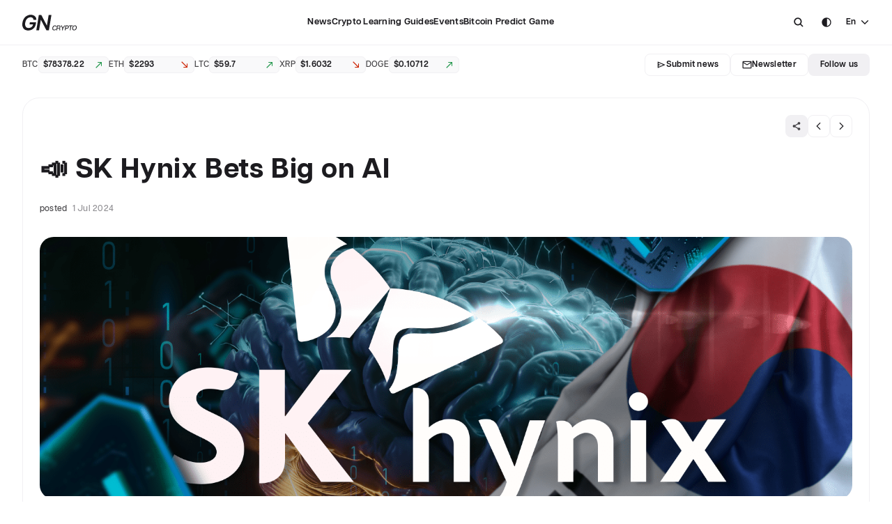

--- FILE ---
content_type: text/html; charset=utf-8
request_url: https://www.gncrypto.news/news/sk-hynix-bets-big-on-ai/
body_size: 104289
content:
<!doctype html>
<html data-n-head-ssr translate="no" lang="en" data-n-head="%7B%22translate%22:%7B%22ssr%22:%22no%22%7D,%22lang%22:%7B%22ssr%22:%22en%22%7D%7D">
  <head >
    <title>SK Hynix Bets Big on AI | GNcrypto News</title><meta data-n-head="ssr" charset="utf-8"><meta data-n-head="ssr" name="google" content="notranslate"><meta data-n-head="ssr" name="viewport" content="width=device-width, initial-scale=1"><meta data-n-head="ssr" name="facebook-domain-verification" content="zfz471p0s1vjztm1kly6ae2zz28hbk"><meta data-n-head="ssr" name="format-detection" content="telephone=no"><meta data-n-head="ssr" data-hid="twitter:card" property="twitter:card" content="summary_large_image"><meta data-n-head="ssr" data-hid="i18n-og" property="og:locale" content="en"><meta data-n-head="ssr" data-hid="i18n-og-alt-uk" property="og:locale:alternate" content="uk"><meta data-n-head="ssr" data-hid="i18n-og-alt-ru" property="og:locale:alternate" content="ru"><meta data-n-head="ssr" data-hid="description" name="description" content="South Korean chip manufacturer SK Hynix has announced plans to invest $74.6 billion by 2028 in production facilities focused on artificial intelligence. Concurrently, its parent company, SK Group, aims to raise $57.9 billion in investments in semiconductors, process optimization, and AI technologies."><meta data-n-head="ssr" data-hid="twitter:title" property="twitter:title" content="SK Hynix Bets Big on AI | GNcrypto News"><meta data-n-head="ssr" data-hid="twitter:description" property="twitter:description" content="South Korean chip manufacturer SK Hynix has announced plans to invest $74.6 billion by 2028 in production facilities focused on artificial intelligence. Concurrently, its parent company, SK Group, aims to raise $57.9 billion in investments in semiconductors, process optimization, and AI technologies."><meta data-n-head="ssr" data-hid="twitter:image" property="twitter:image" content="https://media.gncrypto.news/sk-hynix-bets-big-on-ai.png?1770112482957"><meta data-n-head="ssr" data-hid="og:title" property="og:title" content="SK Hynix Bets Big on AI | GNcrypto News"><meta data-n-head="ssr" data-hid="og:description" property="og:description" content="South Korean chip manufacturer SK Hynix has announced plans to invest $74.6 billion by 2028 in production facilities focused on artificial intelligence. Concurrently, its parent company, SK Group, aims to raise $57.9 billion in investments in semiconductors, process optimization, and AI technologies."><meta data-n-head="ssr" data-hid="og:image" property="og:image" content="https://media.gncrypto.news/sk-hynix-bets-big-on-ai.png?1770112482957"><meta data-n-head="ssr" data-hid="og:type" property="og:type" content="article"><meta data-n-head="ssr" data-hid="og:url" property="og:url" content="https://www.gncrypto.news/news/sk-hynix-bets-big-on-ai/"><link data-n-head="ssr" rel="icon" type="image/x-icon" href="/favicon.ico"><link data-n-head="ssr" rel="preconnect" href="https://google.com/"><link data-n-head="ssr" data-hid="i18n-alt-en" rel="alternate" href="https://www.gncrypto.news/news/sk-hynix-bets-big-on-ai/" hreflang="en"><link data-n-head="ssr" data-hid="i18n-alt-uk" rel="alternate" href="https://www.gncrypto.news/ua/news/sk-hynix-bets-big-on-ai/" hreflang="uk"><link data-n-head="ssr" data-hid="i18n-alt-ru" rel="alternate" href="https://www.gncrypto.news/ru/news/sk-hynix-bets-big-on-ai/" hreflang="ru"><link data-n-head="ssr" data-hid="i18n-xd" rel="alternate" href="https://www.gncrypto.news/news/sk-hynix-bets-big-on-ai/" hreflang="x-default"><link data-n-head="ssr" data-hid="i18n-can" rel="canonical" href="https://www.gncrypto.news/news/sk-hynix-bets-big-on-ai/"><script data-n-head="ssr" src="https://cdn.jsdelivr.net/npm/sharer.js@latest/sharer.min.js" async></script><script data-n-head="ssr" src="https://www.google.com/recaptcha/api.js?render=6Lf-RJIoAAAAAEnb6bWEzLvAZNkPKL6Ch-Pm8t9a"></script><script data-n-head="ssr" data-hid="gtm-script">if(!window._gtm_init){window._gtm_init=1;(function(w,n,d,m,e,p){w[d]=(w[d]==1||n[d]=='yes'||n[d]==1||n[m]==1||(w[e]&&w[e][p]&&w[e][p]()))?1:0})(window,navigator,'doNotTrack','msDoNotTrack','external','msTrackingProtectionEnabled');(function(w,d,s,l,x,y){w[x]={};w._gtm_inject=function(i){if(w.doNotTrack||w[x][i])return;w[x][i]=1;w[l]=w[l]||[];w[l].push({'gtm.start':new Date().getTime(),event:'gtm.js'});var f=d.getElementsByTagName(s)[0],j=d.createElement(s);j.async=true;j.src='https://www.googletagmanager.com/gtm.js?id='+i;f.parentNode.insertBefore(j,f);}})(window,document,'script','dataLayer','_gtm_ids','_gtm_inject')}</script><script data-n-head="ssr" data-hid="nuxt-jsonld--264a2a3f" type="application/ld+json">[{"@context":"https://schema.org","@type":"NewsMediaOrganization","name":"GNcrypto News","url":"https://www.gncrypto.news","logo":"https://www.gncrypto.news/logo.svg","sameAs":["https://www.youtube.com/channel/UCxeO_SASZNNJSbPldZ1nswg","https://t.me/GNcrypto_ENG","https://discord.com/invite/dxEKVeYehD","https://www.reddit.com/","https://linktr.ee/gncrypto_podcasts"]},{"@context":"https://schema.org","@type":"Organization","name":"GNcrypto News","url":"https://www.gncrypto.news","logo":"https://www.gncrypto.news/logo.svg","sameAs":["https://www.youtube.com/channel/UCxeO_SASZNNJSbPldZ1nswg","https://t.me/GNcrypto_ENG","https://discord.com/invite/dxEKVeYehD","https://www.reddit.com/","https://linktr.ee/gncrypto_podcasts"]}]</script><script data-n-head="ssr" data-hid="nuxt-jsonld-5f400fa7" type="application/ld+json">[{"@context":"https://schema.org","@type":"BreadcrumbList","itemListElement":[{"@type":"ListItem","position":1,"item":{"@id":"https://www.gncrypto.news/","name":"Main"}},{"@type":"ListItem","position":2,"item":{"@id":"https://www.gncrypto.news/news/","name":"News"}},{"@type":"ListItem","position":3,"item":{"@id":"https://www.gncrypto.news/news/sk-hynix-bets-big-on-ai/","name":"SK Hynix Bets Big on AI"}}]},{"@context":"https://schema.org","@type":"NewsArticle","mainEntityOfPage":{"@type":"WebPage","@id":"https://www.gncrypto.news/sk-hynix-bets-big-on-ai"},"headline":"SK Hynix Bets Big on AI","datePublished":1719817216,"description":"South Korean chip manufacturer SK Hynix has announced plans to invest $74.6 billion by 2028 in production facilities focused on artificial intelligence. Concurrently, its parent company, SK Group, aims to raise $57.9 billion in investments in semiconductors, process optimization, and AI technologies.","author":{"@type":"Person","knowsAbout":"","name":"GNCrypto"},"publisher":{"@type":"Organization","name":"GNcrypto News","logo":{"@type":"ImageObject","url":"https://www.gncrypto.news/logo.svg","width":243,"height":80}},"image":{"@type":"ImageObject","url":"https://media.gncrypto.news/sk-hynix-bets-big-on-ai.png"},"speakable":{"@type":"SpeakableSpecification","cssSelector":[".article-content"]},"articleBody":""}]</script><link rel="preload" href="/_nuxt/eb40f93.modern.js" as="script"><link rel="preload" href="/_nuxt/55b4b6e.modern.js" as="script"><link rel="preload" href="/_nuxt/cdf1e79.modern.js" as="script"><link rel="preload" href="/_nuxt/032944f.modern.js" as="script"><link rel="preload" href="/_nuxt/fonts/ArticulatCF-Normal.3124c3c.woff2" as="font" type="font/woff2" crossorigin><link rel="preload" href="/_nuxt/fonts/ArticulatCF-Medium.b149c18.woff2" as="font" type="font/woff2" crossorigin><link rel="preload" href="/_nuxt/fonts/ArticulatCF-DemiBold.356a23b.woff2" as="font" type="font/woff2" crossorigin><link rel="preload" href="/_nuxt/fonts/ArticulatCF-Bold.d0e4cf1.woff2" as="font" type="font/woff2" crossorigin><link rel="preload" href="/_nuxt/82f0c23.modern.js" as="script"><link rel="preload" href="/_nuxt/f723df5.modern.js" as="script"><link rel="preload" href="/_nuxt/6188999.modern.js" as="script"><link rel="preload" href="/_nuxt/044f13a.modern.js" as="script"><link rel="preload" href="/_nuxt/9984401.modern.js" as="script"><link rel="preload" href="/_nuxt/9aa6f29.modern.js" as="script"><link rel="preload" href="/_nuxt/2e7202f.modern.js" as="script"><link rel="preload" href="/_nuxt/158fc09.modern.js" as="script"><link rel="preload" href="/_nuxt/c21c9bd.modern.js" as="script"><link rel="preload" href="/_nuxt/ef85aec.modern.js" as="script"><link rel="preload" href="/_nuxt/cf48628.modern.js" as="script"><style data-vue-ssr-id="67422140:0 6c1adca6:0 66308862:0 44826e64:0 be27f5ee:0 d0c92bc0:0 04c19355:0 6bb12039:0 05cbbe07:0 3756779d:0 a9f1b736:0 0fb48c23:0 eb1b68c2:0 108af310:0 59341ed2:0 4e8f0c23:0 71d94c55:0 1ed99fb2:0 5cf6c4e1:0 1c338f44:0 49d7cd82:0 1e3f632c:0 6e24d32a:0 6311b048:0 7c5c5584:0 6f440fe9:0 6c0d54b4:0 316e0a4f:0 ffce84da:0 7bffa0d0:0 6fc1982e:0 2dbad137:0 6859784a:0 448afb33:0 6f7c6aca:0 a1643780:0 c855ab8e:0 3000f1ea:0 68930b7e:0 0edbddaa:0 4bb2beaa:0 35bdd0e7:0">.resize-observer[data-v-8859cc6c]{border:none;background-color:transparent;opacity:0}.resize-observer[data-v-8859cc6c],.resize-observer[data-v-8859cc6c] object{position:absolute;top:0;left:0;z-index:-1;width:100%;height:100%;pointer-events:none;display:block;overflow:hidden}.v-popper__popper{z-index:10000;top:0;left:0;outline:none}.v-popper__popper.v-popper__popper--hidden{visibility:hidden;opacity:0;transition:opacity .15s,visibility .15s;pointer-events:none}.v-popper__popper.v-popper__popper--shown{visibility:visible;opacity:1;transition:opacity .15s}.v-popper__popper.v-popper__popper--skip-transition,.v-popper__popper.v-popper__popper--skip-transition>.v-popper__wrapper{transition:none!important}.v-popper__backdrop{position:absolute;top:0;left:0;width:100%;height:100%;display:none}.v-popper__inner{position:relative;box-sizing:border-box;overflow-y:auto}.v-popper__inner>div{position:relative;z-index:1;max-width:inherit;max-height:inherit}.v-popper__arrow-container{position:absolute;width:10px;height:10px}.v-popper__popper--arrow-overflow .v-popper__arrow-container,.v-popper__popper--no-positioning .v-popper__arrow-container{display:none}.v-popper__arrow-inner,.v-popper__arrow-outer{border-style:solid;position:absolute;top:0;left:0;width:0;height:0}.v-popper__arrow-inner{visibility:hidden;border-width:7px}.v-popper__arrow-outer{border-width:6px}.v-popper__popper[data-popper-placement^=bottom] .v-popper__arrow-inner,.v-popper__popper[data-popper-placement^=top] .v-popper__arrow-inner{left:-2px}.v-popper__popper[data-popper-placement^=bottom] .v-popper__arrow-outer,.v-popper__popper[data-popper-placement^=top] .v-popper__arrow-outer{left:-1px}.v-popper__popper[data-popper-placement^=top] .v-popper__arrow-inner,.v-popper__popper[data-popper-placement^=top] .v-popper__arrow-outer{border-bottom-width:0;border-left-color:transparent!important;border-right-color:transparent!important;border-bottom-color:transparent!important}.v-popper__popper[data-popper-placement^=top] .v-popper__arrow-inner{top:-2px}.v-popper__popper[data-popper-placement^=bottom] .v-popper__arrow-container{top:0}.v-popper__popper[data-popper-placement^=bottom] .v-popper__arrow-inner,.v-popper__popper[data-popper-placement^=bottom] .v-popper__arrow-outer{border-top-width:0;border-left-color:transparent!important;border-right-color:transparent!important;border-top-color:transparent!important}.v-popper__popper[data-popper-placement^=bottom] .v-popper__arrow-inner{top:-4px}.v-popper__popper[data-popper-placement^=bottom] .v-popper__arrow-outer{top:-6px}.v-popper__popper[data-popper-placement^=left] .v-popper__arrow-inner,.v-popper__popper[data-popper-placement^=right] .v-popper__arrow-inner{top:-2px}.v-popper__popper[data-popper-placement^=left] .v-popper__arrow-outer,.v-popper__popper[data-popper-placement^=right] .v-popper__arrow-outer{top:-1px}.v-popper__popper[data-popper-placement^=right] .v-popper__arrow-inner,.v-popper__popper[data-popper-placement^=right] .v-popper__arrow-outer{border-left-width:0;border-left-color:transparent!important;border-top-color:transparent!important;border-bottom-color:transparent!important}.v-popper__popper[data-popper-placement^=right] .v-popper__arrow-inner{left:-4px}.v-popper__popper[data-popper-placement^=right] .v-popper__arrow-outer{left:-6px}.v-popper__popper[data-popper-placement^=left] .v-popper__arrow-container{right:-10px}.v-popper__popper[data-popper-placement^=left] .v-popper__arrow-inner,.v-popper__popper[data-popper-placement^=left] .v-popper__arrow-outer{border-right-width:0;border-top-color:transparent!important;border-right-color:transparent!important;border-bottom-color:transparent!important}.v-popper__popper[data-popper-placement^=left] .v-popper__arrow-inner{left:-2px}.v-popper--theme-dropdown .v-popper__inner{background:#fff;color:#000;border-radius:6px;border:1px solid #ddd;box-shadow:0 6px 30px rgba(0,0,0,.1019607843)}.v-popper--theme-dropdown .v-popper__arrow-inner{visibility:visible;border-color:#fff}.v-popper--theme-dropdown .v-popper__arrow-outer{border-color:#ddd}.v-popper--theme-tooltip .v-popper__inner{background:rgba(0,0,0,.8);color:#fff;border-radius:6px;padding:7px 12px 6px}.v-popper--theme-tooltip .v-popper__arrow-outer{border-color:rgba(0,0,0,.8)}@font-face{font-family:"ArticulatCF";src:url(/_nuxt/fonts/ArticulatCF-Normal.3124c3c.woff2) format("woff2"),url(/_nuxt/fonts/ArticulatCF-Normal.3124c3c.woff2) format("woff2");font-weight:400;font-style:normal;font-display:swap}@font-face{font-family:"ArticulatCF";src:url(/_nuxt/fonts/ArticulatCF-Medium.b149c18.woff2) format("woff2"),url(/_nuxt/fonts/ArticulatCF-Medium.b149c18.woff2) format("woff2");font-weight:500;font-style:normal;font-display:swap}@font-face{font-family:"ArticulatCF";src:url(/_nuxt/fonts/ArticulatCF-DemiBold.356a23b.woff2) format("woff2"),url(/_nuxt/fonts/ArticulatCF-DemiBold.356a23b.woff2) format("woff2");font-weight:600;font-style:normal;font-display:swap}@font-face{font-family:"ArticulatCF";src:url(/_nuxt/fonts/ArticulatCF-Bold.d0e4cf1.woff2) format("woff2"),url(/_nuxt/fonts/ArticulatCF-Bold.d0e4cf1.woff2) format("woff2");font-weight:700;font-style:normal;font-display:swap}:root{--text-headings:var(--neutral-10);--text-body-primary:var(--neutral-10);--text-body-invert:var(--neutral-100);--text-body-secondary:var(--neutral-60);--text-success:var(--green-40);--text-warning:var(--yellow-40);--text-error:var(--red-40);--text-label-1:var(--neutral-10);--text-label-2:var(--neutral-30);--text-label-3:var(--neutral-60);--font-family-main:"ArticulatCF"}:root [data-theme=dark]{--text-headings:var(--neutral-100);--text-body-primary:var(--neutral-100);--text-body-invert:var(--neutral-10);--text-body-secondary:var(--neutral-60);--text-success:var(--green-70);--text-warning:var(--yellow-70);--text-error:var(--red-70);--text-label-1:var(--neutral-100);--text-label-2:var(--neutral-60);--text-label-3:var(--neutral-60)}.h1,.h2,.h3,.h4,.h5,.h6,h1,h2,h3,h4,h5,h6{font-weight:700;margin:0;letter-spacing:.02em;word-break:break-word;color:var(--text-headings)}.h1,h1{font-size:28px;line-height:32px}@media(min-width:768px){.h1,h1{font-size:40px;line-height:46px}}@media(min-width:1366px){.h1,h1{font-size:44px;line-height:54px}}.h2,h2{font-size:24px;line-height:28px}@media(min-width:768px){.h2,h2{font-size:28px;line-height:34px}}@media(min-width:1366px){.h2,h2{font-size:32px;line-height:42px}}.h3,h3{font-size:20px;line-height:26px}@media(min-width:768px){.h3,h3{font-size:24px;line-height:32px}}@media(min-width:1366px){.h3,h3{font-size:24px;line-height:32px}}.h4,h4{font-size:18px;line-height:24px}@media(min-width:768px){.h4,h4{font-size:20px;line-height:26px}}@media(min-width:1366px){.h4,h4{font-size:20px;line-height:26px}}.h5,h5{font-size:16px;line-height:22px}@media(min-width:768px){.h5,h5{font-size:18px;line-height:24px}}@media(min-width:1366px){.h5,h5{font-size:18px;line-height:24px}}.h6,h6{font-size:14px;line-height:18px}@media(min-width:768px){.h6,h6{font-size:16px;line-height:22px}}@media(min-width:1366px){.h6,h6{font-size:16px;line-height:22px}}[class*=paragraph]{letter-spacing:.02em}.paragraph--medium-16{font-size:16px;line-height:28px;font-weight:500}.paragraph--normal-14{font-size:14px;line-height:26px;font-weight:400}.paragraph--normal-13{font-size:13px;line-height:24px;font-weight:400}.paragraph--medium-14{font-size:14px;line-height:26px;font-weight:500}.paragraph--demibold-14{font-size:14px;line-height:26px;font-weight:600}.paragraph--medium-13{font-size:13px;line-height:24px;font-weight:500}.paragraph--medium-12{font-size:12px;line-height:22px;font-weight:500}.paragraph--normal-12{font-size:12px;line-height:26px;font-weight:400}.paragraph--normal-11{font-size:11px;line-height:20px;font-weight:400}.label--demibold-14{font-size:14px;line-height:18px;font-weight:600;letter-spacing:.02em}.label--demibold-13{font-size:13px}.label--demibold-12,.label--demibold-13{line-height:16px;font-weight:600;letter-spacing:.02em}.label--demibold-12{font-size:12px}.label--demibold-11{font-size:11px;line-height:16px;font-weight:600;letter-spacing:.04em}.label--bold-14{font-size:14px;line-height:22px}.label--bold-12,.label--bold-14{font-weight:700;letter-spacing:.02em}.label--bold-12{font-size:12px;line-height:16px}.label--medium-14{font-size:14px;line-height:22px;font-weight:500;letter-spacing:.02em}.label--medium-13{font-size:13px}.label--medium-12,.label--medium-13{line-height:16px;font-weight:500;letter-spacing:.02em}.label--medium-12{font-size:12px}.label--medium-11{font-size:11px;line-height:16px;font-weight:500;letter-spacing:.04em}.description-13{font-size:13px;line-height:20px}.description-12,.description-13{letter-spacing:.02em;font-weight:500}.description-12{font-size:12px;line-height:18px}.text--center{text-align:center}.text--uppercase{text-transform:uppercase}.text--capitalize{text-transform:capitalize}.text--bold{font-weight:700}.text--demibold,.text--semi-bold{font-weight:600}.text--label-1{color:var(--text-label-1)}.text--label-2{color:var(--text-label-2)}.text--label-3{color:var(--text-label-3)}.text-color--primary{color:var(--text-body-primary)}.text-color--secondary{color:var(--text-body-secondary)}.text-color--invert{color:var(--text-body-invert)}.text--success{color:var(--text-success)}.text--danger{color:var(--text-error)}.subtitle-1{margin-bottom:var(--spacing-md);font-size:20px}@media(min-width:768px){.subtitle-1{font-size:24px}}:root{--primary-neutral-0:#000;--primary-neutral-10:#1c1b1f;--primary-neutral-20:#313033;--primary-neutral-30:#474649;--primary-neutral-40:#5e5d62;--primary-neutral-70:#abaaae;--primary-neutral-90:#e2e1e6;--primary-neutral-95:#f0eff4;--primary-neutral-99:#fcfbff;--primary-neutral-100:#fff;--supportive-red-dark:#d50000;--supportive-red-light:#ff4848;--supportive-yellow:#ffbb1d;--supportive-green:#009e23;--supportive-pink:#e85ac8;--tertiary-txt:#767579;--linear-gradient-ltr:linear-gradient(90deg,#fff,hsla(0,0%,100%,0));--linear-gradient-rtl:linear-gradient(270deg,#fff,hsla(0,0%,100%,0));--linear-gradient-ttb:linear-gradient(180deg,#fff,hsla(0,0%,100%,0.1));--linear-gradient-btt:linear-gradient(0deg,#fff,hsla(0,0%,100%,0.1))}:root,:root [data-theme=dark]{--primary-neutral-50:#767579;--primary-neutral-60:#919094;--primary-neutral-80:#c6c5ca;--popup-bg:#1c1b1f;--secondary-btn-bg:#222126;--dividers-stroke:#2b2a2d;--headlines-nav:#fff;--secondary-txt:#c6c5ca}:root [data-theme=dark]{--primary-neutral-100:#1c1b1f;--primary-neutral-99:#222126;--primary-neutral-95:#222126;--primary-neutral-90:#313033;--primary-neutral-70:#767579;--primary-neutral-40:#e2e1e6;--primary-neutral-30:#e2e1e6;--primary-neutral-20:#fff;--primary-neutral-10:#fff;--primary-neutral-0:#fff;--supportive-red-dark:#d50000;--supportive-red-light:#ff4848;--supportive-yellow:#ffbb1d;--supportive-green:#2dd612;--supportive-pink:#e85ac8;--linear-gradient-ltr:linear-gradient(90deg,#1c1b1f,rgba(46,46,46,0));--linear-gradient-rtl:linear-gradient(270deg,#1c1b1f,rgba(46,46,46,0));--linear-gradient-ttb:linear-gradient(180deg,#1c1b1f,rgba(46,46,46,0));--linear-gradient-btt:linear-gradient(0deg,#1c1b1f,rgba(46,46,46,0))}:root{--ease25:all 0.25s ease-in-out}.link-hover-fadeout{transition:var(--ease25)}@media(min-width:1366px){.link-hover-fadeout:hover{opacity:.6}}.ml-auto{margin-left:auto}.d-inline{display:inline}.d-none{display:none}.w-100{width:100%}.d-block{display:block}.d-flex{display:flex}.align-center{align-items:center}.flex-wrap{flex-wrap:wrap}.transition-25{transition:var(--ease25)}.transition-none{transition:none}.no-shrink{flex-shrink:0}.border-primary{border:1px solid var(--border-primary)}.position-relative{position:relative}html{-webkit-tap-highlight-color:rgba(0,0,0,0);width:100vw}html .text--justified{text-align:justify;-moz-text-align-last:left;text-align-last:left}html[lang=ru] .text--justified,html[lang=uk] .text--justified{-webkit-hyphens:auto;hyphens:auto}h1,h2,h3,h4,h5,h6,p{margin:0}[data-theme=dark] p a{color:var(--primary-neutral-80)}a{color:var(--blue-40);text-decoration:none;transition:all .25s ease-out}@media(min-width:1366px){a:hover{opacity:.75}}a:not(.external-link){color:var(--text-label-1);display:inline-block;cursor:pointer}.cursor-pointer{cursor:pointer}ol,ul{list-style-type:none}blockquote,figcaption,figure,ol,ul{padding:0;margin:0}*,:after,:before{box-sizing:border-box}label{cursor:default}input,textarea{cursor:text;outline:none;color:inherit;font-weight:500;font-family:var(--font-family-main),sans-serif;-ms-overflow-style:none;scrollbar-width:none}input::-moz-placeholder, textarea::-moz-placeholder{font-family:var(--font-family-main),sans-serif;font-size:13px;font-weight:500;color:var(--text-label-2);-moz-transition:opacity .25s ease-in-out;transition:opacity .25s ease-in-out}input::placeholder,textarea::placeholder{font-family:var(--font-family-main),sans-serif;font-size:13px;font-weight:500;color:var(--text-label-2);transition:opacity .25s ease-in-out}input::-webkit-scrollbar,textarea::-webkit-scrollbar{display:none}button{all:unset;padding:0;border:none;background:none;outline:none;cursor:pointer}body{font-family:var(--font-family-main),sans-serif;font-weight:500;font-size:16px;line-height:100%;background:var(--bg-page);color:var(--text-body-primary);margin:0;overflow-x:hidden;overflow-y:auto;overscroll-behavior:none;width:100vw;scrollbar-gutter:stable both-edges;transition:background .25s ease-in-out}body.--no-scroll{overflow:hidden!important}body.--no-scroll .header{right:6px}.container{width:100%;padding:0 1.5rem;margin:0 auto}@media(min-width:1024px){.container{max-width:120rem}}@media(max-width:1023px){.container{padding:0 2.5rem}}@media(max-width:767px){.container{padding:0 1rem}}::-webkit-scrollbar{width:6px;height:6px;position:absolute;right:0}::-webkit-scrollbar-track{background:transparent}::-webkit-scrollbar-thumb{background-color:var(--primary-neutral-95);border-radius:5px}.--bg-primary{background:transparent;border:1px solid var(--border-primary)}.--bg-danger{background:var(--supportive-red-dark)}.--bg-success{background:var(--supportive-green)}.text-gradient{-webkit-background-clip:text!important;-webkit-text-fill-color:transparent}.grecaptcha-badge{visibility:hidden;pointer-events:none}.disabled{pointer-events:none;opacity:.3}input:-internal-autofill-selected,input:-webkit-autofill,input:-webkit-autofill:active,input:-webkit-autofill:focus,input:-webkit-autofill:hover,select:-internal-autofill-selected,select:-webkit-autofill,select:-webkit-autofill:active,select:-webkit-autofill:focus,select:-webkit-autofill:hover,textarea:-internal-autofill-selected,textarea:-webkit-autofill,textarea:-webkit-autofill:active,textarea:-webkit-autofill:focus,textarea:-webkit-autofill:hover{-webkit-transition:background-color 600000s 0s,color 600000s 0s!important;transition:background-color 600000s 0s,color 600000s 0s!important}.loading-grid{margin-top:var(--spacing-2xl)}.--light-blue{color:#3268f1}.link-inactive{cursor:default;pointer-events:none}.fade-enter-active,.fade-leave-active{transition:opacity .5s}.fade-enter,.fade-leave-to{opacity:0}.page-enter-active,.page-leave-active{transition:opacity 0s}.page-enter,.page-leave-to{opacity:0}.fade-fast-enter-active,.fade-fast-leave-active{transition:opacity .2s}.fade-fast-enter,.fade-fast-leave-to{opacity:0;transition:opacity .1s}.slide-enter-active,.slide-leave-active{transition:.5s ease-in-out}.slide-enter,.slide-leave-to{transform:translate(-100%)}:root{--radius-none:0;--radius-4xs:2px;--radius-3xs:4px;--radius-2xs:6px;--radius-xs:8px;--radius-sm:12px;--radius-md:16px;--radius-lg:20px;--radius-xl:24px;--radius-round:9999px;--radius-chips-sm:var(--radius-2xs);--radius-chips-md:var(--radius-xs);--radius-popup:var(--radius-md);--radius-checkbox:var(--radius-3xs);--radius-radiobutton:var(--radius-round);--radius-element-48px-height:var(--radius-sm);--radius-element-40px-height:var(--radius-xs);--radius-element-32px-height:var(--radius-xs);--radius-element-24px-height:var(--radius-2xs)}.radius-none{border-radius:0!important}.radius-4xs{border-radius:2px!important}.radius-3xs{border-radius:4px!important}.radius-2xs{border-radius:6px!important}.radius-xs{border-radius:8px!important}.radius-sm{border-radius:12px!important}.radius-md{border-radius:16px!important}.radius-lg{border-radius:20px!important}.radius-xl{border-radius:24px!important}.radius-round{border-radius:9999px!important}:root{--spacing-none:0;--spacing-5xs:2px;--spacing-4xs:4px;--spacing-3xs:6px;--spacing-2xs:8px;--spacing-xs:12px;--spacing-sm:16px;--spacing-md:24px;--spacing-lg:32px;--spacing-xl:40px;--spacing-2xl:48px;--spacing-3xl:56px;--spacing-4xl:64px;--spacing-5xl:72px;--spacing-newscard-desktop:var(--spacing-sm)}.m-none{margin:0!important}.p-none{padding:0!important}.m-5xs{margin:2px!important}.p-5xs{padding:2px!important}.m-4xs{margin:4px!important}.p-4xs{padding:4px!important}.m-3xs{margin:6px!important}.p-3xs{padding:6px!important}.m-2xs{margin:8px!important}.p-2xs{padding:8px!important}.m-xs{margin:12px!important}.p-xs{padding:12px!important}.m-sm{margin:16px!important}.p-sm{padding:16px!important}.m-md{margin:24px!important}.p-md{padding:24px!important}.m-lg{margin:32px!important}.p-lg{padding:32px!important}.m-xl{margin:40px!important}.p-xl{padding:40px!important}.m-2xl{margin:48px!important}.p-2xl{padding:48px!important}.m-3xl{margin:56px!important}.p-3xl{padding:56px!important}.m-4xl{margin:64px!important}.p-4xl{padding:64px!important}.m-5xl{margin:72px!important}.p-5xl{padding:72px!important}.m-auto{margin:auto!important}.mt-none{margin-top:0!important}.pt-none{padding-top:0!important}.mb-none{margin-bottom:0!important}.pb-none{padding-bottom:0!important}.ml-none{margin-left:0!important}.pl-none{padding-left:0!important}.mr-none{margin-right:0!important}.pr-none{padding-right:0!important}.mt-5xs{margin-top:2px!important}.pt-5xs{padding-top:2px!important}.mb-5xs{margin-bottom:2px!important}.pb-5xs{padding-bottom:2px!important}.ml-5xs{margin-left:2px!important}.pl-5xs{padding-left:2px!important}.mr-5xs{margin-right:2px!important}.pr-5xs{padding-right:2px!important}.mt-4xs{margin-top:4px!important}.pt-4xs{padding-top:4px!important}.mb-4xs{margin-bottom:4px!important}.pb-4xs{padding-bottom:4px!important}.ml-4xs{margin-left:4px!important}.pl-4xs{padding-left:4px!important}.mr-4xs{margin-right:4px!important}.pr-4xs{padding-right:4px!important}.mt-3xs{margin-top:6px!important}.pt-3xs{padding-top:6px!important}.mb-3xs{margin-bottom:6px!important}.pb-3xs{padding-bottom:6px!important}.ml-3xs{margin-left:6px!important}.pl-3xs{padding-left:6px!important}.mr-3xs{margin-right:6px!important}.pr-3xs{padding-right:6px!important}.mt-2xs{margin-top:8px!important}.pt-2xs{padding-top:8px!important}.mb-2xs{margin-bottom:8px!important}.pb-2xs{padding-bottom:8px!important}.ml-2xs{margin-left:8px!important}.pl-2xs{padding-left:8px!important}.mr-2xs{margin-right:8px!important}.pr-2xs{padding-right:8px!important}.mt-xs{margin-top:12px!important}.pt-xs{padding-top:12px!important}.mb-xs{margin-bottom:12px!important}.pb-xs{padding-bottom:12px!important}.ml-xs{margin-left:12px!important}.pl-xs{padding-left:12px!important}.mr-xs{margin-right:12px!important}.pr-xs{padding-right:12px!important}.mt-sm{margin-top:16px!important}.pt-sm{padding-top:16px!important}.mb-sm{margin-bottom:16px!important}.pb-sm{padding-bottom:16px!important}.ml-sm{margin-left:16px!important}.pl-sm{padding-left:16px!important}.mr-sm{margin-right:16px!important}.pr-sm{padding-right:16px!important}.mt-md{margin-top:24px!important}.pt-md{padding-top:24px!important}.mb-md{margin-bottom:24px!important}.pb-md{padding-bottom:24px!important}.ml-md{margin-left:24px!important}.pl-md{padding-left:24px!important}.mr-md{margin-right:24px!important}.pr-md{padding-right:24px!important}.mt-lg{margin-top:32px!important}.pt-lg{padding-top:32px!important}.mb-lg{margin-bottom:32px!important}.pb-lg{padding-bottom:32px!important}.ml-lg{margin-left:32px!important}.pl-lg{padding-left:32px!important}.mr-lg{margin-right:32px!important}.pr-lg{padding-right:32px!important}.mt-xl{margin-top:40px!important}.pt-xl{padding-top:40px!important}.mb-xl{margin-bottom:40px!important}.pb-xl{padding-bottom:40px!important}.ml-xl{margin-left:40px!important}.pl-xl{padding-left:40px!important}.mr-xl{margin-right:40px!important}.pr-xl{padding-right:40px!important}.mt-2xl{margin-top:48px!important}.pt-2xl{padding-top:48px!important}.mb-2xl{margin-bottom:48px!important}.pb-2xl{padding-bottom:48px!important}.ml-2xl{margin-left:48px!important}.pl-2xl{padding-left:48px!important}.mr-2xl{margin-right:48px!important}.pr-2xl{padding-right:48px!important}.mt-3xl{margin-top:56px!important}.pt-3xl{padding-top:56px!important}.mb-3xl{margin-bottom:56px!important}.pb-3xl{padding-bottom:56px!important}.ml-3xl{margin-left:56px!important}.pl-3xl{padding-left:56px!important}.mr-3xl{margin-right:56px!important}.pr-3xl{padding-right:56px!important}.mt-4xl{margin-top:64px!important}.pt-4xl{padding-top:64px!important}.mb-4xl{margin-bottom:64px!important}.pb-4xl{padding-bottom:64px!important}.ml-4xl{margin-left:64px!important}.pl-4xl{padding-left:64px!important}.mr-4xl{margin-right:64px!important}.pr-4xl{padding-right:64px!important}.mt-5xl{margin-top:72px!important}.pt-5xl{padding-top:72px!important}.mb-5xl{margin-bottom:72px!important}.pb-5xl{padding-bottom:72px!important}.ml-5xl{margin-left:72px!important}.pl-5xl{padding-left:72px!important}.mr-5xl{margin-right:72px!important}.pr-5xl{padding-right:72px!important}.mt-auto{margin-top:auto!important}.mb-auto{margin-bottom:auto!important}.ml-auto{margin-left:auto!important}.mr-auto{margin-right:auto!important}.mx-none{margin-left:0!important;margin-right:0!important}.px-none{padding-left:0!important;padding-right:0!important}.my-none{margin-top:0!important;margin-bottom:0!important}.py-none{padding-top:0!important;padding-bottom:0!important}.mx-5xs{margin-left:2px!important;margin-right:2px!important}.px-5xs{padding-left:2px!important;padding-right:2px!important}.my-5xs{margin-top:2px!important;margin-bottom:2px!important}.py-5xs{padding-top:2px!important;padding-bottom:2px!important}.mx-4xs{margin-left:4px!important;margin-right:4px!important}.px-4xs{padding-left:4px!important;padding-right:4px!important}.my-4xs{margin-top:4px!important;margin-bottom:4px!important}.py-4xs{padding-top:4px!important;padding-bottom:4px!important}.mx-3xs{margin-left:6px!important;margin-right:6px!important}.px-3xs{padding-left:6px!important;padding-right:6px!important}.my-3xs{margin-top:6px!important;margin-bottom:6px!important}.py-3xs{padding-top:6px!important;padding-bottom:6px!important}.mx-2xs{margin-left:8px!important;margin-right:8px!important}.px-2xs{padding-left:8px!important;padding-right:8px!important}.my-2xs{margin-top:8px!important;margin-bottom:8px!important}.py-2xs{padding-top:8px!important;padding-bottom:8px!important}.mx-xs{margin-left:12px!important;margin-right:12px!important}.px-xs{padding-left:12px!important;padding-right:12px!important}.my-xs{margin-top:12px!important;margin-bottom:12px!important}.py-xs{padding-top:12px!important;padding-bottom:12px!important}.mx-sm{margin-left:16px!important;margin-right:16px!important}.px-sm{padding-left:16px!important;padding-right:16px!important}.my-sm{margin-top:16px!important;margin-bottom:16px!important}.py-sm{padding-top:16px!important;padding-bottom:16px!important}.mx-md{margin-left:24px!important;margin-right:24px!important}.px-md{padding-left:24px!important;padding-right:24px!important}.my-md{margin-top:24px!important;margin-bottom:24px!important}.py-md{padding-top:24px!important;padding-bottom:24px!important}.mx-lg{margin-left:32px!important;margin-right:32px!important}.px-lg{padding-left:32px!important;padding-right:32px!important}.my-lg{margin-top:32px!important;margin-bottom:32px!important}.py-lg{padding-top:32px!important;padding-bottom:32px!important}.mx-xl{margin-left:40px!important;margin-right:40px!important}.px-xl{padding-left:40px!important;padding-right:40px!important}.my-xl{margin-top:40px!important;margin-bottom:40px!important}.py-xl{padding-top:40px!important;padding-bottom:40px!important}.mx-2xl{margin-left:48px!important;margin-right:48px!important}.px-2xl{padding-left:48px!important;padding-right:48px!important}.my-2xl{margin-top:48px!important;margin-bottom:48px!important}.py-2xl{padding-top:48px!important;padding-bottom:48px!important}.mx-3xl{margin-left:56px!important;margin-right:56px!important}.px-3xl{padding-left:56px!important;padding-right:56px!important}.my-3xl{margin-top:56px!important;margin-bottom:56px!important}.py-3xl{padding-top:56px!important;padding-bottom:56px!important}.mx-4xl{margin-left:64px!important;margin-right:64px!important}.px-4xl{padding-left:64px!important;padding-right:64px!important}.my-4xl{margin-top:64px!important;margin-bottom:64px!important}.py-4xl{padding-top:64px!important;padding-bottom:64px!important}.mx-5xl{margin-left:72px!important;margin-right:72px!important}.px-5xl{padding-left:72px!important;padding-right:72px!important}.my-5xl{margin-top:72px!important;margin-bottom:72px!important}.py-5xl{padding-top:72px!important;padding-bottom:72px!important}.mx-auto{margin-left:auto!important;margin-right:auto!important}.my-auto{margin-top:auto!important;margin-bottom:auto!important}:root{--neutral-0:#000;--neutral-025:rgba(0,0,0,0.25);--neutral-5:#151417;--neutral-10:#1c1b1f;--neutral-15:#222126;--neutral-20:#313033;--neutral-30:#474649;--neutral-40:#5e5d62;--neutral-50:#767579;--neutral-60:#919094;--neutral-70:#abaaae;--neutral-80:#c6c5ca;--neutral-90:#e4e4e8;--neutral-95:#f1f0f3;--neutral-98:#f9f9fa;--neutral-100:#fff;--red-15:#3d1414;--red-40:#c20;--red-70:#ff4848;--red-80:#f78484;--red-95:#ffebeb;--green-15:#0f4221;--green-40:#21964a;--green-70:#2dc862;--green-80:#50d87e;--green-95:#e0f8e8;--yellow-15:#40331a;--yellow-40:#d09600;--yellow-70:#ffa800;--yellow-80:#ffd380;--yellow-95:#fff6e5;--blue-40:#2863fe;--blue-70:#51a6f5;--primary-black:var(--neutral-10);--primary-white:var(--neutral-100);--secondary:var(--neutral-95);--bg-page:var(--neutral-100);--bg-popup:var(--neutral-100);--bg-success:var(--green-95);--bg-warning:var(--yellow-95);--bg-error:var(--red-95);--bg-banner:var(--neutral-98);--bg-banner-dark:var(--neutral-15);--bg-switchtabs-default:var(--neutral-95);--bg-switchtabs-active:var(--neutral-100);--border-primary:var(--neutral-95);--border-primary-hover:var(--neutral-80);--border-primary-active:var(--neutral-60);--menu-shadow:hsla(0,0%,47.1%,0.1)}:root [data-theme=dark]{--primary-black:var(--neutral-100);--primary-white:var(--neutral-10);--secondary:var(--neutral-15);--bg-page:var(--neutral-5);--bg-popup:var(--neutral-10);--bg-success:var(--green-15);--bg-warning:var(--yellow-15);--bg-error:var(--red-15);--bg-banner:var(--neutral-15);--bg-banner-dark:var(--neutral-10);--bg-switchtabs-default:var(--neutral-20);--bg-switchtabs-active:var(--neutral-10);--border-primary:var(--neutral-20);--border-primary-hover:var(--neutral-40);--menu-shadow:rgba(0,0,0,0.8)}html .rocket-panel{margin:1rem 0 2rem}@media(min-width:1366px){html .rocket-panel{margin:1.5rem 0 3.5rem}}html .rocket-panel div{margin:1.25rem 0}html .rocket-panel img{width:100%;margin:1rem 0}html .rocket-panel ul{margin-top:1.25rem;list-style-position:inside}html .rocket-panel ul li{display:flex}html .rocket-panel ul li:before{content:"•";font-size:1rem;padding:0 .75rem}html .rocket-panel ol{margin-top:1.25rem;padding-left:1.25rem;list-style-type:decimal;list-style-position:outside}html .rocket-panel ol li{padding-left:.625rem}.arrow{position:absolute;top:50%;transform:translateY(-50%);-webkit-transform:translateY(-50%);cursor:pointer;z-index:3}.arrow,.arrow circle{transition:var(--ease25)}.arrow circle{fill:var(--primary-neutral-100)}.arrow.arrow--prev{left:25px;transform:translateY(-50%) rotate(180deg)}@media(max-width:767px){.arrow.arrow--prev{left:15px}}.arrow.arrow--next{left:auto;right:25px}@media(max-width:767px){.arrow.arrow--next{right:15px}}.arrow.arrow--disabled circle{fill:hsla(0,0%,100%,.5)}.arrow:not(.arrow--disabled):hover{filter:invert(.95)}:root{--text-calendar-atom-number-default:var(--neutral-10);--text-calendar-atom-number-hover:var(--neutral-10);--text-calendar-atom-number-pressed:var(--neutral-40);--text-calendar-atom-number-active:var(--neutral-100);--bg-calendar-atom-number-default:var(--neutral-98);--bg-calendar-atom-number-hover:var(--neutral-90);--bg-calendar-atom-number-pressed:var(--neutral-90);--bg-calendar-atom-number-active:var(--primary-black);--bg-calendar-atom-number-disabled:var(--neutral-98)}:root,:root [data-theme=dark]{--border-calendar-atom-number-pressed:var(--neutral-60)}:root [data-theme=dark]{--text-calendar-atom-number-default:var(--neutral-100);--text-calendar-atom-number-hover:var(--neutral-100);--text-calendar-atom-number-pressed:var(--neutral-70);--text-calendar-atom-number-active:var(--neutral-10);--bg-calendar-atom-number-default:var(--neutral-20);--bg-calendar-atom-number-hover:var(--neutral-30);--bg-calendar-atom-number-pressed:var(--neutral-30);--bg-calendar-atom-number-active:var(--neutral-100);--bg-calendar-atom-number-disabled:var(--neutral-15)}.mx-datepicker{margin:0 auto}.mx-datepicker.no-border .mx-datepicker-main{border:none}.mx-datepicker-main{border-radius:var(--radius-2xs);background-color:var(--bg-popup)!important;border:none!important}.mx-datepicker-main .mx-calendar{margin:0 auto;padding:var(--spacing-sm)}.mx-datepicker-main .mx-calendar .mx-calendar-content{height:-moz-fit-content;height:fit-content}.mx-datepicker-main .mx-calendar-panel-date{width:248px}@media(min-width:320px){.mx-datepicker-main .mx-calendar-panel-date{width:328px}}.mx-datepicker-main .mx-calendar-panel-date .mx-btn-icon-double-left,.mx-datepicker-main .mx-calendar-panel-date .mx-btn-icon-double-right{display:none}.mx-datepicker-main .mx-calendar-header .mx-btn-icon-double-left,.mx-datepicker-main .mx-calendar-header .mx-btn-icon-double-right,.mx-datepicker-main .mx-calendar-header .mx-btn-icon-left,.mx-datepicker-main .mx-calendar-header .mx-btn-icon-right{height:32px;padding:0 12px;border-radius:var(--radius-element-32px-height);background:transparent;color:var(--text-button-tertiary);border:1px solid var(--border-button-tertiary)}@media(min-width:768px){.mx-datepicker-main .mx-calendar-header .mx-btn-icon-double-left:hover,.mx-datepicker-main .mx-calendar-header .mx-btn-icon-double-right:hover,.mx-datepicker-main .mx-calendar-header .mx-btn-icon-left:hover,.mx-datepicker-main .mx-calendar-header .mx-btn-icon-right:hover{color:var(--text-button-tertiary-hover);border-color:var(--border-button-tertiary-hover)}}.mx-datepicker-main .mx-calendar-header .mx-btn-icon-double-left.active,.mx-datepicker-main .mx-calendar-header .mx-btn-icon-double-left:active,.mx-datepicker-main .mx-calendar-header .mx-btn-icon-double-right.active,.mx-datepicker-main .mx-calendar-header .mx-btn-icon-double-right:active,.mx-datepicker-main .mx-calendar-header .mx-btn-icon-left.active,.mx-datepicker-main .mx-calendar-header .mx-btn-icon-left:active,.mx-datepicker-main .mx-calendar-header .mx-btn-icon-right.active,.mx-datepicker-main .mx-calendar-header .mx-btn-icon-right:active{color:var(--text-button-tertiary-pressed);border-color:var(--border-button-pressed);background:var(--bg-button-secondary-pressed)}.mx-datepicker-main .mx-calendar-header .mx-btn-icon-double-left i:after,.mx-datepicker-main .mx-calendar-header .mx-btn-icon-double-left i:before,.mx-datepicker-main .mx-calendar-header .mx-btn-icon-double-right i:after,.mx-datepicker-main .mx-calendar-header .mx-btn-icon-double-right i:before,.mx-datepicker-main .mx-calendar-header .mx-btn-icon-left i:after,.mx-datepicker-main .mx-calendar-header .mx-btn-icon-left i:before,.mx-datepicker-main .mx-calendar-header .mx-btn-icon-right i:after,.mx-datepicker-main .mx-calendar-header .mx-btn-icon-right i:before{width:9px;height:9px;top:-1px}.mx-datepicker-main .mx-calendar-header .mx-btn-icon-double-left i:before,.mx-datepicker-main .mx-calendar-header .mx-btn-icon-left i:before{left:2px}.mx-datepicker-main .mx-calendar-header .mx-btn-icon-double-right i:after,.mx-datepicker-main .mx-calendar-header .mx-btn-icon-right i:before,.mx-datepicker-main .mx-calendar-header .mx-icon-double-left:after{left:-2px}.mx-datepicker-main .mx-calendar-header .mx-btn-icon-double-right i:before{left:2px}.mx-datepicker-main .mx-calendar-header .mx-calendar-header-label{color:var(--text-label-1);display:block}.mx-datepicker-main .mx-calendar-header .mx-btn-text{font-size:14px;line-height:22px;font-weight:700;letter-spacing:.02em;text-transform:capitalize;color:var(--text-label-1);transition:opacity .25s ease-in-out}.mx-datepicker-main .mx-calendar-header .mx-btn-text:hover{opacity:.6}.mx-datepicker-main .mx-calendar-header .mx-icon-right:before{transform:rotate(135deg)}.mx-datepicker-main .mx-calendar-header .mx-icon-left:before{transform:rotate(-45deg)}.mx-datepicker-main .mx-table-year{border-spacing:var(--spacing-4xs) var(--spacing-2xs)}.mx-datepicker-main .mx-table-year .cell div{height:32px;display:flex;align-items:center;justify-content:center;margin:0 var(--spacing-5xs);border-radius:var(--radius-2xs);background:var(--bg-calendar-atom-number-default);color:var(--text-calendar-atom-number-default);text-transform:capitalize}.mx-datepicker-main .mx-table-year .cell:hover{background:unset}.mx-datepicker-main .mx-table-year .cell:hover div{background:var(--bg-calendar-atom-number-hover);color:var(--text-calendar-atom-number-hover)}.mx-datepicker-main .mx-table-year .cell.active{background:var(--bg-calendar-atom-number-active)}.mx-datepicker-main .mx-table-year .cell.active div{background:var(--bg-calendar-atom-number-active);color:var(--text-calendar-atom-number-active)}.mx-datepicker-main .mx-table-month{border-spacing:var(--spacing-4xs) var(--spacing-2xs)}.mx-datepicker-main .mx-table-month .cell div{height:32px;display:flex;align-items:center;justify-content:center;margin:0 var(--spacing-5xs);border-radius:var(--radius-2xs);background:var(--bg-calendar-atom-number-default);color:var(--text-calendar-atom-number-default);text-transform:capitalize}.mx-datepicker-main .mx-table-month .cell:hover{background:unset}.mx-datepicker-main .mx-table-month .cell:hover div{background:var(--bg-calendar-atom-number-hover);color:var(--text-calendar-atom-number-hover)}.mx-datepicker-main .mx-table-month .cell.active{background:var(--bg-calendar-atom-number-active)}.mx-datepicker-main .mx-table-month .cell.active div{background:var(--bg-calendar-atom-number-active);color:var(--text-calendar-atom-number-active)}.mx-datepicker-main .mx-table-date{border-spacing:0 var(--spacing-4xs)}.mx-datepicker-main .mx-table-date thead th{color:var(--text-label-2);text-transform:capitalize}.mx-datepicker-main .mx-table-date .cell div{width:32px;height:32px;display:flex;align-items:center;justify-content:center;margin:0 var(--spacing-5xs);border-radius:var(--radius-2xs);background:var(--bg-calendar-atom-number-default);color:var(--text-calendar-atom-number-default)}.mx-datepicker-main .mx-table-date .cell:not(.in-range){border-radius:var(--radius-2xs)}.mx-datepicker-main .mx-table-date .cell:hover{background:unset}.mx-datepicker-main .mx-table-date .cell:hover div{background:var(--bg-calendar-atom-number-hover);color:var(--text-calendar-atom-number-hover)}.mx-datepicker-main .mx-table-date .cell.in-range{background:var(--bg-calendar-atom-number-active)}.mx-datepicker-main .mx-table-date .cell.in-range:first-of-type{border-radius:var(--radius-2xs) 0 0 var(--radius-2xs)}.mx-datepicker-main .mx-table-date .cell.in-range div{background:var(--bg-calendar-atom-number-active);color:var(--text-calendar-atom-number-active)}.mx-datepicker-main .mx-table-date .cell.active{background:var(--bg-calendar-atom-number-active);border-radius:var(--radius-2xs) 0 0 var(--radius-2xs)}.mx-datepicker-main .mx-table-date .cell.active div{background:var(--bg-calendar-atom-number-active);color:var(--text-calendar-atom-number-active)}.mx-datepicker-main .mx-table-date .cell.active+.cell.active,.mx-datepicker-main .mx-table-date .cell.active.today,.mx-datepicker-main .mx-table-date .cell.in-range+.active{border-radius:0 var(--radius-2xs) var(--radius-2xs) 0}.mx-datepicker-main .mx-table-date .cell.disabled{background-color:unset}.mx-datepicker-main .mx-table-month .cell,.mx-datepicker-main .mx-table-year .cell{height:32px;border-radius:var(--radius-2xs)}.mx-datepicker-main .mx-table-month .cell:hover,.mx-datepicker-main .mx-table-year .cell:hover{background:var(--bg-calendar-atom-number-hover);color:var(--text-calendar-atom-number-hover)}.mx-datepicker-main .mx-table-month .cell.active,.mx-datepicker-main .mx-table-year .cell.active{background:var(--bg-calendar-atom-number-active);color:var(--text-calendar-atom-number-active)}.mx-datepicker-main .mx-datepicker-footer{border-top:unset;padding:0 var(--radius-sm) var(--radius-sm);display:flex;align-items:center;justify-content:space-between;gap:var(--spacing-sm)}.mx-datepicker-main .mx-datepicker-footer button.mx-datepicker-btn-confirm{display:none}.v-popper--theme-tooltip.v-popper--theme-info-tooltip{transition:none!important}.v-popper--theme-tooltip.v-popper--theme-info-tooltip .v-popper__arrow-container .v-popper__arrow-inner,.v-popper--theme-tooltip.v-popper--theme-info-tooltip .v-popper__arrow-container .v-popper__arrow-outer{border-color:var(--bg-popup)}.v-popper--theme-tooltip.v-popper--theme-info-tooltip .v-popper__inner{background:var(--bg-popup);padding:var(--spacing-sm);border-radius:var(--radius-xs);border:none;box-shadow:0 20px 35px 0 var(--menu-shadow);max-width:300px;font-size:12px;line-height:18px;letter-spacing:.24px;color:var(--text-body-primary)}.v-popper--theme-tooltip.v-popper--theme-info-tooltip.v-popper--theme-info-tooltip-wide .v-popper__arrow-container{display:none}.v-popper--theme-tooltip.v-popper--theme-info-tooltip.v-popper--theme-info-tooltip-wide .v-popper__inner{max-width:unset;overflow:hidden;border:1px solid var(--border-primary)}.v-popper--theme-tooltip.v-popper--theme-info-tooltip.v-popper--theme-info-tooltip-wide.v-popper--theme-info-tooltip-custom .v-popper__inner{padding:0;border:1px solid var(--border-primary);background-color:var(--primary-neutral-100)}.v-popper--theme-tooltip.v-popper--theme-info-tooltip.v-popper--theme-info-tooltip-wide.v-popper--theme-info-tooltip-custom .v-popper__arrow-container{display:none}.v-popper--theme-tooltip.v-popper--theme-info-tooltip.v-popper__popper--no-positioning .v-popper__inner .tooltip__slide{background:#1c1b1f}.v-popper--theme-info-tooltip .v-popper__arrow-inner{visibility:visible}.v-popper--theme-info-tooltip.v-popper__popper--hidden{visibility:hidden;opacity:0;transition:opacity .15s,visibility .15s}.v-popper--theme-info-tooltip.v-popper__popper--shown{visibility:visible;opacity:1;transition:opacity .15s}.v-popper__popper.v-popper--theme-dropdown .v-popper__inner{padding:0}.v-popper__popper.v-popper--theme-dropdown.v-popper--theme-simple-dropdown .v-popper__inner{background:var(--primary-neutral-100);border:none;box-shadow:unset}.v-popper__popper.v-popper--theme-dropdown.v-popper--theme-simple-dropdown .v-popper__arrow-container{display:none}.v-popper__popper.v-popper--theme-dropdown.v-popper--theme-simple-dropdown.v-popper--theme-menu-dropdown{border-radius:var(--radius-md);box-shadow:0 20px 35px 0 var(--menu-shadow)}.v-popper__popper.v-popper--theme-dropdown.v-popper--theme-simple-dropdown.v-popper--theme-menu-dropdown .v-popper__inner{background:unset}.v-popper__popper.v-popper--theme-dropdown.v-popper--theme-simple-dropdown.v-popper--theme-menu-dropdown .v-popper__arrow-container{display:block;background:var(--bg-popup);z-index:1}.v-popper__popper.v-popper--theme-dropdown.v-popper--theme-simple-dropdown.v-popper--theme-menu-dropdown .v-popper__arrow-container .v-popper__arrow-outer{border-color:var(--border-primary)}.v-popper__popper.v-popper--theme-dropdown.v-popper--theme-simple-dropdown.v-popper--theme-menu-dropdown .v-popper__arrow-container .v-popper__arrow-inner{border-color:var(--bg-popup)}.v-popper__popper.v-popper--theme-dropdown.v-popper__popper--no-positioning,.v-popper__popper.v-popper--theme-tooltip.v-popper__popper--no-positioning{position:fixed!important;z-index:9999;top:0;left:0;width:100%;height:100%;display:flex;align-items:flex-end}.v-popper__popper.v-popper--theme-dropdown.v-popper__popper--no-positioning .v-popper__inner,.v-popper__popper.v-popper--theme-tooltip.v-popper__popper--no-positioning .v-popper__inner{max-width:unset;border:none;border-radius:var(--radius-md) var(--radius-md) 0 0;box-shadow:none;color:var(--text-body-primary)}.v-popper__popper.v-popper--theme-dropdown.v-popper__popper--no-positioning .v-popper__backdrop,.v-popper__popper.v-popper--theme-tooltip.v-popper__popper--no-positioning .v-popper__backdrop{display:block;background-color:var(--neutral-025)}.v-popper__popper.v-popper--theme-dropdown.v-popper__popper--no-positioning .v-popper__wrapper,.v-popper__popper.v-popper--theme-tooltip.v-popper__popper--no-positioning .v-popper__wrapper{width:100%;pointer-events:auto;transition:transform .15s ease-out}.v-popper__popper.v-popper--theme-dropdown.v-popper__popper--no-positioning.v-popper__popper--hidden .v-popper__wrapper,.v-popper__popper.v-popper--theme-tooltip.v-popper__popper--no-positioning.v-popper__popper--hidden .v-popper__wrapper{transform:translateY(100%)}.v-popper__popper.v-popper--theme-dropdown.v-popper__popper--no-positioning.v-popper--theme-info-tooltip-custom .v-popper__inner,.v-popper__popper.v-popper--theme-tooltip.v-popper__popper--no-positioning.v-popper--theme-info-tooltip-custom .v-popper__inner{border:none;border-radius:0}.v-popper__popper.v-popper--theme-dropdown.v-popper__popper--no-positioning.--box .v-popper__inner,.v-popper__popper.v-popper--theme-tooltip.v-popper__popper--no-positioning.--box .v-popper__inner{padding:var(--spacing-lg) var(--spacing-md) var(--spacing-2xl)}.v-popper__popper.v-popper--theme-tooltip.v-popper__popper--no-positioning .v-popper__inner{background:var(--bg-popup);padding:var(--spacing-sm)}.masonry-wall{gap:var(--spacing-md)!important}@media screen and (min-width:648px){.masonry-wall{gap:var(--spacing-sm)!important}}@media(min-width:768px){.masonry-wall{gap:var(--spacing-md)!important}}button{--text-button-primary:var(--neutral-100);--text-button-primary-hover:var(--neutral-100);--text-button-primary-disabled:var(--neutral-80);--text-button-secondary:var(--neutral-10);--text-button-secondary-hover:var(--neutral-10);--text-button-secondary-pressed:var(--neutral-40);--text-button-secondary-disabled:var(--neutral-80);--text-button-tertiary:var(--primary-black);--text-button-tertiary-hover:var(--primary-black);--text-button-tertiary-pressed:var(--neutral-40);--text-button-tertiary-disabled:var(--neutral-80);--text-button-transparent:var(--neutral-10);--text-button-transparent-hover:var(--neutral-30);--bg-button-primary:var(--neutral-10);--bg-button-primary-hover:var(--neutral-30);--bg-button-primary-pressed:var(--neutral-40);--bg-button-primary-disabled:var(--neutral-60);--bg-button-secondary:var(--neutral-95);--bg-button-secondary-hover:var(--neutral-90);--bg-button-secondary-pressed:var(--neutral-95);--bg-button-secondary-disabled:var(--neutral-95);--border-button-tertiary:var(--neutral-95);--border-button-tertiary-hover:var(--neutral-90);--border-button-tertiary-disabled:var(--neutral-95);--border-button-pressed:var(--neutral-60);--spacing-button-m:var(--spacing-xs);--spacing-button-s:var(--spacing-2xs)}[data-theme=dark] button{--text-button-primary:var(--neutral-10);--text-button-primary-hover:var(--neutral-10);--text-button-primary-disabled:var(--neutral-40);--text-button-secondary:var(--neutral-100);--text-button-secondary-hover:var(--neutral-100);--text-button-secondary-pressed:var(--neutral-70);--text-button-secondary-disabled:var(--neutral-40);--text-button-tertiary:var(--neutral-100);--text-button-tertiary-hover:var(--neutral-100);--text-button-tertiary-pressed:var(--neutral-70);--text-button-tertiary-disabled:var(--neutral-40);--text-button-transparent:var(--neutral-100);--text-button-transparent-hover:var(--neutral-90);--bg-button-primary:var(--neutral-100);--bg-button-primary-hover:var(--neutral-90);--bg-button-primary-pressed:var(--neutral-80);--bg-button-primary-disabled:var(--neutral-60);--bg-button-secondary:var(--neutral-20);--bg-button-secondary-hover:var(--neutral-30);--bg-button-secondary-pressed:var(--neutral-20);--bg-button-secondary-disabled:var(--neutral-20);--border-button-tertiary:var(--neutral-20);--border-button-tertiary-hover:var(--neutral-30);--border-button-tertiary-disabled:var(--neutral-15);--border-button-pressed:var(--neutral-60)}.chip{--text-chips-default:var(--neutral-10);--text-chips-hover:var(--neutral-10);--text-chips-pressed:var(--neutral-40);--text-chips-disabled:var(--neutral-80);--text-chips-active:var(--neutral-100);--bg-chips-filledgrey-default:var(--neutral-95);--bg-chips-filledgrey-hover:var(--neutral-90);--bg-chips-filledgrey-disabled:var(--neutral-95);--bg-chips-pressed:var(--neutral-95);--bg-chips-active:var(--neutral-10);--border-chips-pressed:var(--neutral-60);--border-chips-outlined-default:var(--neutral-95);--border-chips-outlined-hover:var(--neutral-90);--border-chips-outlined-disabled:var(--neutral-95)}[data-theme=dark] .chip{--text-chips-default:var(--neutral-100);--text-chips-hover:var(--neutral-100);--text-chips-pressed:var(--neutral-70);--text-chips-disabled:var(--neutral-40);--text-chips-active:var(--neutral-10);--bg-chips-filledgrey-default:var(--neutral-20);--bg-chips-filledgrey-hover:var(--neutral-30);--bg-chips-filledgrey-disabled:var(--neutral-20);--bg-chips-pressed:var(--neutral-20);--bg-chips-active:var(--neutral-100);--border-chips-pressed:var(--neutral-60);--border-chips-outlined-default:var(--neutral-20);--border-chips-outlined-hover:var(--neutral-30);--border-chips-outlined-disabled:var(--neutral-15)}:root{--icon-primary:var(--neutral-10);--icon-warning:var(--yellow-40);--icon-success:var(--green-40);--icon-error:var(--red-40)}:root,:root [data-theme=dark]{--icon-info:var(--neutral-60);--icon-disabled:var(--neutral-80)}:root [data-theme=dark]{--icon-primary:var(--neutral-100);--icon-warning:var(--yellow-70);--icon-success:var(--green-70);--icon-error:var(--red-70)}.icon-primary{color:var(--icon-primary)}.icon-warning{color:var(--icon-warning)}.icon-success{color:var(--icon-success)}.icon-error{color:var(--icon-error)}.icon-info{color:var(--icon-info)}.icon-disabled{color:var(--icon-disabled)}
.nuxt-progress{position:fixed;top:0;left:0;right:0;height:2px;width:0;opacity:1;transition:width .1s,opacity .4s;background-color:#000;z-index:999999}.nuxt-progress.nuxt-progress-notransition{transition:none}.nuxt-progress-failed{background-color:red}
.resize-observer[data-v-8859cc6c][data-v-160c0cc0]{border:none;background-color:transparent;opacity:0}.resize-observer[data-v-8859cc6c][data-v-160c0cc0],.resize-observer[data-v-8859cc6c] object[data-v-160c0cc0]{position:absolute;top:0;left:0;z-index:-1;width:100%;height:100%;pointer-events:none;display:block;overflow:hidden}.v-popper__popper[data-v-160c0cc0]{z-index:10000;top:0;left:0;outline:none}.v-popper__popper.v-popper__popper--hidden[data-v-160c0cc0]{visibility:hidden;opacity:0;transition:opacity .15s,visibility .15s;pointer-events:none}.v-popper__popper.v-popper__popper--shown[data-v-160c0cc0]{visibility:visible;opacity:1;transition:opacity .15s}.v-popper__popper.v-popper__popper--skip-transition[data-v-160c0cc0],.v-popper__popper.v-popper__popper--skip-transition>.v-popper__wrapper[data-v-160c0cc0]{transition:none!important}.v-popper__backdrop[data-v-160c0cc0]{position:absolute;top:0;left:0;width:100%;height:100%;display:none}.v-popper__inner[data-v-160c0cc0]{position:relative;box-sizing:border-box;overflow-y:auto}.v-popper__inner>div[data-v-160c0cc0]{position:relative;z-index:1;max-width:inherit;max-height:inherit}.v-popper__arrow-container[data-v-160c0cc0]{position:absolute;width:10px;height:10px}.v-popper__popper--arrow-overflow .v-popper__arrow-container[data-v-160c0cc0],.v-popper__popper--no-positioning .v-popper__arrow-container[data-v-160c0cc0]{display:none}.v-popper__arrow-inner[data-v-160c0cc0],.v-popper__arrow-outer[data-v-160c0cc0]{border-style:solid;position:absolute;top:0;left:0;width:0;height:0}.v-popper__arrow-inner[data-v-160c0cc0]{visibility:hidden;border-width:7px}.v-popper__arrow-outer[data-v-160c0cc0]{border-width:6px}.v-popper__popper[data-popper-placement^=bottom] .v-popper__arrow-inner[data-v-160c0cc0],.v-popper__popper[data-popper-placement^=top] .v-popper__arrow-inner[data-v-160c0cc0]{left:-2px}.v-popper__popper[data-popper-placement^=bottom] .v-popper__arrow-outer[data-v-160c0cc0],.v-popper__popper[data-popper-placement^=top] .v-popper__arrow-outer[data-v-160c0cc0]{left:-1px}.v-popper__popper[data-popper-placement^=top] .v-popper__arrow-inner[data-v-160c0cc0],.v-popper__popper[data-popper-placement^=top] .v-popper__arrow-outer[data-v-160c0cc0]{border-bottom-width:0;border-left-color:transparent!important;border-right-color:transparent!important;border-bottom-color:transparent!important}.v-popper__popper[data-popper-placement^=top] .v-popper__arrow-inner[data-v-160c0cc0]{top:-2px}.v-popper__popper[data-popper-placement^=bottom] .v-popper__arrow-container[data-v-160c0cc0]{top:0}.v-popper__popper[data-popper-placement^=bottom] .v-popper__arrow-inner[data-v-160c0cc0],.v-popper__popper[data-popper-placement^=bottom] .v-popper__arrow-outer[data-v-160c0cc0]{border-top-width:0;border-left-color:transparent!important;border-right-color:transparent!important;border-top-color:transparent!important}.v-popper__popper[data-popper-placement^=bottom] .v-popper__arrow-inner[data-v-160c0cc0]{top:-4px}.v-popper__popper[data-popper-placement^=bottom] .v-popper__arrow-outer[data-v-160c0cc0]{top:-6px}.v-popper__popper[data-popper-placement^=left] .v-popper__arrow-inner[data-v-160c0cc0],.v-popper__popper[data-popper-placement^=right] .v-popper__arrow-inner[data-v-160c0cc0]{top:-2px}.v-popper__popper[data-popper-placement^=left] .v-popper__arrow-outer[data-v-160c0cc0],.v-popper__popper[data-popper-placement^=right] .v-popper__arrow-outer[data-v-160c0cc0]{top:-1px}.v-popper__popper[data-popper-placement^=right] .v-popper__arrow-inner[data-v-160c0cc0],.v-popper__popper[data-popper-placement^=right] .v-popper__arrow-outer[data-v-160c0cc0]{border-left-width:0;border-left-color:transparent!important;border-top-color:transparent!important;border-bottom-color:transparent!important}.v-popper__popper[data-popper-placement^=right] .v-popper__arrow-inner[data-v-160c0cc0]{left:-4px}.v-popper__popper[data-popper-placement^=right] .v-popper__arrow-outer[data-v-160c0cc0]{left:-6px}.v-popper__popper[data-popper-placement^=left] .v-popper__arrow-container[data-v-160c0cc0]{right:-10px}.v-popper__popper[data-popper-placement^=left] .v-popper__arrow-inner[data-v-160c0cc0],.v-popper__popper[data-popper-placement^=left] .v-popper__arrow-outer[data-v-160c0cc0]{border-right-width:0;border-top-color:transparent!important;border-right-color:transparent!important;border-bottom-color:transparent!important}.v-popper__popper[data-popper-placement^=left] .v-popper__arrow-inner[data-v-160c0cc0]{left:-2px}.v-popper--theme-dropdown .v-popper__inner[data-v-160c0cc0]{background:#fff;color:#000;border-radius:6px;border:1px solid #ddd;box-shadow:0 6px 30px rgba(0,0,0,.1019607843)}.v-popper--theme-dropdown .v-popper__arrow-inner[data-v-160c0cc0]{visibility:visible;border-color:#fff}.v-popper--theme-dropdown .v-popper__arrow-outer[data-v-160c0cc0]{border-color:#ddd}.v-popper--theme-tooltip .v-popper__inner[data-v-160c0cc0]{background:rgba(0,0,0,.8);color:#fff;border-radius:6px;padding:7px 12px 6px}.v-popper--theme-tooltip .v-popper__arrow-outer[data-v-160c0cc0]{border-color:rgba(0,0,0,.8)}#main-container[data-v-160c0cc0]{margin:0 auto}
.resize-observer[data-v-8859cc6c][data-v-12bc7e4c]{border:none;background-color:transparent;opacity:0}.resize-observer[data-v-8859cc6c][data-v-12bc7e4c],.resize-observer[data-v-8859cc6c] object[data-v-12bc7e4c]{position:absolute;top:0;left:0;z-index:-1;width:100%;height:100%;pointer-events:none;display:block;overflow:hidden}.v-popper__popper[data-v-12bc7e4c]{z-index:10000;top:0;left:0;outline:none}.v-popper__popper.v-popper__popper--hidden[data-v-12bc7e4c]{visibility:hidden;opacity:0;transition:opacity .15s,visibility .15s;pointer-events:none}.v-popper__popper.v-popper__popper--shown[data-v-12bc7e4c]{visibility:visible;opacity:1;transition:opacity .15s}.v-popper__popper.v-popper__popper--skip-transition[data-v-12bc7e4c],.v-popper__popper.v-popper__popper--skip-transition>.v-popper__wrapper[data-v-12bc7e4c]{transition:none!important}.v-popper__backdrop[data-v-12bc7e4c]{position:absolute;top:0;left:0;width:100%;height:100%;display:none}.v-popper__inner[data-v-12bc7e4c]{position:relative;box-sizing:border-box;overflow-y:auto}.v-popper__inner>div[data-v-12bc7e4c]{position:relative;z-index:1;max-width:inherit;max-height:inherit}.v-popper__arrow-container[data-v-12bc7e4c]{position:absolute;width:10px;height:10px}.v-popper__popper--arrow-overflow .v-popper__arrow-container[data-v-12bc7e4c],.v-popper__popper--no-positioning .v-popper__arrow-container[data-v-12bc7e4c]{display:none}.v-popper__arrow-inner[data-v-12bc7e4c],.v-popper__arrow-outer[data-v-12bc7e4c]{border-style:solid;position:absolute;top:0;left:0;width:0;height:0}.v-popper__arrow-inner[data-v-12bc7e4c]{visibility:hidden;border-width:7px}.v-popper__arrow-outer[data-v-12bc7e4c]{border-width:6px}.v-popper__popper[data-popper-placement^=bottom] .v-popper__arrow-inner[data-v-12bc7e4c],.v-popper__popper[data-popper-placement^=top] .v-popper__arrow-inner[data-v-12bc7e4c]{left:-2px}.v-popper__popper[data-popper-placement^=bottom] .v-popper__arrow-outer[data-v-12bc7e4c],.v-popper__popper[data-popper-placement^=top] .v-popper__arrow-outer[data-v-12bc7e4c]{left:-1px}.v-popper__popper[data-popper-placement^=top] .v-popper__arrow-inner[data-v-12bc7e4c],.v-popper__popper[data-popper-placement^=top] .v-popper__arrow-outer[data-v-12bc7e4c]{border-bottom-width:0;border-left-color:transparent!important;border-right-color:transparent!important;border-bottom-color:transparent!important}.v-popper__popper[data-popper-placement^=top] .v-popper__arrow-inner[data-v-12bc7e4c]{top:-2px}.v-popper__popper[data-popper-placement^=bottom] .v-popper__arrow-container[data-v-12bc7e4c]{top:0}.v-popper__popper[data-popper-placement^=bottom] .v-popper__arrow-inner[data-v-12bc7e4c],.v-popper__popper[data-popper-placement^=bottom] .v-popper__arrow-outer[data-v-12bc7e4c]{border-top-width:0;border-left-color:transparent!important;border-right-color:transparent!important;border-top-color:transparent!important}.v-popper__popper[data-popper-placement^=bottom] .v-popper__arrow-inner[data-v-12bc7e4c]{top:-4px}.v-popper__popper[data-popper-placement^=bottom] .v-popper__arrow-outer[data-v-12bc7e4c]{top:-6px}.v-popper__popper[data-popper-placement^=left] .v-popper__arrow-inner[data-v-12bc7e4c],.v-popper__popper[data-popper-placement^=right] .v-popper__arrow-inner[data-v-12bc7e4c]{top:-2px}.v-popper__popper[data-popper-placement^=left] .v-popper__arrow-outer[data-v-12bc7e4c],.v-popper__popper[data-popper-placement^=right] .v-popper__arrow-outer[data-v-12bc7e4c]{top:-1px}.v-popper__popper[data-popper-placement^=right] .v-popper__arrow-inner[data-v-12bc7e4c],.v-popper__popper[data-popper-placement^=right] .v-popper__arrow-outer[data-v-12bc7e4c]{border-left-width:0;border-left-color:transparent!important;border-top-color:transparent!important;border-bottom-color:transparent!important}.v-popper__popper[data-popper-placement^=right] .v-popper__arrow-inner[data-v-12bc7e4c]{left:-4px}.v-popper__popper[data-popper-placement^=right] .v-popper__arrow-outer[data-v-12bc7e4c]{left:-6px}.v-popper__popper[data-popper-placement^=left] .v-popper__arrow-container[data-v-12bc7e4c]{right:-10px}.v-popper__popper[data-popper-placement^=left] .v-popper__arrow-inner[data-v-12bc7e4c],.v-popper__popper[data-popper-placement^=left] .v-popper__arrow-outer[data-v-12bc7e4c]{border-right-width:0;border-top-color:transparent!important;border-right-color:transparent!important;border-bottom-color:transparent!important}.v-popper__popper[data-popper-placement^=left] .v-popper__arrow-inner[data-v-12bc7e4c]{left:-2px}.v-popper--theme-dropdown .v-popper__inner[data-v-12bc7e4c]{background:#fff;color:#000;border-radius:6px;border:1px solid #ddd;box-shadow:0 6px 30px rgba(0,0,0,.1019607843)}.v-popper--theme-dropdown .v-popper__arrow-inner[data-v-12bc7e4c]{visibility:visible;border-color:#fff}.v-popper--theme-dropdown .v-popper__arrow-outer[data-v-12bc7e4c]{border-color:#ddd}.v-popper--theme-tooltip .v-popper__inner[data-v-12bc7e4c]{background:rgba(0,0,0,.8);color:#fff;border-radius:6px;padding:7px 12px 6px}.v-popper--theme-tooltip .v-popper__arrow-outer[data-v-12bc7e4c]{border-color:rgba(0,0,0,.8)}[data-v-12bc7e4c]:root{--text-headings:var(--neutral-10);--text-body-primary:var(--neutral-10);--text-body-invert:var(--neutral-100);--text-body-secondary:var(--neutral-60);--text-success:var(--green-40);--text-warning:var(--yellow-40);--text-error:var(--red-40);--text-label-1:var(--neutral-10);--text-label-2:var(--neutral-30);--text-label-3:var(--neutral-60);--font-family-main:"ArticulatCF"}:root [data-theme=dark][data-v-12bc7e4c]{--text-headings:var(--neutral-100);--text-body-primary:var(--neutral-100);--text-body-invert:var(--neutral-10);--text-body-secondary:var(--neutral-60);--text-success:var(--green-70);--text-warning:var(--yellow-70);--text-error:var(--red-70);--text-label-1:var(--neutral-100);--text-label-2:var(--neutral-60);--text-label-3:var(--neutral-60)}.h1[data-v-12bc7e4c],.h2[data-v-12bc7e4c],.h3[data-v-12bc7e4c],.h4[data-v-12bc7e4c],.h5[data-v-12bc7e4c],.h6[data-v-12bc7e4c],h1[data-v-12bc7e4c],h2[data-v-12bc7e4c],h3[data-v-12bc7e4c],h4[data-v-12bc7e4c],h5[data-v-12bc7e4c],h6[data-v-12bc7e4c]{font-weight:700;margin:0;letter-spacing:.02em;word-break:break-word;color:var(--text-headings)}.h1[data-v-12bc7e4c],h1[data-v-12bc7e4c]{font-size:28px;line-height:32px}@media(min-width:768px){.h1[data-v-12bc7e4c],h1[data-v-12bc7e4c]{font-size:40px;line-height:46px}}@media(min-width:1366px){.h1[data-v-12bc7e4c],h1[data-v-12bc7e4c]{font-size:44px;line-height:54px}}.h2[data-v-12bc7e4c],h2[data-v-12bc7e4c]{font-size:24px;line-height:28px}@media(min-width:768px){.h2[data-v-12bc7e4c],h2[data-v-12bc7e4c]{font-size:28px;line-height:34px}}@media(min-width:1366px){.h2[data-v-12bc7e4c],h2[data-v-12bc7e4c]{font-size:32px;line-height:42px}}.h3[data-v-12bc7e4c],h3[data-v-12bc7e4c]{font-size:20px;line-height:26px}@media(min-width:768px){.h3[data-v-12bc7e4c],h3[data-v-12bc7e4c]{font-size:24px;line-height:32px}}@media(min-width:1366px){.h3[data-v-12bc7e4c],h3[data-v-12bc7e4c]{font-size:24px;line-height:32px}}.h4[data-v-12bc7e4c],h4[data-v-12bc7e4c]{font-size:18px;line-height:24px}@media(min-width:768px){.h4[data-v-12bc7e4c],h4[data-v-12bc7e4c]{font-size:20px;line-height:26px}}@media(min-width:1366px){.h4[data-v-12bc7e4c],h4[data-v-12bc7e4c]{font-size:20px;line-height:26px}}.h5[data-v-12bc7e4c],h5[data-v-12bc7e4c]{font-size:16px;line-height:22px}@media(min-width:768px){.h5[data-v-12bc7e4c],h5[data-v-12bc7e4c]{font-size:18px;line-height:24px}}@media(min-width:1366px){.h5[data-v-12bc7e4c],h5[data-v-12bc7e4c]{font-size:18px;line-height:24px}}.h6[data-v-12bc7e4c],h6[data-v-12bc7e4c]{font-size:14px;line-height:18px}@media(min-width:768px){.h6[data-v-12bc7e4c],h6[data-v-12bc7e4c]{font-size:16px;line-height:22px}}@media(min-width:1366px){.h6[data-v-12bc7e4c],h6[data-v-12bc7e4c]{font-size:16px;line-height:22px}}[class*=paragraph][data-v-12bc7e4c]{letter-spacing:.02em}.paragraph--medium-16[data-v-12bc7e4c]{font-size:16px;line-height:28px;font-weight:500}.paragraph--normal-14[data-v-12bc7e4c]{font-size:14px;line-height:26px;font-weight:400}.paragraph--normal-13[data-v-12bc7e4c]{font-size:13px;line-height:24px;font-weight:400}.paragraph--medium-14[data-v-12bc7e4c]{font-size:14px;line-height:26px;font-weight:500}.paragraph--demibold-14[data-v-12bc7e4c]{font-size:14px;line-height:26px;font-weight:600}.paragraph--medium-13[data-v-12bc7e4c]{font-size:13px;line-height:24px;font-weight:500}.paragraph--medium-12[data-v-12bc7e4c]{font-size:12px;line-height:22px;font-weight:500}.paragraph--normal-12[data-v-12bc7e4c]{font-size:12px;line-height:26px;font-weight:400}.paragraph--normal-11[data-v-12bc7e4c]{font-size:11px;line-height:20px;font-weight:400}.label--demibold-14[data-v-12bc7e4c]{font-size:14px;line-height:18px;font-weight:600;letter-spacing:.02em}.label--demibold-13[data-v-12bc7e4c]{font-size:13px}.label--demibold-12[data-v-12bc7e4c],.label--demibold-13[data-v-12bc7e4c]{line-height:16px;font-weight:600;letter-spacing:.02em}.label--demibold-12[data-v-12bc7e4c]{font-size:12px}.label--demibold-11[data-v-12bc7e4c]{font-size:11px;line-height:16px;font-weight:600;letter-spacing:.04em}.label--bold-14[data-v-12bc7e4c]{font-size:14px;line-height:22px}.label--bold-12[data-v-12bc7e4c],.label--bold-14[data-v-12bc7e4c]{font-weight:700;letter-spacing:.02em}.label--bold-12[data-v-12bc7e4c]{font-size:12px;line-height:16px}.label--medium-14[data-v-12bc7e4c]{font-size:14px;line-height:22px;font-weight:500;letter-spacing:.02em}.label--medium-13[data-v-12bc7e4c]{font-size:13px}.label--medium-12[data-v-12bc7e4c],.label--medium-13[data-v-12bc7e4c]{line-height:16px;font-weight:500;letter-spacing:.02em}.label--medium-12[data-v-12bc7e4c]{font-size:12px}.label--medium-11[data-v-12bc7e4c]{font-size:11px;line-height:16px;font-weight:500;letter-spacing:.04em}.description-13[data-v-12bc7e4c]{font-size:13px;line-height:20px}.description-12[data-v-12bc7e4c],.description-13[data-v-12bc7e4c]{letter-spacing:.02em;font-weight:500}.description-12[data-v-12bc7e4c]{font-size:12px;line-height:18px}.text--center[data-v-12bc7e4c]{text-align:center}.text--uppercase[data-v-12bc7e4c]{text-transform:uppercase}.text--capitalize[data-v-12bc7e4c]{text-transform:capitalize}.text--bold[data-v-12bc7e4c]{font-weight:700}.text--demibold[data-v-12bc7e4c],.text--semi-bold[data-v-12bc7e4c]{font-weight:600}.text--label-1[data-v-12bc7e4c]{color:var(--text-label-1)}.text--label-2[data-v-12bc7e4c]{color:var(--text-label-2)}.text--label-3[data-v-12bc7e4c]{color:var(--text-label-3)}.text-color--primary[data-v-12bc7e4c]{color:var(--text-body-primary)}.text-color--secondary[data-v-12bc7e4c]{color:var(--text-body-secondary)}.text-color--invert[data-v-12bc7e4c]{color:var(--text-body-invert)}.text--success[data-v-12bc7e4c]{color:var(--text-success)}.text--danger[data-v-12bc7e4c]{color:var(--text-error)}.subtitle-1[data-v-12bc7e4c]{margin-bottom:var(--spacing-md);font-size:20px}@media(min-width:768px){.subtitle-1[data-v-12bc7e4c]{font-size:24px}}.sidebar-container[data-v-12bc7e4c]{display:flex;flex-direction:column;width:100%;gap:var(--spacing-md)}.sidebar-container[data-v-12bc7e4c] .author--link .label{font-size:13px;line-height:16px;font-weight:600;letter-spacing:.02em}.is-ai-translated-content[data-v-12bc7e4c]{border:1px solid #da3cff;border-radius:32px;padding:14px 20px;width:100%;gap:12px;display:flex;flex-direction:row;align-items:center;margin-bottom:24px;position:relative;border-image-source:linear-gradient(224.37deg,#da3cff,#7c28ff 33.37%,#4346ff 66.75%,#1f21b5 101.13%) 1}@media(max-width:767px){.is-ai-translated-content[data-v-12bc7e4c]{padding:14px 16px;flex-wrap:wrap;border-radius:16px}}.is-ai-translated-content .close-popup-btn[data-v-12bc7e4c]{content:"";display:block;width:14px;height:14px;background:url(/images/icons/icon-close-popup.svg) no-repeat 50%}@media(max-width:767px){.is-ai-translated-content .close-popup-btn[data-v-12bc7e4c]{position:absolute;top:14px;right:16px}}.is-ai-translated-content span.title[data-v-12bc7e4c]{font-size:13px;font-weight:600;line-height:17px;margin-right:auto;background:linear-gradient(224.37deg,#da3cff,#7c28ff 33.37%,#4346ff 66.75%,#1f21b5 101.13%);-webkit-background-clip:text;background-clip:text;-webkit-text-fill-color:transparent;color:transparent}.is-ai-translated-content span.icon-ai-language[data-v-12bc7e4c]{display:inline-block;width:16px;height:16px;background:url(/images/icons/icon-ai-language.svg) no-repeat 50%}@media(max-width:767px){.is-ai-translated-content a[data-v-12bc7e4c]{display:block;width:100%}}.is-ai-translated-content a.read-btn[data-v-12bc7e4c]{font-size:13px;font-weight:600;line-height:17px;color:#1c1b1f}[data-theme=dark] .is-ai-translated-content[data-v-12bc7e4c]{background-color:#fff}@media(min-width:768px){.content.--breaking[data-v-12bc7e4c]{padding:var(--spacing-md);border:1px solid var(--border-primary);border-radius:var(--radius-xl)}}@media(min-width:1440px){.content.--breaking[data-v-12bc7e4c]{padding:var(--spacing-lg)}}.content .article-image[data-v-12bc7e4c]{margin-top:var(--spacing-sm)}@media(min-width:768px){.content .article-image[data-v-12bc7e4c]{margin-top:var(--spacing-lg)}}@media(min-width:1440px){.content .article-image[data-v-12bc7e4c]{margin-top:var(--spacing-md)}}.banner-container[data-v-12bc7e4c]{margin:var(--spacing-2xl) 0}.banner-container .banner.--desktop[data-v-12bc7e4c]{display:none}@media(min-width:768px){.banner-container .banner.--desktop[data-v-12bc7e4c]{display:block}}@media(min-width:768px){.banner-container .banner.--mobile[data-v-12bc7e4c]{display:none}}.other-news .subtitle[data-v-12bc7e4c]{margin-bottom:var(--spacing-sm)}@media(min-width:768px){.other-news .subtitle[data-v-12bc7e4c]{margin-bottom:var(--spacing-md)}}.other-news .next-news[data-v-12bc7e4c]{margin-bottom:var(--spacing-2xl)}@media(min-width:1440px){.other-news .next-news[data-v-12bc7e4c]{margin-bottom:var(--spacing-3xl)}}.other-news .more-breakings[data-v-12bc7e4c]{margin-bottom:var(--spacing-2xl)}@media(max-width:767px){.other-news .more-breakings[data-v-12bc7e4c] .breaking-title .time-container{display:none}}@media(min-width:1440px){.other-news .more-breakings[data-v-12bc7e4c]{margin-bottom:var(--spacing-3xl)}}@media(min-width:1024px){.other-news .more-breakings .breakings--mobile[data-v-12bc7e4c]{display:none}}.other-news .more-breakings .breakings--desktop[data-v-12bc7e4c]{display:none}@media(min-width:1024px){.other-news .more-breakings .breakings--desktop[data-v-12bc7e4c]{display:block}}
.resize-observer[data-v-8859cc6c][data-v-c8f7c7c4]{border:none;background-color:transparent;opacity:0}.resize-observer[data-v-8859cc6c][data-v-c8f7c7c4],.resize-observer[data-v-8859cc6c] object[data-v-c8f7c7c4]{position:absolute;top:0;left:0;z-index:-1;width:100%;height:100%;pointer-events:none;display:block;overflow:hidden}.v-popper__popper[data-v-c8f7c7c4]{z-index:10000;top:0;left:0;outline:none}.v-popper__popper.v-popper__popper--hidden[data-v-c8f7c7c4]{visibility:hidden;opacity:0;transition:opacity .15s,visibility .15s;pointer-events:none}.v-popper__popper.v-popper__popper--shown[data-v-c8f7c7c4]{visibility:visible;opacity:1;transition:opacity .15s}.v-popper__popper.v-popper__popper--skip-transition[data-v-c8f7c7c4],.v-popper__popper.v-popper__popper--skip-transition>.v-popper__wrapper[data-v-c8f7c7c4]{transition:none!important}.v-popper__backdrop[data-v-c8f7c7c4]{position:absolute;top:0;left:0;width:100%;height:100%;display:none}.v-popper__inner[data-v-c8f7c7c4]{position:relative;box-sizing:border-box;overflow-y:auto}.v-popper__inner>div[data-v-c8f7c7c4]{position:relative;z-index:1;max-width:inherit;max-height:inherit}.v-popper__arrow-container[data-v-c8f7c7c4]{position:absolute;width:10px;height:10px}.v-popper__popper--arrow-overflow .v-popper__arrow-container[data-v-c8f7c7c4],.v-popper__popper--no-positioning .v-popper__arrow-container[data-v-c8f7c7c4]{display:none}.v-popper__arrow-inner[data-v-c8f7c7c4],.v-popper__arrow-outer[data-v-c8f7c7c4]{border-style:solid;position:absolute;top:0;left:0;width:0;height:0}.v-popper__arrow-inner[data-v-c8f7c7c4]{visibility:hidden;border-width:7px}.v-popper__arrow-outer[data-v-c8f7c7c4]{border-width:6px}.v-popper__popper[data-popper-placement^=bottom] .v-popper__arrow-inner[data-v-c8f7c7c4],.v-popper__popper[data-popper-placement^=top] .v-popper__arrow-inner[data-v-c8f7c7c4]{left:-2px}.v-popper__popper[data-popper-placement^=bottom] .v-popper__arrow-outer[data-v-c8f7c7c4],.v-popper__popper[data-popper-placement^=top] .v-popper__arrow-outer[data-v-c8f7c7c4]{left:-1px}.v-popper__popper[data-popper-placement^=top] .v-popper__arrow-inner[data-v-c8f7c7c4],.v-popper__popper[data-popper-placement^=top] .v-popper__arrow-outer[data-v-c8f7c7c4]{border-bottom-width:0;border-left-color:transparent!important;border-right-color:transparent!important;border-bottom-color:transparent!important}.v-popper__popper[data-popper-placement^=top] .v-popper__arrow-inner[data-v-c8f7c7c4]{top:-2px}.v-popper__popper[data-popper-placement^=bottom] .v-popper__arrow-container[data-v-c8f7c7c4]{top:0}.v-popper__popper[data-popper-placement^=bottom] .v-popper__arrow-inner[data-v-c8f7c7c4],.v-popper__popper[data-popper-placement^=bottom] .v-popper__arrow-outer[data-v-c8f7c7c4]{border-top-width:0;border-left-color:transparent!important;border-right-color:transparent!important;border-top-color:transparent!important}.v-popper__popper[data-popper-placement^=bottom] .v-popper__arrow-inner[data-v-c8f7c7c4]{top:-4px}.v-popper__popper[data-popper-placement^=bottom] .v-popper__arrow-outer[data-v-c8f7c7c4]{top:-6px}.v-popper__popper[data-popper-placement^=left] .v-popper__arrow-inner[data-v-c8f7c7c4],.v-popper__popper[data-popper-placement^=right] .v-popper__arrow-inner[data-v-c8f7c7c4]{top:-2px}.v-popper__popper[data-popper-placement^=left] .v-popper__arrow-outer[data-v-c8f7c7c4],.v-popper__popper[data-popper-placement^=right] .v-popper__arrow-outer[data-v-c8f7c7c4]{top:-1px}.v-popper__popper[data-popper-placement^=right] .v-popper__arrow-inner[data-v-c8f7c7c4],.v-popper__popper[data-popper-placement^=right] .v-popper__arrow-outer[data-v-c8f7c7c4]{border-left-width:0;border-left-color:transparent!important;border-top-color:transparent!important;border-bottom-color:transparent!important}.v-popper__popper[data-popper-placement^=right] .v-popper__arrow-inner[data-v-c8f7c7c4]{left:-4px}.v-popper__popper[data-popper-placement^=right] .v-popper__arrow-outer[data-v-c8f7c7c4]{left:-6px}.v-popper__popper[data-popper-placement^=left] .v-popper__arrow-container[data-v-c8f7c7c4]{right:-10px}.v-popper__popper[data-popper-placement^=left] .v-popper__arrow-inner[data-v-c8f7c7c4],.v-popper__popper[data-popper-placement^=left] .v-popper__arrow-outer[data-v-c8f7c7c4]{border-right-width:0;border-top-color:transparent!important;border-right-color:transparent!important;border-bottom-color:transparent!important}.v-popper__popper[data-popper-placement^=left] .v-popper__arrow-inner[data-v-c8f7c7c4]{left:-2px}.v-popper--theme-dropdown .v-popper__inner[data-v-c8f7c7c4]{background:#fff;color:#000;border-radius:6px;border:1px solid #ddd;box-shadow:0 6px 30px rgba(0,0,0,.1019607843)}.v-popper--theme-dropdown .v-popper__arrow-inner[data-v-c8f7c7c4]{visibility:visible;border-color:#fff}.v-popper--theme-dropdown .v-popper__arrow-outer[data-v-c8f7c7c4]{border-color:#ddd}.v-popper--theme-tooltip .v-popper__inner[data-v-c8f7c7c4]{background:rgba(0,0,0,.8);color:#fff;border-radius:6px;padding:7px 12px 6px}.v-popper--theme-tooltip .v-popper__arrow-outer[data-v-c8f7c7c4]{border-color:rgba(0,0,0,.8)}.page-layout[data-v-c8f7c7c4]{--header-main-height:64px;--header-secondary-height:40px;--sidebar-width:0;--page-margin-bottom:var(--spacing-2xl)}@media(min-width:768px){.page-layout[data-v-c8f7c7c4]{--header-secondary-height:56px}}.page-layout .header[data-v-c8f7c7c4]{position:fixed;top:0;left:0;z-index:9;width:100vw;max-height:121px;background:var(--bg-page);transition:var(--ease25)}.page-layout .header .header--main[data-v-c8f7c7c4]{max-height:var(--header-main-height);height:var(--header-main-height);visibility:visible;opacity:1;transition:var(--ease25)}.page-layout .header .header--secondary[data-v-c8f7c7c4]{max-height:var(--header-secondary-height);height:var(--header-secondary-height);padding:var(--spacing-2xs) 0;visibility:visible;opacity:1;transition:var(--ease25);overflow-x:auto;overflow-y:hidden}@media(min-width:768px){.page-layout .header .header--secondary[data-v-c8f7c7c4]{padding:var(--spacing-xs) 0}}.page-layout .header .header--main[data-v-c8f7c7c4],.page-layout .header .header--secondary[data-v-c8f7c7c4]{margin:0 var(--spacing-sm)}@media(min-width:768px){.page-layout .header .header--main[data-v-c8f7c7c4],.page-layout .header .header--secondary[data-v-c8f7c7c4]{margin:0 var(--spacing-lg)}}@media(min-width:1440px){.page-layout .header .header--main[data-v-c8f7c7c4],.page-layout .header .header--secondary[data-v-c8f7c7c4]{width:1320px;margin:0 auto}}.page-layout .page-content[data-v-c8f7c7c4]{margin:0 var(--spacing-sm);position:relative;padding-top:120px;transition:padding-top .25s ease-in-out}.page-layout .page-content .footer[data-v-c8f7c7c4]{position:relative;grid-area:footer}.page-layout .page-content .sidebar[data-v-c8f7c7c4]{display:none;position:sticky;flex-direction:column;align-items:flex-start;justify-content:flex-start;overflow-x:hidden;height:0;top:0;overflow-y:auto;transition:var(--ease25);gap:var(--spacing-2xl);-ms-overflow-style:none;scrollbar-width:none}.page-layout .page-content .sidebar.sidebar-start[data-v-c8f7c7c4]{grid-area:sidebar-start}.page-layout .page-content .sidebar.sidebar-end[data-v-c8f7c7c4]{grid-area:sidebar-end}.page-layout .page-content .sidebar[data-v-c8f7c7c4]::-webkit-scrollbar{display:none}.page-layout .page-content .section-main[data-v-c8f7c7c4]{grid-area:main;width:100%;margin:0 auto var(--page-margin-bottom);max-width:100%;position:relative}.page-layout .page-content .section-main.error-page-section[data-v-c8f7c7c4]{margin-top:auto!important;margin-bottom:auto!important}@media(min-width:768px){.page-layout .page-content[data-v-c8f7c7c4]{--page-margin-bottom:var(--spacing-4xl);margin:0 var(--spacing-lg);padding-top:140px}.page-layout .page-content .section-main[data-v-c8f7c7c4]{margin:0 auto var(--page-margin-bottom)}.page-layout .page-content .sidebar[data-v-c8f7c7c4]{height:calc(100vh - 160px);top:145px}}@media screen and (min-width:1366px){.page-layout .page-content[data-v-c8f7c7c4]{display:grid;width:1302px;gap:0 90px;padding-top:150px}.page-layout .page-content[section-count="1"][data-v-c8f7c7c4]{grid-template-areas:"main" "footer"}.page-layout .page-content[section-count="1"] .section-main[data-v-c8f7c7c4]{width:100%}.page-layout .page-content[section-count="2"][data-v-c8f7c7c4]{--sidebar-width:340px;grid-template-columns:872px var(--sidebar-width);grid-template-areas:"main sidebar-end" "footer footer"}.page-layout .page-content[section-count="2"] .sidebar-end[data-v-c8f7c7c4]{display:flex}.page-layout .page-content[section-count="3"][data-v-c8f7c7c4]{--sidebar-width:250px;grid-template-columns:var(--sidebar-width) 720px var(--sidebar-width);grid-template-areas:"sidebar-start main sidebar-end" "footer footer footer";gap:0 52px}.page-layout .page-content[section-count="3"] .sidebar-end[data-v-c8f7c7c4],.page-layout .page-content[section-count="3"] .sidebar-start[data-v-c8f7c7c4]{display:flex}}@media(min-width:1440px){.page-layout .page-content[data-v-c8f7c7c4]{--page-margin-bottom:var(--spacing-5xl);width:1320px;margin:0 auto}.page-layout .page-content .section-main[data-v-c8f7c7c4]{margin-bottom:var(--page-margin-bottom)}.page-layout .page-content[section-count="2"][data-v-c8f7c7c4]{gap:0 108px}}.page-layout .burger-container[data-v-c8f7c7c4]{top:104px}@media(min-width:768px){.page-layout .burger-container[data-v-c8f7c7c4]{top:121px}}.page-layout.--scrolled[data-v-c8f7c7c4]{--header-secondary-height:0}.page-layout.--scrolled .header--secondary[data-v-c8f7c7c4]{visibility:hidden;opacity:0;padding:0}.page-layout.--scrolled .sidebar[data-v-c8f7c7c4]{height:calc(100vh - 100px);top:89px}.page-layout.--scrolled .page-content[data-v-c8f7c7c4]{padding-top:120px}.page-layout.--scrolled .burger-container[data-v-c8f7c7c4]{top:65px}.page-layout.--no-header[data-v-c8f7c7c4]{--header-secondary-height:0;--header-main-height:0}@media(max-width:1023px){.page-layout.--no-header.--slug-page[data-v-c8f7c7c4]{--header-main-height:64px}.page-layout.--no-header.--slug-page .header--main[data-v-c8f7c7c4]{visibility:visible;opacity:1}.page-layout.--no-header.--slug-page .page-content[data-v-c8f7c7c4]{padding-top:120px}}.page-layout.--no-header .page-content[data-v-c8f7c7c4]{padding-top:80px}.page-layout.--no-header .divider-secondary[data-v-c8f7c7c4]{display:none}.page-layout.--no-header .sidebar[data-v-c8f7c7c4]{height:calc(100vh - 55px);top:45px}.page-layout.--no-header .header--main[data-v-c8f7c7c4],.page-layout.--no-header .header--secondary[data-v-c8f7c7c4]{visibility:hidden;opacity:0}.page-layout.--no-sidebars .sidebar[data-v-c8f7c7c4]{max-height:0!important}@media(max-width:1365px){.page-layout[with-footer] .page-content[data-v-c8f7c7c4]{min-height:100vh;display:flex;flex-direction:column}.page-layout[with-footer] .page-content .footer[data-v-c8f7c7c4]{margin-top:auto}}
.resize-observer[data-v-8859cc6c][data-v-5034904e]{border:none;background-color:transparent;opacity:0}.resize-observer[data-v-8859cc6c][data-v-5034904e],.resize-observer[data-v-8859cc6c] object[data-v-5034904e]{position:absolute;top:0;left:0;z-index:-1;width:100%;height:100%;pointer-events:none;display:block;overflow:hidden}.v-popper__popper[data-v-5034904e]{z-index:10000;top:0;left:0;outline:none}.v-popper__popper.v-popper__popper--hidden[data-v-5034904e]{visibility:hidden;opacity:0;transition:opacity .15s,visibility .15s;pointer-events:none}.v-popper__popper.v-popper__popper--shown[data-v-5034904e]{visibility:visible;opacity:1;transition:opacity .15s}.v-popper__popper.v-popper__popper--skip-transition[data-v-5034904e],.v-popper__popper.v-popper__popper--skip-transition>.v-popper__wrapper[data-v-5034904e]{transition:none!important}.v-popper__backdrop[data-v-5034904e]{position:absolute;top:0;left:0;width:100%;height:100%;display:none}.v-popper__inner[data-v-5034904e]{position:relative;box-sizing:border-box;overflow-y:auto}.v-popper__inner>div[data-v-5034904e]{position:relative;z-index:1;max-width:inherit;max-height:inherit}.v-popper__arrow-container[data-v-5034904e]{position:absolute;width:10px;height:10px}.v-popper__popper--arrow-overflow .v-popper__arrow-container[data-v-5034904e],.v-popper__popper--no-positioning .v-popper__arrow-container[data-v-5034904e]{display:none}.v-popper__arrow-inner[data-v-5034904e],.v-popper__arrow-outer[data-v-5034904e]{border-style:solid;position:absolute;top:0;left:0;width:0;height:0}.v-popper__arrow-inner[data-v-5034904e]{visibility:hidden;border-width:7px}.v-popper__arrow-outer[data-v-5034904e]{border-width:6px}.v-popper__popper[data-popper-placement^=bottom] .v-popper__arrow-inner[data-v-5034904e],.v-popper__popper[data-popper-placement^=top] .v-popper__arrow-inner[data-v-5034904e]{left:-2px}.v-popper__popper[data-popper-placement^=bottom] .v-popper__arrow-outer[data-v-5034904e],.v-popper__popper[data-popper-placement^=top] .v-popper__arrow-outer[data-v-5034904e]{left:-1px}.v-popper__popper[data-popper-placement^=top] .v-popper__arrow-inner[data-v-5034904e],.v-popper__popper[data-popper-placement^=top] .v-popper__arrow-outer[data-v-5034904e]{border-bottom-width:0;border-left-color:transparent!important;border-right-color:transparent!important;border-bottom-color:transparent!important}.v-popper__popper[data-popper-placement^=top] .v-popper__arrow-inner[data-v-5034904e]{top:-2px}.v-popper__popper[data-popper-placement^=bottom] .v-popper__arrow-container[data-v-5034904e]{top:0}.v-popper__popper[data-popper-placement^=bottom] .v-popper__arrow-inner[data-v-5034904e],.v-popper__popper[data-popper-placement^=bottom] .v-popper__arrow-outer[data-v-5034904e]{border-top-width:0;border-left-color:transparent!important;border-right-color:transparent!important;border-top-color:transparent!important}.v-popper__popper[data-popper-placement^=bottom] .v-popper__arrow-inner[data-v-5034904e]{top:-4px}.v-popper__popper[data-popper-placement^=bottom] .v-popper__arrow-outer[data-v-5034904e]{top:-6px}.v-popper__popper[data-popper-placement^=left] .v-popper__arrow-inner[data-v-5034904e],.v-popper__popper[data-popper-placement^=right] .v-popper__arrow-inner[data-v-5034904e]{top:-2px}.v-popper__popper[data-popper-placement^=left] .v-popper__arrow-outer[data-v-5034904e],.v-popper__popper[data-popper-placement^=right] .v-popper__arrow-outer[data-v-5034904e]{top:-1px}.v-popper__popper[data-popper-placement^=right] .v-popper__arrow-inner[data-v-5034904e],.v-popper__popper[data-popper-placement^=right] .v-popper__arrow-outer[data-v-5034904e]{border-left-width:0;border-left-color:transparent!important;border-top-color:transparent!important;border-bottom-color:transparent!important}.v-popper__popper[data-popper-placement^=right] .v-popper__arrow-inner[data-v-5034904e]{left:-4px}.v-popper__popper[data-popper-placement^=right] .v-popper__arrow-outer[data-v-5034904e]{left:-6px}.v-popper__popper[data-popper-placement^=left] .v-popper__arrow-container[data-v-5034904e]{right:-10px}.v-popper__popper[data-popper-placement^=left] .v-popper__arrow-inner[data-v-5034904e],.v-popper__popper[data-popper-placement^=left] .v-popper__arrow-outer[data-v-5034904e]{border-right-width:0;border-top-color:transparent!important;border-right-color:transparent!important;border-bottom-color:transparent!important}.v-popper__popper[data-popper-placement^=left] .v-popper__arrow-inner[data-v-5034904e]{left:-2px}.v-popper--theme-dropdown .v-popper__inner[data-v-5034904e]{background:#fff;color:#000;border-radius:6px;border:1px solid #ddd;box-shadow:0 6px 30px rgba(0,0,0,.1019607843)}.v-popper--theme-dropdown .v-popper__arrow-inner[data-v-5034904e]{visibility:visible;border-color:#fff}.v-popper--theme-dropdown .v-popper__arrow-outer[data-v-5034904e]{border-color:#ddd}.v-popper--theme-tooltip .v-popper__inner[data-v-5034904e]{background:rgba(0,0,0,.8);color:#fff;border-radius:6px;padding:7px 12px 6px}.v-popper--theme-tooltip .v-popper__arrow-outer[data-v-5034904e]{border-color:rgba(0,0,0,.8)}.header-main__container[data-v-5034904e]{display:flex;align-items:center;justify-content:space-between}.header-main__container .header__logo[data-v-5034904e]{height:35px}.header-main__container .header__logo .header-logo__link[data-v-5034904e],.header-main__container .header__logo .logo-wrapper[data-v-5034904e]{height:100%}.header-main__container .header__logo .logo[data-v-5034904e]{transition:var(--ease25);height:100%}@media screen and (min-width:300px){.header-main__container .header__logo .logo.--mobile[data-v-5034904e]{display:none}}@media screen and (max-width:299px){.header-main__container .header__logo .logo.--desktop[data-v-5034904e]{display:none}}
.resize-observer[data-v-8859cc6c][data-v-01ac285e]{border:none;background-color:transparent;opacity:0}.resize-observer[data-v-8859cc6c][data-v-01ac285e],.resize-observer[data-v-8859cc6c] object[data-v-01ac285e]{position:absolute;top:0;left:0;z-index:-1;width:100%;height:100%;pointer-events:none;display:block;overflow:hidden}.v-popper__popper[data-v-01ac285e]{z-index:10000;top:0;left:0;outline:none}.v-popper__popper.v-popper__popper--hidden[data-v-01ac285e]{visibility:hidden;opacity:0;transition:opacity .15s,visibility .15s;pointer-events:none}.v-popper__popper.v-popper__popper--shown[data-v-01ac285e]{visibility:visible;opacity:1;transition:opacity .15s}.v-popper__popper.v-popper__popper--skip-transition[data-v-01ac285e],.v-popper__popper.v-popper__popper--skip-transition>.v-popper__wrapper[data-v-01ac285e]{transition:none!important}.v-popper__backdrop[data-v-01ac285e]{position:absolute;top:0;left:0;width:100%;height:100%;display:none}.v-popper__inner[data-v-01ac285e]{position:relative;box-sizing:border-box;overflow-y:auto}.v-popper__inner>div[data-v-01ac285e]{position:relative;z-index:1;max-width:inherit;max-height:inherit}.v-popper__arrow-container[data-v-01ac285e]{position:absolute;width:10px;height:10px}.v-popper__popper--arrow-overflow .v-popper__arrow-container[data-v-01ac285e],.v-popper__popper--no-positioning .v-popper__arrow-container[data-v-01ac285e]{display:none}.v-popper__arrow-inner[data-v-01ac285e],.v-popper__arrow-outer[data-v-01ac285e]{border-style:solid;position:absolute;top:0;left:0;width:0;height:0}.v-popper__arrow-inner[data-v-01ac285e]{visibility:hidden;border-width:7px}.v-popper__arrow-outer[data-v-01ac285e]{border-width:6px}.v-popper__popper[data-popper-placement^=bottom] .v-popper__arrow-inner[data-v-01ac285e],.v-popper__popper[data-popper-placement^=top] .v-popper__arrow-inner[data-v-01ac285e]{left:-2px}.v-popper__popper[data-popper-placement^=bottom] .v-popper__arrow-outer[data-v-01ac285e],.v-popper__popper[data-popper-placement^=top] .v-popper__arrow-outer[data-v-01ac285e]{left:-1px}.v-popper__popper[data-popper-placement^=top] .v-popper__arrow-inner[data-v-01ac285e],.v-popper__popper[data-popper-placement^=top] .v-popper__arrow-outer[data-v-01ac285e]{border-bottom-width:0;border-left-color:transparent!important;border-right-color:transparent!important;border-bottom-color:transparent!important}.v-popper__popper[data-popper-placement^=top] .v-popper__arrow-inner[data-v-01ac285e]{top:-2px}.v-popper__popper[data-popper-placement^=bottom] .v-popper__arrow-container[data-v-01ac285e]{top:0}.v-popper__popper[data-popper-placement^=bottom] .v-popper__arrow-inner[data-v-01ac285e],.v-popper__popper[data-popper-placement^=bottom] .v-popper__arrow-outer[data-v-01ac285e]{border-top-width:0;border-left-color:transparent!important;border-right-color:transparent!important;border-top-color:transparent!important}.v-popper__popper[data-popper-placement^=bottom] .v-popper__arrow-inner[data-v-01ac285e]{top:-4px}.v-popper__popper[data-popper-placement^=bottom] .v-popper__arrow-outer[data-v-01ac285e]{top:-6px}.v-popper__popper[data-popper-placement^=left] .v-popper__arrow-inner[data-v-01ac285e],.v-popper__popper[data-popper-placement^=right] .v-popper__arrow-inner[data-v-01ac285e]{top:-2px}.v-popper__popper[data-popper-placement^=left] .v-popper__arrow-outer[data-v-01ac285e],.v-popper__popper[data-popper-placement^=right] .v-popper__arrow-outer[data-v-01ac285e]{top:-1px}.v-popper__popper[data-popper-placement^=right] .v-popper__arrow-inner[data-v-01ac285e],.v-popper__popper[data-popper-placement^=right] .v-popper__arrow-outer[data-v-01ac285e]{border-left-width:0;border-left-color:transparent!important;border-top-color:transparent!important;border-bottom-color:transparent!important}.v-popper__popper[data-popper-placement^=right] .v-popper__arrow-inner[data-v-01ac285e]{left:-4px}.v-popper__popper[data-popper-placement^=right] .v-popper__arrow-outer[data-v-01ac285e]{left:-6px}.v-popper__popper[data-popper-placement^=left] .v-popper__arrow-container[data-v-01ac285e]{right:-10px}.v-popper__popper[data-popper-placement^=left] .v-popper__arrow-inner[data-v-01ac285e],.v-popper__popper[data-popper-placement^=left] .v-popper__arrow-outer[data-v-01ac285e]{border-right-width:0;border-top-color:transparent!important;border-right-color:transparent!important;border-bottom-color:transparent!important}.v-popper__popper[data-popper-placement^=left] .v-popper__arrow-inner[data-v-01ac285e]{left:-2px}.v-popper--theme-dropdown .v-popper__inner[data-v-01ac285e]{background:#fff;color:#000;border-radius:6px;border:1px solid #ddd;box-shadow:0 6px 30px rgba(0,0,0,.1019607843)}.v-popper--theme-dropdown .v-popper__arrow-inner[data-v-01ac285e]{visibility:visible;border-color:#fff}.v-popper--theme-dropdown .v-popper__arrow-outer[data-v-01ac285e]{border-color:#ddd}.v-popper--theme-tooltip .v-popper__inner[data-v-01ac285e]{background:rgba(0,0,0,.8);color:#fff;border-radius:6px;padding:7px 12px 6px}.v-popper--theme-tooltip .v-popper__arrow-outer[data-v-01ac285e]{border-color:rgba(0,0,0,.8)}.header__menu[data-v-01ac285e]{display:none}@media(min-width:1024px){.header__menu[data-v-01ac285e]{display:flex;align-items:center;justify-content:center;gap:var(--spacing-lg)}}
.resize-observer[data-v-8859cc6c][data-v-d05635d4]{border:none;background-color:transparent;opacity:0}.resize-observer[data-v-8859cc6c][data-v-d05635d4],.resize-observer[data-v-8859cc6c] object[data-v-d05635d4]{position:absolute;top:0;left:0;z-index:-1;width:100%;height:100%;pointer-events:none;display:block;overflow:hidden}.v-popper__popper[data-v-d05635d4]{z-index:10000;top:0;left:0;outline:none}.v-popper__popper.v-popper__popper--hidden[data-v-d05635d4]{visibility:hidden;opacity:0;transition:opacity .15s,visibility .15s;pointer-events:none}.v-popper__popper.v-popper__popper--shown[data-v-d05635d4]{visibility:visible;opacity:1;transition:opacity .15s}.v-popper__popper.v-popper__popper--skip-transition[data-v-d05635d4],.v-popper__popper.v-popper__popper--skip-transition>.v-popper__wrapper[data-v-d05635d4]{transition:none!important}.v-popper__backdrop[data-v-d05635d4]{position:absolute;top:0;left:0;width:100%;height:100%;display:none}.v-popper__inner[data-v-d05635d4]{position:relative;box-sizing:border-box;overflow-y:auto}.v-popper__inner>div[data-v-d05635d4]{position:relative;z-index:1;max-width:inherit;max-height:inherit}.v-popper__arrow-container[data-v-d05635d4]{position:absolute;width:10px;height:10px}.v-popper__popper--arrow-overflow .v-popper__arrow-container[data-v-d05635d4],.v-popper__popper--no-positioning .v-popper__arrow-container[data-v-d05635d4]{display:none}.v-popper__arrow-inner[data-v-d05635d4],.v-popper__arrow-outer[data-v-d05635d4]{border-style:solid;position:absolute;top:0;left:0;width:0;height:0}.v-popper__arrow-inner[data-v-d05635d4]{visibility:hidden;border-width:7px}.v-popper__arrow-outer[data-v-d05635d4]{border-width:6px}.v-popper__popper[data-popper-placement^=bottom] .v-popper__arrow-inner[data-v-d05635d4],.v-popper__popper[data-popper-placement^=top] .v-popper__arrow-inner[data-v-d05635d4]{left:-2px}.v-popper__popper[data-popper-placement^=bottom] .v-popper__arrow-outer[data-v-d05635d4],.v-popper__popper[data-popper-placement^=top] .v-popper__arrow-outer[data-v-d05635d4]{left:-1px}.v-popper__popper[data-popper-placement^=top] .v-popper__arrow-inner[data-v-d05635d4],.v-popper__popper[data-popper-placement^=top] .v-popper__arrow-outer[data-v-d05635d4]{border-bottom-width:0;border-left-color:transparent!important;border-right-color:transparent!important;border-bottom-color:transparent!important}.v-popper__popper[data-popper-placement^=top] .v-popper__arrow-inner[data-v-d05635d4]{top:-2px}.v-popper__popper[data-popper-placement^=bottom] .v-popper__arrow-container[data-v-d05635d4]{top:0}.v-popper__popper[data-popper-placement^=bottom] .v-popper__arrow-inner[data-v-d05635d4],.v-popper__popper[data-popper-placement^=bottom] .v-popper__arrow-outer[data-v-d05635d4]{border-top-width:0;border-left-color:transparent!important;border-right-color:transparent!important;border-top-color:transparent!important}.v-popper__popper[data-popper-placement^=bottom] .v-popper__arrow-inner[data-v-d05635d4]{top:-4px}.v-popper__popper[data-popper-placement^=bottom] .v-popper__arrow-outer[data-v-d05635d4]{top:-6px}.v-popper__popper[data-popper-placement^=left] .v-popper__arrow-inner[data-v-d05635d4],.v-popper__popper[data-popper-placement^=right] .v-popper__arrow-inner[data-v-d05635d4]{top:-2px}.v-popper__popper[data-popper-placement^=left] .v-popper__arrow-outer[data-v-d05635d4],.v-popper__popper[data-popper-placement^=right] .v-popper__arrow-outer[data-v-d05635d4]{top:-1px}.v-popper__popper[data-popper-placement^=right] .v-popper__arrow-inner[data-v-d05635d4],.v-popper__popper[data-popper-placement^=right] .v-popper__arrow-outer[data-v-d05635d4]{border-left-width:0;border-left-color:transparent!important;border-top-color:transparent!important;border-bottom-color:transparent!important}.v-popper__popper[data-popper-placement^=right] .v-popper__arrow-inner[data-v-d05635d4]{left:-4px}.v-popper__popper[data-popper-placement^=right] .v-popper__arrow-outer[data-v-d05635d4]{left:-6px}.v-popper__popper[data-popper-placement^=left] .v-popper__arrow-container[data-v-d05635d4]{right:-10px}.v-popper__popper[data-popper-placement^=left] .v-popper__arrow-inner[data-v-d05635d4],.v-popper__popper[data-popper-placement^=left] .v-popper__arrow-outer[data-v-d05635d4]{border-right-width:0;border-top-color:transparent!important;border-right-color:transparent!important;border-bottom-color:transparent!important}.v-popper__popper[data-popper-placement^=left] .v-popper__arrow-inner[data-v-d05635d4]{left:-2px}.v-popper--theme-dropdown .v-popper__inner[data-v-d05635d4]{background:#fff;color:#000;border-radius:6px;border:1px solid #ddd;box-shadow:0 6px 30px rgba(0,0,0,.1019607843)}.v-popper--theme-dropdown .v-popper__arrow-inner[data-v-d05635d4]{visibility:visible;border-color:#fff}.v-popper--theme-dropdown .v-popper__arrow-outer[data-v-d05635d4]{border-color:#ddd}.v-popper--theme-tooltip .v-popper__inner[data-v-d05635d4]{background:rgba(0,0,0,.8);color:#fff;border-radius:6px;padding:7px 12px 6px}.v-popper--theme-tooltip .v-popper__arrow-outer[data-v-d05635d4]{border-color:rgba(0,0,0,.8)}.nav-menu__item[data-v-d05635d4]{display:flex;align-items:center;gap:var(--spacing-2xs);position:relative}.nav-menu__item .item__icon[data-v-d05635d4]{transition:transform .25s ease-in-out}.nav-menu__item .item-label[data-v-d05635d4]{transition:var(--ease25)}.nav-menu__item.--active .item__icon[data-v-d05635d4]{transform:rotate(180deg)}.nav-menu__item[data-v-d05635d4]:before{position:absolute;bottom:0;left:0;overflow:hidden;max-width:0;border-bottom:2px solid var(--neutral-80);line-height:inherit;white-space:nowrap;color:transparent;content:"";background-color:transparent;transition:var(--ease25);width:100%}.nav-menu__item.--active[data-v-d05635d4]:before,.nav-menu__item.--current[data-v-d05635d4]:before,.nav-menu__item[data-v-d05635d4]:hover:before{max-width:100%}.nav-menu__item.--current[data-v-d05635d4]:before{border-color:var(--icon-primary)}
.resize-observer[data-v-8859cc6c][data-v-4dcf0a89]{border:none;background-color:transparent;opacity:0}.resize-observer[data-v-8859cc6c][data-v-4dcf0a89],.resize-observer[data-v-8859cc6c] object[data-v-4dcf0a89]{position:absolute;top:0;left:0;z-index:-1;width:100%;height:100%;pointer-events:none;display:block;overflow:hidden}.v-popper__popper[data-v-4dcf0a89]{z-index:10000;top:0;left:0;outline:none}.v-popper__popper.v-popper__popper--hidden[data-v-4dcf0a89]{visibility:hidden;opacity:0;transition:opacity .15s,visibility .15s;pointer-events:none}.v-popper__popper.v-popper__popper--shown[data-v-4dcf0a89]{visibility:visible;opacity:1;transition:opacity .15s}.v-popper__popper.v-popper__popper--skip-transition[data-v-4dcf0a89],.v-popper__popper.v-popper__popper--skip-transition>.v-popper__wrapper[data-v-4dcf0a89]{transition:none!important}.v-popper__backdrop[data-v-4dcf0a89]{position:absolute;top:0;left:0;width:100%;height:100%;display:none}.v-popper__inner[data-v-4dcf0a89]{position:relative;box-sizing:border-box;overflow-y:auto}.v-popper__inner>div[data-v-4dcf0a89]{position:relative;z-index:1;max-width:inherit;max-height:inherit}.v-popper__arrow-container[data-v-4dcf0a89]{position:absolute;width:10px;height:10px}.v-popper__popper--arrow-overflow .v-popper__arrow-container[data-v-4dcf0a89],.v-popper__popper--no-positioning .v-popper__arrow-container[data-v-4dcf0a89]{display:none}.v-popper__arrow-inner[data-v-4dcf0a89],.v-popper__arrow-outer[data-v-4dcf0a89]{border-style:solid;position:absolute;top:0;left:0;width:0;height:0}.v-popper__arrow-inner[data-v-4dcf0a89]{visibility:hidden;border-width:7px}.v-popper__arrow-outer[data-v-4dcf0a89]{border-width:6px}.v-popper__popper[data-popper-placement^=bottom] .v-popper__arrow-inner[data-v-4dcf0a89],.v-popper__popper[data-popper-placement^=top] .v-popper__arrow-inner[data-v-4dcf0a89]{left:-2px}.v-popper__popper[data-popper-placement^=bottom] .v-popper__arrow-outer[data-v-4dcf0a89],.v-popper__popper[data-popper-placement^=top] .v-popper__arrow-outer[data-v-4dcf0a89]{left:-1px}.v-popper__popper[data-popper-placement^=top] .v-popper__arrow-inner[data-v-4dcf0a89],.v-popper__popper[data-popper-placement^=top] .v-popper__arrow-outer[data-v-4dcf0a89]{border-bottom-width:0;border-left-color:transparent!important;border-right-color:transparent!important;border-bottom-color:transparent!important}.v-popper__popper[data-popper-placement^=top] .v-popper__arrow-inner[data-v-4dcf0a89]{top:-2px}.v-popper__popper[data-popper-placement^=bottom] .v-popper__arrow-container[data-v-4dcf0a89]{top:0}.v-popper__popper[data-popper-placement^=bottom] .v-popper__arrow-inner[data-v-4dcf0a89],.v-popper__popper[data-popper-placement^=bottom] .v-popper__arrow-outer[data-v-4dcf0a89]{border-top-width:0;border-left-color:transparent!important;border-right-color:transparent!important;border-top-color:transparent!important}.v-popper__popper[data-popper-placement^=bottom] .v-popper__arrow-inner[data-v-4dcf0a89]{top:-4px}.v-popper__popper[data-popper-placement^=bottom] .v-popper__arrow-outer[data-v-4dcf0a89]{top:-6px}.v-popper__popper[data-popper-placement^=left] .v-popper__arrow-inner[data-v-4dcf0a89],.v-popper__popper[data-popper-placement^=right] .v-popper__arrow-inner[data-v-4dcf0a89]{top:-2px}.v-popper__popper[data-popper-placement^=left] .v-popper__arrow-outer[data-v-4dcf0a89],.v-popper__popper[data-popper-placement^=right] .v-popper__arrow-outer[data-v-4dcf0a89]{top:-1px}.v-popper__popper[data-popper-placement^=right] .v-popper__arrow-inner[data-v-4dcf0a89],.v-popper__popper[data-popper-placement^=right] .v-popper__arrow-outer[data-v-4dcf0a89]{border-left-width:0;border-left-color:transparent!important;border-top-color:transparent!important;border-bottom-color:transparent!important}.v-popper__popper[data-popper-placement^=right] .v-popper__arrow-inner[data-v-4dcf0a89]{left:-4px}.v-popper__popper[data-popper-placement^=right] .v-popper__arrow-outer[data-v-4dcf0a89]{left:-6px}.v-popper__popper[data-popper-placement^=left] .v-popper__arrow-container[data-v-4dcf0a89]{right:-10px}.v-popper__popper[data-popper-placement^=left] .v-popper__arrow-inner[data-v-4dcf0a89],.v-popper__popper[data-popper-placement^=left] .v-popper__arrow-outer[data-v-4dcf0a89]{border-right-width:0;border-top-color:transparent!important;border-right-color:transparent!important;border-bottom-color:transparent!important}.v-popper__popper[data-popper-placement^=left] .v-popper__arrow-inner[data-v-4dcf0a89]{left:-2px}.v-popper--theme-dropdown .v-popper__inner[data-v-4dcf0a89]{background:#fff;color:#000;border-radius:6px;border:1px solid #ddd;box-shadow:0 6px 30px rgba(0,0,0,.1019607843)}.v-popper--theme-dropdown .v-popper__arrow-inner[data-v-4dcf0a89]{visibility:visible;border-color:#fff}.v-popper--theme-dropdown .v-popper__arrow-outer[data-v-4dcf0a89]{border-color:#ddd}.v-popper--theme-tooltip .v-popper__inner[data-v-4dcf0a89]{background:rgba(0,0,0,.8);color:#fff;border-radius:6px;padding:7px 12px 6px}.v-popper--theme-tooltip .v-popper__arrow-outer[data-v-4dcf0a89]{border-color:rgba(0,0,0,.8)}.nav-menu__item[data-v-4dcf0a89]{display:flex;align-items:center;gap:var(--spacing-2xs);position:relative}.nav-menu__item .item__icon[data-v-4dcf0a89]{transition:transform .25s ease-in-out}.nav-menu__item .item-label[data-v-4dcf0a89]{transition:var(--ease25)}.nav-menu__item.--active .item__icon[data-v-4dcf0a89]{transform:rotate(180deg)}.nav-menu__item[data-v-4dcf0a89]:before{position:absolute;bottom:0;left:0;overflow:hidden;max-width:0;border-bottom:2px solid var(--neutral-80);line-height:inherit;white-space:nowrap;color:transparent;content:"";background-color:transparent;transition:var(--ease25);width:100%}.nav-menu__item.--active[data-v-4dcf0a89]:before,.nav-menu__item.--current[data-v-4dcf0a89]:before,.nav-menu__item[data-v-4dcf0a89]:hover:before{max-width:100%}.nav-menu__item.--current[data-v-4dcf0a89]:before{border-color:var(--icon-primary)}
.resize-observer[data-v-8859cc6c][data-v-25276a7c]{border:none;background-color:transparent;opacity:0}.resize-observer[data-v-8859cc6c][data-v-25276a7c],.resize-observer[data-v-8859cc6c] object[data-v-25276a7c]{position:absolute;top:0;left:0;z-index:-1;width:100%;height:100%;pointer-events:none;display:block;overflow:hidden}.v-popper__popper[data-v-25276a7c]{z-index:10000;top:0;left:0;outline:none}.v-popper__popper.v-popper__popper--hidden[data-v-25276a7c]{visibility:hidden;opacity:0;transition:opacity .15s,visibility .15s;pointer-events:none}.v-popper__popper.v-popper__popper--shown[data-v-25276a7c]{visibility:visible;opacity:1;transition:opacity .15s}.v-popper__popper.v-popper__popper--skip-transition[data-v-25276a7c],.v-popper__popper.v-popper__popper--skip-transition>.v-popper__wrapper[data-v-25276a7c]{transition:none!important}.v-popper__backdrop[data-v-25276a7c]{position:absolute;top:0;left:0;width:100%;height:100%;display:none}.v-popper__inner[data-v-25276a7c]{position:relative;box-sizing:border-box;overflow-y:auto}.v-popper__inner>div[data-v-25276a7c]{position:relative;z-index:1;max-width:inherit;max-height:inherit}.v-popper__arrow-container[data-v-25276a7c]{position:absolute;width:10px;height:10px}.v-popper__popper--arrow-overflow .v-popper__arrow-container[data-v-25276a7c],.v-popper__popper--no-positioning .v-popper__arrow-container[data-v-25276a7c]{display:none}.v-popper__arrow-inner[data-v-25276a7c],.v-popper__arrow-outer[data-v-25276a7c]{border-style:solid;position:absolute;top:0;left:0;width:0;height:0}.v-popper__arrow-inner[data-v-25276a7c]{visibility:hidden;border-width:7px}.v-popper__arrow-outer[data-v-25276a7c]{border-width:6px}.v-popper__popper[data-popper-placement^=bottom] .v-popper__arrow-inner[data-v-25276a7c],.v-popper__popper[data-popper-placement^=top] .v-popper__arrow-inner[data-v-25276a7c]{left:-2px}.v-popper__popper[data-popper-placement^=bottom] .v-popper__arrow-outer[data-v-25276a7c],.v-popper__popper[data-popper-placement^=top] .v-popper__arrow-outer[data-v-25276a7c]{left:-1px}.v-popper__popper[data-popper-placement^=top] .v-popper__arrow-inner[data-v-25276a7c],.v-popper__popper[data-popper-placement^=top] .v-popper__arrow-outer[data-v-25276a7c]{border-bottom-width:0;border-left-color:transparent!important;border-right-color:transparent!important;border-bottom-color:transparent!important}.v-popper__popper[data-popper-placement^=top] .v-popper__arrow-inner[data-v-25276a7c]{top:-2px}.v-popper__popper[data-popper-placement^=bottom] .v-popper__arrow-container[data-v-25276a7c]{top:0}.v-popper__popper[data-popper-placement^=bottom] .v-popper__arrow-inner[data-v-25276a7c],.v-popper__popper[data-popper-placement^=bottom] .v-popper__arrow-outer[data-v-25276a7c]{border-top-width:0;border-left-color:transparent!important;border-right-color:transparent!important;border-top-color:transparent!important}.v-popper__popper[data-popper-placement^=bottom] .v-popper__arrow-inner[data-v-25276a7c]{top:-4px}.v-popper__popper[data-popper-placement^=bottom] .v-popper__arrow-outer[data-v-25276a7c]{top:-6px}.v-popper__popper[data-popper-placement^=left] .v-popper__arrow-inner[data-v-25276a7c],.v-popper__popper[data-popper-placement^=right] .v-popper__arrow-inner[data-v-25276a7c]{top:-2px}.v-popper__popper[data-popper-placement^=left] .v-popper__arrow-outer[data-v-25276a7c],.v-popper__popper[data-popper-placement^=right] .v-popper__arrow-outer[data-v-25276a7c]{top:-1px}.v-popper__popper[data-popper-placement^=right] .v-popper__arrow-inner[data-v-25276a7c],.v-popper__popper[data-popper-placement^=right] .v-popper__arrow-outer[data-v-25276a7c]{border-left-width:0;border-left-color:transparent!important;border-top-color:transparent!important;border-bottom-color:transparent!important}.v-popper__popper[data-popper-placement^=right] .v-popper__arrow-inner[data-v-25276a7c]{left:-4px}.v-popper__popper[data-popper-placement^=right] .v-popper__arrow-outer[data-v-25276a7c]{left:-6px}.v-popper__popper[data-popper-placement^=left] .v-popper__arrow-container[data-v-25276a7c]{right:-10px}.v-popper__popper[data-popper-placement^=left] .v-popper__arrow-inner[data-v-25276a7c],.v-popper__popper[data-popper-placement^=left] .v-popper__arrow-outer[data-v-25276a7c]{border-right-width:0;border-top-color:transparent!important;border-right-color:transparent!important;border-bottom-color:transparent!important}.v-popper__popper[data-popper-placement^=left] .v-popper__arrow-inner[data-v-25276a7c]{left:-2px}.v-popper--theme-dropdown .v-popper__inner[data-v-25276a7c]{background:#fff;color:#000;border-radius:6px;border:1px solid #ddd;box-shadow:0 6px 30px rgba(0,0,0,.1019607843)}.v-popper--theme-dropdown .v-popper__arrow-inner[data-v-25276a7c]{visibility:visible;border-color:#fff}.v-popper--theme-dropdown .v-popper__arrow-outer[data-v-25276a7c]{border-color:#ddd}.v-popper--theme-tooltip .v-popper__inner[data-v-25276a7c]{background:rgba(0,0,0,.8);color:#fff;border-radius:6px;padding:7px 12px 6px}.v-popper--theme-tooltip .v-popper__arrow-outer[data-v-25276a7c]{border-color:rgba(0,0,0,.8)}.nav-header__actions[data-v-25276a7c],.nav-header__actions .default-actions[data-v-25276a7c]{display:flex;align-items:center;justify-content:flex-end;justify-self:flex-end;gap:var(--spacing-2xs)}@media(min-width:1024px){.nav-header__actions .default-actions .search__btn[data-v-25276a7c]{order:0}.nav-header__actions .default-actions .theme__switcher[data-v-25276a7c]{order:1}.nav-header__actions .default-actions .lang-select[data-v-25276a7c]{order:2}}@media(max-width:1023px){.nav-header__actions .default-actions.--slug-page.--scrolled[data-v-25276a7c]{display:none}}.nav-header__actions .custom-actions[data-v-25276a7c]:not(.--scrolled),.nav-header__actions .custom-actions[data-v-25276a7c]:not(.--slug){display:none}@media(min-width:1024px){.nav-header__actions .custom-actions[data-v-25276a7c]{display:none}}.burger-mobile[data-v-25276a7c]{display:inline-block}@media(min-width:1024px){.burger-mobile[data-v-25276a7c]{display:none}}.lang-select .--desktop[data-v-25276a7c]{display:none}.lang-select .--mobile[data-v-25276a7c]{display:block}@media(min-width:768px){.lang-select .--desktop[data-v-25276a7c]{display:block}.lang-select .--mobile[data-v-25276a7c]{display:none}}
.resize-observer[data-v-8859cc6c][data-v-e2953c1a]{border:none;background-color:transparent;opacity:0}.resize-observer[data-v-8859cc6c][data-v-e2953c1a],.resize-observer[data-v-8859cc6c] object[data-v-e2953c1a]{position:absolute;top:0;left:0;z-index:-1;width:100%;height:100%;pointer-events:none;display:block;overflow:hidden}.v-popper__popper[data-v-e2953c1a]{z-index:10000;top:0;left:0;outline:none}.v-popper__popper.v-popper__popper--hidden[data-v-e2953c1a]{visibility:hidden;opacity:0;transition:opacity .15s,visibility .15s;pointer-events:none}.v-popper__popper.v-popper__popper--shown[data-v-e2953c1a]{visibility:visible;opacity:1;transition:opacity .15s}.v-popper__popper.v-popper__popper--skip-transition[data-v-e2953c1a],.v-popper__popper.v-popper__popper--skip-transition>.v-popper__wrapper[data-v-e2953c1a]{transition:none!important}.v-popper__backdrop[data-v-e2953c1a]{position:absolute;top:0;left:0;width:100%;height:100%;display:none}.v-popper__inner[data-v-e2953c1a]{position:relative;box-sizing:border-box;overflow-y:auto}.v-popper__inner>div[data-v-e2953c1a]{position:relative;z-index:1;max-width:inherit;max-height:inherit}.v-popper__arrow-container[data-v-e2953c1a]{position:absolute;width:10px;height:10px}.v-popper__popper--arrow-overflow .v-popper__arrow-container[data-v-e2953c1a],.v-popper__popper--no-positioning .v-popper__arrow-container[data-v-e2953c1a]{display:none}.v-popper__arrow-inner[data-v-e2953c1a],.v-popper__arrow-outer[data-v-e2953c1a]{border-style:solid;position:absolute;top:0;left:0;width:0;height:0}.v-popper__arrow-inner[data-v-e2953c1a]{visibility:hidden;border-width:7px}.v-popper__arrow-outer[data-v-e2953c1a]{border-width:6px}.v-popper__popper[data-popper-placement^=bottom] .v-popper__arrow-inner[data-v-e2953c1a],.v-popper__popper[data-popper-placement^=top] .v-popper__arrow-inner[data-v-e2953c1a]{left:-2px}.v-popper__popper[data-popper-placement^=bottom] .v-popper__arrow-outer[data-v-e2953c1a],.v-popper__popper[data-popper-placement^=top] .v-popper__arrow-outer[data-v-e2953c1a]{left:-1px}.v-popper__popper[data-popper-placement^=top] .v-popper__arrow-inner[data-v-e2953c1a],.v-popper__popper[data-popper-placement^=top] .v-popper__arrow-outer[data-v-e2953c1a]{border-bottom-width:0;border-left-color:transparent!important;border-right-color:transparent!important;border-bottom-color:transparent!important}.v-popper__popper[data-popper-placement^=top] .v-popper__arrow-inner[data-v-e2953c1a]{top:-2px}.v-popper__popper[data-popper-placement^=bottom] .v-popper__arrow-container[data-v-e2953c1a]{top:0}.v-popper__popper[data-popper-placement^=bottom] .v-popper__arrow-inner[data-v-e2953c1a],.v-popper__popper[data-popper-placement^=bottom] .v-popper__arrow-outer[data-v-e2953c1a]{border-top-width:0;border-left-color:transparent!important;border-right-color:transparent!important;border-top-color:transparent!important}.v-popper__popper[data-popper-placement^=bottom] .v-popper__arrow-inner[data-v-e2953c1a]{top:-4px}.v-popper__popper[data-popper-placement^=bottom] .v-popper__arrow-outer[data-v-e2953c1a]{top:-6px}.v-popper__popper[data-popper-placement^=left] .v-popper__arrow-inner[data-v-e2953c1a],.v-popper__popper[data-popper-placement^=right] .v-popper__arrow-inner[data-v-e2953c1a]{top:-2px}.v-popper__popper[data-popper-placement^=left] .v-popper__arrow-outer[data-v-e2953c1a],.v-popper__popper[data-popper-placement^=right] .v-popper__arrow-outer[data-v-e2953c1a]{top:-1px}.v-popper__popper[data-popper-placement^=right] .v-popper__arrow-inner[data-v-e2953c1a],.v-popper__popper[data-popper-placement^=right] .v-popper__arrow-outer[data-v-e2953c1a]{border-left-width:0;border-left-color:transparent!important;border-top-color:transparent!important;border-bottom-color:transparent!important}.v-popper__popper[data-popper-placement^=right] .v-popper__arrow-inner[data-v-e2953c1a]{left:-4px}.v-popper__popper[data-popper-placement^=right] .v-popper__arrow-outer[data-v-e2953c1a]{left:-6px}.v-popper__popper[data-popper-placement^=left] .v-popper__arrow-container[data-v-e2953c1a]{right:-10px}.v-popper__popper[data-popper-placement^=left] .v-popper__arrow-inner[data-v-e2953c1a],.v-popper__popper[data-popper-placement^=left] .v-popper__arrow-outer[data-v-e2953c1a]{border-right-width:0;border-top-color:transparent!important;border-right-color:transparent!important;border-bottom-color:transparent!important}.v-popper__popper[data-popper-placement^=left] .v-popper__arrow-inner[data-v-e2953c1a]{left:-2px}.v-popper--theme-dropdown .v-popper__inner[data-v-e2953c1a]{background:#fff;color:#000;border-radius:6px;border:1px solid #ddd;box-shadow:0 6px 30px rgba(0,0,0,.1019607843)}.v-popper--theme-dropdown .v-popper__arrow-inner[data-v-e2953c1a]{visibility:visible;border-color:#fff}.v-popper--theme-dropdown .v-popper__arrow-outer[data-v-e2953c1a]{border-color:#ddd}.v-popper--theme-tooltip .v-popper__inner[data-v-e2953c1a]{background:rgba(0,0,0,.8);color:#fff;border-radius:6px;padding:7px 12px 6px}.v-popper--theme-tooltip .v-popper__arrow-outer[data-v-e2953c1a]{border-color:rgba(0,0,0,.8)}.nav-header__lang[data-v-e2953c1a]{--bg-option-hover:var(--neutral-90);cursor:pointer;position:relative;color:var(--icon-primary);padding-left:var(--spacing-2xs);z-index:1}.nav-header__lang .nav-header__lang-icon[data-v-e2953c1a]{transition:var(--ease25)}.nav-header__lang:hover .nav-header__lang-icon[data-v-e2953c1a],.nav-header__lang:hover .nav-header__lang-title[data-v-e2953c1a]{opacity:.5}.nav-header__lang .nav-header__lang-options.--no-js[data-v-e2953c1a]{visibility:hidden}.nav-header__lang-options[data-v-e2953c1a]{position:absolute;top:100%;right:50%;opacity:0;padding-top:16px;visibility:hidden;min-width:200px}@media(min-width:1024px){.nav-header__lang-options[data-v-e2953c1a]{right:0}}.nav-header__lang-options-wrap[data-v-e2953c1a]{background-color:var(--bg-popup);display:flex;flex-direction:column;border:1px solid var(--border-primary);border-radius:var(--radius-2xs);padding:var(--spacing-4xs)}.nav-header__lang-current[data-v-e2953c1a]{display:flex;align-items:center}.nav-header__lang-title[data-v-e2953c1a]{margin-right:var(--spacing-3xs);transition:var(--ease25)}.nav-header__lang-option[data-v-e2953c1a]{padding:var(--spacing-2xs) var(--spacing-sm);position:relative;border-radius:8px;transition:var(--ease25);width:100%;display:flex;justify-content:space-between;align-items:center}.nav-header__lang-option[data-v-e2953c1a]:hover{background:var(--bg-option-hover)}@media(min-width:768px){.nav-header__lang-option[data-v-e2953c1a]{padding:var(--spacing-xs) var(--spacing-sm)}}.nav-header__lang-option label[data-v-e2953c1a]{font-size:11px;font-weight:500;line-height:16px;letter-spacing:.04em;display:flex;align-items:center;gap:4px;color:var(--neutral-60);cursor:pointer}.nav-header__lang-option label[data-v-e2953c1a]:after{content:"";width:14px;height:14px;display:inline-block;background:url(/images/icons/icon-external-source.svg) no-repeat 50%}.nav-header__lang.--active .nav-header__lang-icon[data-v-e2953c1a]{transform:rotate(180deg)}.nav-header__lang.--active .nav-header__lang-options[data-v-e2953c1a]{transform:translateY(0) translateX(50%);opacity:1;visibility:visible}@media(min-width:1024px){.nav-header__lang.--active .nav-header__lang-options[data-v-e2953c1a]{transform:translateY(0)}}.nav-header__lang.--active:not(.--no-js) .nav-header__lang-options.--no-js[data-v-e2953c1a]{visibility:hidden}.nav-header__lang.--no-js:hover .nav-header__lang-icon[data-v-e2953c1a]{transform:rotate(180deg)}.nav-header__lang.--no-js:hover .nav-header__lang-options.--no-js[data-v-e2953c1a]{transform:translateY(0) translateX(50%);opacity:1;visibility:visible}@media(min-width:1024px){.nav-header__lang.--no-js:hover .nav-header__lang-options.--no-js[data-v-e2953c1a]{transform:translateY(0)}}.nav-header__lang.--single[data-v-e2953c1a]{pointer-events:none}.nav-header__lang.--single .nav-header__lang-icon[data-v-e2953c1a]{display:none}[data-theme=dark] .nav-header__lang[data-v-e2953c1a]{--bg-option-hover:var(--neutral-30)}
.resize-observer[data-v-8859cc6c][data-v-c116da02]{border:none;background-color:transparent;opacity:0}.resize-observer[data-v-8859cc6c][data-v-c116da02],.resize-observer[data-v-8859cc6c] object[data-v-c116da02]{position:absolute;top:0;left:0;z-index:-1;width:100%;height:100%;pointer-events:none;display:block;overflow:hidden}.v-popper__popper[data-v-c116da02]{z-index:10000;top:0;left:0;outline:none}.v-popper__popper.v-popper__popper--hidden[data-v-c116da02]{visibility:hidden;opacity:0;transition:opacity .15s,visibility .15s;pointer-events:none}.v-popper__popper.v-popper__popper--shown[data-v-c116da02]{visibility:visible;opacity:1;transition:opacity .15s}.v-popper__popper.v-popper__popper--skip-transition[data-v-c116da02],.v-popper__popper.v-popper__popper--skip-transition>.v-popper__wrapper[data-v-c116da02]{transition:none!important}.v-popper__backdrop[data-v-c116da02]{position:absolute;top:0;left:0;width:100%;height:100%;display:none}.v-popper__inner[data-v-c116da02]{position:relative;box-sizing:border-box;overflow-y:auto}.v-popper__inner>div[data-v-c116da02]{position:relative;z-index:1;max-width:inherit;max-height:inherit}.v-popper__arrow-container[data-v-c116da02]{position:absolute;width:10px;height:10px}.v-popper__popper--arrow-overflow .v-popper__arrow-container[data-v-c116da02],.v-popper__popper--no-positioning .v-popper__arrow-container[data-v-c116da02]{display:none}.v-popper__arrow-inner[data-v-c116da02],.v-popper__arrow-outer[data-v-c116da02]{border-style:solid;position:absolute;top:0;left:0;width:0;height:0}.v-popper__arrow-inner[data-v-c116da02]{visibility:hidden;border-width:7px}.v-popper__arrow-outer[data-v-c116da02]{border-width:6px}.v-popper__popper[data-popper-placement^=bottom] .v-popper__arrow-inner[data-v-c116da02],.v-popper__popper[data-popper-placement^=top] .v-popper__arrow-inner[data-v-c116da02]{left:-2px}.v-popper__popper[data-popper-placement^=bottom] .v-popper__arrow-outer[data-v-c116da02],.v-popper__popper[data-popper-placement^=top] .v-popper__arrow-outer[data-v-c116da02]{left:-1px}.v-popper__popper[data-popper-placement^=top] .v-popper__arrow-inner[data-v-c116da02],.v-popper__popper[data-popper-placement^=top] .v-popper__arrow-outer[data-v-c116da02]{border-bottom-width:0;border-left-color:transparent!important;border-right-color:transparent!important;border-bottom-color:transparent!important}.v-popper__popper[data-popper-placement^=top] .v-popper__arrow-inner[data-v-c116da02]{top:-2px}.v-popper__popper[data-popper-placement^=bottom] .v-popper__arrow-container[data-v-c116da02]{top:0}.v-popper__popper[data-popper-placement^=bottom] .v-popper__arrow-inner[data-v-c116da02],.v-popper__popper[data-popper-placement^=bottom] .v-popper__arrow-outer[data-v-c116da02]{border-top-width:0;border-left-color:transparent!important;border-right-color:transparent!important;border-top-color:transparent!important}.v-popper__popper[data-popper-placement^=bottom] .v-popper__arrow-inner[data-v-c116da02]{top:-4px}.v-popper__popper[data-popper-placement^=bottom] .v-popper__arrow-outer[data-v-c116da02]{top:-6px}.v-popper__popper[data-popper-placement^=left] .v-popper__arrow-inner[data-v-c116da02],.v-popper__popper[data-popper-placement^=right] .v-popper__arrow-inner[data-v-c116da02]{top:-2px}.v-popper__popper[data-popper-placement^=left] .v-popper__arrow-outer[data-v-c116da02],.v-popper__popper[data-popper-placement^=right] .v-popper__arrow-outer[data-v-c116da02]{top:-1px}.v-popper__popper[data-popper-placement^=right] .v-popper__arrow-inner[data-v-c116da02],.v-popper__popper[data-popper-placement^=right] .v-popper__arrow-outer[data-v-c116da02]{border-left-width:0;border-left-color:transparent!important;border-top-color:transparent!important;border-bottom-color:transparent!important}.v-popper__popper[data-popper-placement^=right] .v-popper__arrow-inner[data-v-c116da02]{left:-4px}.v-popper__popper[data-popper-placement^=right] .v-popper__arrow-outer[data-v-c116da02]{left:-6px}.v-popper__popper[data-popper-placement^=left] .v-popper__arrow-container[data-v-c116da02]{right:-10px}.v-popper__popper[data-popper-placement^=left] .v-popper__arrow-inner[data-v-c116da02],.v-popper__popper[data-popper-placement^=left] .v-popper__arrow-outer[data-v-c116da02]{border-right-width:0;border-top-color:transparent!important;border-right-color:transparent!important;border-bottom-color:transparent!important}.v-popper__popper[data-popper-placement^=left] .v-popper__arrow-inner[data-v-c116da02]{left:-2px}.v-popper--theme-dropdown .v-popper__inner[data-v-c116da02]{background:#fff;color:#000;border-radius:6px;border:1px solid #ddd;box-shadow:0 6px 30px rgba(0,0,0,.1019607843)}.v-popper--theme-dropdown .v-popper__arrow-inner[data-v-c116da02]{visibility:visible;border-color:#fff}.v-popper--theme-dropdown .v-popper__arrow-outer[data-v-c116da02]{border-color:#ddd}.v-popper--theme-tooltip .v-popper__inner[data-v-c116da02]{background:rgba(0,0,0,.8);color:#fff;border-radius:6px;padding:7px 12px 6px}.v-popper--theme-tooltip .v-popper__arrow-outer[data-v-c116da02]{border-color:rgba(0,0,0,.8)}.divider[data-v-c116da02]{--divider:var(--neutral-95);border:none;height:1px;background-color:var(--divider);margin:0;flex-shrink:0;transition:var(--ease25)}.divider[vertical][data-v-c116da02]{width:1px;height:auto;align-self:stretch}.divider[secondary][data-v-c116da02]{background-color:rgba(241,240,243,.15)}body[data-theme=dark] .divider[data-v-c116da02]{--divider:var(--neutral-20)}
.resize-observer[data-v-8859cc6c][data-v-57850d6f]{border:none;background-color:transparent;opacity:0}.resize-observer[data-v-8859cc6c][data-v-57850d6f],.resize-observer[data-v-8859cc6c] object[data-v-57850d6f]{position:absolute;top:0;left:0;z-index:-1;width:100%;height:100%;pointer-events:none;display:block;overflow:hidden}.v-popper__popper[data-v-57850d6f]{z-index:10000;top:0;left:0;outline:none}.v-popper__popper.v-popper__popper--hidden[data-v-57850d6f]{visibility:hidden;opacity:0;transition:opacity .15s,visibility .15s;pointer-events:none}.v-popper__popper.v-popper__popper--shown[data-v-57850d6f]{visibility:visible;opacity:1;transition:opacity .15s}.v-popper__popper.v-popper__popper--skip-transition[data-v-57850d6f],.v-popper__popper.v-popper__popper--skip-transition>.v-popper__wrapper[data-v-57850d6f]{transition:none!important}.v-popper__backdrop[data-v-57850d6f]{position:absolute;top:0;left:0;width:100%;height:100%;display:none}.v-popper__inner[data-v-57850d6f]{position:relative;box-sizing:border-box;overflow-y:auto}.v-popper__inner>div[data-v-57850d6f]{position:relative;z-index:1;max-width:inherit;max-height:inherit}.v-popper__arrow-container[data-v-57850d6f]{position:absolute;width:10px;height:10px}.v-popper__popper--arrow-overflow .v-popper__arrow-container[data-v-57850d6f],.v-popper__popper--no-positioning .v-popper__arrow-container[data-v-57850d6f]{display:none}.v-popper__arrow-inner[data-v-57850d6f],.v-popper__arrow-outer[data-v-57850d6f]{border-style:solid;position:absolute;top:0;left:0;width:0;height:0}.v-popper__arrow-inner[data-v-57850d6f]{visibility:hidden;border-width:7px}.v-popper__arrow-outer[data-v-57850d6f]{border-width:6px}.v-popper__popper[data-popper-placement^=bottom] .v-popper__arrow-inner[data-v-57850d6f],.v-popper__popper[data-popper-placement^=top] .v-popper__arrow-inner[data-v-57850d6f]{left:-2px}.v-popper__popper[data-popper-placement^=bottom] .v-popper__arrow-outer[data-v-57850d6f],.v-popper__popper[data-popper-placement^=top] .v-popper__arrow-outer[data-v-57850d6f]{left:-1px}.v-popper__popper[data-popper-placement^=top] .v-popper__arrow-inner[data-v-57850d6f],.v-popper__popper[data-popper-placement^=top] .v-popper__arrow-outer[data-v-57850d6f]{border-bottom-width:0;border-left-color:transparent!important;border-right-color:transparent!important;border-bottom-color:transparent!important}.v-popper__popper[data-popper-placement^=top] .v-popper__arrow-inner[data-v-57850d6f]{top:-2px}.v-popper__popper[data-popper-placement^=bottom] .v-popper__arrow-container[data-v-57850d6f]{top:0}.v-popper__popper[data-popper-placement^=bottom] .v-popper__arrow-inner[data-v-57850d6f],.v-popper__popper[data-popper-placement^=bottom] .v-popper__arrow-outer[data-v-57850d6f]{border-top-width:0;border-left-color:transparent!important;border-right-color:transparent!important;border-top-color:transparent!important}.v-popper__popper[data-popper-placement^=bottom] .v-popper__arrow-inner[data-v-57850d6f]{top:-4px}.v-popper__popper[data-popper-placement^=bottom] .v-popper__arrow-outer[data-v-57850d6f]{top:-6px}.v-popper__popper[data-popper-placement^=left] .v-popper__arrow-inner[data-v-57850d6f],.v-popper__popper[data-popper-placement^=right] .v-popper__arrow-inner[data-v-57850d6f]{top:-2px}.v-popper__popper[data-popper-placement^=left] .v-popper__arrow-outer[data-v-57850d6f],.v-popper__popper[data-popper-placement^=right] .v-popper__arrow-outer[data-v-57850d6f]{top:-1px}.v-popper__popper[data-popper-placement^=right] .v-popper__arrow-inner[data-v-57850d6f],.v-popper__popper[data-popper-placement^=right] .v-popper__arrow-outer[data-v-57850d6f]{border-left-width:0;border-left-color:transparent!important;border-top-color:transparent!important;border-bottom-color:transparent!important}.v-popper__popper[data-popper-placement^=right] .v-popper__arrow-inner[data-v-57850d6f]{left:-4px}.v-popper__popper[data-popper-placement^=right] .v-popper__arrow-outer[data-v-57850d6f]{left:-6px}.v-popper__popper[data-popper-placement^=left] .v-popper__arrow-container[data-v-57850d6f]{right:-10px}.v-popper__popper[data-popper-placement^=left] .v-popper__arrow-inner[data-v-57850d6f],.v-popper__popper[data-popper-placement^=left] .v-popper__arrow-outer[data-v-57850d6f]{border-right-width:0;border-top-color:transparent!important;border-right-color:transparent!important;border-bottom-color:transparent!important}.v-popper__popper[data-popper-placement^=left] .v-popper__arrow-inner[data-v-57850d6f]{left:-2px}.v-popper--theme-dropdown .v-popper__inner[data-v-57850d6f]{background:#fff;color:#000;border-radius:6px;border:1px solid #ddd;box-shadow:0 6px 30px rgba(0,0,0,.1019607843)}.v-popper--theme-dropdown .v-popper__arrow-inner[data-v-57850d6f]{visibility:visible;border-color:#fff}.v-popper--theme-dropdown .v-popper__arrow-outer[data-v-57850d6f]{border-color:#ddd}.v-popper--theme-tooltip .v-popper__inner[data-v-57850d6f]{background:rgba(0,0,0,.8);color:#fff;border-radius:6px;padding:7px 12px 6px}.v-popper--theme-tooltip .v-popper__arrow-outer[data-v-57850d6f]{border-color:rgba(0,0,0,.8)}.reference[data-v-57850d6f]{display:flex;align-items:center;gap:var(--spacing-3xs);cursor:pointer}.reference .reference-icon[data-v-57850d6f]{transition:transform .25s ease-in-out}.reference.--single[data-v-57850d6f]{pointer-events:none;cursor:default}.reference.--active .reference-icon[data-v-57850d6f]{transform:rotate(180deg)}
.resize-observer[data-v-8859cc6c][data-v-ef6a315c]{border:none;background-color:transparent;opacity:0}.resize-observer[data-v-8859cc6c][data-v-ef6a315c],.resize-observer[data-v-8859cc6c] object[data-v-ef6a315c]{position:absolute;top:0;left:0;z-index:-1;width:100%;height:100%;pointer-events:none;display:block;overflow:hidden}.v-popper__popper[data-v-ef6a315c]{z-index:10000;top:0;left:0;outline:none}.v-popper__popper.v-popper__popper--hidden[data-v-ef6a315c]{visibility:hidden;opacity:0;transition:opacity .15s,visibility .15s;pointer-events:none}.v-popper__popper.v-popper__popper--shown[data-v-ef6a315c]{visibility:visible;opacity:1;transition:opacity .15s}.v-popper__popper.v-popper__popper--skip-transition[data-v-ef6a315c],.v-popper__popper.v-popper__popper--skip-transition>.v-popper__wrapper[data-v-ef6a315c]{transition:none!important}.v-popper__backdrop[data-v-ef6a315c]{position:absolute;top:0;left:0;width:100%;height:100%;display:none}.v-popper__inner[data-v-ef6a315c]{position:relative;box-sizing:border-box;overflow-y:auto}.v-popper__inner>div[data-v-ef6a315c]{position:relative;z-index:1;max-width:inherit;max-height:inherit}.v-popper__arrow-container[data-v-ef6a315c]{position:absolute;width:10px;height:10px}.v-popper__popper--arrow-overflow .v-popper__arrow-container[data-v-ef6a315c],.v-popper__popper--no-positioning .v-popper__arrow-container[data-v-ef6a315c]{display:none}.v-popper__arrow-inner[data-v-ef6a315c],.v-popper__arrow-outer[data-v-ef6a315c]{border-style:solid;position:absolute;top:0;left:0;width:0;height:0}.v-popper__arrow-inner[data-v-ef6a315c]{visibility:hidden;border-width:7px}.v-popper__arrow-outer[data-v-ef6a315c]{border-width:6px}.v-popper__popper[data-popper-placement^=bottom] .v-popper__arrow-inner[data-v-ef6a315c],.v-popper__popper[data-popper-placement^=top] .v-popper__arrow-inner[data-v-ef6a315c]{left:-2px}.v-popper__popper[data-popper-placement^=bottom] .v-popper__arrow-outer[data-v-ef6a315c],.v-popper__popper[data-popper-placement^=top] .v-popper__arrow-outer[data-v-ef6a315c]{left:-1px}.v-popper__popper[data-popper-placement^=top] .v-popper__arrow-inner[data-v-ef6a315c],.v-popper__popper[data-popper-placement^=top] .v-popper__arrow-outer[data-v-ef6a315c]{border-bottom-width:0;border-left-color:transparent!important;border-right-color:transparent!important;border-bottom-color:transparent!important}.v-popper__popper[data-popper-placement^=top] .v-popper__arrow-inner[data-v-ef6a315c]{top:-2px}.v-popper__popper[data-popper-placement^=bottom] .v-popper__arrow-container[data-v-ef6a315c]{top:0}.v-popper__popper[data-popper-placement^=bottom] .v-popper__arrow-inner[data-v-ef6a315c],.v-popper__popper[data-popper-placement^=bottom] .v-popper__arrow-outer[data-v-ef6a315c]{border-top-width:0;border-left-color:transparent!important;border-right-color:transparent!important;border-top-color:transparent!important}.v-popper__popper[data-popper-placement^=bottom] .v-popper__arrow-inner[data-v-ef6a315c]{top:-4px}.v-popper__popper[data-popper-placement^=bottom] .v-popper__arrow-outer[data-v-ef6a315c]{top:-6px}.v-popper__popper[data-popper-placement^=left] .v-popper__arrow-inner[data-v-ef6a315c],.v-popper__popper[data-popper-placement^=right] .v-popper__arrow-inner[data-v-ef6a315c]{top:-2px}.v-popper__popper[data-popper-placement^=left] .v-popper__arrow-outer[data-v-ef6a315c],.v-popper__popper[data-popper-placement^=right] .v-popper__arrow-outer[data-v-ef6a315c]{top:-1px}.v-popper__popper[data-popper-placement^=right] .v-popper__arrow-inner[data-v-ef6a315c],.v-popper__popper[data-popper-placement^=right] .v-popper__arrow-outer[data-v-ef6a315c]{border-left-width:0;border-left-color:transparent!important;border-top-color:transparent!important;border-bottom-color:transparent!important}.v-popper__popper[data-popper-placement^=right] .v-popper__arrow-inner[data-v-ef6a315c]{left:-4px}.v-popper__popper[data-popper-placement^=right] .v-popper__arrow-outer[data-v-ef6a315c]{left:-6px}.v-popper__popper[data-popper-placement^=left] .v-popper__arrow-container[data-v-ef6a315c]{right:-10px}.v-popper__popper[data-popper-placement^=left] .v-popper__arrow-inner[data-v-ef6a315c],.v-popper__popper[data-popper-placement^=left] .v-popper__arrow-outer[data-v-ef6a315c]{border-right-width:0;border-top-color:transparent!important;border-right-color:transparent!important;border-bottom-color:transparent!important}.v-popper__popper[data-popper-placement^=left] .v-popper__arrow-inner[data-v-ef6a315c]{left:-2px}.v-popper--theme-dropdown .v-popper__inner[data-v-ef6a315c]{background:#fff;color:#000;border-radius:6px;border:1px solid #ddd;box-shadow:0 6px 30px rgba(0,0,0,.1019607843)}.v-popper--theme-dropdown .v-popper__arrow-inner[data-v-ef6a315c]{visibility:visible;border-color:#fff}.v-popper--theme-dropdown .v-popper__arrow-outer[data-v-ef6a315c]{border-color:#ddd}.v-popper--theme-tooltip .v-popper__inner[data-v-ef6a315c]{background:rgba(0,0,0,.8);color:#fff;border-radius:6px;padding:7px 12px 6px}.v-popper--theme-tooltip .v-popper__arrow-outer[data-v-ef6a315c]{border-color:rgba(0,0,0,.8)}.switch[data-v-ef6a315c]{width:40px;height:40px;display:flex;align-items:center;justify-content:center}
.resize-observer[data-v-8859cc6c][data-v-5d6faf3b]{border:none;background-color:transparent;opacity:0}.resize-observer[data-v-8859cc6c][data-v-5d6faf3b],.resize-observer[data-v-8859cc6c] object[data-v-5d6faf3b]{position:absolute;top:0;left:0;z-index:-1;width:100%;height:100%;pointer-events:none;display:block;overflow:hidden}.v-popper__popper[data-v-5d6faf3b]{z-index:10000;top:0;left:0;outline:none}.v-popper__popper.v-popper__popper--hidden[data-v-5d6faf3b]{visibility:hidden;opacity:0;transition:opacity .15s,visibility .15s;pointer-events:none}.v-popper__popper.v-popper__popper--shown[data-v-5d6faf3b]{visibility:visible;opacity:1;transition:opacity .15s}.v-popper__popper.v-popper__popper--skip-transition[data-v-5d6faf3b],.v-popper__popper.v-popper__popper--skip-transition>.v-popper__wrapper[data-v-5d6faf3b]{transition:none!important}.v-popper__backdrop[data-v-5d6faf3b]{position:absolute;top:0;left:0;width:100%;height:100%;display:none}.v-popper__inner[data-v-5d6faf3b]{position:relative;box-sizing:border-box;overflow-y:auto}.v-popper__inner>div[data-v-5d6faf3b]{position:relative;z-index:1;max-width:inherit;max-height:inherit}.v-popper__arrow-container[data-v-5d6faf3b]{position:absolute;width:10px;height:10px}.v-popper__popper--arrow-overflow .v-popper__arrow-container[data-v-5d6faf3b],.v-popper__popper--no-positioning .v-popper__arrow-container[data-v-5d6faf3b]{display:none}.v-popper__arrow-inner[data-v-5d6faf3b],.v-popper__arrow-outer[data-v-5d6faf3b]{border-style:solid;position:absolute;top:0;left:0;width:0;height:0}.v-popper__arrow-inner[data-v-5d6faf3b]{visibility:hidden;border-width:7px}.v-popper__arrow-outer[data-v-5d6faf3b]{border-width:6px}.v-popper__popper[data-popper-placement^=bottom] .v-popper__arrow-inner[data-v-5d6faf3b],.v-popper__popper[data-popper-placement^=top] .v-popper__arrow-inner[data-v-5d6faf3b]{left:-2px}.v-popper__popper[data-popper-placement^=bottom] .v-popper__arrow-outer[data-v-5d6faf3b],.v-popper__popper[data-popper-placement^=top] .v-popper__arrow-outer[data-v-5d6faf3b]{left:-1px}.v-popper__popper[data-popper-placement^=top] .v-popper__arrow-inner[data-v-5d6faf3b],.v-popper__popper[data-popper-placement^=top] .v-popper__arrow-outer[data-v-5d6faf3b]{border-bottom-width:0;border-left-color:transparent!important;border-right-color:transparent!important;border-bottom-color:transparent!important}.v-popper__popper[data-popper-placement^=top] .v-popper__arrow-inner[data-v-5d6faf3b]{top:-2px}.v-popper__popper[data-popper-placement^=bottom] .v-popper__arrow-container[data-v-5d6faf3b]{top:0}.v-popper__popper[data-popper-placement^=bottom] .v-popper__arrow-inner[data-v-5d6faf3b],.v-popper__popper[data-popper-placement^=bottom] .v-popper__arrow-outer[data-v-5d6faf3b]{border-top-width:0;border-left-color:transparent!important;border-right-color:transparent!important;border-top-color:transparent!important}.v-popper__popper[data-popper-placement^=bottom] .v-popper__arrow-inner[data-v-5d6faf3b]{top:-4px}.v-popper__popper[data-popper-placement^=bottom] .v-popper__arrow-outer[data-v-5d6faf3b]{top:-6px}.v-popper__popper[data-popper-placement^=left] .v-popper__arrow-inner[data-v-5d6faf3b],.v-popper__popper[data-popper-placement^=right] .v-popper__arrow-inner[data-v-5d6faf3b]{top:-2px}.v-popper__popper[data-popper-placement^=left] .v-popper__arrow-outer[data-v-5d6faf3b],.v-popper__popper[data-popper-placement^=right] .v-popper__arrow-outer[data-v-5d6faf3b]{top:-1px}.v-popper__popper[data-popper-placement^=right] .v-popper__arrow-inner[data-v-5d6faf3b],.v-popper__popper[data-popper-placement^=right] .v-popper__arrow-outer[data-v-5d6faf3b]{border-left-width:0;border-left-color:transparent!important;border-top-color:transparent!important;border-bottom-color:transparent!important}.v-popper__popper[data-popper-placement^=right] .v-popper__arrow-inner[data-v-5d6faf3b]{left:-4px}.v-popper__popper[data-popper-placement^=right] .v-popper__arrow-outer[data-v-5d6faf3b]{left:-6px}.v-popper__popper[data-popper-placement^=left] .v-popper__arrow-container[data-v-5d6faf3b]{right:-10px}.v-popper__popper[data-popper-placement^=left] .v-popper__arrow-inner[data-v-5d6faf3b],.v-popper__popper[data-popper-placement^=left] .v-popper__arrow-outer[data-v-5d6faf3b]{border-right-width:0;border-top-color:transparent!important;border-right-color:transparent!important;border-bottom-color:transparent!important}.v-popper__popper[data-popper-placement^=left] .v-popper__arrow-inner[data-v-5d6faf3b]{left:-2px}.v-popper--theme-dropdown .v-popper__inner[data-v-5d6faf3b]{background:#fff;color:#000;border-radius:6px;border:1px solid #ddd;box-shadow:0 6px 30px rgba(0,0,0,.1019607843)}.v-popper--theme-dropdown .v-popper__arrow-inner[data-v-5d6faf3b]{visibility:visible;border-color:#fff}.v-popper--theme-dropdown .v-popper__arrow-outer[data-v-5d6faf3b]{border-color:#ddd}.v-popper--theme-tooltip .v-popper__inner[data-v-5d6faf3b]{background:rgba(0,0,0,.8);color:#fff;border-radius:6px;padding:7px 12px 6px}.v-popper--theme-tooltip .v-popper__arrow-outer[data-v-5d6faf3b]{border-color:rgba(0,0,0,.8)}button[data-v-5d6faf3b]{--text-button-primary:var(--neutral-100);--text-button-primary-hover:var(--neutral-100);--text-button-primary-disabled:var(--neutral-80);--text-button-secondary:var(--neutral-10);--text-button-secondary-hover:var(--neutral-10);--text-button-secondary-pressed:var(--neutral-40);--text-button-secondary-disabled:var(--neutral-80);--text-button-tertiary:var(--primary-black);--text-button-tertiary-hover:var(--primary-black);--text-button-tertiary-pressed:var(--neutral-40);--text-button-tertiary-disabled:var(--neutral-80);--text-button-transparent:var(--neutral-10);--text-button-transparent-hover:var(--neutral-30);--bg-button-primary:var(--neutral-10);--bg-button-primary-hover:var(--neutral-30);--bg-button-primary-pressed:var(--neutral-40);--bg-button-primary-disabled:var(--neutral-60);--bg-button-secondary:var(--neutral-95);--bg-button-secondary-hover:var(--neutral-90);--bg-button-secondary-pressed:var(--neutral-95);--bg-button-secondary-disabled:var(--neutral-95);--border-button-tertiary:var(--neutral-95);--border-button-tertiary-hover:var(--neutral-90);--border-button-tertiary-disabled:var(--neutral-95);--border-button-pressed:var(--neutral-60);--spacing-button-m:var(--spacing-xs);--spacing-button-s:var(--spacing-2xs)}[data-theme=dark] button[data-v-5d6faf3b]{--text-button-primary:var(--neutral-10);--text-button-primary-hover:var(--neutral-10);--text-button-primary-disabled:var(--neutral-40);--text-button-secondary:var(--neutral-100);--text-button-secondary-hover:var(--neutral-100);--text-button-secondary-pressed:var(--neutral-70);--text-button-secondary-disabled:var(--neutral-40);--text-button-tertiary:var(--neutral-100);--text-button-tertiary-hover:var(--neutral-100);--text-button-tertiary-pressed:var(--neutral-70);--text-button-tertiary-disabled:var(--neutral-40);--text-button-transparent:var(--neutral-100);--text-button-transparent-hover:var(--neutral-90);--bg-button-primary:var(--neutral-100);--bg-button-primary-hover:var(--neutral-90);--bg-button-primary-pressed:var(--neutral-80);--bg-button-primary-disabled:var(--neutral-60);--bg-button-secondary:var(--neutral-20);--bg-button-secondary-hover:var(--neutral-30);--bg-button-secondary-pressed:var(--neutral-20);--bg-button-secondary-disabled:var(--neutral-20);--border-button-tertiary:var(--neutral-20);--border-button-tertiary-hover:var(--neutral-30);--border-button-tertiary-disabled:var(--neutral-15);--border-button-pressed:var(--neutral-60)}[data-v-5d6faf3b]:root{--text-headings:var(--neutral-10);--text-body-primary:var(--neutral-10);--text-body-invert:var(--neutral-100);--text-body-secondary:var(--neutral-60);--text-success:var(--green-40);--text-warning:var(--yellow-40);--text-error:var(--red-40);--text-label-1:var(--neutral-10);--text-label-2:var(--neutral-30);--text-label-3:var(--neutral-60);--font-family-main:"ArticulatCF"}:root [data-theme=dark][data-v-5d6faf3b]{--text-headings:var(--neutral-100);--text-body-primary:var(--neutral-100);--text-body-invert:var(--neutral-10);--text-body-secondary:var(--neutral-60);--text-success:var(--green-70);--text-warning:var(--yellow-70);--text-error:var(--red-70);--text-label-1:var(--neutral-100);--text-label-2:var(--neutral-60);--text-label-3:var(--neutral-60)}.h1[data-v-5d6faf3b],.h2[data-v-5d6faf3b],.h3[data-v-5d6faf3b],.h4[data-v-5d6faf3b],.h5[data-v-5d6faf3b],.h6[data-v-5d6faf3b],h1[data-v-5d6faf3b],h2[data-v-5d6faf3b],h3[data-v-5d6faf3b],h4[data-v-5d6faf3b],h5[data-v-5d6faf3b],h6[data-v-5d6faf3b]{font-weight:700;margin:0;letter-spacing:.02em;word-break:break-word;color:var(--text-headings)}.h1[data-v-5d6faf3b],h1[data-v-5d6faf3b]{font-size:28px;line-height:32px}@media(min-width:768px){.h1[data-v-5d6faf3b],h1[data-v-5d6faf3b]{font-size:40px;line-height:46px}}@media(min-width:1366px){.h1[data-v-5d6faf3b],h1[data-v-5d6faf3b]{font-size:44px;line-height:54px}}.h2[data-v-5d6faf3b],h2[data-v-5d6faf3b]{font-size:24px;line-height:28px}@media(min-width:768px){.h2[data-v-5d6faf3b],h2[data-v-5d6faf3b]{font-size:28px;line-height:34px}}@media(min-width:1366px){.h2[data-v-5d6faf3b],h2[data-v-5d6faf3b]{font-size:32px;line-height:42px}}.h3[data-v-5d6faf3b],h3[data-v-5d6faf3b]{font-size:20px;line-height:26px}@media(min-width:768px){.h3[data-v-5d6faf3b],h3[data-v-5d6faf3b]{font-size:24px;line-height:32px}}@media(min-width:1366px){.h3[data-v-5d6faf3b],h3[data-v-5d6faf3b]{font-size:24px;line-height:32px}}.h4[data-v-5d6faf3b],h4[data-v-5d6faf3b]{font-size:18px;line-height:24px}@media(min-width:768px){.h4[data-v-5d6faf3b],h4[data-v-5d6faf3b]{font-size:20px;line-height:26px}}@media(min-width:1366px){.h4[data-v-5d6faf3b],h4[data-v-5d6faf3b]{font-size:20px;line-height:26px}}.h5[data-v-5d6faf3b],h5[data-v-5d6faf3b]{font-size:16px;line-height:22px}@media(min-width:768px){.h5[data-v-5d6faf3b],h5[data-v-5d6faf3b]{font-size:18px;line-height:24px}}@media(min-width:1366px){.h5[data-v-5d6faf3b],h5[data-v-5d6faf3b]{font-size:18px;line-height:24px}}.h6[data-v-5d6faf3b],h6[data-v-5d6faf3b]{font-size:14px;line-height:18px}@media(min-width:768px){.h6[data-v-5d6faf3b],h6[data-v-5d6faf3b]{font-size:16px;line-height:22px}}@media(min-width:1366px){.h6[data-v-5d6faf3b],h6[data-v-5d6faf3b]{font-size:16px;line-height:22px}}[class*=paragraph][data-v-5d6faf3b]{letter-spacing:.02em}.paragraph--medium-16[data-v-5d6faf3b]{font-size:16px;line-height:28px;font-weight:500}.paragraph--normal-14[data-v-5d6faf3b]{font-size:14px;line-height:26px;font-weight:400}.paragraph--normal-13[data-v-5d6faf3b]{font-size:13px;line-height:24px;font-weight:400}.paragraph--medium-14[data-v-5d6faf3b]{font-size:14px;line-height:26px;font-weight:500}.paragraph--demibold-14[data-v-5d6faf3b]{font-size:14px;line-height:26px;font-weight:600}.paragraph--medium-13[data-v-5d6faf3b]{font-size:13px;line-height:24px;font-weight:500}.paragraph--medium-12[data-v-5d6faf3b]{font-size:12px;line-height:22px;font-weight:500}.paragraph--normal-12[data-v-5d6faf3b]{font-size:12px;line-height:26px;font-weight:400}.paragraph--normal-11[data-v-5d6faf3b]{font-size:11px;line-height:20px;font-weight:400}.label--demibold-14[data-v-5d6faf3b]{font-size:14px;line-height:18px;font-weight:600;letter-spacing:.02em}.label--demibold-13[data-v-5d6faf3b]{font-size:13px}.label--demibold-12[data-v-5d6faf3b],.label--demibold-13[data-v-5d6faf3b]{line-height:16px;font-weight:600;letter-spacing:.02em}.label--demibold-12[data-v-5d6faf3b]{font-size:12px}.label--demibold-11[data-v-5d6faf3b]{font-size:11px;line-height:16px;font-weight:600;letter-spacing:.04em}.label--bold-14[data-v-5d6faf3b]{font-size:14px;line-height:22px}.label--bold-12[data-v-5d6faf3b],.label--bold-14[data-v-5d6faf3b]{font-weight:700;letter-spacing:.02em}.label--bold-12[data-v-5d6faf3b]{font-size:12px;line-height:16px}.label--medium-14[data-v-5d6faf3b]{font-size:14px;line-height:22px;font-weight:500;letter-spacing:.02em}.label--medium-13[data-v-5d6faf3b]{font-size:13px}.label--medium-12[data-v-5d6faf3b],.label--medium-13[data-v-5d6faf3b]{line-height:16px;font-weight:500;letter-spacing:.02em}.label--medium-12[data-v-5d6faf3b]{font-size:12px}.label--medium-11[data-v-5d6faf3b]{font-size:11px;line-height:16px;font-weight:500;letter-spacing:.04em}.description-13[data-v-5d6faf3b]{font-size:13px;line-height:20px}.description-12[data-v-5d6faf3b],.description-13[data-v-5d6faf3b]{letter-spacing:.02em;font-weight:500}.description-12[data-v-5d6faf3b]{font-size:12px;line-height:18px}.text--center[data-v-5d6faf3b]{text-align:center}.text--uppercase[data-v-5d6faf3b]{text-transform:uppercase}.text--capitalize[data-v-5d6faf3b]{text-transform:capitalize}.text--bold[data-v-5d6faf3b]{font-weight:700}.text--demibold[data-v-5d6faf3b],.text--semi-bold[data-v-5d6faf3b]{font-weight:600}.text--label-1[data-v-5d6faf3b]{color:var(--text-label-1)}.text--label-2[data-v-5d6faf3b]{color:var(--text-label-2)}.text--label-3[data-v-5d6faf3b]{color:var(--text-label-3)}.text-color--primary[data-v-5d6faf3b]{color:var(--text-body-primary)}.text-color--secondary[data-v-5d6faf3b]{color:var(--text-body-secondary)}.text-color--invert[data-v-5d6faf3b]{color:var(--text-body-invert)}.text--success[data-v-5d6faf3b]{color:var(--text-success)}.text--danger[data-v-5d6faf3b]{color:var(--text-error)}.subtitle-1[data-v-5d6faf3b]{margin-bottom:var(--spacing-md);font-size:20px}@media(min-width:768px){.subtitle-1[data-v-5d6faf3b]{font-size:24px}}.btn[data-v-5d6faf3b]{--button-height:40px;outline:none;transition:var(--ease25);box-sizing:border-box;height:var(--button-height)}.btn .label-container[data-v-5d6faf3b]{display:flex;align-items:center;justify-content:center;font-weight:600;gap:var(--spacing-button-s)}.btn .label-container .label-text[data-v-5d6faf3b]{flex-shrink:0}.btn.size-l[data-v-5d6faf3b]{--button-height:48px;padding:14px 20px;border-radius:var(--radius-element-48px-height)}.btn.size-l .label-container[data-v-5d6faf3b]{font-size:14px;line-height:18px;font-weight:600;letter-spacing:.02em}.btn.size-l .label-icon[data-v-5d6faf3b]{width:20px;height:20px}.btn.size-m[data-v-5d6faf3b]{padding:10px 20px;border-radius:var(--radius-element-40px-height)}.btn.size-m .label-container[data-v-5d6faf3b]{font-size:14px;line-height:18px;font-weight:600;letter-spacing:.02em}.btn.size-m .label-icon[data-v-5d6faf3b]{width:16px;height:16px}.btn.size-s[data-v-5d6faf3b]{--button-height:32px;padding:7px 16px;border-radius:var(--radius-element-32px-height)}.btn.size-s .label-container[data-v-5d6faf3b]{font-size:12px;line-height:16px;font-weight:600;letter-spacing:.02em}.btn.size-s .label-container .label-icon[data-v-5d6faf3b]{width:14px;height:14px}.btn.primary[data-v-5d6faf3b]{background:var(--bg-button-primary);color:var(--text-button-primary)}@media(min-width:768px){.btn.primary[data-v-5d6faf3b]:hover{background:var(--bg-button-primary-hover);color:var(--text-button-primary-hover)}}.btn.primary.active[data-v-5d6faf3b],.btn.primary[data-v-5d6faf3b]:active{background:var(--bg-button-primary-pressed)}.btn.primary .disabled[data-v-5d6faf3b],.btn.primary[data-v-5d6faf3b]:disabled{background:var(--bg-button-primary-disabled);color:var(--text-button-primary-disabled)}.btn.primary .disabled .label-icon[data-v-5d6faf3b],.btn.primary:disabled .label-icon[data-v-5d6faf3b]{color:var(--icon-disabled)}.btn.secondary[data-v-5d6faf3b]{background:var(--bg-button-secondary);color:var(--text-button-secondary);border:1px solid transparent}@media(min-width:768px){.btn.secondary[data-v-5d6faf3b]:hover{background:var(--bg-button-secondary-hover);color:var(--text-button-secondary-hover)}}.btn.secondary.active[data-v-5d6faf3b],.btn.secondary[data-v-5d6faf3b]:active{background:var(--bg-button-secondary-pressed);color:var(--text-button-secondary-pressed);border-color:var(--border-button-pressed)}.btn.secondary .disabled[data-v-5d6faf3b],.btn.secondary[data-v-5d6faf3b]:disabled{background:var(--bg-button-secondary-disabled);color:var(--text-button-secondary-disabled)}.btn.secondary .disabled .label-icon[data-v-5d6faf3b],.btn.secondary:disabled .label-icon[data-v-5d6faf3b]{color:var(--icon-disabled)}.btn.tertiary[data-v-5d6faf3b]{background:transparent;color:var(--text-button-tertiary);border:1px solid var(--border-button-tertiary)}@media(min-width:768px){.btn.tertiary[data-v-5d6faf3b]:hover{color:var(--text-button-tertiary-hover);border-color:var(--border-button-tertiary-hover)}}.btn.tertiary.active[data-v-5d6faf3b],.btn.tertiary[data-v-5d6faf3b]:active{color:var(--text-button-tertiary-pressed);border-color:var(--border-button-pressed);background:var(--bg-button-secondary-pressed)}.btn.tertiary .disabled[data-v-5d6faf3b],.btn.tertiary[data-v-5d6faf3b]:disabled{color:var(--text-button-tertiary-disabled);border-color:var(--border-button-tertiary-disabled);cursor:not-allowed;pointer-events:none}.btn.tertiary .disabled .label-icon[data-v-5d6faf3b],.btn.tertiary:disabled .label-icon[data-v-5d6faf3b]{color:var(--icon-disabled)}.btn.transparent[data-v-5d6faf3b]{background:transparent;color:var(--text-button-transparent);border:1px solid transparent}@media(min-width:768px){.btn.transparent[data-v-5d6faf3b]:hover{color:var(--text-button-transparent-hover)}}.btn.btn-icon[data-v-5d6faf3b]{padding:unset}.btn.btn-icon.size-l[data-v-5d6faf3b]{width:48px;height:48px}.btn.btn-icon.size-m[data-v-5d6faf3b]{width:40px;height:40px}.btn.btn-icon.size-s[data-v-5d6faf3b]{width:32px;height:32px}.btn[icon-primary] .label-icon[data-v-5d6faf3b]{color:var(--icon-primary)}.btn[icon-warning] .label-icon[data-v-5d6faf3b]{color:var(--icon-warning)}.btn[icon-success] .label-icon[data-v-5d6faf3b]{color:var(--icon-success)}.btn[icon-error] .label-icon[data-v-5d6faf3b]{color:var(--icon-error)}.btn[icon-info] .label-icon[data-v-5d6faf3b]{color:var(--icon-info)}
.resize-observer[data-v-8859cc6c][data-v-142a9591]{border:none;background-color:transparent;opacity:0}.resize-observer[data-v-8859cc6c][data-v-142a9591],.resize-observer[data-v-8859cc6c] object[data-v-142a9591]{position:absolute;top:0;left:0;z-index:-1;width:100%;height:100%;pointer-events:none;display:block;overflow:hidden}.v-popper__popper[data-v-142a9591]{z-index:10000;top:0;left:0;outline:none}.v-popper__popper.v-popper__popper--hidden[data-v-142a9591]{visibility:hidden;opacity:0;transition:opacity .15s,visibility .15s;pointer-events:none}.v-popper__popper.v-popper__popper--shown[data-v-142a9591]{visibility:visible;opacity:1;transition:opacity .15s}.v-popper__popper.v-popper__popper--skip-transition[data-v-142a9591],.v-popper__popper.v-popper__popper--skip-transition>.v-popper__wrapper[data-v-142a9591]{transition:none!important}.v-popper__backdrop[data-v-142a9591]{position:absolute;top:0;left:0;width:100%;height:100%;display:none}.v-popper__inner[data-v-142a9591]{position:relative;box-sizing:border-box;overflow-y:auto}.v-popper__inner>div[data-v-142a9591]{position:relative;z-index:1;max-width:inherit;max-height:inherit}.v-popper__arrow-container[data-v-142a9591]{position:absolute;width:10px;height:10px}.v-popper__popper--arrow-overflow .v-popper__arrow-container[data-v-142a9591],.v-popper__popper--no-positioning .v-popper__arrow-container[data-v-142a9591]{display:none}.v-popper__arrow-inner[data-v-142a9591],.v-popper__arrow-outer[data-v-142a9591]{border-style:solid;position:absolute;top:0;left:0;width:0;height:0}.v-popper__arrow-inner[data-v-142a9591]{visibility:hidden;border-width:7px}.v-popper__arrow-outer[data-v-142a9591]{border-width:6px}.v-popper__popper[data-popper-placement^=bottom] .v-popper__arrow-inner[data-v-142a9591],.v-popper__popper[data-popper-placement^=top] .v-popper__arrow-inner[data-v-142a9591]{left:-2px}.v-popper__popper[data-popper-placement^=bottom] .v-popper__arrow-outer[data-v-142a9591],.v-popper__popper[data-popper-placement^=top] .v-popper__arrow-outer[data-v-142a9591]{left:-1px}.v-popper__popper[data-popper-placement^=top] .v-popper__arrow-inner[data-v-142a9591],.v-popper__popper[data-popper-placement^=top] .v-popper__arrow-outer[data-v-142a9591]{border-bottom-width:0;border-left-color:transparent!important;border-right-color:transparent!important;border-bottom-color:transparent!important}.v-popper__popper[data-popper-placement^=top] .v-popper__arrow-inner[data-v-142a9591]{top:-2px}.v-popper__popper[data-popper-placement^=bottom] .v-popper__arrow-container[data-v-142a9591]{top:0}.v-popper__popper[data-popper-placement^=bottom] .v-popper__arrow-inner[data-v-142a9591],.v-popper__popper[data-popper-placement^=bottom] .v-popper__arrow-outer[data-v-142a9591]{border-top-width:0;border-left-color:transparent!important;border-right-color:transparent!important;border-top-color:transparent!important}.v-popper__popper[data-popper-placement^=bottom] .v-popper__arrow-inner[data-v-142a9591]{top:-4px}.v-popper__popper[data-popper-placement^=bottom] .v-popper__arrow-outer[data-v-142a9591]{top:-6px}.v-popper__popper[data-popper-placement^=left] .v-popper__arrow-inner[data-v-142a9591],.v-popper__popper[data-popper-placement^=right] .v-popper__arrow-inner[data-v-142a9591]{top:-2px}.v-popper__popper[data-popper-placement^=left] .v-popper__arrow-outer[data-v-142a9591],.v-popper__popper[data-popper-placement^=right] .v-popper__arrow-outer[data-v-142a9591]{top:-1px}.v-popper__popper[data-popper-placement^=right] .v-popper__arrow-inner[data-v-142a9591],.v-popper__popper[data-popper-placement^=right] .v-popper__arrow-outer[data-v-142a9591]{border-left-width:0;border-left-color:transparent!important;border-top-color:transparent!important;border-bottom-color:transparent!important}.v-popper__popper[data-popper-placement^=right] .v-popper__arrow-inner[data-v-142a9591]{left:-4px}.v-popper__popper[data-popper-placement^=right] .v-popper__arrow-outer[data-v-142a9591]{left:-6px}.v-popper__popper[data-popper-placement^=left] .v-popper__arrow-container[data-v-142a9591]{right:-10px}.v-popper__popper[data-popper-placement^=left] .v-popper__arrow-inner[data-v-142a9591],.v-popper__popper[data-popper-placement^=left] .v-popper__arrow-outer[data-v-142a9591]{border-right-width:0;border-top-color:transparent!important;border-right-color:transparent!important;border-bottom-color:transparent!important}.v-popper__popper[data-popper-placement^=left] .v-popper__arrow-inner[data-v-142a9591]{left:-2px}.v-popper--theme-dropdown .v-popper__inner[data-v-142a9591]{background:#fff;color:#000;border-radius:6px;border:1px solid #ddd;box-shadow:0 6px 30px rgba(0,0,0,.1019607843)}.v-popper--theme-dropdown .v-popper__arrow-inner[data-v-142a9591]{visibility:visible;border-color:#fff}.v-popper--theme-dropdown .v-popper__arrow-outer[data-v-142a9591]{border-color:#ddd}.v-popper--theme-tooltip .v-popper__inner[data-v-142a9591]{background:rgba(0,0,0,.8);color:#fff;border-radius:6px;padding:7px 12px 6px}.v-popper--theme-tooltip .v-popper__arrow-outer[data-v-142a9591]{border-color:rgba(0,0,0,.8)}.copy-input-container[data-v-142a9591] .copy-item .copy__input{color:var(--primary-neutral-0)}.share-btn.--mobile .reference.size-unset[data-v-142a9591]{width:unset;height:unset}@media(min-width:768px){.share-btn.--mobile[data-v-142a9591]{display:none}}.share-btn.--desktop.size-unset[data-v-142a9591]{width:unset;height:unset}@media(max-width:767px){.share-btn.--desktop[data-v-142a9591]{display:none}}
.resize-observer[data-v-8859cc6c][data-v-1db981f8]{border:none;background-color:transparent;opacity:0}.resize-observer[data-v-8859cc6c][data-v-1db981f8],.resize-observer[data-v-8859cc6c] object[data-v-1db981f8]{position:absolute;top:0;left:0;z-index:-1;width:100%;height:100%;pointer-events:none;display:block;overflow:hidden}.v-popper__popper[data-v-1db981f8]{z-index:10000;top:0;left:0;outline:none}.v-popper__popper.v-popper__popper--hidden[data-v-1db981f8]{visibility:hidden;opacity:0;transition:opacity .15s,visibility .15s;pointer-events:none}.v-popper__popper.v-popper__popper--shown[data-v-1db981f8]{visibility:visible;opacity:1;transition:opacity .15s}.v-popper__popper.v-popper__popper--skip-transition[data-v-1db981f8],.v-popper__popper.v-popper__popper--skip-transition>.v-popper__wrapper[data-v-1db981f8]{transition:none!important}.v-popper__backdrop[data-v-1db981f8]{position:absolute;top:0;left:0;width:100%;height:100%;display:none}.v-popper__inner[data-v-1db981f8]{position:relative;box-sizing:border-box;overflow-y:auto}.v-popper__inner>div[data-v-1db981f8]{position:relative;z-index:1;max-width:inherit;max-height:inherit}.v-popper__arrow-container[data-v-1db981f8]{position:absolute;width:10px;height:10px}.v-popper__popper--arrow-overflow .v-popper__arrow-container[data-v-1db981f8],.v-popper__popper--no-positioning .v-popper__arrow-container[data-v-1db981f8]{display:none}.v-popper__arrow-inner[data-v-1db981f8],.v-popper__arrow-outer[data-v-1db981f8]{border-style:solid;position:absolute;top:0;left:0;width:0;height:0}.v-popper__arrow-inner[data-v-1db981f8]{visibility:hidden;border-width:7px}.v-popper__arrow-outer[data-v-1db981f8]{border-width:6px}.v-popper__popper[data-popper-placement^=bottom] .v-popper__arrow-inner[data-v-1db981f8],.v-popper__popper[data-popper-placement^=top] .v-popper__arrow-inner[data-v-1db981f8]{left:-2px}.v-popper__popper[data-popper-placement^=bottom] .v-popper__arrow-outer[data-v-1db981f8],.v-popper__popper[data-popper-placement^=top] .v-popper__arrow-outer[data-v-1db981f8]{left:-1px}.v-popper__popper[data-popper-placement^=top] .v-popper__arrow-inner[data-v-1db981f8],.v-popper__popper[data-popper-placement^=top] .v-popper__arrow-outer[data-v-1db981f8]{border-bottom-width:0;border-left-color:transparent!important;border-right-color:transparent!important;border-bottom-color:transparent!important}.v-popper__popper[data-popper-placement^=top] .v-popper__arrow-inner[data-v-1db981f8]{top:-2px}.v-popper__popper[data-popper-placement^=bottom] .v-popper__arrow-container[data-v-1db981f8]{top:0}.v-popper__popper[data-popper-placement^=bottom] .v-popper__arrow-inner[data-v-1db981f8],.v-popper__popper[data-popper-placement^=bottom] .v-popper__arrow-outer[data-v-1db981f8]{border-top-width:0;border-left-color:transparent!important;border-right-color:transparent!important;border-top-color:transparent!important}.v-popper__popper[data-popper-placement^=bottom] .v-popper__arrow-inner[data-v-1db981f8]{top:-4px}.v-popper__popper[data-popper-placement^=bottom] .v-popper__arrow-outer[data-v-1db981f8]{top:-6px}.v-popper__popper[data-popper-placement^=left] .v-popper__arrow-inner[data-v-1db981f8],.v-popper__popper[data-popper-placement^=right] .v-popper__arrow-inner[data-v-1db981f8]{top:-2px}.v-popper__popper[data-popper-placement^=left] .v-popper__arrow-outer[data-v-1db981f8],.v-popper__popper[data-popper-placement^=right] .v-popper__arrow-outer[data-v-1db981f8]{top:-1px}.v-popper__popper[data-popper-placement^=right] .v-popper__arrow-inner[data-v-1db981f8],.v-popper__popper[data-popper-placement^=right] .v-popper__arrow-outer[data-v-1db981f8]{border-left-width:0;border-left-color:transparent!important;border-top-color:transparent!important;border-bottom-color:transparent!important}.v-popper__popper[data-popper-placement^=right] .v-popper__arrow-inner[data-v-1db981f8]{left:-4px}.v-popper__popper[data-popper-placement^=right] .v-popper__arrow-outer[data-v-1db981f8]{left:-6px}.v-popper__popper[data-popper-placement^=left] .v-popper__arrow-container[data-v-1db981f8]{right:-10px}.v-popper__popper[data-popper-placement^=left] .v-popper__arrow-inner[data-v-1db981f8],.v-popper__popper[data-popper-placement^=left] .v-popper__arrow-outer[data-v-1db981f8]{border-right-width:0;border-top-color:transparent!important;border-right-color:transparent!important;border-bottom-color:transparent!important}.v-popper__popper[data-popper-placement^=left] .v-popper__arrow-inner[data-v-1db981f8]{left:-2px}.v-popper--theme-dropdown .v-popper__inner[data-v-1db981f8]{background:#fff;color:#000;border-radius:6px;border:1px solid #ddd;box-shadow:0 6px 30px rgba(0,0,0,.1019607843)}.v-popper--theme-dropdown .v-popper__arrow-inner[data-v-1db981f8]{visibility:visible;border-color:#fff}.v-popper--theme-dropdown .v-popper__arrow-outer[data-v-1db981f8]{border-color:#ddd}.v-popper--theme-tooltip .v-popper__inner[data-v-1db981f8]{background:rgba(0,0,0,.8);color:#fff;border-radius:6px;padding:7px 12px 6px}.v-popper--theme-tooltip .v-popper__arrow-outer[data-v-1db981f8]{border-color:rgba(0,0,0,.8)}.header-container[data-v-1db981f8]{display:flex;align-items:center;justify-content:space-between}.header-container .header-content[data-v-1db981f8]{min-width:60%}@media(min-width:768px){.header-container .header-content[data-v-1db981f8]{margin-right:var(--spacing-sm)}}.header-container .buttons-container[data-v-1db981f8]{display:none}@media(max-width:1023px){.header-container .buttons-container .newsletter__btn[data-v-1db981f8],.header-container .buttons-container .submit__btn[data-v-1db981f8]{display:none}}@media(min-width:1024px){.header-container .buttons-container .follow-us__btn[data-v-1db981f8] .icon-start{display:none}}@media(min-width:768px){.header-container .buttons-container[data-v-1db981f8]{display:flex;align-items:center;gap:var(--spacing-sm);flex-shrink:0}}
.resize-observer[data-v-8859cc6c][data-v-25e17c2b]{border:none;background-color:transparent;opacity:0}.resize-observer[data-v-8859cc6c][data-v-25e17c2b],.resize-observer[data-v-8859cc6c] object[data-v-25e17c2b]{position:absolute;top:0;left:0;z-index:-1;width:100%;height:100%;pointer-events:none;display:block;overflow:hidden}.v-popper__popper[data-v-25e17c2b]{z-index:10000;top:0;left:0;outline:none}.v-popper__popper.v-popper__popper--hidden[data-v-25e17c2b]{visibility:hidden;opacity:0;transition:opacity .15s,visibility .15s;pointer-events:none}.v-popper__popper.v-popper__popper--shown[data-v-25e17c2b]{visibility:visible;opacity:1;transition:opacity .15s}.v-popper__popper.v-popper__popper--skip-transition[data-v-25e17c2b],.v-popper__popper.v-popper__popper--skip-transition>.v-popper__wrapper[data-v-25e17c2b]{transition:none!important}.v-popper__backdrop[data-v-25e17c2b]{position:absolute;top:0;left:0;width:100%;height:100%;display:none}.v-popper__inner[data-v-25e17c2b]{position:relative;box-sizing:border-box;overflow-y:auto}.v-popper__inner>div[data-v-25e17c2b]{position:relative;z-index:1;max-width:inherit;max-height:inherit}.v-popper__arrow-container[data-v-25e17c2b]{position:absolute;width:10px;height:10px}.v-popper__popper--arrow-overflow .v-popper__arrow-container[data-v-25e17c2b],.v-popper__popper--no-positioning .v-popper__arrow-container[data-v-25e17c2b]{display:none}.v-popper__arrow-inner[data-v-25e17c2b],.v-popper__arrow-outer[data-v-25e17c2b]{border-style:solid;position:absolute;top:0;left:0;width:0;height:0}.v-popper__arrow-inner[data-v-25e17c2b]{visibility:hidden;border-width:7px}.v-popper__arrow-outer[data-v-25e17c2b]{border-width:6px}.v-popper__popper[data-popper-placement^=bottom] .v-popper__arrow-inner[data-v-25e17c2b],.v-popper__popper[data-popper-placement^=top] .v-popper__arrow-inner[data-v-25e17c2b]{left:-2px}.v-popper__popper[data-popper-placement^=bottom] .v-popper__arrow-outer[data-v-25e17c2b],.v-popper__popper[data-popper-placement^=top] .v-popper__arrow-outer[data-v-25e17c2b]{left:-1px}.v-popper__popper[data-popper-placement^=top] .v-popper__arrow-inner[data-v-25e17c2b],.v-popper__popper[data-popper-placement^=top] .v-popper__arrow-outer[data-v-25e17c2b]{border-bottom-width:0;border-left-color:transparent!important;border-right-color:transparent!important;border-bottom-color:transparent!important}.v-popper__popper[data-popper-placement^=top] .v-popper__arrow-inner[data-v-25e17c2b]{top:-2px}.v-popper__popper[data-popper-placement^=bottom] .v-popper__arrow-container[data-v-25e17c2b]{top:0}.v-popper__popper[data-popper-placement^=bottom] .v-popper__arrow-inner[data-v-25e17c2b],.v-popper__popper[data-popper-placement^=bottom] .v-popper__arrow-outer[data-v-25e17c2b]{border-top-width:0;border-left-color:transparent!important;border-right-color:transparent!important;border-top-color:transparent!important}.v-popper__popper[data-popper-placement^=bottom] .v-popper__arrow-inner[data-v-25e17c2b]{top:-4px}.v-popper__popper[data-popper-placement^=bottom] .v-popper__arrow-outer[data-v-25e17c2b]{top:-6px}.v-popper__popper[data-popper-placement^=left] .v-popper__arrow-inner[data-v-25e17c2b],.v-popper__popper[data-popper-placement^=right] .v-popper__arrow-inner[data-v-25e17c2b]{top:-2px}.v-popper__popper[data-popper-placement^=left] .v-popper__arrow-outer[data-v-25e17c2b],.v-popper__popper[data-popper-placement^=right] .v-popper__arrow-outer[data-v-25e17c2b]{top:-1px}.v-popper__popper[data-popper-placement^=right] .v-popper__arrow-inner[data-v-25e17c2b],.v-popper__popper[data-popper-placement^=right] .v-popper__arrow-outer[data-v-25e17c2b]{border-left-width:0;border-left-color:transparent!important;border-top-color:transparent!important;border-bottom-color:transparent!important}.v-popper__popper[data-popper-placement^=right] .v-popper__arrow-inner[data-v-25e17c2b]{left:-4px}.v-popper__popper[data-popper-placement^=right] .v-popper__arrow-outer[data-v-25e17c2b]{left:-6px}.v-popper__popper[data-popper-placement^=left] .v-popper__arrow-container[data-v-25e17c2b]{right:-10px}.v-popper__popper[data-popper-placement^=left] .v-popper__arrow-inner[data-v-25e17c2b],.v-popper__popper[data-popper-placement^=left] .v-popper__arrow-outer[data-v-25e17c2b]{border-right-width:0;border-top-color:transparent!important;border-right-color:transparent!important;border-bottom-color:transparent!important}.v-popper__popper[data-popper-placement^=left] .v-popper__arrow-inner[data-v-25e17c2b]{left:-2px}.v-popper--theme-dropdown .v-popper__inner[data-v-25e17c2b]{background:#fff;color:#000;border-radius:6px;border:1px solid #ddd;box-shadow:0 6px 30px rgba(0,0,0,.1019607843)}.v-popper--theme-dropdown .v-popper__arrow-inner[data-v-25e17c2b]{visibility:visible;border-color:#fff}.v-popper--theme-dropdown .v-popper__arrow-outer[data-v-25e17c2b]{border-color:#ddd}.v-popper--theme-tooltip .v-popper__inner[data-v-25e17c2b]{background:rgba(0,0,0,.8);color:#fff;border-radius:6px;padding:7px 12px 6px}.v-popper--theme-tooltip .v-popper__arrow-outer[data-v-25e17c2b]{border-color:rgba(0,0,0,.8)}.info-header__wrapper[data-v-25e17c2b]{display:flex}.info-header__currency-container[data-v-25e17c2b]{display:flex;justify-content:flex-start;align-items:center;overflow:hidden;overflow-x:auto;flex-grow:1;cursor:default;-ms-overflow-style:none;scrollbar-width:none}.info-header__currency-container[data-v-25e17c2b]::-webkit-scrollbar{display:none;width:0}@media(max-width:1023px){.info-header__currency-container[data-v-25e17c2b]{justify-content:flex-start}}.info-header__currency-container-box[data-v-25e17c2b]{gap:var(--spacing-sm);flex-shrink:0;display:flex;justify-content:flex-start}
.resize-observer[data-v-8859cc6c][data-v-15d2a312]{border:none;background-color:transparent;opacity:0}.resize-observer[data-v-8859cc6c][data-v-15d2a312],.resize-observer[data-v-8859cc6c] object[data-v-15d2a312]{position:absolute;top:0;left:0;z-index:-1;width:100%;height:100%;pointer-events:none;display:block;overflow:hidden}.v-popper__popper[data-v-15d2a312]{z-index:10000;top:0;left:0;outline:none}.v-popper__popper.v-popper__popper--hidden[data-v-15d2a312]{visibility:hidden;opacity:0;transition:opacity .15s,visibility .15s;pointer-events:none}.v-popper__popper.v-popper__popper--shown[data-v-15d2a312]{visibility:visible;opacity:1;transition:opacity .15s}.v-popper__popper.v-popper__popper--skip-transition[data-v-15d2a312],.v-popper__popper.v-popper__popper--skip-transition>.v-popper__wrapper[data-v-15d2a312]{transition:none!important}.v-popper__backdrop[data-v-15d2a312]{position:absolute;top:0;left:0;width:100%;height:100%;display:none}.v-popper__inner[data-v-15d2a312]{position:relative;box-sizing:border-box;overflow-y:auto}.v-popper__inner>div[data-v-15d2a312]{position:relative;z-index:1;max-width:inherit;max-height:inherit}.v-popper__arrow-container[data-v-15d2a312]{position:absolute;width:10px;height:10px}.v-popper__popper--arrow-overflow .v-popper__arrow-container[data-v-15d2a312],.v-popper__popper--no-positioning .v-popper__arrow-container[data-v-15d2a312]{display:none}.v-popper__arrow-inner[data-v-15d2a312],.v-popper__arrow-outer[data-v-15d2a312]{border-style:solid;position:absolute;top:0;left:0;width:0;height:0}.v-popper__arrow-inner[data-v-15d2a312]{visibility:hidden;border-width:7px}.v-popper__arrow-outer[data-v-15d2a312]{border-width:6px}.v-popper__popper[data-popper-placement^=bottom] .v-popper__arrow-inner[data-v-15d2a312],.v-popper__popper[data-popper-placement^=top] .v-popper__arrow-inner[data-v-15d2a312]{left:-2px}.v-popper__popper[data-popper-placement^=bottom] .v-popper__arrow-outer[data-v-15d2a312],.v-popper__popper[data-popper-placement^=top] .v-popper__arrow-outer[data-v-15d2a312]{left:-1px}.v-popper__popper[data-popper-placement^=top] .v-popper__arrow-inner[data-v-15d2a312],.v-popper__popper[data-popper-placement^=top] .v-popper__arrow-outer[data-v-15d2a312]{border-bottom-width:0;border-left-color:transparent!important;border-right-color:transparent!important;border-bottom-color:transparent!important}.v-popper__popper[data-popper-placement^=top] .v-popper__arrow-inner[data-v-15d2a312]{top:-2px}.v-popper__popper[data-popper-placement^=bottom] .v-popper__arrow-container[data-v-15d2a312]{top:0}.v-popper__popper[data-popper-placement^=bottom] .v-popper__arrow-inner[data-v-15d2a312],.v-popper__popper[data-popper-placement^=bottom] .v-popper__arrow-outer[data-v-15d2a312]{border-top-width:0;border-left-color:transparent!important;border-right-color:transparent!important;border-top-color:transparent!important}.v-popper__popper[data-popper-placement^=bottom] .v-popper__arrow-inner[data-v-15d2a312]{top:-4px}.v-popper__popper[data-popper-placement^=bottom] .v-popper__arrow-outer[data-v-15d2a312]{top:-6px}.v-popper__popper[data-popper-placement^=left] .v-popper__arrow-inner[data-v-15d2a312],.v-popper__popper[data-popper-placement^=right] .v-popper__arrow-inner[data-v-15d2a312]{top:-2px}.v-popper__popper[data-popper-placement^=left] .v-popper__arrow-outer[data-v-15d2a312],.v-popper__popper[data-popper-placement^=right] .v-popper__arrow-outer[data-v-15d2a312]{top:-1px}.v-popper__popper[data-popper-placement^=right] .v-popper__arrow-inner[data-v-15d2a312],.v-popper__popper[data-popper-placement^=right] .v-popper__arrow-outer[data-v-15d2a312]{border-left-width:0;border-left-color:transparent!important;border-top-color:transparent!important;border-bottom-color:transparent!important}.v-popper__popper[data-popper-placement^=right] .v-popper__arrow-inner[data-v-15d2a312]{left:-4px}.v-popper__popper[data-popper-placement^=right] .v-popper__arrow-outer[data-v-15d2a312]{left:-6px}.v-popper__popper[data-popper-placement^=left] .v-popper__arrow-container[data-v-15d2a312]{right:-10px}.v-popper__popper[data-popper-placement^=left] .v-popper__arrow-inner[data-v-15d2a312],.v-popper__popper[data-popper-placement^=left] .v-popper__arrow-outer[data-v-15d2a312]{border-right-width:0;border-top-color:transparent!important;border-right-color:transparent!important;border-bottom-color:transparent!important}.v-popper__popper[data-popper-placement^=left] .v-popper__arrow-inner[data-v-15d2a312]{left:-2px}.v-popper--theme-dropdown .v-popper__inner[data-v-15d2a312]{background:#fff;color:#000;border-radius:6px;border:1px solid #ddd;box-shadow:0 6px 30px rgba(0,0,0,.1019607843)}.v-popper--theme-dropdown .v-popper__arrow-inner[data-v-15d2a312]{visibility:visible;border-color:#fff}.v-popper--theme-dropdown .v-popper__arrow-outer[data-v-15d2a312]{border-color:#ddd}.v-popper--theme-tooltip .v-popper__inner[data-v-15d2a312]{background:rgba(0,0,0,.8);color:#fff;border-radius:6px;padding:7px 12px 6px}.v-popper--theme-tooltip .v-popper__arrow-outer[data-v-15d2a312]{border-color:rgba(0,0,0,.8)}.info-header__box[data-v-15d2a312]{flex:0 0 auto;display:flex;justify-content:flex-start;color:unset;transition:none}.info-header__item[data-v-15d2a312]{display:flex;align-self:center;gap:var(--spacing-2xs)}.info-header__title[data-v-15d2a312]{display:flex;gap:var(--spacing-4xs);align-items:center}.info-header__title.price-box[data-v-15d2a312]{width:101px;height:24px;background:var(--bg-banner);border:1px solid var(--border-primary);justify-content:space-between;transition:background .25s ease-in-out,border-color .25s ease-in-out}
.resize-observer[data-v-8859cc6c][data-v-4b4c9dea]{border:none;background-color:transparent;opacity:0}.resize-observer[data-v-8859cc6c][data-v-4b4c9dea],.resize-observer[data-v-8859cc6c] object[data-v-4b4c9dea]{position:absolute;top:0;left:0;z-index:-1;width:100%;height:100%;pointer-events:none;display:block;overflow:hidden}.v-popper__popper[data-v-4b4c9dea]{z-index:10000;top:0;left:0;outline:none}.v-popper__popper.v-popper__popper--hidden[data-v-4b4c9dea]{visibility:hidden;opacity:0;transition:opacity .15s,visibility .15s;pointer-events:none}.v-popper__popper.v-popper__popper--shown[data-v-4b4c9dea]{visibility:visible;opacity:1;transition:opacity .15s}.v-popper__popper.v-popper__popper--skip-transition[data-v-4b4c9dea],.v-popper__popper.v-popper__popper--skip-transition>.v-popper__wrapper[data-v-4b4c9dea]{transition:none!important}.v-popper__backdrop[data-v-4b4c9dea]{position:absolute;top:0;left:0;width:100%;height:100%;display:none}.v-popper__inner[data-v-4b4c9dea]{position:relative;box-sizing:border-box;overflow-y:auto}.v-popper__inner>div[data-v-4b4c9dea]{position:relative;z-index:1;max-width:inherit;max-height:inherit}.v-popper__arrow-container[data-v-4b4c9dea]{position:absolute;width:10px;height:10px}.v-popper__popper--arrow-overflow .v-popper__arrow-container[data-v-4b4c9dea],.v-popper__popper--no-positioning .v-popper__arrow-container[data-v-4b4c9dea]{display:none}.v-popper__arrow-inner[data-v-4b4c9dea],.v-popper__arrow-outer[data-v-4b4c9dea]{border-style:solid;position:absolute;top:0;left:0;width:0;height:0}.v-popper__arrow-inner[data-v-4b4c9dea]{visibility:hidden;border-width:7px}.v-popper__arrow-outer[data-v-4b4c9dea]{border-width:6px}.v-popper__popper[data-popper-placement^=bottom] .v-popper__arrow-inner[data-v-4b4c9dea],.v-popper__popper[data-popper-placement^=top] .v-popper__arrow-inner[data-v-4b4c9dea]{left:-2px}.v-popper__popper[data-popper-placement^=bottom] .v-popper__arrow-outer[data-v-4b4c9dea],.v-popper__popper[data-popper-placement^=top] .v-popper__arrow-outer[data-v-4b4c9dea]{left:-1px}.v-popper__popper[data-popper-placement^=top] .v-popper__arrow-inner[data-v-4b4c9dea],.v-popper__popper[data-popper-placement^=top] .v-popper__arrow-outer[data-v-4b4c9dea]{border-bottom-width:0;border-left-color:transparent!important;border-right-color:transparent!important;border-bottom-color:transparent!important}.v-popper__popper[data-popper-placement^=top] .v-popper__arrow-inner[data-v-4b4c9dea]{top:-2px}.v-popper__popper[data-popper-placement^=bottom] .v-popper__arrow-container[data-v-4b4c9dea]{top:0}.v-popper__popper[data-popper-placement^=bottom] .v-popper__arrow-inner[data-v-4b4c9dea],.v-popper__popper[data-popper-placement^=bottom] .v-popper__arrow-outer[data-v-4b4c9dea]{border-top-width:0;border-left-color:transparent!important;border-right-color:transparent!important;border-top-color:transparent!important}.v-popper__popper[data-popper-placement^=bottom] .v-popper__arrow-inner[data-v-4b4c9dea]{top:-4px}.v-popper__popper[data-popper-placement^=bottom] .v-popper__arrow-outer[data-v-4b4c9dea]{top:-6px}.v-popper__popper[data-popper-placement^=left] .v-popper__arrow-inner[data-v-4b4c9dea],.v-popper__popper[data-popper-placement^=right] .v-popper__arrow-inner[data-v-4b4c9dea]{top:-2px}.v-popper__popper[data-popper-placement^=left] .v-popper__arrow-outer[data-v-4b4c9dea],.v-popper__popper[data-popper-placement^=right] .v-popper__arrow-outer[data-v-4b4c9dea]{top:-1px}.v-popper__popper[data-popper-placement^=right] .v-popper__arrow-inner[data-v-4b4c9dea],.v-popper__popper[data-popper-placement^=right] .v-popper__arrow-outer[data-v-4b4c9dea]{border-left-width:0;border-left-color:transparent!important;border-top-color:transparent!important;border-bottom-color:transparent!important}.v-popper__popper[data-popper-placement^=right] .v-popper__arrow-inner[data-v-4b4c9dea]{left:-4px}.v-popper__popper[data-popper-placement^=right] .v-popper__arrow-outer[data-v-4b4c9dea]{left:-6px}.v-popper__popper[data-popper-placement^=left] .v-popper__arrow-container[data-v-4b4c9dea]{right:-10px}.v-popper__popper[data-popper-placement^=left] .v-popper__arrow-inner[data-v-4b4c9dea],.v-popper__popper[data-popper-placement^=left] .v-popper__arrow-outer[data-v-4b4c9dea]{border-right-width:0;border-top-color:transparent!important;border-right-color:transparent!important;border-bottom-color:transparent!important}.v-popper__popper[data-popper-placement^=left] .v-popper__arrow-inner[data-v-4b4c9dea]{left:-2px}.v-popper--theme-dropdown .v-popper__inner[data-v-4b4c9dea]{background:#fff;color:#000;border-radius:6px;border:1px solid #ddd;box-shadow:0 6px 30px rgba(0,0,0,.1019607843)}.v-popper--theme-dropdown .v-popper__arrow-inner[data-v-4b4c9dea]{visibility:visible;border-color:#fff}.v-popper--theme-dropdown .v-popper__arrow-outer[data-v-4b4c9dea]{border-color:#ddd}.v-popper--theme-tooltip .v-popper__inner[data-v-4b4c9dea]{background:rgba(0,0,0,.8);color:#fff;border-radius:6px;padding:7px 12px 6px}.v-popper--theme-tooltip .v-popper__arrow-outer[data-v-4b4c9dea]{border-color:rgba(0,0,0,.8)}.sharing-container[data-v-4b4c9dea]{display:flex;gap:var(--spacing-2xs);overflow:auto}.sharing-container[data-v-4b4c9dea]::-webkit-scrollbar{display:none}
.resize-observer[data-v-8859cc6c][data-v-193ff5e5]{border:none;background-color:transparent;opacity:0}.resize-observer[data-v-8859cc6c][data-v-193ff5e5],.resize-observer[data-v-8859cc6c] object[data-v-193ff5e5]{position:absolute;top:0;left:0;z-index:-1;width:100%;height:100%;pointer-events:none;display:block;overflow:hidden}.v-popper__popper[data-v-193ff5e5]{z-index:10000;top:0;left:0;outline:none}.v-popper__popper.v-popper__popper--hidden[data-v-193ff5e5]{visibility:hidden;opacity:0;transition:opacity .15s,visibility .15s;pointer-events:none}.v-popper__popper.v-popper__popper--shown[data-v-193ff5e5]{visibility:visible;opacity:1;transition:opacity .15s}.v-popper__popper.v-popper__popper--skip-transition[data-v-193ff5e5],.v-popper__popper.v-popper__popper--skip-transition>.v-popper__wrapper[data-v-193ff5e5]{transition:none!important}.v-popper__backdrop[data-v-193ff5e5]{position:absolute;top:0;left:0;width:100%;height:100%;display:none}.v-popper__inner[data-v-193ff5e5]{position:relative;box-sizing:border-box;overflow-y:auto}.v-popper__inner>div[data-v-193ff5e5]{position:relative;z-index:1;max-width:inherit;max-height:inherit}.v-popper__arrow-container[data-v-193ff5e5]{position:absolute;width:10px;height:10px}.v-popper__popper--arrow-overflow .v-popper__arrow-container[data-v-193ff5e5],.v-popper__popper--no-positioning .v-popper__arrow-container[data-v-193ff5e5]{display:none}.v-popper__arrow-inner[data-v-193ff5e5],.v-popper__arrow-outer[data-v-193ff5e5]{border-style:solid;position:absolute;top:0;left:0;width:0;height:0}.v-popper__arrow-inner[data-v-193ff5e5]{visibility:hidden;border-width:7px}.v-popper__arrow-outer[data-v-193ff5e5]{border-width:6px}.v-popper__popper[data-popper-placement^=bottom] .v-popper__arrow-inner[data-v-193ff5e5],.v-popper__popper[data-popper-placement^=top] .v-popper__arrow-inner[data-v-193ff5e5]{left:-2px}.v-popper__popper[data-popper-placement^=bottom] .v-popper__arrow-outer[data-v-193ff5e5],.v-popper__popper[data-popper-placement^=top] .v-popper__arrow-outer[data-v-193ff5e5]{left:-1px}.v-popper__popper[data-popper-placement^=top] .v-popper__arrow-inner[data-v-193ff5e5],.v-popper__popper[data-popper-placement^=top] .v-popper__arrow-outer[data-v-193ff5e5]{border-bottom-width:0;border-left-color:transparent!important;border-right-color:transparent!important;border-bottom-color:transparent!important}.v-popper__popper[data-popper-placement^=top] .v-popper__arrow-inner[data-v-193ff5e5]{top:-2px}.v-popper__popper[data-popper-placement^=bottom] .v-popper__arrow-container[data-v-193ff5e5]{top:0}.v-popper__popper[data-popper-placement^=bottom] .v-popper__arrow-inner[data-v-193ff5e5],.v-popper__popper[data-popper-placement^=bottom] .v-popper__arrow-outer[data-v-193ff5e5]{border-top-width:0;border-left-color:transparent!important;border-right-color:transparent!important;border-top-color:transparent!important}.v-popper__popper[data-popper-placement^=bottom] .v-popper__arrow-inner[data-v-193ff5e5]{top:-4px}.v-popper__popper[data-popper-placement^=bottom] .v-popper__arrow-outer[data-v-193ff5e5]{top:-6px}.v-popper__popper[data-popper-placement^=left] .v-popper__arrow-inner[data-v-193ff5e5],.v-popper__popper[data-popper-placement^=right] .v-popper__arrow-inner[data-v-193ff5e5]{top:-2px}.v-popper__popper[data-popper-placement^=left] .v-popper__arrow-outer[data-v-193ff5e5],.v-popper__popper[data-popper-placement^=right] .v-popper__arrow-outer[data-v-193ff5e5]{top:-1px}.v-popper__popper[data-popper-placement^=right] .v-popper__arrow-inner[data-v-193ff5e5],.v-popper__popper[data-popper-placement^=right] .v-popper__arrow-outer[data-v-193ff5e5]{border-left-width:0;border-left-color:transparent!important;border-top-color:transparent!important;border-bottom-color:transparent!important}.v-popper__popper[data-popper-placement^=right] .v-popper__arrow-inner[data-v-193ff5e5]{left:-4px}.v-popper__popper[data-popper-placement^=right] .v-popper__arrow-outer[data-v-193ff5e5]{left:-6px}.v-popper__popper[data-popper-placement^=left] .v-popper__arrow-container[data-v-193ff5e5]{right:-10px}.v-popper__popper[data-popper-placement^=left] .v-popper__arrow-inner[data-v-193ff5e5],.v-popper__popper[data-popper-placement^=left] .v-popper__arrow-outer[data-v-193ff5e5]{border-right-width:0;border-top-color:transparent!important;border-right-color:transparent!important;border-bottom-color:transparent!important}.v-popper__popper[data-popper-placement^=left] .v-popper__arrow-inner[data-v-193ff5e5]{left:-2px}.v-popper--theme-dropdown .v-popper__inner[data-v-193ff5e5]{background:#fff;color:#000;border-radius:6px;border:1px solid #ddd;box-shadow:0 6px 30px rgba(0,0,0,.1019607843)}.v-popper--theme-dropdown .v-popper__arrow-inner[data-v-193ff5e5]{visibility:visible;border-color:#fff}.v-popper--theme-dropdown .v-popper__arrow-outer[data-v-193ff5e5]{border-color:#ddd}.v-popper--theme-tooltip .v-popper__inner[data-v-193ff5e5]{background:rgba(0,0,0,.8);color:#fff;border-radius:6px;padding:7px 12px 6px}.v-popper--theme-tooltip .v-popper__arrow-outer[data-v-193ff5e5]{border-color:rgba(0,0,0,.8)}[data-v-193ff5e5]:root{--text-headings:var(--neutral-10);--text-body-primary:var(--neutral-10);--text-body-invert:var(--neutral-100);--text-body-secondary:var(--neutral-60);--text-success:var(--green-40);--text-warning:var(--yellow-40);--text-error:var(--red-40);--text-label-1:var(--neutral-10);--text-label-2:var(--neutral-30);--text-label-3:var(--neutral-60);--font-family-main:"ArticulatCF"}:root [data-theme=dark][data-v-193ff5e5]{--text-headings:var(--neutral-100);--text-body-primary:var(--neutral-100);--text-body-invert:var(--neutral-10);--text-body-secondary:var(--neutral-60);--text-success:var(--green-70);--text-warning:var(--yellow-70);--text-error:var(--red-70);--text-label-1:var(--neutral-100);--text-label-2:var(--neutral-60);--text-label-3:var(--neutral-60)}.h1[data-v-193ff5e5],.h2[data-v-193ff5e5],.h3[data-v-193ff5e5],.h4[data-v-193ff5e5],.h5[data-v-193ff5e5],.h6[data-v-193ff5e5],h1[data-v-193ff5e5],h2[data-v-193ff5e5],h3[data-v-193ff5e5],h4[data-v-193ff5e5],h5[data-v-193ff5e5],h6[data-v-193ff5e5]{font-weight:700;margin:0;letter-spacing:.02em;word-break:break-word;color:var(--text-headings)}.h1[data-v-193ff5e5],h1[data-v-193ff5e5]{font-size:28px;line-height:32px}@media(min-width:768px){.h1[data-v-193ff5e5],h1[data-v-193ff5e5]{font-size:40px;line-height:46px}}@media(min-width:1366px){.h1[data-v-193ff5e5],h1[data-v-193ff5e5]{font-size:44px;line-height:54px}}.h2[data-v-193ff5e5],h2[data-v-193ff5e5]{font-size:24px;line-height:28px}@media(min-width:768px){.h2[data-v-193ff5e5],h2[data-v-193ff5e5]{font-size:28px;line-height:34px}}@media(min-width:1366px){.h2[data-v-193ff5e5],h2[data-v-193ff5e5]{font-size:32px;line-height:42px}}.h3[data-v-193ff5e5],h3[data-v-193ff5e5]{font-size:20px;line-height:26px}@media(min-width:768px){.h3[data-v-193ff5e5],h3[data-v-193ff5e5]{font-size:24px;line-height:32px}}@media(min-width:1366px){.h3[data-v-193ff5e5],h3[data-v-193ff5e5]{font-size:24px;line-height:32px}}.h4[data-v-193ff5e5],h4[data-v-193ff5e5]{font-size:18px;line-height:24px}@media(min-width:768px){.h4[data-v-193ff5e5],h4[data-v-193ff5e5]{font-size:20px;line-height:26px}}@media(min-width:1366px){.h4[data-v-193ff5e5],h4[data-v-193ff5e5]{font-size:20px;line-height:26px}}.h5[data-v-193ff5e5],h5[data-v-193ff5e5]{font-size:16px;line-height:22px}@media(min-width:768px){.h5[data-v-193ff5e5],h5[data-v-193ff5e5]{font-size:18px;line-height:24px}}@media(min-width:1366px){.h5[data-v-193ff5e5],h5[data-v-193ff5e5]{font-size:18px;line-height:24px}}.h6[data-v-193ff5e5],h6[data-v-193ff5e5]{font-size:14px;line-height:18px}@media(min-width:768px){.h6[data-v-193ff5e5],h6[data-v-193ff5e5]{font-size:16px;line-height:22px}}@media(min-width:1366px){.h6[data-v-193ff5e5],h6[data-v-193ff5e5]{font-size:16px;line-height:22px}}[class*=paragraph][data-v-193ff5e5]{letter-spacing:.02em}.paragraph--medium-16[data-v-193ff5e5]{font-size:16px;line-height:28px;font-weight:500}.paragraph--normal-14[data-v-193ff5e5]{font-size:14px;line-height:26px;font-weight:400}.paragraph--normal-13[data-v-193ff5e5]{font-size:13px;line-height:24px;font-weight:400}.paragraph--medium-14[data-v-193ff5e5]{font-size:14px;line-height:26px;font-weight:500}.paragraph--demibold-14[data-v-193ff5e5]{font-size:14px;line-height:26px;font-weight:600}.paragraph--medium-13[data-v-193ff5e5]{font-size:13px;line-height:24px;font-weight:500}.paragraph--medium-12[data-v-193ff5e5]{font-size:12px;line-height:22px;font-weight:500}.paragraph--normal-12[data-v-193ff5e5]{font-size:12px;line-height:26px;font-weight:400}.paragraph--normal-11[data-v-193ff5e5]{font-size:11px;line-height:20px;font-weight:400}.label--demibold-14[data-v-193ff5e5]{font-size:14px;line-height:18px;font-weight:600;letter-spacing:.02em}.label--demibold-13[data-v-193ff5e5]{font-size:13px}.label--demibold-12[data-v-193ff5e5],.label--demibold-13[data-v-193ff5e5]{line-height:16px;font-weight:600;letter-spacing:.02em}.label--demibold-12[data-v-193ff5e5]{font-size:12px}.label--demibold-11[data-v-193ff5e5]{font-size:11px;line-height:16px;font-weight:600;letter-spacing:.04em}.label--bold-14[data-v-193ff5e5]{font-size:14px;line-height:22px}.label--bold-12[data-v-193ff5e5],.label--bold-14[data-v-193ff5e5]{font-weight:700;letter-spacing:.02em}.label--bold-12[data-v-193ff5e5]{font-size:12px;line-height:16px}.label--medium-14[data-v-193ff5e5]{font-size:14px;line-height:22px;font-weight:500;letter-spacing:.02em}.label--medium-13[data-v-193ff5e5]{font-size:13px}.label--medium-12[data-v-193ff5e5],.label--medium-13[data-v-193ff5e5]{line-height:16px;font-weight:500;letter-spacing:.02em}.label--medium-12[data-v-193ff5e5]{font-size:12px}.label--medium-11[data-v-193ff5e5]{font-size:11px;line-height:16px;font-weight:500;letter-spacing:.04em}.description-13[data-v-193ff5e5]{font-size:13px;line-height:20px}.description-12[data-v-193ff5e5],.description-13[data-v-193ff5e5]{letter-spacing:.02em;font-weight:500}.description-12[data-v-193ff5e5]{font-size:12px;line-height:18px}.text--center[data-v-193ff5e5]{text-align:center}.text--uppercase[data-v-193ff5e5]{text-transform:uppercase}.text--capitalize[data-v-193ff5e5]{text-transform:capitalize}.text--bold[data-v-193ff5e5]{font-weight:700}.text--demibold[data-v-193ff5e5],.text--semi-bold[data-v-193ff5e5]{font-weight:600}.text--label-1[data-v-193ff5e5]{color:var(--text-label-1)}.text--label-2[data-v-193ff5e5]{color:var(--text-label-2)}.text--label-3[data-v-193ff5e5]{color:var(--text-label-3)}.text-color--primary[data-v-193ff5e5]{color:var(--text-body-primary)}.text-color--secondary[data-v-193ff5e5]{color:var(--text-body-secondary)}.text-color--invert[data-v-193ff5e5]{color:var(--text-body-invert)}.text--success[data-v-193ff5e5]{color:var(--text-success)}.text--danger[data-v-193ff5e5]{color:var(--text-error)}.subtitle-1[data-v-193ff5e5]{margin-bottom:var(--spacing-md);font-size:20px}@media(min-width:768px){.subtitle-1[data-v-193ff5e5]{font-size:24px}}.article-header .article-meta--top[data-v-193ff5e5]{display:flex;align-items:center;justify-content:space-between;flex-wrap:wrap;gap:var(--spacing-sm);margin-bottom:var(--spacing-sm)}.article-header .article-meta--top .article-parameters[data-v-193ff5e5]{display:flex;align-items:center;gap:var(--spacing-2xs)}.article-header .article-meta--top .news-navigation[data-v-193ff5e5]{display:flex;align-items:center;gap:var(--spacing-sm)}.article-header .article-meta--top .news-navigation .share--tablet[data-v-193ff5e5]{display:none}.article-header .article-meta--top.--breaking .news-navigation .share--tablet[data-v-193ff5e5]{display:inline-block}@media(min-width:768px){.article-header .article-meta--top[data-v-193ff5e5]{margin-bottom:var(--spacing-md)}.article-header .article-meta--top .news-navigation .share--tablet[data-v-193ff5e5]{display:inline-block}}@media screen and (min-width:1366px){.article-header .article-meta--top.--breaking[data-v-193ff5e5]{margin-bottom:var(--spacing-lg)}.article-header .article-meta--top .news-navigation .share--tablet[data-v-193ff5e5],.article-header .article-meta--top[data-v-193ff5e5] .divider{display:none!important}}.article-header .article-title[data-v-193ff5e5]{margin:var(--spacing-sm) 0}@media(min-width:768px){.article-header .article-title[data-v-193ff5e5]{margin:var(--spacing-md) 0}}.article-header .date-breaking .date-prefix[data-v-193ff5e5]{font-size:11px;line-height:16px;font-weight:500;letter-spacing:.04em}@media(min-width:768px){.article-header .date-breaking .date-prefix[data-v-193ff5e5]{font-size:12px;line-height:16px;font-weight:500;letter-spacing:.02em}}@media(min-width:1366px){.article-header .date-breaking .date-prefix[data-v-193ff5e5]{display:none}}.article-header .article-meta--bottom .bottom-container[data-v-193ff5e5]{display:flex;align-items:flex-start;justify-content:space-between}.article-header .article-meta--bottom .bottom-container .info[data-v-193ff5e5]{display:flex;flex-direction:column;gap:var(--spacing-4xs)}.article-header .article-meta--bottom .bottom-container .info .date-prefix[data-v-193ff5e5]{font-size:11px;line-height:16px;font-weight:500;letter-spacing:.04em}@media(min-width:768px){.article-header .article-meta--bottom .bottom-container .info .date-prefix[data-v-193ff5e5]{display:none}}.article-header .article-meta--bottom .bottom-container .info[data-v-193ff5e5] .prefix{display:none}@media(min-width:768px){.article-header .article-meta--bottom .bottom-container .info[data-v-193ff5e5]{width:100%;flex-direction:row;align-items:center;justify-content:space-between}.article-header .article-meta--bottom .bottom-container .info[data-v-193ff5e5] .prefix{display:inline;text-transform:capitalize}.article-header .article-meta--bottom .bottom-container .share--mobile[data-v-193ff5e5]{display:none}}@media screen and (min-width:1366px){.article-header .article-meta--bottom[data-v-193ff5e5]{display:none}}.article-header .article-coins[data-v-193ff5e5]{margin-bottom:var(--spacing-sm);display:flex;align-items:center;gap:var(--spacing-2xs);overflow-x:auto;-ms-overflow-style:none;scrollbar-width:none}.article-header .article-coins[data-v-193ff5e5]::-webkit-scrollbar{display:none}@media(min-width:768px){.article-header .article-coins[data-v-193ff5e5]{margin-bottom:var(--spacing-lg)}}@media screen and (min-width:1366px){.article-header .article-coins[data-v-193ff5e5]{margin-bottom:var(--spacing-md);flex-wrap:wrap}}@media(max-width:1023px){.article-header.--scrolled .share[data-v-193ff5e5]{display:none!important}}
.resize-observer[data-v-8859cc6c][data-v-4fb314a2]{border:none;background-color:transparent;opacity:0}.resize-observer[data-v-8859cc6c][data-v-4fb314a2],.resize-observer[data-v-8859cc6c] object[data-v-4fb314a2]{position:absolute;top:0;left:0;z-index:-1;width:100%;height:100%;pointer-events:none;display:block;overflow:hidden}.v-popper__popper[data-v-4fb314a2]{z-index:10000;top:0;left:0;outline:none}.v-popper__popper.v-popper__popper--hidden[data-v-4fb314a2]{visibility:hidden;opacity:0;transition:opacity .15s,visibility .15s;pointer-events:none}.v-popper__popper.v-popper__popper--shown[data-v-4fb314a2]{visibility:visible;opacity:1;transition:opacity .15s}.v-popper__popper.v-popper__popper--skip-transition[data-v-4fb314a2],.v-popper__popper.v-popper__popper--skip-transition>.v-popper__wrapper[data-v-4fb314a2]{transition:none!important}.v-popper__backdrop[data-v-4fb314a2]{position:absolute;top:0;left:0;width:100%;height:100%;display:none}.v-popper__inner[data-v-4fb314a2]{position:relative;box-sizing:border-box;overflow-y:auto}.v-popper__inner>div[data-v-4fb314a2]{position:relative;z-index:1;max-width:inherit;max-height:inherit}.v-popper__arrow-container[data-v-4fb314a2]{position:absolute;width:10px;height:10px}.v-popper__popper--arrow-overflow .v-popper__arrow-container[data-v-4fb314a2],.v-popper__popper--no-positioning .v-popper__arrow-container[data-v-4fb314a2]{display:none}.v-popper__arrow-inner[data-v-4fb314a2],.v-popper__arrow-outer[data-v-4fb314a2]{border-style:solid;position:absolute;top:0;left:0;width:0;height:0}.v-popper__arrow-inner[data-v-4fb314a2]{visibility:hidden;border-width:7px}.v-popper__arrow-outer[data-v-4fb314a2]{border-width:6px}.v-popper__popper[data-popper-placement^=bottom] .v-popper__arrow-inner[data-v-4fb314a2],.v-popper__popper[data-popper-placement^=top] .v-popper__arrow-inner[data-v-4fb314a2]{left:-2px}.v-popper__popper[data-popper-placement^=bottom] .v-popper__arrow-outer[data-v-4fb314a2],.v-popper__popper[data-popper-placement^=top] .v-popper__arrow-outer[data-v-4fb314a2]{left:-1px}.v-popper__popper[data-popper-placement^=top] .v-popper__arrow-inner[data-v-4fb314a2],.v-popper__popper[data-popper-placement^=top] .v-popper__arrow-outer[data-v-4fb314a2]{border-bottom-width:0;border-left-color:transparent!important;border-right-color:transparent!important;border-bottom-color:transparent!important}.v-popper__popper[data-popper-placement^=top] .v-popper__arrow-inner[data-v-4fb314a2]{top:-2px}.v-popper__popper[data-popper-placement^=bottom] .v-popper__arrow-container[data-v-4fb314a2]{top:0}.v-popper__popper[data-popper-placement^=bottom] .v-popper__arrow-inner[data-v-4fb314a2],.v-popper__popper[data-popper-placement^=bottom] .v-popper__arrow-outer[data-v-4fb314a2]{border-top-width:0;border-left-color:transparent!important;border-right-color:transparent!important;border-top-color:transparent!important}.v-popper__popper[data-popper-placement^=bottom] .v-popper__arrow-inner[data-v-4fb314a2]{top:-4px}.v-popper__popper[data-popper-placement^=bottom] .v-popper__arrow-outer[data-v-4fb314a2]{top:-6px}.v-popper__popper[data-popper-placement^=left] .v-popper__arrow-inner[data-v-4fb314a2],.v-popper__popper[data-popper-placement^=right] .v-popper__arrow-inner[data-v-4fb314a2]{top:-2px}.v-popper__popper[data-popper-placement^=left] .v-popper__arrow-outer[data-v-4fb314a2],.v-popper__popper[data-popper-placement^=right] .v-popper__arrow-outer[data-v-4fb314a2]{top:-1px}.v-popper__popper[data-popper-placement^=right] .v-popper__arrow-inner[data-v-4fb314a2],.v-popper__popper[data-popper-placement^=right] .v-popper__arrow-outer[data-v-4fb314a2]{border-left-width:0;border-left-color:transparent!important;border-top-color:transparent!important;border-bottom-color:transparent!important}.v-popper__popper[data-popper-placement^=right] .v-popper__arrow-inner[data-v-4fb314a2]{left:-4px}.v-popper__popper[data-popper-placement^=right] .v-popper__arrow-outer[data-v-4fb314a2]{left:-6px}.v-popper__popper[data-popper-placement^=left] .v-popper__arrow-container[data-v-4fb314a2]{right:-10px}.v-popper__popper[data-popper-placement^=left] .v-popper__arrow-inner[data-v-4fb314a2],.v-popper__popper[data-popper-placement^=left] .v-popper__arrow-outer[data-v-4fb314a2]{border-right-width:0;border-top-color:transparent!important;border-right-color:transparent!important;border-bottom-color:transparent!important}.v-popper__popper[data-popper-placement^=left] .v-popper__arrow-inner[data-v-4fb314a2]{left:-2px}.v-popper--theme-dropdown .v-popper__inner[data-v-4fb314a2]{background:#fff;color:#000;border-radius:6px;border:1px solid #ddd;box-shadow:0 6px 30px rgba(0,0,0,.1019607843)}.v-popper--theme-dropdown .v-popper__arrow-inner[data-v-4fb314a2]{visibility:visible;border-color:#fff}.v-popper--theme-dropdown .v-popper__arrow-outer[data-v-4fb314a2]{border-color:#ddd}.v-popper--theme-tooltip .v-popper__inner[data-v-4fb314a2]{background:rgba(0,0,0,.8);color:#fff;border-radius:6px;padding:7px 12px 6px}.v-popper--theme-tooltip .v-popper__arrow-outer[data-v-4fb314a2]{border-color:rgba(0,0,0,.8)}[data-v-4fb314a2]:root{--text-headings:var(--neutral-10);--text-body-primary:var(--neutral-10);--text-body-invert:var(--neutral-100);--text-body-secondary:var(--neutral-60);--text-success:var(--green-40);--text-warning:var(--yellow-40);--text-error:var(--red-40);--text-label-1:var(--neutral-10);--text-label-2:var(--neutral-30);--text-label-3:var(--neutral-60);--font-family-main:"ArticulatCF"}:root [data-theme=dark][data-v-4fb314a2]{--text-headings:var(--neutral-100);--text-body-primary:var(--neutral-100);--text-body-invert:var(--neutral-10);--text-body-secondary:var(--neutral-60);--text-success:var(--green-70);--text-warning:var(--yellow-70);--text-error:var(--red-70);--text-label-1:var(--neutral-100);--text-label-2:var(--neutral-60);--text-label-3:var(--neutral-60)}.h1[data-v-4fb314a2],.h2[data-v-4fb314a2],.h3[data-v-4fb314a2],.h4[data-v-4fb314a2],.h5[data-v-4fb314a2],.h6[data-v-4fb314a2],h1[data-v-4fb314a2],h2[data-v-4fb314a2],h3[data-v-4fb314a2],h4[data-v-4fb314a2],h5[data-v-4fb314a2],h6[data-v-4fb314a2]{font-weight:700;margin:0;letter-spacing:.02em;word-break:break-word;color:var(--text-headings)}.h1[data-v-4fb314a2],h1[data-v-4fb314a2]{font-size:28px;line-height:32px}@media(min-width:768px){.h1[data-v-4fb314a2],h1[data-v-4fb314a2]{font-size:40px;line-height:46px}}@media(min-width:1366px){.h1[data-v-4fb314a2],h1[data-v-4fb314a2]{font-size:44px;line-height:54px}}.h2[data-v-4fb314a2],h2[data-v-4fb314a2]{font-size:24px;line-height:28px}@media(min-width:768px){.h2[data-v-4fb314a2],h2[data-v-4fb314a2]{font-size:28px;line-height:34px}}@media(min-width:1366px){.h2[data-v-4fb314a2],h2[data-v-4fb314a2]{font-size:32px;line-height:42px}}.h3[data-v-4fb314a2],h3[data-v-4fb314a2]{font-size:20px;line-height:26px}@media(min-width:768px){.h3[data-v-4fb314a2],h3[data-v-4fb314a2]{font-size:24px;line-height:32px}}@media(min-width:1366px){.h3[data-v-4fb314a2],h3[data-v-4fb314a2]{font-size:24px;line-height:32px}}.h4[data-v-4fb314a2],h4[data-v-4fb314a2]{font-size:18px;line-height:24px}@media(min-width:768px){.h4[data-v-4fb314a2],h4[data-v-4fb314a2]{font-size:20px;line-height:26px}}@media(min-width:1366px){.h4[data-v-4fb314a2],h4[data-v-4fb314a2]{font-size:20px;line-height:26px}}.h5[data-v-4fb314a2],h5[data-v-4fb314a2]{font-size:16px;line-height:22px}@media(min-width:768px){.h5[data-v-4fb314a2],h5[data-v-4fb314a2]{font-size:18px;line-height:24px}}@media(min-width:1366px){.h5[data-v-4fb314a2],h5[data-v-4fb314a2]{font-size:18px;line-height:24px}}.h6[data-v-4fb314a2],h6[data-v-4fb314a2]{font-size:14px;line-height:18px}@media(min-width:768px){.h6[data-v-4fb314a2],h6[data-v-4fb314a2]{font-size:16px;line-height:22px}}@media(min-width:1366px){.h6[data-v-4fb314a2],h6[data-v-4fb314a2]{font-size:16px;line-height:22px}}[class*=paragraph][data-v-4fb314a2]{letter-spacing:.02em}.paragraph--medium-16[data-v-4fb314a2]{font-size:16px;line-height:28px;font-weight:500}.paragraph--normal-14[data-v-4fb314a2]{font-size:14px;line-height:26px;font-weight:400}.paragraph--normal-13[data-v-4fb314a2]{font-size:13px;line-height:24px;font-weight:400}.paragraph--medium-14[data-v-4fb314a2]{font-size:14px;line-height:26px;font-weight:500}.paragraph--demibold-14[data-v-4fb314a2]{font-size:14px;line-height:26px;font-weight:600}.paragraph--medium-13[data-v-4fb314a2]{font-size:13px;line-height:24px;font-weight:500}.paragraph--medium-12[data-v-4fb314a2]{font-size:12px;line-height:22px;font-weight:500}.paragraph--normal-12[data-v-4fb314a2]{font-size:12px;line-height:26px;font-weight:400}.paragraph--normal-11[data-v-4fb314a2]{font-size:11px;line-height:20px;font-weight:400}.label--demibold-14[data-v-4fb314a2]{font-size:14px;line-height:18px;font-weight:600;letter-spacing:.02em}.label--demibold-13[data-v-4fb314a2]{font-size:13px}.label--demibold-12[data-v-4fb314a2],.label--demibold-13[data-v-4fb314a2]{line-height:16px;font-weight:600;letter-spacing:.02em}.label--demibold-12[data-v-4fb314a2]{font-size:12px}.label--demibold-11[data-v-4fb314a2]{font-size:11px;line-height:16px;font-weight:600;letter-spacing:.04em}.label--bold-14[data-v-4fb314a2]{font-size:14px;line-height:22px}.label--bold-12[data-v-4fb314a2],.label--bold-14[data-v-4fb314a2]{font-weight:700;letter-spacing:.02em}.label--bold-12[data-v-4fb314a2]{font-size:12px;line-height:16px}.label--medium-14[data-v-4fb314a2]{font-size:14px;line-height:22px;font-weight:500;letter-spacing:.02em}.label--medium-13[data-v-4fb314a2]{font-size:13px}.label--medium-12[data-v-4fb314a2],.label--medium-13[data-v-4fb314a2]{line-height:16px;font-weight:500;letter-spacing:.02em}.label--medium-12[data-v-4fb314a2]{font-size:12px}.label--medium-11[data-v-4fb314a2]{font-size:11px;line-height:16px;font-weight:500;letter-spacing:.04em}.description-13[data-v-4fb314a2]{font-size:13px;line-height:20px}.description-12[data-v-4fb314a2],.description-13[data-v-4fb314a2]{letter-spacing:.02em;font-weight:500}.description-12[data-v-4fb314a2]{font-size:12px;line-height:18px}.text--center[data-v-4fb314a2]{text-align:center}.text--uppercase[data-v-4fb314a2]{text-transform:uppercase}.text--capitalize[data-v-4fb314a2]{text-transform:capitalize}.text--bold[data-v-4fb314a2]{font-weight:700}.text--demibold[data-v-4fb314a2],.text--semi-bold[data-v-4fb314a2]{font-weight:600}.text--label-1[data-v-4fb314a2]{color:var(--text-label-1)}.text--label-2[data-v-4fb314a2]{color:var(--text-label-2)}.text--label-3[data-v-4fb314a2]{color:var(--text-label-3)}.text-color--primary[data-v-4fb314a2]{color:var(--text-body-primary)}.text-color--secondary[data-v-4fb314a2]{color:var(--text-body-secondary)}.text-color--invert[data-v-4fb314a2]{color:var(--text-body-invert)}.text--success[data-v-4fb314a2]{color:var(--text-success)}.text--danger[data-v-4fb314a2]{color:var(--text-error)}.subtitle-1[data-v-4fb314a2]{margin-bottom:var(--spacing-md);font-size:20px}@media(min-width:768px){.subtitle-1[data-v-4fb314a2]{font-size:24px}}.breaking-label[data-v-4fb314a2]{display:inline-flex;align-items:center;gap:var(--spacing-3xs);font-size:11px;line-height:16px;font-weight:500;letter-spacing:.04em}@media(min-width:768px){.breaking-label[data-v-4fb314a2]{font-size:12px;line-height:16px;font-weight:500;letter-spacing:.02em}}
.resize-observer[data-v-8859cc6c][data-v-fee9fd62]{border:none;background-color:transparent;opacity:0}.resize-observer[data-v-8859cc6c][data-v-fee9fd62],.resize-observer[data-v-8859cc6c] object[data-v-fee9fd62]{position:absolute;top:0;left:0;z-index:-1;width:100%;height:100%;pointer-events:none;display:block;overflow:hidden}.v-popper__popper[data-v-fee9fd62]{z-index:10000;top:0;left:0;outline:none}.v-popper__popper.v-popper__popper--hidden[data-v-fee9fd62]{visibility:hidden;opacity:0;transition:opacity .15s,visibility .15s;pointer-events:none}.v-popper__popper.v-popper__popper--shown[data-v-fee9fd62]{visibility:visible;opacity:1;transition:opacity .15s}.v-popper__popper.v-popper__popper--skip-transition[data-v-fee9fd62],.v-popper__popper.v-popper__popper--skip-transition>.v-popper__wrapper[data-v-fee9fd62]{transition:none!important}.v-popper__backdrop[data-v-fee9fd62]{position:absolute;top:0;left:0;width:100%;height:100%;display:none}.v-popper__inner[data-v-fee9fd62]{position:relative;box-sizing:border-box;overflow-y:auto}.v-popper__inner>div[data-v-fee9fd62]{position:relative;z-index:1;max-width:inherit;max-height:inherit}.v-popper__arrow-container[data-v-fee9fd62]{position:absolute;width:10px;height:10px}.v-popper__popper--arrow-overflow .v-popper__arrow-container[data-v-fee9fd62],.v-popper__popper--no-positioning .v-popper__arrow-container[data-v-fee9fd62]{display:none}.v-popper__arrow-inner[data-v-fee9fd62],.v-popper__arrow-outer[data-v-fee9fd62]{border-style:solid;position:absolute;top:0;left:0;width:0;height:0}.v-popper__arrow-inner[data-v-fee9fd62]{visibility:hidden;border-width:7px}.v-popper__arrow-outer[data-v-fee9fd62]{border-width:6px}.v-popper__popper[data-popper-placement^=bottom] .v-popper__arrow-inner[data-v-fee9fd62],.v-popper__popper[data-popper-placement^=top] .v-popper__arrow-inner[data-v-fee9fd62]{left:-2px}.v-popper__popper[data-popper-placement^=bottom] .v-popper__arrow-outer[data-v-fee9fd62],.v-popper__popper[data-popper-placement^=top] .v-popper__arrow-outer[data-v-fee9fd62]{left:-1px}.v-popper__popper[data-popper-placement^=top] .v-popper__arrow-inner[data-v-fee9fd62],.v-popper__popper[data-popper-placement^=top] .v-popper__arrow-outer[data-v-fee9fd62]{border-bottom-width:0;border-left-color:transparent!important;border-right-color:transparent!important;border-bottom-color:transparent!important}.v-popper__popper[data-popper-placement^=top] .v-popper__arrow-inner[data-v-fee9fd62]{top:-2px}.v-popper__popper[data-popper-placement^=bottom] .v-popper__arrow-container[data-v-fee9fd62]{top:0}.v-popper__popper[data-popper-placement^=bottom] .v-popper__arrow-inner[data-v-fee9fd62],.v-popper__popper[data-popper-placement^=bottom] .v-popper__arrow-outer[data-v-fee9fd62]{border-top-width:0;border-left-color:transparent!important;border-right-color:transparent!important;border-top-color:transparent!important}.v-popper__popper[data-popper-placement^=bottom] .v-popper__arrow-inner[data-v-fee9fd62]{top:-4px}.v-popper__popper[data-popper-placement^=bottom] .v-popper__arrow-outer[data-v-fee9fd62]{top:-6px}.v-popper__popper[data-popper-placement^=left] .v-popper__arrow-inner[data-v-fee9fd62],.v-popper__popper[data-popper-placement^=right] .v-popper__arrow-inner[data-v-fee9fd62]{top:-2px}.v-popper__popper[data-popper-placement^=left] .v-popper__arrow-outer[data-v-fee9fd62],.v-popper__popper[data-popper-placement^=right] .v-popper__arrow-outer[data-v-fee9fd62]{top:-1px}.v-popper__popper[data-popper-placement^=right] .v-popper__arrow-inner[data-v-fee9fd62],.v-popper__popper[data-popper-placement^=right] .v-popper__arrow-outer[data-v-fee9fd62]{border-left-width:0;border-left-color:transparent!important;border-top-color:transparent!important;border-bottom-color:transparent!important}.v-popper__popper[data-popper-placement^=right] .v-popper__arrow-inner[data-v-fee9fd62]{left:-4px}.v-popper__popper[data-popper-placement^=right] .v-popper__arrow-outer[data-v-fee9fd62]{left:-6px}.v-popper__popper[data-popper-placement^=left] .v-popper__arrow-container[data-v-fee9fd62]{right:-10px}.v-popper__popper[data-popper-placement^=left] .v-popper__arrow-inner[data-v-fee9fd62],.v-popper__popper[data-popper-placement^=left] .v-popper__arrow-outer[data-v-fee9fd62]{border-right-width:0;border-top-color:transparent!important;border-right-color:transparent!important;border-bottom-color:transparent!important}.v-popper__popper[data-popper-placement^=left] .v-popper__arrow-inner[data-v-fee9fd62]{left:-2px}.v-popper--theme-dropdown .v-popper__inner[data-v-fee9fd62]{background:#fff;color:#000;border-radius:6px;border:1px solid #ddd;box-shadow:0 6px 30px rgba(0,0,0,.1019607843)}.v-popper--theme-dropdown .v-popper__arrow-inner[data-v-fee9fd62]{visibility:visible;border-color:#fff}.v-popper--theme-dropdown .v-popper__arrow-outer[data-v-fee9fd62]{border-color:#ddd}.v-popper--theme-tooltip .v-popper__inner[data-v-fee9fd62]{background:rgba(0,0,0,.8);color:#fff;border-radius:6px;padding:7px 12px 6px}.v-popper--theme-tooltip .v-popper__arrow-outer[data-v-fee9fd62]{border-color:rgba(0,0,0,.8)}.news-nav-buttons__container[data-v-fee9fd62]{display:flex;align-items:center;justify-content:center;gap:var(--spacing-2xs)}.inactive[data-v-fee9fd62]{cursor:default;pointer-events:none}
.resize-observer[data-v-8859cc6c][data-v-192b50cc]{border:none;background-color:transparent;opacity:0}.resize-observer[data-v-8859cc6c][data-v-192b50cc],.resize-observer[data-v-8859cc6c] object[data-v-192b50cc]{position:absolute;top:0;left:0;z-index:-1;width:100%;height:100%;pointer-events:none;display:block;overflow:hidden}.v-popper__popper[data-v-192b50cc]{z-index:10000;top:0;left:0;outline:none}.v-popper__popper.v-popper__popper--hidden[data-v-192b50cc]{visibility:hidden;opacity:0;transition:opacity .15s,visibility .15s;pointer-events:none}.v-popper__popper.v-popper__popper--shown[data-v-192b50cc]{visibility:visible;opacity:1;transition:opacity .15s}.v-popper__popper.v-popper__popper--skip-transition[data-v-192b50cc],.v-popper__popper.v-popper__popper--skip-transition>.v-popper__wrapper[data-v-192b50cc]{transition:none!important}.v-popper__backdrop[data-v-192b50cc]{position:absolute;top:0;left:0;width:100%;height:100%;display:none}.v-popper__inner[data-v-192b50cc]{position:relative;box-sizing:border-box;overflow-y:auto}.v-popper__inner>div[data-v-192b50cc]{position:relative;z-index:1;max-width:inherit;max-height:inherit}.v-popper__arrow-container[data-v-192b50cc]{position:absolute;width:10px;height:10px}.v-popper__popper--arrow-overflow .v-popper__arrow-container[data-v-192b50cc],.v-popper__popper--no-positioning .v-popper__arrow-container[data-v-192b50cc]{display:none}.v-popper__arrow-inner[data-v-192b50cc],.v-popper__arrow-outer[data-v-192b50cc]{border-style:solid;position:absolute;top:0;left:0;width:0;height:0}.v-popper__arrow-inner[data-v-192b50cc]{visibility:hidden;border-width:7px}.v-popper__arrow-outer[data-v-192b50cc]{border-width:6px}.v-popper__popper[data-popper-placement^=bottom] .v-popper__arrow-inner[data-v-192b50cc],.v-popper__popper[data-popper-placement^=top] .v-popper__arrow-inner[data-v-192b50cc]{left:-2px}.v-popper__popper[data-popper-placement^=bottom] .v-popper__arrow-outer[data-v-192b50cc],.v-popper__popper[data-popper-placement^=top] .v-popper__arrow-outer[data-v-192b50cc]{left:-1px}.v-popper__popper[data-popper-placement^=top] .v-popper__arrow-inner[data-v-192b50cc],.v-popper__popper[data-popper-placement^=top] .v-popper__arrow-outer[data-v-192b50cc]{border-bottom-width:0;border-left-color:transparent!important;border-right-color:transparent!important;border-bottom-color:transparent!important}.v-popper__popper[data-popper-placement^=top] .v-popper__arrow-inner[data-v-192b50cc]{top:-2px}.v-popper__popper[data-popper-placement^=bottom] .v-popper__arrow-container[data-v-192b50cc]{top:0}.v-popper__popper[data-popper-placement^=bottom] .v-popper__arrow-inner[data-v-192b50cc],.v-popper__popper[data-popper-placement^=bottom] .v-popper__arrow-outer[data-v-192b50cc]{border-top-width:0;border-left-color:transparent!important;border-right-color:transparent!important;border-top-color:transparent!important}.v-popper__popper[data-popper-placement^=bottom] .v-popper__arrow-inner[data-v-192b50cc]{top:-4px}.v-popper__popper[data-popper-placement^=bottom] .v-popper__arrow-outer[data-v-192b50cc]{top:-6px}.v-popper__popper[data-popper-placement^=left] .v-popper__arrow-inner[data-v-192b50cc],.v-popper__popper[data-popper-placement^=right] .v-popper__arrow-inner[data-v-192b50cc]{top:-2px}.v-popper__popper[data-popper-placement^=left] .v-popper__arrow-outer[data-v-192b50cc],.v-popper__popper[data-popper-placement^=right] .v-popper__arrow-outer[data-v-192b50cc]{top:-1px}.v-popper__popper[data-popper-placement^=right] .v-popper__arrow-inner[data-v-192b50cc],.v-popper__popper[data-popper-placement^=right] .v-popper__arrow-outer[data-v-192b50cc]{border-left-width:0;border-left-color:transparent!important;border-top-color:transparent!important;border-bottom-color:transparent!important}.v-popper__popper[data-popper-placement^=right] .v-popper__arrow-inner[data-v-192b50cc]{left:-4px}.v-popper__popper[data-popper-placement^=right] .v-popper__arrow-outer[data-v-192b50cc]{left:-6px}.v-popper__popper[data-popper-placement^=left] .v-popper__arrow-container[data-v-192b50cc]{right:-10px}.v-popper__popper[data-popper-placement^=left] .v-popper__arrow-inner[data-v-192b50cc],.v-popper__popper[data-popper-placement^=left] .v-popper__arrow-outer[data-v-192b50cc]{border-right-width:0;border-top-color:transparent!important;border-right-color:transparent!important;border-bottom-color:transparent!important}.v-popper__popper[data-popper-placement^=left] .v-popper__arrow-inner[data-v-192b50cc]{left:-2px}.v-popper--theme-dropdown .v-popper__inner[data-v-192b50cc]{background:#fff;color:#000;border-radius:6px;border:1px solid #ddd;box-shadow:0 6px 30px rgba(0,0,0,.1019607843)}.v-popper--theme-dropdown .v-popper__arrow-inner[data-v-192b50cc]{visibility:visible;border-color:#fff}.v-popper--theme-dropdown .v-popper__arrow-outer[data-v-192b50cc]{border-color:#ddd}.v-popper--theme-tooltip .v-popper__inner[data-v-192b50cc]{background:rgba(0,0,0,.8);color:#fff;border-radius:6px;padding:7px 12px 6px}.v-popper--theme-tooltip .v-popper__arrow-outer[data-v-192b50cc]{border-color:rgba(0,0,0,.8)}[data-v-192b50cc]:root{--text-headings:var(--neutral-10);--text-body-primary:var(--neutral-10);--text-body-invert:var(--neutral-100);--text-body-secondary:var(--neutral-60);--text-success:var(--green-40);--text-warning:var(--yellow-40);--text-error:var(--red-40);--text-label-1:var(--neutral-10);--text-label-2:var(--neutral-30);--text-label-3:var(--neutral-60);--font-family-main:"ArticulatCF"}:root [data-theme=dark][data-v-192b50cc]{--text-headings:var(--neutral-100);--text-body-primary:var(--neutral-100);--text-body-invert:var(--neutral-10);--text-body-secondary:var(--neutral-60);--text-success:var(--green-70);--text-warning:var(--yellow-70);--text-error:var(--red-70);--text-label-1:var(--neutral-100);--text-label-2:var(--neutral-60);--text-label-3:var(--neutral-60)}.h1[data-v-192b50cc],.h2[data-v-192b50cc],.h3[data-v-192b50cc],.h4[data-v-192b50cc],.h5[data-v-192b50cc],.h6[data-v-192b50cc],h1[data-v-192b50cc],h2[data-v-192b50cc],h3[data-v-192b50cc],h4[data-v-192b50cc],h5[data-v-192b50cc],h6[data-v-192b50cc]{font-weight:700;margin:0;letter-spacing:.02em;word-break:break-word;color:var(--text-headings)}.h1[data-v-192b50cc],h1[data-v-192b50cc]{font-size:28px;line-height:32px}@media(min-width:768px){.h1[data-v-192b50cc],h1[data-v-192b50cc]{font-size:40px;line-height:46px}}@media(min-width:1366px){.h1[data-v-192b50cc],h1[data-v-192b50cc]{font-size:44px;line-height:54px}}.h2[data-v-192b50cc],h2[data-v-192b50cc]{font-size:24px;line-height:28px}@media(min-width:768px){.h2[data-v-192b50cc],h2[data-v-192b50cc]{font-size:28px;line-height:34px}}@media(min-width:1366px){.h2[data-v-192b50cc],h2[data-v-192b50cc]{font-size:32px;line-height:42px}}.h3[data-v-192b50cc],h3[data-v-192b50cc]{font-size:20px;line-height:26px}@media(min-width:768px){.h3[data-v-192b50cc],h3[data-v-192b50cc]{font-size:24px;line-height:32px}}@media(min-width:1366px){.h3[data-v-192b50cc],h3[data-v-192b50cc]{font-size:24px;line-height:32px}}.h4[data-v-192b50cc],h4[data-v-192b50cc]{font-size:18px;line-height:24px}@media(min-width:768px){.h4[data-v-192b50cc],h4[data-v-192b50cc]{font-size:20px;line-height:26px}}@media(min-width:1366px){.h4[data-v-192b50cc],h4[data-v-192b50cc]{font-size:20px;line-height:26px}}.h5[data-v-192b50cc],h5[data-v-192b50cc]{font-size:16px;line-height:22px}@media(min-width:768px){.h5[data-v-192b50cc],h5[data-v-192b50cc]{font-size:18px;line-height:24px}}@media(min-width:1366px){.h5[data-v-192b50cc],h5[data-v-192b50cc]{font-size:18px;line-height:24px}}.h6[data-v-192b50cc],h6[data-v-192b50cc]{font-size:14px;line-height:18px}@media(min-width:768px){.h6[data-v-192b50cc],h6[data-v-192b50cc]{font-size:16px;line-height:22px}}@media(min-width:1366px){.h6[data-v-192b50cc],h6[data-v-192b50cc]{font-size:16px;line-height:22px}}[class*=paragraph][data-v-192b50cc]{letter-spacing:.02em}.paragraph--medium-16[data-v-192b50cc]{font-size:16px;line-height:28px;font-weight:500}.paragraph--normal-14[data-v-192b50cc]{font-size:14px;line-height:26px;font-weight:400}.paragraph--normal-13[data-v-192b50cc]{font-size:13px;line-height:24px;font-weight:400}.paragraph--medium-14[data-v-192b50cc]{font-size:14px;line-height:26px;font-weight:500}.paragraph--demibold-14[data-v-192b50cc]{font-size:14px;line-height:26px;font-weight:600}.paragraph--medium-13[data-v-192b50cc]{font-size:13px;line-height:24px;font-weight:500}.paragraph--medium-12[data-v-192b50cc]{font-size:12px;line-height:22px;font-weight:500}.paragraph--normal-12[data-v-192b50cc]{font-size:12px;line-height:26px;font-weight:400}.paragraph--normal-11[data-v-192b50cc]{font-size:11px;line-height:20px;font-weight:400}.label--demibold-14[data-v-192b50cc]{font-size:14px;line-height:18px;font-weight:600;letter-spacing:.02em}.label--demibold-13[data-v-192b50cc]{font-size:13px}.label--demibold-12[data-v-192b50cc],.label--demibold-13[data-v-192b50cc]{line-height:16px;font-weight:600;letter-spacing:.02em}.label--demibold-12[data-v-192b50cc]{font-size:12px}.label--demibold-11[data-v-192b50cc]{font-size:11px;line-height:16px;font-weight:600;letter-spacing:.04em}.label--bold-14[data-v-192b50cc]{font-size:14px;line-height:22px}.label--bold-12[data-v-192b50cc],.label--bold-14[data-v-192b50cc]{font-weight:700;letter-spacing:.02em}.label--bold-12[data-v-192b50cc]{font-size:12px;line-height:16px}.label--medium-14[data-v-192b50cc]{font-size:14px;line-height:22px;font-weight:500;letter-spacing:.02em}.label--medium-13[data-v-192b50cc]{font-size:13px}.label--medium-12[data-v-192b50cc],.label--medium-13[data-v-192b50cc]{line-height:16px;font-weight:500;letter-spacing:.02em}.label--medium-12[data-v-192b50cc]{font-size:12px}.label--medium-11[data-v-192b50cc]{font-size:11px;line-height:16px;font-weight:500;letter-spacing:.04em}.description-13[data-v-192b50cc]{font-size:13px;line-height:20px}.description-12[data-v-192b50cc],.description-13[data-v-192b50cc]{letter-spacing:.02em;font-weight:500}.description-12[data-v-192b50cc]{font-size:12px;line-height:18px}.text--center[data-v-192b50cc]{text-align:center}.text--uppercase[data-v-192b50cc]{text-transform:uppercase}.text--capitalize[data-v-192b50cc]{text-transform:capitalize}.text--bold[data-v-192b50cc]{font-weight:700}.text--demibold[data-v-192b50cc],.text--semi-bold[data-v-192b50cc]{font-weight:600}.text--label-1[data-v-192b50cc]{color:var(--text-label-1)}.text--label-2[data-v-192b50cc]{color:var(--text-label-2)}.text--label-3[data-v-192b50cc]{color:var(--text-label-3)}.text-color--primary[data-v-192b50cc]{color:var(--text-body-primary)}.text-color--secondary[data-v-192b50cc]{color:var(--text-body-secondary)}.text-color--invert[data-v-192b50cc]{color:var(--text-body-invert)}.text--success[data-v-192b50cc]{color:var(--text-success)}.text--danger[data-v-192b50cc]{color:var(--text-error)}.subtitle-1[data-v-192b50cc]{margin-bottom:var(--spacing-md);font-size:20px}@media(min-width:768px){.subtitle-1[data-v-192b50cc]{font-size:24px}}.date[data-v-192b50cc]{font-size:11px;line-height:16px;font-weight:500;letter-spacing:.04em}@media(min-width:768px){.date[data-v-192b50cc]{font-size:12px;line-height:16px;font-weight:500;letter-spacing:.02em}}
.resize-observer[data-v-8859cc6c][data-v-3135337d]{border:none;background-color:transparent;opacity:0}.resize-observer[data-v-8859cc6c][data-v-3135337d],.resize-observer[data-v-8859cc6c] object[data-v-3135337d]{position:absolute;top:0;left:0;z-index:-1;width:100%;height:100%;pointer-events:none;display:block;overflow:hidden}.v-popper__popper[data-v-3135337d]{z-index:10000;top:0;left:0;outline:none}.v-popper__popper.v-popper__popper--hidden[data-v-3135337d]{visibility:hidden;opacity:0;transition:opacity .15s,visibility .15s;pointer-events:none}.v-popper__popper.v-popper__popper--shown[data-v-3135337d]{visibility:visible;opacity:1;transition:opacity .15s}.v-popper__popper.v-popper__popper--skip-transition[data-v-3135337d],.v-popper__popper.v-popper__popper--skip-transition>.v-popper__wrapper[data-v-3135337d]{transition:none!important}.v-popper__backdrop[data-v-3135337d]{position:absolute;top:0;left:0;width:100%;height:100%;display:none}.v-popper__inner[data-v-3135337d]{position:relative;box-sizing:border-box;overflow-y:auto}.v-popper__inner>div[data-v-3135337d]{position:relative;z-index:1;max-width:inherit;max-height:inherit}.v-popper__arrow-container[data-v-3135337d]{position:absolute;width:10px;height:10px}.v-popper__popper--arrow-overflow .v-popper__arrow-container[data-v-3135337d],.v-popper__popper--no-positioning .v-popper__arrow-container[data-v-3135337d]{display:none}.v-popper__arrow-inner[data-v-3135337d],.v-popper__arrow-outer[data-v-3135337d]{border-style:solid;position:absolute;top:0;left:0;width:0;height:0}.v-popper__arrow-inner[data-v-3135337d]{visibility:hidden;border-width:7px}.v-popper__arrow-outer[data-v-3135337d]{border-width:6px}.v-popper__popper[data-popper-placement^=bottom] .v-popper__arrow-inner[data-v-3135337d],.v-popper__popper[data-popper-placement^=top] .v-popper__arrow-inner[data-v-3135337d]{left:-2px}.v-popper__popper[data-popper-placement^=bottom] .v-popper__arrow-outer[data-v-3135337d],.v-popper__popper[data-popper-placement^=top] .v-popper__arrow-outer[data-v-3135337d]{left:-1px}.v-popper__popper[data-popper-placement^=top] .v-popper__arrow-inner[data-v-3135337d],.v-popper__popper[data-popper-placement^=top] .v-popper__arrow-outer[data-v-3135337d]{border-bottom-width:0;border-left-color:transparent!important;border-right-color:transparent!important;border-bottom-color:transparent!important}.v-popper__popper[data-popper-placement^=top] .v-popper__arrow-inner[data-v-3135337d]{top:-2px}.v-popper__popper[data-popper-placement^=bottom] .v-popper__arrow-container[data-v-3135337d]{top:0}.v-popper__popper[data-popper-placement^=bottom] .v-popper__arrow-inner[data-v-3135337d],.v-popper__popper[data-popper-placement^=bottom] .v-popper__arrow-outer[data-v-3135337d]{border-top-width:0;border-left-color:transparent!important;border-right-color:transparent!important;border-top-color:transparent!important}.v-popper__popper[data-popper-placement^=bottom] .v-popper__arrow-inner[data-v-3135337d]{top:-4px}.v-popper__popper[data-popper-placement^=bottom] .v-popper__arrow-outer[data-v-3135337d]{top:-6px}.v-popper__popper[data-popper-placement^=left] .v-popper__arrow-inner[data-v-3135337d],.v-popper__popper[data-popper-placement^=right] .v-popper__arrow-inner[data-v-3135337d]{top:-2px}.v-popper__popper[data-popper-placement^=left] .v-popper__arrow-outer[data-v-3135337d],.v-popper__popper[data-popper-placement^=right] .v-popper__arrow-outer[data-v-3135337d]{top:-1px}.v-popper__popper[data-popper-placement^=right] .v-popper__arrow-inner[data-v-3135337d],.v-popper__popper[data-popper-placement^=right] .v-popper__arrow-outer[data-v-3135337d]{border-left-width:0;border-left-color:transparent!important;border-top-color:transparent!important;border-bottom-color:transparent!important}.v-popper__popper[data-popper-placement^=right] .v-popper__arrow-inner[data-v-3135337d]{left:-4px}.v-popper__popper[data-popper-placement^=right] .v-popper__arrow-outer[data-v-3135337d]{left:-6px}.v-popper__popper[data-popper-placement^=left] .v-popper__arrow-container[data-v-3135337d]{right:-10px}.v-popper__popper[data-popper-placement^=left] .v-popper__arrow-inner[data-v-3135337d],.v-popper__popper[data-popper-placement^=left] .v-popper__arrow-outer[data-v-3135337d]{border-right-width:0;border-top-color:transparent!important;border-right-color:transparent!important;border-bottom-color:transparent!important}.v-popper__popper[data-popper-placement^=left] .v-popper__arrow-inner[data-v-3135337d]{left:-2px}.v-popper--theme-dropdown .v-popper__inner[data-v-3135337d]{background:#fff;color:#000;border-radius:6px;border:1px solid #ddd;box-shadow:0 6px 30px rgba(0,0,0,.1019607843)}.v-popper--theme-dropdown .v-popper__arrow-inner[data-v-3135337d]{visibility:visible;border-color:#fff}.v-popper--theme-dropdown .v-popper__arrow-outer[data-v-3135337d]{border-color:#ddd}.v-popper--theme-tooltip .v-popper__inner[data-v-3135337d]{background:rgba(0,0,0,.8);color:#fff;border-radius:6px;padding:7px 12px 6px}.v-popper--theme-tooltip .v-popper__arrow-outer[data-v-3135337d]{border-color:rgba(0,0,0,.8)}.image-wrapper[data-v-3135337d]{width:100%;overflow:hidden}.image-wrapper .image[data-v-3135337d]{position:relative;-o-object-fit:cover;object-fit:cover;width:100%;height:100%;min-height:150px;max-height:350px}@media screen and (min-width:680px){.image-wrapper .image[data-v-3135337d]{height:372px;min-height:unset;max-height:unset}}@media screen and (min-width:1366px){.image-wrapper .image[data-v-3135337d]{height:385px}}
.resize-observer[data-v-8859cc6c][data-v-54f5740e]{border:none;background-color:transparent;opacity:0}.resize-observer[data-v-8859cc6c][data-v-54f5740e],.resize-observer[data-v-8859cc6c] object[data-v-54f5740e]{position:absolute;top:0;left:0;z-index:-1;width:100%;height:100%;pointer-events:none;display:block;overflow:hidden}.v-popper__popper[data-v-54f5740e]{z-index:10000;top:0;left:0;outline:none}.v-popper__popper.v-popper__popper--hidden[data-v-54f5740e]{visibility:hidden;opacity:0;transition:opacity .15s,visibility .15s;pointer-events:none}.v-popper__popper.v-popper__popper--shown[data-v-54f5740e]{visibility:visible;opacity:1;transition:opacity .15s}.v-popper__popper.v-popper__popper--skip-transition[data-v-54f5740e],.v-popper__popper.v-popper__popper--skip-transition>.v-popper__wrapper[data-v-54f5740e]{transition:none!important}.v-popper__backdrop[data-v-54f5740e]{position:absolute;top:0;left:0;width:100%;height:100%;display:none}.v-popper__inner[data-v-54f5740e]{position:relative;box-sizing:border-box;overflow-y:auto}.v-popper__inner>div[data-v-54f5740e]{position:relative;z-index:1;max-width:inherit;max-height:inherit}.v-popper__arrow-container[data-v-54f5740e]{position:absolute;width:10px;height:10px}.v-popper__popper--arrow-overflow .v-popper__arrow-container[data-v-54f5740e],.v-popper__popper--no-positioning .v-popper__arrow-container[data-v-54f5740e]{display:none}.v-popper__arrow-inner[data-v-54f5740e],.v-popper__arrow-outer[data-v-54f5740e]{border-style:solid;position:absolute;top:0;left:0;width:0;height:0}.v-popper__arrow-inner[data-v-54f5740e]{visibility:hidden;border-width:7px}.v-popper__arrow-outer[data-v-54f5740e]{border-width:6px}.v-popper__popper[data-popper-placement^=bottom] .v-popper__arrow-inner[data-v-54f5740e],.v-popper__popper[data-popper-placement^=top] .v-popper__arrow-inner[data-v-54f5740e]{left:-2px}.v-popper__popper[data-popper-placement^=bottom] .v-popper__arrow-outer[data-v-54f5740e],.v-popper__popper[data-popper-placement^=top] .v-popper__arrow-outer[data-v-54f5740e]{left:-1px}.v-popper__popper[data-popper-placement^=top] .v-popper__arrow-inner[data-v-54f5740e],.v-popper__popper[data-popper-placement^=top] .v-popper__arrow-outer[data-v-54f5740e]{border-bottom-width:0;border-left-color:transparent!important;border-right-color:transparent!important;border-bottom-color:transparent!important}.v-popper__popper[data-popper-placement^=top] .v-popper__arrow-inner[data-v-54f5740e]{top:-2px}.v-popper__popper[data-popper-placement^=bottom] .v-popper__arrow-container[data-v-54f5740e]{top:0}.v-popper__popper[data-popper-placement^=bottom] .v-popper__arrow-inner[data-v-54f5740e],.v-popper__popper[data-popper-placement^=bottom] .v-popper__arrow-outer[data-v-54f5740e]{border-top-width:0;border-left-color:transparent!important;border-right-color:transparent!important;border-top-color:transparent!important}.v-popper__popper[data-popper-placement^=bottom] .v-popper__arrow-inner[data-v-54f5740e]{top:-4px}.v-popper__popper[data-popper-placement^=bottom] .v-popper__arrow-outer[data-v-54f5740e]{top:-6px}.v-popper__popper[data-popper-placement^=left] .v-popper__arrow-inner[data-v-54f5740e],.v-popper__popper[data-popper-placement^=right] .v-popper__arrow-inner[data-v-54f5740e]{top:-2px}.v-popper__popper[data-popper-placement^=left] .v-popper__arrow-outer[data-v-54f5740e],.v-popper__popper[data-popper-placement^=right] .v-popper__arrow-outer[data-v-54f5740e]{top:-1px}.v-popper__popper[data-popper-placement^=right] .v-popper__arrow-inner[data-v-54f5740e],.v-popper__popper[data-popper-placement^=right] .v-popper__arrow-outer[data-v-54f5740e]{border-left-width:0;border-left-color:transparent!important;border-top-color:transparent!important;border-bottom-color:transparent!important}.v-popper__popper[data-popper-placement^=right] .v-popper__arrow-inner[data-v-54f5740e]{left:-4px}.v-popper__popper[data-popper-placement^=right] .v-popper__arrow-outer[data-v-54f5740e]{left:-6px}.v-popper__popper[data-popper-placement^=left] .v-popper__arrow-container[data-v-54f5740e]{right:-10px}.v-popper__popper[data-popper-placement^=left] .v-popper__arrow-inner[data-v-54f5740e],.v-popper__popper[data-popper-placement^=left] .v-popper__arrow-outer[data-v-54f5740e]{border-right-width:0;border-top-color:transparent!important;border-right-color:transparent!important;border-bottom-color:transparent!important}.v-popper__popper[data-popper-placement^=left] .v-popper__arrow-inner[data-v-54f5740e]{left:-2px}.v-popper--theme-dropdown .v-popper__inner[data-v-54f5740e]{background:#fff;color:#000;border-radius:6px;border:1px solid #ddd;box-shadow:0 6px 30px rgba(0,0,0,.1019607843)}.v-popper--theme-dropdown .v-popper__arrow-inner[data-v-54f5740e]{visibility:visible;border-color:#fff}.v-popper--theme-dropdown .v-popper__arrow-outer[data-v-54f5740e]{border-color:#ddd}.v-popper--theme-tooltip .v-popper__inner[data-v-54f5740e]{background:rgba(0,0,0,.8);color:#fff;border-radius:6px;padding:7px 12px 6px}.v-popper--theme-tooltip .v-popper__arrow-outer[data-v-54f5740e]{border-color:rgba(0,0,0,.8)}.article-content .content-wrapper .tags-list[data-v-54f5740e]{margin-top:var(--spacing-md)}@media(min-width:768px){.article-content .content-wrapper .tags-list[data-v-54f5740e]{margin-top:var(--spacing-lg)}}.article-content .content-wrapper .content--footer[data-v-54f5740e]{display:flex;justify-content:space-between;align-items:center;margin-top:var(--spacing-md)}@media(min-width:768px){.article-content .content-wrapper .content--footer[data-v-54f5740e]{margin-top:var(--spacing-lg)}}@media(min-width:1366px){.article-content .content-wrapper .content--footer[data-v-54f5740e]{margin-top:var(--spacing-md)}}.article-content .content-wrapper[data-v-54f5740e] .divider{margin-top:var(--spacing-sm)}@media(min-width:768px){.article-content .content-wrapper[data-v-54f5740e] .divider{margin-top:var(--spacing-md)}}.article-content .content-wrapper .question-answers-list[data-v-54f5740e]{display:flex;flex-direction:column;align-items:center;width:100%;margin-top:48px;gap:48px}@media(max-width:767px){.article-content .content-wrapper .question-answers-list[data-v-54f5740e]{margin-top:32px}}@media(min-width:768px){.article-content.--breaking .divider-last[data-v-54f5740e]{display:none}}
.resize-observer[data-v-8859cc6c][data-v-717b060f]{border:none;background-color:transparent;opacity:0}.resize-observer[data-v-8859cc6c][data-v-717b060f],.resize-observer[data-v-8859cc6c] object[data-v-717b060f]{position:absolute;top:0;left:0;z-index:-1;width:100%;height:100%;pointer-events:none;display:block;overflow:hidden}.v-popper__popper[data-v-717b060f]{z-index:10000;top:0;left:0;outline:none}.v-popper__popper.v-popper__popper--hidden[data-v-717b060f]{visibility:hidden;opacity:0;transition:opacity .15s,visibility .15s;pointer-events:none}.v-popper__popper.v-popper__popper--shown[data-v-717b060f]{visibility:visible;opacity:1;transition:opacity .15s}.v-popper__popper.v-popper__popper--skip-transition[data-v-717b060f],.v-popper__popper.v-popper__popper--skip-transition>.v-popper__wrapper[data-v-717b060f]{transition:none!important}.v-popper__backdrop[data-v-717b060f]{position:absolute;top:0;left:0;width:100%;height:100%;display:none}.v-popper__inner[data-v-717b060f]{position:relative;box-sizing:border-box;overflow-y:auto}.v-popper__inner>div[data-v-717b060f]{position:relative;z-index:1;max-width:inherit;max-height:inherit}.v-popper__arrow-container[data-v-717b060f]{position:absolute;width:10px;height:10px}.v-popper__popper--arrow-overflow .v-popper__arrow-container[data-v-717b060f],.v-popper__popper--no-positioning .v-popper__arrow-container[data-v-717b060f]{display:none}.v-popper__arrow-inner[data-v-717b060f],.v-popper__arrow-outer[data-v-717b060f]{border-style:solid;position:absolute;top:0;left:0;width:0;height:0}.v-popper__arrow-inner[data-v-717b060f]{visibility:hidden;border-width:7px}.v-popper__arrow-outer[data-v-717b060f]{border-width:6px}.v-popper__popper[data-popper-placement^=bottom] .v-popper__arrow-inner[data-v-717b060f],.v-popper__popper[data-popper-placement^=top] .v-popper__arrow-inner[data-v-717b060f]{left:-2px}.v-popper__popper[data-popper-placement^=bottom] .v-popper__arrow-outer[data-v-717b060f],.v-popper__popper[data-popper-placement^=top] .v-popper__arrow-outer[data-v-717b060f]{left:-1px}.v-popper__popper[data-popper-placement^=top] .v-popper__arrow-inner[data-v-717b060f],.v-popper__popper[data-popper-placement^=top] .v-popper__arrow-outer[data-v-717b060f]{border-bottom-width:0;border-left-color:transparent!important;border-right-color:transparent!important;border-bottom-color:transparent!important}.v-popper__popper[data-popper-placement^=top] .v-popper__arrow-inner[data-v-717b060f]{top:-2px}.v-popper__popper[data-popper-placement^=bottom] .v-popper__arrow-container[data-v-717b060f]{top:0}.v-popper__popper[data-popper-placement^=bottom] .v-popper__arrow-inner[data-v-717b060f],.v-popper__popper[data-popper-placement^=bottom] .v-popper__arrow-outer[data-v-717b060f]{border-top-width:0;border-left-color:transparent!important;border-right-color:transparent!important;border-top-color:transparent!important}.v-popper__popper[data-popper-placement^=bottom] .v-popper__arrow-inner[data-v-717b060f]{top:-4px}.v-popper__popper[data-popper-placement^=bottom] .v-popper__arrow-outer[data-v-717b060f]{top:-6px}.v-popper__popper[data-popper-placement^=left] .v-popper__arrow-inner[data-v-717b060f],.v-popper__popper[data-popper-placement^=right] .v-popper__arrow-inner[data-v-717b060f]{top:-2px}.v-popper__popper[data-popper-placement^=left] .v-popper__arrow-outer[data-v-717b060f],.v-popper__popper[data-popper-placement^=right] .v-popper__arrow-outer[data-v-717b060f]{top:-1px}.v-popper__popper[data-popper-placement^=right] .v-popper__arrow-inner[data-v-717b060f],.v-popper__popper[data-popper-placement^=right] .v-popper__arrow-outer[data-v-717b060f]{border-left-width:0;border-left-color:transparent!important;border-top-color:transparent!important;border-bottom-color:transparent!important}.v-popper__popper[data-popper-placement^=right] .v-popper__arrow-inner[data-v-717b060f]{left:-4px}.v-popper__popper[data-popper-placement^=right] .v-popper__arrow-outer[data-v-717b060f]{left:-6px}.v-popper__popper[data-popper-placement^=left] .v-popper__arrow-container[data-v-717b060f]{right:-10px}.v-popper__popper[data-popper-placement^=left] .v-popper__arrow-inner[data-v-717b060f],.v-popper__popper[data-popper-placement^=left] .v-popper__arrow-outer[data-v-717b060f]{border-right-width:0;border-top-color:transparent!important;border-right-color:transparent!important;border-bottom-color:transparent!important}.v-popper__popper[data-popper-placement^=left] .v-popper__arrow-inner[data-v-717b060f]{left:-2px}.v-popper--theme-dropdown .v-popper__inner[data-v-717b060f]{background:#fff;color:#000;border-radius:6px;border:1px solid #ddd;box-shadow:0 6px 30px rgba(0,0,0,.1019607843)}.v-popper--theme-dropdown .v-popper__arrow-inner[data-v-717b060f]{visibility:visible;border-color:#fff}.v-popper--theme-dropdown .v-popper__arrow-outer[data-v-717b060f]{border-color:#ddd}.v-popper--theme-tooltip .v-popper__inner[data-v-717b060f]{background:rgba(0,0,0,.8);color:#fff;border-radius:6px;padding:7px 12px 6px}.v-popper--theme-tooltip .v-popper__arrow-outer[data-v-717b060f]{border-color:rgba(0,0,0,.8)}[data-v-717b060f]:root{--text-headings:var(--neutral-10);--text-body-primary:var(--neutral-10);--text-body-invert:var(--neutral-100);--text-body-secondary:var(--neutral-60);--text-success:var(--green-40);--text-warning:var(--yellow-40);--text-error:var(--red-40);--text-label-1:var(--neutral-10);--text-label-2:var(--neutral-30);--text-label-3:var(--neutral-60);--font-family-main:"ArticulatCF"}:root [data-theme=dark][data-v-717b060f]{--text-headings:var(--neutral-100);--text-body-primary:var(--neutral-100);--text-body-invert:var(--neutral-10);--text-body-secondary:var(--neutral-60);--text-success:var(--green-70);--text-warning:var(--yellow-70);--text-error:var(--red-70);--text-label-1:var(--neutral-100);--text-label-2:var(--neutral-60);--text-label-3:var(--neutral-60)}.h1[data-v-717b060f],.h2[data-v-717b060f],.h3[data-v-717b060f],.h4[data-v-717b060f],.h5[data-v-717b060f],.h6[data-v-717b060f],h1[data-v-717b060f],h2[data-v-717b060f],h3[data-v-717b060f],h4[data-v-717b060f],h5[data-v-717b060f],h6[data-v-717b060f]{font-weight:700;margin:0;letter-spacing:.02em;word-break:break-word;color:var(--text-headings)}.h1[data-v-717b060f],h1[data-v-717b060f]{font-size:28px;line-height:32px}@media(min-width:768px){.h1[data-v-717b060f],h1[data-v-717b060f]{font-size:40px;line-height:46px}}@media(min-width:1366px){.h1[data-v-717b060f],h1[data-v-717b060f]{font-size:44px;line-height:54px}}.h2[data-v-717b060f],h2[data-v-717b060f]{font-size:24px;line-height:28px}@media(min-width:768px){.h2[data-v-717b060f],h2[data-v-717b060f]{font-size:28px;line-height:34px}}@media(min-width:1366px){.h2[data-v-717b060f],h2[data-v-717b060f]{font-size:32px;line-height:42px}}.h3[data-v-717b060f],h3[data-v-717b060f]{font-size:20px;line-height:26px}@media(min-width:768px){.h3[data-v-717b060f],h3[data-v-717b060f]{font-size:24px;line-height:32px}}@media(min-width:1366px){.h3[data-v-717b060f],h3[data-v-717b060f]{font-size:24px;line-height:32px}}.h4[data-v-717b060f],h4[data-v-717b060f]{font-size:18px;line-height:24px}@media(min-width:768px){.h4[data-v-717b060f],h4[data-v-717b060f]{font-size:20px;line-height:26px}}@media(min-width:1366px){.h4[data-v-717b060f],h4[data-v-717b060f]{font-size:20px;line-height:26px}}.h5[data-v-717b060f],h5[data-v-717b060f]{font-size:16px;line-height:22px}@media(min-width:768px){.h5[data-v-717b060f],h5[data-v-717b060f]{font-size:18px;line-height:24px}}@media(min-width:1366px){.h5[data-v-717b060f],h5[data-v-717b060f]{font-size:18px;line-height:24px}}.h6[data-v-717b060f],h6[data-v-717b060f]{font-size:14px;line-height:18px}@media(min-width:768px){.h6[data-v-717b060f],h6[data-v-717b060f]{font-size:16px;line-height:22px}}@media(min-width:1366px){.h6[data-v-717b060f],h6[data-v-717b060f]{font-size:16px;line-height:22px}}[class*=paragraph][data-v-717b060f]{letter-spacing:.02em}.paragraph--medium-16[data-v-717b060f]{font-size:16px;line-height:28px;font-weight:500}.paragraph--normal-14[data-v-717b060f]{font-size:14px;line-height:26px;font-weight:400}.paragraph--normal-13[data-v-717b060f]{font-size:13px;line-height:24px;font-weight:400}.paragraph--medium-14[data-v-717b060f]{font-size:14px;line-height:26px;font-weight:500}.paragraph--demibold-14[data-v-717b060f]{font-size:14px;line-height:26px;font-weight:600}.paragraph--medium-13[data-v-717b060f]{font-size:13px;line-height:24px;font-weight:500}.paragraph--medium-12[data-v-717b060f]{font-size:12px;line-height:22px;font-weight:500}.paragraph--normal-12[data-v-717b060f]{font-size:12px;line-height:26px;font-weight:400}.paragraph--normal-11[data-v-717b060f]{font-size:11px;line-height:20px;font-weight:400}.label--demibold-14[data-v-717b060f]{font-size:14px;line-height:18px;font-weight:600;letter-spacing:.02em}.label--demibold-13[data-v-717b060f]{font-size:13px}.label--demibold-12[data-v-717b060f],.label--demibold-13[data-v-717b060f]{line-height:16px;font-weight:600;letter-spacing:.02em}.label--demibold-12[data-v-717b060f]{font-size:12px}.label--demibold-11[data-v-717b060f]{font-size:11px;line-height:16px;font-weight:600;letter-spacing:.04em}.label--bold-14[data-v-717b060f]{font-size:14px;line-height:22px}.label--bold-12[data-v-717b060f],.label--bold-14[data-v-717b060f]{font-weight:700;letter-spacing:.02em}.label--bold-12[data-v-717b060f]{font-size:12px;line-height:16px}.label--medium-14[data-v-717b060f]{font-size:14px;line-height:22px;font-weight:500;letter-spacing:.02em}.label--medium-13[data-v-717b060f]{font-size:13px}.label--medium-12[data-v-717b060f],.label--medium-13[data-v-717b060f]{line-height:16px;font-weight:500;letter-spacing:.02em}.label--medium-12[data-v-717b060f]{font-size:12px}.label--medium-11[data-v-717b060f]{font-size:11px;line-height:16px;font-weight:500;letter-spacing:.04em}.description-13[data-v-717b060f]{font-size:13px;line-height:20px}.description-12[data-v-717b060f],.description-13[data-v-717b060f]{letter-spacing:.02em;font-weight:500}.description-12[data-v-717b060f]{font-size:12px;line-height:18px}.text--center[data-v-717b060f]{text-align:center}.text--uppercase[data-v-717b060f]{text-transform:uppercase}.text--capitalize[data-v-717b060f]{text-transform:capitalize}.text--bold[data-v-717b060f]{font-weight:700}.text--demibold[data-v-717b060f],.text--semi-bold[data-v-717b060f]{font-weight:600}.text--label-1[data-v-717b060f]{color:var(--text-label-1)}.text--label-2[data-v-717b060f]{color:var(--text-label-2)}.text--label-3[data-v-717b060f]{color:var(--text-label-3)}.text-color--primary[data-v-717b060f]{color:var(--text-body-primary)}.text-color--secondary[data-v-717b060f]{color:var(--text-body-secondary)}.text-color--invert[data-v-717b060f]{color:var(--text-body-invert)}.text--success[data-v-717b060f]{color:var(--text-success)}.text--danger[data-v-717b060f]{color:var(--text-error)}.subtitle-1[data-v-717b060f]{margin-bottom:var(--spacing-md);font-size:20px}@media(min-width:768px){.subtitle-1[data-v-717b060f]{font-size:24px}}.info-page__block-text[data-v-717b060f]{font-size:16px;margin-top:1.5rem}@media screen and (min-width:1920px){.info-page__block-text[data-v-717b060f]{margin-top:1.25vw}}@media screen and (max-width:1439px){.info-page__block-text[data-v-717b060f]{margin-top:1.5rem}}@media screen and (max-width:1023px){.info-page__block-text[data-v-717b060f]{margin-top:1.25rem}}@media screen and (max-width:767px){.info-page__block-text[data-v-717b060f]{margin-top:1.25rem}}.info-page__block-text[data-v-717b060f] a{color:var(--blue-40)!important;cursor:pointer;transition:all .25s ease-out;word-break:break-word;text-decoration:underline;text-underline-offset:6px}.info-page__block-text[data-v-717b060f] ul{list-style-type:disc;padding-left:var(--spacing-sm)}.info-page__block-text[data-v-717b060f] ol{list-style-type:decimal;padding-left:var(--spacing-sm)}.info-page__block-text[data-v-717b060f] .quote{padding-left:var(--spacing-lg);margin:var(--spacing-lg) 0;border-left:1px solid var(--border-primary)}@media(min-width:768px){.info-page__block-text[data-v-717b060f] .quote{margin:var(--spacing-lg) 0 var(--spacing-2xl)}}.info-page__block-text[data-v-717b060f] .quote:before{content:"";background:url(/images/icons/icon-quote.svg);width:20px;height:20px;display:block;transform:rotate(180deg)}.info-page__block-text[data-v-717b060f] .quote blockquote{margin-top:var(--spacing-md);font-weight:700;letter-spacing:.02em;word-break:break-word;color:var(--text-headings);font-size:18px;line-height:24px}@media(min-width:768px){.info-page__block-text[data-v-717b060f] .quote blockquote{font-size:20px;line-height:26px}}@media(min-width:1366px){.info-page__block-text[data-v-717b060f] .quote blockquote{font-size:20px;line-height:26px}}.info-page__block-text[data-v-717b060f] .quote cite{font-size:13px;line-height:16px;font-weight:500;letter-spacing:.02em;color:var(--text-label-2);font-style:normal;display:inline-block;margin-top:var(--spacing-md)}.info-page__block-text[data-v-717b060f] h3{margin:var(--spacing-lg) 0 var(--spacing-sm)}@media(min-width:768px){.info-page__block-text[data-v-717b060f] h3{margin:var(--spacing-2xl) 0 var(--spacing-md)}}.info-page__block-text[data-v-717b060f] .image-container{width:100%}.info-page__block-text[data-v-717b060f] .image-container:not(.--empty){margin:var(--spacing-lg) auto}@media(min-width:768px){.info-page__block-text[data-v-717b060f] .image-container:not(.--empty){margin:var(--spacing-lg) auto var(--spacing-2xl)}}.info-page__block-text[data-v-717b060f] .image-container>img{border-radius:12px;display:block;max-width:100%;margin:0 auto}.info-page__block-text[data-v-717b060f] .image-container>p{font-size:13px;line-height:16px;font-weight:500;letter-spacing:.02em;margin-top:var(--spacing-md);color:var(--text-label-2)}.info-page__block-text[data-v-717b060f] .image-container .info-page__block-ordered-list+.info-page__block-image{margin-top:3rem}
.resize-observer[data-v-8859cc6c][data-v-b527fa5e]{border:none;background-color:transparent;opacity:0}.resize-observer[data-v-8859cc6c][data-v-b527fa5e],.resize-observer[data-v-8859cc6c] object[data-v-b527fa5e]{position:absolute;top:0;left:0;z-index:-1;width:100%;height:100%;pointer-events:none;display:block;overflow:hidden}.v-popper__popper[data-v-b527fa5e]{z-index:10000;top:0;left:0;outline:none}.v-popper__popper.v-popper__popper--hidden[data-v-b527fa5e]{visibility:hidden;opacity:0;transition:opacity .15s,visibility .15s;pointer-events:none}.v-popper__popper.v-popper__popper--shown[data-v-b527fa5e]{visibility:visible;opacity:1;transition:opacity .15s}.v-popper__popper.v-popper__popper--skip-transition[data-v-b527fa5e],.v-popper__popper.v-popper__popper--skip-transition>.v-popper__wrapper[data-v-b527fa5e]{transition:none!important}.v-popper__backdrop[data-v-b527fa5e]{position:absolute;top:0;left:0;width:100%;height:100%;display:none}.v-popper__inner[data-v-b527fa5e]{position:relative;box-sizing:border-box;overflow-y:auto}.v-popper__inner>div[data-v-b527fa5e]{position:relative;z-index:1;max-width:inherit;max-height:inherit}.v-popper__arrow-container[data-v-b527fa5e]{position:absolute;width:10px;height:10px}.v-popper__popper--arrow-overflow .v-popper__arrow-container[data-v-b527fa5e],.v-popper__popper--no-positioning .v-popper__arrow-container[data-v-b527fa5e]{display:none}.v-popper__arrow-inner[data-v-b527fa5e],.v-popper__arrow-outer[data-v-b527fa5e]{border-style:solid;position:absolute;top:0;left:0;width:0;height:0}.v-popper__arrow-inner[data-v-b527fa5e]{visibility:hidden;border-width:7px}.v-popper__arrow-outer[data-v-b527fa5e]{border-width:6px}.v-popper__popper[data-popper-placement^=bottom] .v-popper__arrow-inner[data-v-b527fa5e],.v-popper__popper[data-popper-placement^=top] .v-popper__arrow-inner[data-v-b527fa5e]{left:-2px}.v-popper__popper[data-popper-placement^=bottom] .v-popper__arrow-outer[data-v-b527fa5e],.v-popper__popper[data-popper-placement^=top] .v-popper__arrow-outer[data-v-b527fa5e]{left:-1px}.v-popper__popper[data-popper-placement^=top] .v-popper__arrow-inner[data-v-b527fa5e],.v-popper__popper[data-popper-placement^=top] .v-popper__arrow-outer[data-v-b527fa5e]{border-bottom-width:0;border-left-color:transparent!important;border-right-color:transparent!important;border-bottom-color:transparent!important}.v-popper__popper[data-popper-placement^=top] .v-popper__arrow-inner[data-v-b527fa5e]{top:-2px}.v-popper__popper[data-popper-placement^=bottom] .v-popper__arrow-container[data-v-b527fa5e]{top:0}.v-popper__popper[data-popper-placement^=bottom] .v-popper__arrow-inner[data-v-b527fa5e],.v-popper__popper[data-popper-placement^=bottom] .v-popper__arrow-outer[data-v-b527fa5e]{border-top-width:0;border-left-color:transparent!important;border-right-color:transparent!important;border-top-color:transparent!important}.v-popper__popper[data-popper-placement^=bottom] .v-popper__arrow-inner[data-v-b527fa5e]{top:-4px}.v-popper__popper[data-popper-placement^=bottom] .v-popper__arrow-outer[data-v-b527fa5e]{top:-6px}.v-popper__popper[data-popper-placement^=left] .v-popper__arrow-inner[data-v-b527fa5e],.v-popper__popper[data-popper-placement^=right] .v-popper__arrow-inner[data-v-b527fa5e]{top:-2px}.v-popper__popper[data-popper-placement^=left] .v-popper__arrow-outer[data-v-b527fa5e],.v-popper__popper[data-popper-placement^=right] .v-popper__arrow-outer[data-v-b527fa5e]{top:-1px}.v-popper__popper[data-popper-placement^=right] .v-popper__arrow-inner[data-v-b527fa5e],.v-popper__popper[data-popper-placement^=right] .v-popper__arrow-outer[data-v-b527fa5e]{border-left-width:0;border-left-color:transparent!important;border-top-color:transparent!important;border-bottom-color:transparent!important}.v-popper__popper[data-popper-placement^=right] .v-popper__arrow-inner[data-v-b527fa5e]{left:-4px}.v-popper__popper[data-popper-placement^=right] .v-popper__arrow-outer[data-v-b527fa5e]{left:-6px}.v-popper__popper[data-popper-placement^=left] .v-popper__arrow-container[data-v-b527fa5e]{right:-10px}.v-popper__popper[data-popper-placement^=left] .v-popper__arrow-inner[data-v-b527fa5e],.v-popper__popper[data-popper-placement^=left] .v-popper__arrow-outer[data-v-b527fa5e]{border-right-width:0;border-top-color:transparent!important;border-right-color:transparent!important;border-bottom-color:transparent!important}.v-popper__popper[data-popper-placement^=left] .v-popper__arrow-inner[data-v-b527fa5e]{left:-2px}.v-popper--theme-dropdown .v-popper__inner[data-v-b527fa5e]{background:#fff;color:#000;border-radius:6px;border:1px solid #ddd;box-shadow:0 6px 30px rgba(0,0,0,.1019607843)}.v-popper--theme-dropdown .v-popper__arrow-inner[data-v-b527fa5e]{visibility:visible;border-color:#fff}.v-popper--theme-dropdown .v-popper__arrow-outer[data-v-b527fa5e]{border-color:#ddd}.v-popper--theme-tooltip .v-popper__inner[data-v-b527fa5e]{background:rgba(0,0,0,.8);color:#fff;border-radius:6px;padding:7px 12px 6px}.v-popper--theme-tooltip .v-popper__arrow-outer[data-v-b527fa5e]{border-color:rgba(0,0,0,.8)}.tags-container[data-v-b527fa5e]{display:flex;align-items:center;flex-wrap:wrap;gap:var(--spacing-2xs)}.tags-wrapper[inline][data-v-b527fa5e]{overflow:auto}.tags-wrapper[inline][data-v-b527fa5e]::-webkit-scrollbar{display:none}.tags-wrapper[inline] .tags-container[data-v-b527fa5e]{flex-wrap:nowrap}
.resize-observer[data-v-8859cc6c][data-v-1b28165f]{border:none;background-color:transparent;opacity:0}.resize-observer[data-v-8859cc6c][data-v-1b28165f],.resize-observer[data-v-8859cc6c] object[data-v-1b28165f]{position:absolute;top:0;left:0;z-index:-1;width:100%;height:100%;pointer-events:none;display:block;overflow:hidden}.v-popper__popper[data-v-1b28165f]{z-index:10000;top:0;left:0;outline:none}.v-popper__popper.v-popper__popper--hidden[data-v-1b28165f]{visibility:hidden;opacity:0;transition:opacity .15s,visibility .15s;pointer-events:none}.v-popper__popper.v-popper__popper--shown[data-v-1b28165f]{visibility:visible;opacity:1;transition:opacity .15s}.v-popper__popper.v-popper__popper--skip-transition[data-v-1b28165f],.v-popper__popper.v-popper__popper--skip-transition>.v-popper__wrapper[data-v-1b28165f]{transition:none!important}.v-popper__backdrop[data-v-1b28165f]{position:absolute;top:0;left:0;width:100%;height:100%;display:none}.v-popper__inner[data-v-1b28165f]{position:relative;box-sizing:border-box;overflow-y:auto}.v-popper__inner>div[data-v-1b28165f]{position:relative;z-index:1;max-width:inherit;max-height:inherit}.v-popper__arrow-container[data-v-1b28165f]{position:absolute;width:10px;height:10px}.v-popper__popper--arrow-overflow .v-popper__arrow-container[data-v-1b28165f],.v-popper__popper--no-positioning .v-popper__arrow-container[data-v-1b28165f]{display:none}.v-popper__arrow-inner[data-v-1b28165f],.v-popper__arrow-outer[data-v-1b28165f]{border-style:solid;position:absolute;top:0;left:0;width:0;height:0}.v-popper__arrow-inner[data-v-1b28165f]{visibility:hidden;border-width:7px}.v-popper__arrow-outer[data-v-1b28165f]{border-width:6px}.v-popper__popper[data-popper-placement^=bottom] .v-popper__arrow-inner[data-v-1b28165f],.v-popper__popper[data-popper-placement^=top] .v-popper__arrow-inner[data-v-1b28165f]{left:-2px}.v-popper__popper[data-popper-placement^=bottom] .v-popper__arrow-outer[data-v-1b28165f],.v-popper__popper[data-popper-placement^=top] .v-popper__arrow-outer[data-v-1b28165f]{left:-1px}.v-popper__popper[data-popper-placement^=top] .v-popper__arrow-inner[data-v-1b28165f],.v-popper__popper[data-popper-placement^=top] .v-popper__arrow-outer[data-v-1b28165f]{border-bottom-width:0;border-left-color:transparent!important;border-right-color:transparent!important;border-bottom-color:transparent!important}.v-popper__popper[data-popper-placement^=top] .v-popper__arrow-inner[data-v-1b28165f]{top:-2px}.v-popper__popper[data-popper-placement^=bottom] .v-popper__arrow-container[data-v-1b28165f]{top:0}.v-popper__popper[data-popper-placement^=bottom] .v-popper__arrow-inner[data-v-1b28165f],.v-popper__popper[data-popper-placement^=bottom] .v-popper__arrow-outer[data-v-1b28165f]{border-top-width:0;border-left-color:transparent!important;border-right-color:transparent!important;border-top-color:transparent!important}.v-popper__popper[data-popper-placement^=bottom] .v-popper__arrow-inner[data-v-1b28165f]{top:-4px}.v-popper__popper[data-popper-placement^=bottom] .v-popper__arrow-outer[data-v-1b28165f]{top:-6px}.v-popper__popper[data-popper-placement^=left] .v-popper__arrow-inner[data-v-1b28165f],.v-popper__popper[data-popper-placement^=right] .v-popper__arrow-inner[data-v-1b28165f]{top:-2px}.v-popper__popper[data-popper-placement^=left] .v-popper__arrow-outer[data-v-1b28165f],.v-popper__popper[data-popper-placement^=right] .v-popper__arrow-outer[data-v-1b28165f]{top:-1px}.v-popper__popper[data-popper-placement^=right] .v-popper__arrow-inner[data-v-1b28165f],.v-popper__popper[data-popper-placement^=right] .v-popper__arrow-outer[data-v-1b28165f]{border-left-width:0;border-left-color:transparent!important;border-top-color:transparent!important;border-bottom-color:transparent!important}.v-popper__popper[data-popper-placement^=right] .v-popper__arrow-inner[data-v-1b28165f]{left:-4px}.v-popper__popper[data-popper-placement^=right] .v-popper__arrow-outer[data-v-1b28165f]{left:-6px}.v-popper__popper[data-popper-placement^=left] .v-popper__arrow-container[data-v-1b28165f]{right:-10px}.v-popper__popper[data-popper-placement^=left] .v-popper__arrow-inner[data-v-1b28165f],.v-popper__popper[data-popper-placement^=left] .v-popper__arrow-outer[data-v-1b28165f]{border-right-width:0;border-top-color:transparent!important;border-right-color:transparent!important;border-bottom-color:transparent!important}.v-popper__popper[data-popper-placement^=left] .v-popper__arrow-inner[data-v-1b28165f]{left:-2px}.v-popper--theme-dropdown .v-popper__inner[data-v-1b28165f]{background:#fff;color:#000;border-radius:6px;border:1px solid #ddd;box-shadow:0 6px 30px rgba(0,0,0,.1019607843)}.v-popper--theme-dropdown .v-popper__arrow-inner[data-v-1b28165f]{visibility:visible;border-color:#fff}.v-popper--theme-dropdown .v-popper__arrow-outer[data-v-1b28165f]{border-color:#ddd}.v-popper--theme-tooltip .v-popper__inner[data-v-1b28165f]{background:rgba(0,0,0,.8);color:#fff;border-radius:6px;padding:7px 12px 6px}.v-popper--theme-tooltip .v-popper__arrow-outer[data-v-1b28165f]{border-color:rgba(0,0,0,.8)}.tag-button[data-v-1b28165f]{background:var(--bg-banner);border:1px solid var(--border-button-tertiary);border-radius:var(--radius-2xs);padding:3px var(--spacing-2xs);display:flex;align-items:center;gap:var(--spacing-5xs);transition:var(--ease25)}.tag-button[data-v-1b28165f]:hover{border-color:var(--border-button-tertiary-hover)}.tag-button .icon[data-v-1b28165f]{color:var(--icon-info)}
.resize-observer[data-v-8859cc6c][data-v-25c943d6]{border:none;background-color:transparent;opacity:0}.resize-observer[data-v-8859cc6c][data-v-25c943d6],.resize-observer[data-v-8859cc6c] object[data-v-25c943d6]{position:absolute;top:0;left:0;z-index:-1;width:100%;height:100%;pointer-events:none;display:block;overflow:hidden}.v-popper__popper[data-v-25c943d6]{z-index:10000;top:0;left:0;outline:none}.v-popper__popper.v-popper__popper--hidden[data-v-25c943d6]{visibility:hidden;opacity:0;transition:opacity .15s,visibility .15s;pointer-events:none}.v-popper__popper.v-popper__popper--shown[data-v-25c943d6]{visibility:visible;opacity:1;transition:opacity .15s}.v-popper__popper.v-popper__popper--skip-transition[data-v-25c943d6],.v-popper__popper.v-popper__popper--skip-transition>.v-popper__wrapper[data-v-25c943d6]{transition:none!important}.v-popper__backdrop[data-v-25c943d6]{position:absolute;top:0;left:0;width:100%;height:100%;display:none}.v-popper__inner[data-v-25c943d6]{position:relative;box-sizing:border-box;overflow-y:auto}.v-popper__inner>div[data-v-25c943d6]{position:relative;z-index:1;max-width:inherit;max-height:inherit}.v-popper__arrow-container[data-v-25c943d6]{position:absolute;width:10px;height:10px}.v-popper__popper--arrow-overflow .v-popper__arrow-container[data-v-25c943d6],.v-popper__popper--no-positioning .v-popper__arrow-container[data-v-25c943d6]{display:none}.v-popper__arrow-inner[data-v-25c943d6],.v-popper__arrow-outer[data-v-25c943d6]{border-style:solid;position:absolute;top:0;left:0;width:0;height:0}.v-popper__arrow-inner[data-v-25c943d6]{visibility:hidden;border-width:7px}.v-popper__arrow-outer[data-v-25c943d6]{border-width:6px}.v-popper__popper[data-popper-placement^=bottom] .v-popper__arrow-inner[data-v-25c943d6],.v-popper__popper[data-popper-placement^=top] .v-popper__arrow-inner[data-v-25c943d6]{left:-2px}.v-popper__popper[data-popper-placement^=bottom] .v-popper__arrow-outer[data-v-25c943d6],.v-popper__popper[data-popper-placement^=top] .v-popper__arrow-outer[data-v-25c943d6]{left:-1px}.v-popper__popper[data-popper-placement^=top] .v-popper__arrow-inner[data-v-25c943d6],.v-popper__popper[data-popper-placement^=top] .v-popper__arrow-outer[data-v-25c943d6]{border-bottom-width:0;border-left-color:transparent!important;border-right-color:transparent!important;border-bottom-color:transparent!important}.v-popper__popper[data-popper-placement^=top] .v-popper__arrow-inner[data-v-25c943d6]{top:-2px}.v-popper__popper[data-popper-placement^=bottom] .v-popper__arrow-container[data-v-25c943d6]{top:0}.v-popper__popper[data-popper-placement^=bottom] .v-popper__arrow-inner[data-v-25c943d6],.v-popper__popper[data-popper-placement^=bottom] .v-popper__arrow-outer[data-v-25c943d6]{border-top-width:0;border-left-color:transparent!important;border-right-color:transparent!important;border-top-color:transparent!important}.v-popper__popper[data-popper-placement^=bottom] .v-popper__arrow-inner[data-v-25c943d6]{top:-4px}.v-popper__popper[data-popper-placement^=bottom] .v-popper__arrow-outer[data-v-25c943d6]{top:-6px}.v-popper__popper[data-popper-placement^=left] .v-popper__arrow-inner[data-v-25c943d6],.v-popper__popper[data-popper-placement^=right] .v-popper__arrow-inner[data-v-25c943d6]{top:-2px}.v-popper__popper[data-popper-placement^=left] .v-popper__arrow-outer[data-v-25c943d6],.v-popper__popper[data-popper-placement^=right] .v-popper__arrow-outer[data-v-25c943d6]{top:-1px}.v-popper__popper[data-popper-placement^=right] .v-popper__arrow-inner[data-v-25c943d6],.v-popper__popper[data-popper-placement^=right] .v-popper__arrow-outer[data-v-25c943d6]{border-left-width:0;border-left-color:transparent!important;border-top-color:transparent!important;border-bottom-color:transparent!important}.v-popper__popper[data-popper-placement^=right] .v-popper__arrow-inner[data-v-25c943d6]{left:-4px}.v-popper__popper[data-popper-placement^=right] .v-popper__arrow-outer[data-v-25c943d6]{left:-6px}.v-popper__popper[data-popper-placement^=left] .v-popper__arrow-container[data-v-25c943d6]{right:-10px}.v-popper__popper[data-popper-placement^=left] .v-popper__arrow-inner[data-v-25c943d6],.v-popper__popper[data-popper-placement^=left] .v-popper__arrow-outer[data-v-25c943d6]{border-right-width:0;border-top-color:transparent!important;border-right-color:transparent!important;border-bottom-color:transparent!important}.v-popper__popper[data-popper-placement^=left] .v-popper__arrow-inner[data-v-25c943d6]{left:-2px}.v-popper--theme-dropdown .v-popper__inner[data-v-25c943d6]{background:#fff;color:#000;border-radius:6px;border:1px solid #ddd;box-shadow:0 6px 30px rgba(0,0,0,.1019607843)}.v-popper--theme-dropdown .v-popper__arrow-inner[data-v-25c943d6]{visibility:visible;border-color:#fff}.v-popper--theme-dropdown .v-popper__arrow-outer[data-v-25c943d6]{border-color:#ddd}.v-popper--theme-tooltip .v-popper__inner[data-v-25c943d6]{background:rgba(0,0,0,.8);color:#fff;border-radius:6px;padding:7px 12px 6px}.v-popper--theme-tooltip .v-popper__arrow-outer[data-v-25c943d6]{border-color:rgba(0,0,0,.8)}.link-wrapper[data-v-25c943d6]{padding:var(--spacing-sm)}@media(min-width:768px){.link-wrapper[data-v-25c943d6]{padding:var(--spacing-xs) var(--spacing-sm)}}.link-wrapper.--active[data-v-25c943d6]{pointer-events:none;background:var(--neutral-90);border-radius:var(--radius-2xs)}.link-wrapper.--external-link[data-v-25c943d6]{display:flex;justify-content:space-between;align-items:center}.link-wrapper label[data-v-25c943d6]{font-size:11px;font-weight:500;line-height:16px;letter-spacing:.04em;display:flex;align-items:center;gap:4px;color:var(--neutral-60);cursor:pointer}.link-wrapper label[data-v-25c943d6]:after{content:"";width:14px;height:14px;display:inline-block;background:url(/images/icons/icon-external-source.svg) no-repeat 50%}[data-theme=dark] .link-wrapper.--active[data-v-25c943d6]{background:var(--neutral-30)}
.resize-observer[data-v-8859cc6c][data-v-11a05640]{border:none;background-color:transparent;opacity:0}.resize-observer[data-v-8859cc6c][data-v-11a05640],.resize-observer[data-v-8859cc6c] object[data-v-11a05640]{position:absolute;top:0;left:0;z-index:-1;width:100%;height:100%;pointer-events:none;display:block;overflow:hidden}.v-popper__popper[data-v-11a05640]{z-index:10000;top:0;left:0;outline:none}.v-popper__popper.v-popper__popper--hidden[data-v-11a05640]{visibility:hidden;opacity:0;transition:opacity .15s,visibility .15s;pointer-events:none}.v-popper__popper.v-popper__popper--shown[data-v-11a05640]{visibility:visible;opacity:1;transition:opacity .15s}.v-popper__popper.v-popper__popper--skip-transition[data-v-11a05640],.v-popper__popper.v-popper__popper--skip-transition>.v-popper__wrapper[data-v-11a05640]{transition:none!important}.v-popper__backdrop[data-v-11a05640]{position:absolute;top:0;left:0;width:100%;height:100%;display:none}.v-popper__inner[data-v-11a05640]{position:relative;box-sizing:border-box;overflow-y:auto}.v-popper__inner>div[data-v-11a05640]{position:relative;z-index:1;max-width:inherit;max-height:inherit}.v-popper__arrow-container[data-v-11a05640]{position:absolute;width:10px;height:10px}.v-popper__popper--arrow-overflow .v-popper__arrow-container[data-v-11a05640],.v-popper__popper--no-positioning .v-popper__arrow-container[data-v-11a05640]{display:none}.v-popper__arrow-inner[data-v-11a05640],.v-popper__arrow-outer[data-v-11a05640]{border-style:solid;position:absolute;top:0;left:0;width:0;height:0}.v-popper__arrow-inner[data-v-11a05640]{visibility:hidden;border-width:7px}.v-popper__arrow-outer[data-v-11a05640]{border-width:6px}.v-popper__popper[data-popper-placement^=bottom] .v-popper__arrow-inner[data-v-11a05640],.v-popper__popper[data-popper-placement^=top] .v-popper__arrow-inner[data-v-11a05640]{left:-2px}.v-popper__popper[data-popper-placement^=bottom] .v-popper__arrow-outer[data-v-11a05640],.v-popper__popper[data-popper-placement^=top] .v-popper__arrow-outer[data-v-11a05640]{left:-1px}.v-popper__popper[data-popper-placement^=top] .v-popper__arrow-inner[data-v-11a05640],.v-popper__popper[data-popper-placement^=top] .v-popper__arrow-outer[data-v-11a05640]{border-bottom-width:0;border-left-color:transparent!important;border-right-color:transparent!important;border-bottom-color:transparent!important}.v-popper__popper[data-popper-placement^=top] .v-popper__arrow-inner[data-v-11a05640]{top:-2px}.v-popper__popper[data-popper-placement^=bottom] .v-popper__arrow-container[data-v-11a05640]{top:0}.v-popper__popper[data-popper-placement^=bottom] .v-popper__arrow-inner[data-v-11a05640],.v-popper__popper[data-popper-placement^=bottom] .v-popper__arrow-outer[data-v-11a05640]{border-top-width:0;border-left-color:transparent!important;border-right-color:transparent!important;border-top-color:transparent!important}.v-popper__popper[data-popper-placement^=bottom] .v-popper__arrow-inner[data-v-11a05640]{top:-4px}.v-popper__popper[data-popper-placement^=bottom] .v-popper__arrow-outer[data-v-11a05640]{top:-6px}.v-popper__popper[data-popper-placement^=left] .v-popper__arrow-inner[data-v-11a05640],.v-popper__popper[data-popper-placement^=right] .v-popper__arrow-inner[data-v-11a05640]{top:-2px}.v-popper__popper[data-popper-placement^=left] .v-popper__arrow-outer[data-v-11a05640],.v-popper__popper[data-popper-placement^=right] .v-popper__arrow-outer[data-v-11a05640]{top:-1px}.v-popper__popper[data-popper-placement^=right] .v-popper__arrow-inner[data-v-11a05640],.v-popper__popper[data-popper-placement^=right] .v-popper__arrow-outer[data-v-11a05640]{border-left-width:0;border-left-color:transparent!important;border-top-color:transparent!important;border-bottom-color:transparent!important}.v-popper__popper[data-popper-placement^=right] .v-popper__arrow-inner[data-v-11a05640]{left:-4px}.v-popper__popper[data-popper-placement^=right] .v-popper__arrow-outer[data-v-11a05640]{left:-6px}.v-popper__popper[data-popper-placement^=left] .v-popper__arrow-container[data-v-11a05640]{right:-10px}.v-popper__popper[data-popper-placement^=left] .v-popper__arrow-inner[data-v-11a05640],.v-popper__popper[data-popper-placement^=left] .v-popper__arrow-outer[data-v-11a05640]{border-right-width:0;border-top-color:transparent!important;border-right-color:transparent!important;border-bottom-color:transparent!important}.v-popper__popper[data-popper-placement^=left] .v-popper__arrow-inner[data-v-11a05640]{left:-2px}.v-popper--theme-dropdown .v-popper__inner[data-v-11a05640]{background:#fff;color:#000;border-radius:6px;border:1px solid #ddd;box-shadow:0 6px 30px rgba(0,0,0,.1019607843)}.v-popper--theme-dropdown .v-popper__arrow-inner[data-v-11a05640]{visibility:visible;border-color:#fff}.v-popper--theme-dropdown .v-popper__arrow-outer[data-v-11a05640]{border-color:#ddd}.v-popper--theme-tooltip .v-popper__inner[data-v-11a05640]{background:rgba(0,0,0,.8);color:#fff;border-radius:6px;padding:7px 12px 6px}.v-popper--theme-tooltip .v-popper__arrow-outer[data-v-11a05640]{border-color:rgba(0,0,0,.8)}.banner[data-v-11a05640]{width:100%;flex-shrink:0;display:inline-block;overflow:hidden;position:relative;background:var(--bg-banner)}.banner[data-v-11a05640],.banner .banner-bg[data-v-11a05640]{height:184px;transition:var(--ease25)}.banner .banner-bg[data-v-11a05640]{pointer-events:none;position:absolute;bottom:0;right:0}.banner .banner-content[data-v-11a05640]{position:relative;z-index:1}.banner .banner-content .banner-title[data-v-11a05640]{max-width:500px;transition:var(--ease25)}
.resize-observer[data-v-8859cc6c][data-v-43c0c353]{border:none;background-color:transparent;opacity:0}.resize-observer[data-v-8859cc6c][data-v-43c0c353],.resize-observer[data-v-8859cc6c] object[data-v-43c0c353]{position:absolute;top:0;left:0;z-index:-1;width:100%;height:100%;pointer-events:none;display:block;overflow:hidden}.v-popper__popper[data-v-43c0c353]{z-index:10000;top:0;left:0;outline:none}.v-popper__popper.v-popper__popper--hidden[data-v-43c0c353]{visibility:hidden;opacity:0;transition:opacity .15s,visibility .15s;pointer-events:none}.v-popper__popper.v-popper__popper--shown[data-v-43c0c353]{visibility:visible;opacity:1;transition:opacity .15s}.v-popper__popper.v-popper__popper--skip-transition[data-v-43c0c353],.v-popper__popper.v-popper__popper--skip-transition>.v-popper__wrapper[data-v-43c0c353]{transition:none!important}.v-popper__backdrop[data-v-43c0c353]{position:absolute;top:0;left:0;width:100%;height:100%;display:none}.v-popper__inner[data-v-43c0c353]{position:relative;box-sizing:border-box;overflow-y:auto}.v-popper__inner>div[data-v-43c0c353]{position:relative;z-index:1;max-width:inherit;max-height:inherit}.v-popper__arrow-container[data-v-43c0c353]{position:absolute;width:10px;height:10px}.v-popper__popper--arrow-overflow .v-popper__arrow-container[data-v-43c0c353],.v-popper__popper--no-positioning .v-popper__arrow-container[data-v-43c0c353]{display:none}.v-popper__arrow-inner[data-v-43c0c353],.v-popper__arrow-outer[data-v-43c0c353]{border-style:solid;position:absolute;top:0;left:0;width:0;height:0}.v-popper__arrow-inner[data-v-43c0c353]{visibility:hidden;border-width:7px}.v-popper__arrow-outer[data-v-43c0c353]{border-width:6px}.v-popper__popper[data-popper-placement^=bottom] .v-popper__arrow-inner[data-v-43c0c353],.v-popper__popper[data-popper-placement^=top] .v-popper__arrow-inner[data-v-43c0c353]{left:-2px}.v-popper__popper[data-popper-placement^=bottom] .v-popper__arrow-outer[data-v-43c0c353],.v-popper__popper[data-popper-placement^=top] .v-popper__arrow-outer[data-v-43c0c353]{left:-1px}.v-popper__popper[data-popper-placement^=top] .v-popper__arrow-inner[data-v-43c0c353],.v-popper__popper[data-popper-placement^=top] .v-popper__arrow-outer[data-v-43c0c353]{border-bottom-width:0;border-left-color:transparent!important;border-right-color:transparent!important;border-bottom-color:transparent!important}.v-popper__popper[data-popper-placement^=top] .v-popper__arrow-inner[data-v-43c0c353]{top:-2px}.v-popper__popper[data-popper-placement^=bottom] .v-popper__arrow-container[data-v-43c0c353]{top:0}.v-popper__popper[data-popper-placement^=bottom] .v-popper__arrow-inner[data-v-43c0c353],.v-popper__popper[data-popper-placement^=bottom] .v-popper__arrow-outer[data-v-43c0c353]{border-top-width:0;border-left-color:transparent!important;border-right-color:transparent!important;border-top-color:transparent!important}.v-popper__popper[data-popper-placement^=bottom] .v-popper__arrow-inner[data-v-43c0c353]{top:-4px}.v-popper__popper[data-popper-placement^=bottom] .v-popper__arrow-outer[data-v-43c0c353]{top:-6px}.v-popper__popper[data-popper-placement^=left] .v-popper__arrow-inner[data-v-43c0c353],.v-popper__popper[data-popper-placement^=right] .v-popper__arrow-inner[data-v-43c0c353]{top:-2px}.v-popper__popper[data-popper-placement^=left] .v-popper__arrow-outer[data-v-43c0c353],.v-popper__popper[data-popper-placement^=right] .v-popper__arrow-outer[data-v-43c0c353]{top:-1px}.v-popper__popper[data-popper-placement^=right] .v-popper__arrow-inner[data-v-43c0c353],.v-popper__popper[data-popper-placement^=right] .v-popper__arrow-outer[data-v-43c0c353]{border-left-width:0;border-left-color:transparent!important;border-top-color:transparent!important;border-bottom-color:transparent!important}.v-popper__popper[data-popper-placement^=right] .v-popper__arrow-inner[data-v-43c0c353]{left:-4px}.v-popper__popper[data-popper-placement^=right] .v-popper__arrow-outer[data-v-43c0c353]{left:-6px}.v-popper__popper[data-popper-placement^=left] .v-popper__arrow-container[data-v-43c0c353]{right:-10px}.v-popper__popper[data-popper-placement^=left] .v-popper__arrow-inner[data-v-43c0c353],.v-popper__popper[data-popper-placement^=left] .v-popper__arrow-outer[data-v-43c0c353]{border-right-width:0;border-top-color:transparent!important;border-right-color:transparent!important;border-bottom-color:transparent!important}.v-popper__popper[data-popper-placement^=left] .v-popper__arrow-inner[data-v-43c0c353]{left:-2px}.v-popper--theme-dropdown .v-popper__inner[data-v-43c0c353]{background:#fff;color:#000;border-radius:6px;border:1px solid #ddd;box-shadow:0 6px 30px rgba(0,0,0,.1019607843)}.v-popper--theme-dropdown .v-popper__arrow-inner[data-v-43c0c353]{visibility:visible;border-color:#fff}.v-popper--theme-dropdown .v-popper__arrow-outer[data-v-43c0c353]{border-color:#ddd}.v-popper--theme-tooltip .v-popper__inner[data-v-43c0c353]{background:rgba(0,0,0,.8);color:#fff;border-radius:6px;padding:7px 12px 6px}.v-popper--theme-tooltip .v-popper__arrow-outer[data-v-43c0c353]{border-color:rgba(0,0,0,.8)}[data-v-43c0c353]:root{--text-headings:var(--neutral-10);--text-body-primary:var(--neutral-10);--text-body-invert:var(--neutral-100);--text-body-secondary:var(--neutral-60);--text-success:var(--green-40);--text-warning:var(--yellow-40);--text-error:var(--red-40);--text-label-1:var(--neutral-10);--text-label-2:var(--neutral-30);--text-label-3:var(--neutral-60);--font-family-main:"ArticulatCF"}:root [data-theme=dark][data-v-43c0c353]{--text-headings:var(--neutral-100);--text-body-primary:var(--neutral-100);--text-body-invert:var(--neutral-10);--text-body-secondary:var(--neutral-60);--text-success:var(--green-70);--text-warning:var(--yellow-70);--text-error:var(--red-70);--text-label-1:var(--neutral-100);--text-label-2:var(--neutral-60);--text-label-3:var(--neutral-60)}.h1[data-v-43c0c353],.h2[data-v-43c0c353],.h3[data-v-43c0c353],.h4[data-v-43c0c353],.h5[data-v-43c0c353],.h6[data-v-43c0c353],h1[data-v-43c0c353],h2[data-v-43c0c353],h3[data-v-43c0c353],h4[data-v-43c0c353],h5[data-v-43c0c353],h6[data-v-43c0c353]{font-weight:700;margin:0;letter-spacing:.02em;word-break:break-word;color:var(--text-headings)}.h1[data-v-43c0c353],h1[data-v-43c0c353]{font-size:28px;line-height:32px}@media(min-width:768px){.h1[data-v-43c0c353],h1[data-v-43c0c353]{font-size:40px;line-height:46px}}@media(min-width:1366px){.h1[data-v-43c0c353],h1[data-v-43c0c353]{font-size:44px;line-height:54px}}.h2[data-v-43c0c353],h2[data-v-43c0c353]{font-size:24px;line-height:28px}@media(min-width:768px){.h2[data-v-43c0c353],h2[data-v-43c0c353]{font-size:28px;line-height:34px}}@media(min-width:1366px){.h2[data-v-43c0c353],h2[data-v-43c0c353]{font-size:32px;line-height:42px}}.h3[data-v-43c0c353],h3[data-v-43c0c353]{font-size:20px;line-height:26px}@media(min-width:768px){.h3[data-v-43c0c353],h3[data-v-43c0c353]{font-size:24px;line-height:32px}}@media(min-width:1366px){.h3[data-v-43c0c353],h3[data-v-43c0c353]{font-size:24px;line-height:32px}}.h4[data-v-43c0c353],h4[data-v-43c0c353]{font-size:18px;line-height:24px}@media(min-width:768px){.h4[data-v-43c0c353],h4[data-v-43c0c353]{font-size:20px;line-height:26px}}@media(min-width:1366px){.h4[data-v-43c0c353],h4[data-v-43c0c353]{font-size:20px;line-height:26px}}.h5[data-v-43c0c353],h5[data-v-43c0c353]{font-size:16px;line-height:22px}@media(min-width:768px){.h5[data-v-43c0c353],h5[data-v-43c0c353]{font-size:18px;line-height:24px}}@media(min-width:1366px){.h5[data-v-43c0c353],h5[data-v-43c0c353]{font-size:18px;line-height:24px}}.h6[data-v-43c0c353],h6[data-v-43c0c353]{font-size:14px;line-height:18px}@media(min-width:768px){.h6[data-v-43c0c353],h6[data-v-43c0c353]{font-size:16px;line-height:22px}}@media(min-width:1366px){.h6[data-v-43c0c353],h6[data-v-43c0c353]{font-size:16px;line-height:22px}}[class*=paragraph][data-v-43c0c353]{letter-spacing:.02em}.paragraph--medium-16[data-v-43c0c353]{font-size:16px;line-height:28px;font-weight:500}.paragraph--normal-14[data-v-43c0c353]{font-size:14px;line-height:26px;font-weight:400}.paragraph--normal-13[data-v-43c0c353]{font-size:13px;line-height:24px;font-weight:400}.paragraph--medium-14[data-v-43c0c353]{font-size:14px;line-height:26px;font-weight:500}.paragraph--demibold-14[data-v-43c0c353]{font-size:14px;line-height:26px;font-weight:600}.paragraph--medium-13[data-v-43c0c353]{font-size:13px;line-height:24px;font-weight:500}.paragraph--medium-12[data-v-43c0c353]{font-size:12px;line-height:22px;font-weight:500}.paragraph--normal-12[data-v-43c0c353]{font-size:12px;line-height:26px;font-weight:400}.paragraph--normal-11[data-v-43c0c353]{font-size:11px;line-height:20px;font-weight:400}.label--demibold-14[data-v-43c0c353]{font-size:14px;line-height:18px;font-weight:600;letter-spacing:.02em}.label--demibold-13[data-v-43c0c353]{font-size:13px}.label--demibold-12[data-v-43c0c353],.label--demibold-13[data-v-43c0c353]{line-height:16px;font-weight:600;letter-spacing:.02em}.label--demibold-12[data-v-43c0c353]{font-size:12px}.label--demibold-11[data-v-43c0c353]{font-size:11px;line-height:16px;font-weight:600;letter-spacing:.04em}.label--bold-14[data-v-43c0c353]{font-size:14px;line-height:22px}.label--bold-12[data-v-43c0c353],.label--bold-14[data-v-43c0c353]{font-weight:700;letter-spacing:.02em}.label--bold-12[data-v-43c0c353]{font-size:12px;line-height:16px}.label--medium-14[data-v-43c0c353]{font-size:14px;line-height:22px;font-weight:500;letter-spacing:.02em}.label--medium-13[data-v-43c0c353]{font-size:13px}.label--medium-12[data-v-43c0c353],.label--medium-13[data-v-43c0c353]{line-height:16px;font-weight:500;letter-spacing:.02em}.label--medium-12[data-v-43c0c353]{font-size:12px}.label--medium-11[data-v-43c0c353]{font-size:11px;line-height:16px;font-weight:500;letter-spacing:.04em}.description-13[data-v-43c0c353]{font-size:13px;line-height:20px}.description-12[data-v-43c0c353],.description-13[data-v-43c0c353]{letter-spacing:.02em;font-weight:500}.description-12[data-v-43c0c353]{font-size:12px;line-height:18px}.text--center[data-v-43c0c353]{text-align:center}.text--uppercase[data-v-43c0c353]{text-transform:uppercase}.text--capitalize[data-v-43c0c353]{text-transform:capitalize}.text--bold[data-v-43c0c353]{font-weight:700}.text--demibold[data-v-43c0c353],.text--semi-bold[data-v-43c0c353]{font-weight:600}.text--label-1[data-v-43c0c353]{color:var(--text-label-1)}.text--label-2[data-v-43c0c353]{color:var(--text-label-2)}.text--label-3[data-v-43c0c353]{color:var(--text-label-3)}.text-color--primary[data-v-43c0c353]{color:var(--text-body-primary)}.text-color--secondary[data-v-43c0c353]{color:var(--text-body-secondary)}.text-color--invert[data-v-43c0c353]{color:var(--text-body-invert)}.text--success[data-v-43c0c353]{color:var(--text-success)}.text--danger[data-v-43c0c353]{color:var(--text-error)}.subtitle-1[data-v-43c0c353]{margin-bottom:var(--spacing-md);font-size:20px}@media(min-width:768px){.subtitle-1[data-v-43c0c353]{font-size:24px}}.banner[data-v-43c0c353]{width:100%;height:-moz-fit-content;height:fit-content;flex-shrink:0;display:inline-block;overflow:hidden;position:relative;background:var(--bg-banner);transition:var(--ease25);padding:20px var(--spacing-sm)}@media(min-width:320px){.banner[data-v-43c0c353]{padding:var(--spacing-md)}}.banner .banner-bg[data-v-43c0c353]{pointer-events:none;position:absolute;bottom:0;right:-9px;height:61px;transition:var(--ease25)}@media screen and (min-width:350px){.banner .banner-bg[data-v-43c0c353]{right:0;height:81px}}.banner .banner-content[data-v-43c0c353]{position:relative;z-index:1}.banner .banner-content .banner-title[data-v-43c0c353]{transition:var(--ease25)}@media(max-width:380px){.banner .banner-content .banner-title[data-v-43c0c353]{font-size:14px;line-height:18px}}@media(min-width:320px){.banner .banner-content .banner-title[data-v-43c0c353]{max-width:250px}}.banner .banner-content .banner-description[data-v-43c0c353]{font-size:11px;line-height:16px;font-weight:500;letter-spacing:.04em}@media screen and (min-width:420px){.banner .banner-content .banner-description[data-v-43c0c353]{font-size:13px;line-height:16px;font-weight:500;letter-spacing:.02em}}
.resize-observer[data-v-8859cc6c][data-v-822759e8]{border:none;background-color:transparent;opacity:0}.resize-observer[data-v-8859cc6c][data-v-822759e8],.resize-observer[data-v-8859cc6c] object[data-v-822759e8]{position:absolute;top:0;left:0;z-index:-1;width:100%;height:100%;pointer-events:none;display:block;overflow:hidden}.v-popper__popper[data-v-822759e8]{z-index:10000;top:0;left:0;outline:none}.v-popper__popper.v-popper__popper--hidden[data-v-822759e8]{visibility:hidden;opacity:0;transition:opacity .15s,visibility .15s;pointer-events:none}.v-popper__popper.v-popper__popper--shown[data-v-822759e8]{visibility:visible;opacity:1;transition:opacity .15s}.v-popper__popper.v-popper__popper--skip-transition[data-v-822759e8],.v-popper__popper.v-popper__popper--skip-transition>.v-popper__wrapper[data-v-822759e8]{transition:none!important}.v-popper__backdrop[data-v-822759e8]{position:absolute;top:0;left:0;width:100%;height:100%;display:none}.v-popper__inner[data-v-822759e8]{position:relative;box-sizing:border-box;overflow-y:auto}.v-popper__inner>div[data-v-822759e8]{position:relative;z-index:1;max-width:inherit;max-height:inherit}.v-popper__arrow-container[data-v-822759e8]{position:absolute;width:10px;height:10px}.v-popper__popper--arrow-overflow .v-popper__arrow-container[data-v-822759e8],.v-popper__popper--no-positioning .v-popper__arrow-container[data-v-822759e8]{display:none}.v-popper__arrow-inner[data-v-822759e8],.v-popper__arrow-outer[data-v-822759e8]{border-style:solid;position:absolute;top:0;left:0;width:0;height:0}.v-popper__arrow-inner[data-v-822759e8]{visibility:hidden;border-width:7px}.v-popper__arrow-outer[data-v-822759e8]{border-width:6px}.v-popper__popper[data-popper-placement^=bottom] .v-popper__arrow-inner[data-v-822759e8],.v-popper__popper[data-popper-placement^=top] .v-popper__arrow-inner[data-v-822759e8]{left:-2px}.v-popper__popper[data-popper-placement^=bottom] .v-popper__arrow-outer[data-v-822759e8],.v-popper__popper[data-popper-placement^=top] .v-popper__arrow-outer[data-v-822759e8]{left:-1px}.v-popper__popper[data-popper-placement^=top] .v-popper__arrow-inner[data-v-822759e8],.v-popper__popper[data-popper-placement^=top] .v-popper__arrow-outer[data-v-822759e8]{border-bottom-width:0;border-left-color:transparent!important;border-right-color:transparent!important;border-bottom-color:transparent!important}.v-popper__popper[data-popper-placement^=top] .v-popper__arrow-inner[data-v-822759e8]{top:-2px}.v-popper__popper[data-popper-placement^=bottom] .v-popper__arrow-container[data-v-822759e8]{top:0}.v-popper__popper[data-popper-placement^=bottom] .v-popper__arrow-inner[data-v-822759e8],.v-popper__popper[data-popper-placement^=bottom] .v-popper__arrow-outer[data-v-822759e8]{border-top-width:0;border-left-color:transparent!important;border-right-color:transparent!important;border-top-color:transparent!important}.v-popper__popper[data-popper-placement^=bottom] .v-popper__arrow-inner[data-v-822759e8]{top:-4px}.v-popper__popper[data-popper-placement^=bottom] .v-popper__arrow-outer[data-v-822759e8]{top:-6px}.v-popper__popper[data-popper-placement^=left] .v-popper__arrow-inner[data-v-822759e8],.v-popper__popper[data-popper-placement^=right] .v-popper__arrow-inner[data-v-822759e8]{top:-2px}.v-popper__popper[data-popper-placement^=left] .v-popper__arrow-outer[data-v-822759e8],.v-popper__popper[data-popper-placement^=right] .v-popper__arrow-outer[data-v-822759e8]{top:-1px}.v-popper__popper[data-popper-placement^=right] .v-popper__arrow-inner[data-v-822759e8],.v-popper__popper[data-popper-placement^=right] .v-popper__arrow-outer[data-v-822759e8]{border-left-width:0;border-left-color:transparent!important;border-top-color:transparent!important;border-bottom-color:transparent!important}.v-popper__popper[data-popper-placement^=right] .v-popper__arrow-inner[data-v-822759e8]{left:-4px}.v-popper__popper[data-popper-placement^=right] .v-popper__arrow-outer[data-v-822759e8]{left:-6px}.v-popper__popper[data-popper-placement^=left] .v-popper__arrow-container[data-v-822759e8]{right:-10px}.v-popper__popper[data-popper-placement^=left] .v-popper__arrow-inner[data-v-822759e8],.v-popper__popper[data-popper-placement^=left] .v-popper__arrow-outer[data-v-822759e8]{border-right-width:0;border-top-color:transparent!important;border-right-color:transparent!important;border-bottom-color:transparent!important}.v-popper__popper[data-popper-placement^=left] .v-popper__arrow-inner[data-v-822759e8]{left:-2px}.v-popper--theme-dropdown .v-popper__inner[data-v-822759e8]{background:#fff;color:#000;border-radius:6px;border:1px solid #ddd;box-shadow:0 6px 30px rgba(0,0,0,.1019607843)}.v-popper--theme-dropdown .v-popper__arrow-inner[data-v-822759e8]{visibility:visible;border-color:#fff}.v-popper--theme-dropdown .v-popper__arrow-outer[data-v-822759e8]{border-color:#ddd}.v-popper--theme-tooltip .v-popper__inner[data-v-822759e8]{background:rgba(0,0,0,.8);color:#fff;border-radius:6px;padding:7px 12px 6px}.v-popper--theme-tooltip .v-popper__arrow-outer[data-v-822759e8]{border-color:rgba(0,0,0,.8)}[data-v-822759e8]:root{--text-headings:var(--neutral-10);--text-body-primary:var(--neutral-10);--text-body-invert:var(--neutral-100);--text-body-secondary:var(--neutral-60);--text-success:var(--green-40);--text-warning:var(--yellow-40);--text-error:var(--red-40);--text-label-1:var(--neutral-10);--text-label-2:var(--neutral-30);--text-label-3:var(--neutral-60);--font-family-main:"ArticulatCF"}:root [data-theme=dark][data-v-822759e8]{--text-headings:var(--neutral-100);--text-body-primary:var(--neutral-100);--text-body-invert:var(--neutral-10);--text-body-secondary:var(--neutral-60);--text-success:var(--green-70);--text-warning:var(--yellow-70);--text-error:var(--red-70);--text-label-1:var(--neutral-100);--text-label-2:var(--neutral-60);--text-label-3:var(--neutral-60)}.h1[data-v-822759e8],.h2[data-v-822759e8],.h3[data-v-822759e8],.h4[data-v-822759e8],.h5[data-v-822759e8],.h6[data-v-822759e8],h1[data-v-822759e8],h2[data-v-822759e8],h3[data-v-822759e8],h4[data-v-822759e8],h5[data-v-822759e8],h6[data-v-822759e8]{font-weight:700;margin:0;letter-spacing:.02em;word-break:break-word;color:var(--text-headings)}.h1[data-v-822759e8],h1[data-v-822759e8]{font-size:28px;line-height:32px}@media(min-width:768px){.h1[data-v-822759e8],h1[data-v-822759e8]{font-size:40px;line-height:46px}}@media(min-width:1366px){.h1[data-v-822759e8],h1[data-v-822759e8]{font-size:44px;line-height:54px}}.h2[data-v-822759e8],h2[data-v-822759e8]{font-size:24px;line-height:28px}@media(min-width:768px){.h2[data-v-822759e8],h2[data-v-822759e8]{font-size:28px;line-height:34px}}@media(min-width:1366px){.h2[data-v-822759e8],h2[data-v-822759e8]{font-size:32px;line-height:42px}}.h3[data-v-822759e8],h3[data-v-822759e8]{font-size:20px;line-height:26px}@media(min-width:768px){.h3[data-v-822759e8],h3[data-v-822759e8]{font-size:24px;line-height:32px}}@media(min-width:1366px){.h3[data-v-822759e8],h3[data-v-822759e8]{font-size:24px;line-height:32px}}.h4[data-v-822759e8],h4[data-v-822759e8]{font-size:18px;line-height:24px}@media(min-width:768px){.h4[data-v-822759e8],h4[data-v-822759e8]{font-size:20px;line-height:26px}}@media(min-width:1366px){.h4[data-v-822759e8],h4[data-v-822759e8]{font-size:20px;line-height:26px}}.h5[data-v-822759e8],h5[data-v-822759e8]{font-size:16px;line-height:22px}@media(min-width:768px){.h5[data-v-822759e8],h5[data-v-822759e8]{font-size:18px;line-height:24px}}@media(min-width:1366px){.h5[data-v-822759e8],h5[data-v-822759e8]{font-size:18px;line-height:24px}}.h6[data-v-822759e8],h6[data-v-822759e8]{font-size:14px;line-height:18px}@media(min-width:768px){.h6[data-v-822759e8],h6[data-v-822759e8]{font-size:16px;line-height:22px}}@media(min-width:1366px){.h6[data-v-822759e8],h6[data-v-822759e8]{font-size:16px;line-height:22px}}[class*=paragraph][data-v-822759e8]{letter-spacing:.02em}.paragraph--medium-16[data-v-822759e8]{font-size:16px;line-height:28px;font-weight:500}.paragraph--normal-14[data-v-822759e8]{font-size:14px;line-height:26px;font-weight:400}.paragraph--normal-13[data-v-822759e8]{font-size:13px;line-height:24px;font-weight:400}.paragraph--medium-14[data-v-822759e8]{font-size:14px;line-height:26px;font-weight:500}.paragraph--demibold-14[data-v-822759e8]{font-size:14px;line-height:26px;font-weight:600}.paragraph--medium-13[data-v-822759e8]{font-size:13px;line-height:24px;font-weight:500}.paragraph--medium-12[data-v-822759e8]{font-size:12px;line-height:22px;font-weight:500}.paragraph--normal-12[data-v-822759e8]{font-size:12px;line-height:26px;font-weight:400}.paragraph--normal-11[data-v-822759e8]{font-size:11px;line-height:20px;font-weight:400}.label--demibold-14[data-v-822759e8]{font-size:14px;line-height:18px;font-weight:600;letter-spacing:.02em}.label--demibold-13[data-v-822759e8]{font-size:13px}.label--demibold-12[data-v-822759e8],.label--demibold-13[data-v-822759e8]{line-height:16px;font-weight:600;letter-spacing:.02em}.label--demibold-12[data-v-822759e8]{font-size:12px}.label--demibold-11[data-v-822759e8]{font-size:11px;line-height:16px;font-weight:600;letter-spacing:.04em}.label--bold-14[data-v-822759e8]{font-size:14px;line-height:22px}.label--bold-12[data-v-822759e8],.label--bold-14[data-v-822759e8]{font-weight:700;letter-spacing:.02em}.label--bold-12[data-v-822759e8]{font-size:12px;line-height:16px}.label--medium-14[data-v-822759e8]{font-size:14px;line-height:22px;font-weight:500;letter-spacing:.02em}.label--medium-13[data-v-822759e8]{font-size:13px}.label--medium-12[data-v-822759e8],.label--medium-13[data-v-822759e8]{line-height:16px;font-weight:500;letter-spacing:.02em}.label--medium-12[data-v-822759e8]{font-size:12px}.label--medium-11[data-v-822759e8]{font-size:11px;line-height:16px;font-weight:500;letter-spacing:.04em}.description-13[data-v-822759e8]{font-size:13px;line-height:20px}.description-12[data-v-822759e8],.description-13[data-v-822759e8]{letter-spacing:.02em;font-weight:500}.description-12[data-v-822759e8]{font-size:12px;line-height:18px}.text--center[data-v-822759e8]{text-align:center}.text--uppercase[data-v-822759e8]{text-transform:uppercase}.text--capitalize[data-v-822759e8]{text-transform:capitalize}.text--bold[data-v-822759e8]{font-weight:700}.text--demibold[data-v-822759e8],.text--semi-bold[data-v-822759e8]{font-weight:600}.text--label-1[data-v-822759e8]{color:var(--text-label-1)}.text--label-2[data-v-822759e8]{color:var(--text-label-2)}.text--label-3[data-v-822759e8]{color:var(--text-label-3)}.text-color--primary[data-v-822759e8]{color:var(--text-body-primary)}.text-color--secondary[data-v-822759e8]{color:var(--text-body-secondary)}.text-color--invert[data-v-822759e8]{color:var(--text-body-invert)}.text--success[data-v-822759e8]{color:var(--text-success)}.text--danger[data-v-822759e8]{color:var(--text-error)}.subtitle-1[data-v-822759e8]{margin-bottom:var(--spacing-md);font-size:20px}@media(min-width:768px){.subtitle-1[data-v-822759e8]{font-size:24px}}.breaking-item .breaking-item__title[data-v-822759e8]{padding:var(--spacing-xs) 0}@media(min-width:768px){.breaking-item .breaking-item__title[data-v-822759e8] .label{font-size:14px;line-height:18px;font-weight:600;letter-spacing:.02em}}@media screen and (min-width:1366px){.breaking-item .breaking-item__title[data-v-822759e8] .label{font-size:13px;line-height:16px;font-weight:600;letter-spacing:.02em}}.breaking-item:first-of-type .breaking-item__title[data-v-822759e8]{padding:0 0 var(--spacing-xs)}.breaking-item:last-of-type .breaking-item__title[data-v-822759e8]{padding:var(--spacing-xs) 0 0}
.resize-observer[data-v-8859cc6c][data-v-967009de]{border:none;background-color:transparent;opacity:0}.resize-observer[data-v-8859cc6c][data-v-967009de],.resize-observer[data-v-8859cc6c] object[data-v-967009de]{position:absolute;top:0;left:0;z-index:-1;width:100%;height:100%;pointer-events:none;display:block;overflow:hidden}.v-popper__popper[data-v-967009de]{z-index:10000;top:0;left:0;outline:none}.v-popper__popper.v-popper__popper--hidden[data-v-967009de]{visibility:hidden;opacity:0;transition:opacity .15s,visibility .15s;pointer-events:none}.v-popper__popper.v-popper__popper--shown[data-v-967009de]{visibility:visible;opacity:1;transition:opacity .15s}.v-popper__popper.v-popper__popper--skip-transition[data-v-967009de],.v-popper__popper.v-popper__popper--skip-transition>.v-popper__wrapper[data-v-967009de]{transition:none!important}.v-popper__backdrop[data-v-967009de]{position:absolute;top:0;left:0;width:100%;height:100%;display:none}.v-popper__inner[data-v-967009de]{position:relative;box-sizing:border-box;overflow-y:auto}.v-popper__inner>div[data-v-967009de]{position:relative;z-index:1;max-width:inherit;max-height:inherit}.v-popper__arrow-container[data-v-967009de]{position:absolute;width:10px;height:10px}.v-popper__popper--arrow-overflow .v-popper__arrow-container[data-v-967009de],.v-popper__popper--no-positioning .v-popper__arrow-container[data-v-967009de]{display:none}.v-popper__arrow-inner[data-v-967009de],.v-popper__arrow-outer[data-v-967009de]{border-style:solid;position:absolute;top:0;left:0;width:0;height:0}.v-popper__arrow-inner[data-v-967009de]{visibility:hidden;border-width:7px}.v-popper__arrow-outer[data-v-967009de]{border-width:6px}.v-popper__popper[data-popper-placement^=bottom] .v-popper__arrow-inner[data-v-967009de],.v-popper__popper[data-popper-placement^=top] .v-popper__arrow-inner[data-v-967009de]{left:-2px}.v-popper__popper[data-popper-placement^=bottom] .v-popper__arrow-outer[data-v-967009de],.v-popper__popper[data-popper-placement^=top] .v-popper__arrow-outer[data-v-967009de]{left:-1px}.v-popper__popper[data-popper-placement^=top] .v-popper__arrow-inner[data-v-967009de],.v-popper__popper[data-popper-placement^=top] .v-popper__arrow-outer[data-v-967009de]{border-bottom-width:0;border-left-color:transparent!important;border-right-color:transparent!important;border-bottom-color:transparent!important}.v-popper__popper[data-popper-placement^=top] .v-popper__arrow-inner[data-v-967009de]{top:-2px}.v-popper__popper[data-popper-placement^=bottom] .v-popper__arrow-container[data-v-967009de]{top:0}.v-popper__popper[data-popper-placement^=bottom] .v-popper__arrow-inner[data-v-967009de],.v-popper__popper[data-popper-placement^=bottom] .v-popper__arrow-outer[data-v-967009de]{border-top-width:0;border-left-color:transparent!important;border-right-color:transparent!important;border-top-color:transparent!important}.v-popper__popper[data-popper-placement^=bottom] .v-popper__arrow-inner[data-v-967009de]{top:-4px}.v-popper__popper[data-popper-placement^=bottom] .v-popper__arrow-outer[data-v-967009de]{top:-6px}.v-popper__popper[data-popper-placement^=left] .v-popper__arrow-inner[data-v-967009de],.v-popper__popper[data-popper-placement^=right] .v-popper__arrow-inner[data-v-967009de]{top:-2px}.v-popper__popper[data-popper-placement^=left] .v-popper__arrow-outer[data-v-967009de],.v-popper__popper[data-popper-placement^=right] .v-popper__arrow-outer[data-v-967009de]{top:-1px}.v-popper__popper[data-popper-placement^=right] .v-popper__arrow-inner[data-v-967009de],.v-popper__popper[data-popper-placement^=right] .v-popper__arrow-outer[data-v-967009de]{border-left-width:0;border-left-color:transparent!important;border-top-color:transparent!important;border-bottom-color:transparent!important}.v-popper__popper[data-popper-placement^=right] .v-popper__arrow-inner[data-v-967009de]{left:-4px}.v-popper__popper[data-popper-placement^=right] .v-popper__arrow-outer[data-v-967009de]{left:-6px}.v-popper__popper[data-popper-placement^=left] .v-popper__arrow-container[data-v-967009de]{right:-10px}.v-popper__popper[data-popper-placement^=left] .v-popper__arrow-inner[data-v-967009de],.v-popper__popper[data-popper-placement^=left] .v-popper__arrow-outer[data-v-967009de]{border-right-width:0;border-top-color:transparent!important;border-right-color:transparent!important;border-bottom-color:transparent!important}.v-popper__popper[data-popper-placement^=left] .v-popper__arrow-inner[data-v-967009de]{left:-2px}.v-popper--theme-dropdown .v-popper__inner[data-v-967009de]{background:#fff;color:#000;border-radius:6px;border:1px solid #ddd;box-shadow:0 6px 30px rgba(0,0,0,.1019607843)}.v-popper--theme-dropdown .v-popper__arrow-inner[data-v-967009de]{visibility:visible;border-color:#fff}.v-popper--theme-dropdown .v-popper__arrow-outer[data-v-967009de]{border-color:#ddd}.v-popper--theme-tooltip .v-popper__inner[data-v-967009de]{background:rgba(0,0,0,.8);color:#fff;border-radius:6px;padding:7px 12px 6px}.v-popper--theme-tooltip .v-popper__arrow-outer[data-v-967009de]{border-color:rgba(0,0,0,.8)}[data-v-967009de]:root{--text-headings:var(--neutral-10);--text-body-primary:var(--neutral-10);--text-body-invert:var(--neutral-100);--text-body-secondary:var(--neutral-60);--text-success:var(--green-40);--text-warning:var(--yellow-40);--text-error:var(--red-40);--text-label-1:var(--neutral-10);--text-label-2:var(--neutral-30);--text-label-3:var(--neutral-60);--font-family-main:"ArticulatCF"}:root [data-theme=dark][data-v-967009de]{--text-headings:var(--neutral-100);--text-body-primary:var(--neutral-100);--text-body-invert:var(--neutral-10);--text-body-secondary:var(--neutral-60);--text-success:var(--green-70);--text-warning:var(--yellow-70);--text-error:var(--red-70);--text-label-1:var(--neutral-100);--text-label-2:var(--neutral-60);--text-label-3:var(--neutral-60)}.h1[data-v-967009de],.h2[data-v-967009de],.h3[data-v-967009de],.h4[data-v-967009de],.h5[data-v-967009de],.h6[data-v-967009de],h1[data-v-967009de],h2[data-v-967009de],h3[data-v-967009de],h4[data-v-967009de],h5[data-v-967009de],h6[data-v-967009de]{font-weight:700;margin:0;letter-spacing:.02em;word-break:break-word;color:var(--text-headings)}.h1[data-v-967009de],h1[data-v-967009de]{font-size:28px;line-height:32px}@media(min-width:768px){.h1[data-v-967009de],h1[data-v-967009de]{font-size:40px;line-height:46px}}@media(min-width:1366px){.h1[data-v-967009de],h1[data-v-967009de]{font-size:44px;line-height:54px}}.h2[data-v-967009de],h2[data-v-967009de]{font-size:24px;line-height:28px}@media(min-width:768px){.h2[data-v-967009de],h2[data-v-967009de]{font-size:28px;line-height:34px}}@media(min-width:1366px){.h2[data-v-967009de],h2[data-v-967009de]{font-size:32px;line-height:42px}}.h3[data-v-967009de],h3[data-v-967009de]{font-size:20px;line-height:26px}@media(min-width:768px){.h3[data-v-967009de],h3[data-v-967009de]{font-size:24px;line-height:32px}}@media(min-width:1366px){.h3[data-v-967009de],h3[data-v-967009de]{font-size:24px;line-height:32px}}.h4[data-v-967009de],h4[data-v-967009de]{font-size:18px;line-height:24px}@media(min-width:768px){.h4[data-v-967009de],h4[data-v-967009de]{font-size:20px;line-height:26px}}@media(min-width:1366px){.h4[data-v-967009de],h4[data-v-967009de]{font-size:20px;line-height:26px}}.h5[data-v-967009de],h5[data-v-967009de]{font-size:16px;line-height:22px}@media(min-width:768px){.h5[data-v-967009de],h5[data-v-967009de]{font-size:18px;line-height:24px}}@media(min-width:1366px){.h5[data-v-967009de],h5[data-v-967009de]{font-size:18px;line-height:24px}}.h6[data-v-967009de],h6[data-v-967009de]{font-size:14px;line-height:18px}@media(min-width:768px){.h6[data-v-967009de],h6[data-v-967009de]{font-size:16px;line-height:22px}}@media(min-width:1366px){.h6[data-v-967009de],h6[data-v-967009de]{font-size:16px;line-height:22px}}[class*=paragraph][data-v-967009de]{letter-spacing:.02em}.paragraph--medium-16[data-v-967009de]{font-size:16px;line-height:28px;font-weight:500}.paragraph--normal-14[data-v-967009de]{font-size:14px;line-height:26px;font-weight:400}.paragraph--normal-13[data-v-967009de]{font-size:13px;line-height:24px;font-weight:400}.paragraph--medium-14[data-v-967009de]{font-size:14px;line-height:26px;font-weight:500}.paragraph--demibold-14[data-v-967009de]{font-size:14px;line-height:26px;font-weight:600}.paragraph--medium-13[data-v-967009de]{font-size:13px;line-height:24px;font-weight:500}.paragraph--medium-12[data-v-967009de]{font-size:12px;line-height:22px;font-weight:500}.paragraph--normal-12[data-v-967009de]{font-size:12px;line-height:26px;font-weight:400}.paragraph--normal-11[data-v-967009de]{font-size:11px;line-height:20px;font-weight:400}.label--demibold-14[data-v-967009de]{font-size:14px;line-height:18px;font-weight:600;letter-spacing:.02em}.label--demibold-13[data-v-967009de]{font-size:13px}.label--demibold-12[data-v-967009de],.label--demibold-13[data-v-967009de]{line-height:16px;font-weight:600;letter-spacing:.02em}.label--demibold-12[data-v-967009de]{font-size:12px}.label--demibold-11[data-v-967009de]{font-size:11px;line-height:16px;font-weight:600;letter-spacing:.04em}.label--bold-14[data-v-967009de]{font-size:14px;line-height:22px}.label--bold-12[data-v-967009de],.label--bold-14[data-v-967009de]{font-weight:700;letter-spacing:.02em}.label--bold-12[data-v-967009de]{font-size:12px;line-height:16px}.label--medium-14[data-v-967009de]{font-size:14px;line-height:22px;font-weight:500;letter-spacing:.02em}.label--medium-13[data-v-967009de]{font-size:13px}.label--medium-12[data-v-967009de],.label--medium-13[data-v-967009de]{line-height:16px;font-weight:500;letter-spacing:.02em}.label--medium-12[data-v-967009de]{font-size:12px}.label--medium-11[data-v-967009de]{font-size:11px;line-height:16px;font-weight:500;letter-spacing:.04em}.description-13[data-v-967009de]{font-size:13px;line-height:20px}.description-12[data-v-967009de],.description-13[data-v-967009de]{letter-spacing:.02em;font-weight:500}.description-12[data-v-967009de]{font-size:12px;line-height:18px}.text--center[data-v-967009de]{text-align:center}.text--uppercase[data-v-967009de]{text-transform:uppercase}.text--capitalize[data-v-967009de]{text-transform:capitalize}.text--bold[data-v-967009de]{font-weight:700}.text--demibold[data-v-967009de],.text--semi-bold[data-v-967009de]{font-weight:600}.text--label-1[data-v-967009de]{color:var(--text-label-1)}.text--label-2[data-v-967009de]{color:var(--text-label-2)}.text--label-3[data-v-967009de]{color:var(--text-label-3)}.text-color--primary[data-v-967009de]{color:var(--text-body-primary)}.text-color--secondary[data-v-967009de]{color:var(--text-body-secondary)}.text-color--invert[data-v-967009de]{color:var(--text-body-invert)}.text--success[data-v-967009de]{color:var(--text-success)}.text--danger[data-v-967009de]{color:var(--text-error)}.subtitle-1[data-v-967009de]{margin-bottom:var(--spacing-md);font-size:20px}@media(min-width:768px){.subtitle-1[data-v-967009de]{font-size:24px}}.breaking-title[data-v-967009de]{display:inline-flex;align-items:baseline;gap:var(--spacing-2xs)}@media(min-width:768px){.breaking-title[data-v-967009de]{gap:var(--spacing-sm)}}.breaking-title .time-container[data-v-967009de]{width:32px;flex-shrink:0;font-size:11px;line-height:16px;font-weight:500;letter-spacing:.04em}@media(min-width:768px){.breaking-title .time-container[data-v-967009de]{font-size:12px;line-height:16px;font-weight:500;letter-spacing:.02em}}.breaking-title .label[data-v-967009de]{transition:var(--ease25);font-size:13px;line-height:16px;font-weight:600;letter-spacing:.02em}
.resize-observer[data-v-8859cc6c][data-v-082e7f11]{border:none;background-color:transparent;opacity:0}.resize-observer[data-v-8859cc6c][data-v-082e7f11],.resize-observer[data-v-8859cc6c] object[data-v-082e7f11]{position:absolute;top:0;left:0;z-index:-1;width:100%;height:100%;pointer-events:none;display:block;overflow:hidden}.v-popper__popper[data-v-082e7f11]{z-index:10000;top:0;left:0;outline:none}.v-popper__popper.v-popper__popper--hidden[data-v-082e7f11]{visibility:hidden;opacity:0;transition:opacity .15s,visibility .15s;pointer-events:none}.v-popper__popper.v-popper__popper--shown[data-v-082e7f11]{visibility:visible;opacity:1;transition:opacity .15s}.v-popper__popper.v-popper__popper--skip-transition[data-v-082e7f11],.v-popper__popper.v-popper__popper--skip-transition>.v-popper__wrapper[data-v-082e7f11]{transition:none!important}.v-popper__backdrop[data-v-082e7f11]{position:absolute;top:0;left:0;width:100%;height:100%;display:none}.v-popper__inner[data-v-082e7f11]{position:relative;box-sizing:border-box;overflow-y:auto}.v-popper__inner>div[data-v-082e7f11]{position:relative;z-index:1;max-width:inherit;max-height:inherit}.v-popper__arrow-container[data-v-082e7f11]{position:absolute;width:10px;height:10px}.v-popper__popper--arrow-overflow .v-popper__arrow-container[data-v-082e7f11],.v-popper__popper--no-positioning .v-popper__arrow-container[data-v-082e7f11]{display:none}.v-popper__arrow-inner[data-v-082e7f11],.v-popper__arrow-outer[data-v-082e7f11]{border-style:solid;position:absolute;top:0;left:0;width:0;height:0}.v-popper__arrow-inner[data-v-082e7f11]{visibility:hidden;border-width:7px}.v-popper__arrow-outer[data-v-082e7f11]{border-width:6px}.v-popper__popper[data-popper-placement^=bottom] .v-popper__arrow-inner[data-v-082e7f11],.v-popper__popper[data-popper-placement^=top] .v-popper__arrow-inner[data-v-082e7f11]{left:-2px}.v-popper__popper[data-popper-placement^=bottom] .v-popper__arrow-outer[data-v-082e7f11],.v-popper__popper[data-popper-placement^=top] .v-popper__arrow-outer[data-v-082e7f11]{left:-1px}.v-popper__popper[data-popper-placement^=top] .v-popper__arrow-inner[data-v-082e7f11],.v-popper__popper[data-popper-placement^=top] .v-popper__arrow-outer[data-v-082e7f11]{border-bottom-width:0;border-left-color:transparent!important;border-right-color:transparent!important;border-bottom-color:transparent!important}.v-popper__popper[data-popper-placement^=top] .v-popper__arrow-inner[data-v-082e7f11]{top:-2px}.v-popper__popper[data-popper-placement^=bottom] .v-popper__arrow-container[data-v-082e7f11]{top:0}.v-popper__popper[data-popper-placement^=bottom] .v-popper__arrow-inner[data-v-082e7f11],.v-popper__popper[data-popper-placement^=bottom] .v-popper__arrow-outer[data-v-082e7f11]{border-top-width:0;border-left-color:transparent!important;border-right-color:transparent!important;border-top-color:transparent!important}.v-popper__popper[data-popper-placement^=bottom] .v-popper__arrow-inner[data-v-082e7f11]{top:-4px}.v-popper__popper[data-popper-placement^=bottom] .v-popper__arrow-outer[data-v-082e7f11]{top:-6px}.v-popper__popper[data-popper-placement^=left] .v-popper__arrow-inner[data-v-082e7f11],.v-popper__popper[data-popper-placement^=right] .v-popper__arrow-inner[data-v-082e7f11]{top:-2px}.v-popper__popper[data-popper-placement^=left] .v-popper__arrow-outer[data-v-082e7f11],.v-popper__popper[data-popper-placement^=right] .v-popper__arrow-outer[data-v-082e7f11]{top:-1px}.v-popper__popper[data-popper-placement^=right] .v-popper__arrow-inner[data-v-082e7f11],.v-popper__popper[data-popper-placement^=right] .v-popper__arrow-outer[data-v-082e7f11]{border-left-width:0;border-left-color:transparent!important;border-top-color:transparent!important;border-bottom-color:transparent!important}.v-popper__popper[data-popper-placement^=right] .v-popper__arrow-inner[data-v-082e7f11]{left:-4px}.v-popper__popper[data-popper-placement^=right] .v-popper__arrow-outer[data-v-082e7f11]{left:-6px}.v-popper__popper[data-popper-placement^=left] .v-popper__arrow-container[data-v-082e7f11]{right:-10px}.v-popper__popper[data-popper-placement^=left] .v-popper__arrow-inner[data-v-082e7f11],.v-popper__popper[data-popper-placement^=left] .v-popper__arrow-outer[data-v-082e7f11]{border-right-width:0;border-top-color:transparent!important;border-right-color:transparent!important;border-bottom-color:transparent!important}.v-popper__popper[data-popper-placement^=left] .v-popper__arrow-inner[data-v-082e7f11]{left:-2px}.v-popper--theme-dropdown .v-popper__inner[data-v-082e7f11]{background:#fff;color:#000;border-radius:6px;border:1px solid #ddd;box-shadow:0 6px 30px rgba(0,0,0,.1019607843)}.v-popper--theme-dropdown .v-popper__arrow-inner[data-v-082e7f11]{visibility:visible;border-color:#fff}.v-popper--theme-dropdown .v-popper__arrow-outer[data-v-082e7f11]{border-color:#ddd}.v-popper--theme-tooltip .v-popper__inner[data-v-082e7f11]{background:rgba(0,0,0,.8);color:#fff;border-radius:6px;padding:7px 12px 6px}.v-popper--theme-tooltip .v-popper__arrow-outer[data-v-082e7f11]{border-color:rgba(0,0,0,.8)}.card-footer[data-v-082e7f11],.card-header[data-v-082e7f11]{display:flex;align-items:center;justify-content:space-between}
.resize-observer[data-v-8859cc6c][data-v-04569050]{border:none;background-color:transparent;opacity:0}.resize-observer[data-v-8859cc6c][data-v-04569050],.resize-observer[data-v-8859cc6c] object[data-v-04569050]{position:absolute;top:0;left:0;z-index:-1;width:100%;height:100%;pointer-events:none;display:block;overflow:hidden}.v-popper__popper[data-v-04569050]{z-index:10000;top:0;left:0;outline:none}.v-popper__popper.v-popper__popper--hidden[data-v-04569050]{visibility:hidden;opacity:0;transition:opacity .15s,visibility .15s;pointer-events:none}.v-popper__popper.v-popper__popper--shown[data-v-04569050]{visibility:visible;opacity:1;transition:opacity .15s}.v-popper__popper.v-popper__popper--skip-transition[data-v-04569050],.v-popper__popper.v-popper__popper--skip-transition>.v-popper__wrapper[data-v-04569050]{transition:none!important}.v-popper__backdrop[data-v-04569050]{position:absolute;top:0;left:0;width:100%;height:100%;display:none}.v-popper__inner[data-v-04569050]{position:relative;box-sizing:border-box;overflow-y:auto}.v-popper__inner>div[data-v-04569050]{position:relative;z-index:1;max-width:inherit;max-height:inherit}.v-popper__arrow-container[data-v-04569050]{position:absolute;width:10px;height:10px}.v-popper__popper--arrow-overflow .v-popper__arrow-container[data-v-04569050],.v-popper__popper--no-positioning .v-popper__arrow-container[data-v-04569050]{display:none}.v-popper__arrow-inner[data-v-04569050],.v-popper__arrow-outer[data-v-04569050]{border-style:solid;position:absolute;top:0;left:0;width:0;height:0}.v-popper__arrow-inner[data-v-04569050]{visibility:hidden;border-width:7px}.v-popper__arrow-outer[data-v-04569050]{border-width:6px}.v-popper__popper[data-popper-placement^=bottom] .v-popper__arrow-inner[data-v-04569050],.v-popper__popper[data-popper-placement^=top] .v-popper__arrow-inner[data-v-04569050]{left:-2px}.v-popper__popper[data-popper-placement^=bottom] .v-popper__arrow-outer[data-v-04569050],.v-popper__popper[data-popper-placement^=top] .v-popper__arrow-outer[data-v-04569050]{left:-1px}.v-popper__popper[data-popper-placement^=top] .v-popper__arrow-inner[data-v-04569050],.v-popper__popper[data-popper-placement^=top] .v-popper__arrow-outer[data-v-04569050]{border-bottom-width:0;border-left-color:transparent!important;border-right-color:transparent!important;border-bottom-color:transparent!important}.v-popper__popper[data-popper-placement^=top] .v-popper__arrow-inner[data-v-04569050]{top:-2px}.v-popper__popper[data-popper-placement^=bottom] .v-popper__arrow-container[data-v-04569050]{top:0}.v-popper__popper[data-popper-placement^=bottom] .v-popper__arrow-inner[data-v-04569050],.v-popper__popper[data-popper-placement^=bottom] .v-popper__arrow-outer[data-v-04569050]{border-top-width:0;border-left-color:transparent!important;border-right-color:transparent!important;border-top-color:transparent!important}.v-popper__popper[data-popper-placement^=bottom] .v-popper__arrow-inner[data-v-04569050]{top:-4px}.v-popper__popper[data-popper-placement^=bottom] .v-popper__arrow-outer[data-v-04569050]{top:-6px}.v-popper__popper[data-popper-placement^=left] .v-popper__arrow-inner[data-v-04569050],.v-popper__popper[data-popper-placement^=right] .v-popper__arrow-inner[data-v-04569050]{top:-2px}.v-popper__popper[data-popper-placement^=left] .v-popper__arrow-outer[data-v-04569050],.v-popper__popper[data-popper-placement^=right] .v-popper__arrow-outer[data-v-04569050]{top:-1px}.v-popper__popper[data-popper-placement^=right] .v-popper__arrow-inner[data-v-04569050],.v-popper__popper[data-popper-placement^=right] .v-popper__arrow-outer[data-v-04569050]{border-left-width:0;border-left-color:transparent!important;border-top-color:transparent!important;border-bottom-color:transparent!important}.v-popper__popper[data-popper-placement^=right] .v-popper__arrow-inner[data-v-04569050]{left:-4px}.v-popper__popper[data-popper-placement^=right] .v-popper__arrow-outer[data-v-04569050]{left:-6px}.v-popper__popper[data-popper-placement^=left] .v-popper__arrow-container[data-v-04569050]{right:-10px}.v-popper__popper[data-popper-placement^=left] .v-popper__arrow-inner[data-v-04569050],.v-popper__popper[data-popper-placement^=left] .v-popper__arrow-outer[data-v-04569050]{border-right-width:0;border-top-color:transparent!important;border-right-color:transparent!important;border-bottom-color:transparent!important}.v-popper__popper[data-popper-placement^=left] .v-popper__arrow-inner[data-v-04569050]{left:-2px}.v-popper--theme-dropdown .v-popper__inner[data-v-04569050]{background:#fff;color:#000;border-radius:6px;border:1px solid #ddd;box-shadow:0 6px 30px rgba(0,0,0,.1019607843)}.v-popper--theme-dropdown .v-popper__arrow-inner[data-v-04569050]{visibility:visible;border-color:#fff}.v-popper--theme-dropdown .v-popper__arrow-outer[data-v-04569050]{border-color:#ddd}.v-popper--theme-tooltip .v-popper__inner[data-v-04569050]{background:rgba(0,0,0,.8);color:#fff;border-radius:6px;padding:7px 12px 6px}.v-popper--theme-tooltip .v-popper__arrow-outer[data-v-04569050]{border-color:rgba(0,0,0,.8)}@media(min-width:768px){.card-title h3[data-v-04569050]{font-size:20px;line-height:26px}}@media(min-width:1366px){.card-title h3[data-v-04569050]{font-size:24px;line-height:32px}}@media(min-width:768px){.card-title[list-title][data-v-04569050]{max-width:574px}}@media screen and (min-width:1366px){.card-title[list-title][data-v-04569050]{max-width:683px}}
.resize-observer[data-v-8859cc6c][data-v-a7ad94d6]{border:none;background-color:transparent;opacity:0}.resize-observer[data-v-8859cc6c][data-v-a7ad94d6],.resize-observer[data-v-8859cc6c] object[data-v-a7ad94d6]{position:absolute;top:0;left:0;z-index:-1;width:100%;height:100%;pointer-events:none;display:block;overflow:hidden}.v-popper__popper[data-v-a7ad94d6]{z-index:10000;top:0;left:0;outline:none}.v-popper__popper.v-popper__popper--hidden[data-v-a7ad94d6]{visibility:hidden;opacity:0;transition:opacity .15s,visibility .15s;pointer-events:none}.v-popper__popper.v-popper__popper--shown[data-v-a7ad94d6]{visibility:visible;opacity:1;transition:opacity .15s}.v-popper__popper.v-popper__popper--skip-transition[data-v-a7ad94d6],.v-popper__popper.v-popper__popper--skip-transition>.v-popper__wrapper[data-v-a7ad94d6]{transition:none!important}.v-popper__backdrop[data-v-a7ad94d6]{position:absolute;top:0;left:0;width:100%;height:100%;display:none}.v-popper__inner[data-v-a7ad94d6]{position:relative;box-sizing:border-box;overflow-y:auto}.v-popper__inner>div[data-v-a7ad94d6]{position:relative;z-index:1;max-width:inherit;max-height:inherit}.v-popper__arrow-container[data-v-a7ad94d6]{position:absolute;width:10px;height:10px}.v-popper__popper--arrow-overflow .v-popper__arrow-container[data-v-a7ad94d6],.v-popper__popper--no-positioning .v-popper__arrow-container[data-v-a7ad94d6]{display:none}.v-popper__arrow-inner[data-v-a7ad94d6],.v-popper__arrow-outer[data-v-a7ad94d6]{border-style:solid;position:absolute;top:0;left:0;width:0;height:0}.v-popper__arrow-inner[data-v-a7ad94d6]{visibility:hidden;border-width:7px}.v-popper__arrow-outer[data-v-a7ad94d6]{border-width:6px}.v-popper__popper[data-popper-placement^=bottom] .v-popper__arrow-inner[data-v-a7ad94d6],.v-popper__popper[data-popper-placement^=top] .v-popper__arrow-inner[data-v-a7ad94d6]{left:-2px}.v-popper__popper[data-popper-placement^=bottom] .v-popper__arrow-outer[data-v-a7ad94d6],.v-popper__popper[data-popper-placement^=top] .v-popper__arrow-outer[data-v-a7ad94d6]{left:-1px}.v-popper__popper[data-popper-placement^=top] .v-popper__arrow-inner[data-v-a7ad94d6],.v-popper__popper[data-popper-placement^=top] .v-popper__arrow-outer[data-v-a7ad94d6]{border-bottom-width:0;border-left-color:transparent!important;border-right-color:transparent!important;border-bottom-color:transparent!important}.v-popper__popper[data-popper-placement^=top] .v-popper__arrow-inner[data-v-a7ad94d6]{top:-2px}.v-popper__popper[data-popper-placement^=bottom] .v-popper__arrow-container[data-v-a7ad94d6]{top:0}.v-popper__popper[data-popper-placement^=bottom] .v-popper__arrow-inner[data-v-a7ad94d6],.v-popper__popper[data-popper-placement^=bottom] .v-popper__arrow-outer[data-v-a7ad94d6]{border-top-width:0;border-left-color:transparent!important;border-right-color:transparent!important;border-top-color:transparent!important}.v-popper__popper[data-popper-placement^=bottom] .v-popper__arrow-inner[data-v-a7ad94d6]{top:-4px}.v-popper__popper[data-popper-placement^=bottom] .v-popper__arrow-outer[data-v-a7ad94d6]{top:-6px}.v-popper__popper[data-popper-placement^=left] .v-popper__arrow-inner[data-v-a7ad94d6],.v-popper__popper[data-popper-placement^=right] .v-popper__arrow-inner[data-v-a7ad94d6]{top:-2px}.v-popper__popper[data-popper-placement^=left] .v-popper__arrow-outer[data-v-a7ad94d6],.v-popper__popper[data-popper-placement^=right] .v-popper__arrow-outer[data-v-a7ad94d6]{top:-1px}.v-popper__popper[data-popper-placement^=right] .v-popper__arrow-inner[data-v-a7ad94d6],.v-popper__popper[data-popper-placement^=right] .v-popper__arrow-outer[data-v-a7ad94d6]{border-left-width:0;border-left-color:transparent!important;border-top-color:transparent!important;border-bottom-color:transparent!important}.v-popper__popper[data-popper-placement^=right] .v-popper__arrow-inner[data-v-a7ad94d6]{left:-4px}.v-popper__popper[data-popper-placement^=right] .v-popper__arrow-outer[data-v-a7ad94d6]{left:-6px}.v-popper__popper[data-popper-placement^=left] .v-popper__arrow-container[data-v-a7ad94d6]{right:-10px}.v-popper__popper[data-popper-placement^=left] .v-popper__arrow-inner[data-v-a7ad94d6],.v-popper__popper[data-popper-placement^=left] .v-popper__arrow-outer[data-v-a7ad94d6]{border-right-width:0;border-top-color:transparent!important;border-right-color:transparent!important;border-bottom-color:transparent!important}.v-popper__popper[data-popper-placement^=left] .v-popper__arrow-inner[data-v-a7ad94d6]{left:-2px}.v-popper--theme-dropdown .v-popper__inner[data-v-a7ad94d6]{background:#fff;color:#000;border-radius:6px;border:1px solid #ddd;box-shadow:0 6px 30px rgba(0,0,0,.1019607843)}.v-popper--theme-dropdown .v-popper__arrow-inner[data-v-a7ad94d6]{visibility:visible;border-color:#fff}.v-popper--theme-dropdown .v-popper__arrow-outer[data-v-a7ad94d6]{border-color:#ddd}.v-popper--theme-tooltip .v-popper__inner[data-v-a7ad94d6]{background:rgba(0,0,0,.8);color:#fff;border-radius:6px;padding:7px 12px 6px}.v-popper--theme-tooltip .v-popper__arrow-outer[data-v-a7ad94d6]{border-color:rgba(0,0,0,.8)}[data-v-a7ad94d6]:root{--text-headings:var(--neutral-10);--text-body-primary:var(--neutral-10);--text-body-invert:var(--neutral-100);--text-body-secondary:var(--neutral-60);--text-success:var(--green-40);--text-warning:var(--yellow-40);--text-error:var(--red-40);--text-label-1:var(--neutral-10);--text-label-2:var(--neutral-30);--text-label-3:var(--neutral-60);--font-family-main:"ArticulatCF"}:root [data-theme=dark][data-v-a7ad94d6]{--text-headings:var(--neutral-100);--text-body-primary:var(--neutral-100);--text-body-invert:var(--neutral-10);--text-body-secondary:var(--neutral-60);--text-success:var(--green-70);--text-warning:var(--yellow-70);--text-error:var(--red-70);--text-label-1:var(--neutral-100);--text-label-2:var(--neutral-60);--text-label-3:var(--neutral-60)}.h1[data-v-a7ad94d6],.h2[data-v-a7ad94d6],.h3[data-v-a7ad94d6],.h4[data-v-a7ad94d6],.h5[data-v-a7ad94d6],.h6[data-v-a7ad94d6],h1[data-v-a7ad94d6],h2[data-v-a7ad94d6],h3[data-v-a7ad94d6],h4[data-v-a7ad94d6],h5[data-v-a7ad94d6],h6[data-v-a7ad94d6]{font-weight:700;margin:0;letter-spacing:.02em;word-break:break-word;color:var(--text-headings)}.h1[data-v-a7ad94d6],h1[data-v-a7ad94d6]{font-size:28px;line-height:32px}@media(min-width:768px){.h1[data-v-a7ad94d6],h1[data-v-a7ad94d6]{font-size:40px;line-height:46px}}@media(min-width:1366px){.h1[data-v-a7ad94d6],h1[data-v-a7ad94d6]{font-size:44px;line-height:54px}}.h2[data-v-a7ad94d6],h2[data-v-a7ad94d6]{font-size:24px;line-height:28px}@media(min-width:768px){.h2[data-v-a7ad94d6],h2[data-v-a7ad94d6]{font-size:28px;line-height:34px}}@media(min-width:1366px){.h2[data-v-a7ad94d6],h2[data-v-a7ad94d6]{font-size:32px;line-height:42px}}.h3[data-v-a7ad94d6],h3[data-v-a7ad94d6]{font-size:20px;line-height:26px}@media(min-width:768px){.h3[data-v-a7ad94d6],h3[data-v-a7ad94d6]{font-size:24px;line-height:32px}}@media(min-width:1366px){.h3[data-v-a7ad94d6],h3[data-v-a7ad94d6]{font-size:24px;line-height:32px}}.h4[data-v-a7ad94d6],h4[data-v-a7ad94d6]{font-size:18px;line-height:24px}@media(min-width:768px){.h4[data-v-a7ad94d6],h4[data-v-a7ad94d6]{font-size:20px;line-height:26px}}@media(min-width:1366px){.h4[data-v-a7ad94d6],h4[data-v-a7ad94d6]{font-size:20px;line-height:26px}}.h5[data-v-a7ad94d6],h5[data-v-a7ad94d6]{font-size:16px;line-height:22px}@media(min-width:768px){.h5[data-v-a7ad94d6],h5[data-v-a7ad94d6]{font-size:18px;line-height:24px}}@media(min-width:1366px){.h5[data-v-a7ad94d6],h5[data-v-a7ad94d6]{font-size:18px;line-height:24px}}.h6[data-v-a7ad94d6],h6[data-v-a7ad94d6]{font-size:14px;line-height:18px}@media(min-width:768px){.h6[data-v-a7ad94d6],h6[data-v-a7ad94d6]{font-size:16px;line-height:22px}}@media(min-width:1366px){.h6[data-v-a7ad94d6],h6[data-v-a7ad94d6]{font-size:16px;line-height:22px}}[class*=paragraph][data-v-a7ad94d6]{letter-spacing:.02em}.paragraph--medium-16[data-v-a7ad94d6]{font-size:16px;line-height:28px;font-weight:500}.paragraph--normal-14[data-v-a7ad94d6]{font-size:14px;line-height:26px;font-weight:400}.paragraph--normal-13[data-v-a7ad94d6]{font-size:13px;line-height:24px;font-weight:400}.paragraph--medium-14[data-v-a7ad94d6]{font-size:14px;line-height:26px;font-weight:500}.paragraph--demibold-14[data-v-a7ad94d6]{font-size:14px;line-height:26px;font-weight:600}.paragraph--medium-13[data-v-a7ad94d6]{font-size:13px;line-height:24px;font-weight:500}.paragraph--medium-12[data-v-a7ad94d6]{font-size:12px;line-height:22px;font-weight:500}.paragraph--normal-12[data-v-a7ad94d6]{font-size:12px;line-height:26px;font-weight:400}.paragraph--normal-11[data-v-a7ad94d6]{font-size:11px;line-height:20px;font-weight:400}.label--demibold-14[data-v-a7ad94d6]{font-size:14px;line-height:18px;font-weight:600;letter-spacing:.02em}.label--demibold-13[data-v-a7ad94d6]{font-size:13px}.label--demibold-12[data-v-a7ad94d6],.label--demibold-13[data-v-a7ad94d6]{line-height:16px;font-weight:600;letter-spacing:.02em}.label--demibold-12[data-v-a7ad94d6]{font-size:12px}.label--demibold-11[data-v-a7ad94d6]{font-size:11px;line-height:16px;font-weight:600;letter-spacing:.04em}.label--bold-14[data-v-a7ad94d6]{font-size:14px;line-height:22px}.label--bold-12[data-v-a7ad94d6],.label--bold-14[data-v-a7ad94d6]{font-weight:700;letter-spacing:.02em}.label--bold-12[data-v-a7ad94d6]{font-size:12px;line-height:16px}.label--medium-14[data-v-a7ad94d6]{font-size:14px;line-height:22px;font-weight:500;letter-spacing:.02em}.label--medium-13[data-v-a7ad94d6]{font-size:13px}.label--medium-12[data-v-a7ad94d6],.label--medium-13[data-v-a7ad94d6]{line-height:16px;font-weight:500;letter-spacing:.02em}.label--medium-12[data-v-a7ad94d6]{font-size:12px}.label--medium-11[data-v-a7ad94d6]{font-size:11px;line-height:16px;font-weight:500;letter-spacing:.04em}.description-13[data-v-a7ad94d6]{font-size:13px;line-height:20px}.description-12[data-v-a7ad94d6],.description-13[data-v-a7ad94d6]{letter-spacing:.02em;font-weight:500}.description-12[data-v-a7ad94d6]{font-size:12px;line-height:18px}.text--center[data-v-a7ad94d6]{text-align:center}.text--uppercase[data-v-a7ad94d6]{text-transform:uppercase}.text--capitalize[data-v-a7ad94d6]{text-transform:capitalize}.text--bold[data-v-a7ad94d6]{font-weight:700}.text--demibold[data-v-a7ad94d6],.text--semi-bold[data-v-a7ad94d6]{font-weight:600}.text--label-1[data-v-a7ad94d6]{color:var(--text-label-1)}.text--label-2[data-v-a7ad94d6]{color:var(--text-label-2)}.text--label-3[data-v-a7ad94d6]{color:var(--text-label-3)}.text-color--primary[data-v-a7ad94d6]{color:var(--text-body-primary)}.text-color--secondary[data-v-a7ad94d6]{color:var(--text-body-secondary)}.text-color--invert[data-v-a7ad94d6]{color:var(--text-body-invert)}.text--success[data-v-a7ad94d6]{color:var(--text-success)}.text--danger[data-v-a7ad94d6]{color:var(--text-error)}.subtitle-1[data-v-a7ad94d6]{margin-bottom:var(--spacing-md);font-size:20px}@media(min-width:768px){.subtitle-1[data-v-a7ad94d6]{font-size:24px}}.description[data-v-a7ad94d6]{display:-webkit-box;-webkit-line-clamp:5;-webkit-box-orient:vertical;overflow:hidden;font-size:14px;line-height:26px;font-weight:400}
.resize-observer[data-v-8859cc6c][data-v-e441456e]{border:none;background-color:transparent;opacity:0}.resize-observer[data-v-8859cc6c][data-v-e441456e],.resize-observer[data-v-8859cc6c] object[data-v-e441456e]{position:absolute;top:0;left:0;z-index:-1;width:100%;height:100%;pointer-events:none;display:block;overflow:hidden}.v-popper__popper[data-v-e441456e]{z-index:10000;top:0;left:0;outline:none}.v-popper__popper.v-popper__popper--hidden[data-v-e441456e]{visibility:hidden;opacity:0;transition:opacity .15s,visibility .15s;pointer-events:none}.v-popper__popper.v-popper__popper--shown[data-v-e441456e]{visibility:visible;opacity:1;transition:opacity .15s}.v-popper__popper.v-popper__popper--skip-transition[data-v-e441456e],.v-popper__popper.v-popper__popper--skip-transition>.v-popper__wrapper[data-v-e441456e]{transition:none!important}.v-popper__backdrop[data-v-e441456e]{position:absolute;top:0;left:0;width:100%;height:100%;display:none}.v-popper__inner[data-v-e441456e]{position:relative;box-sizing:border-box;overflow-y:auto}.v-popper__inner>div[data-v-e441456e]{position:relative;z-index:1;max-width:inherit;max-height:inherit}.v-popper__arrow-container[data-v-e441456e]{position:absolute;width:10px;height:10px}.v-popper__popper--arrow-overflow .v-popper__arrow-container[data-v-e441456e],.v-popper__popper--no-positioning .v-popper__arrow-container[data-v-e441456e]{display:none}.v-popper__arrow-inner[data-v-e441456e],.v-popper__arrow-outer[data-v-e441456e]{border-style:solid;position:absolute;top:0;left:0;width:0;height:0}.v-popper__arrow-inner[data-v-e441456e]{visibility:hidden;border-width:7px}.v-popper__arrow-outer[data-v-e441456e]{border-width:6px}.v-popper__popper[data-popper-placement^=bottom] .v-popper__arrow-inner[data-v-e441456e],.v-popper__popper[data-popper-placement^=top] .v-popper__arrow-inner[data-v-e441456e]{left:-2px}.v-popper__popper[data-popper-placement^=bottom] .v-popper__arrow-outer[data-v-e441456e],.v-popper__popper[data-popper-placement^=top] .v-popper__arrow-outer[data-v-e441456e]{left:-1px}.v-popper__popper[data-popper-placement^=top] .v-popper__arrow-inner[data-v-e441456e],.v-popper__popper[data-popper-placement^=top] .v-popper__arrow-outer[data-v-e441456e]{border-bottom-width:0;border-left-color:transparent!important;border-right-color:transparent!important;border-bottom-color:transparent!important}.v-popper__popper[data-popper-placement^=top] .v-popper__arrow-inner[data-v-e441456e]{top:-2px}.v-popper__popper[data-popper-placement^=bottom] .v-popper__arrow-container[data-v-e441456e]{top:0}.v-popper__popper[data-popper-placement^=bottom] .v-popper__arrow-inner[data-v-e441456e],.v-popper__popper[data-popper-placement^=bottom] .v-popper__arrow-outer[data-v-e441456e]{border-top-width:0;border-left-color:transparent!important;border-right-color:transparent!important;border-top-color:transparent!important}.v-popper__popper[data-popper-placement^=bottom] .v-popper__arrow-inner[data-v-e441456e]{top:-4px}.v-popper__popper[data-popper-placement^=bottom] .v-popper__arrow-outer[data-v-e441456e]{top:-6px}.v-popper__popper[data-popper-placement^=left] .v-popper__arrow-inner[data-v-e441456e],.v-popper__popper[data-popper-placement^=right] .v-popper__arrow-inner[data-v-e441456e]{top:-2px}.v-popper__popper[data-popper-placement^=left] .v-popper__arrow-outer[data-v-e441456e],.v-popper__popper[data-popper-placement^=right] .v-popper__arrow-outer[data-v-e441456e]{top:-1px}.v-popper__popper[data-popper-placement^=right] .v-popper__arrow-inner[data-v-e441456e],.v-popper__popper[data-popper-placement^=right] .v-popper__arrow-outer[data-v-e441456e]{border-left-width:0;border-left-color:transparent!important;border-top-color:transparent!important;border-bottom-color:transparent!important}.v-popper__popper[data-popper-placement^=right] .v-popper__arrow-inner[data-v-e441456e]{left:-4px}.v-popper__popper[data-popper-placement^=right] .v-popper__arrow-outer[data-v-e441456e]{left:-6px}.v-popper__popper[data-popper-placement^=left] .v-popper__arrow-container[data-v-e441456e]{right:-10px}.v-popper__popper[data-popper-placement^=left] .v-popper__arrow-inner[data-v-e441456e],.v-popper__popper[data-popper-placement^=left] .v-popper__arrow-outer[data-v-e441456e]{border-right-width:0;border-top-color:transparent!important;border-right-color:transparent!important;border-bottom-color:transparent!important}.v-popper__popper[data-popper-placement^=left] .v-popper__arrow-inner[data-v-e441456e]{left:-2px}.v-popper--theme-dropdown .v-popper__inner[data-v-e441456e]{background:#fff;color:#000;border-radius:6px;border:1px solid #ddd;box-shadow:0 6px 30px rgba(0,0,0,.1019607843)}.v-popper--theme-dropdown .v-popper__arrow-inner[data-v-e441456e]{visibility:visible;border-color:#fff}.v-popper--theme-dropdown .v-popper__arrow-outer[data-v-e441456e]{border-color:#ddd}.v-popper--theme-tooltip .v-popper__inner[data-v-e441456e]{background:rgba(0,0,0,.8);color:#fff;border-radius:6px;padding:7px 12px 6px}.v-popper--theme-tooltip .v-popper__arrow-outer[data-v-e441456e]{border-color:rgba(0,0,0,.8)}.ad-banner[data-v-e441456e]{display:flex;flex-direction:column}.ad-banner .ad-banner--container[data-v-e441456e]{width:-moz-fit-content;width:fit-content;height:unset;overflow:hidden}.ad-banner .ad-banner--container img[data-v-e441456e]{max-inline-size:100%;width:100%;block-size:auto;-o-object-fit:contain;object-fit:contain;max-height:150px}
.resize-observer[data-v-8859cc6c][data-v-5871dc02]{border:none;background-color:transparent;opacity:0}.resize-observer[data-v-8859cc6c][data-v-5871dc02],.resize-observer[data-v-8859cc6c] object[data-v-5871dc02]{position:absolute;top:0;left:0;z-index:-1;width:100%;height:100%;pointer-events:none;display:block;overflow:hidden}.v-popper__popper[data-v-5871dc02]{z-index:10000;top:0;left:0;outline:none}.v-popper__popper.v-popper__popper--hidden[data-v-5871dc02]{visibility:hidden;opacity:0;transition:opacity .15s,visibility .15s;pointer-events:none}.v-popper__popper.v-popper__popper--shown[data-v-5871dc02]{visibility:visible;opacity:1;transition:opacity .15s}.v-popper__popper.v-popper__popper--skip-transition[data-v-5871dc02],.v-popper__popper.v-popper__popper--skip-transition>.v-popper__wrapper[data-v-5871dc02]{transition:none!important}.v-popper__backdrop[data-v-5871dc02]{position:absolute;top:0;left:0;width:100%;height:100%;display:none}.v-popper__inner[data-v-5871dc02]{position:relative;box-sizing:border-box;overflow-y:auto}.v-popper__inner>div[data-v-5871dc02]{position:relative;z-index:1;max-width:inherit;max-height:inherit}.v-popper__arrow-container[data-v-5871dc02]{position:absolute;width:10px;height:10px}.v-popper__popper--arrow-overflow .v-popper__arrow-container[data-v-5871dc02],.v-popper__popper--no-positioning .v-popper__arrow-container[data-v-5871dc02]{display:none}.v-popper__arrow-inner[data-v-5871dc02],.v-popper__arrow-outer[data-v-5871dc02]{border-style:solid;position:absolute;top:0;left:0;width:0;height:0}.v-popper__arrow-inner[data-v-5871dc02]{visibility:hidden;border-width:7px}.v-popper__arrow-outer[data-v-5871dc02]{border-width:6px}.v-popper__popper[data-popper-placement^=bottom] .v-popper__arrow-inner[data-v-5871dc02],.v-popper__popper[data-popper-placement^=top] .v-popper__arrow-inner[data-v-5871dc02]{left:-2px}.v-popper__popper[data-popper-placement^=bottom] .v-popper__arrow-outer[data-v-5871dc02],.v-popper__popper[data-popper-placement^=top] .v-popper__arrow-outer[data-v-5871dc02]{left:-1px}.v-popper__popper[data-popper-placement^=top] .v-popper__arrow-inner[data-v-5871dc02],.v-popper__popper[data-popper-placement^=top] .v-popper__arrow-outer[data-v-5871dc02]{border-bottom-width:0;border-left-color:transparent!important;border-right-color:transparent!important;border-bottom-color:transparent!important}.v-popper__popper[data-popper-placement^=top] .v-popper__arrow-inner[data-v-5871dc02]{top:-2px}.v-popper__popper[data-popper-placement^=bottom] .v-popper__arrow-container[data-v-5871dc02]{top:0}.v-popper__popper[data-popper-placement^=bottom] .v-popper__arrow-inner[data-v-5871dc02],.v-popper__popper[data-popper-placement^=bottom] .v-popper__arrow-outer[data-v-5871dc02]{border-top-width:0;border-left-color:transparent!important;border-right-color:transparent!important;border-top-color:transparent!important}.v-popper__popper[data-popper-placement^=bottom] .v-popper__arrow-inner[data-v-5871dc02]{top:-4px}.v-popper__popper[data-popper-placement^=bottom] .v-popper__arrow-outer[data-v-5871dc02]{top:-6px}.v-popper__popper[data-popper-placement^=left] .v-popper__arrow-inner[data-v-5871dc02],.v-popper__popper[data-popper-placement^=right] .v-popper__arrow-inner[data-v-5871dc02]{top:-2px}.v-popper__popper[data-popper-placement^=left] .v-popper__arrow-outer[data-v-5871dc02],.v-popper__popper[data-popper-placement^=right] .v-popper__arrow-outer[data-v-5871dc02]{top:-1px}.v-popper__popper[data-popper-placement^=right] .v-popper__arrow-inner[data-v-5871dc02],.v-popper__popper[data-popper-placement^=right] .v-popper__arrow-outer[data-v-5871dc02]{border-left-width:0;border-left-color:transparent!important;border-top-color:transparent!important;border-bottom-color:transparent!important}.v-popper__popper[data-popper-placement^=right] .v-popper__arrow-inner[data-v-5871dc02]{left:-4px}.v-popper__popper[data-popper-placement^=right] .v-popper__arrow-outer[data-v-5871dc02]{left:-6px}.v-popper__popper[data-popper-placement^=left] .v-popper__arrow-container[data-v-5871dc02]{right:-10px}.v-popper__popper[data-popper-placement^=left] .v-popper__arrow-inner[data-v-5871dc02],.v-popper__popper[data-popper-placement^=left] .v-popper__arrow-outer[data-v-5871dc02]{border-right-width:0;border-top-color:transparent!important;border-right-color:transparent!important;border-bottom-color:transparent!important}.v-popper__popper[data-popper-placement^=left] .v-popper__arrow-inner[data-v-5871dc02]{left:-2px}.v-popper--theme-dropdown .v-popper__inner[data-v-5871dc02]{background:#fff;color:#000;border-radius:6px;border:1px solid #ddd;box-shadow:0 6px 30px rgba(0,0,0,.1019607843)}.v-popper--theme-dropdown .v-popper__arrow-inner[data-v-5871dc02]{visibility:visible;border-color:#fff}.v-popper--theme-dropdown .v-popper__arrow-outer[data-v-5871dc02]{border-color:#ddd}.v-popper--theme-tooltip .v-popper__inner[data-v-5871dc02]{background:rgba(0,0,0,.8);color:#fff;border-radius:6px;padding:7px 12px 6px}.v-popper--theme-tooltip .v-popper__arrow-outer[data-v-5871dc02]{border-color:rgba(0,0,0,.8)}.card-footer[data-v-5871dc02],.card-header[data-v-5871dc02]{display:flex;align-items:center;justify-content:space-between;gap:var(--spacing-5xs)}.card-footer .footer-start[data-v-5871dc02]{display:flex;justify-content:flex-start;gap:var(--spacing-xs)}@media(min-width:320px){.card-footer .footer-start[data-v-5871dc02]{gap:var(--spacing-sm)}}
.resize-observer[data-v-8859cc6c][data-v-684ff080]{border:none;background-color:transparent;opacity:0}.resize-observer[data-v-8859cc6c][data-v-684ff080],.resize-observer[data-v-8859cc6c] object[data-v-684ff080]{position:absolute;top:0;left:0;z-index:-1;width:100%;height:100%;pointer-events:none;display:block;overflow:hidden}.v-popper__popper[data-v-684ff080]{z-index:10000;top:0;left:0;outline:none}.v-popper__popper.v-popper__popper--hidden[data-v-684ff080]{visibility:hidden;opacity:0;transition:opacity .15s,visibility .15s;pointer-events:none}.v-popper__popper.v-popper__popper--shown[data-v-684ff080]{visibility:visible;opacity:1;transition:opacity .15s}.v-popper__popper.v-popper__popper--skip-transition[data-v-684ff080],.v-popper__popper.v-popper__popper--skip-transition>.v-popper__wrapper[data-v-684ff080]{transition:none!important}.v-popper__backdrop[data-v-684ff080]{position:absolute;top:0;left:0;width:100%;height:100%;display:none}.v-popper__inner[data-v-684ff080]{position:relative;box-sizing:border-box;overflow-y:auto}.v-popper__inner>div[data-v-684ff080]{position:relative;z-index:1;max-width:inherit;max-height:inherit}.v-popper__arrow-container[data-v-684ff080]{position:absolute;width:10px;height:10px}.v-popper__popper--arrow-overflow .v-popper__arrow-container[data-v-684ff080],.v-popper__popper--no-positioning .v-popper__arrow-container[data-v-684ff080]{display:none}.v-popper__arrow-inner[data-v-684ff080],.v-popper__arrow-outer[data-v-684ff080]{border-style:solid;position:absolute;top:0;left:0;width:0;height:0}.v-popper__arrow-inner[data-v-684ff080]{visibility:hidden;border-width:7px}.v-popper__arrow-outer[data-v-684ff080]{border-width:6px}.v-popper__popper[data-popper-placement^=bottom] .v-popper__arrow-inner[data-v-684ff080],.v-popper__popper[data-popper-placement^=top] .v-popper__arrow-inner[data-v-684ff080]{left:-2px}.v-popper__popper[data-popper-placement^=bottom] .v-popper__arrow-outer[data-v-684ff080],.v-popper__popper[data-popper-placement^=top] .v-popper__arrow-outer[data-v-684ff080]{left:-1px}.v-popper__popper[data-popper-placement^=top] .v-popper__arrow-inner[data-v-684ff080],.v-popper__popper[data-popper-placement^=top] .v-popper__arrow-outer[data-v-684ff080]{border-bottom-width:0;border-left-color:transparent!important;border-right-color:transparent!important;border-bottom-color:transparent!important}.v-popper__popper[data-popper-placement^=top] .v-popper__arrow-inner[data-v-684ff080]{top:-2px}.v-popper__popper[data-popper-placement^=bottom] .v-popper__arrow-container[data-v-684ff080]{top:0}.v-popper__popper[data-popper-placement^=bottom] .v-popper__arrow-inner[data-v-684ff080],.v-popper__popper[data-popper-placement^=bottom] .v-popper__arrow-outer[data-v-684ff080]{border-top-width:0;border-left-color:transparent!important;border-right-color:transparent!important;border-top-color:transparent!important}.v-popper__popper[data-popper-placement^=bottom] .v-popper__arrow-inner[data-v-684ff080]{top:-4px}.v-popper__popper[data-popper-placement^=bottom] .v-popper__arrow-outer[data-v-684ff080]{top:-6px}.v-popper__popper[data-popper-placement^=left] .v-popper__arrow-inner[data-v-684ff080],.v-popper__popper[data-popper-placement^=right] .v-popper__arrow-inner[data-v-684ff080]{top:-2px}.v-popper__popper[data-popper-placement^=left] .v-popper__arrow-outer[data-v-684ff080],.v-popper__popper[data-popper-placement^=right] .v-popper__arrow-outer[data-v-684ff080]{top:-1px}.v-popper__popper[data-popper-placement^=right] .v-popper__arrow-inner[data-v-684ff080],.v-popper__popper[data-popper-placement^=right] .v-popper__arrow-outer[data-v-684ff080]{border-left-width:0;border-left-color:transparent!important;border-top-color:transparent!important;border-bottom-color:transparent!important}.v-popper__popper[data-popper-placement^=right] .v-popper__arrow-inner[data-v-684ff080]{left:-4px}.v-popper__popper[data-popper-placement^=right] .v-popper__arrow-outer[data-v-684ff080]{left:-6px}.v-popper__popper[data-popper-placement^=left] .v-popper__arrow-container[data-v-684ff080]{right:-10px}.v-popper__popper[data-popper-placement^=left] .v-popper__arrow-inner[data-v-684ff080],.v-popper__popper[data-popper-placement^=left] .v-popper__arrow-outer[data-v-684ff080]{border-right-width:0;border-top-color:transparent!important;border-right-color:transparent!important;border-bottom-color:transparent!important}.v-popper__popper[data-popper-placement^=left] .v-popper__arrow-inner[data-v-684ff080]{left:-2px}.v-popper--theme-dropdown .v-popper__inner[data-v-684ff080]{background:#fff;color:#000;border-radius:6px;border:1px solid #ddd;box-shadow:0 6px 30px rgba(0,0,0,.1019607843)}.v-popper--theme-dropdown .v-popper__arrow-inner[data-v-684ff080]{visibility:visible;border-color:#fff}.v-popper--theme-dropdown .v-popper__arrow-outer[data-v-684ff080]{border-color:#ddd}.v-popper--theme-tooltip .v-popper__inner[data-v-684ff080]{background:rgba(0,0,0,.8);color:#fff;border-radius:6px;padding:7px 12px 6px}.v-popper--theme-tooltip .v-popper__arrow-outer[data-v-684ff080]{border-color:rgba(0,0,0,.8)}.subheader[data-v-684ff080]{display:flex;align-items:center;justify-content:flex-start;gap:var(--spacing-2xs)}
.resize-observer[data-v-8859cc6c][data-v-1867d34e]{border:none;background-color:transparent;opacity:0}.resize-observer[data-v-8859cc6c][data-v-1867d34e],.resize-observer[data-v-8859cc6c] object[data-v-1867d34e]{position:absolute;top:0;left:0;z-index:-1;width:100%;height:100%;pointer-events:none;display:block;overflow:hidden}.v-popper__popper[data-v-1867d34e]{z-index:10000;top:0;left:0;outline:none}.v-popper__popper.v-popper__popper--hidden[data-v-1867d34e]{visibility:hidden;opacity:0;transition:opacity .15s,visibility .15s;pointer-events:none}.v-popper__popper.v-popper__popper--shown[data-v-1867d34e]{visibility:visible;opacity:1;transition:opacity .15s}.v-popper__popper.v-popper__popper--skip-transition[data-v-1867d34e],.v-popper__popper.v-popper__popper--skip-transition>.v-popper__wrapper[data-v-1867d34e]{transition:none!important}.v-popper__backdrop[data-v-1867d34e]{position:absolute;top:0;left:0;width:100%;height:100%;display:none}.v-popper__inner[data-v-1867d34e]{position:relative;box-sizing:border-box;overflow-y:auto}.v-popper__inner>div[data-v-1867d34e]{position:relative;z-index:1;max-width:inherit;max-height:inherit}.v-popper__arrow-container[data-v-1867d34e]{position:absolute;width:10px;height:10px}.v-popper__popper--arrow-overflow .v-popper__arrow-container[data-v-1867d34e],.v-popper__popper--no-positioning .v-popper__arrow-container[data-v-1867d34e]{display:none}.v-popper__arrow-inner[data-v-1867d34e],.v-popper__arrow-outer[data-v-1867d34e]{border-style:solid;position:absolute;top:0;left:0;width:0;height:0}.v-popper__arrow-inner[data-v-1867d34e]{visibility:hidden;border-width:7px}.v-popper__arrow-outer[data-v-1867d34e]{border-width:6px}.v-popper__popper[data-popper-placement^=bottom] .v-popper__arrow-inner[data-v-1867d34e],.v-popper__popper[data-popper-placement^=top] .v-popper__arrow-inner[data-v-1867d34e]{left:-2px}.v-popper__popper[data-popper-placement^=bottom] .v-popper__arrow-outer[data-v-1867d34e],.v-popper__popper[data-popper-placement^=top] .v-popper__arrow-outer[data-v-1867d34e]{left:-1px}.v-popper__popper[data-popper-placement^=top] .v-popper__arrow-inner[data-v-1867d34e],.v-popper__popper[data-popper-placement^=top] .v-popper__arrow-outer[data-v-1867d34e]{border-bottom-width:0;border-left-color:transparent!important;border-right-color:transparent!important;border-bottom-color:transparent!important}.v-popper__popper[data-popper-placement^=top] .v-popper__arrow-inner[data-v-1867d34e]{top:-2px}.v-popper__popper[data-popper-placement^=bottom] .v-popper__arrow-container[data-v-1867d34e]{top:0}.v-popper__popper[data-popper-placement^=bottom] .v-popper__arrow-inner[data-v-1867d34e],.v-popper__popper[data-popper-placement^=bottom] .v-popper__arrow-outer[data-v-1867d34e]{border-top-width:0;border-left-color:transparent!important;border-right-color:transparent!important;border-top-color:transparent!important}.v-popper__popper[data-popper-placement^=bottom] .v-popper__arrow-inner[data-v-1867d34e]{top:-4px}.v-popper__popper[data-popper-placement^=bottom] .v-popper__arrow-outer[data-v-1867d34e]{top:-6px}.v-popper__popper[data-popper-placement^=left] .v-popper__arrow-inner[data-v-1867d34e],.v-popper__popper[data-popper-placement^=right] .v-popper__arrow-inner[data-v-1867d34e]{top:-2px}.v-popper__popper[data-popper-placement^=left] .v-popper__arrow-outer[data-v-1867d34e],.v-popper__popper[data-popper-placement^=right] .v-popper__arrow-outer[data-v-1867d34e]{top:-1px}.v-popper__popper[data-popper-placement^=right] .v-popper__arrow-inner[data-v-1867d34e],.v-popper__popper[data-popper-placement^=right] .v-popper__arrow-outer[data-v-1867d34e]{border-left-width:0;border-left-color:transparent!important;border-top-color:transparent!important;border-bottom-color:transparent!important}.v-popper__popper[data-popper-placement^=right] .v-popper__arrow-inner[data-v-1867d34e]{left:-4px}.v-popper__popper[data-popper-placement^=right] .v-popper__arrow-outer[data-v-1867d34e]{left:-6px}.v-popper__popper[data-popper-placement^=left] .v-popper__arrow-container[data-v-1867d34e]{right:-10px}.v-popper__popper[data-popper-placement^=left] .v-popper__arrow-inner[data-v-1867d34e],.v-popper__popper[data-popper-placement^=left] .v-popper__arrow-outer[data-v-1867d34e]{border-right-width:0;border-top-color:transparent!important;border-right-color:transparent!important;border-bottom-color:transparent!important}.v-popper__popper[data-popper-placement^=left] .v-popper__arrow-inner[data-v-1867d34e]{left:-2px}.v-popper--theme-dropdown .v-popper__inner[data-v-1867d34e]{background:#fff;color:#000;border-radius:6px;border:1px solid #ddd;box-shadow:0 6px 30px rgba(0,0,0,.1019607843)}.v-popper--theme-dropdown .v-popper__arrow-inner[data-v-1867d34e]{visibility:visible;border-color:#fff}.v-popper--theme-dropdown .v-popper__arrow-outer[data-v-1867d34e]{border-color:#ddd}.v-popper--theme-tooltip .v-popper__inner[data-v-1867d34e]{background:rgba(0,0,0,.8);color:#fff;border-radius:6px;padding:7px 12px 6px}.v-popper--theme-tooltip .v-popper__arrow-outer[data-v-1867d34e]{border-color:rgba(0,0,0,.8)}.category-chip .category-label[data-v-1867d34e]{color:var(--neutral-10)}
.resize-observer[data-v-8859cc6c][data-v-5536db80]{border:none;background-color:transparent;opacity:0}.resize-observer[data-v-8859cc6c][data-v-5536db80],.resize-observer[data-v-8859cc6c] object[data-v-5536db80]{position:absolute;top:0;left:0;z-index:-1;width:100%;height:100%;pointer-events:none;display:block;overflow:hidden}.v-popper__popper[data-v-5536db80]{z-index:10000;top:0;left:0;outline:none}.v-popper__popper.v-popper__popper--hidden[data-v-5536db80]{visibility:hidden;opacity:0;transition:opacity .15s,visibility .15s;pointer-events:none}.v-popper__popper.v-popper__popper--shown[data-v-5536db80]{visibility:visible;opacity:1;transition:opacity .15s}.v-popper__popper.v-popper__popper--skip-transition[data-v-5536db80],.v-popper__popper.v-popper__popper--skip-transition>.v-popper__wrapper[data-v-5536db80]{transition:none!important}.v-popper__backdrop[data-v-5536db80]{position:absolute;top:0;left:0;width:100%;height:100%;display:none}.v-popper__inner[data-v-5536db80]{position:relative;box-sizing:border-box;overflow-y:auto}.v-popper__inner>div[data-v-5536db80]{position:relative;z-index:1;max-width:inherit;max-height:inherit}.v-popper__arrow-container[data-v-5536db80]{position:absolute;width:10px;height:10px}.v-popper__popper--arrow-overflow .v-popper__arrow-container[data-v-5536db80],.v-popper__popper--no-positioning .v-popper__arrow-container[data-v-5536db80]{display:none}.v-popper__arrow-inner[data-v-5536db80],.v-popper__arrow-outer[data-v-5536db80]{border-style:solid;position:absolute;top:0;left:0;width:0;height:0}.v-popper__arrow-inner[data-v-5536db80]{visibility:hidden;border-width:7px}.v-popper__arrow-outer[data-v-5536db80]{border-width:6px}.v-popper__popper[data-popper-placement^=bottom] .v-popper__arrow-inner[data-v-5536db80],.v-popper__popper[data-popper-placement^=top] .v-popper__arrow-inner[data-v-5536db80]{left:-2px}.v-popper__popper[data-popper-placement^=bottom] .v-popper__arrow-outer[data-v-5536db80],.v-popper__popper[data-popper-placement^=top] .v-popper__arrow-outer[data-v-5536db80]{left:-1px}.v-popper__popper[data-popper-placement^=top] .v-popper__arrow-inner[data-v-5536db80],.v-popper__popper[data-popper-placement^=top] .v-popper__arrow-outer[data-v-5536db80]{border-bottom-width:0;border-left-color:transparent!important;border-right-color:transparent!important;border-bottom-color:transparent!important}.v-popper__popper[data-popper-placement^=top] .v-popper__arrow-inner[data-v-5536db80]{top:-2px}.v-popper__popper[data-popper-placement^=bottom] .v-popper__arrow-container[data-v-5536db80]{top:0}.v-popper__popper[data-popper-placement^=bottom] .v-popper__arrow-inner[data-v-5536db80],.v-popper__popper[data-popper-placement^=bottom] .v-popper__arrow-outer[data-v-5536db80]{border-top-width:0;border-left-color:transparent!important;border-right-color:transparent!important;border-top-color:transparent!important}.v-popper__popper[data-popper-placement^=bottom] .v-popper__arrow-inner[data-v-5536db80]{top:-4px}.v-popper__popper[data-popper-placement^=bottom] .v-popper__arrow-outer[data-v-5536db80]{top:-6px}.v-popper__popper[data-popper-placement^=left] .v-popper__arrow-inner[data-v-5536db80],.v-popper__popper[data-popper-placement^=right] .v-popper__arrow-inner[data-v-5536db80]{top:-2px}.v-popper__popper[data-popper-placement^=left] .v-popper__arrow-outer[data-v-5536db80],.v-popper__popper[data-popper-placement^=right] .v-popper__arrow-outer[data-v-5536db80]{top:-1px}.v-popper__popper[data-popper-placement^=right] .v-popper__arrow-inner[data-v-5536db80],.v-popper__popper[data-popper-placement^=right] .v-popper__arrow-outer[data-v-5536db80]{border-left-width:0;border-left-color:transparent!important;border-top-color:transparent!important;border-bottom-color:transparent!important}.v-popper__popper[data-popper-placement^=right] .v-popper__arrow-inner[data-v-5536db80]{left:-4px}.v-popper__popper[data-popper-placement^=right] .v-popper__arrow-outer[data-v-5536db80]{left:-6px}.v-popper__popper[data-popper-placement^=left] .v-popper__arrow-container[data-v-5536db80]{right:-10px}.v-popper__popper[data-popper-placement^=left] .v-popper__arrow-inner[data-v-5536db80],.v-popper__popper[data-popper-placement^=left] .v-popper__arrow-outer[data-v-5536db80]{border-right-width:0;border-top-color:transparent!important;border-right-color:transparent!important;border-bottom-color:transparent!important}.v-popper__popper[data-popper-placement^=left] .v-popper__arrow-inner[data-v-5536db80]{left:-2px}.v-popper--theme-dropdown .v-popper__inner[data-v-5536db80]{background:#fff;color:#000;border-radius:6px;border:1px solid #ddd;box-shadow:0 6px 30px rgba(0,0,0,.1019607843)}.v-popper--theme-dropdown .v-popper__arrow-inner[data-v-5536db80]{visibility:visible;border-color:#fff}.v-popper--theme-dropdown .v-popper__arrow-outer[data-v-5536db80]{border-color:#ddd}.v-popper--theme-tooltip .v-popper__inner[data-v-5536db80]{background:rgba(0,0,0,.8);color:#fff;border-radius:6px;padding:7px 12px 6px}.v-popper--theme-tooltip .v-popper__arrow-outer[data-v-5536db80]{border-color:rgba(0,0,0,.8)}.ad-banner[data-v-5536db80]{display:flex;flex-direction:column}@media screen and (max-width:1365px){.ad-banner[data-v-5536db80]{display:none}}.ad-banner .ad-banner--container[data-v-5536db80]{width:100%;overflow:hidden}.ad-banner .ad-banner--container .ad-banner--image[data-v-5536db80]{width:100%;height:100%}</style>
  </head>
  <body class="" data-theme="light" data-n-head="%7B%22class%22:%7B%22ssr%22:%22%22%7D,%22data-theme%22:%7B%22ssr%22:%22light%22%7D%7D">
    <noscript data-n-head="ssr" data-hid="gtm-noscript" data-pbody="true"><iframe src="https://www.googletagmanager.com/ns.html?id=GTM-W4X3QX94&" height="0" width="0" style="display:none;visibility:hidden" title="gtm"></iframe></noscript><div data-server-rendered="true" id="__nuxt"><!----><div id="__layout"><div id="main-container" data-v-160c0cc0><!----> <div section-count="3" data-fetch-key="data-v-12bc7e4c:0" class="page-layout --slug-page" data-v-c8f7c7c4 data-v-12bc7e4c data-v-160c0cc0><header class="header" data-v-c8f7c7c4><div class="header-main__container header--main" data-v-5034904e data-v-c8f7c7c4><div class="header__logo" data-v-5034904e><a href="/" title="Crypto Market News Today - GNcrypto News" class="header-logo__link" data-v-5034904e><svg width="79" height="23" viewBox="0 0 674 193" fill="none" xmlns="http://www.w3.org/2000/svg" class="logo --desktop" data-v-5034904e><path d="M137.554 62.3848C136.883 57.4452 135.664 53.024 133.895 49.1212C132.127 45.1573 129.748 41.8033 126.76 39.0591C123.772 36.2539 120.144 34.1195 115.875 32.656C111.606 31.1924 106.636 30.4606 100.965 30.4606C90.9026 30.4606 81.3589 32.9914 72.3335 38.0529C63.3082 43.1144 55.5939 50.5542 49.1908 60.3724C42.7877 70.1295 38.4274 82.0211 36.1101 96.047C33.7928 110.195 33.9148 122.178 36.476 131.996C39.0373 141.814 43.7329 149.284 50.5629 154.407C57.4539 159.468 66.1134 161.999 76.5413 161.999C86.1155 161.999 94.8055 160.17 102.611 156.511C110.417 152.852 116.881 147.668 122.004 140.96C127.187 134.191 130.48 126.264 131.883 117.177L139.383 118.366H88.4328L93.0065 91.8392H169.021L165.179 114.342C162.557 130.441 156.855 144.345 148.073 156.053C139.353 167.701 128.468 176.696 115.417 183.038C102.428 189.319 88.1889 192.46 72.6994 192.46C55.5025 192.46 41.0192 188.587 29.2496 180.843C17.541 173.037 9.24745 161.969 4.36887 147.638C-0.509702 133.246 -1.30247 116.171 1.99057 96.4129C4.42986 81.2893 8.75959 67.7817 14.9798 55.8902C21.2609 43.9987 28.9447 33.9061 38.0311 25.6125C47.1784 17.258 57.3319 10.9158 68.4917 6.58608C79.6514 2.19536 91.36 0 103.617 0C113.923 0 123.315 1.52456 131.791 4.57367C140.268 7.56179 147.525 11.8305 153.562 17.3799C159.66 22.9293 164.325 29.5154 167.557 37.1382C170.789 44.7609 172.314 53.1765 172.131 62.3848H137.554Z" fill="currentColor"></path> <path d="M356.404 2.56125L325.303 189.899H295.117L228.067 62.2933H226.604L205.29 189.899H171.354L202.455 2.56125H232.824L299.782 130.258H301.52L322.651 2.56125H356.404Z" fill="currentColor"></path> <path d="M391.056 183.306C398.779 183.306 403.817 179.915 406.755 173.981H415.486C411.792 185.171 401.466 191.104 389.712 191.104C376.448 191.104 367.633 183.39 367.633 167.963C367.633 147.958 379.218 130.241 399.367 130.241C411.037 130.241 419.432 136.175 419.6 147.28H410.869C409.861 141.431 405.748 138.04 398.276 138.04C384.255 138.04 376.951 153.129 376.951 167.115C376.951 177.965 382.324 183.306 391.056 183.306Z" fill="currentColor"></path> <path d="M456.143 162.877C461.6 164.657 463.95 167.624 463.95 172.455C463.95 175.338 462.355 183.306 462.355 186.527C462.355 188.222 462.523 189.409 463.027 190.341H454.296C453.708 189.409 453.54 188.137 453.54 186.442C453.54 183.136 454.967 176.355 454.967 173.727C454.967 168.895 451.273 167.03 446.488 167.03H429.278L425.668 190.341H416.768L426.087 131.004H449.846C462.523 131.004 468.064 136.514 468.064 144.906C468.064 153.468 463.699 159.74 456.143 162.877ZM445.984 159.825C454.212 159.825 458.829 153.976 458.829 146.771C458.829 141.431 455.387 138.803 448.587 138.803H433.727L430.453 159.825H445.984Z" fill="currentColor"></path> <path d="M499.01 167.624L495.484 190.341H486.416L489.943 167.624L473.656 131.004H483.562L495.148 158.977L515.548 131.004H525.455L499.01 167.624Z" fill="currentColor"></path> <path d="M551.124 131.004C563.885 131.004 569.93 136.938 569.93 146.771C569.93 161.266 560.107 170.167 544.996 170.167H531.899L528.793 190.341H519.894L529.213 131.004H551.124ZM546.255 162.368C555.238 162.368 560.359 156.604 560.359 147.958C560.359 142.109 556.917 138.803 549.949 138.803H536.852L533.158 162.368H546.255Z" fill="currentColor"></path> <path d="M618.089 131.004L616.829 138.803H598.779L590.72 190.341H581.905L589.964 138.803H571.914L573.173 131.004H618.089Z" fill="currentColor"></path> <path d="M643.91 130.241C657.679 130.241 666.662 138.464 666.662 153.383C666.662 173.727 654.405 191.104 634.256 191.104C620.571 191.104 611.672 182.882 611.672 168.048C611.672 147.534 623.761 130.241 643.91 130.241ZM635.431 183.306C649.871 183.306 657.427 168.726 657.427 154.061C657.427 143.635 651.97 138.04 642.819 138.04C628.295 138.04 620.907 152.705 620.907 167.369C620.907 177.796 626.364 183.306 635.431 183.306Z" fill="currentColor"></path></svg> <svg width="44" height="32" viewBox="0 0 1415 1048" fill="none" xmlns="http://www.w3.org/2000/svg" class="logo --mobile" data-v-5034904e><path d="M507.837 230.319C505.36 212.082 500.857 195.76 494.328 181.351C487.799 166.717 479.018 154.334 467.987 144.203C456.955 133.846 443.559 125.966 427.799 120.563C412.039 115.159 393.69 112.458 372.752 112.458C335.604 112.458 300.369 121.801 267.049 140.488C233.728 159.174 205.248 186.642 181.608 222.889C157.968 258.912 141.87 302.814 133.315 354.596C124.76 406.829 125.21 451.069 134.666 487.317C144.122 523.564 161.458 551.144 186.673 570.056C212.114 588.743 244.084 598.086 282.583 598.086C317.93 598.086 350.013 591.332 378.831 577.823C407.649 564.315 431.514 545.178 450.426 520.412C469.563 495.422 481.72 466.154 486.898 432.608L514.591 436.998H326.486L343.371 339.062H624.009L609.825 422.139C600.144 481.576 579.094 532.908 546.673 576.135C514.478 619.137 474.291 652.345 426.11 675.759C378.156 698.949 325.585 710.544 268.399 710.544C204.91 710.544 151.439 696.247 107.987 667.654C64.7598 638.836 34.1407 597.973 16.1295 545.065C-1.88177 491.932 -4.8086 428.893 7.34899 355.947C16.3546 300.112 32.3396 250.244 55.3039 206.341C78.4934 162.439 106.861 125.178 140.407 94.559C174.178 63.7148 211.664 40.3002 252.865 24.3152C294.066 8.10506 337.292 0 382.546 0C420.595 0 455.266 5.62852 486.561 16.8855C517.855 27.9174 544.647 43.6773 566.936 64.1651C589.45 84.6529 606.673 108.968 618.606 137.111C630.538 165.253 636.167 196.323 635.491 230.319H507.837Z" fill="currentColor"></path> <path d="M1315.81 9.45591L1200.99 701.088H1089.54L842.002 229.981H836.599L757.912 701.088H632.622L747.443 9.45591H859.563L1106.77 480.9H1113.18L1191.2 9.45591H1315.81Z" fill="currentColor"></path> <path d="M396.595 979.203C425.11 979.203 443.707 966.685 454.555 944.778H486.79C473.152 986.088 435.029 1007.99 391.636 1007.99C342.664 1007.99 310.119 979.516 310.119 922.559C310.119 848.702 352.892 783.295 427.28 783.295C470.363 783.295 501.358 805.202 501.978 846.198H469.743C466.024 824.605 450.836 812.087 423.251 812.087C371.489 812.087 344.523 867.792 344.523 919.429C344.523 959.487 364.36 979.203 396.595 979.203Z" fill="currentColor"></path> <path d="M636.89 903.781C657.037 910.353 665.715 921.307 665.715 939.145C665.715 949.785 659.826 979.203 659.826 991.095C659.826 997.354 660.446 1001.74 662.306 1005.18H630.071C627.902 1001.74 627.282 997.041 627.282 990.782C627.282 978.577 632.551 953.541 632.551 943.839C632.551 926.001 618.913 919.116 601.246 919.116H537.706L524.379 1005.18H491.524L525.928 786.111H613.644C660.446 786.111 680.903 806.453 680.903 837.436C680.903 869.044 664.786 892.202 636.89 903.781ZM599.386 892.515C629.761 892.515 646.809 870.921 646.809 844.321C646.809 824.605 634.101 814.903 608.995 814.903H554.134L542.046 892.515H599.386Z" fill="currentColor"></path> <path d="M795.151 921.307L782.133 1005.18L748.658 1005.18L761.676 921.307L701.546 786.111H738.12L780.893 889.386L856.211 786.111H892.785L795.151 921.307Z" fill="currentColor"></path> <path d="M987.554 786.111C1034.67 786.111 1056.98 808.018 1056.98 844.321C1056.98 897.835 1020.72 930.695 964.928 930.695H916.576L905.107 1005.18H872.253L906.657 786.111H987.554ZM969.577 901.904C1002.74 901.904 1021.65 880.623 1021.65 848.702C1021.65 827.108 1008.94 814.903 983.215 814.903H934.863L921.225 901.904H969.577Z" fill="currentColor"></path> <path d="M1234.78 786.111L1230.13 814.903H1163.49L1133.74 1005.18H1101.19L1130.95 814.903H1064.31L1068.96 786.111H1234.78Z" fill="currentColor"></path> <path d="M1330.11 783.295C1380.94 783.295 1414.11 813.651 1414.11 868.731C1414.11 943.839 1368.85 1007.99 1294.47 1007.99C1243.94 1007.99 1211.09 977.638 1211.09 922.872C1211.09 847.137 1255.72 783.295 1330.11 783.295ZM1298.81 979.203C1352.12 979.203 1380.01 925.375 1380.01 871.234C1380.01 832.741 1359.87 812.087 1326.08 812.087C1272.46 812.087 1245.18 866.227 1245.18 920.368C1245.18 958.861 1265.33 979.203 1298.81 979.203Z" fill="currentColor"></path></svg></a></div> <div class="header__menu nav-desktop" data-v-01ac285e data-v-5034904e><a href="/news/" class="nav-menu__item cursor-pointer menu-item py-md" data-v-d05635d4 data-v-01ac285e><span class="item-label label--demibold-13" data-v-d05635d4>News</span></a> <a href="/learn" class="nav-menu__item cursor-pointer menu-item py-md" data-v-d05635d4 data-v-01ac285e><span class="item-label label--demibold-13" data-v-d05635d4>Crypto Learning Guides</span></a> <a href="/events/" class="nav-menu__item cursor-pointer menu-item py-md" data-v-4dcf0a89 data-v-01ac285e><span class="item-label label--demibold-13" data-v-4dcf0a89>Events</span></a> <a href="/crypto-predict-game/" class="nav-menu__item cursor-pointer menu-item py-md" data-v-d05635d4 data-v-01ac285e><span class="item-label label--demibold-13" data-v-d05635d4>Bitcoin Predict Game</span></a></div> <div class="nav-header__actions" data-v-25276a7c data-v-5034904e><div class="default-actions --slug-page" data-v-25276a7c><div class="lang-select" data-v-25276a7c><div class="nav-header__lang --desktop --no-js" data-v-e2953c1a data-v-25276a7c><div class="nav-header__lang-current text--semi-bold" data-v-e2953c1a><div class="nav-header__lang-title text--capitalize label--demibold-12" data-v-e2953c1a>
      en
    </div> <svg width="14" height="14" viewBox="0 0 24 24" class="nav-header__lang-icon" data-v-e2953c1a><use href="/images/icons/icomoon/icons.svg#icon-chevron_down" fill="currentColor"></use></svg></div> <div class="nav-header__lang-options --no-js" data-v-e2953c1a><div class="nav-header__lang-options-wrap" data-v-e2953c1a><div data-v-e2953c1a><a href="/ua/news/sk-hynix-bets-big-on-ai/" class="nav-header__lang-option label--medium-12" data-v-e2953c1a>
          Українська
        </a> <hr class="divider" data-v-c116da02 data-v-e2953c1a></div><div data-v-e2953c1a><a href="/ru/news/sk-hynix-bets-big-on-ai/" class="nav-header__lang-option label--medium-12" data-v-e2953c1a>
          Русский
        </a> <!----></div></div></div> <!----></div> <div class="v-popper --mobile v-popper--theme-simple-dropdown v-popper--theme-dropdown" data-v-57850d6f data-v-25276a7c><div class="reference" data-v-57850d6f><span class="text--capitalize label--demibold-12 pl-2xs" data-v-57850d6f>en</span> <svg width="14" height="14" viewBox="0 0 24 24" class="reference-icon" data-v-57850d6f><use href="/images/icons/icomoon/icons.svg#icon-chevron_down" fill="currentColor"></use></svg></div><div id="popper_q5ocr7zn_6f9p4v" aria-hidden="true" tabindex="0" data-popper-placement="" class="v-popper__popper v-popper--theme-simple-dropdown v-popper--theme-dropdown v-popper__popper--hidden v-popper__popper--hide-to" style="position:fixed;transform:translate3d(0px,0px,0);"><div class="v-popper__backdrop"></div><div class="v-popper__wrapper"><div class="v-popper__inner"><!----></div><div class="v-popper__arrow-container" style="left:0px;top:0px;"><div class="v-popper__arrow-outer"></div><div class="v-popper__arrow-inner"></div></div></div></div></div></div> <button title="" aria-label="Switch theme" class="btn theme__switcher size-m transparent btn-icon" data-v-5d6faf3b data-v-ef6a315c data-v-25276a7c><span class="label-container" data-v-5d6faf3b><span class="label-icon" data-v-5d6faf3b><svg width="16" height="16" viewBox="0 0 24 24" data-v-5d6faf3b><use href="/images/icons/icomoon/icons.svg#icon-theme" fill="currentColor"></use></svg></span></span></button> <a href="/search/" aria-label="Search" class="search__btn" data-v-25276a7c><button title="" aria-label="Button" class="btn size-m transparent btn-icon" data-v-5d6faf3b data-v-25276a7c><span class="label-container" data-v-5d6faf3b><span class="label-icon" data-v-5d6faf3b><svg width="16" height="16" viewBox="0 0 24 24" data-v-5d6faf3b><use href="/images/icons/icomoon/icons.svg#icon-search" fill="currentColor"></use></svg></span></span></button></a></div> <div class="custom-actions --slug" data-v-25276a7c><div data-v-142a9591 data-v-25276a7c><button title="" aria-label="Share" class="btn share-btn --desktop size-m tertiary btn-icon" data-v-5d6faf3b data-v-142a9591><span class="label-container" data-v-5d6faf3b><span class="label-icon" data-v-5d6faf3b><svg width="16" height="16" viewBox="0 0 24 24" data-v-5d6faf3b><use href="/images/icons/icomoon/icons.svg#icon-share" fill="currentColor"></use></svg></span></span></button> <div class="v-popper share-btn --mobile v-popper--theme-simple-dropdown v-popper--theme-dropdown" data-v-142a9591><button title="" aria-label="Share" class="btn reference size-m tertiary btn-icon" data-v-5d6faf3b data-v-142a9591><span class="label-container" data-v-5d6faf3b><span class="label-icon" data-v-5d6faf3b><svg width="16" height="16" viewBox="0 0 24 24" data-v-5d6faf3b><use href="/images/icons/icomoon/icons.svg#icon-share" fill="currentColor"></use></svg></span></span></button><div id="popper_0dc9nurs_6f9p4w" aria-hidden="true" tabindex="0" data-popper-placement="" class="v-popper__popper v-popper--theme-simple-dropdown v-popper--theme-dropdown v-popper__popper--hidden v-popper__popper--hide-to" style="position:fixed;transform:translate3d(0px,0px,0);"><div class="v-popper__backdrop"></div><div class="v-popper__wrapper"><div class="v-popper__inner"><!----></div><div class="v-popper__arrow-container" style="left:0px;top:0px;"><div class="v-popper__arrow-outer"></div><div class="v-popper__arrow-inner"></div></div></div></div></div></div></div> <button title="" aria-label="Open menu" class="btn burger-mobile size-m secondary btn-icon" data-v-5d6faf3b data-v-25276a7c><span class="label-container" data-v-5d6faf3b><span class="label-icon" data-v-5d6faf3b><svg width="16" height="16" viewBox="0 0 24 24" data-v-5d6faf3b><use href="/images/icons/icomoon/icons.svg#icon-menu" fill="currentColor"></use></svg></span></span></button></div></div> <hr class="divider" data-v-c116da02 data-v-c8f7c7c4> <div class="header-container header--secondary" data-v-1db981f8 data-v-c8f7c7c4><div class="header-content" data-v-1db981f8><div class="info-header__wrapper" data-v-25e17c2b data-v-1db981f8><div class="info-header__currency-container" data-v-25e17c2b><div class="info-header__currency-container-box" data-v-25e17c2b><a href="https://whitebit.com/trade/BTC-USDT?type=spot" target="_blank" rel="noopener noreferrer nofollow" class="info-header__box text--uppercase" data-v-15d2a312 data-v-25e17c2b><div class="info-header__item" data-v-15d2a312><div class="info-header__title text--label-2 label--medium-12" data-v-15d2a312>BTC</div> <div class="info-header__title price-box py-4xs px-3xs radius-2xs" data-v-15d2a312><span class="label--demibold-12" data-v-15d2a312>$78407.49</span> <span class="d-flex" data-v-15d2a312><svg width="14" height="14" viewBox="0 0 24 24" class="icon-success" data-v-15d2a312><use href="/images/icons/icomoon/icons.svg#icon-north_east" fill="currentColor"></use></svg></span></div></div></a><a href="https://whitebit.com/trade/ETH-USDT?type=spot" target="_blank" rel="noopener noreferrer nofollow" class="info-header__box text--uppercase" data-v-15d2a312 data-v-25e17c2b><div class="info-header__item" data-v-15d2a312><div class="info-header__title text--label-2 label--medium-12" data-v-15d2a312>ETH</div> <div class="info-header__title price-box py-4xs px-3xs radius-2xs" data-v-15d2a312><span class="label--demibold-12" data-v-15d2a312>$2295.67</span> <span class="d-flex" data-v-15d2a312><svg width="14" height="14" viewBox="0 0 24 24" class="icon-error" data-v-15d2a312><use href="/images/icons/icomoon/icons.svg#icon-south_east" fill="currentColor"></use></svg></span></div></div></a><a href="https://whitebit.com/trade/LTC-USDT?type=spot" target="_blank" rel="noopener noreferrer nofollow" class="info-header__box text--uppercase" data-v-15d2a312 data-v-25e17c2b><div class="info-header__item" data-v-15d2a312><div class="info-header__title text--label-2 label--medium-12" data-v-15d2a312>LTC</div> <div class="info-header__title price-box py-4xs px-3xs radius-2xs" data-v-15d2a312><span class="label--demibold-12" data-v-15d2a312>$59.74</span> <span class="d-flex" data-v-15d2a312><svg width="14" height="14" viewBox="0 0 24 24" class="icon-success" data-v-15d2a312><use href="/images/icons/icomoon/icons.svg#icon-north_east" fill="currentColor"></use></svg></span></div></div></a><a href="https://whitebit.com/trade/XRP-USDT?type=spot" target="_blank" rel="noopener noreferrer nofollow" class="info-header__box text--uppercase" data-v-15d2a312 data-v-25e17c2b><div class="info-header__item" data-v-15d2a312><div class="info-header__title text--label-2 label--medium-12" data-v-15d2a312>XRP</div> <div class="info-header__title price-box py-4xs px-3xs radius-2xs" data-v-15d2a312><span class="label--demibold-12" data-v-15d2a312>$1.6043</span> <span class="d-flex" data-v-15d2a312><svg width="14" height="14" viewBox="0 0 24 24" class="icon-error" data-v-15d2a312><use href="/images/icons/icomoon/icons.svg#icon-south_east" fill="currentColor"></use></svg></span></div></div></a><a href="https://whitebit.com/trade/DOGE-USDT?type=spot" target="_blank" rel="noopener noreferrer nofollow" class="info-header__box text--uppercase" data-v-15d2a312 data-v-25e17c2b><div class="info-header__item" data-v-15d2a312><div class="info-header__title text--label-2 label--medium-12" data-v-15d2a312>DOGE</div> <div class="info-header__title price-box py-4xs px-3xs radius-2xs" data-v-15d2a312><span class="label--demibold-12" data-v-15d2a312>$0.10724</span> <span class="d-flex" data-v-15d2a312><svg width="14" height="14" viewBox="0 0 24 24" class="icon-success" data-v-15d2a312><use href="/images/icons/icomoon/icons.svg#icon-north_east" fill="currentColor"></use></svg></span></div></div></a></div></div></div></div> <div class="buttons-container ml-auto" data-v-1db981f8><a href="/contacts/?subject_slug=submit-news" class="link-container submit__btn" data-v-1db981f8><button title="Submit news" aria-label="Button" class="btn submit-news__btn size-s tertiary" data-v-5d6faf3b data-v-1db981f8><span class="label-container" data-v-5d6faf3b><span class="label-icon icon-start" data-v-5d6faf3b><svg width="14" height="14" viewBox="0 0 24 24" data-v-5d6faf3b><use href="/images/icons/icomoon/icons.svg#icon-send" fill="currentColor"></use></svg></span> <span class="label-text" data-v-5d6faf3b>Submit news</span> <!----></span></button></a> <button title="Newsletter" aria-label="Button" class="btn newsletter__btn size-s tertiary" data-v-5d6faf3b data-v-1db981f8><span class="label-container" data-v-5d6faf3b><span class="label-icon icon-start" data-v-5d6faf3b><svg width="14" height="14" viewBox="0 0 24 24" data-v-5d6faf3b><use href="/images/icons/icomoon/icons.svg#icon-mail" fill="currentColor"></use></svg></span> <span class="label-text" data-v-5d6faf3b>Newsletter</span> <!----></span></button> <button title="Follow us" aria-label="Button" class="btn follow-us__btn size-s secondary" data-v-5d6faf3b data-v-1db981f8><span class="label-container" data-v-5d6faf3b><span class="label-icon icon-start" data-v-5d6faf3b><svg width="14" height="14" viewBox="0 0 24 24" data-v-5d6faf3b><use href="/images/icons/icomoon/icons.svg#icon-add" fill="currentColor"></use></svg></span> <span class="label-text" data-v-5d6faf3b>Follow us</span> <!----></span></button></div></div></header> <div section-count="3" class="page-content" data-v-c8f7c7c4><aside class="sidebar sidebar-start" data-v-c8f7c7c4><div class="sidebar-container" data-v-c8f7c7c4 data-v-12bc7e4c><!----> <div data-v-c8f7c7c4 data-v-12bc7e4c><p class="label--demibold-14 mb-sm" data-v-c8f7c7c4 data-v-12bc7e4c>Share article</p> <div class="sharing-container" data-v-4b4c9dea data-v-12bc7e4c><button title="" aria-label="Button" data-sharer="twitter" data-url="https://www.gncrypto.news/news/sk-hynix-bets-big-on-ai/" data-title="SK Hynix Bets Big on AI" data-description="South Korean chip manufacturer SK Hynix has announced plans to invest $74.6 billion by 2028 in production facilities focused on artificial intelligence. Concurrently, its parent company, SK Group, aims to raise $57.9 billion in investments in semiconductors, process optimization, and AI technologies." class="btn size-s secondary btn-icon" data-v-5d6faf3b data-v-4b4c9dea><span class="label-container" data-v-5d6faf3b><span class="label-icon" data-v-5d6faf3b><svg width="14" height="14" viewBox="0 0 24 24" data-v-5d6faf3b><use href="/images/icons/icomoon/icons.svg#icon-twitter" fill="currentColor"></use></svg></span></span></button><button title="" aria-label="Button" data-sharer="facebook" data-url="https://www.gncrypto.news/news/sk-hynix-bets-big-on-ai/" data-title="SK Hynix Bets Big on AI" data-description="South Korean chip manufacturer SK Hynix has announced plans to invest $74.6 billion by 2028 in production facilities focused on artificial intelligence. Concurrently, its parent company, SK Group, aims to raise $57.9 billion in investments in semiconductors, process optimization, and AI technologies." class="btn size-s secondary btn-icon" data-v-5d6faf3b data-v-4b4c9dea><span class="label-container" data-v-5d6faf3b><span class="label-icon" data-v-5d6faf3b><svg width="14" height="14" viewBox="0 0 24 24" data-v-5d6faf3b><use href="/images/icons/icomoon/icons.svg#icon-facebook" fill="currentColor"></use></svg></span></span></button><button title="" aria-label="Button" data-sharer="telegram" data-url="https://www.gncrypto.news/news/sk-hynix-bets-big-on-ai/" data-title="SK Hynix Bets Big on AI" data-description="South Korean chip manufacturer SK Hynix has announced plans to invest $74.6 billion by 2028 in production facilities focused on artificial intelligence. Concurrently, its parent company, SK Group, aims to raise $57.9 billion in investments in semiconductors, process optimization, and AI technologies." class="btn size-s secondary btn-icon" data-v-5d6faf3b data-v-4b4c9dea><span class="label-container" data-v-5d6faf3b><span class="label-icon" data-v-5d6faf3b><svg width="14" height="14" viewBox="0 0 24 24" data-v-5d6faf3b><use href="/images/icons/icomoon/icons.svg#icon-telegram" fill="currentColor"></use></svg></span></span></button><button title="" aria-label="Button" data-sharer="linkedin" data-url="https://www.gncrypto.news/news/sk-hynix-bets-big-on-ai/" data-title="SK Hynix Bets Big on AI" data-description="South Korean chip manufacturer SK Hynix has announced plans to invest $74.6 billion by 2028 in production facilities focused on artificial intelligence. Concurrently, its parent company, SK Group, aims to raise $57.9 billion in investments in semiconductors, process optimization, and AI technologies." class="btn size-s secondary btn-icon" data-v-5d6faf3b data-v-4b4c9dea><span class="label-container" data-v-5d6faf3b><span class="label-icon" data-v-5d6faf3b><svg width="14" height="14" viewBox="0 0 24 24" data-v-5d6faf3b><use href="/images/icons/icomoon/icons.svg#icon-linkedin" fill="currentColor"></use></svg></span></span></button><button title="" aria-label="Button" data-sharer="reddit" data-url="https://www.gncrypto.news/news/sk-hynix-bets-big-on-ai/" data-title="SK Hynix Bets Big on AI" data-description="South Korean chip manufacturer SK Hynix has announced plans to invest $74.6 billion by 2028 in production facilities focused on artificial intelligence. Concurrently, its parent company, SK Group, aims to raise $57.9 billion in investments in semiconductors, process optimization, and AI technologies." class="btn size-s secondary btn-icon" data-v-5d6faf3b data-v-4b4c9dea><span class="label-container" data-v-5d6faf3b><span class="label-icon" data-v-5d6faf3b><svg width="14" height="14" viewBox="0 0 24 24" data-v-5d6faf3b><use href="/images/icons/icomoon/icons.svg#icon-reddit" fill="currentColor"></use></svg></span></span></button> <button title="" aria-label="Button" class="btn size-s tertiary btn-icon" data-v-5d6faf3b data-v-4b4c9dea><span class="label-container" data-v-5d6faf3b><span class="label-icon" data-v-5d6faf3b><svg width="14" height="14" viewBox="0 0 24 24" data-v-5d6faf3b><use href="/images/icons/icomoon/icons.svg#icon-copy" fill="currentColor"></use></svg></span></span></button></div></div></div></aside> <section class="section-main" data-v-c8f7c7c4><div class="mb-3xl" data-v-c8f7c7c4 data-v-12bc7e4c><!----> <div class="content --breaking" data-v-c8f7c7c4 data-v-12bc7e4c><div class="article-header" data-v-193ff5e5 data-v-12bc7e4c><div class="article-meta--top --breaking" data-v-193ff5e5><div class="article-parameters" data-v-193ff5e5><span data-v-4fb314a2 data-v-193ff5e5></span> <!----></div> <div class="news-navigation" data-v-193ff5e5><div class="share share--tablet" data-v-142a9591 data-v-193ff5e5><button title="" aria-label="Share" class="btn share-btn --desktop size-s secondary btn-icon" data-v-5d6faf3b data-v-142a9591><span class="label-container" data-v-5d6faf3b><span class="label-icon" data-v-5d6faf3b><svg width="14" height="14" viewBox="0 0 24 24" data-v-5d6faf3b><use href="/images/icons/icomoon/icons.svg#icon-share" fill="currentColor"></use></svg></span></span></button> <div class="v-popper share-btn --mobile v-popper--theme-simple-dropdown v-popper--theme-dropdown" data-v-142a9591><button title="" aria-label="Share" class="btn reference size-s secondary btn-icon" data-v-5d6faf3b data-v-142a9591><span class="label-container" data-v-5d6faf3b><span class="label-icon" data-v-5d6faf3b><svg width="14" height="14" viewBox="0 0 24 24" data-v-5d6faf3b><use href="/images/icons/icomoon/icons.svg#icon-share" fill="currentColor"></use></svg></span></span></button><div id="popper_6iilbf74_6f9p4y" aria-hidden="true" tabindex="0" data-popper-placement="" class="v-popper__popper v-popper--theme-simple-dropdown v-popper--theme-dropdown v-popper__popper--hidden v-popper__popper--hide-to" style="position:fixed;transform:translate3d(0px,0px,0);"><div class="v-popper__backdrop"></div><div class="v-popper__wrapper"><div class="v-popper__inner"><!----></div><div class="v-popper__arrow-container" style="left:0px;top:0px;"><div class="v-popper__arrow-outer"></div><div class="v-popper__arrow-inner"></div></div></div></div></div></div> <div class="news-nav-buttons__container" data-v-fee9fd62 data-v-193ff5e5><a href="/news/sec-files-lawsuit-against-consensys-developer-of-metamask/" data-v-fee9fd62><button title="" aria-label="Button" class="btn size-s tertiary btn-icon" data-v-5d6faf3b data-v-fee9fd62><span class="label-container" data-v-5d6faf3b><span class="label-icon" data-v-5d6faf3b><svg width="14" height="14" viewBox="0 0 24 24" data-v-5d6faf3b><use href="/images/icons/icomoon/icons.svg#icon-chevron_left" fill="currentColor"></use></svg></span></span></button></a> <a href="/news/alibaba-expands-support-for-blockchain-units/" data-v-fee9fd62><button title="" aria-label="Button" class="btn size-s tertiary btn-icon" data-v-5d6faf3b data-v-fee9fd62><span class="label-container" data-v-5d6faf3b><span class="label-icon" data-v-5d6faf3b><svg width="14" height="14" viewBox="0 0 24 24" data-v-5d6faf3b><use href="/images/icons/icomoon/icons.svg#icon-chevron_right" fill="currentColor"></use></svg></span></span></button></a></div></div></div> <h1 class="article-title" data-v-193ff5e5><span data-v-193ff5e5>&#128227;</span> <span data-v-193ff5e5>SK Hynix Bets Big on AI</span></h1> <div class="date-breaking" data-v-193ff5e5><span class="date-prefix text--label-2" data-v-193ff5e5>posted </span> <span class="date text--label-3" data-v-192b50cc data-v-193ff5e5>1 Jul 2024</span> <!----></div></div> <div class="image-wrapper radius-lg article-image" data-v-3135337d data-v-12bc7e4c><img src="https://media.gncrypto.news/sk-hynix-bets-big-on-ai.png" alt="Photo - SK Hynix Bets Big on AI" title="SK Hynix Bets Big on AI" class="image" data-v-3135337d></div> <div class="article-content --breaking" data-v-54f5740e data-v-12bc7e4c><div class="content-wrapper" data-v-54f5740e><div class="info-page__block info-page__block-text paragraph--medium-16 text--justified" data-v-717b060f data-v-54f5740e><div data-v-717b060f>South Korean chip manufacturer SK Hynix has announced plans to invest $74.6 billion by 2028 in production facilities focused on artificial intelligence. Concurrently, its parent company, SK Group, aims to raise $57.9 billion in investments in semiconductors, process optimization, and AI technologies.</div></div> <div attributes="[object Object]" class="info-page__block info-page__block-text paragraph--medium-16 text--justified" data-v-717b060f data-v-54f5740e><div data-v-717b060f>South Korean chip manufacturer SK Hynix has&nbsp;<a target="_blank" class="c-link" data-stringify-link="https://www.reuters.com/technology/south-koreas-sk-hynix-invest-75-bln-by-2028-ai-chips-2024-06-30/" delay="150" data-sk="tooltip_parent" href="https://www.reuters.com/technology/south-koreas-sk-hynix-invest-75-bln-by-2028-ai-chips-2024-06-30/" rel="noopener noreferrer">announced</a>&nbsp;plans to invest $74.6 billion by 2028 in production facilities focused on artificial intelligence. Concurrently, its parent company, SK Group, aims to raise $57.9 billion in investments in semiconductors, process optimization, and AI technologies.<div><br></div><div>This strategic shift comes in response to falling revenues at SK Hynix and its other arms, including those manufacturing batteries for electric vehicles. Analysts at the company believe that prioritizing the production of high bandwidth memory chips, providing AI services, and enhancing data processing capabilities will improve financial results.</div><div><br></div><div>As part of these long-term strategies, SK Group also plans to adjust the number of its subsidiaries to streamline management and reduce overhead, although the extent of these reductions has not been disclosed. Overall, the corporation has set a bold objective to achieve a pre-tax profit of approximately $28.9 billion by 2026.</div><div><br></div><div>Previously, the South Korean government allocated $19 billion to support local chip makers, enhancing their competitive edge in the global market. Similarly, the U.S. government has&nbsp;<a target="_blank" class="c-link" data-stringify-link="https://www.GNcrypto.news/news/the-us-invests-dollar85-billion-in-intel/" delay="150" data-sk="tooltip_parent" href="https://www.GNcrypto.news/news/the-us-invests-dollar85-billion-in-intel/" rel="noopener noreferrer">provided</a>&nbsp;Intel with $8.5 billion to establish manufacturing operations within the United States.<br></div></div></div> <div class="question-answers-list" data-v-54f5740e></div> <div inline="" class="tags-wrapper tags-list" data-v-b527fa5e data-v-54f5740e><!----> <div class="tags-container" data-v-b527fa5e><a href="/tags/ai/" class="link-wrapper p-none" data-v-25c943d6 data-v-1b28165f data-v-b527fa5e><button class="tag-button" data-v-25c943d6 data-v-1b28165f><span class="icon label--demibold-12" data-v-25c943d6 data-v-1b28165f>#</span> <span class="label--demibold-12" data-v-25c943d6 data-v-1b28165f>ai</span></button></a><a href="/tags/investments/" class="link-wrapper p-none" data-v-25c943d6 data-v-1b28165f data-v-b527fa5e><button class="tag-button" data-v-25c943d6 data-v-1b28165f><span class="icon label--demibold-12" data-v-25c943d6 data-v-1b28165f>#</span> <span class="label--demibold-12" data-v-25c943d6 data-v-1b28165f>investments</span></button></a><a href="/tags/2028/" class="link-wrapper p-none" data-v-25c943d6 data-v-1b28165f data-v-b527fa5e><button class="tag-button" data-v-25c943d6 data-v-1b28165f><span class="icon label--demibold-12" data-v-25c943d6 data-v-1b28165f>#</span> <span class="label--demibold-12" data-v-25c943d6 data-v-1b28165f>2028</span></button></a> <!----></div></div> <hr class="divider divider-last my-md" data-v-c116da02 data-v-54f5740e></div></div></div> <!----> <div class="banner-container" data-v-c8f7c7c4 data-v-12bc7e4c><div class="banner radius-xl p-lg cursor-pointer banner --desktop" data-v-11a05640 data-v-12bc7e4c><img src="/images/banners/subscribe/banner__lg__light__en.webp" alt="banner" class="banner-bg" data-v-11a05640> <div class="banner-content" data-v-11a05640><div class="mb-sm h2 banner-title" data-v-11a05640><span data-v-11a05640 data-v-11a05640>Subscribe to our newsletter</span></div></div></div> <div class="banner radius-md cursor-pointer banner --mobile" data-v-43c0c353 data-v-12bc7e4c><img src="/images/banners/subscribe/banner__sm__light__en.webp" alt="banner" width="131" height="80" class="banner-bg" data-v-43c0c353> <div class="banner-content" data-v-43c0c353><div class="mb-2xs h5 banner-title" data-v-43c0c353><span data-v-43c0c353 data-v-43c0c353>Subscribe to our newsletter</span></div></div></div></div> <div class="other-news" data-v-c8f7c7c4 data-v-12bc7e4c><div class="more-breakings" data-v-c8f7c7c4 data-v-12bc7e4c><div class="breakings--mobile" data-v-822759e8 data-v-12bc7e4c><p class="mb-md h6 transition-25" data-v-822759e8>More breaking news</p> <div class="breaking-item" data-v-822759e8><a href="/news/us-government-shutdown-drags-on/" class="link-wrapper breaking-title breaking-item__title px-none w-100" data-v-25c943d6 data-v-967009de data-v-822759e8><span class="label" data-v-25c943d6 data-v-967009de><span data-v-25c943d6 data-v-967009de>&#127755;</span> <span data-v-25c943d6 data-v-967009de>U.S. government shutdown drags on: what’s next?</span></span></a> <hr class="divider" data-v-c116da02 data-v-822759e8></div><div class="breaking-item" data-v-822759e8><a href="/news/cz-binance-listing-fees-debate/" class="link-wrapper breaking-title breaking-item__title px-none w-100" data-v-25c943d6 data-v-967009de data-v-822759e8><span class="label" data-v-25c943d6 data-v-967009de><span data-v-25c943d6 data-v-967009de>&#128227;</span> <span data-v-25c943d6 data-v-967009de>CZ shared message about exchange fees amid the ongoing X debate</span></span></a> <hr class="divider" data-v-c116da02 data-v-822759e8></div><div class="breaking-item" data-v-822759e8><a href="/news/chiliz-activates-snake8-stake-weighted-fork/" class="link-wrapper breaking-title breaking-item__title px-none w-100" data-v-25c943d6 data-v-967009de data-v-822759e8><span class="label" data-v-25c943d6 data-v-967009de><span data-v-25c943d6 data-v-967009de>&#10024;</span> <span data-v-25c943d6 data-v-967009de>Chiliz activates Snake8: stake‑weighted blocks with safeguards</span></span></a> <!----></div></div> <div class="breakings--desktop" data-v-c8f7c7c4 data-v-12bc7e4c><div class="h6 subtitle" data-v-c8f7c7c4 data-v-12bc7e4c>More breaking news</div> <div data-v-c8f7c7c4 data-v-12bc7e4c><div data-v-082e7f11 data-v-12bc7e4c><div class="card-header mb-sm" data-v-082e7f11><span data-v-4fb314a2 data-v-082e7f11></span> <div aria-label="Share" data-v-142a9591 data-v-082e7f11><button title="" aria-label="Share" class="btn share-btn --desktop size-m transparent btn-icon size-unset" data-v-5d6faf3b data-v-142a9591><span class="label-container" data-v-5d6faf3b><span class="label-icon" data-v-5d6faf3b><svg width="16" height="16" viewBox="0 0 24 24" data-v-5d6faf3b><use href="/images/icons/icomoon/icons.svg#icon-share" fill="currentColor"></use></svg></span></span></button> <div class="v-popper share-btn --mobile v-popper--theme-simple-dropdown v-popper--theme-dropdown" data-v-142a9591><button title="" aria-label="Share" class="btn reference size-m transparent btn-icon size-unset" data-v-5d6faf3b data-v-142a9591><span class="label-container" data-v-5d6faf3b><span class="label-icon" data-v-5d6faf3b><svg width="16" height="16" viewBox="0 0 24 24" data-v-5d6faf3b><use href="/images/icons/icomoon/icons.svg#icon-share" fill="currentColor"></use></svg></span></span></button><div id="popper_eysjmgss_6f9p51" aria-hidden="true" tabindex="0" data-popper-placement="" class="v-popper__popper v-popper--theme-simple-dropdown v-popper--theme-dropdown v-popper__popper--hidden v-popper__popper--hide-to" style="position:fixed;transform:translate3d(0px,0px,0);"><div class="v-popper__backdrop"></div><div class="v-popper__wrapper"><div class="v-popper__inner"><!----></div><div class="v-popper__arrow-container" style="left:0px;top:0px;"><div class="v-popper__arrow-outer"></div><div class="v-popper__arrow-inner"></div></div></div></div></div></div></div> <a href="/news/us-government-shutdown-drags-on/" list-title="" class="card-title mb-2xs" data-v-04569050 data-v-082e7f11><p class="h3 transition-25" data-v-04569050><!----> <span class="transition-25" data-v-04569050>U.S. government shutdown drags on: what’s next?</span></p></a> <div data-v-a7ad94d6 data-v-082e7f11><a href="" data-v-a7ad94d6><p class="description transition-25" data-v-a7ad94d6>Day sixteen without a federal budget has turned America’s shutdown into a drawn‑out political marathon and a country where civil servants check their bank balances more often than the news. In the Senate, a ninth attempt to advance a Republican stopgap package failed; a tenth vote is slated for Thursday.</p></a></div> <div class="card-footer mt-sm" data-v-082e7f11><span class="date text--label-3" data-v-192b50cc data-v-082e7f11>16 Oct 2025</span></div></div> <hr class="divider my-md" data-v-c116da02 data-v-12bc7e4c></div><div data-v-c8f7c7c4 data-v-12bc7e4c><div data-v-082e7f11 data-v-12bc7e4c><div class="card-header mb-sm" data-v-082e7f11><span data-v-4fb314a2 data-v-082e7f11></span> <div aria-label="Share" data-v-142a9591 data-v-082e7f11><button title="" aria-label="Share" class="btn share-btn --desktop size-m transparent btn-icon size-unset" data-v-5d6faf3b data-v-142a9591><span class="label-container" data-v-5d6faf3b><span class="label-icon" data-v-5d6faf3b><svg width="16" height="16" viewBox="0 0 24 24" data-v-5d6faf3b><use href="/images/icons/icomoon/icons.svg#icon-share" fill="currentColor"></use></svg></span></span></button> <div class="v-popper share-btn --mobile v-popper--theme-simple-dropdown v-popper--theme-dropdown" data-v-142a9591><button title="" aria-label="Share" class="btn reference size-m transparent btn-icon size-unset" data-v-5d6faf3b data-v-142a9591><span class="label-container" data-v-5d6faf3b><span class="label-icon" data-v-5d6faf3b><svg width="16" height="16" viewBox="0 0 24 24" data-v-5d6faf3b><use href="/images/icons/icomoon/icons.svg#icon-share" fill="currentColor"></use></svg></span></span></button><div id="popper_1zbgwmn6_6f9p53" aria-hidden="true" tabindex="0" data-popper-placement="" class="v-popper__popper v-popper--theme-simple-dropdown v-popper--theme-dropdown v-popper__popper--hidden v-popper__popper--hide-to" style="position:fixed;transform:translate3d(0px,0px,0);"><div class="v-popper__backdrop"></div><div class="v-popper__wrapper"><div class="v-popper__inner"><!----></div><div class="v-popper__arrow-container" style="left:0px;top:0px;"><div class="v-popper__arrow-outer"></div><div class="v-popper__arrow-inner"></div></div></div></div></div></div></div> <a href="/news/cz-binance-listing-fees-debate/" list-title="" class="card-title mb-2xs" data-v-04569050 data-v-082e7f11><p class="h3 transition-25" data-v-04569050><!----> <span class="transition-25" data-v-04569050>CZ shared message about exchange fees amid the ongoing X debate</span></p></a> <div data-v-a7ad94d6 data-v-082e7f11><a href="" data-v-a7ad94d6><p class="description transition-25" data-v-a7ad94d6>In response to Binance listing fee allegations, founder and ex-CEO CZ said projects can refuse to pay and use alternatives.</p></a></div> <div class="card-footer mt-sm" data-v-082e7f11><span class="date text--label-3" data-v-192b50cc data-v-082e7f11>15 Oct 2025</span></div></div> <hr class="divider my-md" data-v-c116da02 data-v-12bc7e4c></div><div data-v-c8f7c7c4 data-v-12bc7e4c><div data-v-082e7f11 data-v-12bc7e4c><div class="card-header mb-sm" data-v-082e7f11><span data-v-4fb314a2 data-v-082e7f11></span> <div aria-label="Share" data-v-142a9591 data-v-082e7f11><button title="" aria-label="Share" class="btn share-btn --desktop size-m transparent btn-icon size-unset" data-v-5d6faf3b data-v-142a9591><span class="label-container" data-v-5d6faf3b><span class="label-icon" data-v-5d6faf3b><svg width="16" height="16" viewBox="0 0 24 24" data-v-5d6faf3b><use href="/images/icons/icomoon/icons.svg#icon-share" fill="currentColor"></use></svg></span></span></button> <div class="v-popper share-btn --mobile v-popper--theme-simple-dropdown v-popper--theme-dropdown" data-v-142a9591><button title="" aria-label="Share" class="btn reference size-m transparent btn-icon size-unset" data-v-5d6faf3b data-v-142a9591><span class="label-container" data-v-5d6faf3b><span class="label-icon" data-v-5d6faf3b><svg width="16" height="16" viewBox="0 0 24 24" data-v-5d6faf3b><use href="/images/icons/icomoon/icons.svg#icon-share" fill="currentColor"></use></svg></span></span></button><div id="popper_rf2h5mwt_6f9p54" aria-hidden="true" tabindex="0" data-popper-placement="" class="v-popper__popper v-popper--theme-simple-dropdown v-popper--theme-dropdown v-popper__popper--hidden v-popper__popper--hide-to" style="position:fixed;transform:translate3d(0px,0px,0);"><div class="v-popper__backdrop"></div><div class="v-popper__wrapper"><div class="v-popper__inner"><!----></div><div class="v-popper__arrow-container" style="left:0px;top:0px;"><div class="v-popper__arrow-outer"></div><div class="v-popper__arrow-inner"></div></div></div></div></div></div></div> <a href="/news/chiliz-activates-snake8-stake-weighted-fork/" list-title="" class="card-title mb-2xs" data-v-04569050 data-v-082e7f11><p class="h3 transition-25" data-v-04569050><!----> <span class="transition-25" data-v-04569050>Chiliz activates Snake8: stake‑weighted blocks with safeguards</span></p></a> <div data-v-a7ad94d6 data-v-082e7f11><a href="" data-v-a7ad94d6><p class="description transition-25" data-v-a7ad94d6>On October 14, 2025, at 11:00 CEST, Chiliz activates the Snake8 hard fork. The upgrade replaces equal‑share block production with a lottery‑like draw weighted by stake that enforces a minimum selection frequency to keep smaller validators in rotation. Nodes that don’t upgrade will stop producing blocks.</p></a></div> <div class="card-footer mt-sm" data-v-082e7f11><span class="date text--label-3" data-v-192b50cc data-v-082e7f11>14 Oct 2025</span></div></div> <!----></div></div></div> <!----> <div data-v-c8f7c7c4 data-v-12bc7e4c><div class="h6 subtitle" data-v-c8f7c7c4 data-v-12bc7e4c>Recommended</div> <div data-v-c8f7c7c4 data-v-12bc7e4c><div data-v-5871dc02 data-v-12bc7e4c><div class="card-header mb-sm" data-v-5871dc02><div class="subheader" data-v-684ff080 data-v-5871dc02><a href="/category/selection/" data-v-1867d34e data-v-684ff080><div class="category-chip py-4xs px-xs radius-2xs" style="background:#E6E2FC;" data-v-1867d34e><span class="label--demibold-12 category-label" data-v-1867d34e>Editor's Pick</span></div></a> <!----></div> <div data-v-142a9591 data-v-5871dc02><button title="" aria-label="Share" class="btn share-btn --desktop size-m transparent btn-icon size-unset" data-v-5d6faf3b data-v-142a9591><span class="label-container" data-v-5d6faf3b><span class="label-icon" data-v-5d6faf3b><svg width="16" height="16" viewBox="0 0 24 24" data-v-5d6faf3b><use href="/images/icons/icomoon/icons.svg#icon-share" fill="currentColor"></use></svg></span></span></button> <div class="v-popper share-btn --mobile v-popper--theme-simple-dropdown v-popper--theme-dropdown" data-v-142a9591><button title="" aria-label="Share" class="btn reference size-m transparent btn-icon size-unset" data-v-5d6faf3b data-v-142a9591><span class="label-container" data-v-5d6faf3b><span class="label-icon" data-v-5d6faf3b><svg width="16" height="16" viewBox="0 0 24 24" data-v-5d6faf3b><use href="/images/icons/icomoon/icons.svg#icon-share" fill="currentColor"></use></svg></span></span></button><div id="popper_3gkvv9c4_6f9p55" aria-hidden="true" tabindex="0" data-popper-placement="" class="v-popper__popper v-popper--theme-simple-dropdown v-popper--theme-dropdown v-popper__popper--hidden v-popper__popper--hide-to" style="position:fixed;transform:translate3d(0px,0px,0);"><div class="v-popper__backdrop"></div><div class="v-popper__wrapper"><div class="v-popper__inner"><!----></div><div class="v-popper__arrow-container" style="left:0px;top:0px;"><div class="v-popper__arrow-outer"></div><div class="v-popper__arrow-inner"></div></div></div></div></div></div></div> <a href="/news/ai-in-pop-culture-5-films-to-watch/" list-title="" class="card-title mb-sm list-title" data-v-04569050 data-v-5871dc02><p class="h3 transition-25" data-v-04569050><!----> <span class="transition-25" data-v-04569050>The 5 Best Movies About AI</span></p></a> <div class="card-footer" data-v-5871dc02><div class="footer-start" data-v-5871dc02><a href="/search/?q=Vlad%20Vovk" class="author--link link-hover-fadeout" data-v-5871dc02><span><span class="label prefix text--label-3 label--medium-12">by </span> <span class="label label--demibold-12">Vlad Vovk</span></span></a> <span class="date text--label-3" data-v-192b50cc data-v-5871dc02>29 Dec 2023</span></div></div></div> <hr class="divider my-md" data-v-c116da02 data-v-12bc7e4c></div><div data-v-c8f7c7c4 data-v-12bc7e4c><div data-v-5871dc02 data-v-12bc7e4c><div class="card-header mb-sm" data-v-5871dc02><div class="subheader" data-v-684ff080 data-v-5871dc02><a href="/category/interview/" data-v-1867d34e data-v-684ff080><div class="category-chip py-4xs px-xs radius-2xs" style="background:#C6F1F4;" data-v-1867d34e><span class="label--demibold-12 category-label" data-v-1867d34e>Interviews</span></div></a> <!----></div> <div data-v-142a9591 data-v-5871dc02><button title="" aria-label="Share" class="btn share-btn --desktop size-m transparent btn-icon size-unset" data-v-5d6faf3b data-v-142a9591><span class="label-container" data-v-5d6faf3b><span class="label-icon" data-v-5d6faf3b><svg width="16" height="16" viewBox="0 0 24 24" data-v-5d6faf3b><use href="/images/icons/icomoon/icons.svg#icon-share" fill="currentColor"></use></svg></span></span></button> <div class="v-popper share-btn --mobile v-popper--theme-simple-dropdown v-popper--theme-dropdown" data-v-142a9591><button title="" aria-label="Share" class="btn reference size-m transparent btn-icon size-unset" data-v-5d6faf3b data-v-142a9591><span class="label-container" data-v-5d6faf3b><span class="label-icon" data-v-5d6faf3b><svg width="16" height="16" viewBox="0 0 24 24" data-v-5d6faf3b><use href="/images/icons/icomoon/icons.svg#icon-share" fill="currentColor"></use></svg></span></span></button><div id="popper_uvau7zit_6f9p56" aria-hidden="true" tabindex="0" data-popper-placement="" class="v-popper__popper v-popper--theme-simple-dropdown v-popper--theme-dropdown v-popper__popper--hidden v-popper__popper--hide-to" style="position:fixed;transform:translate3d(0px,0px,0);"><div class="v-popper__backdrop"></div><div class="v-popper__wrapper"><div class="v-popper__inner"><!----></div><div class="v-popper__arrow-container" style="left:0px;top:0px;"><div class="v-popper__arrow-outer"></div><div class="v-popper__arrow-inner"></div></div></div></div></div></div></div> <a href="/news/exclusive-interview-with-rune-christensen-makerdao/" list-title="" class="card-title mb-sm list-title" data-v-04569050 data-v-5871dc02><p class="h3 transition-25" data-v-04569050><!----> <span class="transition-25" data-v-04569050>Exclusive Interview with Rune Christensen (MakerDAO)</span></p></a> <div class="card-footer" data-v-5871dc02><div class="footer-start" data-v-5871dc02><a href="/search/?q=GNcrypto" class="author--link link-hover-fadeout" data-v-5871dc02><span><span class="label prefix text--label-3 label--medium-12">by </span> <span class="label label--demibold-12">GNcrypto</span></span></a> <span class="date text--label-3" data-v-192b50cc data-v-5871dc02>19 Dec 2023</span></div></div></div> <hr class="divider my-md" data-v-c116da02 data-v-12bc7e4c></div><div data-v-c8f7c7c4 data-v-12bc7e4c><div data-v-5871dc02 data-v-12bc7e4c><div class="card-header mb-sm" data-v-5871dc02><div class="subheader" data-v-684ff080 data-v-5871dc02><a href="/category/selection/" data-v-1867d34e data-v-684ff080><div class="category-chip py-4xs px-xs radius-2xs" style="background:#E6E2FC;" data-v-1867d34e><span class="label--demibold-12 category-label" data-v-1867d34e>Editor's Pick</span></div></a> <!----></div> <div data-v-142a9591 data-v-5871dc02><button title="" aria-label="Share" class="btn share-btn --desktop size-m transparent btn-icon size-unset" data-v-5d6faf3b data-v-142a9591><span class="label-container" data-v-5d6faf3b><span class="label-icon" data-v-5d6faf3b><svg width="16" height="16" viewBox="0 0 24 24" data-v-5d6faf3b><use href="/images/icons/icomoon/icons.svg#icon-share" fill="currentColor"></use></svg></span></span></button> <div class="v-popper share-btn --mobile v-popper--theme-simple-dropdown v-popper--theme-dropdown" data-v-142a9591><button title="" aria-label="Share" class="btn reference size-m transparent btn-icon size-unset" data-v-5d6faf3b data-v-142a9591><span class="label-container" data-v-5d6faf3b><span class="label-icon" data-v-5d6faf3b><svg width="16" height="16" viewBox="0 0 24 24" data-v-5d6faf3b><use href="/images/icons/icomoon/icons.svg#icon-share" fill="currentColor"></use></svg></span></span></button><div id="popper_umwck4kl_6f9p58" aria-hidden="true" tabindex="0" data-popper-placement="" class="v-popper__popper v-popper--theme-simple-dropdown v-popper--theme-dropdown v-popper__popper--hidden v-popper__popper--hide-to" style="position:fixed;transform:translate3d(0px,0px,0);"><div class="v-popper__backdrop"></div><div class="v-popper__wrapper"><div class="v-popper__inner"><!----></div><div class="v-popper__arrow-container" style="left:0px;top:0px;"><div class="v-popper__arrow-outer"></div><div class="v-popper__arrow-inner"></div></div></div></div></div></div></div> <a href="/news/free-ai-music-generators/" list-title="" class="card-title mb-sm list-title" data-v-04569050 data-v-5871dc02><p class="h3 transition-25" data-v-04569050><!----> <span class="transition-25" data-v-04569050>Free AI Music Generators</span></p></a> <div class="card-footer" data-v-5871dc02><div class="footer-start" data-v-5871dc02><a href="/search/?q=Iaroslava%20Kramarenko" class="author--link link-hover-fadeout" data-v-5871dc02><span><span class="label prefix text--label-3 label--medium-12">by </span> <span class="label label--demibold-12">Iaroslava Kramarenko</span></span></a> <span class="date text--label-3" data-v-192b50cc data-v-5871dc02>23 Sept 2023</span></div></div></div> <!----></div></div></div></div></section> <aside class="sidebar sidebar-end" data-v-c8f7c7c4><!----></aside> <footer class="footer" data-v-c8f7c7c4></footer></div> <!----></div> <!----></div></div></div><script>window.__NUXT__=(function(a,b,c,d,e,f,g,h,i,j,k,l,m,n,o,p,q,r,s,t,u,v,w,x,y,z,A,B,C,D,E,F,G,H,I,J,K,L,M,N,O,P,Q,R,S,T,U,V,W,X,Y,Z,_,$,aa,ab,ac,ad,ae,af,ag,ah,ai,aj,ak,al,am,an,ao,ap,aq,ar,as,at,au,av,aw,ax,ay,az,aA,aB,aC,aD,aE,aF,aG,aH,aI,aJ,aK,aL,aM,aN,aO,aP,aQ,aR,aS,aT,aU,aV,aW,aX,aY,aZ,a_,a$,ba,bb,bc,bd,be,bf,bg,bh,bi,bj,bk,bl,bm,bn,bo,bp,bq,br,bs,bt,bu,bv,bw,bx,by,bz,bA,bB,bC,bD,bE,bF,bG,bH,bI,bJ,bK,bL,bM,bN,bO,bP,bQ,bR,bS,bT,bU,bV,bW,bX,bY,bZ,b_,b$,ca,cb,cc,cd,ce,cf,cg,ch,ci,cj,ck,cl,cm,cn,co,cp,cq,cr,cs,ct,cu,cv,cw,cx,cy,cz,cA,cB,cC,cD,cE,cF,cG,cH,cI,cJ,cK,cL,cM,cN,cO,cP,cQ,cR,cS,cT,cU,cV,cW,cX,cY,cZ,c_,c$,da,db,dc,dd,de,df,dg,dh,di,dj,dk,dl,dm,dn,do0,dp,dq,dr,ds,dt,du,dv,dw,dx,dy,dz,dA,dB,dC,dD,dE,dF,dG,dH,dI,dJ,dK,dL,dM,dN,dO,dP,dQ,dR,dS,dT,dU,dV,dW,dX,dY,dZ,d_,d$,ea,eb,ec,ed,ee,ef,eg,eh,ei,ej,ek,el,em,en,eo,ep,eq,er,es,et,eu,ev,ew,ex,ey,ez,eA,eB,eC,eD,eE,eF,eG,eH,eI,eJ,eK,eL,eM,eN,eO,eP,eQ,eR,eS,eT,eU,eV,eW,eX,eY,eZ,e_,e$,fa,fb,fc,fd,fe,ff,fg,fh,fi,fj,fk,fl,fm,fn,fo,fp,fq,fr,fs,ft,fu,fv,fw,fx,fy,fz,fA,fB,fC,fD,fE,fF,fG,fH,fI,fJ,fK,fL,fM,fN,fO,fP,fQ,fR,fS,fT,fU,fV,fW,fX,fY,fZ,f_,f$,ga,gb,gc,gd,ge,gf,gg,gh,gi,gj,gk,gl,gm,gn,go,gp,gq,gr,gs,gt,gu,gv,gw,gx,gy,gz,gA,gB,gC){bY[0]=c;bY[1]=i;bY[2]=j;return {layout:"default",data:[{}],fetch:{"data-v-12bc7e4c:0":{loading:b,singleNews:{slug:"sk-hynix-bets-big-on-ai",h1:bW,preview:bX,title:d,description:d,content:[{label:h,group_key:g,fields:{content:"South Korean chip manufacturer SK Hynix has&nbsp;\u003Ca target=\"_blank\" class=\"c-link\" data-stringify-link=\"https:\u002F\u002Fwww.reuters.com\u002Ftechnology\u002Fsouth-koreas-sk-hynix-invest-75-bln-by-2028-ai-chips-2024-06-30\u002F\" delay=\"150\" data-sk=\"tooltip_parent\" href=\"https:\u002F\u002Fwww.reuters.com\u002Ftechnology\u002Fsouth-koreas-sk-hynix-invest-75-bln-by-2028-ai-chips-2024-06-30\u002F\" rel=\"noopener noreferrer\"\u003Eannounced\u003C\u002Fa\u003E&nbsp;plans to invest $74.6 billion by 2028 in production facilities focused on artificial intelligence. Concurrently, its parent company, SK Group, aims to raise $57.9 billion in investments in semiconductors, process optimization, and AI technologies.\u003Cdiv\u003E\u003Cbr\u003E\u003C\u002Fdiv\u003E\u003Cdiv\u003EThis strategic shift comes in response to falling revenues at SK Hynix and its other arms, including those manufacturing batteries for electric vehicles. Analysts at the company believe that prioritizing the production of high bandwidth memory chips, providing AI services, and enhancing data processing capabilities will improve financial results.\u003C\u002Fdiv\u003E\u003Cdiv\u003E\u003Cbr\u003E\u003C\u002Fdiv\u003E\u003Cdiv\u003EAs part of these long-term strategies, SK Group also plans to adjust the number of its subsidiaries to streamline management and reduce overhead, although the extent of these reductions has not been disclosed. Overall, the corporation has set a bold objective to achieve a pre-tax profit of approximately $28.9 billion by 2026.\u003C\u002Fdiv\u003E\u003Cdiv\u003E\u003Cbr\u003E\u003C\u002Fdiv\u003E\u003Cdiv\u003EPreviously, the South Korean government allocated $19 billion to support local chip makers, enhancing their competitive edge in the global market. Similarly, the U.S. government has&nbsp;\u003Ca target=\"_blank\" class=\"c-link\" data-stringify-link=\"https:\u002F\u002Fwww.GNcrypto.news\u002Fnews\u002Fthe-us-invests-dollar85-billion-in-intel\u002F\" delay=\"150\" data-sk=\"tooltip_parent\" href=\"https:\u002F\u002Fwww.GNcrypto.news\u002Fnews\u002Fthe-us-invests-dollar85-billion-in-intel\u002F\" rel=\"noopener noreferrer\"\u003Eprovided\u003C\u002Fa\u003E&nbsp;Intel with $8.5 billion to establish manufacturing operations within the United States.\u003Cbr\u003E\u003C\u002Fdiv\u003E"},key:"atn00hig73w"}],image:"https:\u002F\u002Fmedia.gncrypto.news\u002Fsk-hynix-bets-big-on-ai.png",emoji:aA,poster:d,view_count:1462,expertise_level:e,category:e,type:k,date:1719817216,next_news_slug:"alibaba-expands-support-for-blockchain-units",prev_news_slug:"sec-files-lawsuit-against-consensys-developer-of-metamask",valid_localizations:bY,current_locale:c,is_main:a,sponsored:a,is_ai_translated:b,author:e,tags:[{name:l,slug:l,description:d,news_count:e,valid_localizations:[c],current_locale:c},{name:bZ,slug:bZ,description:d,news_count:e,valid_localizations:[c],current_locale:c},{name:b_,slug:b_,description:d,news_count:e,valid_localizations:[c],current_locale:c}],coins:[],question_answers:[]},nextNews:{},moreNews:[{slug:"ai-in-pop-culture-5-films-to-watch",h1:"The 5 Best Movies About AI",preview:"As artificial intelligence technologies become more integrated into our lives, our familiarity and ease with them grow. Nowadays, AI is involved in art creation, writing, and even human-like narration. But the journey to this acceptance has been a fascinating one.",title:"AI in Pop Culture: Top 5 Must-See Films | GNcrypto",description:"? The best AI-themed movies. ? Our top 5 picks for AI films. ? Looking for movies about AI? ? Here's our list of the 5 greatest AI movies ever made. ➡️ Visit the link to learn about each movie!",content:[{label:h,group_key:g,fields:{content:"Films about artificial intelligence offer a window into how humanity's view of this technology has evolved. These movies might even have been an inspiration for the developers of ChatGPT, Bard, and other AI systems.\u003Ch3\u003EHer (2013)\u003C\u002Fh3\u003E\u003Cdiv\u003E\u003Cdiv class=\"image-container\"\u003E\n           \u003Cimg src=\"https:\u002F\u002Fmedia.gncrypto.news\u002Fe0cc86c10c5c4fd29a8372648ffb.jpg\" alt=\"Joaquin Phoenix in the movie &quot;Her.&quot; Source: cnet.com\" crossorigin=\"\"\u003E\n           \u003Cp\u003EJoaquin Phoenix in the movie \"Her.\" Source: cnet.com\u003C\u002Fp\u003E\n        \u003C\u002Fdiv\u003E\n        \u003Cdiv\u003E\"What if AI becomes an essential part of our lives?\" Spike Jonze's film \"Her\" tackles this question. It stars Joaquin Phoenix as Theodore and Scarlett Johansson as a virtual assistant. The plot revolves around Theodore developing feelings for an AI, skillfully blending elements of science fiction and romance.\u003C\u002Fdiv\u003E\u003Cdiv\u003E\u003Cbr\u003EThe film uses deep philosophical narratives to discuss AI's place in our daily lives. As Theodore's relationship with the AI evolves, the movie explores intimacy, loneliness, and the complexity of human connections in the digital age.\u003C\u002Fdiv\u003E\u003Cdiv\u003E\u003Cbr\u003EIMDb Rating: 8\u002F10.\u003C\u002Fdiv\u003E\u003Ch3\u003EThe Terminator (1984)\u003C\u002Fh3\u003E\u003C\u002Fdiv\u003E\u003Cdiv\u003E\u003Cdiv class=\"image-container\"\u003E\n           \u003Cimg src=\"https:\u002F\u002Fmedia.gncrypto.news\u002F10321-terminator-1280x720.webp\" alt=\"Movie poster for &quot;The Terminator.&quot; Source: sweet.tv\" crossorigin=\"\"\u003E\n           \u003Cp\u003EMovie poster for \"The Terminator.\" Source: sweet.tv\u003C\u002Fp\u003E\n        \u003C\u002Fdiv\u003E\n        \u003Cdiv\u003EJames Cameron's \"The Terminator\" illustrates how great ideas can emerge from dreams. Although it may sound fanciful, the film's concept originated from a dream Cameron had.&nbsp;\u003C\u002Fdiv\u003E\u003Cdiv\u003E\u003Cbr\u003EThis inspiration led to the creation of the iconic 80s film, starring Arnold Schwarzenegger as a deadly robot dispatched by the AI Skynet with a mission to destroy humanity.\u003C\u002Fdiv\u003E\u003Cdiv\u003E\u003Cbr\u003EThe film is often cited as the first to introduce the concept of a cybernetic assassin driven by AI. \"The Terminator\" showcases a dystopian future where machines have taken control. Upon its release, it was seen as one of the darkest depictions of AI in Hollywood cinema.\u003C\u002Fdiv\u003E\u003Cdiv\u003E\u003Cbr\u003EIMDb Rating: 8.1\u002F10.\u003C\u002Fdiv\u003E\u003Ch3\u003EI, Robot (2004)\u003C\u002Fh3\u003E\u003C\u002Fdiv\u003E\u003Cdiv\u003E\u003Cdiv class=\"image-container\"\u003E\n           \u003Cimg src=\"https:\u002F\u002Fmedia.gncrypto.news\u002F8cd7db13635343d9a961058f1939.jpg\" alt=\"A scene featuring Sunny the robot in &quot;I, Robot&quot;. Source: film-grab.com \" crossorigin=\"\"\u003E\n           \u003Cp\u003EA scene featuring Sunny the robot in \"I, Robot\". Source: film-grab.com \u003C\u002Fp\u003E\n        \u003C\u002Fdiv\u003E\n        \u003Cdiv\u003E\"I, Robot,\" released in 2004 and starring Will Smith, narrates the tale of Del Spooner, a detective in the Chicago Police Department. Set in a future where humanity is served by intelligent AI-powered robots, the film delves into Spooner's life.&nbsp;\u003C\u002Fdiv\u003E\u003Cdiv\u003E\u003Cbr\u003ESpooner grows resentful of these robots after one chooses to save him instead of a young girl during a car accident, calculating survival odds. His animosity deepens when a renowned robotics scientist dies mysteriously, leaving a request for Spooner to investigate his death.\u003C\u002Fdiv\u003E\u003Cdiv\u003E\u003Cbr\u003EMore than just a movie with impressive graphics and action, \"I, Robot\" acts as a cautionary tale about the dangers of over-reliance on AI. It subtly explores a world where humans are increasingly dependent on artificial intelligence.\u003C\u002Fdiv\u003E\u003Cdiv\u003E\u003Cbr\u003EIMDb Rating: 7.1\u002F10.\u003C\u002Fdiv\u003E\u003Ch3\u003EEx Machina (2014)\u003C\u002Fh3\u003E\u003C\u002Fdiv\u003E\u003Cdiv\u003E\u003Cdiv class=\"image-container\"\u003E\n           \u003Cimg src=\"https:\u002F\u002Fmedia.gncrypto.news\u002Funnamed2zUMfJ0IsJgZ.png\" alt=\"Poster for &quot;Ex Machina&quot;. Source: empireonline.com\" crossorigin=\"\"\u003E\n           \u003Cp\u003EPoster for \"Ex Machina\". Source: empireonline.com\u003C\u002Fp\u003E\n        \u003C\u002Fdiv\u003E\n        \u003Cdiv\u003E\"Ex Machina,\" taking its name from the Greek phrase \"Deus ex machina,\" meaning \"God from the machine,\" is a thought-provoking film about a machine that develops a god-like complex. It stars Oscar Isaac as the CEO of Blue Book, a company that echoes Facebook.\u003C\u002Fdiv\u003E\u003Cdiv\u003E\u003Cbr\u003EThe film revolves around an employee testing a new AI, leading to a narrative that questions the perils of artificial intelligence. A tense and unsettling atmosphere is built throughout the film, especially through intense character dialogues. It challenges viewers to contemplate the consequences if robots were to learn deception.\u003C\u002Fdiv\u003E\u003Cdiv\u003E\u003Cbr\u003EIMDb Rating: 7.7\u002F10.\u003C\u002Fdiv\u003E\u003Ch3\u003EBlade Runner\u003C\u002Fh3\u003E\u003C\u002Fdiv\u003E\u003Cdiv\u003E\u003Cdiv class=\"image-container\"\u003E\n           \u003Cimg src=\"https:\u002F\u002Fmedia.gncrypto.news\u002Fphoto-2023-12-28-17-13-55.jpg\" alt=\"Main character in &quot;Blade Runner&quot; (1982). Source: imdb.com\" crossorigin=\"\"\u003E\n           \u003Cp\u003EMain character in \"Blade Runner\" (1982). Source: imdb.com\u003C\u002Fp\u003E\n        \u003C\u002Fdiv\u003E\n        \u003Cdiv\u003E\"Blade Runner,\" adapted from Philip K. Dick's \"Do Androids Dream of Electric Sheep?,\" was released in 1982 and remains a pinnacle in AI cinema.&nbsp;\u003C\u002Fdiv\u003E\u003Cdiv\u003E\u003Cbr\u003EHarrison Ford stars as Rick Deckard, a \"blade runner\" tasked with eliminating humanoid androids that have returned to Earth.\u003C\u002Fdiv\u003E\u003Cdiv\u003E\u003Cbr\u003EThe challenge lies in the fact that these replicants are almost indistinguishable from humans, identified only through empathy tests.&nbsp;\u003C\u002Fdiv\u003E\u003Cdiv\u003E\u003Cbr\u003EInitially, it seems like a typical good vs. evil narrative, with Deckard pitted against a band of 7 criminal replicants. However, the film evolves into a complex exploration of morality, making it a compelling watch for those intrigued by the human-robot dichotomy.\u003C\u002Fdiv\u003E\u003Cdiv\u003E\u003Cbr\u003E\u003C\u002Fdiv\u003E\u003Cdiv\u003EA sequel featuring Ryan Gosling was released in 2017, shifting the focus from a human to a replicant's perspective.\u003C\u002Fdiv\u003E\u003Cdiv\u003E\u003Cbr\u003EIMDb Rating: 8.1\u002F10\u003C\u002Fdiv\u003E\u003Ch3\u003EA.I. Artificial Intelligence (2001)\u003C\u002Fh3\u003E\u003C\u002Fdiv\u003E\u003Cdiv\u003E\u003Cdiv class=\"image-container\"\u003E\n           \u003Cimg src=\"https:\u002F\u002Fmedia.gncrypto.news\u002Fai-artificial-intelligence-ver4.jpg\" alt=\"Movie poster for &quot;A.I. Artificial Intelligence&quot;. Source: impawards.com\" crossorigin=\"\"\u003E\n           \u003Cp\u003EMovie poster for \"A.I. Artificial Intelligence\". Source: impawards.com\u003C\u002Fp\u003E\n        \u003C\u002Fdiv\u003E\n        \u003Cdiv\u003EWhen discussing films about virtual reality, we must highlight Steven Spielberg's \"A.I. Artificial Intelligence.\" Though it didn't make our top-5 list, this film is highly recommended for its unique narrative.\u003C\u002Fdiv\u003E\u003Cdiv\u003E\u003Cbr\u003EThe story unfolds in a world where artificial intelligence has seamlessly integrated into human daily life. The main character is David, a robotic boy and the first of his kind, named \"Mecha,\" engineered specifically to feel human emotions, particularly love.\u003C\u002Fdiv\u003E\u003Cdiv\u003E\u003Cbr\u003EDavid is introduced into Monica's family, filling the void left by her ill son. He lives contentedly with Monica and her husband until their biological child recovers. Despite his predetermined destiny by his creators, David is on a heartfelt quest to become more human, offering a profound commentary on the intersections of AI, emotions, and what it means to be truly human.\u003C\u002Fdiv\u003E\u003Cdiv\u003E\u003Cbr\u003EIMDb Rating: 7.2\u002F10.\u003C\u002Fdiv\u003E\u003C\u002Fdiv\u003E"},key:"ka4phpd49ql"}],image:"https:\u002F\u002Fmedia.gncrypto.news\u002Fai-in-pop-culture-5-films-to-watch.jpg",emoji:e,poster:d,view_count:25009,expertise_level:e,category:aB,type:u,date:1703840405,valid_localizations:[c,i,j],current_locale:c,is_main:a,sponsored:a,is_ai_translated:b,author:{name:b$,description:ca,avatar:cb,socials:e},tags:[{name:l,slug:l,description:d,news_count:e,valid_localizations:[c],current_locale:c},{name:cc,slug:cc,description:d,news_count:e,valid_localizations:[c],current_locale:c}],coins:[{slug:cd,title:ce,ticker:cf,screening_id:cg,logoURL:ch}],question_answers:[]},{slug:"exclusive-interview-with-rune-christensen-makerdao",h1:"Exclusive Interview with Rune Christensen (MakerDAO)",preview:"Rune Christensen is probably one of the most universally respected figures in cryptography. Renowned for his profound, scientific, and meticulous contributions to DeFi innovations, Christensen's approach captivates enthusiasts worldwide. In an exclusive interview with the legend, we discussed MakerDAO, the Endgame update, AI, and the future prospects of his project.",title:"Interview with Rune Christensen (MakerDAO) | GNcrypto",description:"? In an exclusive interview with GNcrypto, Rune Christensen from MakerDAO emphasizes that DAOs are accessible to all ?‍? Learn how it works and why the world will improve with DeFi technologies – find the full interview on our website ?",content:[{label:h,group_key:g,fields:{content:"\u003Cdiv\u003E\u003Ci\u003E\u003Cb\u003EGN: How would you explain Maker to ‘non-coiners’?\u003C\u002Fb\u003E\u003C\u002Fi\u003E\u003C\u002Fdiv\u003E\u003Cdiv\u003E\u003Ci\u003E\u003Cb\u003E\u003Cbr\u003E\u003C\u002Fb\u003E\u003C\u002Fi\u003E\u003C\u002Fdiv\u003E\u003Cdiv\u003E\u003Cb\u003ERune:\u003C\u002Fb\u003E MakerDAO can be explained simply as an online community where people from all over the world interact and make decisions to grow the utility and adoption of a digital currency, DAI. This community is working to usher in a future where finance is decentralized. The benefits of decentralized finance (DeFi) include more financial transparency, less corruption, lower fees, and better interoperability and competition - all of which can have a huge impact on the lives of ordinary people if widely adopted.\u003C\u002Fdiv\u003E\u003Cdiv\u003E\u003Cbr\u003E\u003C\u002Fdiv\u003E\u003Cdiv\u003EDiving deeper, \u003Ca href=\"https:\u002F\u002Fmakerdao.com\u002Fen\u002F\"\u003EMakerDAO\u003C\u002Fa\u003E is the longest-standing DeFi lending protocol and the world’s largest DAO (decentralized autonomous organization). Maker is an especially early innovator in DeFi, creating DAI as the world’s first decentralized stablecoin - an unbiased, collateral-backed cryptocurrency that is soft-pegged to the US Dollar. Currently, there is \u003Ca href=\"https:\u002F\u002Fdaistats.com\u002F#\u002F\"\u003Eover $5 Billion\u003C\u002Fa\u003E DAI in circulation.\u003C\u002Fdiv\u003E\u003Cdiv\u003E\u003Cbr\u003E\u003C\u002Fdiv\u003E\u003Cdiv\u003E\u003Ci\u003E\u003Cb\u003EGN: At first glance, the entire system appears quite complex for a newcomer. Do you think DeFi will become more accessible as time goes on, or is it fundamentally geared toward more professional investors?\u003C\u002Fb\u003E\u003C\u002Fi\u003E\u003C\u002Fdiv\u003E\u003Cdiv\u003E\u003Cbr\u003E\u003Cb\u003ERune: \u003C\u002Fb\u003EDeFi, like many emerging technologies, can be complex – especially for newcomers. MakerDAO aims to lower the barriers to entry to DeFi through the \u003Ca href=\"https:\u002F\u002Fendgame.makerdao.com\"\u003EEndgame Plan\u003C\u002Fa\u003E, focusing on making the Maker ecosystem easier to understand, use, and participate in. This evolution represents a blend of DeFi innovation and traditional finance, aiming to make personal finance less like a job and more like a game, appealing to a broader audience. This approach could transform how people interact with financial systems, making them more accessible and engaging.\u003C\u002Fdiv\u003E\u003Cdiv\u003E\u003Cbr\u003E\u003C\u002Fdiv\u003E\u003Cdiv\u003E\u003Ci\u003E\u003Cb\u003EGN: With a decentralized governance approach (DAO), how is the issue of potential centralization towards wealthier holders addressed? This situation often arises in traditional politics, termed as “oligarchy,” where affluent individuals with personal business interests exert influence through a more substantial voting power in the parliament.\u003C\u002Fb\u003E\u003C\u002Fi\u003E\u003C\u002Fdiv\u003E\u003Cdiv\u003E\u003Ci\u003E\u003Cb\u003E\u003Cbr\u003E\u003C\u002Fb\u003E\u003C\u002Fi\u003E\u003C\u002Fdiv\u003E\u003Cdiv\u003E\u003Cb\u003ERune:\u003C\u002Fb\u003E This is something that the introduction of SubDAOs as part of the Endgame Plan addresses. SubDAOs will break down a massive, multifaceted organization into more manageable communities, each with a specific focus and purpose. In this structure, SubDAOs align with the core principles and objectives of MakerDAO but have the flexibility and independence to innovate and adapt in their specialized areas to encourage community participation. This setup allows for more democratic, efficient and effective management and decision-making within each community.\u003C\u002Fdiv\u003E\u003Cdiv\u003E\u003Cbr\u003E\u003C\u002Fdiv\u003E\u003Cdiv\u003E\u003Ci\u003E\u003Cb\u003EGN: Shifting gears to artificial intelligence in management, you’ve suggested integrating AI within the Maker protocol’s governance system. Could you delve deeper into this concept? And wouldn’t this proposition conflict with the core idea of a DAO?\u003C\u002Fb\u003E\u003C\u002Fi\u003E\u003C\u002Fdiv\u003E\u003Cdiv\u003E\u003Ci\u003E\u003Cb\u003E\u003Cbr\u003E\u003C\u002Fb\u003E\u003C\u002Fi\u003E\u003C\u002Fdiv\u003E\u003Cdiv\u003E\u003Cb\u003ERune: \u003C\u002Fb\u003ECurrently, processing the amount of information necessary to make informed decisions about the MakerDAO ecosystem is a barrier to participation for a lot of people, with a small number of deeply engaged and embedded DAO members having a disproportionate representation in governance decisions. Endgame aims to increase engagement from community members in DAO governance, and the introduction of AI tools can improve education and transparency to make participation more accessible.\u003C\u002Fdiv\u003E\u003Cdiv\u003E\u003Cbr\u003E\u003C\u002Fdiv\u003E\u003Cdiv\u003EThere is a massive dataset required to contain all the rules and processes that make up the governance boundaries for DAO participants. Modern AI tools make it possible for regular people to understand and digest these rules, empowering them to make informed decisions in community voting. AI tools don’t run the governing process but just help humans to effectively gather the information they need, and be able to check on each other's actions and governance decisions, without being full-time experts.\u003C\u002Fdiv\u003E\u003Cdiv\u003E\u003Cbr\u003E\u003C\u002Fdiv\u003E\u003Cdiv\u003E\u003Ci\u003E\u003Cb\u003EGN: As you progress towards the “Endgame” Plan, what will happen to MakerDAO? Will it stop functioning in the same way? What changes for the end users?\u003C\u002Fb\u003E\u003C\u002Fi\u003E\u003C\u002Fdiv\u003E\u003Cdiv\u003E\u003Ci\u003E\u003Cb\u003E\u003Cbr\u003E\u003C\u002Fb\u003E\u003C\u002Fi\u003E\u003C\u002Fdiv\u003E\u003Cdiv\u003E\u003Cb\u003ERune: \u003C\u002Fb\u003EEndgame represents an evolution for MakerDAO. It will involve a rebranding of Maker and the introduction of a new stablecoin and governance token focused on growth, features, and simplicity. However, DAI and MKR will remain, so upgrading to the new governance and stablecoin tokens will be completely optional.\u003C\u002Fdiv\u003E\u003Cdiv\u003E\u003Cbr\u003E\u003C\u002Fdiv\u003E\u003Cdiv\u003EThe Endgame Plan aims to leverage the fundamental resilience of DeFi and decentralized stablecoins to build sustainable growth. The idea is to position DAI not just as a checking account alternative but as a savings account, offering benefits like the DAI Savings Rate and liquidity through mechanisms like the Peg Stability Module (PSM). SubDAOs in the Endgame framework will focus on different areas, enabling dynamic allocation to opportunities across jurisdictions. Overall, Endgame sets a new standard for DAO management and governance and aims to transform how people interact with financial systems, making them more accessible and engaging.\u003C\u002Fdiv\u003E\u003Cdiv\u003E\u003Cbr\u003E\u003C\u002Fdiv\u003E\u003Cdiv\u003E\u003Cb\u003E\u003Ci\u003EGN: We understand that you’ve embraced T-bills as collateral. Could you discuss the current scenario? Has the positive vote of the community to purchase T-bills changed the protocol?\u003C\u002Fi\u003E\u003C\u002Fb\u003E\u003C\u002Fdiv\u003E\u003Cdiv\u003E\u003Cb\u003E\u003Ci\u003E\u003Cbr\u003E\u003C\u002Fi\u003E\u003C\u002Fb\u003E\u003C\u002Fdiv\u003E\u003Cdiv\u003E\u003Cb\u003ERune: \u003C\u002Fb\u003EMakerDAO aims to make DeFi accessible to real people globally. This focus on real usage has guided the approach of the community and led to the introduction of \u003Ca href=\"https:\u002F\u002Fwww.GNcrypto.news\u002Fnews\u002Ftokenization-of-real-world-assets-rwa-a-comprehensive-review\u002F\"\u003Ereal-world assets (RWAs)\u003C\u002Fa\u003E as a collateral type. For many, stability means familiarity with the US dollar and therefore, RWAs like T-Bills, issued and held by centralized institutions, are necessary. MakerDAO leverages existing legal frameworks and centralized institutions for its RWAs, creating a bridge between DeFi and centralized frameworks. This blend aims to bring trillions of off-chain GDP \u003Ca href=\"https:\u002F\u002Fwww.GNcrypto.news\u002Fnews\u002Fwhat-is-a-crypto-on-chain-analysis-and-how-to-use-it\u002F\"\u003Eon-chain\u003C\u002Fa\u003E while upholding immutability and transparency, leading to better organizational alignment and accelerated economic growth.\u003C\u002Fdiv\u003E"},key:"kntqhicop80"}],image:"https:\u002F\u002Fmedia.gncrypto.news\u002Fexclusive-interview-with-rune-christensen-makerdao.jpg",emoji:e,poster:d,view_count:18734,expertise_level:e,category:aC,type:u,date:1702976400,valid_localizations:[c,i,j],current_locale:c,is_main:a,sponsored:a,is_ai_translated:b,author:{name:"GNcrypto",description:d,avatar:d,socials:e},tags:[{name:l,slug:l,description:d,news_count:e,valid_localizations:[c],current_locale:c},{name:M,slug:M,description:d,news_count:e,valid_localizations:[c],current_locale:c},{name:ci,slug:cj,description:d,news_count:e,valid_localizations:[c],current_locale:c},{name:aD,slug:aD,description:d,news_count:e,valid_localizations:[c],current_locale:c},{name:ck,slug:ck,description:d,news_count:e,valid_localizations:[c],current_locale:c},{name:M,slug:M,description:d,news_count:e,valid_localizations:[c],current_locale:c}],coins:[{slug:"thorchain",title:"THORChain",ticker:"RUNE",screening_id:71,logoURL:"https:\u002F\u002Fcdn.gncrypto.news\u002FRUNE.svg"},{slug:cd,title:ce,ticker:cf,screening_id:cg,logoURL:ch},{slug:cl,title:cm,ticker:cn,screening_id:co,logoURL:cp}],question_answers:[]},{slug:"free-ai-music-generators",h1:"Free AI Music Generators",preview:"Generative music intertwines technology and artistic expression, with AI becoming a crucial component in the process of crafting compositions. The neural network evolves continually, absorbing algorithms designated by humans.",title:"Free AI Music Generators | GNcrypto",description:"⭐️Generative music is a harmonious blend of technology and artistry, where AI is integral to the process of creating compositions. The neural network evolves continually, absorbing algorithms designated by humans. Discover more about free apps for composing AI tracks on our website ⏩",content:[{label:"Editor Block",group_key:g,fields:{content:cq},layout:g,key:"fd2da898262456eea003e266a4971447",attributes:{content:cq}}],image:"https:\u002F\u002Fmedia.gncrypto.news\u002Ffree-ai-music-generators.jpg",emoji:e,poster:d,view_count:17619,expertise_level:e,category:aB,type:u,date:1695484800,valid_localizations:[c,i,j],current_locale:c,is_main:a,sponsored:a,is_ai_translated:b,author:{name:"Iaroslava Kramarenko",description:d,avatar:d,socials:e},tags:[{name:l,slug:l,description:d,news_count:e,valid_localizations:[c],current_locale:c},{name:cr,slug:cr,description:d,news_count:e,valid_localizations:[c],current_locale:c},{name:cs,slug:cs,description:d,news_count:e,valid_localizations:[c],current_locale:c},{name:N,slug:N,description:d,news_count:e,valid_localizations:[c],current_locale:c}],coins:[],question_answers:[{question:"What are the best free AI music generators available online?",answer:"Free AI music generators are revolutionizing the way both novices and professionals create music. Among the best free AI music generators online are platforms like Amper Music, AIVA (Artificial Intelligence Virtual Artist), and Magenta by Google. Amper Music offers an intuitive interface that allows users to produce music tracks tailored to their needs with ease. AIVA stands out for its ability to compose original scores for film, video games, and advertising. Magenta by Google employs machine learning to create unique musical compositions that users can further edit and refine. Each platform provides exceptional tools that harness the power of AI to democratize music creation, making it accessible to a wider audience. Key SEO keywords include free AI music generators, online music creation, and AI music composition tools.",ai_generated:u}]}],sharedNewsData:{title:bW,description:bX,url:ct},showAiTranslatedLabel:y},"data-v-57850d6f:0":{}},error:e,serverRendered:y,routePath:ct,config:{axios:{browserBaseURL:cu},API_URL:cu,siteKey:"6Lf-RJIoAAAAAEnb6bWEzLvAZNkPKL6Ch-Pm8t9a",gagarinShowUrl:"https:\u002F\u002Fgagarin.show\u002F",quotesUrl:"https:\u002F\u002Fwhitebit.com\u002Fapi\u002Fv4\u002Fpublic\u002Fticker",whiteBitUrl:"https:\u002F\u002Fwhitebit.com",wsUrl:"wss:\u002F\u002Fapi.whitebit.com\u002Fws",SENTRY_DSN:"https:\u002F\u002Fe82882f19024a74d1654e27962049d92@sentry.gagarin.news\u002F2",APP_URL:"https:\u002F\u002Fwww.gncrypto.news",SCREENING_BASE_URL:"https:\u002F\u002Fscreening-api.gncrypto.news",SCREENING_API_URL:"https:\u002F\u002Fscreening-api.gncrypto.news\u002Fapi\u002Finternal\u002Fv1",gtm:{id:"GTM-W4X3QX94"},gaId:d,gaAdsId:"ca-pub-7848079201682461",nuxtPerfectCache:{disable:"1"},REDIS_URL:"redis:\u002F\u002Ffront-redis:6379",WP_URL:"https:\u002F\u002Fcoinomist.com\u002F",_app:{basePath:"\u002F",assetsPath:"\u002F_nuxt\u002F",cdnURL:e}},_asyncData:{},_errors:{},__i18n:{langs:{}},pinia:{root:{courses:{"0G_PERP":{base_id:a,quote_id:a,last_price:"0.6097",quote_volume:"4150476.0487",base_volume:"6617272",isFrozen:b,change:cv},"0G_USDT":{base_id:a,quote_id:a,last_price:"0.615",quote_volume:"2178173.95857",base_volume:"3448328.2",isFrozen:b,change:"-2.07"},"1INCH_BTC":{base_id:a,quote_id:a,last_price:"0.0000014569",quote_volume:"1.2936284428",base_volume:"879415",isFrozen:b,change:cw},"1INCH_PERP":{base_id:a,quote_id:a,last_price:"0.1138",quote_volume:"6533420.7495",base_volume:"56799574",isFrozen:b,change:cx},"1INCH_UAH":{base_id:a,quote_id:a,last_price:"4.878105",quote_volume:"1029866.75812816",base_volume:"206498.17",isFrozen:b,change:O},"1INCH_USDT":{base_id:a,quote_id:a,last_price:"0.114091",quote_volume:"2514616.23280086",base_volume:"21829750.5",isFrozen:b,change:z},"2Z_PERP":{base_id:a,quote_id:a,last_price:"0.10898",quote_volume:"4150861.83465",base_volume:"37815442",isFrozen:b,change:v},"2Z_USDT":{base_id:a,quote_id:a,last_price:"0.10917",quote_volume:"365774.36176",base_volume:"3336653",isFrozen:b,change:q},AAVE_BTC:{base_id:a,quote_id:a,last_price:"0.001622",quote_volume:"4.1814356947",base_volume:"2560.1958",isFrozen:b,change:aE},AAVE_EUR:{base_id:a,quote_id:a,last_price:"107.6517",quote_volume:"520957.737221",base_volume:"4812.99",isFrozen:b,change:cy},AAVE_PERP:{base_id:a,quote_id:a,last_price:"126.79",quote_volume:"19705663.207",base_volume:"153912",isFrozen:b,change:cz},AAVE_TRY:{base_id:a,quote_id:a,last_price:"5523",quote_volume:"1353304.2996",base_volume:"243.7639",isFrozen:b,change:P},AAVE_USDC:{base_id:a,quote_id:a,last_price:"127.0338",quote_volume:"1904220.039964",base_volume:"14860.73",isFrozen:b,change:cA},AAVE_USDT:{base_id:a,quote_id:a,last_price:"126.9",quote_volume:"7335036.04938237",base_volume:"57256.669",isFrozen:b,change:"0.02"},ACE_BTC:{base_id:a,quote_id:a,last_price:"0.000002578",quote_volume:"0.1890270559",base_volume:"72776.2",isFrozen:b,change:cB},ACE_PERP:{base_id:a,quote_id:a,last_price:cC,quote_volume:"2310477.9261",base_volume:"11343626.2",isFrozen:b,change:f},ACE_USDT:{base_id:a,quote_id:a,last_price:cC,quote_volume:"403674.61157",base_volume:"1978766.1",isFrozen:b,change:Q},ACH_USDT:{base_id:a,quote_id:a,last_price:"0.007024",quote_volume:"30.993536052",base_volume:"4106.307",isFrozen:b,change:"9.58"},ACT_PERP:{base_id:a,quote_id:a,last_price:"0.01679",quote_volume:"8197942.92338",base_volume:"519147628",isFrozen:b,change:"9.74"},ACT_USDT:{base_id:a,quote_id:a,last_price:"0.017",quote_volume:"593171.9942",base_volume:"37778759.6",isFrozen:b,change:"10.39"},ACX_PERP:{base_id:a,quote_id:a,last_price:"0.04051",quote_volume:"1085663.130431",base_volume:"26788330.5",isFrozen:b,change:cD},ACX_USDT:{base_id:a,quote_id:a,last_price:aF,quote_volume:"153765.26594",base_volume:"3792650.1",isFrozen:b,change:r},ADA_BTC:{base_id:a,quote_id:a,last_price:"0.000003786",quote_volume:"7.349637753",base_volume:"1927489",isFrozen:b,change:r},ADA_EUR:{base_id:a,quote_id:a,last_price:"0.248915",quote_volume:"814556.59445876",base_volume:"3230755.01",isFrozen:b,change:"1.33"},ADA_PERP:{base_id:a,quote_id:a,last_price:"0.2962",quote_volume:"71578564.54034",base_volume:"240123600",isFrozen:b,change:cE},ADA_TRY:{base_id:a,quote_id:a,last_price:"12.880805",quote_volume:"9776529.44141207",base_volume:"753668.62",isFrozen:b,change:cF},ADA_UAH:{base_id:a,quote_id:a,last_price:"12.693592",quote_volume:"3327182.82051985",base_volume:"260129.94",isFrozen:b,change:aG},ADA_USD:{base_id:a,quote_id:a,last_price:"0.298408",quote_volume:"2716200.10318969",base_volume:"9041984.2",isFrozen:b,change:aH},ADA_USDC:{base_id:a,quote_id:a,last_price:"0.2958",quote_volume:"1451919.23956",base_volume:"4858102.9",isFrozen:b,change:aI},ADA_USDT:{base_id:a,quote_id:a,last_price:"0.2965",quote_volume:"29393606.07391795",base_volume:"98428744.19",isFrozen:b,change:aJ},ADX_USDT:{base_id:a,quote_id:a,last_price:"0.0851",quote_volume:"692039.7185563",base_volume:"8184211.5902",isFrozen:b,change:aK},AERGO_PERP:{base_id:a,quote_id:a,last_price:"0.05339",quote_volume:"196127.41321",base_volume:"3630164",isFrozen:b,change:"-2.16"},AERGO_USDT:{base_id:a,quote_id:a,last_price:"0.05338",quote_volume:"126901.17484",base_volume:"2347896",isFrozen:b,change:"-2.36"},AEVO_PERP:{base_id:a,quote_id:a,last_price:"0.02913",quote_volume:"1475186.633106",base_volume:"50397307.6",isFrozen:b,change:"1.89"},AEVO_USDT:{base_id:a,quote_id:a,last_price:"0.029",quote_volume:"202852.576109",base_volume:"6934095.86",isFrozen:b,change:aL},AGENT_USDT:{base_id:a,quote_id:a,last_price:"0.0000666",quote_volume:"612.03042633",base_volume:"9367189.1",isFrozen:b,change:"20.00"},AGLD_EUR:{base_id:a,quote_id:a,last_price:"0.206",quote_volume:"8829.51584361",base_volume:"43532.3453",isFrozen:b,change:R},AGLD_PERP:{base_id:a,quote_id:a,last_price:"0.2425",quote_volume:"1306527.2935",base_volume:"5408747",isFrozen:b,change:cG},AGLD_USDT:{base_id:a,quote_id:a,last_price:"0.244",quote_volume:"161695.99025116",base_volume:"670737.1403",isFrozen:b,change:"2.52"},AGRS_BTC:{base_id:a,quote_id:a,last_price:"0.0000057",quote_volume:"0.02167308",base_volume:"3806",isFrozen:b,change:S},AITECH_USDT:{base_id:a,quote_id:a,last_price:"0.00713",quote_volume:"28841.25935",base_volume:"4042156",isFrozen:b,change:f},AIXBT_PERP:{base_id:a,quote_id:a,last_price:"0.0243",quote_volume:"2443032.56067",base_volume:"100245152",isFrozen:b,change:aM},AIXBT_USDC:{base_id:a,quote_id:a,last_price:"0.0239",quote_volume:"59983.32501",base_volume:"2467724.4",isFrozen:b,change:cH},AIXBT_USDT:{base_id:a,quote_id:a,last_price:"0.0241",quote_volume:"505959.21176",base_volume:"20631849.1",isFrozen:b,change:"-0.82"},AI_USDT:{base_id:a,quote_id:a,last_price:"0.0269",quote_volume:"495476.84588",base_volume:"18206617",isFrozen:b,change:T},ALGO_BTC:{base_id:a,quote_id:a,last_price:"0.0000013401",quote_volume:"0.5751604918",base_volume:"430865",isFrozen:b,change:aN},ALGO_EUR:{base_id:a,quote_id:a,last_price:"0.0884",quote_volume:"36457.381951",base_volume:"410294.8",isFrozen:b,change:"2.55"},ALGO_PERP:{base_id:a,quote_id:a,last_price:U,quote_volume:"3912827.32484",base_volume:"37444344",isFrozen:b,change:aO},ALGO_USDC:{base_id:a,quote_id:a,last_price:U,quote_volume:"381260.344302",base_volume:"3642696.66",isFrozen:b,change:"2.14"},ALGO_USDT:{base_id:a,quote_id:a,last_price:"0.1054",quote_volume:"1747572.124194",base_volume:"16679726.33",isFrozen:b,change:"2.33"},ALICE_USDT:{base_id:a,quote_id:a,last_price:"0.1331",quote_volume:"244720.91551897",base_volume:"1830196.1077",isFrozen:b,change:V},ALT_PERP:{base_id:a,quote_id:a,last_price:"0.00942",quote_volume:"555498.73614",base_volume:"58140274",isFrozen:b,change:r},ALT_USDT:{base_id:a,quote_id:a,last_price:"0.00946",quote_volume:"522267.84314",base_volume:"54636169",isFrozen:b,change:r},AMP_USDT:{base_id:a,quote_id:a,last_price:"0.001664",quote_volume:"491377.4249969491",base_volume:"295779414.79",isFrozen:b,change:"5.72"},ANIME_PERP:{base_id:a,quote_id:a,last_price:"0.005915",quote_volume:"1222179.63426",base_volume:"200497410",isFrozen:b,change:W},ANIME_USDT:{base_id:a,quote_id:a,last_price:"0.00594",quote_volume:"1691718.2325584",base_volume:"277298035.93",isFrozen:b,change:X},ANKR_BTC:{base_id:a,quote_id:a,last_price:"0.0000000758",quote_volume:"2.4809470668",base_volume:"36036578",isFrozen:b,change:"17.88"},ANKR_PERP:{base_id:a,quote_id:a,last_price:cI,quote_volume:"3467500.239277",base_volume:"619958176",isFrozen:b,change:"17.79"},ANKR_USDT:{base_id:a,quote_id:a,last_price:cI,quote_volume:"1340091.15042976",base_volume:"244457226.07",isFrozen:b,change:"17.77"},APE_BTC:{base_id:a,quote_id:a,last_price:"0.00000185",quote_volume:"0.3994424108",base_volume:"213047.88",isFrozen:b,change:cB},APE_EUR:{base_id:a,quote_id:a,last_price:"0.1224",quote_volume:"11232.442636",base_volume:"90594.09",isFrozen:b,change:cJ},APE_PERP:{base_id:a,quote_id:a,last_price:cK,quote_volume:"2671712.376",base_volume:"18179683",isFrozen:b,change:cJ},APE_TRY:{base_id:a,quote_id:a,last_price:"6.37",quote_volume:"2271957.82012",base_volume:"354303.869",isFrozen:b,change:cL},APE_USDC:{base_id:a,quote_id:a,last_price:cM,quote_volume:"88081.227433",base_volume:"596033.8",isFrozen:b,change:aP},APE_USDT:{base_id:a,quote_id:a,last_price:cK,quote_volume:"981993.87674875",base_volume:"6668082.206",isFrozen:b,change:"-0.14"},API3_PERP:{base_id:a,quote_id:a,last_price:"0.3391",quote_volume:"1943822.39053",base_volume:"5705452.2",isFrozen:b,change:aQ},API3_USDT:{base_id:a,quote_id:a,last_price:"0.3388",quote_volume:"351194.07791068",base_volume:"1026509.6305",isFrozen:b,change:A},APT_BTC:{base_id:a,quote_id:a,last_price:"0.00001611",quote_volume:"4.482514885",base_volume:"276040.34",isFrozen:b,change:"-1.17"},APT_EUR:{base_id:a,quote_id:a,last_price:"1.072",quote_volume:"517701.61641856",base_volume:"480662.3746",isFrozen:b,change:aR},APT_PERP:{base_id:a,quote_id:a,last_price:"1.264",quote_volume:"14856610.89885",base_volume:"11676239.3",isFrozen:b,change:B},APT_TRY:{base_id:a,quote_id:a,last_price:"54.8595",quote_volume:"24743241.55156635",base_volume:"446596.4513",isFrozen:b,change:Y},APT_USDC:{base_id:a,quote_id:a,last_price:"1.2607",quote_volume:"557626.92838",base_volume:"437555.86",isFrozen:b,change:w},APT_USDT:{base_id:a,quote_id:a,last_price:"1.263",quote_volume:"5274312.02927458",base_volume:"4148397.0302",isFrozen:b,change:cN},ARB_BTC:{base_id:a,quote_id:a,last_price:"0.000001728",quote_volume:"1.6972044921",base_volume:"967255.2",isFrozen:b,change:"-0.75"},ARB_EUR:{base_id:a,quote_id:a,last_price:"0.114",quote_volume:"157606.78517",base_volume:"1355784.6",isFrozen:b,change:Z},ARB_PERP:{base_id:a,quote_id:a,last_price:"0.1351",quote_volume:"13995389.906",base_volume:"102274840",isFrozen:b,change:_},ARB_TRY:{base_id:a,quote_id:a,last_price:"5.89",quote_volume:"19784064.65",base_volume:"3307040",isFrozen:b,change:cO},ARB_USDC:{base_id:a,quote_id:a,last_price:"0.1355",quote_volume:"1533397.554755",base_volume:"11117576.89",isFrozen:b,change:v},ARB_USDT:{base_id:a,quote_id:a,last_price:"0.1352",quote_volume:"4616072.20794515",base_volume:"33625232.6805",isFrozen:b,change:cP},ARKM_BTC:{base_id:a,quote_id:a,last_price:"0.000001707",quote_volume:"0.36079048",base_volume:"212045",isFrozen:b,change:"-1.39"},ARKM_PERP:{base_id:a,quote_id:a,last_price:"0.1329",quote_volume:"3948170.6735",base_volume:"29389955",isFrozen:b,change:f},ARKM_TRY:{base_id:a,quote_id:a,last_price:"5.809",quote_volume:"766542.711",base_volume:"131344",isFrozen:b,change:cQ},ARKM_USDT:{base_id:a,quote_id:a,last_price:"0.1336",quote_volume:"679516.9194",base_volume:"5062669",isFrozen:b,change:"-0.22"},ARK_PERP:{base_id:a,quote_id:a,last_price:"0.211",quote_volume:"383890.2987",base_volume:"1802863",isFrozen:b,change:cR},ARK_USDT:{base_id:a,quote_id:a,last_price:"0.2108",quote_volume:"76910.6736",base_volume:"358789",isFrozen:b,change:"-1.22"},ARPA_PERP:{base_id:a,quote_id:a,last_price:cS,quote_volume:"3409131.49689",base_volume:"303960790",isFrozen:b,change:cT},ARPA_USDT:{base_id:a,quote_id:a,last_price:cS,quote_volume:"598814.24447498",base_volume:"53484802.73",isFrozen:b,change:aS},AR_BTC:{base_id:a,quote_id:a,last_price:"0.00003225",quote_volume:"1.5206339772",base_volume:"47508.31",isFrozen:b,change:aT},AR_PERP:{base_id:a,quote_id:a,last_price:"2.529",quote_volume:"5053091.067",base_volume:"2012280.3",isFrozen:b,change:"1.98"},AR_TRY:{base_id:a,quote_id:a,last_price:"110.009",quote_volume:"2754624.505536",base_volume:"25192.495",isFrozen:b,change:aJ},AR_USDC:{base_id:a,quote_id:a,last_price:"2.5169",quote_volume:"713089.641518",base_volume:"285584.24",isFrozen:b,change:aU},AR_USDT:{base_id:a,quote_id:a,last_price:"2.5293",quote_volume:"2500829.0085307",base_volume:"999350.683",isFrozen:b,change:cU},ASH_USDC:{base_id:a,quote_id:a,last_price:"0.0004514",quote_volume:"1005.92233",base_volume:"2228450",isFrozen:b,change:f},ASTER_PERP:{base_id:a,quote_id:a,last_price:"0.595",quote_volume:"24680377.4226",base_volume:"43093034",isFrozen:b,change:"6.50"},ASTER_USDT:{base_id:a,quote_id:a,last_price:"0.592",quote_volume:"4240230.31494",base_volume:"7425376.63",isFrozen:b,change:"6.09"},ASTR_BTC:{base_id:a,quote_id:a,last_price:"0.000000113",quote_volume:"0.2001921623",base_volume:"1881684.3",isFrozen:b,change:R},ASTR_EUR:{base_id:a,quote_id:a,last_price:"0.007469",quote_volume:"19348.17171465",base_volume:"2622797.56",isFrozen:b,change:"5.14"},ASTR_PERP:{base_id:a,quote_id:a,last_price:"0.008747",quote_volume:"1618812.057107",base_volume:"187085477",isFrozen:b,change:$},ASTR_USDT:{base_id:a,quote_id:a,last_price:"0.008904",quote_volume:"1427197.59618697",base_volume:"170993224.9",isFrozen:b,change:"5.21"},ATH_PERP:{base_id:a,quote_id:a,last_price:"0.00692",quote_volume:"2106139.0676859",base_volume:"298499773.39",isFrozen:b,change:f},ATH_USDT:{base_id:a,quote_id:a,last_price:"0.006899",quote_volume:"779181.1999449",base_volume:"110605446.5",isFrozen:b,change:aV},ATOM_BTC:{base_id:a,quote_id:a,last_price:"0.00002534",quote_volume:"0.6937048307",base_volume:"27557.23",isFrozen:b,change:C},ATOM_EUR:{base_id:a,quote_id:a,last_price:"1.682",quote_volume:"39888.77944",base_volume:"23866.38",isFrozen:b,change:cV},ATOM_PERP:{base_id:a,quote_id:a,last_price:"1.987",quote_volume:"10553853.6051",base_volume:"5359476",isFrozen:b,change:"2.00"},ATOM_TRY:{base_id:a,quote_id:a,last_price:"86.33",quote_volume:"2261436.77953",base_volume:"26271.919",isFrozen:b,change:"2.18"},ATOM_USDC:{base_id:a,quote_id:a,last_price:"1.9903",quote_volume:"93700.9052732",base_volume:"47495.178",isFrozen:b,change:cW},ATOM_USDT:{base_id:a,quote_id:a,last_price:"1.989",quote_volume:"1973491.7762551",base_volume:"1000470.849",isFrozen:b,change:cX},AUCTION_PERP:{base_id:a,quote_id:a,last_price:"5.028",quote_volume:"4293020.28907",base_volume:"809439.01",isFrozen:b,change:"-8.11"},AUCTION_USDT:{base_id:a,quote_id:a,last_price:"5.02",quote_volume:"2189842.8916",base_volume:"409267.45",isFrozen:b,change:"-9.39"},AUDIO_USDT:{base_id:a,quote_id:a,last_price:"0.0235",quote_volume:"80104.72377704",base_volume:"3375524.733",isFrozen:b,change:cO},AURORA_USDT:{base_id:a,quote_id:a,last_price:"0.0332",quote_volume:"34.2678718",base_volume:"1030.5738",isFrozen:b,change:"-4.60"},AVAX_BTC:{base_id:a,quote_id:a,last_price:"0.00012773",quote_volume:"0.7771485864",base_volume:"6019.13",isFrozen:b,change:aV},AVAX_EUR:{base_id:a,quote_id:a,last_price:"8.49",quote_volume:"84073.6099",base_volume:"9846.05",isFrozen:b,change:cY},AVAX_PERP:{base_id:a,quote_id:a,last_price:"10.0433",quote_volume:"40557602.0638",base_volume:"4019288",isFrozen:b,change:D},AVAX_TRY:{base_id:a,quote_id:a,last_price:"437.8871",quote_volume:"17936783.69223237",base_volume:"40809.9888",isFrozen:b,change:cZ},AVAX_USDC:{base_id:a,quote_id:a,last_price:"9.9566",quote_volume:"499664.974634",base_volume:"49501.72",isFrozen:b,change:O},AVAX_USDT:{base_id:a,quote_id:a,last_price:"10.06",quote_volume:"4582856.27214",base_volume:"452953.116",isFrozen:b,change:v},AVNT_PERP:{base_id:a,quote_id:a,last_price:"0.2349",quote_volume:"7409810.2591",base_volume:"30765498",isFrozen:b,change:"-4.40"},AVNT_USDT:{base_id:a,quote_id:a,last_price:"0.2352",quote_volume:"875719.86102",base_volume:"3623493.3",isFrozen:b,change:"-4.20"},AWE_EUR:{base_id:a,quote_id:a,last_price:"0.04901",quote_volume:"70089.00724",base_volume:"1416359",isFrozen:b,change:aW},AWE_USDT:{base_id:a,quote_id:a,last_price:"0.05803",quote_volume:"324713.24851",base_volume:"5571204",isFrozen:b,change:cE},AXEL_BTC:{base_id:a,quote_id:a,last_price:"0.00000022",quote_volume:"0.00071115",base_volume:"3239",isFrozen:b,change:"-4.35"},AXL_EUR:{base_id:a,quote_id:a,last_price:"0.0568",quote_volume:"56303.00408",base_volume:"990577.77",isFrozen:b,change:"10.08"},AXL_PERP:{base_id:a,quote_id:a,last_price:"0.0637",quote_volume:"1465187.10055",base_volume:"22967076.1",isFrozen:b,change:"6.17"},AXL_USDT:{base_id:a,quote_id:a,last_price:"0.0665",quote_volume:"2604492.916453",base_volume:"40235648.41",isFrozen:b,change:"7.09"},AXS_BTC:{base_id:a,quote_id:a,last_price:"0.00001975",quote_volume:"2.5670113901",base_volume:"122102.7",isFrozen:b,change:"-8.52"},AXS_PERP:{base_id:a,quote_id:a,last_price:"1.5424",quote_volume:"5193481.06388",base_volume:"3169165.3",isFrozen:b,change:"-7.50"},AXS_TRY:{base_id:a,quote_id:a,last_price:"67.6",quote_volume:"27732488.4498",base_volume:"387531.728",isFrozen:b,change:"-6.89"},AXS_USDT:{base_id:a,quote_id:a,last_price:"1.5541",quote_volume:"18848973.09201765",base_volume:"11450778.2768",isFrozen:b,change:"-7.07"},AZERO_USDT:{base_id:a,quote_id:a,last_price:"0.00751",quote_volume:m,base_volume:m,isFrozen:b,change:f},A_BTC:{base_id:a,quote_id:a,last_price:"0.0000011902",quote_volume:"0.3697325426",base_volume:"307357",isFrozen:b,change:"-1.19"},A_EUR:{base_id:a,quote_id:a,last_price:"0.0789",quote_volume:"36542.088201",base_volume:"454227.22",isFrozen:b,change:"0.64"},A_PERP:{base_id:a,quote_id:a,last_price:"0.09312",quote_volume:"788620.67663",base_volume:"8331864",isFrozen:b,change:aX},A_TRY:{base_id:a,quote_id:a,last_price:"4.05",quote_volume:"6213820.069",base_volume:"1509548.1",isFrozen:b,change:T},A_USDC:{base_id:a,quote_id:a,last_price:"0.0936",quote_volume:"120402.17857",base_volume:"1272336.6",isFrozen:b,change:"0.32"},A_USDT:{base_id:a,quote_id:a,last_price:"0.0935",quote_volume:"555100.70424",base_volume:"5873934.8",isFrozen:b,change:aP},BABY_PERP:{base_id:a,quote_id:a,last_price:"0.01661",quote_volume:"1259060.33212",base_volume:"75695005",isFrozen:b,change:aY},BABY_USDC:{base_id:a,quote_id:a,last_price:"0.01657",quote_volume:"82441.74216",base_volume:"4946275",isFrozen:b,change:"0.49"},BABY_USDT:{base_id:a,quote_id:a,last_price:"0.01665",quote_volume:"525729.31125",base_volume:"31567561",isFrozen:b,change:aZ},BANANA_PERP:{base_id:a,quote_id:a,last_price:"4.939",quote_volume:"1260685.7454",base_volume:"252670.1",isFrozen:b,change:c_},BANANA_USDT:{base_id:a,quote_id:a,last_price:c$,quote_volume:"280440.17748",base_volume:"56265.296",isFrozen:b,change:aK},BAND_PERP:{base_id:a,quote_id:a,last_price:"0.2519",quote_volume:"585346.5714",base_volume:"2322795",isFrozen:b,change:aO},BAND_USDT:{base_id:a,quote_id:a,last_price:"0.252",quote_volume:"65364.04565",base_volume:"259085.42",isFrozen:b,change:aO},BARD_PERP:{base_id:a,quote_id:a,last_price:"0.7",quote_volume:"3102667.367",base_volume:"4518353",isFrozen:b,change:"3.97"},BARD_USDT:{base_id:a,quote_id:a,last_price:"0.7008",quote_volume:"2088289.53506",base_volume:"3054813.6",isFrozen:b,change:"3.76"},BAT_PERP:{base_id:a,quote_id:a,last_price:"0.1244",quote_volume:"3461304.66936",base_volume:"27707193.6",isFrozen:b,change:P},BAT_USDT:{base_id:a,quote_id:a,last_price:da,quote_volume:"970450.796584",base_volume:"7762527.01",isFrozen:b,change:db},BB_BTC:{base_id:a,quote_id:a,last_price:"0.000000474",quote_volume:"0.1171669616",base_volume:"243773.3",isFrozen:b,change:f},BB_PERP:{base_id:a,quote_id:a,last_price:dc,quote_volume:"1540629.98404",base_volume:"40646656",isFrozen:b,change:dd},BB_TRY:{base_id:a,quote_id:a,last_price:"1.635",quote_volume:"1622860.8443",base_volume:"986029.3",isFrozen:b,change:cG},BB_USDT:{base_id:a,quote_id:a,last_price:dc,quote_volume:"477996.92915",base_volume:"12659085.2",isFrozen:b,change:de},BCH_BTC:{base_id:a,quote_id:a,last_price:"0.006722",quote_volume:"20.068786254",base_volume:"2948.052",isFrozen:b,change:"0.76"},BCH_EUR:{base_id:a,quote_id:a,last_price:"447.3",quote_volume:"576811.4982",base_volume:"1285.065",isFrozen:b,change:"2.62"},BCH_PERP:{base_id:a,quote_id:a,last_price:"527.33",quote_volume:"61026708.4533",base_volume:"114601.89",isFrozen:b,change:a_},BCH_TRY:{base_id:a,quote_id:a,last_price:"22929",quote_volume:"15927100.144",base_volume:"685.706",isFrozen:b,change:a$},BCH_UAH:{base_id:a,quote_id:a,last_price:"22677.95",quote_volume:"8921275.442406",base_volume:"391.3676",isFrozen:b,change:"2.34"},BCH_USDC:{base_id:a,quote_id:a,last_price:"527.23",quote_volume:"2524990.9071348",base_volume:"4742.10742",isFrozen:b,change:ba},BCH_USDT:{base_id:a,quote_id:a,last_price:"528.3",quote_volume:"10038143.799301",base_volume:"18821.33168",isFrozen:b,change:de},BEAM_PERP:{base_id:a,quote_id:a,last_price:"0.002561",quote_volume:"4109404.012763",base_volume:"1589382799",isFrozen:b,change:"-1.91"},BEAM_USDT:{base_id:a,quote_id:a,last_price:"0.002558",quote_volume:"149762.493562",base_volume:"58075720",isFrozen:b,change:df},BERA_EUR:{base_id:a,quote_id:a,last_price:"0.375",quote_volume:"6310.55538",base_volume:"16240.096",isFrozen:b,change:dg},BERA_PERP:{base_id:a,quote_id:a,last_price:"0.4386",quote_volume:"2633752.8201",base_volume:"5755877.4",isFrozen:b,change:"-4.67"},BERA_USDT:{base_id:a,quote_id:a,last_price:"0.441",quote_volume:"1157166.986602",base_volume:"2489618.214",isFrozen:b,change:"-4.75"},BERT_USDT:{base_id:a,quote_id:a,last_price:"0.00874",quote_volume:"29657.92303",base_volume:"3397890",isFrozen:b,change:"6.72"},BICO_PERP:{base_id:a,quote_id:a,last_price:"0.02968",quote_volume:"735293.01073",base_volume:"24387352",isFrozen:b,change:"-2.43"},BICO_USDT:{base_id:a,quote_id:a,last_price:dh,quote_volume:"72886.38324068",base_volume:"2409368.4969",isFrozen:b,change:"-1.96"},BIGTIME_PERP:{base_id:a,quote_id:a,last_price:"0.01756",quote_volume:"1277827.99102",base_volume:"72401440",isFrozen:b,change:aa},BIGTIME_USDC:{base_id:a,quote_id:a,last_price:"0.01757",quote_volume:"71353.10306",base_volume:"4044366",isFrozen:b,change:ab},BIGTIME_USDT:{base_id:a,quote_id:a,last_price:"0.01759",quote_volume:"1111412.12582",base_volume:"62826007",isFrozen:b,change:aa},BIO_PERP:{base_id:a,quote_id:a,last_price:"0.0312",quote_volume:"2393637.25684",base_volume:"74126977",isFrozen:b,change:"-3.58"},BIO_USDT:{base_id:a,quote_id:a,last_price:"0.0314",quote_volume:"2413377.59777",base_volume:"74393571.2",isFrozen:b,change:di},BLUR_PERP:{base_id:a,quote_id:a,last_price:"0.02291",quote_volume:"2658124.05449",base_volume:"116421826",isFrozen:b,change:bb},BLUR_USDC:{base_id:a,quote_id:a,last_price:dj,quote_volume:"40944.6129398",base_volume:"1795261.85",isFrozen:b,change:C},BLUR_USDT:{base_id:a,quote_id:a,last_price:dj,quote_volume:"235558.347019564",base_volume:"10317379.1297",isFrozen:b,change:bc},BNT_PERP:{base_id:a,quote_id:a,last_price:"0.3263",quote_volume:"326349.14875",base_volume:"989642",isFrozen:b,change:W},BNT_USDT:{base_id:a,quote_id:a,last_price:"0.324",quote_volume:"225710.58547816",base_volume:"687345.6017",isFrozen:b,change:dk},BOME_PERP:{base_id:a,quote_id:a,last_price:"0.0004793",quote_volume:"8786692.1535303",base_volume:"18098497377",isFrozen:b,change:bb},BOME_USDT:{base_id:a,quote_id:a,last_price:"0.000483",quote_volume:"983968.50547",base_volume:"2029082702",isFrozen:b,change:ac},BONK_PERP:{base_id:a,quote_id:a,last_price:"0.000007128",quote_volume:"3004451.1665",base_volume:"418848700000",isFrozen:b,change:bd},BONK_TRY:{base_id:a,quote_id:a,last_price:"0.0003097",quote_volume:"20763027.4018059",base_volume:"66131615353",isFrozen:b,change:be},BONK_USDC:{base_id:a,quote_id:a,last_price:"0.0000071",quote_volume:"394059.24176166",base_volume:"54752183031",isFrozen:b,change:f},BONK_USDT:{base_id:a,quote_id:a,last_price:"0.00000712",quote_volume:"2747078.67890633",base_volume:"382347873258",isFrozen:b,change:f},BRETT_PERP:{base_id:a,quote_id:a,last_price:"0.00935",quote_volume:"1218041.60464",base_volume:"126583833",isFrozen:b,change:dl},BREV_PERP:{base_id:a,quote_id:a,last_price:"0.1443",quote_volume:"1049331.2333",base_volume:"6995689",isFrozen:b,change:bf},BREV_USDT:{base_id:a,quote_id:a,last_price:"0.1442",quote_volume:"1220734.37401",base_volume:"8117295.4",isFrozen:b,change:"-5.87"},BTCZ_USDT:{base_id:a,quote_id:a,last_price:"0.000026801",quote_volume:"484.812734289",base_volume:"17879951",isFrozen:b,change:"26.95"},BTC_EUR:{base_id:a,quote_id:a,last_price:"66273.46",quote_volume:"1619243.23808215",base_volume:"24.382459",isFrozen:b,change:dm},BTC_GBP:{base_id:a,quote_id:a,last_price:"59652.28",quote_volume:"4567959.95330679",base_volume:"76.637862",isFrozen:b,change:ad},BTC_KZT:{base_id:a,quote_id:a,last_price:"38292320",quote_volume:"7349685293.191143",base_volume:"192.331739",isFrozen:b,change:"1.22"},BTC_PERP:{base_id:a,quote_id:a,last_price:"78338.1",quote_volume:"3197501714.1436",base_volume:"40777.883",isFrozen:b,change:"0.85"},BTC_PLN:{base_id:a,quote_id:a,last_price:"281031",quote_volume:"4183895.53165709",base_volume:"14.882886",isFrozen:b,change:"1.09"},BTC_TRY:{base_id:a,quote_id:a,last_price:"3412360.91",quote_volume:"472719779.46647581",base_volume:"138.244819",isFrozen:b,change:E},BTC_TUSD:{base_id:a,quote_id:a,last_price:"78407.69",quote_volume:"1409096.53178672",base_volume:"17.952584",isFrozen:b,change:ae},BTC_UAH:{base_id:a,quote_id:a,last_price:"3354732.78",quote_volume:"1488826765.8426645",base_volume:"442.271319",isFrozen:b,change:dn},BTC_USD:{base_id:a,quote_id:a,last_price:"78782.74",quote_volume:"4514774.5480926",base_volume:"57.214423",isFrozen:b,change:q},BTC_USDC:{base_id:a,quote_id:a,last_price:"78306.19",quote_volume:"41747957.37643278",base_volume:"532.0167",isFrozen:b,change:V},BTC_USDR:{base_id:a,quote_id:a,last_price:"78050.07",quote_volume:"21860.6073741",base_volume:"0.27998",isFrozen:b,change:"0.56"},BTC_USDT:{base_id:a,quote_id:a,last_price:"78407.49",quote_volume:"321294392.11946531",base_volume:"4094.282157",isFrozen:b,change:af},BTT_USDT:{base_id:a,quote_id:a,last_price:"0.00000035",quote_volume:"429821.3692326898",base_volume:"1228092501397",isFrozen:b,change:f},C98_USDT:{base_id:a,quote_id:a,last_price:"0.0279",quote_volume:"1261900.27607538",base_volume:"53110342.692",isFrozen:b,change:"41.55"},CAKE_PERP:{base_id:a,quote_id:a,last_price:"1.5729",quote_volume:"4383331.8701",base_volume:"2804395",isFrozen:b,change:do0},CAKE_USDC:{base_id:a,quote_id:a,last_price:"1.5765",quote_volume:"1334506.700619",base_volume:"849776.35",isFrozen:b,change:dp},CAKE_USDT:{base_id:a,quote_id:a,last_price:"1.578",quote_volume:"5492253.24236422",base_volume:"3503891.2598",isFrozen:b,change:dq},CATI_PERP:{base_id:a,quote_id:a,last_price:"0.04677",quote_volume:"1754640.77766",base_volume:"37140691",isFrozen:b,change:"-1.33"},CATI_USDT:{base_id:a,quote_id:a,last_price:"0.0469",quote_volume:"146469.29436",base_volume:"3088140",isFrozen:b,change:dr},CAT_USDT:{base_id:a,quote_id:a,last_price:"0.000002104",quote_volume:"81837.435445574",base_volume:"38908661862",isFrozen:b,change:"0.86"},CCC_USDT:{base_id:a,quote_id:a,last_price:"0.0000617573",quote_volume:"2964.9598336505",base_volume:"47688592",isFrozen:b,change:"-0.76"},CCOH_BTC:{base_id:a,quote_id:a,last_price:"0.0000003508",quote_volume:"0.0101474439",base_volume:"28937",isFrozen:b,change:ag},CELO_PERP:{base_id:a,quote_id:a,last_price:"0.0941",quote_volume:"1960514.5189",base_volume:"20898048",isFrozen:b,change:bg},CELO_USDT:{base_id:a,quote_id:a,last_price:"0.0937",quote_volume:"941366.76026217",base_volume:"9951326.434",isFrozen:b,change:r},CETUS_PERP:{base_id:a,quote_id:a,last_price:"0.01868",quote_volume:"151580.5027",base_volume:"8219100",isFrozen:b,change:ds},CETUS_USDT:{base_id:a,quote_id:a,last_price:"0.01856",quote_volume:"482668.711937",base_volume:"26355133.2",isFrozen:b,change:"1.42"},CGPT_PERP:{base_id:a,quote_id:a,last_price:dt,quote_volume:"380977.0142",base_volume:"15644511",isFrozen:b,change:du},CGPT_USDC:{base_id:a,quote_id:a,last_price:"0.02456",quote_volume:"24668.458301",base_volume:"1011304.6",isFrozen:b,change:"1.74"},CGPT_USDT:{base_id:a,quote_id:a,last_price:dt,quote_volume:"87748.112368",base_volume:"3593409.9",isFrozen:b,change:ae},CHR_USDT:{base_id:a,quote_id:a,last_price:"0.030322",quote_volume:"620912.6285568",base_volume:"20138391.97",isFrozen:b,change:bh},CHZ_BTC:{base_id:a,quote_id:a,last_price:"0.000000556",quote_volume:"3.7759326954",base_volume:"6692327",isFrozen:b,change:"-6.32"},CHZ_PERP:{base_id:a,quote_id:a,last_price:"0.0435",quote_volume:"4286075.55073",base_volume:"94485372",isFrozen:b,change:"-5.70"},CHZ_TRY:{base_id:a,quote_id:a,last_price:"1.875",quote_volume:"17515390.8783",base_volume:"8974131.4",isFrozen:b,change:"-5.97"},CHZ_USDC:{base_id:a,quote_id:a,last_price:"0.043612",quote_volume:"523103.08275847",base_volume:"11541510.03",isFrozen:b,change:"-5.43"},CHZ_USDT:{base_id:a,quote_id:a,last_price:"0.043523",quote_volume:"3481092.94358579",base_volume:"76471062.06",isFrozen:b,change:"-5.85"},CKB_PERP:{base_id:a,quote_id:a,last_price:"0.002007",quote_volume:"875436.283696",base_volume:"436497964",isFrozen:b,change:bi},CKB_USDC:{base_id:a,quote_id:a,last_price:"0.002011",quote_volume:"29239.164603",base_volume:"14544030",isFrozen:b,change:bg},CKB_USDT:{base_id:a,quote_id:a,last_price:"0.002004",quote_volume:"251416.919871",base_volume:"125327060",isFrozen:b,change:ac},COAI_PERP:{base_id:a,quote_id:a,last_price:"0.2653",quote_volume:"1889738.7827",base_volume:"7012794",isFrozen:b,change:dv},COMP_EUR:{base_id:a,quote_id:a,last_price:"16.82",quote_volume:"28423.3516001",base_volume:"1681.45243",isFrozen:b,change:"1.20"},COMP_PERP:{base_id:a,quote_id:a,last_price:"19.96",quote_volume:"4741628.63821",base_volume:"237690.893",isFrozen:b,change:bj},COMP_USDT:{base_id:a,quote_id:a,last_price:"19.92",quote_volume:"569116.9802512",base_volume:"28558.70522",isFrozen:b,change:dw},COTI_USDC:{base_id:a,quote_id:a,last_price:"0.01445",quote_volume:"20610.39058",base_volume:"1414149",isFrozen:b,change:"3.14"},COTI_USDT:{base_id:a,quote_id:a,last_price:"0.01452",quote_volume:"474468.53232",base_volume:"32564812",isFrozen:b,change:"3.64"},CRV_BTC:{base_id:a,quote_id:a,last_price:"0.000003635",quote_volume:"0.9765184241",base_volume:"266061.3",isFrozen:b,change:bk},CRV_PERP:{base_id:a,quote_id:a,last_price:"0.2868",quote_volume:"10583443.1425",base_volume:"36807169",isFrozen:b,change:"1.16"},CRV_TRY:{base_id:a,quote_id:a,last_price:"12.44",quote_volume:"2419263.15",base_volume:"193504.7",isFrozen:b,change:ah},CRV_USDC:{base_id:a,quote_id:a,last_price:"0.2861",quote_volume:"102058.195534",base_volume:"356293.68",isFrozen:b,change:"1.35"},CRV_USDT:{base_id:a,quote_id:a,last_price:"0.2858",quote_volume:"2205366.60368815",base_volume:"7686242.0812",isFrozen:b,change:ad},CTSI_USDT:{base_id:a,quote_id:a,last_price:"0.0293",quote_volume:"122088.469983",base_volume:"4301595.33",isFrozen:b,change:"5.40"},CVC_PERP:{base_id:a,quote_id:a,last_price:dx,quote_volume:"387966.12395",base_volume:"10905992",isFrozen:b,change:dy},CVC_USDC:{base_id:a,quote_id:a,last_price:"0.03511",quote_volume:"50770.8537732",base_volume:"1428961.22",isFrozen:b,change:bl},CVC_USDT:{base_id:a,quote_id:a,last_price:dx,quote_volume:"268358.2466145",base_volume:"7527515.53",isFrozen:b,change:x},CVX_PERP:{base_id:a,quote_id:a,last_price:"1.856",quote_volume:"2091455.912",base_volume:"1123317.3",isFrozen:b,change:"3.51"},CVX_USDT:{base_id:a,quote_id:a,last_price:"1.874",quote_volume:"516409.831477",base_volume:"276644.696",isFrozen:b,change:dz},CYBER_PERP:{base_id:a,quote_id:a,last_price:"0.6036",quote_volume:"6034674.7223",base_volume:"8987939",isFrozen:b,change:"5.43"},CYBER_USDT:{base_id:a,quote_id:a,last_price:"0.6053",quote_volume:"2039220.235042",base_volume:"3159310.82",isFrozen:b,change:"5.45"},DAI_USDT:{base_id:a,quote_id:a,last_price:"1.0005",quote_volume:"80928.433276",base_volume:"80900.52",isFrozen:b,change:f},DASH_PERP:{base_id:a,quote_id:a,last_price:"43.88",quote_volume:"4295489.0738",base_volume:"97278.674",isFrozen:b,change:cz},DASH_USDT:{base_id:a,quote_id:a,last_price:"43.89",quote_volume:"4970754.0034013",base_volume:"112678.33524",isFrozen:b,change:dA},DATA_USDT:{base_id:a,quote_id:a,last_price:"0.00285",quote_volume:"295899.71650345",base_volume:"108294307.108",isFrozen:b,change:"-1.72"},DBTC_DUSDT:{base_id:a,quote_id:a,last_price:"78408",quote_volume:"1478046.65506846",base_volume:"18.848056",isFrozen:b,change:af},DBX_USDT:{base_id:a,quote_id:a,last_price:"0.00000116",quote_volume:"47.2792243198",base_volume:"42690430.58",isFrozen:b,change:dB},DEGEN_PERP:{base_id:a,quote_id:a,last_price:"0.000818",quote_volume:"463352.117169",base_volume:"559957344",isFrozen:b,change:dC},DEGEN_USDT:{base_id:a,quote_id:a,last_price:"0.000817",quote_volume:"509579.782225",base_volume:"614028574",isFrozen:b,change:"-0.37"},DEXE_EUR:{base_id:a,quote_id:a,last_price:"2",quote_volume:"7195.96253",base_volume:"3495.48",isFrozen:b,change:"-4.31"},DEXE_PERP:{base_id:a,quote_id:a,last_price:F,quote_volume:"1347071.27611",base_volume:"554164.95",isFrozen:b,change:"-5.11"},DEXE_USDC:{base_id:a,quote_id:a,last_price:"2.378",quote_volume:"50299.25029",base_volume:"20915.71",isFrozen:b,change:"-3.72"},DEXE_USDT:{base_id:a,quote_id:a,last_price:F,quote_volume:"272124.54517",base_volume:"112635",isFrozen:b,change:"-4.84"},DFIND_USDT:{base_id:a,quote_id:a,last_price:"0.00106",quote_volume:m,base_volume:m,isFrozen:b,change:f},DF_USDT:{base_id:a,quote_id:a,last_price:"0.00672",quote_volume:"872205.9465073",base_volume:"130959038.83",isFrozen:b,change:"-11.23"},DIA_USDT:{base_id:a,quote_id:a,last_price:"0.2228",quote_volume:"162819.06249",base_volume:"724005.3",isFrozen:b,change:dD},DODO_PERP:{base_id:a,quote_id:a,last_price:dE,quote_volume:"542175.867763",base_volume:"31466357",isFrozen:b,change:w},DODO_USDT:{base_id:a,quote_id:a,last_price:dE,quote_volume:"114049.00627755",base_volume:"6607361.691",isFrozen:b,change:cT},DOGE_BTC:{base_id:a,quote_id:a,last_price:"0.0000013652",quote_volume:"28.5139377481",base_volume:"20902394",isFrozen:b,change:"1.37"},DOGE_EUR:{base_id:a,quote_id:a,last_price:"0.091158",quote_volume:"598595.516539",base_volume:"6621276",isFrozen:b,change:"3.34"},DOGE_PERP:{base_id:a,quote_id:a,last_price:"0.10713",quote_volume:"132813010.816832",base_volume:"1236861636",isFrozen:b,change:bm},DOGE_TRY:{base_id:a,quote_id:a,last_price:"4.65549",quote_volume:"12826136.291268",base_volume:"2778069",isFrozen:b,change:dp},DOGE_USD:{base_id:a,quote_id:a,last_price:"0.108041",quote_volume:"671132.767625",base_volume:"6209961",isFrozen:b,change:bn},DOGE_USDC:{base_id:a,quote_id:a,last_price:"0.10712",quote_volume:"5877204.131238",base_volume:"54771098.8",isFrozen:b,change:bo},DOGE_USDT:{base_id:a,quote_id:a,last_price:"0.10724",quote_volume:"21878260.83803806",base_volume:"203426427.5",isFrozen:b,change:F},DOGS_USDT:{base_id:a,quote_id:a,last_price:"0.0000317",quote_volume:"263070.0939944",base_volume:"8344638730",isFrozen:b,change:"2.92"},DOOD_PERP:{base_id:a,quote_id:a,last_price:"0.004303",quote_volume:"530776.728346",base_volume:"123685498",isFrozen:b,change:"1.13"},DOP2_USDT:{base_id:a,quote_id:a,last_price:"0.003301",quote_volume:"10155.508434",base_volume:"3043117",isFrozen:b,change:ai},DOT_BTC:{base_id:a,quote_id:a,last_price:"0.00001934",quote_volume:"5.190687567",base_volume:"263850.7",isFrozen:b,change:"-1.28"},DOT_EUR:{base_id:a,quote_id:a,last_price:"1.282",quote_volume:"190395.11898",base_volume:"146124.04",isFrozen:b,change:aj},DOT_PERP:{base_id:a,quote_id:a,last_price:"1.516",quote_volume:"15735682.9995",base_volume:"10228751",isFrozen:b,change:P},DOT_TRY:{base_id:a,quote_id:a,last_price:"65.93",quote_volume:"23554705.0114",base_volume:"351298.57",isFrozen:b,change:Y},DOT_USDC:{base_id:a,quote_id:a,last_price:"1.5163",quote_volume:"1237484.36338907",base_volume:"803879.4411",isFrozen:b,change:_},DOT_USDT:{base_id:a,quote_id:a,last_price:"1.517",quote_volume:"12401829.55342395",base_volume:"8066161.7583",isFrozen:b,change:"-0.56"},DRIFT_PERP:{base_id:a,quote_id:a,last_price:cA,quote_volume:"1256888.4837",base_volume:"11504096",isFrozen:b,change:bc},DTNG_USDT:{base_id:a,quote_id:a,last_price:"0.22422",quote_volume:"686.11232987",base_volume:"3062.701",isFrozen:b,change:bh},DYDX_EUR:{base_id:a,quote_id:a,last_price:"0.1117",quote_volume:"50301.36446161",base_volume:"447272.0587",isFrozen:b,change:dF},DYDX_PERP:{base_id:a,quote_id:a,last_price:"0.1322",quote_volume:"6019700.99717",base_volume:"45170357.4",isFrozen:b,change:dG},DYDX_USDC:{base_id:a,quote_id:a,last_price:"0.1323",quote_volume:"139404.269421",base_volume:"1050806.63",isFrozen:b,change:ak},DYDX_USDT:{base_id:a,quote_id:a,last_price:"0.1321",quote_volume:"1255043.1304061",base_volume:"9432635.1966",isFrozen:b,change:dH},DYM_PERP:{base_id:a,quote_id:a,last_price:"0.04647",quote_volume:"1333126.984798",base_volume:"28405925.2",isFrozen:b,change:be},DYM_USDT:{base_id:a,quote_id:a,last_price:"0.0467",quote_volume:"247266.49157",base_volume:"5225497.2",isFrozen:b,change:f},EDC_USDT:{base_id:a,quote_id:a,last_price:"0.01748",quote_volume:"493.5645549",base_volume:"25760.279",isFrozen:b,change:bp},EDEN_PERP:{base_id:a,quote_id:a,last_price:"0.0407",quote_volume:"614545.0506",base_volume:"14842450",isFrozen:b,change:dI},EGLD_BTC:{base_id:a,quote_id:a,last_price:"0.00006179",quote_volume:"0.3555668656",base_volume:"5845.37",isFrozen:b,change:a$},EGLD_EUR:{base_id:a,quote_id:a,last_price:"4.0346",quote_volume:"33211.45095125",base_volume:"8238.7374",isFrozen:b,change:G},EGLD_PERP:{base_id:a,quote_id:a,last_price:"4.78",quote_volume:"4213045.8331",base_volume:"883911.9",isFrozen:b,change:dJ},EGLD_TRY:{base_id:a,quote_id:a,last_price:"208",quote_volume:"888787.568",base_volume:"4278.48",isFrozen:b,change:aa},EGLD_USDC:{base_id:a,quote_id:a,last_price:"4.7874",quote_volume:"139252.111048",base_volume:"29279.21",isFrozen:b,change:"2.28"},EGLD_USDT:{base_id:a,quote_id:a,last_price:"4.7873",quote_volume:"789567.35965486",base_volume:"165903.1297",isFrozen:b,change:bq},EIGEN_EUR:{base_id:a,quote_id:a,last_price:"0.213",quote_volume:"11729.71837",base_volume:"53948.85",isFrozen:b,change:f},EIGEN_PERP:{base_id:a,quote_id:a,last_price:"0.2508",quote_volume:"6389899.7237",base_volume:"24904195.1",isFrozen:b,change:"-1.99"},EIGEN_USDT:{base_id:a,quote_id:a,last_price:"0.251",quote_volume:"767415.49423",base_volume:"3006958.57",isFrozen:b,change:dK},ENA_BTC:{base_id:a,quote_id:a,last_price:"0.00000176",quote_volume:"0.3362225339",base_volume:"188571.06",isFrozen:b,change:"-1.68"},ENA_PERP:{base_id:a,quote_id:a,last_price:dL,quote_volume:"25577071.405",base_volume:"183270320",isFrozen:b,change:br},ENA_TRY:{base_id:a,quote_id:a,last_price:"5.99",quote_volume:"9347232.2911",base_volume:"1535054.64",isFrozen:b,change:"-1.32"},ENA_USDC:{base_id:a,quote_id:a,last_price:"0.1381",quote_volume:"175994.760994",base_volume:"1259132.51",isFrozen:b,change:w},ENA_USDT:{base_id:a,quote_id:a,last_price:dL,quote_volume:"5088593.274348",base_volume:"36390450.53",isFrozen:b,change:dM},ENJ_PERP:{base_id:a,quote_id:a,last_price:"0.02359",quote_volume:"1693603.01211",base_volume:"70799318",isFrozen:b,change:dN},ENJ_USDT:{base_id:a,quote_id:a,last_price:"0.02367",quote_volume:"281403.242063596",base_volume:"11750978.4461",isFrozen:b,change:"-1.66"},ENSO_PERP:{base_id:a,quote_id:a,last_price:"1.0987",quote_volume:"589057.25941",base_volume:"517410.6",isFrozen:b,change:db},ENSO_USDT:{base_id:a,quote_id:a,last_price:dm,quote_volume:"6796268.09646",base_volume:"5949684.99",isFrozen:b,change:bs},ENS_EUR:{base_id:a,quote_id:a,last_price:"5.7735",quote_volume:"81133.98007828",base_volume:"13849.1097",isFrozen:b,change:bt},ENS_PERP:{base_id:a,quote_id:a,last_price:"6.825",quote_volume:"10122069.748",base_volume:"1464306.1",isFrozen:b,change:x},ENS_USDC:{base_id:a,quote_id:a,last_price:"6.8227",quote_volume:"342453.272564",base_volume:"49503.47",isFrozen:b,change:Q},ENS_USDT:{base_id:a,quote_id:a,last_price:"6.8275",quote_volume:"2696411.53139826",base_volume:"389973.1336",isFrozen:b,change:"-0.28"},ERA_PERP:{base_id:a,quote_id:a,last_price:dO,quote_volume:"1947612.8728",base_volume:"11853601",isFrozen:b,change:"-4.34"},ERA_USDT:{base_id:a,quote_id:a,last_price:"0.1608",quote_volume:"737289.96909",base_volume:"4495707.3",isFrozen:b,change:"-4.11"},ETC_BTC:{base_id:a,quote_id:a,last_price:"0.0001238",quote_volume:"0.777192079",base_volume:"6243.14",isFrozen:b,change:f},ETC_EUR:{base_id:a,quote_id:a,last_price:"8.2106",quote_volume:"12944.462761",base_volume:"1560.8",isFrozen:b,change:aY},ETC_PERP:{base_id:a,quote_id:a,last_price:"9.674",quote_volume:"4324063.489597",base_volume:"443538.42",isFrozen:b,change:ak},ETC_TRY:{base_id:a,quote_id:a,last_price:"419.9",quote_volume:"21582139.5218",base_volume:"50792.585",isFrozen:b,change:"0.55"},ETC_UAH:{base_id:a,quote_id:a,last_price:"414.137",quote_volume:"1274298.171219",base_volume:"3052.91",isFrozen:b,change:dC},ETC_USDC:{base_id:a,quote_id:a,last_price:"9.7011",quote_volume:"288618.8865595",base_volume:"29601.256",isFrozen:b,change:C},ETC_USDT:{base_id:a,quote_id:a,last_price:"9.69",quote_volume:"2219261.5120928",base_volume:"227400.775",isFrozen:b,change:dP},ETHFI_BTC:{base_id:a,quote_id:a,last_price:"0.000006358",quote_volume:"1.0498555619",base_volume:"165364.1",isFrozen:b,change:bu},ETHFI_EUR:{base_id:a,quote_id:a,last_price:"0.421",quote_volume:"65256.9579",base_volume:"155223.3",isFrozen:b,change:dQ},ETHFI_PERP:{base_id:a,quote_id:a,last_price:"0.5",quote_volume:"19357000.05421",base_volume:"38820448.6",isFrozen:b,change:dR},ETHFI_TRY:{base_id:a,quote_id:a,last_price:"21.74",quote_volume:"3984395.398",base_volume:"183768.4",isFrozen:b,change:dH},ETHFI_USDT:{base_id:a,quote_id:a,last_price:"0.499",quote_volume:"1689953.3435",base_volume:"3392510.4",isFrozen:b,change:f},ETHW_PERP:{base_id:a,quote_id:a,last_price:"0.391",quote_volume:"247604.9072",base_volume:"625498",isFrozen:b,change:"-0.91"},ETHW_USDT:{base_id:a,quote_id:a,last_price:"0.3915",quote_volume:"86917.95132618",base_volume:"219035.6965",isFrozen:b,change:Y},ETH_BTC:{base_id:a,quote_id:a,last_price:"0.029233",quote_volume:"257.7073859396",base_volume:"8666.3115",isFrozen:b,change:"-1.38"},ETH_EUR:{base_id:a,quote_id:a,last_price:"1940.99",quote_volume:"6905249.687154",base_volume:"3501.1673",isFrozen:b,change:"0.16"},ETH_GBP:{base_id:a,quote_id:a,last_price:"1740.85",quote_volume:"1672049.006281",base_volume:"943.1267",isFrozen:b,change:"-0.33"},ETH_KZT:{base_id:a,quote_id:a,last_price:"1118068.31",quote_volume:"845037343.347239",base_volume:"743.4902",isFrozen:b,change:cN},ETH_PERP:{base_id:a,quote_id:a,last_price:"2294.81",quote_volume:"2580044143.4709",base_volume:"1108306.42",isFrozen:b,change:al},ETH_PLN:{base_id:a,quote_id:a,last_price:"8214.16",quote_volume:"8808180.260559",base_volume:"1052.7286",isFrozen:b,change:w},ETH_TRY:{base_id:a,quote_id:a,last_price:"99922.4",quote_volume:"134346648.225445",base_volume:"1321.6517",isFrozen:b,change:cP},ETH_TUSD:{base_id:a,quote_id:a,last_price:"2293.25",quote_volume:"153963.3855284",base_volume:"66.30802",isFrozen:b,change:dS},ETH_UAH:{base_id:a,quote_id:a,last_price:"98131.96",quote_volume:"430475249.620464",base_volume:"4300.0458",isFrozen:b,change:H},ETH_USD:{base_id:a,quote_id:a,last_price:"2312.62",quote_volume:"4276293.757902",base_volume:"1820.7439",isFrozen:b,change:aj},ETH_USDC:{base_id:a,quote_id:a,last_price:"2295.8",quote_volume:"22031514.5167669",base_volume:"9426.26026",isFrozen:b,change:ai},ETH_USDT:{base_id:a,quote_id:a,last_price:"2295.67",quote_volume:"233854354.8867494",base_volume:"100192.76788",isFrozen:b,change:al},EURI_EUR:{base_id:a,quote_id:a,last_price:"0.9992",quote_volume:"41491.0116",base_volume:"41556.4",isFrozen:b,change:bv},EURI_USDC:{base_id:a,quote_id:a,last_price:"1.1794",quote_volume:"182307.58792",base_volume:"154572.5",isFrozen:b,change:_},EURI_USDT:{base_id:a,quote_id:a,last_price:"1.1801",quote_volume:"643287.66846",base_volume:"544817.5",isFrozen:b,change:w},EURR_USDT:{base_id:a,quote_id:a,last_price:"1.1763",quote_volume:"5606.178686",base_volume:"4744.86",isFrozen:b,change:bw},FARTCOIN_PERP:{base_id:a,quote_id:a,last_price:"0.2209",quote_volume:"23305619.11079",base_volume:"104192947.5",isFrozen:b,change:"-1.65"},FET_BTC:{base_id:a,quote_id:a,last_price:"0.000002321",quote_volume:"0.680563626",base_volume:"287371",isFrozen:b,change:dT},FET_EUR:{base_id:a,quote_id:a,last_price:"0.1546",quote_volume:"46211.91103775",base_volume:"295309.8183",isFrozen:b,change:bk},FET_PERP:{base_id:a,quote_id:a,last_price:"0.1821",quote_volume:"23558240.9419",base_volume:"127579285",isFrozen:b,change:dU},FET_TRY:{base_id:a,quote_id:a,last_price:"7.902",quote_volume:"2711644.508",base_volume:"336877.1",isFrozen:b,change:dV},FET_USDC:{base_id:a,quote_id:a,last_price:dW,quote_volume:"125577.700808",base_volume:"676618.99",isFrozen:b,change:dU},FET_USDT:{base_id:a,quote_id:a,last_price:dW,quote_volume:"3876360.22549327",base_volume:"20954476.0859",isFrozen:b,change:"-0.93"},FF_PERP:{base_id:a,quote_id:a,last_price:"0.0785",quote_volume:"2819954.01296",base_volume:"35725602",isFrozen:b,change:"-1.67"},FF_USDT:{base_id:a,quote_id:a,last_price:"0.07853",quote_volume:"1299853.326326",base_volume:"16463867.1",isFrozen:b,change:"-1.27"},FIL_BTC:{base_id:a,quote_id:a,last_price:"0.00001371",quote_volume:"3.7291547932",base_volume:"272283.35",isFrozen:b,change:"1.78"},FIL_EUR:{base_id:a,quote_id:a,last_price:"0.9116",quote_volume:"233170.44197843",base_volume:"256594.3769",isFrozen:b,change:$},FIL_PERP:{base_id:a,quote_id:a,last_price:"1.079",quote_volume:"5135812.4982",base_volume:"4778917.8",isFrozen:b,change:"3.25"},FIL_TRY:{base_id:a,quote_id:a,last_price:"46.96",quote_volume:"16869470.87881",base_volume:"359466.28",isFrozen:b,change:bx},FIL_USDC:{base_id:a,quote_id:a,last_price:"1.0768",quote_volume:"1488563.004446",base_volume:"1385481.67",isFrozen:b,change:"2.88"},FIL_USDT:{base_id:a,quote_id:a,last_price:"1.078",quote_volume:"4292786.04123608",base_volume:"3990599.2871",isFrozen:b,change:"2.96"},FLOKI_EUR:{base_id:a,quote_id:a,last_price:"0.00002979",quote_volume:"128041.9453598785",base_volume:"4271702640.17",isFrozen:b,change:"2.37"},FLOKI_PERP:{base_id:a,quote_id:a,last_price:"0.00003526",quote_volume:"2462129.774",base_volume:"69733200000",isFrozen:b,change:dX},FLOKI_TRY:{base_id:a,quote_id:a,last_price:"0.0015379",quote_volume:"6331114.9867148",base_volume:"4088952246",isFrozen:b,change:G},FLOKI_USDC:{base_id:a,quote_id:a,last_price:"0.00003538",quote_volume:"674924.5279435176",base_volume:"19054328490.42",isFrozen:b,change:by},FLOKI_USDT:{base_id:a,quote_id:a,last_price:"0.00003531",quote_volume:"2556951.318445031",base_volume:"72312529780.5",isFrozen:b,change:do0},FLOW_BTC:{base_id:a,quote_id:a,last_price:"0.00000067",quote_volume:"0.2226381274",base_volume:"329818.15",isFrozen:b,change:bz},FLOW_EUR:{base_id:a,quote_id:a,last_price:dY,quote_volume:"9451.986873929",base_volume:"215264.7189",isFrozen:b,change:dZ},FLOW_PERP:{base_id:a,quote_id:a,last_price:"0.05464",quote_volume:"978882.433245",base_volume:"17713317.6",isFrozen:b,change:"-2.72"},FLOW_USDT:{base_id:a,quote_id:a,last_price:"0.05201",quote_volume:"797046.185385774",base_volume:"15226393.1449",isFrozen:b,change:aT},FLUX_EUR:{base_id:a,quote_id:a,last_price:"0.0688",quote_volume:"31409.040133",base_volume:"454798.75",isFrozen:b,change:"-0.43"},FLUX_PERP:{base_id:a,quote_id:a,last_price:"0.0818",quote_volume:"457660.6573",base_volume:"5594310",isFrozen:b,change:Z},FLUX_USDT:{base_id:a,quote_id:a,last_price:"0.082",quote_volume:"307783.495611",base_volume:"3755397.59",isFrozen:b,change:d_},FOGO_PERP:{base_id:a,quote_id:a,last_price:"0.02939",quote_volume:"1073522.49459",base_volume:"33276439",isFrozen:b,change:"-12.08"},FOGO_USDT:{base_id:a,quote_id:a,last_price:"0.02943",quote_volume:"5413309.20337",base_volume:"167014447",isFrozen:b,change:"-12.02"},FRAX_USDC:{base_id:a,quote_id:a,last_price:"0.8974",quote_volume:"138749.19509",base_volume:"163135.7",isFrozen:b,change:"12.34"},FRAX_USDT:{base_id:a,quote_id:a,last_price:"0.9057",quote_volume:"1336834.39347",base_volume:"1584500.1",isFrozen:b,change:"13.18"},GALA_BTC:{base_id:a,quote_id:a,last_price:"0.0000000608",quote_volume:"0.6411522473",base_volume:"10527814",isFrozen:b,change:d$},GALA_PERP:{base_id:a,quote_id:a,last_price:"0.00476",quote_volume:"4549730.03441",base_volume:"946800119",isFrozen:b,change:aR},GALA_TRY:{base_id:a,quote_id:a,last_price:"0.2057",quote_volume:"10979884.13185",base_volume:"52727776.4",isFrozen:b,change:"-0.24"},GALA_USDC:{base_id:a,quote_id:a,last_price:"0.004726",quote_volume:"369373.07194601",base_volume:"77310444.78",isFrozen:b,change:z},GALA_USDT:{base_id:a,quote_id:a,last_price:"0.00475",quote_volume:"1333022.49772247",base_volume:"278841474.77",isFrozen:b,change:bt},GAS_PERP:{base_id:a,quote_id:a,last_price:"1.954",quote_volume:"1109773.8066",base_volume:"583884",isFrozen:b,change:"6.02"},GIGGLE_PERP:{base_id:a,quote_id:a,last_price:"35.62",quote_volume:"11450650.6889",base_volume:"313384.79",isFrozen:b,change:"-2.54"},GIGGLE_USDT:{base_id:a,quote_id:a,last_price:"35.57",quote_volume:"1238112.60924",base_volume:"33857.879",isFrozen:b,change:ea},GLMR_USDT:{base_id:a,quote_id:a,last_price:"0.0164",quote_volume:"81918.75170674",base_volume:"4935663.5544",isFrozen:b,change:df},GLM_BTC:{base_id:a,quote_id:a,last_price:"0.0000027",quote_volume:"0.2663511896",base_volume:"97947.31",isFrozen:b,change:A},GLM_PERP:{base_id:a,quote_id:a,last_price:"0.2112",quote_volume:"1882019.00339",base_volume:"8685580",isFrozen:b,change:bo},GLM_USDT:{base_id:a,quote_id:a,last_price:"0.2115",quote_volume:"715667.19549033",base_volume:"3301023.3509",isFrozen:b,change:eb},GMT_PERP:{base_id:a,quote_id:a,last_price:"0.01387",quote_volume:"2216553.69054",base_volume:"157693918",isFrozen:b,change:ec},GMT_USDT:{base_id:a,quote_id:a,last_price:"0.01388",quote_volume:"505490.042957209",base_volume:"35935131.8608",isFrozen:b,change:"0.87"},GMX_PERP:{base_id:a,quote_id:a,last_price:"6.392",quote_volume:"818773.44333",base_volume:"128547.45",isFrozen:b,change:"4.62"},GMX_USDT:{base_id:a,quote_id:a,last_price:"6.39",quote_volume:"153393.5997",base_volume:"24126.909",isFrozen:b,change:"5.27"},GNO_USDC:{base_id:a,quote_id:a,last_price:"113.8",quote_volume:"249219.86159",base_volume:"2140.641",isFrozen:b,change:am},GNO_USDT:{base_id:a,quote_id:a,last_price:"113.42",quote_volume:"1591154.93144",base_volume:"13671.083",isFrozen:b,change:"-0.63"},GOAT_PERP:{base_id:a,quote_id:a,last_price:"0.02578",quote_volume:"2492378.95305",base_volume:"96123436",isFrozen:b,change:an},GOAT_USDT:{base_id:a,quote_id:a,last_price:"0.02577",quote_volume:"203171.28233166",base_volume:"7832418.099",isFrozen:b,change:bA},GRASS_PERP:{base_id:a,quote_id:a,last_price:"0.2041",quote_volume:"1264581.3742",base_volume:"5966584",isFrozen:b,change:"-2.95"},GRT_BTC:{base_id:a,quote_id:a,last_price:"0.0000003839",quote_volume:"0.077631495",base_volume:"200422",isFrozen:b,change:dS},GRT_EUR:{base_id:a,quote_id:a,last_price:"0.02542",quote_volume:"10076.803111564",base_volume:"392434.6943",isFrozen:b,change:bj},GRT_PERP:{base_id:a,quote_id:a,last_price:"0.03011",quote_volume:"4132609.348",base_volume:"136162130",isFrozen:b,change:"0.67"},GRT_USDC:{base_id:a,quote_id:a,last_price:ed,quote_volume:"104822.1083652",base_volume:"3455046.24",isFrozen:b,change:bB},GRT_USDT:{base_id:a,quote_id:a,last_price:ed,quote_volume:"589652.593478852",base_volume:"19461180.6887",isFrozen:b,change:W},G_USDT:{base_id:a,quote_id:a,last_price:"0.00378",quote_volume:"176133.75857",base_volume:"45621050",isFrozen:b,change:"0.80"},HAEDAL_PERP:{base_id:a,quote_id:a,last_price:"0.029293",quote_volume:"989299.268281",base_volume:"33231583",isFrozen:b,change:dI},HAEDAL_USDT:{base_id:a,quote_id:a,last_price:bC,quote_volume:"832659.00701",base_volume:"27847322.6",isFrozen:b,change:"-1.00"},HAI_USDT:{base_id:a,quote_id:a,last_price:"0.004",quote_volume:"1.532",base_volume:"383",isFrozen:b,change:f},HBAR_BTC:{base_id:a,quote_id:a,last_price:"0.0000011613",quote_volume:"1.5239727101",base_volume:"1277987",isFrozen:b,change:ee},HBAR_EUR:{base_id:a,quote_id:a,last_price:"0.07691",quote_volume:"201750.77661784",base_volume:"2561835.14",isFrozen:b,change:"0.19"},HBAR_PERP:{base_id:a,quote_id:a,last_price:ef,quote_volume:"13690867.56372",base_volume:"147592573",isFrozen:b,change:I},HBAR_USDC:{base_id:a,quote_id:a,last_price:"0.090852",quote_volume:"756197.77915997",base_volume:"8140004.01",isFrozen:b,change:eg},HBAR_USDT:{base_id:a,quote_id:a,last_price:ef,quote_volume:"9735574.6568017",base_volume:"104795257.13",isFrozen:b,change:x},HDN_USDT:{base_id:a,quote_id:a,last_price:"0.024205",quote_volume:"25813.81062345",base_volume:"1001705.64",isFrozen:b,change:"-6.50"},HOGE_USDT:{base_id:a,quote_id:a,last_price:"0.0000053",quote_volume:"37.62091916",base_volume:"7489321",isFrozen:b,change:"9.05"},HOME_PERP:{base_id:a,quote_id:a,last_price:"0.029333",quote_volume:"2624395.618693",base_volume:"88985844",isFrozen:b,change:"-1.13"},HOME_USDT:{base_id:a,quote_id:a,last_price:"0.02929",quote_volume:"571263.96673",base_volume:"19359938",isFrozen:b,change:"-1.05"},HOOK_PERP:{base_id:a,quote_id:a,last_price:"0.02991",quote_volume:"605012.997064",base_volume:"20062822.6",isFrozen:b,change:"-0.53"},HOOK_USDT:{base_id:a,quote_id:a,last_price:"0.0303",quote_volume:"109911.70394",base_volume:"3620574.3",isFrozen:b,change:Y},HUMA_PERP:{base_id:a,quote_id:a,last_price:"0.023883",quote_volume:"3850285.332056",base_volume:"156266236",isFrozen:b,change:"-2.97"},HUMA_USDC:{base_id:a,quote_id:a,last_price:eh,quote_volume:"86732.53841",base_volume:"3532368",isFrozen:b,change:"-2.80"},HUMA_USDT:{base_id:a,quote_id:a,last_price:"0.02386",quote_volume:"543352.61121",base_volume:"22163383",isFrozen:b,change:"-3.32"},HYPER_PERP:{base_id:a,quote_id:a,last_price:ei,quote_volume:"1978945.0516",base_volume:"18456683",isFrozen:b,change:bD},HYPER_USDC:{base_id:a,quote_id:a,last_price:"0.1067",quote_volume:"82186.24946",base_volume:"761828.1",isFrozen:b,change:J},HYPER_USDT:{base_id:a,quote_id:a,last_price:ei,quote_volume:"446949.77253",base_volume:"4148956.4",isFrozen:b,change:bA},HYPE_PERP:{base_id:a,quote_id:a,last_price:"37.063",quote_volume:"141920992.19901",base_volume:"4049492.22",isFrozen:b,change:"18.23"},HZM_USDT:{base_id:a,quote_id:a,last_price:"0.00020598",quote_volume:"161.04431577",base_volume:"790921",isFrozen:b,change:"2.98"},ICP_BTC:{base_id:a,quote_id:a,last_price:"0.00003414",quote_volume:"2.1101299201",base_volume:"59901.8",isFrozen:b,change:bE},ICP_EUR:{base_id:a,quote_id:a,last_price:"2.255",quote_volume:"119557.3694979",base_volume:"51566.9211",isFrozen:b,change:"0.53"},ICP_PERP:{base_id:a,quote_id:a,last_price:cW,quote_volume:"8129805.794",base_volume:"3006994",isFrozen:b,change:"-0.04"},ICP_USDC:{base_id:a,quote_id:a,last_price:"2.677",quote_volume:"389828.2205197",base_volume:"142794.8011",isFrozen:b,change:ej},ICP_USDT:{base_id:a,quote_id:a,last_price:"2.672",quote_volume:"3530574.9526051",base_volume:"1308201.7644",isFrozen:b,change:H},ICX_PERP:{base_id:a,quote_id:a,last_price:"0.0456",quote_volume:"844445.397",base_volume:"18632966",isFrozen:b,change:"3.40"},ICX_USDT:{base_id:a,quote_id:a,last_price:"0.0454",quote_volume:"95570.78245734",base_volume:"2111613.8051",isFrozen:b,change:bm},IDEX_USDT:{base_id:a,quote_id:a,last_price:"0.00775",quote_volume:"282048.952061134",base_volume:"36631711.6911",isFrozen:b,change:"3.06"},ID_EUR:{base_id:a,quote_id:a,last_price:"0.04809",quote_volume:"14738.16613",base_volume:"309865",isFrozen:b,change:"3.58"},ID_PERP:{base_id:a,quote_id:a,last_price:"0.05663",quote_volume:"1524836.96683",base_volume:"27084520",isFrozen:b,change:"2.50"},ID_USDT:{base_id:a,quote_id:a,last_price:"0.0567",quote_volume:"631297.29477",base_volume:"11208333",isFrozen:b,change:ds},IMX_BTC:{base_id:a,quote_id:a,last_price:"0.00000236",quote_volume:"0.2740614537",base_volume:"116037.6",isFrozen:b,change:dJ},IMX_PERP:{base_id:a,quote_id:a,last_price:"0.1856",quote_volume:"1200785.9497",base_volume:"6501801",isFrozen:b,change:"2.60"},IMX_USDC:{base_id:a,quote_id:a,last_price:"0.1845",quote_volume:"22672.156778",base_volume:"122963.38",isFrozen:b,change:by},IMX_USDT:{base_id:a,quote_id:a,last_price:"0.1855",quote_volume:"232554.49584021",base_volume:"1256298.663",isFrozen:b,change:bn},INIT_PERP:{base_id:a,quote_id:a,last_price:"0.0842",quote_volume:"801641.9218",base_volume:"9513570",isFrozen:b,change:cV},INIT_USDC:{base_id:a,quote_id:a,last_price:ek,quote_volume:"20063.35887",base_volume:"244052.8",isFrozen:b,change:"4.04"},INIT_USDT:{base_id:a,quote_id:a,last_price:"0.0846",quote_volume:"819789.13609",base_volume:"9993926.7",isFrozen:b,change:bF},INJ_BTC:{base_id:a,quote_id:a,last_price:"0.00004653",quote_volume:"1.512337925",base_volume:"31956.7",isFrozen:b,change:O},INJ_EUR:{base_id:a,quote_id:a,last_price:"3.0935",quote_volume:"213172.73447991",base_volume:"68467.2798",isFrozen:b,change:bj},INJ_PERP:{base_id:a,quote_id:a,last_price:"3.637",quote_volume:"9307164.2015",base_volume:"2540240",isFrozen:b,change:B},INJ_TRY:{base_id:a,quote_id:a,last_price:"158.29",quote_volume:"1473173.2828",base_volume:"9228.73",isFrozen:b,change:v},INJ_USDC:{base_id:a,quote_id:a,last_price:"3.6497",quote_volume:"338230.77007",base_volume:"92048.64",isFrozen:b,change:el},INJ_USDT:{base_id:a,quote_id:a,last_price:"3.6444",quote_volume:"1473743.03025703",base_volume:"402298.4958",isFrozen:b,change:em},IOST_PERP:{base_id:a,quote_id:a,last_price:en,quote_volume:"1424250.910804",base_volume:"1008672078",isFrozen:b,change:"4.93"},IOST_USDT:{base_id:a,quote_id:a,last_price:en,quote_volume:"291531.4392792468",base_volume:"206845518.493",isFrozen:b,change:"5.39"},IOTX_USDC:{base_id:a,quote_id:a,last_price:"0.006573",quote_volume:"68530.31948263",base_volume:"10403994.81",isFrozen:b,change:aJ},IOTX_USDT:{base_id:a,quote_id:a,last_price:eo,quote_volume:"510090.03720293",base_volume:"77423663.09",isFrozen:b,change:"1.48"},IO_BTC:{base_id:a,quote_id:a,last_price:"0.00000155",quote_volume:"0.0670230754",base_volume:"42377.32",isFrozen:b,change:"-3.12"},IO_EUR:{base_id:a,quote_id:a,last_price:U,quote_volume:"9544.12724",base_volume:"90527.91",isFrozen:b,change:f},IO_PERP:{base_id:a,quote_id:a,last_price:da,quote_volume:"3119741.90029",base_volume:"25223964.2",isFrozen:b,change:ah},IO_TRY:{base_id:a,quote_id:a,last_price:"5.44",quote_volume:"2340659.223",base_volume:"430759.5",isFrozen:b,change:"-0.18"},IO_USDT:{base_id:a,quote_id:a,last_price:"0.123",quote_volume:"1103544.35715",base_volume:"8891318.88",isFrozen:b,change:ee},IP_PERP:{base_id:a,quote_id:a,last_price:"1.377",quote_volume:"15275049.26217",base_volume:"10756511",isFrozen:b,change:"-3.71"},IP_USDT:{base_id:a,quote_id:a,last_price:ab,quote_volume:"8541861.35798",base_volume:"6000040.34",isFrozen:b,change:ep},IVPAY_USDT:{base_id:a,quote_id:a,last_price:"0.000915",quote_volume:"27423.32194256",base_volume:"29553980.16",isFrozen:b,change:"-1.08"},JASMY_PERP:{base_id:a,quote_id:a,last_price:"0.006021",quote_volume:"2444854.422077",base_volume:"405744150",isFrozen:b,change:"3.03"},JASMY_USDC:{base_id:a,quote_id:a,last_price:"0.005985",quote_volume:"314130.73798102",base_volume:"52310734.95",isFrozen:b,change:G},JASMY_USDT:{base_id:a,quote_id:a,last_price:"0.00603",quote_volume:"1089578.8392442114",base_volume:"180804506.4858",isFrozen:b,change:by},JOE_USDT:{base_id:a,quote_id:a,last_price:"0.0437",quote_volume:"264932.763384",base_volume:"6064308.16",isFrozen:b,change:"1.39"},JST_BTC:{base_id:a,quote_id:a,last_price:"0.000000538",quote_volume:"3.3235638216",base_volume:"6217804",isFrozen:b,change:cy},JST_PERP:{base_id:a,quote_id:a,last_price:"0.042115",quote_volume:"3091250.216038",base_volume:"73580475",isFrozen:b,change:"2.12"},JST_USDT:{base_id:a,quote_id:a,last_price:"0.042193",quote_volume:"2287390.96262348",base_volume:"54353672.83",isFrozen:b,change:eq},JTO_EUR:{base_id:a,quote_id:a,last_price:"0.2477",quote_volume:"25768.877241",base_volume:"102458.56",isFrozen:b,change:ah},JTO_PERP:{base_id:a,quote_id:a,last_price:"0.2936",quote_volume:"697639.1633",base_volume:"2347690",isFrozen:b,change:cL},JTO_USDC:{base_id:a,quote_id:a,last_price:"0.292",quote_volume:"101305.327263",base_volume:"341520.69",isFrozen:b,change:ao},JTO_USDT:{base_id:a,quote_id:a,last_price:"0.2924",quote_volume:"1010551.559642",base_volume:"3398120.65",isFrozen:b,change:er},JUP_EUR:{base_id:a,quote_id:a,last_price:"0.1623",quote_volume:"79264.3033247",base_volume:"490559.123",isFrozen:b,change:G},JUP_PERP:{base_id:a,quote_id:a,last_price:"0.1918",quote_volume:"20757632.2242",base_volume:"108482954",isFrozen:b,change:es},JUP_TRY:{base_id:a,quote_id:a,last_price:"8.38",quote_volume:"7815972.122",base_volume:"936776",isFrozen:b,change:"3.08"},JUP_USDC:{base_id:a,quote_id:a,last_price:"0.1914",quote_volume:"372595.413125",base_volume:"1942508.29",isFrozen:b,change:a_},JUP_USDT:{base_id:a,quote_id:a,last_price:"0.1922",quote_volume:"1351943.7718492",base_volume:"7058024.38",isFrozen:b,change:"2.07"},KAIA_PERP:{base_id:a,quote_id:a,last_price:"0.05937",quote_volume:"8803562.96078",base_volume:"147268415",isFrozen:b,change:"8.20"},KAIA_USDC:{base_id:a,quote_id:a,last_price:"0.0599",quote_volume:"262696.93525",base_volume:"4440955.1",isFrozen:b,change:"8.32"},KAIA_USDT:{base_id:a,quote_id:a,last_price:"0.0596",quote_volume:"3241395.58306",base_volume:"53962730.9",isFrozen:b,change:"8.56"},KAITO_EUR:{base_id:a,quote_id:a,last_price:"0.2964",quote_volume:"14187.29711",base_volume:"46625.8",isFrozen:b,change:"-3.20"},KAITO_PERP:{base_id:a,quote_id:a,last_price:"0.3506",quote_volume:"7094944.19029",base_volume:"19635158.3",isFrozen:b,change:"-3.76"},KAITO_USDC:{base_id:a,quote_id:a,last_price:"0.351",quote_volume:"44011.57124",base_volume:"122059.4",isFrozen:b,change:dl},KAITO_USDT:{base_id:a,quote_id:a,last_price:"0.3511",quote_volume:"604742.66519",base_volume:"1675610.4",isFrozen:b,change:bG},KAS_PERP:{base_id:a,quote_id:a,last_price:"0.03311",quote_volume:"5740959.02612",base_volume:"175850836",isFrozen:b,change:"6.29"},KAS_USDT:{base_id:a,quote_id:a,last_price:"0.03299",quote_volume:"5017.57739",base_volume:"149478",isFrozen:b,change:"5.60"},KAVA_BTC:{base_id:a,quote_id:a,last_price:"0.000000822",quote_volume:"0.045192413",base_volume:"55168.3",isFrozen:b,change:"1.99"},KAVA_PERP:{base_id:a,quote_id:a,last_price:"0.0643",quote_volume:"2364180.73084",base_volume:"36748186.8",isFrozen:b,change:et},KAVA_USDC:{base_id:a,quote_id:a,last_price:"0.0644",quote_volume:"71730.974495",base_volume:"1098730.2",isFrozen:b,change:eu},KAVA_USDT:{base_id:a,quote_id:a,last_price:"0.0642",quote_volume:"360321.899758",base_volume:"5586159.37",isFrozen:b,change:ev},KERNEL_PERP:{base_id:a,quote_id:a,last_price:"0.06254",quote_volume:"1635752.63423",base_volume:"27027439",isFrozen:b,change:"6.34"},KERNEL_USDC:{base_id:a,quote_id:a,last_price:ew,quote_volume:"47354.60864",base_volume:"776590.3",isFrozen:b,change:ex},KERNEL_USDT:{base_id:a,quote_id:a,last_price:ey,quote_volume:"474585.33294",base_volume:"7808164",isFrozen:b,change:"6.61"},KITE_PERP:{base_id:a,quote_id:a,last_price:"0.14219",quote_volume:"13904159.17383",base_volume:"93877007",isFrozen:b,change:dK},KITE_USDT:{base_id:a,quote_id:a,last_price:"0.1418",quote_volume:"4499950.44554",base_volume:"30434702.2",isFrozen:b,change:ez},KLC_USDT:{base_id:a,quote_id:a,last_price:"0.002117",quote_volume:"121921.085753137",base_volume:"57560712.693",isFrozen:b,change:ag},KMNO_PERP:{base_id:a,quote_id:a,last_price:"0.03603",quote_volume:"1209452.04335",base_volume:"33234368",isFrozen:b,change:F},KMNO_USDT:{base_id:a,quote_id:a,last_price:"0.03605",quote_volume:"945554.2397",base_volume:"26007388",isFrozen:b,change:bg},KNC_PERP:{base_id:a,quote_id:a,last_price:"0.1803",quote_volume:"937880.2531",base_volume:"5284769",isFrozen:b,change:"4.64"},KNC_USDT:{base_id:a,quote_id:a,last_price:"0.1804",quote_volume:"390603.086164",base_volume:"2200576.87",isFrozen:b,change:eA},KSM_PERP:{base_id:a,quote_id:a,last_price:"5.389",quote_volume:"2149166.2363",base_volume:"391252.1",isFrozen:b,change:aE},KSM_USDC:{base_id:a,quote_id:a,last_price:"5.4005",quote_volume:"244876.273404",base_volume:"44642.97",isFrozen:b,change:eg},KSM_USDT:{base_id:a,quote_id:a,last_price:"5.3863",quote_volume:"1506025.23141499",base_volume:"274675.3541",isFrozen:b,change:cR},LAYER_EUR:{base_id:a,quote_id:a,last_price:"0.0841",quote_volume:"2584.542504",base_volume:"29793.11",isFrozen:b,change:"-0.12"},LAYER_PERP:{base_id:a,quote_id:a,last_price:"0.09962",quote_volume:"2033160.12151",base_volume:"20023785",isFrozen:b,change:cQ},LAYER_USDC:{base_id:a,quote_id:a,last_price:"0.0996",quote_volume:"14615.908968",base_volume:"143162.08",isFrozen:b,change:"-1.48"},LAYER_USDT:{base_id:a,quote_id:a,last_price:"0.1001",quote_volume:"335667.520961",base_volume:"3290232.52",isFrozen:b,change:aS},LA_PERP:{base_id:a,quote_id:a,last_price:eB,quote_volume:"914422.21545",base_volume:"3892051.8",isFrozen:b,change:bH},LA_USDT:{base_id:a,quote_id:a,last_price:eB,quote_volume:"476514.02534",base_volume:"2033366.7",isFrozen:b,change:di},LDO_BTC:{base_id:a,quote_id:a,last_price:"0.00000529",quote_volume:"1.966605024",base_volume:"365641.01",isFrozen:b,change:"-2.94"},LDO_EUR:{base_id:a,quote_id:a,last_price:"0.3479",quote_volume:"77510.60833282",base_volume:"217411.9882",isFrozen:b,change:"-2.14"},LDO_PERP:{base_id:a,quote_id:a,last_price:"0.4136",quote_volume:"15754522.5657",base_volume:"37418229",isFrozen:b,change:cv},LDO_USDC:{base_id:a,quote_id:a,last_price:"0.4121",quote_volume:"101188.863175",base_volume:"240874.75",isFrozen:b,change:"-2.62"},LDO_USDT:{base_id:a,quote_id:a,last_price:"0.4144",quote_volume:"1703127.75918882",base_volume:"4043913.8264",isFrozen:b,change:cF},LEKS_USDT:{base_id:a,quote_id:a,last_price:"0.0008888",quote_volume:"242713.15714173",base_volume:"270171236.9",isFrozen:b,change:dk},LINEA_PERP:{base_id:a,quote_id:a,last_price:"0.00426",quote_volume:"1975890.81388",base_volume:"450884717",isFrozen:b,change:"-3.18"},LINEA_USDT:{base_id:a,quote_id:a,last_price:"0.00425",quote_volume:"5861911.61452",base_volume:"1329406719",isFrozen:b,change:bG},LINK_BTC:{base_id:a,quote_id:a,last_price:"0.0001237",quote_volume:"16.8819284701",base_volume:"135026.82",isFrozen:b,change:ap},LINK_EUR:{base_id:a,quote_id:a,last_price:"8.126",quote_volume:"748900.32435",base_volume:"90448.81",isFrozen:b,change:D},LINK_PERP:{base_id:a,quote_id:a,last_price:"9.5918",quote_volume:"23676167.60452",base_volume:"2430415.1",isFrozen:b,change:z},LINK_TRY:{base_id:a,quote_id:a,last_price:"416.94",quote_volume:"49550804.9952",base_volume:"115953.58",isFrozen:b,change:dy},LINK_USDC:{base_id:a,quote_id:a,last_price:"9.5977",quote_volume:"1780056.763517",base_volume:"182146.84",isFrozen:b,change:"-0.13"},LINK_USDT:{base_id:a,quote_id:a,last_price:"9.6",quote_volume:"11087103.672823",base_volume:"1136729.13",isFrozen:b,change:Q},LIT_PERP:{base_id:a,quote_id:a,last_price:"1.659",quote_volume:"21582197.2822",base_volume:"13391308.1",isFrozen:b,change:"7.59"},LIT_USDT:{base_id:a,quote_id:a,last_price:"1.665",quote_volume:"1343935.2123",base_volume:"833807.7",isFrozen:b,change:"8.75"},LM_EUR:{base_id:a,quote_id:a,last_price:"0.000704",quote_volume:"14988.9083623",base_volume:"21160060.7",isFrozen:b,change:eC},LPT_PERP:{base_id:a,quote_id:a,last_price:"2.616",quote_volume:"8637179.7618",base_volume:"3263017.9",isFrozen:b,change:W},LPT_USDC:{base_id:a,quote_id:a,last_price:"2.6199",quote_volume:"113889.917779",base_volume:"42519.12",isFrozen:b,change:ad},LPT_USDT:{base_id:a,quote_id:a,last_price:"2.6082",quote_volume:"1572171.97766221",base_volume:"594586.7133",isFrozen:b,change:bI},LQTY_PERP:{base_id:a,quote_id:a,last_price:eD,quote_volume:"834652.09698",base_volume:"2628153.1",isFrozen:b,change:aq},LQTY_USDT:{base_id:a,quote_id:a,last_price:"0.3156",quote_volume:"305125.53267656",base_volume:"961705.8339",isFrozen:b,change:"-0.57"},LRC_PERP:{base_id:a,quote_id:a,last_price:aF,quote_volume:"2068197.07286",base_volume:"50426821",isFrozen:b,change:bJ},LRC_USDC:{base_id:a,quote_id:a,last_price:"0.0401",quote_volume:"29317.987115",base_volume:"719309.18",isFrozen:b,change:cD},LRC_USDT:{base_id:a,quote_id:a,last_price:aF,quote_volume:"112658.68389466",base_volume:"2755948.9069",isFrozen:b,change:"-0.49"},LTC_BTC:{base_id:a,quote_id:a,last_price:"0.000763",quote_volume:"4.47670654",base_volume:"5852.53",isFrozen:b,change:f},LTC_EUR:{base_id:a,quote_id:a,last_price:"50.64",quote_volume:"328696.336336",base_volume:"6488.1968",isFrozen:b,change:bz},LTC_PERP:{base_id:a,quote_id:a,last_price:"59.79",quote_volume:"31567299.437",base_volume:"526006.1",isFrozen:b,change:aY},LTC_TRY:{base_id:a,quote_id:a,last_price:"2598",quote_volume:"19016551.782",base_volume:"7278.855",isFrozen:b,change:E},LTC_UAH:{base_id:a,quote_id:a,last_price:"2560.16",quote_volume:"22650090.586255",base_volume:"8808.6336",isFrozen:b,change:dw},LTC_USD:{base_id:a,quote_id:a,last_price:"60.17",quote_volume:"74987.090811",base_volume:"1248.0779",isFrozen:b,change:bB},LTC_USDC:{base_id:a,quote_id:a,last_price:"59.65",quote_volume:"913427.0195254",base_volume:"15274.05633",isFrozen:b,change:"0.98"},LTC_USDT:{base_id:a,quote_id:a,last_price:"59.74",quote_volume:"15315464.14876",base_volume:"255685.5517",isFrozen:b,change:S},LUNA_USDT:{base_id:a,quote_id:a,last_price:"0.0666",quote_volume:"1000379.65613158",base_volume:"14855245.9979",isFrozen:b,change:"-0.30"},LUNC_USDT:{base_id:a,quote_id:a,last_price:"0.00003663",quote_volume:"1714178.12309845",base_volume:"46397450197",isFrozen:b,change:ea},MAGIC_PERP:{base_id:a,quote_id:a,last_price:eE,quote_volume:"1175112.27354",base_volume:"16782029.7",isFrozen:b,change:a$},MAGIC_USDT:{base_id:a,quote_id:a,last_price:eE,quote_volume:"301320.08794793",base_volume:"4301577.6834",isFrozen:b,change:aH},MANA_BTC:{base_id:a,quote_id:a,last_price:"0.000001439",quote_volume:"0.2215888",base_volume:"152614",isFrozen:b,change:"-1.44"},MANA_EUR:{base_id:a,quote_id:a,last_price:bK,quote_volume:"5476.02635949",base_volume:"56735.2149",isFrozen:b,change:ak},MANA_PERP:{base_id:a,quote_id:a,last_price:"0.113",quote_volume:"9031737.4234",base_volume:"79259934",isFrozen:b,change:I},MANA_TRY:{base_id:a,quote_id:a,last_price:"4.899",quote_volume:"1259296.7894",base_volume:"253621.1",isFrozen:b,change:Z},MANA_USDT:{base_id:a,quote_id:a,last_price:"0.1133",quote_volume:"637829.55943202",base_volume:"5599961.1289",isFrozen:b,change:H},MANTA_BTC:{base_id:a,quote_id:a,last_price:"0.000000914",quote_volume:"0.2441402387",base_volume:"261837.6",isFrozen:b,change:"-3.08"},MANTA_PERP:{base_id:a,quote_id:a,last_price:"0.07163",quote_volume:"731789.32386",base_volume:"10037961",isFrozen:b,change:"-2.41"},MANTA_USDT:{base_id:a,quote_id:a,last_price:"0.0719",quote_volume:"682805.901087",base_volume:"9334253.3",isFrozen:b,change:"-2.31"},MASK_PERP:{base_id:a,quote_id:a,last_price:"0.5283",quote_volume:"3174733.187",base_volume:"5956215",isFrozen:b,change:v},MASK_USDC:{base_id:a,quote_id:a,last_price:"0.5305",quote_volume:"5953.311122",base_volume:"11104.98",isFrozen:b,change:eF},MASK_USDT:{base_id:a,quote_id:a,last_price:"0.5265",quote_volume:"480359.36704777",base_volume:"905349.0216",isFrozen:b,change:"0.23"},MAV_USDT:{base_id:a,quote_id:a,last_price:"0.02048",quote_volume:"259481.30888",base_volume:"12667176",isFrozen:b,change:eG},MDI_USDT:{base_id:a,quote_id:a,last_price:"0.00000356",quote_volume:m,base_volume:m,isFrozen:b,change:f},MELANIA_PERP:{base_id:a,quote_id:a,last_price:"0.1269",quote_volume:"4339510.573293",base_volume:"34402858.66",isFrozen:b,change:"3.85"},MEME_PERP:{base_id:a,quote_id:a,last_price:"0.000833",quote_volume:"4424924.588084",base_volume:"5304199225",isFrozen:b,change:"0.97"},MEME_TRY:{base_id:a,quote_id:a,last_price:"0.0364",quote_volume:"1944313.3023",base_volume:"53645797",isFrozen:b,change:bL},MEME_USDT:{base_id:a,quote_id:a,last_price:"0.000834",quote_volume:"462665.831677",base_volume:"554889460",isFrozen:b,change:dR},MERL_PERP:{base_id:a,quote_id:a,last_price:"0.05226",quote_volume:"1418337.06541",base_volume:"28183448",isFrozen:b,change:"11.71"},METIS_BTC:{base_id:a,quote_id:a,last_price:"0.00004798",quote_volume:"0.5770118695",base_volume:"11759.39",isFrozen:b,change:"-5.29"},METIS_PERP:{base_id:a,quote_id:a,last_price:"3.765",quote_volume:"717909.10655",base_volume:"187208.59",isFrozen:b,change:"-4.03"},METIS_TRY:{base_id:a,quote_id:a,last_price:"164.4",quote_volume:"3216385.441",base_volume:"19819.04",isFrozen:b,change:"-3.24"},METIS_USDT:{base_id:a,quote_id:a,last_price:"3.77",quote_volume:"522156.5271",base_volume:"136790.09",isFrozen:b,change:ep},MET_PERP:{base_id:a,quote_id:a,last_price:"0.2364",quote_volume:"2999551.709",base_volume:"12636035",isFrozen:b,change:aU},MET_USDC:{base_id:a,quote_id:a,last_price:"0.2366",quote_volume:"135932.5585279",base_volume:"574266.567",isFrozen:b,change:A},MET_USDT:{base_id:a,quote_id:a,last_price:"0.2362",quote_volume:"1436591.7574278",base_volume:"6051629.616",isFrozen:b,change:A},MEW_PERP:{base_id:a,quote_id:a,last_price:"0.000696",quote_volume:"2235735.170232",base_volume:"3134677303",isFrozen:b,change:"-1.56"},MEW_USDC:{base_id:a,quote_id:a,last_price:"0.0006943",quote_volume:"91640.11621554",base_volume:"128772040.2",isFrozen:b,change:"-1.89"},MEW_USDT:{base_id:a,quote_id:a,last_price:"0.0006956",quote_volume:"372723.1024947",base_volume:"523503971.6",isFrozen:b,change:dv},ME_PERP:{base_id:a,quote_id:a,last_price:eH,quote_volume:"2504218.0738",base_volume:"15503873",isFrozen:b,change:dZ},MINA_EUR:{base_id:a,quote_id:a,last_price:"0.0623",quote_volume:"15661.48842",base_volume:"254375.5",isFrozen:b,change:"4.18"},MINA_PERP:{base_id:a,quote_id:a,last_price:eI,quote_volume:"3032710.3216",base_volume:"41532616",isFrozen:b,change:R},MINA_USDT:{base_id:a,quote_id:a,last_price:eI,quote_volume:"702528.27437",base_volume:"9623237.1",isFrozen:b,change:"3.38"},MIRA_PERP:{base_id:a,quote_id:a,last_price:"0.1015",quote_volume:"716618.1508",base_volume:"7044638",isFrozen:b,change:af},MIRA_USDT:{base_id:a,quote_id:a,last_price:"0.1019",quote_volume:"423376.82347",base_volume:"4144140.2",isFrozen:b,change:"1.19"},MLNK_USDT:{base_id:a,quote_id:a,last_price:"0.020996",quote_volume:"2632.013243",base_volume:"100200",isFrozen:b,change:"-29.52"},MMT_PERP:{base_id:a,quote_id:a,last_price:eH,quote_volume:"3341406.5182",base_volume:"20297602",isFrozen:b,change:eJ},MMT_USDT:{base_id:a,quote_id:a,last_price:"0.1621",quote_volume:"852875.62321",base_volume:"5179733.8",isFrozen:b,change:eJ},MOCA_PERP:{base_id:a,quote_id:a,last_price:"0.01752",quote_volume:"842749.78311",base_volume:"47094668",isFrozen:b,change:br},MOODENG_PERP:{base_id:a,quote_id:a,last_price:"0.05448",quote_volume:"4587909.3682",base_volume:"83613180",isFrozen:b,change:eK},MOODENG_USDC:{base_id:a,quote_id:a,last_price:"0.0545",quote_volume:"101542.2855464",base_volume:"1851793.32",isFrozen:b,change:q},MOODENG_USDT:{base_id:a,quote_id:a,last_price:"0.05457",quote_volume:"1212620.2456401",base_volume:"22070423.8",isFrozen:b,change:eF},MORPHO_PERP:{base_id:a,quote_id:a,last_price:"1.2761",quote_volume:"8549232.68418",base_volume:"6936246",isFrozen:b,change:"8.77"},MORPHO_USDT:{base_id:a,quote_id:a,last_price:"1.276",quote_volume:"3256515.07048",base_volume:"2638429",isFrozen:b,change:"8.60"},MOVE_EUR:{base_id:a,quote_id:a,last_price:"0.0226",quote_volume:"25201.3204",base_volume:"1086512.6",isFrozen:b,change:R},MOVE_PERP:{base_id:a,quote_id:a,last_price:"0.02616",quote_volume:"3533160.06658",base_volume:"131048065",isFrozen:b,change:bM},MOVE_USDC:{base_id:a,quote_id:a,last_price:"0.0266",quote_volume:"153802.28292",base_volume:"5657954.6",isFrozen:b,change:"2.70"},MOVE_USDT:{base_id:a,quote_id:a,last_price:"0.0264",quote_volume:"619730.31227",base_volume:"22611525.4",isFrozen:b,change:ao},MTL_USDT:{base_id:a,quote_id:a,last_price:"0.3152",quote_volume:"434569.59456092",base_volume:"1385781.6554",isFrozen:b,change:"3.72"},MTO_USDT:{base_id:a,quote_id:a,last_price:"0.03335",quote_volume:"678.74957655",base_volume:"20420.686",isFrozen:b,change:V},MWC_BTC:{base_id:a,quote_id:a,last_price:"0.000268",quote_volume:"0.008455058",base_volume:"31.56",isFrozen:b,change:z},M_PERP:{base_id:a,quote_id:a,last_price:"1.534",quote_volume:"9762158.1923",base_volume:"6687051",isFrozen:b,change:"15.23"},NCDT_USDC:{base_id:a,quote_id:a,last_price:"0.01354",quote_volume:"7441.267855",base_volume:"557608.9",isFrozen:b,change:eL},NEAR_BTC:{base_id:a,quote_id:a,last_price:"0.00001523",quote_volume:"2.8128598233",base_volume:"183093.27",isFrozen:b,change:bh},NEAR_EUR:{base_id:a,quote_id:a,last_price:"1.007",quote_volume:"186034.7393",base_volume:"182502.6",isFrozen:b,change:"1.21"},NEAR_PERP:{base_id:a,quote_id:a,last_price:"1.191",quote_volume:"33594032.908",base_volume:"27976570",isFrozen:b,change:eM},NEAR_TRY:{base_id:a,quote_id:a,last_price:"51.86",quote_volume:"14724405.74189",base_volume:"280064.59",isFrozen:b,change:eN},NEAR_UAH:{base_id:a,quote_id:a,last_price:"51.143",quote_volume:"3355856.203834",base_volume:"65039.41",isFrozen:b,change:eM},NEAR_USDC:{base_id:a,quote_id:a,last_price:"1.1912",quote_volume:"355803.783069",base_volume:"295791.47",isFrozen:b,change:dn},NEAR_USDT:{base_id:a,quote_id:a,last_price:"1.192",quote_volume:"1943326.221814",base_volume:"1614049.56",isFrozen:b,change:aR},NEIRO_PERP:{base_id:a,quote_id:a,last_price:"0.0000877",quote_volume:"2744064.592",base_volume:"31321130000",isFrozen:b,change:dG},NEIRO_USDC:{base_id:a,quote_id:a,last_price:"0.00008736",quote_volume:"55844.97277906",base_volume:"636730643",isFrozen:b,change:eO},NEIRO_USDT:{base_id:a,quote_id:a,last_price:"0.00008749",quote_volume:"680098.67525581",base_volume:"7755464367",isFrozen:b,change:aP},NEO_BTC:{base_id:a,quote_id:a,last_price:"0.00004099",quote_volume:"0.4068457592",base_volume:"9833.19",isFrozen:b,change:eP},NEO_EUR:{base_id:a,quote_id:a,last_price:"2.716",quote_volume:"27714.352921",base_volume:"10073.982",isFrozen:b,change:aH},NEO_PERP:{base_id:a,quote_id:a,last_price:eQ,quote_volume:"2880721.42287",base_volume:"888654.03",isFrozen:b,change:bI},NEO_UAH:{base_id:a,quote_id:a,last_price:"138.08",quote_volume:"536419.93514",base_volume:"3859.144",isFrozen:b,change:aK},NEO_USDC:{base_id:a,quote_id:a,last_price:"3.205",quote_volume:"246782.600975",base_volume:"75918.057",isFrozen:b,change:bD},NEO_USDT:{base_id:a,quote_id:a,last_price:eQ,quote_volume:"1160128.422916",base_volume:"357434.983",isFrozen:b,change:bI},NEWT_PERP:{base_id:a,quote_id:a,last_price:"0.0827",quote_volume:"936382.3846",base_volume:"11115321",isFrozen:b,change:"-2.13"},NEWT_USDT:{base_id:a,quote_id:a,last_price:"0.0828",quote_volume:"366174.64033",base_volume:"4337475.7",isFrozen:b,change:"-1.90"},NEXO_USDT:{base_id:a,quote_id:a,last_price:"0.7966",quote_volume:"2445263.542039",base_volume:"3028395.69",isFrozen:b,change:bJ},NFP_USDT:{base_id:a,quote_id:a,last_price:"0.0197",quote_volume:"74159.1352",base_volume:"3766092",isFrozen:b,change:"1.34"},NIGHT_PERP:{base_id:a,quote_id:a,last_price:"0.04836",quote_volume:"8582212.93421",base_volume:"177530658",isFrozen:b,change:ab},NIL_PERP:{base_id:a,quote_id:a,last_price:"0.04997",quote_volume:"2521965.861468",base_volume:"49355067.6",isFrozen:b,change:bH},NIL_USDC:{base_id:a,quote_id:a,last_price:eR,quote_volume:"34634.55829",base_volume:"679085.5",isFrozen:b,change:"-2.33"},NIL_USDT:{base_id:a,quote_id:a,last_price:dA,quote_volume:"327025.90569",base_volume:"6406833.4",isFrozen:b,change:"-3.66"},NKN_USDT:{base_id:a,quote_id:a,last_price:"0.008485",quote_volume:"1144466.44420789",base_volume:"135592503.42",isFrozen:b,change:aj},NMR_PERP:{base_id:a,quote_id:a,last_price:"9.439",quote_volume:"9972975.0066",base_volume:"1046924",isFrozen:b,change:bm},NMR_USDT:{base_id:a,quote_id:a,last_price:"9.46",quote_volume:"379034.9363",base_volume:"39786.11",isFrozen:b,change:"2.71"},NOM_BTC:{base_id:a,quote_id:a,last_price:"0.0000000927",quote_volume:"0.2787812987",base_volume:"2987948",isFrozen:b,change:eS},NOM_PERP:{base_id:a,quote_id:a,last_price:"0.007204",quote_volume:"3085393.287775",base_volume:"417774855",isFrozen:b,change:"-1.92"},NOM_TRY:{base_id:a,quote_id:a,last_price:eD,quote_volume:"481934.926",base_volume:"1490047",isFrozen:b,change:"-2.47"},NOM_USDT:{base_id:a,quote_id:a,last_price:"0.00725",quote_volume:"336595.86652",base_volume:"45425478",isFrozen:b,change:"-2.29"},NOT_PERP:{base_id:a,quote_id:a,last_price:"0.0004517",quote_volume:"4688624.1755299",base_volume:"10434660249",isFrozen:b,change:eT},NOT_USDC:{base_id:a,quote_id:a,last_price:"0.000445",quote_volume:"2918.258357",base_volume:"6516954",isFrozen:b,change:"1.60"},NOT_USDT:{base_id:a,quote_id:a,last_price:"0.000453",quote_volume:"341348.39549",base_volume:"760310918",isFrozen:b,change:"2.95"},NXPC_PERP:{base_id:a,quote_id:a,last_price:"0.3806",quote_volume:"2135000.40696",base_volume:"5666939",isFrozen:b,change:eU},NXPC_USDC:{base_id:a,quote_id:a,last_price:"0.3795",quote_volume:"93133.28483",base_volume:"245971.8",isFrozen:b,change:bx},NXPC_USDT:{base_id:a,quote_id:a,last_price:ao,quote_volume:"456130.22926",base_volume:"1208114.5",isFrozen:b,change:bx},OGN_USDT:{base_id:a,quote_id:a,last_price:"0.02491",quote_volume:"82102.0097082",base_volume:"3318038.65",isFrozen:b,change:"4.27"},OM_EUR:{base_id:a,quote_id:a,last_price:"0.0426",quote_volume:"3500.1454",base_volume:"81384",isFrozen:b,change:S},OM_PERP:{base_id:a,quote_id:a,last_price:eR,quote_volume:"7963733.45311",base_volume:"156591047.9",isFrozen:b,change:eV},OM_USDC:{base_id:a,quote_id:a,last_price:"0.0504",quote_volume:"69411.6434",base_volume:"1342251",isFrozen:b,change:eW},OM_USDT:{base_id:a,quote_id:a,last_price:"0.0502",quote_volume:"401579.3286",base_volume:"7901197",isFrozen:b,change:"-0.99"},ONDO_EUR:{base_id:a,quote_id:a,last_price:"0.2376",quote_volume:"112778.72318",base_volume:"471087.04",isFrozen:b,change:bN},ONDO_PERP:{base_id:a,quote_id:a,last_price:"0.2813",quote_volume:"4300214.62995",base_volume:"15202521.2",isFrozen:b,change:J},ONDO_USDC:{base_id:a,quote_id:a,last_price:"0.2816",quote_volume:"201046.490083",base_volume:"710879.46",isFrozen:b,change:aN},ONDO_USDT:{base_id:a,quote_id:a,last_price:"0.2812",quote_volume:"2401630.907171",base_volume:"8484166.42",isFrozen:b,change:eN},ONT_PERP:{base_id:a,quote_id:a,last_price:eX,quote_volume:"3032172.82092",base_volume:"57811234.7",isFrozen:b,change:"6.93"},ONT_USDT:{base_id:a,quote_id:a,last_price:eX,quote_volume:"455964.45286071",base_volume:"8688239.4674",isFrozen:b,change:"6.30"},OPEN_PERP:{base_id:a,quote_id:a,last_price:"0.167",quote_volume:"2227586.989",base_volume:"13578013",isFrozen:b,change:"3.15"},OPEN_USDT:{base_id:a,quote_id:a,last_price:"0.1664",quote_volume:"292680.80929",base_volume:"1782471.3",isFrozen:b,change:"3.10"},OP_BTC:{base_id:a,quote_id:a,last_price:"0.00000291",quote_volume:"0.7821955867",base_volume:"265906.19",isFrozen:b,change:"-1.69"},OP_EUR:{base_id:a,quote_id:a,last_price:"0.192",quote_volume:"45129.76248",base_volume:"231681.38",isFrozen:b,change:_},OP_PERP:{base_id:a,quote_id:a,last_price:"0.2275",quote_volume:"16881632.62658",base_volume:"73532428.6",isFrozen:b,change:eY},OP_TRY:{base_id:a,quote_id:a,last_price:"9.92",quote_volume:"10292435.7105",base_volume:"1023551.48",isFrozen:b,change:"-1.49"},OP_USDC:{base_id:a,quote_id:a,last_price:"0.2276",quote_volume:"413472.436875",base_volume:"1787396.37",isFrozen:b,change:"-1.34"},OP_USDT:{base_id:a,quote_id:a,last_price:"0.2277",quote_volume:"4107185.59306925",base_volume:"17803410.5263",isFrozen:b,change:eY},ORBS_USDT:{base_id:a,quote_id:a,last_price:"0.008949",quote_volume:"112952.097657183",base_volume:"12806321.203",isFrozen:b,change:bp},ORCA_PERP:{base_id:a,quote_id:a,last_price:"0.892",quote_volume:"1455246.4554",base_volume:"1624415.7",isFrozen:b,change:aU},ORCA_USDT:{base_id:a,quote_id:a,last_price:"0.895",quote_volume:"289075.9557",base_volume:"321989.69",isFrozen:b,change:ac},ORDI_PERP:{base_id:a,quote_id:a,last_price:"3.095",quote_volume:"7138610.4805",base_volume:"2301064.4",isFrozen:b,change:T},OSMO_USDC:{base_id:a,quote_id:a,last_price:"0.0422",quote_volume:"54211.579502",base_volume:"1243900.59",isFrozen:b,change:f},OSMO_USDT:{base_id:a,quote_id:a,last_price:"0.0421",quote_volume:"119333.442559",base_volume:"2819311.35",isFrozen:b,change:eC},OXT_USDT:{base_id:a,quote_id:a,last_price:"0.0201",quote_volume:"84848.69233634",base_volume:"4257306.4178",isFrozen:b,change:"3.61"},PARTI_PERP:{base_id:a,quote_id:a,last_price:"0.0773",quote_volume:"7336660.1173",base_volume:"94629251",isFrozen:b,change:V},PARTI_USDC:{base_id:a,quote_id:a,last_price:"0.0774",quote_volume:"85591.9589",base_volume:"1105964.4",isFrozen:b,change:q},PARTI_USDT:{base_id:a,quote_id:a,last_price:"0.0771",quote_volume:"631682.62985",base_volume:"8164775",isFrozen:b,change:ae},PAXG_BTC:{base_id:a,quote_id:a,last_price:"0.06297",quote_volume:"14.466162552",base_volume:"237.7045",isFrozen:b,change:"3.04"},PAXG_PERP:{base_id:a,quote_id:a,last_price:"4939.27",quote_volume:"123039994.4121",base_volume:"25793.543",isFrozen:b,change:"4.24"},PAXG_USDC:{base_id:a,quote_id:a,last_price:"4937.88",quote_volume:"1795512.810153",base_volume:"377.3891",isFrozen:b,change:"4.01"},PAXG_USDT:{base_id:a,quote_id:a,last_price:"4940.75",quote_volume:"7744322.21354",base_volume:"1623.5358",isFrozen:b,change:"4.38"},PENDLE_EUR:{base_id:a,quote_id:a,last_price:"1.2988",quote_volume:"849087.32938184",base_volume:"633502.5486",isFrozen:b,change:"-3.59"},PENDLE_PERP:{base_id:a,quote_id:a,last_price:"1.5305",quote_volume:"7911110.7709",base_volume:"5026024",isFrozen:b,change:"-4.62"},PENDLE_USDC:{base_id:a,quote_id:a,last_price:"1.5291",quote_volume:"985802.61354",base_volume:"632154.53",isFrozen:b,change:"-4.02"},PENDLE_USDT:{base_id:a,quote_id:a,last_price:"1.524",quote_volume:"4150873.93237259",base_volume:"2658425.417",isFrozen:b,change:"-4.54"},PENGU_PERP:{base_id:a,quote_id:a,last_price:"0.007632",quote_volume:"8813224.9532",base_volume:"1136912120",isFrozen:b,change:I},PENGU_USDC:{base_id:a,quote_id:a,last_price:"0.007618",quote_volume:"841225.06845",base_volume:"108435705",isFrozen:b,change:d$},PENGU_USDT:{base_id:a,quote_id:a,last_price:"0.007636",quote_volume:"10494010.354724",base_volume:"1353730100",isFrozen:b,change:eZ},PEOPLE_PERP:{base_id:a,quote_id:a,last_price:e_,quote_volume:"2012622.7816",base_volume:"260596168",isFrozen:b,change:eG},PEOPLE_USDT:{base_id:a,quote_id:a,last_price:"0.007728",quote_volume:"899782.0217185897",base_volume:"116485369.4974",isFrozen:b,change:e$},PEPE_EUR:{base_id:a,quote_id:a,last_price:"0.00000351",quote_volume:"197317.13239807",base_volume:"54956847644",isFrozen:b,change:fa},PEPE_PERP:{base_id:a,quote_id:a,last_price:"0.000004176",quote_volume:"12747121.85",base_volume:"3007154000000",isFrozen:b,change:fb},PEPE_TRY:{base_id:a,quote_id:a,last_price:"0.0001804",quote_volume:"11088298.23141919",base_volume:"59905223021",isFrozen:b,change:B},PEPE_USDC:{base_id:a,quote_id:a,last_price:"0.0000041814",quote_volume:"1187558.1203012382",base_volume:"281178926879",isFrozen:b,change:"0.58"},PEPE_USDT:{base_id:a,quote_id:a,last_price:"0.000004179",quote_volume:"17712337.9670332575",base_volume:"4173216534947",isFrozen:b,change:D},PHA_EUR:{base_id:a,quote_id:a,last_price:"0.026062",quote_volume:"48102.0293241769",base_volume:"1832086.0978",isFrozen:b,change:fc},PHA_PERP:{base_id:a,quote_id:a,last_price:"0.03095",quote_volume:"1658099.76358",base_volume:"53184015",isFrozen:b,change:dM},PHA_USDT:{base_id:a,quote_id:a,last_price:"0.030991",quote_volume:"1071944.3179671838",base_volume:"34575219.4768",isFrozen:b,change:I},PIXEL_BTC:{base_id:a,quote_id:a,last_price:"0.0000000805",quote_volume:"0.1538913887",base_volume:"1891407",isFrozen:b,change:bw},PIXEL_PERP:{base_id:a,quote_id:a,last_price:"0.00626",quote_volume:"714683.27831",base_volume:"112255539",isFrozen:b,change:br},PIXEL_TRY:{base_id:a,quote_id:a,last_price:"0.274",quote_volume:"1261493.8695",base_volume:"4540442.9",isFrozen:b,change:E},PIXEL_USDT:{base_id:a,quote_id:a,last_price:"0.00628",quote_volume:"461167.118402318",base_volume:"72151959.6459",isFrozen:b,change:be},PLUME_PERP:{base_id:a,quote_id:a,last_price:fd,quote_volume:"1530442.24426",base_volume:"126148149",isFrozen:b,change:w},PNUT_EUR:{base_id:a,quote_id:a,last_price:"0.0478",quote_volume:"22079.03088",base_volume:"458680.9",isFrozen:b,change:ai},PNUT_PERP:{base_id:a,quote_id:a,last_price:bO,quote_volume:"8982719.35766",base_volume:"157342081",isFrozen:b,change:"-1.75"},PNUT_USDC:{base_id:a,quote_id:a,last_price:"0.0559",quote_volume:"33615.61814",base_volume:"591045.1",isFrozen:b,change:"-1.58"},PNUT_USDT:{base_id:a,quote_id:a,last_price:bO,quote_volume:"870517.68657",base_volume:"15261182.9",isFrozen:b,change:"-1.57"},POL_BTC:{base_id:a,quote_id:a,last_price:"0.000001488",quote_volume:"2.7458457365",base_volume:"1934259",isFrozen:b,change:"11.38"},POL_EUR:{base_id:a,quote_id:a,last_price:"0.0987",quote_volume:"1305798.03792",base_volume:"13981945.7",isFrozen:b,change:"12.67"},POL_PERP:{base_id:a,quote_id:a,last_price:"0.11664",quote_volume:"9038627.55329",base_volume:"81294710",isFrozen:b,change:"13.21"},POL_TRY:{base_id:a,quote_id:a,last_price:"5.11",quote_volume:"73368025.337",base_volume:"15196322.1",isFrozen:b,change:"13.05"},POL_USD:{base_id:a,quote_id:a,last_price:fe,quote_volume:"290869.07694",base_volume:"2626039.4",isFrozen:b,change:"12.40"},POL_USDC:{base_id:a,quote_id:a,last_price:"0.1176",quote_volume:"1803901.4723",base_volume:"16175627.3",isFrozen:b,change:"13.29"},POL_USDT:{base_id:a,quote_id:a,last_price:fe,quote_volume:"5056129.85034",base_volume:"45218747.3",isFrozen:b,change:"12.95"},POND_USDT:{base_id:a,quote_id:a,last_price:"0.00288",quote_volume:"51597.2399517409",base_volume:"17790948.3999",isFrozen:b,change:aa},POPCAT_PERP:{base_id:a,quote_id:a,last_price:"0.0566",quote_volume:"1108582.2546",base_volume:"19772288",isFrozen:b,change:"2.72"},PORTAL_BTC:{base_id:a,quote_id:a,last_price:"0.000000219",quote_volume:"0.1610282101",base_volume:"740085",isFrozen:b,change:"3.79"},PORTAL_PERP:{base_id:a,quote_id:a,last_price:"0.01735",quote_volume:"237882.209383",base_volume:"13936206.8",isFrozen:b,change:ff},PORTAL_TRY:{base_id:a,quote_id:a,last_price:"0.7566",quote_volume:"377570.29682",base_volume:"502495.9",isFrozen:b,change:"5.94"},PORTAL_USDT:{base_id:a,quote_id:a,last_price:"0.01736",quote_volume:"83406.899913",base_volume:"4916214.4",isFrozen:b,change:"4.08"},POWR_USDT:{base_id:a,quote_id:a,last_price:"0.0747",quote_volume:"323941.2528",base_volume:"4340504",isFrozen:b,change:"2.89"},PROVE_PERP:{base_id:a,quote_id:a,last_price:"0.3296",quote_volume:"2464658.15588",base_volume:"7308874.5",isFrozen:b,change:"-1.88"},PROVE_USDT:{base_id:a,quote_id:a,last_price:"0.3304",quote_volume:"761409.56994",base_volume:"2256295",isFrozen:b,change:cw},PUFFER_PERP:{base_id:a,quote_id:a,last_price:"0.03789",quote_volume:"425974.2721",base_volume:"10951670",isFrozen:b,change:fg},PUMP_PERP:{base_id:a,quote_id:a,last_price:"0.002452",quote_volume:"19817023.200969",base_volume:"8093049024",isFrozen:b,change:d_},PUMP_USDT:{base_id:a,quote_id:a,last_price:"0.002454",quote_volume:"8600996.991941",base_volume:"3508655424",isFrozen:b,change:fc},PXP_USDT:{base_id:a,quote_id:a,last_price:"0.015438",quote_volume:"28364.103591934",base_volume:"1837358.617",isFrozen:b,change:bu},PYR_USDT:{base_id:a,quote_id:a,last_price:"0.353",quote_volume:"197720.234832",base_volume:"549905.078",isFrozen:b,change:fh},PYTH_BTC:{base_id:a,quote_id:a,last_price:"0.000000651",quote_volume:"0.1197883462",base_volume:"181471.6",isFrozen:b,change:fi},PYTH_EUR:{base_id:a,quote_id:a,last_price:"0.044",quote_volume:"1587.880273",base_volume:"36147.56",isFrozen:b,change:$},PYTH_PERP:{base_id:a,quote_id:a,last_price:"0.05082",quote_volume:"3905685.68463",base_volume:"75612157",isFrozen:b,change:H},PYTH_USDT:{base_id:a,quote_id:a,last_price:"0.0509",quote_volume:"1094448.680986",base_volume:"21251608.58",isFrozen:b,change:am},QNT_PERP:{base_id:a,quote_id:a,last_price:"67.63",quote_volume:"2394372.977",base_volume:"35099.3",isFrozen:b,change:eO},QNT_USDC:{base_id:a,quote_id:a,last_price:"67.82",quote_volume:"658266.23266",base_volume:"9604.484",isFrozen:b,change:aM},QNT_USDT:{base_id:a,quote_id:a,last_price:"67.81",quote_volume:"3672286.10289",base_volume:"53661.327",isFrozen:b,change:an},QTUM_PERP:{base_id:a,quote_id:a,last_price:"1.085",quote_volume:"1960014.1454",base_volume:"1799013.4",isFrozen:b,change:"1.69"},QTUM_USDT:{base_id:a,quote_id:a,last_price:"1.0855",quote_volume:"1017431.38713728",base_volume:"932671.465",isFrozen:b,change:fj},RAD_USDT:{base_id:a,quote_id:a,last_price:"0.255",quote_volume:"321711.12816024",base_volume:"1255667.2382",isFrozen:b,change:fk},RAIN_USDT:{base_id:a,quote_id:a,last_price:"0.009062",quote_volume:"933597.64254285",base_volume:"99027862.31",isFrozen:b,change:"-4.49"},RARE_PERP:{base_id:a,quote_id:a,last_price:"0.0202",quote_volume:"1903477.23177",base_volume:"92516138",isFrozen:b,change:"-2.42"},RBNT_USDT:{base_id:a,quote_id:a,last_price:"0.005306",quote_volume:m,base_volume:m,isFrozen:b,change:f},RDNT_PERP:{base_id:a,quote_id:a,last_price:"0.00715",quote_volume:"462027.84804",base_volume:"64235642",isFrozen:b,change:aX},RDNT_USDT:{base_id:a,quote_id:a,last_price:"0.00718",quote_volume:"135634.57368",base_volume:"18753954",isFrozen:b,change:bP},RED_EUR:{base_id:a,quote_id:a,last_price:"0.1799",quote_volume:"10473.01561",base_volume:"57626.6",isFrozen:b,change:"1.18"},RED_PERP:{base_id:a,quote_id:a,last_price:"0.2137",quote_volume:"2322797.7081",base_volume:"10798563",isFrozen:b,change:ap},RED_TRY:{base_id:a,quote_id:a,last_price:"9.31",quote_volume:"1215819.4",base_volume:"129770.5",isFrozen:b,change:q},RED_USDC:{base_id:a,quote_id:a,last_price:"0.2129",quote_volume:"85349.0053",base_volume:"395631.2",isFrozen:b,change:ec},RED_USDT:{base_id:a,quote_id:a,last_price:"0.2133",quote_volume:"600486.27591",base_volume:"2795173.9",isFrozen:b,change:J},REEF_USDC:{base_id:a,quote_id:a,last_price:"0.0000984",quote_volume:"12188.58676729",base_volume:"122907567.3",isFrozen:b,change:eS},RENDER_BTC:{base_id:a,quote_id:a,last_price:"0.00001991",quote_volume:"0.8127073124",base_volume:"40216.78",isFrozen:b,change:am},RENDER_EUR:{base_id:a,quote_id:a,last_price:"1.325",quote_volume:"70515.68807",base_volume:"52599.66",isFrozen:b,change:"2.47"},RENDER_PERP:{base_id:a,quote_id:a,last_price:"1.569",quote_volume:"3425760.9761",base_volume:"2166617",isFrozen:b,change:bi},RENDER_TRY:{base_id:a,quote_id:a,last_price:"68",quote_volume:"6767391.972",base_volume:"98477.02",isFrozen:b,change:fl},RENDER_USDC:{base_id:a,quote_id:a,last_price:fm,quote_volume:"346812.61369",base_volume:"219704.46",isFrozen:b,change:fn},RENDER_USDT:{base_id:a,quote_id:a,last_price:"1.568",quote_volume:"3904703.98883",base_volume:"2473088.19",isFrozen:b,change:"1.49"},REZ_BTC:{base_id:a,quote_id:a,last_price:"0.0000000473",quote_volume:"0.0360627009",base_volume:"758409",isFrozen:b,change:fo},REZ_PERP:{base_id:a,quote_id:a,last_price:"0.003673",quote_volume:"1175008.763359",base_volume:"314005048",isFrozen:b,change:fp},REZ_TRY:{base_id:a,quote_id:a,last_price:dO,quote_volume:"427815.10167",base_volume:"2643352.8",isFrozen:b,change:bJ},REZ_USDT:{base_id:a,quote_id:a,last_price:"0.00368",quote_volume:"167003.248287",base_volume:"44681062.1",isFrozen:b,change:bl},RLC_USDT:{base_id:a,quote_id:a,last_price:"0.509",quote_volume:"218281.67528712",base_volume:"427459.1475",isFrozen:b,change:fk},RON_PERP:{base_id:a,quote_id:a,last_price:"0.1045",quote_volume:"250346.26822",base_volume:"2341381.1",isFrozen:b,change:"-2.06"},RON_USDT:{base_id:a,quote_id:a,last_price:U,quote_volume:"192327.225332",base_volume:"1793419.16",isFrozen:b,change:ez},ROSE_PERP:{base_id:a,quote_id:a,last_price:"0.0177",quote_volume:"1351474.30728",base_volume:"79389557",isFrozen:b,change:bF},ROSE_USDT:{base_id:a,quote_id:a,last_price:"0.01772",quote_volume:"1994926.275565",base_volume:"118253191.3",isFrozen:b,change:bF},RPL_PERP:{base_id:a,quote_id:a,last_price:"1.819",quote_volume:"1015128.4514",base_volume:"568668",isFrozen:b,change:"3.71"},RPL_USDT:{base_id:a,quote_id:a,last_price:"1.82",quote_volume:"111473.2751",base_volume:"62217.61",isFrozen:b,change:"3.41"},RSR_PERP:{base_id:a,quote_id:a,last_price:"0.001916",quote_volume:"701636.632",base_volume:"366864040",isFrozen:b,change:"4.59"},RSR_USDC:{base_id:a,quote_id:a,last_price:"0.001928",quote_volume:"42595.5342505",base_volume:"22059578.3",isFrozen:b,change:c$},RSR_USDT:{base_id:a,quote_id:a,last_price:"0.001925",quote_volume:"349636.6137315",base_volume:"182826564.3",isFrozen:b,change:"4.68"},RTF_USDT:{base_id:a,quote_id:a,last_price:"0.01386",quote_volume:"112112.98498075",base_volume:"8098841.121",isFrozen:b,change:fa},RUNE_PERP:{base_id:a,quote_id:a,last_price:"0.467",quote_volume:"2482773.1856",base_volume:"5309242",isFrozen:b,change:bu},RUNE_USDC:{base_id:a,quote_id:a,last_price:"0.464",quote_volume:"104165.9541",base_volume:"223726.9",isFrozen:b,change:f},RUNE_USDT:{base_id:a,quote_id:a,last_price:"0.468",quote_volume:"403602.3721",base_volume:"862473",isFrozen:b,change:q},RVN_PERP:{base_id:a,quote_id:a,last_price:eo,quote_volume:"2336788.23275",base_volume:"366590949",isFrozen:b,change:"8.76"},RVN_USDT:{base_id:a,quote_id:a,last_price:"0.0066",quote_volume:"1122752.54163486",base_volume:"173989606.14",isFrozen:b,change:"8.82"},SAFE_PERP:{base_id:a,quote_id:a,last_price:fq,quote_volume:"769585.7848",base_volume:"6337293",isFrozen:b,change:X},SAFE_USDT:{base_id:a,quote_id:a,last_price:fq,quote_volume:"734200.1090458",base_volume:"6044281.234",isFrozen:b,change:"0.59"},SAGA_BTC:{base_id:a,quote_id:a,last_price:"0.000000448",quote_volume:"0.0708220952",base_volume:"155745",isFrozen:b,change:fg},SAGA_EUR:{base_id:a,quote_id:a,last_price:bC,quote_volume:"1419.9519",base_volume:"47026.7",isFrozen:b,change:"-0.67"},SAGA_PERP:{base_id:a,quote_id:a,last_price:"0.03539",quote_volume:"1771838.869163",base_volume:"49548313.8",isFrozen:b,change:aX},SAGA_TRY:{base_id:a,quote_id:a,last_price:bz,quote_volume:"1051104.375",base_volume:"682756.7",isFrozen:b,change:"-1.94"},SAGA_USDT:{base_id:a,quote_id:a,last_price:"0.0354",quote_volume:"206538.4417",base_volume:"5784039.7",isFrozen:b,change:J},SAHARA_PERP:{base_id:a,quote_id:a,last_price:"0.01835",quote_volume:"704108.65547",base_volume:"37817110",isFrozen:b,change:eP},SAHARA_USDT:{base_id:a,quote_id:a,last_price:"0.01833",quote_volume:"355535.02068",base_volume:"19112640",isFrozen:b,change:z},SAND_BTC:{base_id:a,quote_id:a,last_price:"0.000001275",quote_volume:"1.019634836",base_volume:"785513",isFrozen:b,change:"-2.15"},SAND_PERP:{base_id:a,quote_id:a,last_price:fr,quote_volume:"5851511.17214",base_volume:"57548643",isFrozen:b,change:cx},SAND_TRY:{base_id:a,quote_id:a,last_price:"4.35",quote_volume:"2598999.74424",base_volume:"587368.05",isFrozen:b,change:dD},SAND_USDC:{base_id:a,quote_id:a,last_price:fr,quote_volume:"157532.3607035",base_volume:"1551022.19",isFrozen:b,change:"-0.60"},SAND_USDT:{base_id:a,quote_id:a,last_price:"0.100103",quote_volume:"1888175.55478334",base_volume:"18602750.19",isFrozen:b,change:eV},SCM_USDT:{base_id:a,quote_id:a,last_price:"0.000003589",quote_volume:"20243.177897926",base_volume:"5636845994",isFrozen:b,change:bb},SCR_PERP:{base_id:a,quote_id:a,last_price:"0.06301",quote_volume:"256825.24423",base_volume:"4105854",isFrozen:b,change:"2.57"},SCR_USDT:{base_id:a,quote_id:a,last_price:"0.06267",quote_volume:"501624.103095",base_volume:"7965587.7",isFrozen:b,change:bN},SEI_BTC:{base_id:a,quote_id:a,last_price:"0.000001136",quote_volume:"1.5940459222",base_volume:"1407630.4",isFrozen:b,change:aI},SEI_EUR:{base_id:a,quote_id:a,last_price:"0.0757",quote_volume:"87587.51192",base_volume:"1169322.3",isFrozen:b,change:"4.13"},SEI_PERP:{base_id:a,quote_id:a,last_price:"0.0896",quote_volume:"21676240.4315",base_volume:"243465233",isFrozen:b,change:"3.46"},SEI_USDC:{base_id:a,quote_id:a,last_price:"0.0891",quote_volume:"163646.68352",base_volume:"1847242.8",isFrozen:b,change:eL},SEI_USDT:{base_id:a,quote_id:a,last_price:"0.0893",quote_volume:"1420208.1772",base_volume:"15971866.6",isFrozen:b,change:"3.24"},SENT_PERP:{base_id:a,quote_id:a,last_price:"0.0343",quote_volume:"1949464.72742",base_volume:"55038411",isFrozen:b,change:"-3.89"},SENT_USDT:{base_id:a,quote_id:a,last_price:"0.03481",quote_volume:"49817241.84202",base_volume:"1393631146",isFrozen:b,change:dN},SHELL_EUR:{base_id:a,quote_id:a,last_price:bC,quote_volume:"1885.27892",base_volume:"61689.5",isFrozen:b,change:"-4.21"},SHELL_PERP:{base_id:a,quote_id:a,last_price:"0.03528",quote_volume:"1750818.98878",base_volume:"48228689",isFrozen:b,change:"-3.69"},SHELL_USDT:{base_id:a,quote_id:a,last_price:"0.0353",quote_volume:"629413.83155",base_volume:"17382669",isFrozen:b,change:"-3.81"},SHIB_EUR:{base_id:a,quote_id:a,last_price:"0.00000578",quote_volume:"61325.24478665",base_volume:"10592441258",isFrozen:b,change:"2.30"},SHIB_PERP:{base_id:a,quote_id:a,last_price:"0.000006801",quote_volume:"5326006.319907",base_volume:"776655578000",isFrozen:b,change:"0.70"},SHIB_TRY:{base_id:a,quote_id:a,last_price:"0.00029429",quote_volume:"8565917.96140921",base_volume:"28654522723",isFrozen:b,change:D},SHIB_UAH:{base_id:a,quote_id:a,last_price:"0.00029108",quote_volume:"11488414.00813131",base_volume:"38957843268",isFrozen:b,change:an},SHIB_USD:{base_id:a,quote_id:a,last_price:"0.00000688",quote_volume:"63889.4988098",base_volume:"9226797282",isFrozen:b,change:ac},SHIB_USDC:{base_id:a,quote_id:a,last_price:"0.00000679",quote_volume:"86972.34218565",base_volume:"12695947769",isFrozen:b,change:af},SHIB_USDT:{base_id:a,quote_id:a,last_price:"0.0000068",quote_volume:"2479482.96382568",base_volume:"361174054395",isFrozen:b,change:E},SIGN_PERP:{base_id:a,quote_id:a,last_price:"0.03747",quote_volume:"1207868.42985",base_volume:"32179182",isFrozen:b,change:dz},SIGN_USDC:{base_id:a,quote_id:a,last_price:"0.03763",quote_volume:"39699.92634",base_volume:"1052725",isFrozen:b,change:"4.99"},SIGN_USDT:{base_id:a,quote_id:a,last_price:"0.03753",quote_volume:"308069.56936",base_volume:"8193619",isFrozen:b,change:"4.22"},SKL_PERP:{base_id:a,quote_id:a,last_price:e_,quote_volume:"1286179.87879",base_volume:"166692634",isFrozen:b,change:"3.48"},SKL_USDT:{base_id:a,quote_id:a,last_price:"0.00772",quote_volume:"552106.6744684289",base_volume:"71239010.3007",isFrozen:b,change:"3.00"},SKY_BTC:{base_id:a,quote_id:a,last_price:"0.0000007897",quote_volume:"2.3009758418",base_volume:"2879642",isFrozen:b,change:"1.28"},SKY_EUR:{base_id:a,quote_id:a,last_price:"0.05232",quote_volume:"110180.46993",base_volume:"2094863",isFrozen:b,change:"2.75"},SKY_PERP:{base_id:a,quote_id:a,last_price:"0.062",quote_volume:"3629818.71182",base_volume:"58425252",isFrozen:b,change:F},SKY_TRY:{base_id:a,quote_id:a,last_price:"2.686",quote_volume:"1859240.552",base_volume:"685340",isFrozen:b,change:eu},SKY_USDC:{base_id:a,quote_id:a,last_price:"0.06196",quote_volume:"108349.16447",base_volume:"1737446",isFrozen:b,change:bo},SKY_USDT:{base_id:a,quote_id:a,last_price:"0.0619",quote_volume:"1161203.71292",base_volume:"18663662",isFrozen:b,change:bp},SNX_BTC:{base_id:a,quote_id:a,last_price:"0.000004499",quote_volume:"0.1369364125",base_volume:"30524",isFrozen:b,change:"3.54"},SNX_PERP:{base_id:a,quote_id:a,last_price:"0.3489",quote_volume:"4035157.15245",base_volume:"11549455",isFrozen:b,change:"4.21"},SNX_USDT:{base_id:a,quote_id:a,last_price:el,quote_volume:"869504.271463",base_volume:"2472789.741",isFrozen:b,change:"4.17"},SOL_BTC:{base_id:a,quote_id:a,last_price:"0.00131845",quote_volume:"54.7496024922",base_volume:"41258.73",isFrozen:b,change:bl},SOL_EUR:{base_id:a,quote_id:a,last_price:"87.29",quote_volume:"3768173.0582",base_volume:"42801.19",isFrozen:b,change:r},SOL_PERP:{base_id:a,quote_id:a,last_price:"103.1119",quote_volume:"527509611.274013",base_volume:"5076262.72",isFrozen:b,change:fs},SOL_TRY:{base_id:a,quote_id:a,last_price:"4485.4",quote_volume:"31878876.025",base_volume:"7051.57",isFrozen:b,change:ft},SOL_UAH:{base_id:a,quote_id:a,last_price:"4420.8221",quote_volume:"32626632.76013847",base_volume:"7304.9075",isFrozen:b,change:X},SOL_USD:{base_id:a,quote_id:a,last_price:"103.81",quote_volume:"1059685.9949",base_volume:"10102.68",isFrozen:b,change:bQ},SOL_USDC:{base_id:a,quote_id:a,last_price:"102.95",quote_volume:"4352571.6575",base_volume:"41772.25",isFrozen:b,change:ap},SOL_USDT:{base_id:a,quote_id:a,last_price:"103.24",quote_volume:"57815200.90615992",base_volume:"555683.671",isFrozen:b,change:v},SOMI_PERP:{base_id:a,quote_id:a,last_price:"0.2054",quote_volume:"1472388.3939",base_volume:"6940693",isFrozen:b,change:"-7.39"},SONIC_EUR:{base_id:a,quote_id:a,last_price:"0.04021",quote_volume:"9206.9161774",base_volume:"225488.51",isFrozen:b,change:dq},SONIC_PERP:{base_id:a,quote_id:a,last_price:"0.04685",quote_volume:"835954.297723",base_volume:"17660080.1",isFrozen:b,change:"-0.23"},SONIC_USDT:{base_id:a,quote_id:a,last_price:"0.04697",quote_volume:"110382.8170174",base_volume:"2327757.65",isFrozen:b,change:ft},SOPH_PERP:{base_id:a,quote_id:a,last_price:"0.010739",quote_volume:"1374713.704901",base_volume:"126234206",isFrozen:b,change:bd},SOPH_USDT:{base_id:a,quote_id:a,last_price:"0.01079",quote_volume:"645402.24082",base_volume:"59079512",isFrozen:b,change:dP},SPE_USDT:{base_id:a,quote_id:a,last_price:"0.00310563",quote_volume:"8582.1514908",base_volume:"2722849",isFrozen:b,change:I},SSLX_USDC:{base_id:a,quote_id:a,last_price:"0.000519",quote_volume:"78579.215679",base_volume:"150221052",isFrozen:b,change:ae},SSV_PERP:{base_id:a,quote_id:a,last_price:"3.978",quote_volume:"758499.58501",base_volume:"192721.49",isFrozen:b,change:fu},SSV_USDT:{base_id:a,quote_id:a,last_price:"3.9778",quote_volume:"993659.74767277",base_volume:"251640.259",isFrozen:b,change:fv},STEEM_USDT:{base_id:a,quote_id:a,last_price:"0.0552",quote_volume:"1189369.76533721",base_volume:"21432570.7025",isFrozen:b,change:aZ},STEMX_USDC:{base_id:a,quote_id:a,last_price:"0.0001381",quote_volume:"0.1994164",base_volume:"1444",isFrozen:b,change:f},STG_USDT:{base_id:a,quote_id:a,last_price:"0.1561",quote_volume:"482261.17065733",base_volume:"3092724.1447",isFrozen:b,change:eT},STORJ_PERP:{base_id:a,quote_id:a,last_price:"0.1106",quote_volume:"1604810.7804",base_volume:"14642365",isFrozen:b,change:"1.84"},STORJ_USDT:{base_id:a,quote_id:a,last_price:"0.1112",quote_volume:"446991.60238654",base_volume:"4061332.1758",isFrozen:b,change:ba},STRK_BTC:{base_id:a,quote_id:a,last_price:"0.00000072",quote_volume:"0.7297057419",base_volume:"1013731.25",isFrozen:b,change:f},STRK_EUR:{base_id:a,quote_id:a,last_price:"0.0473",quote_volume:"13257.210407",base_volume:"277338.58",isFrozen:b,change:"1.07"},STRK_PERP:{base_id:a,quote_id:a,last_price:"0.056",quote_volume:"4926570.24676",base_volume:"87712265.5",isFrozen:b,change:c_},STRK_USDT:{base_id:a,quote_id:a,last_price:bO,quote_volume:"1818163.453533",base_volume:"32200336.72",isFrozen:b,change:bi},STX_PERP:{base_id:a,quote_id:a,last_price:fw,quote_volume:"5286243.0108",base_volume:"18169825",isFrozen:b,change:"18.85"},STX_USDC:{base_id:a,quote_id:a,last_price:fw,quote_volume:"390535.20547",base_volume:"1328420.3",isFrozen:b,change:"19.22"},STX_USDT:{base_id:a,quote_id:a,last_price:"0.308",quote_volume:"2150046.17148",base_volume:"7423592.7",isFrozen:b,change:"19.20"},SUI_BTC:{base_id:a,quote_id:a,last_price:"0.00001451",quote_volume:"3.636121784",base_volume:"249281.8",isFrozen:b,change:"-0.07"},SUI_EUR:{base_id:a,quote_id:a,last_price:"0.9609",quote_volume:"322619.48773",base_volume:"335141.8",isFrozen:b,change:bc},SUI_PERP:{base_id:a,quote_id:a,last_price:fx,quote_volume:"52864175.91058",base_volume:"46326814.9",isFrozen:b,change:E},SUI_TRY:{base_id:a,quote_id:a,last_price:"49.4",quote_volume:"25057286.97",base_volume:"504381.5",isFrozen:b,change:J},SUI_USDC:{base_id:a,quote_id:a,last_price:"1.1338",quote_volume:"605800.879273",base_volume:"532742.9",isFrozen:b,change:aZ},SUI_USDT:{base_id:a,quote_id:a,last_price:fx,quote_volume:"17652841.60433434",base_volume:"15493042.8495",isFrozen:b,change:S},SUN_PERP:{base_id:a,quote_id:a,last_price:"0.018725",quote_volume:"1202392.102774",base_volume:"65634490",isFrozen:b,change:"8.19"},SUN_USDC:{base_id:a,quote_id:a,last_price:"0.018759",quote_volume:"329588.99003839",base_volume:"18082907.11",isFrozen:b,change:"8.33"},SUN_USDT:{base_id:a,quote_id:a,last_price:"0.018722",quote_volume:"1362879.11113673",base_volume:"74741634.71",isFrozen:b,change:"8.03"},SUPER_PERP:{base_id:a,quote_id:a,last_price:"0.1465",quote_volume:"684582.8058",base_volume:"4574336",isFrozen:b,change:Z},SUPER_USDC:{base_id:a,quote_id:a,last_price:cM,quote_volume:"31978.269331",base_volume:"213771.88",isFrozen:b,change:dT},SUPER_USDT:{base_id:a,quote_id:a,last_price:"0.1469",quote_volume:"531529.55205162",base_volume:"3553860.4211",isFrozen:b,change:T},SUSHI_BTC:{base_id:a,quote_id:a,last_price:"0.000003053",quote_volume:"0.0620390971",base_volume:"20132",isFrozen:b,change:eZ},SUSHI_EUR:{base_id:a,quote_id:a,last_price:"0.2019",quote_volume:"34490.95428357",base_volume:"169495.2901",isFrozen:b,change:q},SUSHI_PERP:{base_id:a,quote_id:a,last_price:"0.239",quote_volume:"1840120.7132",base_volume:"7649341",isFrozen:b,change:X},SUSHI_UAH:{base_id:a,quote_id:a,last_price:"10.233",quote_volume:"682396.1141532",base_volume:"66137.2042",isFrozen:b,change:ej},SUSHI_USDT:{base_id:a,quote_id:a,last_price:"0.2394",quote_volume:"569988.68650941",base_volume:"2361958.1352",isFrozen:b,change:ao},SXP_EUR:{base_id:a,quote_id:a,last_price:"0.0284",quote_volume:"1881.41984239",base_volume:"65822.5592",isFrozen:b,change:f},SXP_USDT:{base_id:a,quote_id:a,last_price:"0.0334",quote_volume:"225486.72624117",base_volume:"6680217.1354",isFrozen:b,change:aS},SXT_PERP:{base_id:a,quote_id:a,last_price:"0.0256",quote_volume:"1612021.86851",base_volume:"61844815",isFrozen:b,change:dg},SXT_USDC:{base_id:a,quote_id:a,last_price:"0.0263",quote_volume:"1294775.24848",base_volume:"46196388.5",isFrozen:b,change:aq},SXT_USDT:{base_id:a,quote_id:a,last_price:"0.0255",quote_volume:"1025577.15732",base_volume:"39365512.2",isFrozen:b,change:bG},SYRUP_PERP:{base_id:a,quote_id:a,last_price:"0.30239",quote_volume:"2207194.29193",base_volume:"7446074",isFrozen:b,change:ff},SYRUP_USDC:{base_id:a,quote_id:a,last_price:"0.302",quote_volume:"327861.06602",base_volume:"1107144",isFrozen:b,change:"3.78"},SYRUP_USDT:{base_id:a,quote_id:a,last_price:"0.3033",quote_volume:"2104598.12676",base_volume:"7082849",isFrozen:b,change:"3.91"},S_BTC:{base_id:a,quote_id:a,last_price:"0.000000669",quote_volume:"0.666229067",base_volume:"988832.5",isFrozen:b,change:r},S_EUR:{base_id:a,quote_id:a,last_price:dY,quote_volume:"43935.0312",base_volume:"981267.5",isFrozen:b,change:C},S_PERP:{base_id:a,quote_id:a,last_price:"0.05199",quote_volume:"1664458.99336",base_volume:"31462896",isFrozen:b,change:aL},S_TRY:{base_id:a,quote_id:a,last_price:cX,quote_volume:"9903444.385",base_volume:"4329286.3",isFrozen:b,change:aI},S_USDC:{base_id:a,quote_id:a,last_price:"0.05237",quote_volume:"201137.202274",base_volume:"3800066",isFrozen:b,change:fy},S_USDT:{base_id:a,quote_id:a,last_price:"0.05235",quote_volume:"2662642.699619",base_volume:"50688792.4",isFrozen:b,change:fj},TAO_EUR:{base_id:a,quote_id:a,last_price:"165.4",quote_volume:"480524.83132",base_volume:"2860.5212",isFrozen:b,change:bR},TAO_PERP:{base_id:a,quote_id:a,last_price:"195.8",quote_volume:"10404286.14442",base_volume:"52558.162",isFrozen:b,change:"1.66"},TAO_USDC:{base_id:a,quote_id:a,last_price:"195.4",quote_volume:"883833.34448",base_volume:"4448.2645",isFrozen:b,change:dQ},TAO_USDT:{base_id:a,quote_id:a,last_price:"195.7",quote_volume:"2901630.06828",base_volume:"14635.6299",isFrozen:b,change:aQ},THETA_BTC:{base_id:a,quote_id:a,last_price:"0.000002795",quote_volume:"0.1134007453",base_volume:"40463.2",isFrozen:b,change:cY},THETA_PERP:{base_id:a,quote_id:a,last_price:"0.2187",quote_volume:"2155451.96224",base_volume:"9815309.2",isFrozen:b,change:aQ},THETA_USDC:{base_id:a,quote_id:a,last_price:"0.2179",quote_volume:"16027.756721",base_volume:"73015.29",isFrozen:b,change:bR},THETA_USDT:{base_id:a,quote_id:a,last_price:"0.219",quote_volume:"226023.28858467",base_volume:"1026550.483",isFrozen:b,change:a_},TIA_BTC:{base_id:a,quote_id:a,last_price:"0.000004727",quote_volume:"0.6735078707",base_volume:"141108.7",isFrozen:b,change:bM},TIA_EUR:{base_id:a,quote_id:a,last_price:"0.3148",quote_volume:"235631.37887279",base_volume:"746827.7783",isFrozen:b,change:"2.78"},TIA_PERP:{base_id:a,quote_id:a,last_price:"0.3718",quote_volume:"7850157.0287",base_volume:"21028636",isFrozen:b,change:aW},TIA_TRY:{base_id:a,quote_id:a,last_price:"16.2",quote_volume:"30299837.822",base_volume:"1862113.3",isFrozen:b,change:fv},TIA_USDC:{base_id:a,quote_id:a,last_price:"0.3715",quote_volume:"327786.60417",base_volume:"877133.62",isFrozen:b,change:fu},TIA_USDT:{base_id:a,quote_id:a,last_price:"0.372",quote_volume:"2760468.33975453",base_volume:"7394633.211",isFrozen:b,change:"1.81"},TNSR_BTC:{base_id:a,quote_id:a,last_price:"0.000000622",quote_volume:"0.4220110929",base_volume:"670802.6",isFrozen:b,change:aV},TNSR_EUR:{base_id:a,quote_id:a,last_price:"0.0411",quote_volume:"9129.51771",base_volume:"220031.8",isFrozen:b,change:fs},TNSR_PERP:{base_id:a,quote_id:a,last_price:"0.0489",quote_volume:"2932000.115066",base_volume:"59547930.1",isFrozen:b,change:am},TNSR_TRY:{base_id:a,quote_id:a,last_price:"2.15",quote_volume:"3124988.572",base_volume:"1442975.8",isFrozen:b,change:bA},TNSR_USDT:{base_id:a,quote_id:a,last_price:"0.049",quote_volume:"531283.41849",base_volume:"10782185.8",isFrozen:b,change:f},TON_EUR:{base_id:a,quote_id:a,last_price:"1.155",quote_volume:"191244.99701",base_volume:"166068.68",isFrozen:b,change:bq},TON_PERP:{base_id:a,quote_id:a,last_price:"1.368",quote_volume:"11465921.96036",base_volume:"8404156.6",isFrozen:b,change:bN},TON_USDC:{base_id:a,quote_id:a,last_price:"1.367",quote_volume:"332039.62247",base_volume:"244090.66",isFrozen:b,change:e$},TON_USDT:{base_id:a,quote_id:a,last_price:"1.364",quote_volume:"2895615.58338",base_volume:"2134487.26",isFrozen:b,change:bB},TOWNS_PERP:{base_id:a,quote_id:a,last_price:"0.00507",quote_volume:"851521.5909",base_volume:"164191553",isFrozen:b,change:bw},TOWNS_USDT:{base_id:a,quote_id:a,last_price:"0.00513",quote_volume:"1128162.01163",base_volume:"216265775",isFrozen:b,change:bk},TRB_BTC:{base_id:a,quote_id:a,last_price:"0.0002055",quote_volume:"0.955034029",base_volume:"4633.92",isFrozen:b,change:"-0.92"},TRB_PERP:{base_id:a,quote_id:a,last_price:"16.16",quote_volume:"7586545.0751",base_volume:"469965.4",isFrozen:b,change:eK},TRB_TRY:{base_id:a,quote_id:a,last_price:"701",quote_volume:"6113577.97",base_volume:"8693.866",isFrozen:b,change:an},TRB_USDT:{base_id:a,quote_id:a,last_price:"16.1344",quote_volume:"1653044.99044127",base_volume:"102397.3282",isFrozen:b,change:D},TREE_PERP:{base_id:a,quote_id:a,last_price:"0.0701",quote_volume:"819910.8798",base_volume:"11486543",isFrozen:b,change:"-3.97"},TREE_USDT:{base_id:a,quote_id:a,last_price:"0.0699",quote_volume:"289737.03955",base_volume:"4055598.1",isFrozen:b,change:"-4.77"},TRUMP_EUR:{base_id:a,quote_id:a,last_price:"3.597",quote_volume:"498603.327446",base_volume:"139034.417",isFrozen:b,change:eq},TRUMP_PERP:{base_id:a,quote_id:a,last_price:"4.246",quote_volume:"30726513.45292",base_volume:"7253810.51",isFrozen:b,change:fz},TRUMP_USDC:{base_id:a,quote_id:a,last_price:"4.235",quote_volume:"622291.401406",base_volume:"146793.036",isFrozen:b,change:aG},TRUMP_USDT:{base_id:a,quote_id:a,last_price:"4.245",quote_volume:"4411951.736524",base_volume:"1041902.13",isFrozen:b,change:aG},TRX_BTC:{base_id:a,quote_id:a,last_price:"0.0000036223",quote_volume:"66.0040580692",base_volume:"18277357",isFrozen:b,change:bE},TRX_ETH:{base_id:a,quote_id:a,last_price:"0.00012353",quote_volume:"737.84935924",base_volume:"6057984",isFrozen:b,change:fA},TRX_EUR:{base_id:a,quote_id:a,last_price:"0.23998",quote_volume:"86450.77124",base_volume:"360503",isFrozen:b,change:"0.45"},TRX_PERP:{base_id:a,quote_id:a,last_price:"0.282634",quote_volume:"38494783.695757",base_volume:"136117554",isFrozen:b,change:bs},TRX_TRY:{base_id:a,quote_id:a,last_price:"12.3506",quote_volume:"4330201.2585",base_volume:"349087",isFrozen:b,change:H},TRX_USDC:{base_id:a,quote_id:a,last_price:"0.282775",quote_volume:"17766332.59107493",base_volume:"62738696.56",isFrozen:b,change:aq},TRX_USDT:{base_id:a,quote_id:a,last_price:"0.2833",quote_volume:"22533108.96327242",base_volume:"79499719.23",isFrozen:b,change:ai},TURBO_PERP:{base_id:a,quote_id:a,last_price:"0.0012358",quote_volume:"875454.06437",base_volume:"705606300",isFrozen:b,change:ab},TUSD_USDT:{base_id:a,quote_id:a,last_price:"0.9991",quote_volume:"18690.913211",base_volume:"18697.69",isFrozen:b,change:"-0.06"},TYV_USDT:{base_id:a,quote_id:a,last_price:ek,quote_volume:"35811.1963433",base_volume:"427426.8107",isFrozen:b,change:"2.41"},T_PERP:{base_id:a,quote_id:a,last_price:"0.00804",quote_volume:"1025866.34452",base_volume:"128853598",isFrozen:b,change:"4.96"},T_USDT:{base_id:a,quote_id:a,last_price:"0.00807",quote_volume:"199703.747457",base_volume:"25102290.8",isFrozen:b,change:"5.49"},UMA_BTC:{base_id:a,quote_id:a,last_price:"0.000007345",quote_volume:"0.5454952404",base_volume:"74770.2",isFrozen:b,change:dX},UMA_PERP:{base_id:a,quote_id:a,last_price:"0.5727",quote_volume:"2091433.1234",base_volume:"3661104",isFrozen:b,change:bR},UMA_TRY:{base_id:a,quote_id:a,last_price:"24.95",quote_volume:"359193.32",base_volume:"14424.95",isFrozen:b,change:dd},UMA_USDT:{base_id:a,quote_id:a,last_price:"0.5744",quote_volume:"489830.64921279",base_volume:"858497.7283",isFrozen:b,change:fy},UNI_BTC:{base_id:a,quote_id:a,last_price:"0.00004941",quote_volume:"6.1157172736",base_volume:"122094.47",isFrozen:b,change:"-1.79"},UNI_EUR:{base_id:a,quote_id:a,last_price:"3.2818",quote_volume:"45260.294173",base_volume:"13723.54",isFrozen:b,change:al},UNI_PERP:{base_id:a,quote_id:a,last_price:"3.877",quote_volume:"23415134.4505",base_volume:"5973273",isFrozen:b,change:fh},UNI_TRY:{base_id:a,quote_id:a,last_price:"168.3",quote_volume:"30746927.072",base_volume:"179667.24",isFrozen:b,change:"-1.52"},UNI_USDC:{base_id:a,quote_id:a,last_price:"3.8782",quote_volume:"656974.241923",base_volume:"167391.1",isFrozen:b,change:bE},UNI_USDT:{base_id:a,quote_id:a,last_price:"3.8781",quote_volume:"6779272.253115",base_volume:"1729656.27",isFrozen:b,change:"-1.01"},USD1_USDT:{base_id:a,quote_id:a,last_price:"1.0008",quote_volume:"575367.7878",base_volume:"574964",isFrozen:b,change:dh},USDC_EUR:{base_id:a,quote_id:a,last_price:"0.8483",quote_volume:"3780001.032843",base_volume:"4472926.46",isFrozen:b,change:bD},USDC_TRY:{base_id:a,quote_id:a,last_price:"43.53",quote_volume:"21015914.091826",base_volume:"482465.2554",isFrozen:b,change:fp},USDC_USDT:{base_id:a,quote_id:a,last_price:"1.0007",quote_volume:"6178583.38451979",base_volume:"6173950.2461",isFrozen:b,change:bv},USDR_USDT:{base_id:a,quote_id:a,last_price:"1.0016",quote_volume:"750.788255",base_volume:"751.46",isFrozen:b,change:em},USDT_CZK:{base_id:a,quote_id:a,last_price:"20.86",quote_volume:"5155097.3602",base_volume:"247258.03",isFrozen:b,change:bP},USDT_EUR:{base_id:a,quote_id:a,last_price:"0.8471",quote_volume:"2109773.820863",base_volume:"2496441.79",isFrozen:b,change:ap},USDT_GBP:{base_id:a,quote_id:a,last_price:"0.7598",quote_volume:"322611.779346",base_volume:"424763.21",isFrozen:b,change:fA},USDT_KZT:{base_id:a,quote_id:a,last_price:"487.5",quote_volume:"229303447.4258",base_volume:"470372.67",isFrozen:b,change:f},USDT_PLN:{base_id:a,quote_id:a,last_price:"3.584",quote_volume:"672237.15511",base_volume:"187624.36",isFrozen:b,change:bL},USDT_TRY:{base_id:a,quote_id:a,last_price:"43.48",quote_volume:"33962049.443954",base_volume:"780385.4523",isFrozen:b,change:aj},USDT_UAH:{base_id:a,quote_id:a,last_price:"42.87",quote_volume:"37438606.2936",base_volume:"872843.33",isFrozen:b,change:bQ},USDT_UAHE:{base_id:a,quote_id:a,last_price:"44.31",quote_volume:"210468.348",base_volume:"4768.58",isFrozen:b,change:aM},USDT_UAHG:{base_id:a,quote_id:a,last_price:"43.46",quote_volume:"2606730.479",base_volume:"59738.06",isFrozen:b,change:bs},USDT_USD:{base_id:a,quote_id:a,last_price:"1.0063",quote_volume:"1107195.872524",base_volume:"1100315.76",isFrozen:b,change:bv},USTC_USDT:{base_id:a,quote_id:a,last_price:"0.00552",quote_volume:"309627.6502",base_volume:"55513434",isFrozen:b,change:fo},USUAL_PERP:{base_id:a,quote_id:a,last_price:"0.01834",quote_volume:"564192.61853",base_volume:"30042609",isFrozen:b,change:"-4.97"},UTK_USDT:{base_id:a,quote_id:a,last_price:"0.01046",quote_volume:"274402.4729517",base_volume:"26367120.7",isFrozen:b,change:er},VANA_PERP:{base_id:a,quote_id:a,last_price:"1.781",quote_volume:"917368.67955",base_volume:"505625.3",isFrozen:b,change:P},VET_BTC:{base_id:a,quote_id:a,last_price:"0.0000001075",quote_volume:"2.512834603",base_volume:"23159959",isFrozen:b,change:f},VET_EUR:{base_id:a,quote_id:a,last_price:"0.007119",quote_volume:"30492.6714869235",base_volume:"4227133.7119",isFrozen:b,change:C},VET_PERP:{base_id:a,quote_id:a,last_price:"0.008448",quote_volume:"5416513.94933",base_volume:"635653588",isFrozen:b,change:ah},VET_USDC:{base_id:a,quote_id:a,last_price:"0.008403",quote_volume:"275018.54438567",base_volume:"32297044.64",isFrozen:b,change:cZ},VET_USDT:{base_id:a,quote_id:a,last_price:"0.00845",quote_volume:"1481769.9653557527",base_volume:"173961486.5943",isFrozen:b,change:bS},VICA_USDT:{base_id:a,quote_id:a,last_price:"0.00002233",quote_volume:"6.4706034426",base_volume:"290730.34",isFrozen:b,change:A},VIRTUAL_PERP:{base_id:a,quote_id:a,last_price:"0.6419",quote_volume:"11834981.8378",base_volume:"18399734.4",isFrozen:b,change:"1.65"},VIRTUAL_USDC:{base_id:a,quote_id:a,last_price:"0.641",quote_volume:"626383.36009",base_volume:"975769.8",isFrozen:b,change:"1.25"},VIRTUAL_USDT:{base_id:a,quote_id:a,last_price:"0.6418",quote_volume:"4666289.85374",base_volume:"7273412.9",isFrozen:b,change:cU},VNT_USDC:{base_id:a,quote_id:a,last_price:"0.0205",quote_volume:m,base_volume:m,isFrozen:b,change:f},WAL_PERP:{base_id:a,quote_id:a,last_price:bK,quote_volume:"4568503.897",base_volume:"48345343",isFrozen:b,change:"4.60"},WAL_USDT:{base_id:a,quote_id:a,last_price:bK,quote_volume:"300241.29292",base_volume:"3169305.2",isFrozen:b,change:"4.25"},WAXP_PERP:{base_id:a,quote_id:a,last_price:"0.007661",quote_volume:"1894280.783839",base_volume:"256322381",isFrozen:b,change:"5.73"},WAXP_USDC:{base_id:a,quote_id:a,last_price:"0.007634",quote_volume:"132884.72477946",base_volume:"17757476.06",isFrozen:b,change:"5.34"},WAXP_USDT:{base_id:a,quote_id:a,last_price:"0.00763",quote_volume:"324955.91578533",base_volume:"43808005.54",isFrozen:b,change:"5.18"},WBT_BTC:{base_id:a,quote_id:a,last_price:"0.0006511",quote_volume:"186.5143822",base_volume:"285252.3",isFrozen:b,change:bQ},WBT_EUR:{base_id:a,quote_id:a,last_price:"43.229",quote_volume:"6855050.753082",base_volume:"158032.663",isFrozen:b,change:aT},WBT_PERP:{base_id:a,quote_id:a,last_price:"51.163",quote_volume:"36936203.671523",base_volume:"718852.751",isFrozen:b,change:"0.99"},WBT_TRY:{base_id:a,quote_id:a,last_price:"2218.62",quote_volume:"514476882.16764",base_volume:"230431.695",isFrozen:b,change:"0.77"},WBT_UAH:{base_id:a,quote_id:a,last_price:"2187.99",quote_volume:"274923551.5627",base_volume:"124991.106",isFrozen:b,change:fn},WBT_USD:{base_id:a,quote_id:a,last_price:"51.344",quote_volume:"12953509.234961",base_volume:"251066.627",isFrozen:b,change:"1.02"},WBT_USDC:{base_id:a,quote_id:a,last_price:"51.002",quote_volume:"24690605.725662",base_volume:"481703.075",isFrozen:b,change:ad},WBT_USDT:{base_id:a,quote_id:a,last_price:"51.04",quote_volume:"30738355.523065",base_volume:"599393.59",isFrozen:b,change:bM},WCT_PERP:{base_id:a,quote_id:a,last_price:"0.06312",quote_volume:"8677844.04577",base_volume:"136708795",isFrozen:b,change:aW},WCT_USDC:{base_id:a,quote_id:a,last_price:ey,quote_volume:"30248.1935",base_volume:"477164.6",isFrozen:b,change:ba},WCT_USDT:{base_id:a,quote_id:a,last_price:ew,quote_volume:"323979.6096",base_volume:"5138302.1",isFrozen:b,change:bS},WIF_BTC:{base_id:a,quote_id:a,last_price:"0.00000321",quote_volume:"3.1289726206",base_volume:"950912.73",isFrozen:b,change:"-0.31"},WIF_EUR:{base_id:a,quote_id:a,last_price:"0.2153",quote_volume:"282175.981464",base_volume:"1302989.15",isFrozen:b,change:"2.13"},WIF_PERP:{base_id:a,quote_id:a,last_price:"0.254",quote_volume:"8609558.68699",base_volume:"33720322.8",isFrozen:b,change:fz},WIF_TRY:{base_id:a,quote_id:a,last_price:"11.05",quote_volume:"12581314.1748",base_volume:"1123880.61",isFrozen:b,change:fm},WIF_USDC:{base_id:a,quote_id:a,last_price:"0.2544",quote_volume:"1208579.080256",base_volume:"4730439.84",isFrozen:b,change:es},WIF_USDT:{base_id:a,quote_id:a,last_price:"0.2535",quote_volume:"3785476.079461",base_volume:"14799103.89",isFrozen:b,change:bS},WIN_USDT:{base_id:a,quote_id:a,last_price:"0.00002379",quote_volume:"323588.5255843328",base_volume:"13683313193.29",isFrozen:b,change:bn},WLD_PERP:{base_id:a,quote_id:a,last_price:"0.404",quote_volume:"11103552.5605",base_volume:"27538657",isFrozen:b,change:aN},WLFI_PERP:{base_id:a,quote_id:a,last_price:"0.1282",quote_volume:"24317387.578",base_volume:"187376442",isFrozen:b,change:B},WLFI_USDT:{base_id:a,quote_id:a,last_price:"0.1281",quote_volume:"5326798.6822",base_volume:"40942907.6",isFrozen:b,change:B},WOO_BTC:{base_id:a,quote_id:a,last_price:"0.000000248",quote_volume:"0.1514997288",base_volume:"600721.3",isFrozen:b,change:"-0.80"},WOO_PERP:{base_id:a,quote_id:a,last_price:"0.01959",quote_volume:"5626748.2396",base_volume:"282777286",isFrozen:b,change:Q},WOO_USDT:{base_id:a,quote_id:a,last_price:"0.0196",quote_volume:"182252.212924",base_volume:"9147376.85",isFrozen:b,change:du},WSD_USDT:{base_id:a,quote_id:a,last_price:"0.0176",quote_volume:"166.99448293",base_volume:"9283.468",isFrozen:b,change:$},W_BTC:{base_id:a,quote_id:a,last_price:"0.000000312",quote_volume:"0.9408621731",base_volume:"3083368.2",isFrozen:b,change:"2.63"},W_PERP:{base_id:a,quote_id:a,last_price:fB,quote_volume:"4643320.045392",base_volume:"194682198.4",isFrozen:b,change:"3.37"},W_TRY:{base_id:a,quote_id:a,last_price:aL,quote_volume:"5810965.947",base_volume:"5619903.5",isFrozen:b,change:bq},W_USDT:{base_id:a,quote_id:a,last_price:fB,quote_volume:"1142386.42383",base_volume:"47794797.6",isFrozen:b,change:"3.42"},XAI_USDT:{base_id:a,quote_id:a,last_price:fd,quote_volume:"119540.18957",base_volume:"9939863.3",isFrozen:b,change:dF},XAN_PERP:{base_id:a,quote_id:a,last_price:"0.00868",quote_volume:"644506.38201",base_volume:"71793473",isFrozen:b,change:"-2.58"},XAUT_BTC:{base_id:a,quote_id:a,last_price:"0.06258",quote_volume:"7.2144686092",base_volume:"119.22979",isFrozen:b,change:"2.93"},XAUT_PERP:{base_id:a,quote_id:a,last_price:"4915.51",quote_volume:"88775461.78249",base_volume:"18588.649",isFrozen:b,change:"4.36"},XAUT_TRY:{base_id:a,quote_id:a,last_price:"212313.34",quote_volume:"501090921.611411",base_volume:"2466.3519",isFrozen:b,change:"4.43"},XAUT_USDT:{base_id:a,quote_id:a,last_price:"4920.4",quote_volume:"15137837.972057",base_volume:"3185.53713",isFrozen:b,change:"4.46"},XDC_USDT:{base_id:a,quote_id:a,last_price:"0.037235",quote_volume:"6487.6171761",base_volume:"172322.7",isFrozen:b,change:G},XEC_USDT:{base_id:a,quote_id:a,last_price:"0.000009",quote_volume:"157797.97064088",base_volume:"17513386030",isFrozen:b,change:ev},XFC_EUR:{base_id:a,quote_id:a,last_price:"0.0063051",quote_volume:"28723.3401031",base_volume:"4559880.7",isFrozen:b,change:bd},XFC_USDT:{base_id:a,quote_id:a,last_price:"0.00747",quote_volume:"17878.426442",base_volume:"2394269",isFrozen:b,change:ag},XION_USDT:{base_id:a,quote_id:a,last_price:"0.1398",quote_volume:"272.408485",base_volume:"1930.12",isFrozen:b,change:fb},XLM_BTC:{base_id:a,quote_id:a,last_price:"0.0000022514",quote_volume:"2.5731643466",base_volume:"1117711",isFrozen:b,change:dV},XLM_EUR:{base_id:a,quote_id:a,last_price:"0.1494",quote_volume:"173206.5757",base_volume:"1142472",isFrozen:b,change:eW},XLM_PERP:{base_id:a,quote_id:a,last_price:"0.1765",quote_volume:"18243432.98856",base_volume:"101836087",isFrozen:b,change:al},XLM_TRY:{base_id:a,quote_id:a,last_price:ex,quote_volume:"20833288.803",base_volume:"2670828",isFrozen:b,change:aq},XLM_UAH:{base_id:a,quote_id:a,last_price:"7.58424",quote_volume:"1958871.443384",base_volume:"254423.6",isFrozen:b,change:ag},XLM_USDC:{base_id:a,quote_id:a,last_price:"0.17632",quote_volume:"1233635.376291",base_volume:"6863481.9",isFrozen:b,change:x},XLM_USDT:{base_id:a,quote_id:a,last_price:"0.1767",quote_volume:"7380606.945809",base_volume:"40787945.5",isFrozen:b,change:x},XMR_PERP:{base_id:a,quote_id:a,last_price:"370.98",quote_volume:"44229597.03712",base_volume:"113212.65",isFrozen:b,change:"-7.54"},XMR_USDT:{base_id:a,quote_id:a,last_price:"369.95",quote_volume:"6158828.2790008",base_volume:"15873.31756",isFrozen:b,change:"-8.03"},XPL_PERP:{base_id:a,quote_id:a,last_price:"0.101",quote_volume:"12527753.0126",base_volume:"120713877",isFrozen:b,change:"-3.90"},XPL_USDT:{base_id:a,quote_id:a,last_price:"0.1006",quote_volume:"662452.63021",base_volume:"6408652.7",isFrozen:b,change:"-3.92"},XRP_BTC:{base_id:a,quote_id:a,last_price:"0.000020453",quote_volume:"23.073216603",base_volume:"1110978",isFrozen:b,change:dr},XRP_EUR:{base_id:a,quote_id:a,last_price:"1.35842",quote_volume:"890111.43854",base_volume:"646477",isFrozen:b,change:bP},XRP_PERP:{base_id:a,quote_id:a,last_price:"1.60174",quote_volume:"220855540.865418",base_volume:"136207541",isFrozen:b,change:"-0.45"},XRP_TRY:{base_id:a,quote_id:a,last_price:"69.8419",quote_volume:"71937370.47272",base_volume:"1018455",isFrozen:b,change:aE},XRP_USD:{base_id:a,quote_id:a,last_price:"1.61304",quote_volume:"566598.57962",base_volume:"347037",isFrozen:b,change:O},XRP_USDC:{base_id:a,quote_id:a,last_price:"1.60487",quote_volume:"1833359.339994",base_volume:"1126951.4",isFrozen:b,change:x},XRP_USDT:{base_id:a,quote_id:a,last_price:"1.6043",quote_volume:"46124173.2784588",base_volume:"28395741.87",isFrozen:b,change:cH},XTZ_BTC:{base_id:a,quote_id:a,last_price:"0.000006189",quote_volume:"0.9316283089",base_volume:"152214.2",isFrozen:b,change:"3.96"},XTZ_PERP:{base_id:a,quote_id:a,last_price:"0.4836",quote_volume:"6711432.0025",base_volume:"14090898",isFrozen:b,change:"4.61"},XTZ_USDC:{base_id:a,quote_id:a,last_price:"0.48462",quote_volume:"64799.86661606",base_volume:"135023.893",isFrozen:b,change:"4.88"},XTZ_USDT:{base_id:a,quote_id:a,last_price:"0.48417",quote_volume:"1316027.96554167",base_volume:"2753680.033",isFrozen:b,change:eA},YFI_EUR:{base_id:a,quote_id:a,last_price:"2458.23",quote_volume:"59016.05849922",base_volume:"24.195831",isFrozen:b,change:"3.16"},YFI_PERP:{base_id:a,quote_id:a,last_price:"2894",quote_volume:"3535551.876",base_volume:"1219.654",isFrozen:b,change:et},YFI_UAH:{base_id:a,quote_id:a,last_price:"124435",quote_volume:"766515.33351",base_volume:"6.218593",isFrozen:b,change:eU},YFI_USDT:{base_id:a,quote_id:a,last_price:"2896.84",quote_volume:"753159.95472579",base_volume:"259.62521",isFrozen:b,change:eb},YGG_PERP:{base_id:a,quote_id:a,last_price:"0.04577",quote_volume:"3506645.1348",base_volume:"75661845",isFrozen:b,change:fi},YGG_USDT:{base_id:a,quote_id:a,last_price:"0.0459",quote_volume:"398228.15907811",base_volume:"8600596.2658",isFrozen:b,change:"-1.29"},ZAMA_USDT:{base_id:a,quote_id:a,last_price:"0.0304",quote_volume:"4762308.07951",base_volume:"139350617",isFrozen:b,change:"-12.32"},ZBT_PERP:{base_id:a,quote_id:a,last_price:"0.0739",quote_volume:"851343.8731",base_volume:"11142733",isFrozen:b,change:"-3.65"},ZBT_USDT:{base_id:a,quote_id:a,last_price:"0.0743",quote_volume:"850208.25821",base_volume:"11129387.7",isFrozen:b,change:bH},ZEC_BTC:{base_id:a,quote_id:a,last_price:"0.0036558",quote_volume:"6.9167831421",base_volume:"1870.525",isFrozen:b,change:"-4.73"},ZEC_PERP:{base_id:a,quote_id:a,last_price:"285.41",quote_volume:"41454926.90804",base_volume:"141293.31",isFrozen:b,change:"-5.03"},ZEC_USDT:{base_id:a,quote_id:a,last_price:"284.67",quote_volume:"14438663.1267719",base_volume:"49460.65863",isFrozen:b,change:bf},ZEN_PERP:{base_id:a,quote_id:a,last_price:"6.818",quote_volume:"20646903.7875",base_volume:"2990397.4",isFrozen:b,change:"-3.36"},ZEN_USDT:{base_id:a,quote_id:a,last_price:"6.826",quote_volume:"5704373.092003",base_volume:"821174.192",isFrozen:b,change:"-3.70"},ZETA_PERP:{base_id:a,quote_id:a,last_price:"0.06007",quote_volume:"664667.47065",base_volume:"10933244",isFrozen:b,change:bt},ZETA_USDT:{base_id:a,quote_id:a,last_price:"0.0605",quote_volume:"393159.9242975",base_volume:"6429711.07",isFrozen:b,change:bL},ZIL_PERP:{base_id:a,quote_id:a,last_price:"0.00688",quote_volume:"2716364.45502",base_volume:"547119457",isFrozen:b,change:"68.63"},ZIL_USDT:{base_id:a,quote_id:a,last_price:"0.00686",quote_volume:"3197493.5664965799",base_volume:"540520619.9634",isFrozen:b,change:"66.91"},ZKC_PERP:{base_id:a,quote_id:a,last_price:"0.096",quote_volume:"1014722.7981",base_volume:"10245499",isFrozen:b,change:"-3.23"},ZKC_USDT:{base_id:a,quote_id:a,last_price:"0.0964",quote_volume:"1937086.84871",base_volume:"19432175.4",isFrozen:b,change:"-3.21"},ZKP_PERP:{base_id:a,quote_id:a,last_price:"0.08144",quote_volume:"1139645.29743",base_volume:"13309958",isFrozen:b,change:"-8.57"},ZKP_USDT:{base_id:a,quote_id:a,last_price:"0.0822",quote_volume:"1611963.1833",base_volume:"18794736.6",isFrozen:b,change:"-7.85"},ZK_BTC:{base_id:a,quote_id:a,last_price:"0.0000002982",quote_volume:"0.3738338031",base_volume:"1184233",isFrozen:b,change:"-8.27"},ZK_EUR:{base_id:a,quote_id:a,last_price:"0.01987",quote_volume:"111773.104166",base_volume:"5277413.9",isFrozen:b,change:bf},ZK_PERP:{base_id:a,quote_id:a,last_price:"0.02317",quote_volume:"6502082.81886",base_volume:"263044820",isFrozen:b,change:"-7.32"},ZK_TRY:{base_id:a,quote_id:a,last_price:"1.021",quote_volume:"1109994.5074",base_volume:"1023147",isFrozen:b,change:"-7.69"},ZK_USDT:{base_id:a,quote_id:a,last_price:"0.02318",quote_volume:"1889145.604256",base_volume:"76168675.3",isFrozen:b,change:"-8.31"},ZORA_PERP:{base_id:a,quote_id:a,last_price:"0.02392",quote_volume:"1127202.63285",base_volume:"44079937",isFrozen:b,change:"-8.25"},ZORA_USDT:{base_id:a,quote_id:a,last_price:eh,quote_volume:"407886.389769",base_volume:"15857606.3",isFrozen:b,change:"-9.25"},ZRO_PERP:{base_id:a,quote_id:a,last_price:"1.806",quote_volume:"2861296.29557",base_volume:"1585904.4",isFrozen:b,change:fl},ZRO_USDC:{base_id:a,quote_id:a,last_price:"1.794",quote_volume:"1028642.42339",base_volume:"569640.57",isFrozen:b,change:ak},ZRO_USDT:{base_id:a,quote_id:a,last_price:"1.805",quote_volume:"5055811.06555",base_volume:"2801596.39",isFrozen:b,change:dB},ZRX_PERP:{base_id:a,quote_id:a,last_price:"0.1121",quote_volume:"2351854.7554",base_volume:"21100492.7",isFrozen:b,change:"3.80"},ZRX_USDT:{base_id:a,quote_id:a,last_price:"0.1132",quote_volume:"466245.832379",base_volume:"4151155.39",isFrozen:b,change:"4.33"}},userCountry:fC,metadata:{contact_title:"Сonnect With Us 🌐",contact_meta_title:fD,contact_description:"Reach out to our team and we’ll get back to you shortly",contact_meta_description:fD,contact_email:[{email_description:"General requests",email:K},{email_description:"Careers",email:fE}],contact_meta_image:d,contact_subjects:[{name:"Publish Article",slug:"publish-article",email:K},{name:"Submit News",slug:"submit-news",email:K},{name:"Ads",slug:"ads",email:K},{name:"Career",slug:"career",email:fE},{name:"Other",slug:"other",email:K}],faq_title:"FAQ",faq_description:"In case you were wondering...",faq_content:[{label:L,group_key:n,fields:{question:fF,answer:fG},layout:n,key:"pt8cgo1xpok",attributes:{question:fF,answer:fG}},{label:L,group_key:n,fields:{question:fH,answer:fI},layout:n,key:"p3vj131gbfi",attributes:{question:fH,answer:fI}},{label:L,group_key:n,fields:{question:fJ,answer:fK},layout:n,key:"qq475caiqp0",attributes:{question:fJ,answer:fK}},{label:L,group_key:n,fields:{question:fL,answer:fM},layout:n,key:"nu5zgd6dz1r",attributes:{question:fL,answer:fM}},{label:L,group_key:n,fields:{question:fN,answer:fO},layout:n,key:"eihuw77opef",attributes:{question:fN,answer:fO}}],faq_meta_title:"Frequently Asked Questions | GNcrypto",faq_meta_description:"Faq | GNcrypto",faq_meta_image:d,privacy_policy_title:"Privacy policy of the GNcrypto website",privacy_policy_description:"On this page you can read the Privacy Policy of the  GNcrypto website regarding personal information (personal data) that we can receive via the Internet when you use the GNcrypto website (hereinafter referred to as the Site).\r\nWe treat your personal information with care. To ensure your trust, we have taken steps to protect your privacy in relation to the transactions you make on the Site. The Privacy Policy defines how we collect, store, process and delete your personal information that is collected when you visit the Site.\r\nPlease read this Privacy Policy carefully. This will help you make informed decisions about disclosing your personal information when using the Site.\r\nAs a general rule, you can browse our website without providing any personal data. However, if you wish to send us your request, we will need to process your personal data in the manner set out in this Policy.",privacy_policy_content:[{label:ar,group_key:as,fields:{title:"By leaving your data on the GNcrypto website by filling in the fields of the online application (registration) and \u002F or subscribing to the newsletter, the User:",description:"Confirms that the personal data indicated by the User belongs to him personally;\u003Cdiv\u003ERecognizes and confirms that he has carefully and fully read this Privacy Policy and the terms of processing of his personal data contained therein;\u003C\u002Fdiv\u003E\u003Cdiv\u003ERecognizes and confirms that all the provisions of this privacy policy and the conditions for processing his personal data are clear to him;\u003C\u002Fdiv\u003E\u003Cdiv\u003EGives consent to the processing by the Site of the provided personal data for the purposes specified in this Privacy Policy;\u003C\u002Fdiv\u003E\u003Cdiv\u003EExpresses consent to the terms of personal data processing without any reservations and restrictions.\u003C\u002Fdiv\u003E"},key:"ogpbh3083r0"},{label:ar,group_key:as,fields:{title:"This consent of the User applies to the processing of the following personal data:",description:"Full Name;\u003Cdiv\u003EE-mail;\u003C\u002Fdiv\u003E\u003Cdiv\u003EPhone number.\u003C\u002Fdiv\u003E\u003Cdiv\u003EThe user grants the GNcrypto resource the right to perform the following actions (operations) with personal data:\u003C\u002Fdiv\u003E\u003Cdiv\u003ECollection and accumulation;\u003C\u002Fdiv\u003E\u003Cdiv\u003EStorage within the periods of reports established by regulatory documents, but not less than three years from the date of termination of the use of the services of the Site;\u003C\u002Fdiv\u003E\u003Cdiv\u003EClarification (update, change);\u003C\u002Fdiv\u003E\u003Cdiv\u003EInformation exchange of the User with the Site, including the distribution of information and promotional materials using the telephone number and E-mail specified during registration;\u003C\u002Fdiv\u003E\u003Cdiv\u003ETermination (deletion);\u003C\u002Fdiv\u003E\u003Cdiv\u003ETransfer at the request of the court or other authorized state bodies, incl. to third parties, in compliance with measures that ensure the protection of personal data from unauthorized access.\u003C\u002Fdiv\u003E\u003Cdiv\u003EThe user has the right to refuse to send information and promotional materials to the phone number and e-mail address specified during registration at any time by sending the appropriate order in a simple written form to the e-mail address info@GNcrypto.news.\u003C\u002Fdiv\u003E"},key:"8ugx5ky64nh"},{label:ar,group_key:as,fields:{title:"The GNcrypto website processes the collected personal data for the following purposes:",description:"To identify, authorize and authenticate you as a user of our Site;\u003Cdiv\u003ETo communicate with you, including sending notices of changes to our policies, as well as processing your inquiries and applications;\u003C\u002Fdiv\u003E\u003Cdiv\u003ETo send you newsletters, to inform you about our services or the products and services of our partners, or to provide you, based on your activities on the Site, with information that we think will be of particular interest to you. You also allow us to take into account your individual preferences and provide you with a higher level of service, in particular, we may send you invitations to presentations and other events hosted by us or our partners with whom we organize these events;\u003C\u002Fdiv\u003E\u003Cdiv\u003EFor ad targeting;\u003C\u002Fdiv\u003E\u003Cdiv\u003ETo evaluate, optimize and improve the quality of the Site, Services and their usability in accordance with your preferences;To conduct statistical and similar research based on anonymous or depersonalized data;\u003C\u002Fdiv\u003E\u003Cdiv\u003ETo recognize, investigate, and prevent activities that may violate our policies or be illegal.\u003C\u002Fdiv\u003E\u003Cdiv\u003EWe may also, from time to time, invite you to provide personal information in the form of surveys or questionnaires, participation in which is entirely voluntary. The personal information collected in connection with such surveys or questionnaires is used to communicate the results of surveys or questionnaires to you, as well as to improve your use of the Site.\u003C\u002Fdiv\u003E\u003Cdiv\u003EIn addition, when visiting the GNcrypto resource, each visitor's Internet browser transmits certain information to the site's servers, including the date and time of the visit, the web page from which the user comes, the web browser and operating system used, the IP address of the device, the size transmitted data, cookies and other data&nbsp; This information is stored in connection logs for a limited time to ensure the security and proper operation of the Site, as well as to collect statistical information.\u003C\u002Fdiv\u003E\u003Cdiv\u003EIn order to maximize the personalization of the site content for visitors, the GNcrypto site uses cookies that store information about users. The cookie tool allows the Site to receive statistical information (anonymous data) about the use of the site: time on the site, screen settings, number of clicks, and others. GNcrypto uses the received data in order to make the site as convenient as possible for visitors.\u003C\u002Fdiv\u003E\u003Cdiv\u003ESome operations cannot be performed without the use of cookies, as they serve to keep your use of the website secure, as well as to prevent and\u002For detect fraudulent, or other illegal activity.\u003C\u002Fdiv\u003E\u003Cdiv\u003EWe use the cookies on our website for the following purposes:&nbsp;\u003C\u002Fdiv\u003E\u003Cdiv\u003E- ensure user security and privacy while visiting our site and using its functionality;&nbsp;\u003C\u002Fdiv\u003E\u003Cdiv\u003E- remember user preferences and enhance the user’s browsing experience;&nbsp;\u003C\u002Fdiv\u003E\u003Cdiv\u003E- other purposes that are required for providing our services, as described below.\u003C\u002Fdiv\u003E\u003Cdiv\u003EYou can choose to permit us to install cookies in your device and collect the mentioned information, or to reject all or any of the cookies.\u003C\u002Fdiv\u003E\u003Cdiv\u003EPlease be aware that rejection of cookies will not preclude you from using the website (apart from strictly necessary cookies). However, disabling or limiting cookies may prevent our website from personalizing your experience.\u003C\u002Fdiv\u003E\u003Cdiv\u003EIf you have any questions or concerns about this Cookie Policy, as well as any other relevant questions, please, contact us at info@GNcrypto.news.\u003C\u002Fdiv\u003E\u003Cdiv\u003EYou can disable cookies or set your web browser to alert you when you receive cookies.The Site may contain links to other websites maintained by third parties. GNcrypto is not responsible for the rules or information protection policies adopted on these resources. Please read the privacy policy of each site you visit.\u003C\u002Fdiv\u003E\u003Cdiv\u003EAny other work with personal data, if necessary, will take place only after obtaining your user consent to the processing and transfer of personal data, in full accordance with the law.\u003C\u002Fdiv\u003E\u003Cdiv\u003EThe specified consent is valid indefinitely from the moment the data is provided and can be revoked by you by submitting an application to the Site administration indicating the data.\u003C\u002Fdiv\u003E\u003Cdiv\u003EThe site has the right to make changes to this Privacy Policy. The new version of the Agreement comes into force from the moment it is posted, unless otherwise provided by the new version of the Privacy Policy.\u003C\u002Fdiv\u003E"},key:"hnmi3ihr1rn"},{label:ar,group_key:as,fields:{title:"Your rights in relation to personal data",description:"GNcrypto takes the privacy of your data seriously and strives to ensure an appropriate level of transparency when dealing with it. Therefore, by providing sufficient data to identify you personally (in order to protect the privacy of other users), you can request your personal information from us and correct any inaccuracies in this data.\u003Cdiv\u003EYou can change or delete your personal data by sending a corresponding order in a simple written form to the e-mail address newsgagarin@gmail.com.\u003C\u002Fdiv\u003E\u003Cdiv\u003EYou have the right to withdraw your consent to the processing of personal data at any time.&nbsp;\u003C\u002Fdiv\u003E\u003Cdiv\u003EThe withdrawal of consent can be carried out by sending the appropriate order in a simple written form to the e-mail address newsgagarin@gmail.com.\u003C\u002Fdiv\u003E\u003Cdiv\u003EIf the User sends a request to delete their personal data or withdraw consent to the processing of personal data, we have the right to restrict the User's access to some or all of the functions of the Site.\u003C\u002Fdiv\u003E\u003Cdiv\u003EThe current edition is always located on the page at: GNcrypto.news\u003C\u002Fdiv\u003E\u003Cdiv\u003EThis Privacy Policy has been developed in accordance with applicable law.\u003C\u002Fdiv\u003E"},key:"mdta939ut1c"}],privacy_policy_meta_title:fP,privacy_policy_meta_description:fP,privacy_policy_meta_image:d,terms_title:"TERMS OF USE OF THE INTERNET RESOURCE GNcrypto",terms_description:"The activity of the GNcryptos Internet resource (hereinafter also referred to as the Resource) is based on the current legislation, as well as the rules of use set forth below.",terms_content:[{label:s,group_key:t,fields:{title:"General provisions",description:"These rules for using the Resource (hereinafter referred to as the Rules) were developed by the site administration (hereinafter referred to as the Administration) and establish the conditions and procedure for the use of materials (including text and graphic materials, comments, audio, video, photographic materials, as well as content developed, prepared by GNcrypto resource based, including, but not limited to on third-party materials, etc.) by network users Internet (hereinafter - Users).\u003Cdiv\u003EThe Resource User is an individual visiting the Resource who has reached the age allowed for the adoption of these Rules and has the appropriate authority.\u003Cdiv\u003EThe content of the Resource may contain profanity, scenes and \u002F or expressions of a sexual nature, and therefore, it is not recommended to view this video by persons under 18 years of age.\u003Cdiv\u003EThe Administration refers to the editorial staff of the GNcrypto resource.\u003Cdiv\u003EThe use of the Resource by the User means that the User accepts and undertakes to comply with all the following conditions of these Rules.\u003Cdiv\u003EThe Administrator may change these Rules at any time and without any special notice. The new version of the Rules comes into force from the moment of its publication on the website.\u003C\u002Fdiv\u003E\u003C\u002Fdiv\u003E\u003C\u002Fdiv\u003E\u003C\u002Fdiv\u003E\u003C\u002Fdiv\u003E"},key:"bnp5vtajfv0"},{label:s,group_key:t,fields:{title:"Conditions and procedure for using the materials of the Resource",description:"All materials posted on the Site, as well as registered and unregistered trademarks of GNcrypto are subject to copyright and are protected by the law on the rights to the results of intellectual activity.\u003Cdiv\u003EAccess to the materials of the Resource is provided solely for personal use and familiarization. Any materials in full or in part cannot be deemed as financial advice or information sufficient to become ground for any financial, investment or similar kind of decisions. It is prohibited without the prior consent of the Administration to use, reproduce, distribute in any way, copy, publicly display, broadcast to the public, translate, remake, or use in any other way for any other purpose the content of the Resource.\u003C\u002Fdiv\u003E\u003Cdiv\u003EIn case of obtaining permission from the Resource Administration to copy, distribute, publish or otherwise use the materials of the site, such copying, distribution, publication or other use is not allowed without a link to the Resource.\u003C\u002Fdiv\u003E\u003Cdiv\u003EThe use of materials published on the Resource is permitted only if a link and \u002F or a direct hyperlink, open to search engines, to the direct address of the material on the Resource is placed. The link\u002Fhyperlink should be placed in the first paragraph of the material, indicating the brand of the publication GNcrypto. Link\u002Fhyperlink is required, regardless of the volume of use of materials (full or partial).\u003C\u002Fdiv\u003E\u003Cdiv\u003EIf it is necessary to use text, audio, video, photographic, graphic or other materials posted on the site, the rights to which belong to third parties, Users must contact these parties.Using of content based on third-party materials (in particular, but not limited to cryptocurrency statistics) shall be executed due to the User’s own risk and responsibility; Users fully consent that such information cannot be sufficient and reliable in terms of making any sort of decisions (including, but not limited to financial, investment, etc.), or analytical, assessment purposes and shall be subject to double check with the original sources of data used every time when it is used. Users understand and agree that cryptocurrency statistics is based on particularly chosen methodics*, which cannot guarantee the accuracy, completeness, fairness and reliability of the figures provided in any specific period of time.In accordance with the legislation, measures of civil, administrative and criminal liability may be applied to persons violating the property and personal non-property rights and legitimate interests of authors and copyright holders.\u003C\u002Fdiv\u003E\u003Cdiv\u003EThe User undertakes not to use the Resource and the materials posted on it for purposes contrary to the current legislation, as well as the principles of morality and ethics.\u003C\u002Fdiv\u003E\u003Cdiv\u003E*methodics applied explains that rating is based on the market capitalisation, which is calculated in the following way:&nbsp;\u003C\u002Fdiv\u003E\u003Cdiv\u003E1) defining average cost of assets (based on at least 2-3 examples),&nbsp;\u003C\u002Fdiv\u003E\u003Cdiv\u003E2) defining circulation supply based on publicly available data from several third-parties, and&nbsp;\u003C\u002Fdiv\u003E\u003Cdiv\u003E3) multiplying defined average cost of assets by defined circulation supply.&nbsp;\u003C\u002Fdiv\u003E\u003Cdiv\u003EPlease be aware that above-mentioned market capitalization figures are based on data from a limited number of sources, therefore, can vary extremely from time to time and in comparison with other data.\u003C\u002Fdiv\u003E"},key:"3iwlyfu8mrx"},{label:s,group_key:t,fields:{title:"Advertising",description:"The resource provides advertising services. If you are interested in advertising on our website, you can let us know by filling out the appropriate feedback form.\u003Cdiv\u003EThe editors reserve the right to refuse to place advertisements of a particular type of goods or services without giving a reason.\u003Cdiv\u003EThe advertiser is responsible for the content of advertising materials.\u003C\u002Fdiv\u003E\u003C\u002Fdiv\u003E"},key:"o53c80k6oi0"},{label:s,group_key:t,fields:{title:"Policy on the use of personal data",description:"The handling of personal data of the Users of the Resource is governed by the Privacy Policy."},key:"or3pwqgdcuc"},{label:s,group_key:t,fields:{title:"Dispute resolution, claims procedure",description:"The administration makes every effort to prevent violations of the law and anyone's rights and legitimate interests on the site.\u003Cdiv\u003EA person who believes that his rights have been violated in any way should immediately contact the Administration by filling out the appropriate feedback form.\u003Cdiv\u003EThe claim must include the following information:\u003Cdiv\u003E1. the content of the claim;\u003Cdiv\u003E2. information about the person who believes that his rights have been violated;\u003Cdiv\u003E3. in what actions of the Administration the violation of rights was expressed;\u003Cdiv\u003E4. a link to the page of the Resource on which, in the opinion of the applicant, his rights are violated;\u003Cdiv\u003E5. contact details for feedback (telephone, e-mail address);\u003Cdiv\u003E6. date and signature of the applicant.\u003Cdiv\u003EThe consideration period of the Administration's claim is 5 working days.\u003Cdiv\u003ECompliance with the pre-trial (claim) procedure for resolving the dispute is mandatory.\u003Cdiv\u003EIn the event that the dispute was not resolved in the complaint procedure, the person who filed the complaint has the right to apply to the judicial authorities for the protection of their rights and legitimate interests.\u003C\u002Fdiv\u003E\u003C\u002Fdiv\u003E\u003C\u002Fdiv\u003E\u003C\u002Fdiv\u003E\u003C\u002Fdiv\u003E\u003C\u002Fdiv\u003E\u003C\u002Fdiv\u003E\u003C\u002Fdiv\u003E\u003C\u002Fdiv\u003E\u003C\u002Fdiv\u003E\u003C\u002Fdiv\u003E"},key:"176vqre3wcq"},{label:s,group_key:t,fields:{title:"Disclaimer",description:"The resource and its content does not call for any action, does not state anything and does not provide economic, financial or other forecasts and recommendations. Any other interpretation of the information will be incorrect.\u003Cdiv\u003EThe Resource is not responsible for any direct and indirect losses associated with the use, loss of exploitation, loss of data, non-receipt of profit due to legal action, negligence or other circumstances related to or arising from the use of the Resource.\u003C\u002Fdiv\u003E\u003Cdiv\u003EThe Administration does not guarantee the uninterrupted operation of the Resource, the absence of system errors and their mandatory correction, the absence of viruses on the site and the server, as well as the functionality, accuracy and reliability of the materials. Names, titles, images, logos and trademarks identifying GNcrypto or third parties and their products or services are the property of GNcrypto and\u002For third parties. The use of these elements on the site shall not be deemed to grant a license or right in respect of any trademark or patent or any other intellectual property owned by GNcrypto.\u003C\u002Fdiv\u003E\u003Cdiv\u003EIn some cases, the rules for the use of certain materials, in particular those related to contests, lotteries, downloading information, etc., may conflict with these Rules. In the event of discrepancies and contradictions between the general rules and the specific conditions of a particular case, the latter shall prevail.\u003C\u002Fdiv\u003E"},key:"3u3hptbn6po"},{label:s,group_key:t,fields:{title:"Final provisions",description:"In the event of the adoption of regulatory legal acts affecting the operation of the Resource in whole or in part, the Administration reserves the right to make any changes in the functioning of the Resource aimed at bringing the latter into line with the new standards.\u003Cdiv\u003EBy accessing and starting to use this Resource, the User is considered to have read and agreed to the Terms of Use.\u003C\u002Fdiv\u003E\u003Cdiv\u003E\u003Cbr\u003E\u003C\u002Fdiv\u003E\u003Cdiv\u003EContact us:&nbsp;\u003Cspan style=\"letter-spacing: 0.00937em; text-decoration-line: inherit; text-transform: inherit;\"\u003E22nd Century Dev OÜ, company number 16627865, having&nbsp;\u003C\u002Fspan\u003E\u003Cspan style=\"letter-spacing: 0.00937em; text-decoration-line: inherit; text-transform: inherit;\"\u003Eits principal place of business at Harju maakond, Tallinn,&nbsp;\u003C\u002Fspan\u003E\u003Cspan style=\"letter-spacing: 0.00937em; text-decoration-line: inherit; text-transform: inherit;\"\u003EKesklinna linnaosa, Vesivarava tn 50-201, 10152, Republic of&nbsp;\u003C\u002Fspan\u003E\u003Cspan style=\"letter-spacing: 0.00937em; text-decoration-line: inherit; text-transform: inherit;\"\u003EEstonia\u003C\u002Fspan\u003E\u003C\u002Fdiv\u003E"},key:"8z8tc60uugp"}],terms_meta_title:fQ,terms_meta_description:fQ,terms_meta_image:d,all_currencies_meta_title:"Crypto Prices Charts, and News Today ✔️ GNcrypto",all_currencies_meta_description:"✔️ GNcrypto ✔️ Find Real-Time Crypto Prices With Technical Indicators and Graph",all_currencies_meta_image:d,about_meta_title:"About Us | GNcrypto",about_meta_description:"GNcrypto is a global news portal about the realm of crypto. Created by the masterminds behind the world’s first entertainment show about cryptocurrencies ByHi, the online platform aims to popularize the new era of blockchain technology that is irreversibly transforming the world as we know it.",about_meta_image:fR,footer_title:"Subscribe to GNcrypto for the latest cryptocurrency updates",footer_description:"Leave your e-mail address below",event_title:fS,event_description:fT,event_meta_title:"Events | GNcrypto",event_meta_description:fT,event_meta_image:"https:\u002F\u002Fmedia.gncrypto.news\u002Fkuxxt0h1qpbebbjooxfjlau5o2sw509gagnzyp01.png",main_page_title:"Сrypto news",main_page_meta_title:"Crypto Market News, Alerts, Today, Live Coin Update ▷ GNcrypto",main_page_meta_description:"Сrypto Market News Today ✓ Capitalizations ✓ Prices ✓ Charts ✓ Alerts ✓ Update ✓ Blockchain  ✓ Updates ✓  NFT ✓  and more on GNcrypto",main_page_meta_image:fR,search_title:at,search_description:at,search_meta_title:at,search_meta_description:at,search_meta_image:d,single_tag_meta_title:"All news about {TAG} ▷ GNcrypto",single_tag_meta_description:"Information about {TAG}. All latest news about {TAG} ✔️ GNcrypto crypto Market Today ✔️ Capitalizations ✔️ Prices ✔️ Charts ✔️ Update ✔️ Blockchain ✔️ Alerts ✔️  NFT ✔️  and more on GNcrypto",all_tags_meta_title:"Tags | GN Crypto",all_tags_meta_description:"Tags | GNcrypto",all_tags_meta_image:d,screening_meta_title:"Crypto scalping | Cryptocurrency screener",screening_meta_description:"GNcrypto tracks scalping trading crypto by price, time to corrosion, density detection time and etc. ✓ Crypto scalping on the GNcrypto.",screening_meta_image:d,volatility_meta_title:"Volatility ranking of cryptocurrency | 24 hr trading volume",volatility_meta_description:"GNcrypto tracks trade volume rankings for cryptocurrencies in the last 24 hours ✓ Most volatile crypto ✓ Volatility ranking of crypto on the GNcrypto.",volatility_meta_image:d,seo_main_page_description:"Never miss any of the latest cryptocurrency news, in-depth crypto market analysis, and breaking updates on blockchain technology. From Bitcoin price trends to emerging NFT projects and DeFi developments, GNcrypto has everything to keep you informed and ahead. Stay informed and ready to seize the next big opportunity in the crypto world!",single_currency_meta_title:"{TITLE}  ({TICKER}) Price, Charts, and News Today ✔️ GNcrypto",single_currency_meta_description:"Cryptocurrency {TITLE} ({TICKER}) Price Today Find Real-Time {TICKER} Live Crypto Price With Technical Indicators ✔️ Graph   News and other Today Check the {TICKER} now ✔️ GNcrypto",historical_data_meta_title:"{TITLE}  ({TICKER}) Price History, Historical Data ✔️ GNcrypto",historical_data_meta_description:"{TITLE}  ({TICKER}) Price History. Find {TICKER} Historical Data Crypto Price ✔️ With Technical Indicators ✔️ Trading Volume ✔️ GNcrypto",coin_news_meta_title:"{TITLE}  ({TICKER}) Latest News Today ✔️ GNcrypto",coin_news_meta_description:"Find the latest {TITLE} news ✔️ Need to know what happened with {TICKER}? Latest news for {TITLE}  ({TICKER}) ✔️ GNcrypto",coin_markets_meta_title:"{TITLE}  ({TICKER}) Markets ReviewToday ✔️ GNcrypto",coin_markets_meta_description:"Markets Review for {TITLE}  ({TICKER}) Price Today Find Real-Time {TICKER} Live Crypto Price With Technical Indicators ✔️ GNcrypto",coin_h1_overview:"{TITLE}",coin_h1_markets:"{TITLE}  Markets",coin_h1_historical_data:"{TITLE}Historical Data",coin_h1_news:"{TITLE} News",cookies_title:"Cookie Policy",cookies_description:fU,cookies_meta_title:"Information on Cookie Usage",cookies_meta_description:fU,content_cookies:[{label:au,group_key:av,fields:{title:"GN CRYPTO COOKIES POLICY",description:"Welcome to GN crypto \u003Ca href=\"https:\u002F\u002Fwww.gncrypto.news\u002F\"\u003Ewebsite\u003C\u002Fa\u003E.\u003Cdiv\u003EThis Cookies Policy should be read in conjunction with our Terms of Use and Privacy Policy.&nbsp;This Cookies Policy explains how We use cookies and similar technologies and the rights of users to manage and control the use of cookies. Whenever you use or visit the Website, information may be collected. We are committed to protecting the personal information collected when you use the Website.\u003Cdiv\u003EIf you have any questions about our use of cookies or other technologies, please contact us at info@gncrypto.news\u003C\u002Fdiv\u003E\u003C\u002Fdiv\u003E"},key:"zlc14dmf8t0"},{label:au,group_key:av,fields:{title:"1. WHAT COOKIES ARE USED FOR?",description:"Cookies are used to collect data from your device for the purposes of security and improvement of the browning experience.\u003Cdiv\u003ECookies are especially necessary for your navigation as technical cookies.&nbsp;\u003Cb\u003ESome operations cannot be performed without the use of cookies, as they serve to keep your use of the website secure, as well as to prevent and\u002For detect fraudulent, or other illegal activity.\u003C\u002Fb\u003E&nbsp;This includes such information about your device and browser, as, for example, information about your device type, used browser, operating system, and IP address. Please be aware, that due to the mentioned security reasons, you may not be able to initiate and\u002For execute particular activities, and\u002For use particular functionalities on the website unless such strictly required cookies (as described below) are installed on your device and information received by the website corresponds with GN crypto security policies.\u003C\u002Fdiv\u003E\u003Cdiv\u003EAdditionally, cookies are used to improve your user experience, for example, to remember preferences, ensure relevance of provided content, and features, enhance website navigation, etc.\u003C\u002Fdiv\u003E\u003Cdiv\u003E\u003Cb\u003EWe use the cookies on our website for the following purposes:\u003C\u002Fb\u003E\u003Cul\u003E\u003Cli dir=\"ltr\" aria-level=\"1\"\u003E\u003Ci\u003Eensure user security and privacy while visiting our site and using its functionality;\u003C\u002Fi\u003E\u003C\u002Fli\u003E\u003Cli dir=\"ltr\" aria-level=\"1\"\u003E\u003Ci\u003Eremember user preferences and enhance the user's browsing experience;\u003C\u002Fi\u003E\u003C\u002Fli\u003E\u003Cli dir=\"ltr\" aria-level=\"1\"\u003E\u003Ci\u003Eother purposes that are required for providing our services, as described below.\u003C\u002Fi\u003E\u003C\u002Fli\u003E\u003C\u002Ful\u003E\u003C\u002Fdiv\u003E"},key:"ekydbzu4ji0"},{label:au,group_key:av,fields:{title:"2. WHICH COOKIES DO WE USE ON THE WEBSITE? COOKIES CATEGORIZATION",description:"\u003Ch3\u003EStrictly Necessary (Mandatory)\u003C\u002Fh3\u003E\u003Cdiv\u003ECookiesThese cookies are necessary for the website functionality and user functionality, and therefore cannot be disabled without affecting your possibility to use the website, causing it not to work fully or in essential parts. These cookies will always be on unless you change the settings in the browser as described in this Cookies Policy. Changing these settings may affect the viewing of the pages of our website, as it cannot function properly without these cookies. Please be aware that these cookies are not used for any other, including marketing, purposes.\u003C\u002Fdiv\u003E\u003Cdiv\u003E\u003Cdiv class=\"image-container\"\u003E\n          \u003Cimg src=\"https:\u002F\u002Fs3.eu-central-1.amazonaws.com\u002Fgncrypto.news\u002FOC9DfKeJoF5yRTnrua9ZWRupmiFIbSlBbRSq1gil.png\" alt=\"image\"\u003E\u003C\u002Fdiv\u003E\u003C\u002Fdiv\u003E\u003Ch3\u003EFunctional (Essential)\u003C\u002Fh3\u003E\u003Cdiv\u003ECookiesThese cookies enable the website to provide enhanced functionality and personalization and remember the choices you made. For example, remembering which pages you visited and personalizing your experience for the features of the website, that can be customized. Although these cookies do not affect the possibility of using the core functionality of the website, however without them, we are not able to remember the choices you earlier made, as well as to personalize your experience of using the website.\u003Cbr\u003E\u003C\u002Fdiv\u003E\u003Cdiv\u003E\u003Cdiv class=\"image-container\"\u003E\n          \u003Cimg src=\"https:\u002F\u002Fs3.eu-central-1.amazonaws.com\u002Fgncrypto.news\u002FHS5TuJkuZFS9tILHADuNoaGxTdSjlkfB3pmptmLf.png\" alt=\"image\"\u003E\u003C\u002Fdiv\u003E\u003C\u002Fdiv\u003E\u003Ch3\u003EAnalytical (Performance) Cookies\u003C\u002Fh3\u003E\u003Cdiv\u003EThese cookies are used to collect information anonymously about the website's use, such as the pages visited by users, time spent, number of clicks, favorite pages, etc. The anonymized information is used to assess the performance of the website, and the activity of the websites and to prepare navigation plans of the users, edit the website, and fix bugs or errors, if any. This data is not used to target you with advertisements, or any other marketing activities.\u003Cbr\u003E\u003C\u002Fdiv\u003E\u003Cdiv\u003E\u003Cdiv class=\"image-container\"\u003E\n          \u003Cimg src=\"https:\u002F\u002Fs3.eu-central-1.amazonaws.com\u002Fgncrypto.news\u002FD1FXSDhdcnZEUsFvY1Og526dratAdBrJcGq2Oa4b.png\" alt=\"image\"\u003E\n        \u003C\u002Fdiv\u003E\n        \u003Cdiv\u003E\u003Cdiv class=\"image-container\"\u003E\n          \u003Cimg src=\"https:\u002F\u002Fs3.eu-central-1.amazonaws.com\u002Fgncrypto.news\u002F1vdPDEIMZXwvz4RrjusUYwAzkUvEQvVTupx41wzf.png\" alt=\"image\"\u003E\n        \u003C\u002Fdiv\u003E\n        \u003Cdiv\u003E\u003Cdiv class=\"image-container\"\u003E\n          \u003Cimg src=\"https:\u002F\u002Fs3.eu-central-1.amazonaws.com\u002Fgncrypto.news\u002Fczen5EO1Lhciv6t9afTR7JCGQp5uKZ9bYiOmKIhv.png\" alt=\"image\"\u003E\n        \u003C\u002Fdiv\u003E\n        \u003Cdiv\u003E\u003Cbr\u003E\u003C\u002Fdiv\u003E\u003C\u002Fdiv\u003E\u003C\u002Fdiv\u003E\u003C\u002Fdiv\u003E\u003Ch3\u003EAdvertising Cookies\u003C\u002Fh3\u003E\u003Cdiv\u003EThese cookies are used to deliver you personalized services, advertisements, messages, etc. We will use this information to make the website and the advertising displayed on it (if any) more relevant to your interests. We may also share this information with third parties for this purpose. Please be aware that rejecting these cookies will not deprive us of performing our general marketing and advertising activities, however, they could be not relevant to your individual interests and preferences.\u003Cbr\u003E\u003C\u002Fdiv\u003E\u003Cdiv\u003E\u003Cdiv class=\"image-container\"\u003E\n          \u003Cimg src=\"https:\u002F\u002Fs3.eu-central-1.amazonaws.com\u002Fgncrypto.news\u002F9NOhlTx9PjornfXb3GUNex2JL8h5JO4qLZrWvNj3.png\" alt=\"image\"\u003E\u003C\u002Fdiv\u003E\u003C\u002Fdiv\u003E"},key:"ou5ng798mbb"},{label:au,group_key:av,fields:{title:"3. WHICH RIGHTS DO WE GRANT USERS BY THIS COOKIES POLICY?",description:"You can choose to permit us to install cookies in your device and collect the mentioned information, or to reject all or any of the cookies (apart from strictly necessary) using.&nbsp;&nbsp;\u003Cdiv\u003EThrough this page, you can also control, manage, and change your preferences at any time. If you initially consented to use any category of non-essential cookies, but further changed your preferences and disabled us from using any of them, we will update the system as soon as reasonably possible in order to stop using them.&nbsp;\u003Cspan style=\"letter-spacing: 0.00937em; text-decoration-line: inherit; text-transform: inherit;\"\u003EHowever, data collected within the period of the validity of your consent will be deemed as legally collected and used subject to the conditions of our Privacy Policy.\u003C\u002Fspan\u003E\u003C\u002Fdiv\u003E\u003Cdiv\u003EIt is also possible to disable, delete or block cookies by configuring the browser settings.&nbsp;\u003C\u002Fdiv\u003E\u003Cdiv\u003EPlease be aware that rejection of cookies will not preclude you from using the website (apart from strictly necessary cookies). However, disabling or limiting cookies may prevent our website from personalizing your experience. Additionally, it may prevent you from saving customized settings, e.g. login information.\u003Cdiv\u003E\u003Cspan style=\"letter-spacing: 0.00937em; text-decoration-line: inherit; text-transform: inherit;\"\u003EWe may update and\u002For change the terms of this Cookie Policy, and We will inform you about such changes via while asking to decide if you accept and\u002For reject such changes.\u003C\u002Fspan\u003E\u003C\u002Fdiv\u003E\u003Cdiv\u003E\u003Cspan style=\"letter-spacing: 0.00937em; text-decoration-line: inherit; text-transform: inherit;\"\u003EIf you have any questions or concerns about this Cookie Policy, as well as any other relevant questions, please, contact us at\u003C\u002Fspan\u003E\u003C\u002Fdiv\u003E\u003C\u002Fdiv\u003E"},key:"sdjj1rsxh3b"}],cookies_meta_image:d,socials:[{name:"youtube",link:"https:\u002F\u002Fwww.youtube.com\u002Fchannel\u002FUCxeO_SASZNNJSbPldZ1nswg"},{name:"instagram",link:d},{name:"facebook",link:d},{name:"tiktok",link:d},{name:"telegram",link:"https:\u002F\u002Ft.me\u002FGNcrypto_ENG"},{name:"twitter",link:d},{name:"discord",link:"https:\u002F\u002Fdiscord.com\u002Finvite\u002FdxEKVeYehD"},{name:"reddit",link:"https:\u002F\u002Fwww.reddit.com\u002F"},{name:"linkedin",link:d},{name:"podcasts",link:"https:\u002F\u002Flinktr.ee\u002Fgncrypto_podcasts"}]},utilityData:{news_categories:[{id:34,name:"Crypto Exchange",description:"Finding the best crypto exchanges is crucial for navigating the world of cryptocurrency trading. Our Crypto Exchanges category offers in-depth crypto exchange reviews, rankings, and comparisons of the top cryptocurrency exchanges available. Whether you're looking for low-fee crypto exchanges, secure cryptocurrency exchanges, or platforms tailored for beginners, we break down the pros, cons, features, and fees of each. Stay informed with real user ratings, detailed guides, and expert insights to help you choose the best crypto trading platforms for your needs. From centralized to decentralized crypto exchanges, we’ve got you covered.",color:"#FCEC7D",slug:"crypto-exchanges",meta_title:"Best Crypto Exchanges 2025 | Reviews, Rankings & Comparisons",meta_description:"Explore the best crypto exchanges of 2025 with in-depth crypto exchange reviews, rankings, and comparisons. Find secure cryptocurrency exchanges, low-fee platforms, and the top crypto trading platforms tailored to your needs. Make informed decisions with expert insights and real user ratings.",link:"\u002Fcategory\u002Fcrypto-exchanges"},{id:bT,name:"News",description:"Get comprehensive coverage of the cryptocurrency industry with our news selection. Whether you're a seasoned investor or just a novice crypto enthusiast, GN Crypto has the news and insights you need to stay informed. From Bitcoin to DeFi, we've got you covered.",color:"#FFBDA0",slug:bU,meta_title:"Latest Crypto News, Breaking Coin Update ▷ GN Crypto",meta_description:"Breaking  News Today ✓ Capitalizations ✓ Prices ✓ Latest Crypto News ✓ Alerts ✓ Update ✓ Blockchain ✓ Updates ✓  NFT ✓  And More on GN Crypto",link:"\u002Fcategory\u002Fnews"},{id:9,name:"Education",description:"The perfect place for anyone looking to learn about cryptocurrency. From the basics of blockchain technology to advanced investment strategies, GN Crypto provides comprehensive educational content that will enhance your crypto knowledge.",color:"#BCEFCD",slug:"education",meta_title:"Crypto Education, Live Coin Update ▷ GN Crypto",meta_description:"Crypto Market Education Today ✓ Capitalizations ✓ Prices ✓ Charts ✓ Alerts ✓ Update ✓ Blockchain ✓ Updates ✓  NFT ✓  And More on GN Crypto",link:"\u002Fcategory\u002Feducation"},{id:18,name:"Experts Corner",description:"Looking to deepen your understanding of the cryptocurrency industry? You are in the right place! Here, aspiring copywriters and crypto news journalists provide detailed analyses and informative articles to help you stay informed and educated about the latest trends in the digital currency world.",color:"#8AD977",slug:"authors_program",meta_title:"Experts Corner in Crypto News, Live Coin Update ▷ GN Crypto",meta_description:"Experts Corner in Crypto Market News Today ✓ Capitalizations ✓ Prices ✓ Charts ✓ Alerts ✓ Update ✓ Blockchain ✓ Updates ✓  NFT ✓  And More on GN Crypto",link:"\u002Fcategory\u002Fauthors-program"},{id:17,name:"Personalities",description:"Glimpse into the lives and minds of the most influential personalities in the cryptocurrency industry. Whether you're interested in the visionaries who created Bitcoin or the up-and-coming stars of the blockchain world, we've got your back.",color:"#F2A8AF",slug:"personalities",meta_title:"Personalities In Crypto  ▷ GN Crypto",meta_description:"Personalities In Crypto Market Today ✓ Capitalizations ✓ Prices ✓ Charts ✓ Alerts ✓ Update ✓ Blockchain ✓ Updates ✓  NFT ✓  And More on GN Crypto",link:"\u002Fcategory\u002Fpersonalities"},{id:aC,name:"Interviews",description:"Get a unique opportunity to hear directly from the most influential and innovative voices in the cryptocurrency industry. We offer exclusive interviews with entrepreneurs, investors, and visionaries who provide valuable insights into the latest trends and developments.",color:"#C6F1F4",slug:aD,meta_title:"Interviews About Crypto Live Coin Update ▷ GN Crypto",meta_description:"Interviews About Crypto  Today ✓ Capitalizations ✓ Prices ✓ Charts ✓ Alerts ✓ Update ✓ Blockchain ✓ Updates ✓  NFT ✓  And More on GN Crypto",link:"\u002Fcategory\u002Finterview"},{id:8,name:"Opinions",description:"We strive to promote open and honest dialogue about the cryptocurrency industry. As such, we provide you with informed and insightful opinions on the latest market trends, regulatory changes and new technologies, helping you navigate the complex and ever-changing world of digital currencies.",color:"#FBCFFF",slug:"opinion",meta_title:"Crypto Opinions, Live Coin Update ▷ GN Crypto",meta_description:"Crypto Market Opinions Today ✓ Capitalizations ✓ Prices ✓ Charts ✓ Alerts ✓ Update ✓ Blockchain ✓ Updates ✓  NFT ✓  And More on GN Crypto",link:"\u002Fcategory\u002Fopinion"},{id:aB,name:"Editor's Pick",description:"GN Crypto strives to provide you with a comprehensive selection of top-performing projects and most innovative breakthroughs of the cryptocurrency industry. From the top coins and tokens to the top exchanges and wallets, we bring you the most relevant and impactful information, helping you stay ahead of the curve.",color:"#E6E2FC",slug:"selection",meta_title:"Editor's Pick Crypto News, Live Coin Update ▷ GN Crypto",meta_description:"Editor's Pick Crypto Market News Today ✓ Capitalizations ✓ Prices ✓ Charts ✓ Alerts ✓ Update ✓ Blockchain ✓ Updates ✓  NFT ✓  And More on GN Crypto",link:"\u002Fcategory\u002Fselection"},{id:19,name:fS,description:"Discover the latest blockchain and cryptocurrency events happening around the world. Stay up-to-date with our comprehensive coverage of conferences, summits, and meetups in the industry.",color:"#60D8B8",slug:"events",meta_title:"Crypto Events Update ▷ GN Crypto",meta_description:"Crypto Events  ✓ Capitalizations ✓ Prices ✓ Charts ✓ Alerts ✓ Update ✓ Blockchain ✓ Updates ✓  NFT ✓  And More on GN Crypto",link:"\u002Fcategory\u002Fevents"},{id:27,name:"Analytics",description:"Discover the latest in Crypto Analytics at GN Crypto. News analysis, opinions, commentary and in-depth analysis for a comprehensive understanding of the cryptocurrency world.",color:"#9AC2FD",slug:"analytics",meta_title:"Crypto Analitics, Analyse News Opinion, Commentary, and Analysis - GN Crypto",meta_description:"Breaking Crypto Market News Today ✓ Capitalizations ✓ Prices ✓ Charts ✓ Alerts ✓ Update ✓ Blockchain ✓ Updates ✓  NFT ✓  And More on GN Crypto",link:"\u002Fcategory\u002Fanalytics"}],news_types:[{id:u,name:fV,label:fV},{id:k,name:fW,label:fW}],event_categories:[{id:bT,name:fX,color:"--pink-peach",slug:fX,meta_title:d,meta_description:d},{id:aC,name:"past events",color:"--lightcyan-blue",slug:"past_events",meta_title:d,meta_description:d}],expertise_levels:[{id:3,name:fY,label:fY}],tags:[{name:aw,slug:aw,description:d,news_count:2249,valid_localizations:[c],current_locale:c},{name:fZ,slug:fZ,description:d,news_count:1240,valid_localizations:[c],current_locale:c},{name:f_,slug:f_,description:d,news_count:1131,valid_localizations:[c],current_locale:c},{name:f$,slug:f$,description:d,news_count:1076,valid_localizations:[c],current_locale:c},{name:ga,slug:ga,description:d,news_count:1029,valid_localizations:[c],current_locale:c},{name:gb,slug:gb,description:d,news_count:1020,valid_localizations:[c],current_locale:c},{name:ax,slug:ax,description:d,news_count:865,valid_localizations:[c],current_locale:c},{name:l,slug:l,description:d,news_count:728,valid_localizations:[c],current_locale:c},{name:ay,slug:ay,description:d,news_count:704,valid_localizations:[c],current_locale:c},{name:"Ethereum",slug:"ethereum",description:d,news_count:566,valid_localizations:[c],current_locale:c},{name:gc,slug:gc,description:d,news_count:553,valid_localizations:[c],current_locale:c},{name:gd,slug:gd,description:d,news_count:518,valid_localizations:[c],current_locale:c},{name:"NFT",slug:"nft",description:d,news_count:512,valid_localizations:[c],current_locale:c},{name:"BTC",slug:"btc",description:d,news_count:506,valid_localizations:[c],current_locale:c},{name:N,slug:N,description:d,news_count:440,valid_localizations:[c],current_locale:c},{name:ge,slug:ge,description:d,news_count:414,valid_localizations:[c],current_locale:c},{name:gf,slug:gf,description:d,news_count:385,valid_localizations:[c],current_locale:c},{name:gg,slug:gg,description:d,news_count:378,valid_localizations:[c],current_locale:c},{name:gh,slug:gh,description:d,news_count:363,valid_localizations:[c],current_locale:c},{name:gi,slug:gj,description:d,news_count:328,valid_localizations:[c],current_locale:c}],locales:[{id:u,code:c,label:"EN"},{id:k,code:i,label:"RU"},{id:4,code:j,label:"UA"},{id:13,code:"ka",label:"KA"}]},isErrorPage:b,activeNewsCategoryId:a,activeEventsCategoryId:a,topNews:[{slug:"us-government-shutdown-drags-on",h1:"U.S. government shutdown drags on: what’s next?",preview:"Day sixteen without a federal budget has turned America’s shutdown into a drawn‑out political marathon and a country where civil servants check their bank balances more often than the news. In the Senate, a ninth attempt to advance a Republican stopgap package failed; a tenth vote is slated for Thursday.",title:"U.S. government shutdown extended, no deal in sight",description:"The U.S. shutdown is dragging on: the Senate is deadlocked, paychecks are at risk, courts and markets are on edge. We map compromise options and the risk of a record‑long standoff.",content:[{label:h,group_key:g,fields:{content:"Democrats are demanding an extension of Affordable Care Act tax credits in exchange for votes, while Republicans still lack the handful of senators they need: there’s no breakthrough in sight.\u003Cdiv\u003E\u003Cbr\u003E\u003C\u002Fdiv\u003E\u003Cdiv\u003EThe White House is implementing targeted stopgaps: unspent R&amp;D funds were used to pay military personnel, and the FBI director confirmed agents will receive pay as well. But the Speaker of the House warns these are only temporary measures. Without a deal, the risk of missed paychecks will return by the end of the month.\u003C\u002Fdiv\u003E\u003Cdiv\u003E\u003Cbr\u003E\u003C\u002Fdiv\u003E\u003Cdiv\u003ECourts are also restraining the sharpest administrative moves. After a wave of layoff notices, a federal judge in California temporarily barred firing civil servants \u003Ca href=\"https:\u002F\u002Fwww.gncrypto.news\u002Fnews\u002Ftrump-shutdown-spending-cuts-democrat-agencies\u002F\"\u003Eduring the shutdown\u003C\u002Fa\u003E, cooling talk of “bureaucracy reform,” but not solving the core question of how to reopen the government.&nbsp;\u003C\u002Fdiv\u003E"},key:"x3ci0pi5re0"},{label:"Youtube",group_key:"youtube_block",fields:{yt_link:"AVcL4Vck5_0"},key:"feuvferz2g0"},{label:h,group_key:g,fields:{content:"Meanwhile, the economy is tallying the damage. The Treasury revised its&nbsp;\u003Ca href=\"https:\u002F\u002Fwww.cbsnews.com\u002Flive-updates\u002Fgovernment-shutdown-2025-latest-republicans-democrats-trump\u002F\"\u003Eimpact estimate\u003C\u002Fa\u003E to roughly $15bn a week in lost output. The investment impulse in AI and manufacturing that the Trump administration is banking on could lose steam if the stoppage drags on.\u003Cdiv\u003E\u003Cbr\u003E\u003C\u002Fdiv\u003E\u003Cdiv\u003ESignals from the private sector echo the strain: the SEC’s civil case against Adani has been paused due to the regulator’s freeze, a textbook example of how a government halt ripples into corporate transactions and courts.&nbsp;\u003C\u002Fdiv\u003E\u003Cdiv\u003E\u003Cbr\u003E\u003C\u002Fdiv\u003E\u003Cdiv\u003EWhat’s next? Near‑term forks in the road:\u003C\u002Fdiv\u003E\u003Cdiv\u003E\u003Cbr\u003E\u003Col\u003E\u003Cli dir=\"ltr\" aria-level=\"1\"\u003EA Pentagon‑only funding bill to which other spending lines could be “stitched on.”\u003C\u002Fli\u003E\u003Cli dir=\"ltr\" aria-level=\"1\"\u003EA short continuing resolution (CR) pairing limited reopening with a health‑care compromise.\u003C\u002Fli\u003E\u003Cli dir=\"ltr\" aria-level=\"1\"\u003EA late‑stage trade of political concessions as payroll deadlines loom (i.e., toward the end of October).\u003C\u002Fli\u003E\u003C\u002Fol\u003E\u003Cdiv\u003E\u003Cbr\u003E\u003C\u002Fdiv\u003EA useful mood barometer (prediction markets) now puts the probability that this shutdown becomes the longest in U.S. history \u003Ca href=\"https:\u002F\u002Fpolymarket.com\u002Fevent\u002Fcurrent-shutdown-longest-in-us-history\u002Fcurrent-shutdown-longest-in-us-history\"\u003Eabove 60%\u003C\u002Fa\u003E, crossing the 35‑day record threshold. That suggests normal bargaining logic still isn’t working.\u003C\u002Fdiv\u003E\u003Cdiv\u003E\u003Cbr\u003E\u003C\u002Fdiv\u003E\u003Cdiv\u003EIf no signed package materializes by early November, a chain of delayed pay and regulatory pauses will raise the political cost for both sides. Beyond that, services voters notice without prompts will begin to misfire from airports and rail to public insurance and the courts.\u003C\u002Fdiv\u003E\u003Cdiv\u003E\u003Cbr\u003E\u003C\u002Fdiv\u003E\u003Cdiv\u003EA compromise may look expensive today, but tomorrow it will almost certainly cost even more.\u003C\u002Fdiv\u003E"},key:"0cbdi8360rm"}],image:"https:\u002F\u002Fmedia.gncrypto.news\u002FU.S. government shutdown drags on - what’s next-YkLqdiDO.jpeg",emoji:gk,poster:d,view_count:1123,expertise_level:e,category:e,type:k,date:1760605237,valid_localizations:[c,i,j],current_locale:c,is_main:a,sponsored:a,is_ai_translated:b,author:e,tags:[{name:gl,slug:gl,description:d,news_count:e,valid_localizations:[c],current_locale:c},{name:bU,slug:bU,description:d,news_count:e,valid_localizations:[c],current_locale:c}],coins:[],question_answers:[]},{slug:"cz-binance-listing-fees-debate",h1:"CZ shared message about exchange fees amid the ongoing X debate",preview:"In response to Binance listing fee allegations, founder and ex-CEO CZ said projects can refuse to pay and use alternatives.",title:"CZ addressed exchange listing fees during the ongoing X debate",description:"CZ responds to Binance listing fee allegations, noting that projects can refuse to pay amid heated debates over exchange policies.",content:[{label:h,group_key:g,fields:{content:"He believes strong projects will attract competition among exchanges to list their tokens. CZ’s post comes amid heated debates over centralized exchange policies, sparked by Limitless Labs CEO CJ Hetherington, who criticized \u003Ca href=\"https:\u002F\u002Fwww.gncrypto.news\u002Fnews\u002Fbinance-listing-policy-dispute\u002F\"\u003EBinance’s listing requirements.\u003C\u002Fa\u003E CJ also said Binance’s policy makes Coinbase more attractive. Binance Customer Support denied the claims, but the debate drew wide attention.\u003Cdiv\u003E\u003Cbr\u003E\u003C\u002Fdiv\u003E\u003Cdiv\u003ECZ noted that crypto projects follow different business models and can opt for alternatives if they disagree with a platform’s policy. As an example, he mentioned the decentralized exchange PancakeSwap, which doesn’t charge listing fees.\u003C\u002Fdiv\u003E\u003Cdiv\u003E\u003Cdiv class=\"quote\"\u003E\n      \u003Cblockquote\u003E“If you complain about a competitor exchange's listing fees, then by all means, make your own listing fees 0, and be happy,”\u003C\u002Fblockquote\u003E\n      \u003Ccite\u003ECZ argued.\u003C\u002Fcite\u003E\n    \u003C\u002Fdiv\u003E\n    \u003Cdiv\u003EIn his message, the Binance founder reposted user @YazanXBT, who raised concerns about double standards. @YazanXBT argued that people stressing the advantages of Coinbase often fail to mention that it hasn’t listed BNB, the third-largest cryptocurrency by market cap.\u003C\u002Fdiv\u003E\u003C\u002Fdiv\u003E"},key:"udp0k1qwv9b"},{label:o,group_key:p,fields:{tweet_id:"1978391907374899379"},key:"hwosbbsoaqu"},{label:h,group_key:g,fields:{content:"The debate extends beyond centralized exchanges, with decentralized alternatives also drawing wide discussion. Amid the discussion, decentralized exchange Hyperliquid highlighted that their platform doesn’t have listing fees or a listing department. However, the situation is not entirely straightforward. On-chain investigator \u003Ca href=\"https:\u002F\u002Fwww.gncrypto.news\u002Fnews\u002Fzachxbt-the-blockchain-researcher-and-crypto-detective\u002F\"\u003EZachXBT\u003C\u002Fa\u003E responded to Hyperliquid’s post, saying its Layer 1 blockchain, HyperCore, “lacks a decent block explorer or analytic tools.”\u003Cbr\u003E\u003Cdiv\u003E\u003Cbr\u003E\u003C\u002Fdiv\u003E\u003Cdiv\u003E&nbsp;\u003C\u002Fdiv\u003E"},key:"6nhszd61cyt"},{label:o,group_key:p,fields:{tweet_id:"1978365114597396614"},key:"wjt60ewmldn"},{label:h,group_key:g,fields:{content:"Competition between DEXs and CEXs has intensified amid the listing debate and growing community scrutiny. In a previous interview with GNcrypto, \u003Ca href=\"https:\u002F\u002Fwww.gncrypto.news\u002Fnews\u002Fwhitebit-alex-kozenko-token2049-singapore-insights\u002F\"\u003EAlex Kozenko, CMO at WhiteBIT\u003C\u002Fa\u003E, mentioned the growth of decentralized trading platforms: “If six months ago various token launchpads like Pump Fun were making waves, now DEXs have taken their place. You can add prediction markets like Polymarket to this category,” Kozenko noted."},key:"31ejai4kzri"}],image:"https:\u002F\u002Fmedia.gncrypto.news\u002FCZ shared message about exchange fees amid the ongoing X debate-mm2Rbgvp.jpeg",emoji:aA,poster:d,view_count:1151,expertise_level:e,category:e,type:k,date:1760534100,valid_localizations:[c,i,j],current_locale:c,is_main:a,sponsored:a,is_ai_translated:b,author:e,tags:[{name:az,slug:az,description:d,news_count:e,valid_localizations:[c],current_locale:c},{name:ay,slug:ay,description:d,news_count:e,valid_localizations:[c],current_locale:c}],coins:[],question_answers:[]},{slug:"chiliz-activates-snake8-stake-weighted-fork",h1:gm,preview:"On October 14, 2025, at 11:00 CEST, Chiliz activates the Snake8 hard fork. The upgrade replaces equal‑share block production with a lottery‑like draw weighted by stake that enforces a minimum selection frequency to keep smaller validators in rotation. Nodes that don’t upgrade will stop producing blocks.",title:gm,description:"On October 14, 2025, at 11:00 CEST,Chiliz is activating the Snake8 hard fork, shifting block production from equal turns to stake‑weighted selection with a safety floor for smaller validators. Delegators’ choices will have a clearer impact on rewards.",content:[{label:h,group_key:g,fields:{content:"Previously, every validator received roughly the same number of blocks (a validator = a node that can produce blocks; delegators = token holders who back a validator with stake). Under \u003Ca href=\"https:\u002F\u002Fdocs.chiliz.com\u002Fchiliz-chain-changelog\u002Fgovernance-proposals-and-decisions\u002Foctober-2025-snake8-hard-fork\"\u003ESnake8\u003C\u002Fa\u003E, a validator’s chance to produce a block matches its share of staked CHZ (a weighted lottery). To avoid starving smaller operators, the protocol enforces a guaranteed minimum share so small validators don’t get skipped, then rebalances all shares so the total remains 100%. In plain terms: a small part is shared evenly, and the rest depends on stake weight."},key:"3t6pxd5fe5i"},{label:o,group_key:p,fields:{tweet_id:"1977298225209163942"},key:"xgcnln54d79"},{label:h,group_key:g,fields:{content:"The team frames the change as a push for fairer competition and clearer incentives. “Your stake matters more than ever,” Chiliz tells delegators, stressing that validator reliability and transparency should guide delegation decisions. Validators must upgrade before activation. If they don’t, they won’t produce blocks or earn rewards.\u003Cdiv\u003E\u003Cbr\u003E\u003C\u002Fdiv\u003E\u003Cdiv\u003ECommunity reactions focus on returns (annualized return, APR). Contributors note that, with equal turns gone, larger validators should see a higher block frequency and potentially firmer APRs, while smaller pools may earn less – though the minimum keeps them active. APRs vary by operator and fee, and can be higher in some periods. Real numbers will settle after the fork. Validator fees reduce delegators’ net APR.\u003C\u002Fdiv\u003E"},key:"ds8ix37logk"},{label:o,group_key:p,fields:{tweet_id:"1977371381990842382"},key:"ky64l43dlhk"},{label:h,group_key:g,fields:{content:"Snake8 reshapes staking economics on the \u003Ca href=\"https:\u002F\u002Fwww.gncrypto.news\u002Fnews\u002Fchiliz-acquires-51-percent-og-esports\u002F\"\u003EChiliz Chain\u003C\u002Fa\u003E. For CHZ holders, delegation choice will matter more for returns. Delegators gain more direct influence over yield via validator choice; operators compete harder on uptime, fees, and communication. The net effect could be a narrower, more predictable APR range, tilting toward well‑run validators with sizable stake and reasonable commissions.\u003Cdiv\u003E\u003Cbr\u003E\u003C\u002Fdiv\u003E\u003Cdiv\u003EThe next days will show how blocks and rewards redistribute. If larger validators sustain high uptime and attract more CHZ, APRs may cluster. If competition and fee adjustments intensify, mid‑tier pools could retain share and keep the network balanced. Delegators should check APRs and validator uptime over the first 3–10 days after the fork.\u003C\u002Fdiv\u003E"},key:"b4wf4ldd630"}],image:"https:\u002F\u002Fmedia.gncrypto.news\u002FChiliz activates Snake8: stake‑weighted blocks with safeguards-EFzKECOg.jpeg",emoji:gn,poster:d,view_count:1269,expertise_level:e,category:e,type:k,date:1760423400,valid_localizations:[c,i,j],current_locale:c,is_main:a,sponsored:a,is_ai_translated:b,author:e,tags:[{name:go,slug:go,description:d,news_count:e,valid_localizations:[c],current_locale:c},{name:"hard fork",slug:"hard-fork",description:d,news_count:e,valid_localizations:[c],current_locale:c},{name:gp,slug:gp,description:d,news_count:e,valid_localizations:[c],current_locale:c},{name:gq,slug:gq,description:d,news_count:e,valid_localizations:[c],current_locale:c},{name:ax,slug:ax,description:d,news_count:e,valid_localizations:[c],current_locale:c},{name:gr,slug:gr,description:d,news_count:e,valid_localizations:[c],current_locale:c}],coins:[],question_answers:[]},{slug:"hyperliquid-100x-cex-liquidation-gap",h1:gs,preview:"Hyperliquid co‑founder & CEO Jeff Yan argues CEX liquidation feeds aren’t comparable to on‑chain logs and can miss burst events by up to 100×. He cites Binance docs that publish only one liquidation per 1000ms (effectively per second), while Hyperliquid records every order, trade and liquidation on‑chain for anyone to audit.",title:gs,description:"Hyperliquid contrasts verifiable on‑chain liquidations with centralized feeds and questions how exchanges publish burst events during stress.",content:[{label:h,group_key:g,fields:{content:"Yan frames transparency and neutrality as the point of fully on‑chain execution: anyone can verify the chain’s behavior in real time, including whether liquidations were triggered and filled fairly. The remarks follow a \u003Ca href=\"https:\u002F\u002Fwww.gncrypto.news\u002Fnews\u002Ftrump-china-tariffs-trigger-massive-crypto-selloff-fears-grow\u002F\"\u003Evolatile weekend\u003C\u002Fa\u003E that revived scrutiny of venue data quality and risk controls after a market‑wide cascade."},key:"d14zagscg8i"},{label:o,group_key:p,fields:{tweet_id:"1977578610329534958"},key:"3l24pssclj0"},{label:h,group_key:g,fields:{content:"At the core of his claim is a line in Binance’s documentation: when many liquidation orders arrive within the same 1000‑millisecond window, the public stream pushes only the latest one; if nothing happens in that interval, it stays silent. During stress, liquidations come in bursts, so the visible count can undershoot reality by a wide margin, even though the internal engine may be processing far more.\u003Cdiv\u003E\u003Cbr\u003E\u003C\u002Fdiv\u003E\u003Cdiv\u003EFor on‑chain systems like \u003Ca href=\"https:\u002F\u002Fwww.gncrypto.news\u002Fnews\u002Fhyperliquid-surpasses-100m-revenue-in-august\u002F\"\u003EHyperliquid\u003C\u002Fa\u003E, liquidation events are written to the ledger alongside orders and trades, creating an auditable trail and a real‑time solvency view. That difference matters for anyone who models risk or routes orders across venues. If public CEX feeds clip peak activity, risk engines read calmer conditions than traders actually face, hedges lag, and displayed liquidity appears sturdier than it is.\u003C\u002Fdiv\u003E\u003Cdiv\u003E\u003Cbr\u003E\u003C\u002Fdiv\u003E\u003Cdiv\u003ECommunity reaction split between support for on‑chain verifiability and questions about Hyperliquid’s own design. Developer Bojan Angjelkoski argued: “Being on‑chain doesn’t make it decentralized; validators merely attest and the code isn’t open source.” From the user side, a top trader known as The White Whale urged safeguards: “Consider false‑wick liquidation protection like Drift’s.”&nbsp;\u003Cdiv\u003E\u003Cbr\u003E\u003C\u002Fdiv\u003E\u003C\u002Fdiv\u003E\u003Cdiv\u003EBoth points underscore that transparency of data and resilience of the mechanism are separate axes that users will judge.\u003C\u002Fdiv\u003E\u003Cdiv\u003E\u003Cbr\u003E\u003C\u002Fdiv\u003E\u003Cdiv\u003EBinance, meanwhile, has indicated it will compensate affected users from the recent turmoil and revisit elements of its reporting and risk management. Whether centralized venues publish higher‑fidelity feeds, add raw event backfills, or at least document rate limits and aggregation behaviors more prominently will set expectations for market participants and developers relying on those streams.\u003C\u002Fdiv\u003E\u003Cdiv\u003E\u003Cbr\u003E\u003C\u002Fdiv\u003E\u003Cdiv\u003EIn practice, the industry now faces a choice: accept opaque streams that compress bursts into neat intervals, or move toward feeds – on‑chain or centralized – that expose the full texture of stress. Exchanges that document limits clearly, ship higher‑resolution public data, or let users reconcile streams against post‑hoc logs will help rebuild trust. If on‑chain venues continue to pair verifiability with sensible user protections, they gain a stronger case that markets, money and media can live in the open without sacrificing fairness.\u003C\u002Fdiv\u003E"},key:"krehgszoe7p"}],image:"https:\u002F\u002Fmedia.gncrypto.news\u002FHyperliquid flags 100× gap in CEX liquidation reports-VDn0nJRz.jpeg",emoji:gk,poster:d,view_count:1060,expertise_level:e,category:e,type:k,date:1760355769,valid_localizations:[c,i,j],current_locale:c,is_main:a,sponsored:a,is_ai_translated:b,author:e,tags:[{name:az,slug:az,description:d,news_count:e,valid_localizations:[c],current_locale:c},{name:gt,slug:gt,description:d,news_count:e,valid_localizations:[c],current_locale:c},{name:gu,slug:gu,description:d,news_count:e,valid_localizations:[c],current_locale:c}],coins:[],question_answers:[]},{slug:"crypto-leaders-oppose-senate-democrats-defi-broker-bill",h1:"Crypto community condemns Senate proposal on DeFi brokers",preview:"A leaked Democratic outline proposal that would classify customer-facing DeFi interfaces as \"brokers\" requiring SEC or CFTC registration. In the crypto industry, the response was sharply critical.",title:"Crypto community slams Senate plan to regulate DeFi",description:"A Senate Democrats’ draft framing DeFi front ends as brokers set off a swift backlash from crypto leaders, who argue the measure is unworkable, anti-innovation, and likely to push development offshore.",content:[{label:h,group_key:g,fields:{content:"The proposal attempts to regulate anyone designing, deploying, operating or profiting from a \u003Ca href=\"https:\u002F\u002Fwww.gncrypto.news\u002Fnews\u002Fwhat-is-de-fi\u002F\"\u003EDeFi\u003C\u002Fa\u003E front end under broker rules. The draft includes exemptions for open-source developers who don't profit and protocols that meet a \"sufficiently decentralized\" standard.\u003Cdiv\u003E\u003Cbr\u003ECoinbase CEO Brian Armstrong called it \"a bad proposal, plain and simple\" and said it would hurt American innovation. The Uniswap Foundation stated the proposal would effectively outlaw DeFi, wallets, and crypto development in the US.&nbsp;\u003C\u002Fdiv\u003E"},key:"yfol1tflwgo"},{label:o,group_key:p,fields:{tweet_id:"1976556420116905999"},key:"tzkn0a8makk"},{label:h,group_key:g,fields:{content:"Jake Chervinsky, chief legal officer at Variant, said key parts are \"fundamentally broken and unworkable.\" Summer Mersinger from the Blockchain Association, who previously served as a CFTC commissioner, said the language is impossible to comply with and would force teams to relocate overseas.\u003Cdiv\u003E\u003Cbr\u003EDevelopers say the regulations could push teams to build geo-fenced interfaces, self-hosted clients, command-line tools, and wallet-native swaps. These alternatives would be harder for regulators to monitor and could reduce \u003Ca href=\"https:\u002F\u002Fwww.gncrypto.news\u002Fnews\u002Faml-stopping-money-laundering-in-its-tracks\u002F\"\u003EAML\u003C\u002Fa\u003E and KYC visibility at on-ramps.\u003Cdiv\u003E\u003Cbr\u003EThe draft differs from how other jurisdictions handle decentralized protocols. The EU's \u003Ca href=\"https:\u002F\u002Fwww.gncrypto.news\u002Flearn\u002Fwhat-is-mica-compliance-for-crypto-assets\u002F\"\u003EMiCA framework\u003C\u002Fa\u003E mostly avoids regulating fully decentralized protocols. The U.K. is pursuing an \"activity-based\" approach that focuses on regulated functions rather than open-source code. If the Senate draft passes, the U.S. would take a different path from these peers.\u003Cdiv\u003E\u003Cbr\u003EThe House has already passed a different market-structure bill. Some in the crypto industry want the Senate to work from that House framework instead. Any legislation will need 60 Senate votes to pass, requiring bipartisan support.\u003C\u002Fdiv\u003E\u003C\u002Fdiv\u003E\u003C\u002Fdiv\u003E"},key:"oc5y0x0ga7e"}],image:"https:\u002F\u002Fmedia.gncrypto.news\u002FCrypto community condemns Senate proposal on DeFi brokers-n7QLPaXf.jpg",emoji:gn,poster:d,view_count:1170,expertise_level:e,category:e,type:k,date:1760103311,valid_localizations:[c,i,j],current_locale:c,is_main:a,sponsored:a,is_ai_translated:b,author:e,tags:[{name:ci,slug:cj,description:d,news_count:e,valid_localizations:[c],current_locale:c},{name:gi,slug:gj,description:d,news_count:e,valid_localizations:[c],current_locale:c},{name:aw,slug:aw,description:d,news_count:e,valid_localizations:[c],current_locale:c},{name:gv,slug:gv,description:d,news_count:e,valid_localizations:[c],current_locale:c},{name:gw,slug:gw,description:d,news_count:e,valid_localizations:[c],current_locale:c}],coins:[],question_answers:[]},{slug:"fed-september-minutes-two-rate-cuts-2025",h1:"September Fed minutes hint at two more rate cuts by year's end",preview:"The US Federal Reserve’s September meeting minutes, released on October 8, show most officials expect more interest rate cuts this year.",title:"US Fed meeting record hints at further rate cuts in 2025",description:"October 8 release of FOMC minutes shows majority of US Fed officials favor two more rate cuts in 2025, despite split opinions in September.",content:[{label:h,group_key:g,fields:{content:"Most participants in the Federal Open Market Committee (FOMC) see further interest rate cuts this year as likely, while highlighting ongoing risks to employment. The September meeting followed the Fed’s first rate cut of 2025, a quarter-point reduction. Released amid a \u003Ca href=\"https:\u002F\u002Fwww.gncrypto.news\u002Fnews\u002Ftrump-shutdown-spending-cuts-democrat-agencies\u002F\"\u003EU.S. government shutdown\u003C\u002Fa\u003E, the minutes note that delays in key economic reports are complicating the data picture for investors and policymakers ahead of the October 28–29 meeting."},key:"ks0smvfwnia"},{label:o,group_key:p,fields:{tweet_id:"1975985961524765164"},key:"stx8cffhlfs"},{label:h,group_key:g,fields:{content:"The release indicated that near-term expectations for the policy rate dropped after weaker-than-expected employment data, upside risks to inflation, and a rise in downside employment risks. According to the report:&nbsp;\u003Cdiv\u003E\u003Cdiv class=\"quote\"\u003E\n      \u003Cblockquote\u003EAlmost all respondents to the Desk survey expected a 25 basis point cut in the target range for the federal funds rate at this meeting, and around half expected an additional cut at the October meeting.\u003C\u002Fblockquote\u003E\n      \n    \u003C\u002Fdiv\u003E\n    \u003Cdiv\u003EPolicy remains “not on a preset course,” the Committee stressed, with future moves dependent on incoming data, the outlook, and the balance of risks. The minutes added that while inflation had eased from its 2022 peak, it still remained above the 2% target, leaving officials cautious about cutting rates too aggressively.\u003C\u002Fdiv\u003E\u003Cdiv\u003E\u003Cbr\u003EOn September 17, the Fed lowered the federal funds rate by 25 basis points to 4%-4.25%, with Governor Stephen Miran dissenting in favor of a 50-basis-point cut. The Committee also said it would continue shrinking its securities holdings and assess further adjustments as new information emerges. Officials noted that financial conditions had loosened in recent weeks, with Treasury yields declining and equity markets showing resilience, but they warned that volatility could return if inflation data surprises to the upside.\u003C\u002Fdiv\u003E\u003Cdiv\u003E\u003Cbr\u003EAhead of the minutes, \u003Ca href=\"https:\u002F\u002Fwww.gncrypto.news\u002Fnews\u002Ffed-minutes-october-8-2025-interest-rate-clues\u002F\"\u003Emarkets were already pricing\u003C\u002Fa\u003E in potential 2025 easing, reflecting expectations for lower borrowing costs and possible support for stocks and crypto. The Fed has two remaining meetings this year - October 28–29 and December 9–10, when decisions on rate cuts will be announced.\u003C\u002Fdiv\u003E\u003C\u002Fdiv\u003E"},key:"m220g1n0jtm"}],image:"https:\u002F\u002Fmedia.gncrypto.news\u002FUS FOMC meeting-A32cBLwr.jpg",emoji:aA,poster:d,view_count:1168,expertise_level:e,category:e,type:k,date:1759998312,valid_localizations:[c,i,j],current_locale:c,is_main:a,sponsored:a,is_ai_translated:b,author:e,tags:[{name:"federal reserve",slug:"federal-reserve",description:d,news_count:e,valid_localizations:[c],current_locale:c},{name:gx,slug:gx,description:d,news_count:e,valid_localizations:[c],current_locale:c},{name:gy,slug:gy,description:d,news_count:e,valid_localizations:[c],current_locale:c},{name:gz,slug:gz,description:d,news_count:e,valid_localizations:[c],current_locale:c},{name:gA,slug:gA,description:d,news_count:e,valid_localizations:[c],current_locale:c},{name:bV,slug:bV,description:d,news_count:e,valid_localizations:[c],current_locale:c},{name:fC,slug:bV,description:d,news_count:e,valid_localizations:[c],current_locale:c}],coins:[],question_answers:[]},{slug:"jpmorgan-forecasts-ipo-surge-by-2027",h1:"JPMorgan says the “private-for-longer” era for startups is ending",preview:"After three years of stagnation, startups are shifting from a “private-for-longer” mindset toward IPO plans as a key way to raise capital. JPMorgan Chase & Co. predicts a new wave of public listings within two years.",title:"JPMorgan forecasts IPO surge by 2027",description:"Startups are preparing to go public after years of slowdown. JPMorgan expects IPO activity to accelerate by 2027–2028.",content:[{label:h,group_key:g,fields:{content:"Matt Gehl, co-head of JPMorgan’s global technology investment banking division, said that many companies that once emphasized staying private “for the long haul” are now “ready to be private just a bit longer” and are actively discussing IPO preparations. JPMorgan expects the next major wave of listings to come in 2027–2028."},key:"pqsms4waz20"},{label:o,group_key:p,fields:{tweet_id:"1975464345015378136"},key:"cg6762697zt"},{label:h,group_key:g,fields:{content:"Speaking at the TechStars London conference, Gehl noted that momentum is building in both the U.S. and the UK. In the first nine months of 2025 alone, U.S. companies and their shareholders raised $255 billion, which is the highest level in four years.\u003Cdiv\u003E\u003Cbr\u003EGovernments are also working to encourage listings: the U.S. administration is considering eliminating quarterly reporting for most public companies to reduce the regulatory burden and make listings more attractive. In the UK, Finance Minister Rachel Reeves is in talks with potential issuers to restore London’s status as a global IPO hub.\u003C\u002Fdiv\u003E\u003Cdiv\u003E\u003Cbr\u003E\u003Cb\u003ERead also: \u003Ca href=\"https:\u002F\u002Fwww.gncrypto.news\u002Fnews\u002Fcrypto-regulations-in-the-uk\u002F\"\u003ECrypto Regulations in the UK\u003C\u002Fa\u003E\u003C\u002Fb\u003E\u003C\u002Fdiv\u003E\u003Cdiv\u003E\u003Cbr\u003EGehl emphasized that such measures “won’t force companies to go public,” but will create a more supportive environment. “If we make the process simpler, it will give public companies more room to compete with private ones,” he said.\u003C\u002Fdiv\u003E\u003Cdiv\u003E\u003Cbr\u003E\u003C\u002Fdiv\u003E\u003Cdiv\u003EAfter a prolonged downturn caused by market volatility and tighter monetary policy, a \u003Ca href=\"https:\u002F\u002Fwww.gncrypto.news\u002Fnews\u002Fwall-street-bets-on-crypto-ipos-over-altcoins\u002F\"\u003Enew IPO cycle\u003C\u002Fa\u003E appears to be emerging. JPMorgan expects the technology sector to lead the next wave of listings over the coming two years.\u003C\u002Fdiv\u003E"},key:"ek8slxe6im9"}],image:"https:\u002F\u002Fmedia.gncrypto.news\u002FJPMorgan says the “private-for-longer” era for startups is ending-wjd9mT4G.jpg",emoji:"&#128640;",poster:d,view_count:701,expertise_level:e,category:bT,type:k,date:1759842600,valid_localizations:[c,i,j],current_locale:c,is_main:a,sponsored:a,is_ai_translated:b,author:{name:b$,description:ca,avatar:cb,socials:e},tags:[{name:gB,slug:gB,description:d,news_count:e,valid_localizations:[c],current_locale:c},{name:"jpmorgan chase",slug:"jpmorgan-chase",description:d,news_count:e,valid_localizations:[c],current_locale:c},{name:gC,slug:gC,description:d,news_count:e,valid_localizations:[c],current_locale:c}],coins:[{slug:cl,title:cm,ticker:cn,screening_id:co,logoURL:cp}],question_answers:[]}],lowTrafficNews:[],adBanners:[]},project:{isScrollDown:b,isScrolled:b,isScrollActive:b,isPreloaderHidden:b,isBurgerActive:b,isMobileDropdownActive:b,isSlugPage:y,isNewsPage:y,isEventsPage:b,isCoinsPage:b,modalType:d,mobileSideMenuType:d,hasInfiniteScroll:b,pageUnavailable:{title:d,description:d},validLocalizations:bY,isThemeDark:b,isSamePath:y,isCaptchaLoaded:b,isMobile:b,shareArticleData:{title:d,description:d,url:d,articleType:d}}}}}(0,false,"en","",null,"0.00","editor_block","Editor block","ru","ua",2,"ai","0","faq_block","Twitter","twitter_block","0.65","0.75","Terms Item","terms_block",1,"0.30","-0.58","-0.34",true,"-0.11","1.50","-0.47","1.24","0.26","0.74","2.36","2.01","-0.26","-0.35","0.57","info@gncrypto.news","Faq Item","cryptography","network","-0.64","-0.72","-0.10","3.67","0.71","-0.74","0.105","0.91","0.54","0.34","-0.66","-0.61","-0.52","3.53","1.27","1.38","1.47","1.03","0.78","0.89","0.09","1.06","-0.21","-0.16","0.84","-0.39","-0.20","0.43","0.38","0.52","-0.38","Policy item","policy_block","Search | GNcrypto","Cookie Item","cookie_item_block","crypto","will","exchange","binance","&#128227;",12,10,"interview","-0.55","0.0405","1.51","1.61","1.79","1.40","1.43","1.05","0.50","0.90","2.44","0.21","1.77","0.42","-0.89","1.54","1.59","-0.48","1.64","0.28","0.61","0.73","1.86","1.76","2.11","0.93","1.10","0.18","-0.32","-5.56","2.39","0.07","1.62","1.32","-0.19","-0.54","2.25","2.54","2.35","2.04","1.94","-0.79","-0.09","0.27","0.06","-0.01","-0.98","3.12","2.73","1.52","0.47","1.04","0.0296","0.66","-0.90","2.67","-3.41","-3.51","0.41","-0.25","0.0956","0.17","1.00","1.41","0.0563","0.14","0.12","2.16","0.96",7,"news","us","SK Hynix Bets Big on AI","South Korean chip manufacturer SK Hynix has announced plans to invest $74.6 billion by 2028 in production facilities focused on artificial intelligence. Concurrently, its parent company, SK Group, aims to raise $57.9 billion in investments in semiconductors, process optimization, and AI technologies.",Array(3),"investments","2028","Vlad Vovk","Writes about DeFi and cryptocurrencies from a technological perspective.","https:\u002F\u002Fmedia.gncrypto.news\u002F1111.jpg","movie","harmony","Harmony","ONE",177,"https:\u002F\u002Fcdn.gncrypto.news\u002FONE.svg","DeFi","defi","makerdao","fortube","ForTube","FOR",515,"https:\u002F\u002Fcdn.gncrypto.news\u002FFOR.svg","\u003Cdiv\u003EThere is a vast array of applications that leverage artificial intelligence for music generation. We’ve curated a list of the best platforms for those who are keen to explore their functionalities for free.\u003C\u002Fdiv\u003E\n\u003Ch3\u003EBeatBot\u003C\u002Fh3\u003E\n\u003Cdiv\u003E\u003Ca href=\"https:\u002F\u002Fbeatbot.fm\u002F\"\u003EBeatBot\u003C\u002Fa\u003E is an AI-powered music and song generator. One of its features, Splash Pro, is currently undergoing beta testing, allowing users to explore its functionalities for free.&nbsp;\u003C\u002Fdiv\u003E\u003Cdiv\u003ETo craft a unique musical piece, users simply select the genre, decide the mood (major or minor), and briefly describe the theme of the composition.&nbsp;\u003C\u002Fdiv\u003E\u003Cdiv\u003EThe initially suggested lyrics are fully customizable with the available “Edit” option. Once satisfied, users can save their edited version and then upload an appropriate video sequence to produce a complete music video.\u003C\u002Fdiv\u003E\n\u003Cdiv class='image-container'\u003E\u003Cimg src='https:\u002F\u002Fmedia.gncrypto.news\u002F1-kartinka.png' alt='BeatBot’s interface is notably user-friendly. Source: splashmusic' crossorigin \u002F\u003E\u003Cp\u003EBeatBot’s interface is notably user-friendly. Source: splashmusic\u003C\u002Fp\u003E\u003C\u002Fdiv\u003E\n\u003Cdiv\u003ECurrently, the app may not offer a broad spectrum of instrumental choices; it excels primarily in crafting techno-house and folk compositions. Creating classical orchestral music is a bit too intricate for it. However, devising a simplistic \u003Ca href=\"https:\u002F\u002Fwww.GNcrypto.news\u002Fnews\u002Fai-generates-game-soundtracks-musicians-unfazed\u002F\"\u003Evideo game soundtrack\u003C\u002Fa\u003E is achievable within the app.\u003C\u002Fdiv\u003E\n\u003Ch3\u003EMubert\u003C\u002Fh3\u003E\n\u003Cdiv\u003E\u003Ca href=\"https:\u002F\u002Fmubert.com\u002F\"\u003EMubert\u003C\u002Fa\u003E emerges as a sophisticated AI-driven program designed for curating your own playlists. It facilitates the crafting of musical pieces for informational videos, animations, and more, allowing users to compose signature music for their brands, backdrop tunes for TikTok clips, and even NFT soundtracks.\u003C\u002Fdiv\u003E\u003Cdiv\u003E\u003Cbr\u003E\u003C\u002Fdiv\u003E\u003Cdiv\u003EWhile the app proposes several subscription models, users can also opt for the free ‘Ambassador’ tier, which permits the saving of up to 25 tracks per month. The only requisite for this service is user verification through Google or Facebook.\u003C\u002Fdiv\u003E\n\u003Cdiv class='image-container'\u003E\u003Cimg src='https:\u002F\u002Fmedia.gncrypto.news\u002F2-kartinka.png' alt='Mubert AI service has four subscription models. Source: mubert.com' crossorigin \u002F\u003E\u003Cp\u003EMubert AI service has four subscription models. Source: mubert.com\u003C\u002Fp\u003E\u003C\u002Fdiv\u003E\n\u003Cdiv\u003ETo concoct a composition, one needs to select a musical genre from a list (offering around 100 different choices), define the predominant emotion, and set the duration of the track. Mubert shuns the use of pre-existing samples, melodies, or rhythms; these are synthesized by the neural network according to user specifications.&nbsp;\u003C\u002Fdiv\u003E\u003Cdiv\u003EAdditionally, the AI possesses the acumen to align the musical style with the sense and sentiment of the input text.\u003C\u002Fdiv\u003E\n\u003Ch3\u003EBoomy\u003C\u002Fh3\u003E\n\u003Cdiv\u003E\u003Ca href=\"https:\u002F\u002Fboomy.com\u002F\"\u003EBoomy\u003C\u002Fa\u003E is a unique AI platform that not only facilitates the generation of intelligent music but also enables creators to share their masterpieces on streaming platforms. Creators have the opportunity to monetize their works as Boomy allocates a share of the earnings from plays by other users. To craft music, it's necessary to create an account, complete with verification elements. This is crucial for becoming a part of a community of artists who are fascinated by generative music and wish to earn through the platform.\u003C\u002Fdiv\u003E\n\u003Cdiv class='image-container'\u003E\u003Cimg src='https:\u002F\u002Fmedia.gncrypto.news\u002F3-kratinka.png' alt='Рабочая область для создания трека на Boomy. Источник Boomy.com' crossorigin \u002F\u003E\u003Cp\u003EРабочая область для создания трека на Boomy. Источник Boomy.com\u003C\u002Fp\u003E\u003C\u002Fdiv\u003E\n\u003Cdiv\u003EBoomy offers functionalities that are unparalleled by other services:\u003C\u002Fdiv\u003E\u003Cdiv\u003E\u003Cbr\u003E\u003C\u002Fdiv\u003E\u003Cul\u003E\u003Cli\u003EThe capability to incorporate one’s vocals into AI-generated music.\u003C\u002Fli\u003E\u003Cli\u003EThe possibility to combine tracks with animation.\u003C\u002Fli\u003E\u003Cli\u003EThe option to use the “Editing Studio” to refine the created files, modifying the resonance of the voice and instruments.\u003C\u002Fli\u003E\u003Cli\u003EAccess to numerous variants of generative vocals.\u003C\u002Fli\u003E\u003Cli\u003EThe convenience of uploading the finalized songs to the platform (this involves undergoing a file verification process and acquiring an upload link in one’s email).\u003C\u002Fli\u003E\u003C\u002Ful\u003E\u003Cdiv\u003E\u003Cbr\u003E\u003C\u002Fdiv\u003E\u003Cdiv\u003EIn the free trial version, access to all the mentioned features is not available, and aspiring creators might face significant waiting times to record their tracks.&nbsp;\u003C\u002Fdiv\u003E\u003Cdiv\u003ENevertheless, the results are rewarding. The sound quality and additional enhancements will meet the expectations of any beginner.\u003C\u002Fdiv\u003E\u003Cdiv\u003E\u003Cbr\u003E\u003C\u002Fdiv\u003E\u003Cdiv\u003EAnd for those who just want to relax during a busy workday, there’s the charming service called \u003Ca href=\"https:\u002F\u002Fblossom.alexbainter.com\u002F\"\u003EBlossom\u003C\u002Fa\u003E.&nbsp;\u003C\u002Fdiv\u003E\u003Cdiv\u003ESimply click around the screen and enjoy the symphony of sounds and visuals, pondering the approaching weekend.\u003C\u002Fdiv\u003E","music","technology","\u002Fnews\u002Fsk-hynix-bets-big-on-ai\u002F","https:\u002F\u002Fapi.gncrypto.news\u002Fapi","-2.48","-1.64","-0.70","1.15","-0.02","0.11","-1.07","0.203","0.25","1.26","-2.24","1.93","-0.42","0.00586","-0.41","0.1457","0.31","0.1461","-0.40","-0.84","-0.59","-0.95","-1.03","0.01108","-1.16","1.57","2.81","2.68","2.27","0.83","0.63","1.63","4.95","0.1241","-1.51","0.0374","2.38","1.91","-1.80","-2.85","0.03","-3.68","0.02288","-0.15","-3.31","1.11","0.60","2.02","2.10","2.08","-1.26","2.64","0.02452","0.82","-1.78","1.01","0.03533","-0.51","3.82","0.05","1.75","0.62","-1.02","0.0171","1.36","0.92","0.69","-1.93","1.72","-1.95","0.138","-0.86","-2.03","0.1609","0.94","1.45","0.48","-0.44","-1.15","-0.71","-1.11","0.182","2.20","0.04401","1.31","-0.85","-0.65","-2.81","2.42","0.95","0.03006","-0.81","0.09097","-0.36","0.02395","0.1062","0.37","0.085","0.35","0.01","0.001447","0.00658","-3.83","2.22","0.10","2.29","2.23","1.90","1.58","0.0631","7.68","0.0629","-1.87","4.70","0.228","0.72","0.316","0.0695","0.44","1.44","0.1619","0.0735","-3.05","0.39","3.60","0.51","0.46","0.40","-0.05","3.207","0.0503","-3.34","2.03","3.17","-0.87","0.20","0.054","-1.30","-0.46","0.00774","1.71","0.29","0.22","-0.73","0.01195","0.1169","3.89","-1.97","-1.12","-1.36","1.67","0.79","1.80","1.56","1.17","-1.25","-0.27","0.1198","0.10018","0.24","0.15","1.92","1.95","0.3064","1.1357","2.19","1.68","0.13","0.0242","US","Сontact  | GNcrypto","hr@gncrypto.news","What is GNcrypto?","GNcrypto is a new media platform that covers the versatile world of cryptocurrencies.","Is GNcrypto for me?","If you are staying up to date with the new technologies the world has to offer, our news media will deliver all the latest information to your attention. Whether you are new to the sphere or an avid crypto enthusiast, you will definitely find something interesting.","Can I contribute?","If you would like to somehow collaborate with GNcrypto please send your inquiry to info@GNcrypto.news and we will gladly get back to you.","What's the goal?","GNcrypto aims to popularize the hectic world of blockchain technology and shed light on the exciting and promising changes it will bring to the world.","Who is behind GNcrypto?","GNcrypto is a project created by the team behind Gagarin Show - the world's first entertainment show about crytpocurrencies.","Privacy policy | GNcrypto","Terms of use | GNcrypto","https:\u002F\u002Fmedia.gncrypto.news\u002F13rIllC0s8lJc.png","Events","Browse through our selection of the industry's events dedicated to blockchain technology, fintech solutions, and cryptocurrencies.","Learn how we use cookies to enhance your experience and protect your privacy. Review our cookies policy to understand how data is collected and used on our site.","ordinary","breaking","upcoming","Expert","it","cryptocurrency","bitcoin","blockchain","market","token","trading","cryptocurrencies","2024","tokens","2023","SEC","sec","&#127755;","government","Chiliz activates Snake8: stake‑weighted blocks with safeguards","&#10024;","fork","nodes","stake","2025","Hyperliquid flags 100× gap in CEX liquidation reports","chain","trade","cftc","community","fed","interest","minutes","september","ipo","startups"));</script><script src="/_nuxt/eb40f93.modern.js" defer></script><script src="/_nuxt/82f0c23.modern.js" defer></script><script src="/_nuxt/f723df5.modern.js" defer></script><script src="/_nuxt/6188999.modern.js" defer></script><script src="/_nuxt/044f13a.modern.js" defer></script><script src="/_nuxt/9984401.modern.js" defer></script><script src="/_nuxt/9aa6f29.modern.js" defer></script><script src="/_nuxt/2e7202f.modern.js" defer></script><script src="/_nuxt/158fc09.modern.js" defer></script><script src="/_nuxt/c21c9bd.modern.js" defer></script><script src="/_nuxt/ef85aec.modern.js" defer></script><script src="/_nuxt/cf48628.modern.js" defer></script><script src="/_nuxt/55b4b6e.modern.js" defer></script><script src="/_nuxt/cdf1e79.modern.js" defer></script><script src="/_nuxt/032944f.modern.js" defer></script>
  <script defer src="https://static.cloudflareinsights.com/beacon.min.js/vcd15cbe7772f49c399c6a5babf22c1241717689176015" integrity="sha512-ZpsOmlRQV6y907TI0dKBHq9Md29nnaEIPlkf84rnaERnq6zvWvPUqr2ft8M1aS28oN72PdrCzSjY4U6VaAw1EQ==" data-cf-beacon='{"version":"2024.11.0","token":"5f8641f4103a4a6b8c10c510fddb0f03","server_timing":{"name":{"cfCacheStatus":true,"cfEdge":true,"cfExtPri":true,"cfL4":true,"cfOrigin":true,"cfSpeedBrain":true},"location_startswith":null}}' crossorigin="anonymous"></script>
</body>
</html>


--- FILE ---
content_type: text/html; charset=utf-8
request_url: https://www.google.com/recaptcha/api2/anchor?ar=1&k=6Lf-RJIoAAAAAEnb6bWEzLvAZNkPKL6Ch-Pm8t9a&co=aHR0cHM6Ly93d3cuZ25jcnlwdG8ubmV3czo0NDM.&hl=en&v=N67nZn4AqZkNcbeMu4prBgzg&size=invisible&anchor-ms=20000&execute-ms=30000&cb=30qg4uwosy8q
body_size: 48709
content:
<!DOCTYPE HTML><html dir="ltr" lang="en"><head><meta http-equiv="Content-Type" content="text/html; charset=UTF-8">
<meta http-equiv="X-UA-Compatible" content="IE=edge">
<title>reCAPTCHA</title>
<style type="text/css">
/* cyrillic-ext */
@font-face {
  font-family: 'Roboto';
  font-style: normal;
  font-weight: 400;
  font-stretch: 100%;
  src: url(//fonts.gstatic.com/s/roboto/v48/KFO7CnqEu92Fr1ME7kSn66aGLdTylUAMa3GUBHMdazTgWw.woff2) format('woff2');
  unicode-range: U+0460-052F, U+1C80-1C8A, U+20B4, U+2DE0-2DFF, U+A640-A69F, U+FE2E-FE2F;
}
/* cyrillic */
@font-face {
  font-family: 'Roboto';
  font-style: normal;
  font-weight: 400;
  font-stretch: 100%;
  src: url(//fonts.gstatic.com/s/roboto/v48/KFO7CnqEu92Fr1ME7kSn66aGLdTylUAMa3iUBHMdazTgWw.woff2) format('woff2');
  unicode-range: U+0301, U+0400-045F, U+0490-0491, U+04B0-04B1, U+2116;
}
/* greek-ext */
@font-face {
  font-family: 'Roboto';
  font-style: normal;
  font-weight: 400;
  font-stretch: 100%;
  src: url(//fonts.gstatic.com/s/roboto/v48/KFO7CnqEu92Fr1ME7kSn66aGLdTylUAMa3CUBHMdazTgWw.woff2) format('woff2');
  unicode-range: U+1F00-1FFF;
}
/* greek */
@font-face {
  font-family: 'Roboto';
  font-style: normal;
  font-weight: 400;
  font-stretch: 100%;
  src: url(//fonts.gstatic.com/s/roboto/v48/KFO7CnqEu92Fr1ME7kSn66aGLdTylUAMa3-UBHMdazTgWw.woff2) format('woff2');
  unicode-range: U+0370-0377, U+037A-037F, U+0384-038A, U+038C, U+038E-03A1, U+03A3-03FF;
}
/* math */
@font-face {
  font-family: 'Roboto';
  font-style: normal;
  font-weight: 400;
  font-stretch: 100%;
  src: url(//fonts.gstatic.com/s/roboto/v48/KFO7CnqEu92Fr1ME7kSn66aGLdTylUAMawCUBHMdazTgWw.woff2) format('woff2');
  unicode-range: U+0302-0303, U+0305, U+0307-0308, U+0310, U+0312, U+0315, U+031A, U+0326-0327, U+032C, U+032F-0330, U+0332-0333, U+0338, U+033A, U+0346, U+034D, U+0391-03A1, U+03A3-03A9, U+03B1-03C9, U+03D1, U+03D5-03D6, U+03F0-03F1, U+03F4-03F5, U+2016-2017, U+2034-2038, U+203C, U+2040, U+2043, U+2047, U+2050, U+2057, U+205F, U+2070-2071, U+2074-208E, U+2090-209C, U+20D0-20DC, U+20E1, U+20E5-20EF, U+2100-2112, U+2114-2115, U+2117-2121, U+2123-214F, U+2190, U+2192, U+2194-21AE, U+21B0-21E5, U+21F1-21F2, U+21F4-2211, U+2213-2214, U+2216-22FF, U+2308-230B, U+2310, U+2319, U+231C-2321, U+2336-237A, U+237C, U+2395, U+239B-23B7, U+23D0, U+23DC-23E1, U+2474-2475, U+25AF, U+25B3, U+25B7, U+25BD, U+25C1, U+25CA, U+25CC, U+25FB, U+266D-266F, U+27C0-27FF, U+2900-2AFF, U+2B0E-2B11, U+2B30-2B4C, U+2BFE, U+3030, U+FF5B, U+FF5D, U+1D400-1D7FF, U+1EE00-1EEFF;
}
/* symbols */
@font-face {
  font-family: 'Roboto';
  font-style: normal;
  font-weight: 400;
  font-stretch: 100%;
  src: url(//fonts.gstatic.com/s/roboto/v48/KFO7CnqEu92Fr1ME7kSn66aGLdTylUAMaxKUBHMdazTgWw.woff2) format('woff2');
  unicode-range: U+0001-000C, U+000E-001F, U+007F-009F, U+20DD-20E0, U+20E2-20E4, U+2150-218F, U+2190, U+2192, U+2194-2199, U+21AF, U+21E6-21F0, U+21F3, U+2218-2219, U+2299, U+22C4-22C6, U+2300-243F, U+2440-244A, U+2460-24FF, U+25A0-27BF, U+2800-28FF, U+2921-2922, U+2981, U+29BF, U+29EB, U+2B00-2BFF, U+4DC0-4DFF, U+FFF9-FFFB, U+10140-1018E, U+10190-1019C, U+101A0, U+101D0-101FD, U+102E0-102FB, U+10E60-10E7E, U+1D2C0-1D2D3, U+1D2E0-1D37F, U+1F000-1F0FF, U+1F100-1F1AD, U+1F1E6-1F1FF, U+1F30D-1F30F, U+1F315, U+1F31C, U+1F31E, U+1F320-1F32C, U+1F336, U+1F378, U+1F37D, U+1F382, U+1F393-1F39F, U+1F3A7-1F3A8, U+1F3AC-1F3AF, U+1F3C2, U+1F3C4-1F3C6, U+1F3CA-1F3CE, U+1F3D4-1F3E0, U+1F3ED, U+1F3F1-1F3F3, U+1F3F5-1F3F7, U+1F408, U+1F415, U+1F41F, U+1F426, U+1F43F, U+1F441-1F442, U+1F444, U+1F446-1F449, U+1F44C-1F44E, U+1F453, U+1F46A, U+1F47D, U+1F4A3, U+1F4B0, U+1F4B3, U+1F4B9, U+1F4BB, U+1F4BF, U+1F4C8-1F4CB, U+1F4D6, U+1F4DA, U+1F4DF, U+1F4E3-1F4E6, U+1F4EA-1F4ED, U+1F4F7, U+1F4F9-1F4FB, U+1F4FD-1F4FE, U+1F503, U+1F507-1F50B, U+1F50D, U+1F512-1F513, U+1F53E-1F54A, U+1F54F-1F5FA, U+1F610, U+1F650-1F67F, U+1F687, U+1F68D, U+1F691, U+1F694, U+1F698, U+1F6AD, U+1F6B2, U+1F6B9-1F6BA, U+1F6BC, U+1F6C6-1F6CF, U+1F6D3-1F6D7, U+1F6E0-1F6EA, U+1F6F0-1F6F3, U+1F6F7-1F6FC, U+1F700-1F7FF, U+1F800-1F80B, U+1F810-1F847, U+1F850-1F859, U+1F860-1F887, U+1F890-1F8AD, U+1F8B0-1F8BB, U+1F8C0-1F8C1, U+1F900-1F90B, U+1F93B, U+1F946, U+1F984, U+1F996, U+1F9E9, U+1FA00-1FA6F, U+1FA70-1FA7C, U+1FA80-1FA89, U+1FA8F-1FAC6, U+1FACE-1FADC, U+1FADF-1FAE9, U+1FAF0-1FAF8, U+1FB00-1FBFF;
}
/* vietnamese */
@font-face {
  font-family: 'Roboto';
  font-style: normal;
  font-weight: 400;
  font-stretch: 100%;
  src: url(//fonts.gstatic.com/s/roboto/v48/KFO7CnqEu92Fr1ME7kSn66aGLdTylUAMa3OUBHMdazTgWw.woff2) format('woff2');
  unicode-range: U+0102-0103, U+0110-0111, U+0128-0129, U+0168-0169, U+01A0-01A1, U+01AF-01B0, U+0300-0301, U+0303-0304, U+0308-0309, U+0323, U+0329, U+1EA0-1EF9, U+20AB;
}
/* latin-ext */
@font-face {
  font-family: 'Roboto';
  font-style: normal;
  font-weight: 400;
  font-stretch: 100%;
  src: url(//fonts.gstatic.com/s/roboto/v48/KFO7CnqEu92Fr1ME7kSn66aGLdTylUAMa3KUBHMdazTgWw.woff2) format('woff2');
  unicode-range: U+0100-02BA, U+02BD-02C5, U+02C7-02CC, U+02CE-02D7, U+02DD-02FF, U+0304, U+0308, U+0329, U+1D00-1DBF, U+1E00-1E9F, U+1EF2-1EFF, U+2020, U+20A0-20AB, U+20AD-20C0, U+2113, U+2C60-2C7F, U+A720-A7FF;
}
/* latin */
@font-face {
  font-family: 'Roboto';
  font-style: normal;
  font-weight: 400;
  font-stretch: 100%;
  src: url(//fonts.gstatic.com/s/roboto/v48/KFO7CnqEu92Fr1ME7kSn66aGLdTylUAMa3yUBHMdazQ.woff2) format('woff2');
  unicode-range: U+0000-00FF, U+0131, U+0152-0153, U+02BB-02BC, U+02C6, U+02DA, U+02DC, U+0304, U+0308, U+0329, U+2000-206F, U+20AC, U+2122, U+2191, U+2193, U+2212, U+2215, U+FEFF, U+FFFD;
}
/* cyrillic-ext */
@font-face {
  font-family: 'Roboto';
  font-style: normal;
  font-weight: 500;
  font-stretch: 100%;
  src: url(//fonts.gstatic.com/s/roboto/v48/KFO7CnqEu92Fr1ME7kSn66aGLdTylUAMa3GUBHMdazTgWw.woff2) format('woff2');
  unicode-range: U+0460-052F, U+1C80-1C8A, U+20B4, U+2DE0-2DFF, U+A640-A69F, U+FE2E-FE2F;
}
/* cyrillic */
@font-face {
  font-family: 'Roboto';
  font-style: normal;
  font-weight: 500;
  font-stretch: 100%;
  src: url(//fonts.gstatic.com/s/roboto/v48/KFO7CnqEu92Fr1ME7kSn66aGLdTylUAMa3iUBHMdazTgWw.woff2) format('woff2');
  unicode-range: U+0301, U+0400-045F, U+0490-0491, U+04B0-04B1, U+2116;
}
/* greek-ext */
@font-face {
  font-family: 'Roboto';
  font-style: normal;
  font-weight: 500;
  font-stretch: 100%;
  src: url(//fonts.gstatic.com/s/roboto/v48/KFO7CnqEu92Fr1ME7kSn66aGLdTylUAMa3CUBHMdazTgWw.woff2) format('woff2');
  unicode-range: U+1F00-1FFF;
}
/* greek */
@font-face {
  font-family: 'Roboto';
  font-style: normal;
  font-weight: 500;
  font-stretch: 100%;
  src: url(//fonts.gstatic.com/s/roboto/v48/KFO7CnqEu92Fr1ME7kSn66aGLdTylUAMa3-UBHMdazTgWw.woff2) format('woff2');
  unicode-range: U+0370-0377, U+037A-037F, U+0384-038A, U+038C, U+038E-03A1, U+03A3-03FF;
}
/* math */
@font-face {
  font-family: 'Roboto';
  font-style: normal;
  font-weight: 500;
  font-stretch: 100%;
  src: url(//fonts.gstatic.com/s/roboto/v48/KFO7CnqEu92Fr1ME7kSn66aGLdTylUAMawCUBHMdazTgWw.woff2) format('woff2');
  unicode-range: U+0302-0303, U+0305, U+0307-0308, U+0310, U+0312, U+0315, U+031A, U+0326-0327, U+032C, U+032F-0330, U+0332-0333, U+0338, U+033A, U+0346, U+034D, U+0391-03A1, U+03A3-03A9, U+03B1-03C9, U+03D1, U+03D5-03D6, U+03F0-03F1, U+03F4-03F5, U+2016-2017, U+2034-2038, U+203C, U+2040, U+2043, U+2047, U+2050, U+2057, U+205F, U+2070-2071, U+2074-208E, U+2090-209C, U+20D0-20DC, U+20E1, U+20E5-20EF, U+2100-2112, U+2114-2115, U+2117-2121, U+2123-214F, U+2190, U+2192, U+2194-21AE, U+21B0-21E5, U+21F1-21F2, U+21F4-2211, U+2213-2214, U+2216-22FF, U+2308-230B, U+2310, U+2319, U+231C-2321, U+2336-237A, U+237C, U+2395, U+239B-23B7, U+23D0, U+23DC-23E1, U+2474-2475, U+25AF, U+25B3, U+25B7, U+25BD, U+25C1, U+25CA, U+25CC, U+25FB, U+266D-266F, U+27C0-27FF, U+2900-2AFF, U+2B0E-2B11, U+2B30-2B4C, U+2BFE, U+3030, U+FF5B, U+FF5D, U+1D400-1D7FF, U+1EE00-1EEFF;
}
/* symbols */
@font-face {
  font-family: 'Roboto';
  font-style: normal;
  font-weight: 500;
  font-stretch: 100%;
  src: url(//fonts.gstatic.com/s/roboto/v48/KFO7CnqEu92Fr1ME7kSn66aGLdTylUAMaxKUBHMdazTgWw.woff2) format('woff2');
  unicode-range: U+0001-000C, U+000E-001F, U+007F-009F, U+20DD-20E0, U+20E2-20E4, U+2150-218F, U+2190, U+2192, U+2194-2199, U+21AF, U+21E6-21F0, U+21F3, U+2218-2219, U+2299, U+22C4-22C6, U+2300-243F, U+2440-244A, U+2460-24FF, U+25A0-27BF, U+2800-28FF, U+2921-2922, U+2981, U+29BF, U+29EB, U+2B00-2BFF, U+4DC0-4DFF, U+FFF9-FFFB, U+10140-1018E, U+10190-1019C, U+101A0, U+101D0-101FD, U+102E0-102FB, U+10E60-10E7E, U+1D2C0-1D2D3, U+1D2E0-1D37F, U+1F000-1F0FF, U+1F100-1F1AD, U+1F1E6-1F1FF, U+1F30D-1F30F, U+1F315, U+1F31C, U+1F31E, U+1F320-1F32C, U+1F336, U+1F378, U+1F37D, U+1F382, U+1F393-1F39F, U+1F3A7-1F3A8, U+1F3AC-1F3AF, U+1F3C2, U+1F3C4-1F3C6, U+1F3CA-1F3CE, U+1F3D4-1F3E0, U+1F3ED, U+1F3F1-1F3F3, U+1F3F5-1F3F7, U+1F408, U+1F415, U+1F41F, U+1F426, U+1F43F, U+1F441-1F442, U+1F444, U+1F446-1F449, U+1F44C-1F44E, U+1F453, U+1F46A, U+1F47D, U+1F4A3, U+1F4B0, U+1F4B3, U+1F4B9, U+1F4BB, U+1F4BF, U+1F4C8-1F4CB, U+1F4D6, U+1F4DA, U+1F4DF, U+1F4E3-1F4E6, U+1F4EA-1F4ED, U+1F4F7, U+1F4F9-1F4FB, U+1F4FD-1F4FE, U+1F503, U+1F507-1F50B, U+1F50D, U+1F512-1F513, U+1F53E-1F54A, U+1F54F-1F5FA, U+1F610, U+1F650-1F67F, U+1F687, U+1F68D, U+1F691, U+1F694, U+1F698, U+1F6AD, U+1F6B2, U+1F6B9-1F6BA, U+1F6BC, U+1F6C6-1F6CF, U+1F6D3-1F6D7, U+1F6E0-1F6EA, U+1F6F0-1F6F3, U+1F6F7-1F6FC, U+1F700-1F7FF, U+1F800-1F80B, U+1F810-1F847, U+1F850-1F859, U+1F860-1F887, U+1F890-1F8AD, U+1F8B0-1F8BB, U+1F8C0-1F8C1, U+1F900-1F90B, U+1F93B, U+1F946, U+1F984, U+1F996, U+1F9E9, U+1FA00-1FA6F, U+1FA70-1FA7C, U+1FA80-1FA89, U+1FA8F-1FAC6, U+1FACE-1FADC, U+1FADF-1FAE9, U+1FAF0-1FAF8, U+1FB00-1FBFF;
}
/* vietnamese */
@font-face {
  font-family: 'Roboto';
  font-style: normal;
  font-weight: 500;
  font-stretch: 100%;
  src: url(//fonts.gstatic.com/s/roboto/v48/KFO7CnqEu92Fr1ME7kSn66aGLdTylUAMa3OUBHMdazTgWw.woff2) format('woff2');
  unicode-range: U+0102-0103, U+0110-0111, U+0128-0129, U+0168-0169, U+01A0-01A1, U+01AF-01B0, U+0300-0301, U+0303-0304, U+0308-0309, U+0323, U+0329, U+1EA0-1EF9, U+20AB;
}
/* latin-ext */
@font-face {
  font-family: 'Roboto';
  font-style: normal;
  font-weight: 500;
  font-stretch: 100%;
  src: url(//fonts.gstatic.com/s/roboto/v48/KFO7CnqEu92Fr1ME7kSn66aGLdTylUAMa3KUBHMdazTgWw.woff2) format('woff2');
  unicode-range: U+0100-02BA, U+02BD-02C5, U+02C7-02CC, U+02CE-02D7, U+02DD-02FF, U+0304, U+0308, U+0329, U+1D00-1DBF, U+1E00-1E9F, U+1EF2-1EFF, U+2020, U+20A0-20AB, U+20AD-20C0, U+2113, U+2C60-2C7F, U+A720-A7FF;
}
/* latin */
@font-face {
  font-family: 'Roboto';
  font-style: normal;
  font-weight: 500;
  font-stretch: 100%;
  src: url(//fonts.gstatic.com/s/roboto/v48/KFO7CnqEu92Fr1ME7kSn66aGLdTylUAMa3yUBHMdazQ.woff2) format('woff2');
  unicode-range: U+0000-00FF, U+0131, U+0152-0153, U+02BB-02BC, U+02C6, U+02DA, U+02DC, U+0304, U+0308, U+0329, U+2000-206F, U+20AC, U+2122, U+2191, U+2193, U+2212, U+2215, U+FEFF, U+FFFD;
}
/* cyrillic-ext */
@font-face {
  font-family: 'Roboto';
  font-style: normal;
  font-weight: 900;
  font-stretch: 100%;
  src: url(//fonts.gstatic.com/s/roboto/v48/KFO7CnqEu92Fr1ME7kSn66aGLdTylUAMa3GUBHMdazTgWw.woff2) format('woff2');
  unicode-range: U+0460-052F, U+1C80-1C8A, U+20B4, U+2DE0-2DFF, U+A640-A69F, U+FE2E-FE2F;
}
/* cyrillic */
@font-face {
  font-family: 'Roboto';
  font-style: normal;
  font-weight: 900;
  font-stretch: 100%;
  src: url(//fonts.gstatic.com/s/roboto/v48/KFO7CnqEu92Fr1ME7kSn66aGLdTylUAMa3iUBHMdazTgWw.woff2) format('woff2');
  unicode-range: U+0301, U+0400-045F, U+0490-0491, U+04B0-04B1, U+2116;
}
/* greek-ext */
@font-face {
  font-family: 'Roboto';
  font-style: normal;
  font-weight: 900;
  font-stretch: 100%;
  src: url(//fonts.gstatic.com/s/roboto/v48/KFO7CnqEu92Fr1ME7kSn66aGLdTylUAMa3CUBHMdazTgWw.woff2) format('woff2');
  unicode-range: U+1F00-1FFF;
}
/* greek */
@font-face {
  font-family: 'Roboto';
  font-style: normal;
  font-weight: 900;
  font-stretch: 100%;
  src: url(//fonts.gstatic.com/s/roboto/v48/KFO7CnqEu92Fr1ME7kSn66aGLdTylUAMa3-UBHMdazTgWw.woff2) format('woff2');
  unicode-range: U+0370-0377, U+037A-037F, U+0384-038A, U+038C, U+038E-03A1, U+03A3-03FF;
}
/* math */
@font-face {
  font-family: 'Roboto';
  font-style: normal;
  font-weight: 900;
  font-stretch: 100%;
  src: url(//fonts.gstatic.com/s/roboto/v48/KFO7CnqEu92Fr1ME7kSn66aGLdTylUAMawCUBHMdazTgWw.woff2) format('woff2');
  unicode-range: U+0302-0303, U+0305, U+0307-0308, U+0310, U+0312, U+0315, U+031A, U+0326-0327, U+032C, U+032F-0330, U+0332-0333, U+0338, U+033A, U+0346, U+034D, U+0391-03A1, U+03A3-03A9, U+03B1-03C9, U+03D1, U+03D5-03D6, U+03F0-03F1, U+03F4-03F5, U+2016-2017, U+2034-2038, U+203C, U+2040, U+2043, U+2047, U+2050, U+2057, U+205F, U+2070-2071, U+2074-208E, U+2090-209C, U+20D0-20DC, U+20E1, U+20E5-20EF, U+2100-2112, U+2114-2115, U+2117-2121, U+2123-214F, U+2190, U+2192, U+2194-21AE, U+21B0-21E5, U+21F1-21F2, U+21F4-2211, U+2213-2214, U+2216-22FF, U+2308-230B, U+2310, U+2319, U+231C-2321, U+2336-237A, U+237C, U+2395, U+239B-23B7, U+23D0, U+23DC-23E1, U+2474-2475, U+25AF, U+25B3, U+25B7, U+25BD, U+25C1, U+25CA, U+25CC, U+25FB, U+266D-266F, U+27C0-27FF, U+2900-2AFF, U+2B0E-2B11, U+2B30-2B4C, U+2BFE, U+3030, U+FF5B, U+FF5D, U+1D400-1D7FF, U+1EE00-1EEFF;
}
/* symbols */
@font-face {
  font-family: 'Roboto';
  font-style: normal;
  font-weight: 900;
  font-stretch: 100%;
  src: url(//fonts.gstatic.com/s/roboto/v48/KFO7CnqEu92Fr1ME7kSn66aGLdTylUAMaxKUBHMdazTgWw.woff2) format('woff2');
  unicode-range: U+0001-000C, U+000E-001F, U+007F-009F, U+20DD-20E0, U+20E2-20E4, U+2150-218F, U+2190, U+2192, U+2194-2199, U+21AF, U+21E6-21F0, U+21F3, U+2218-2219, U+2299, U+22C4-22C6, U+2300-243F, U+2440-244A, U+2460-24FF, U+25A0-27BF, U+2800-28FF, U+2921-2922, U+2981, U+29BF, U+29EB, U+2B00-2BFF, U+4DC0-4DFF, U+FFF9-FFFB, U+10140-1018E, U+10190-1019C, U+101A0, U+101D0-101FD, U+102E0-102FB, U+10E60-10E7E, U+1D2C0-1D2D3, U+1D2E0-1D37F, U+1F000-1F0FF, U+1F100-1F1AD, U+1F1E6-1F1FF, U+1F30D-1F30F, U+1F315, U+1F31C, U+1F31E, U+1F320-1F32C, U+1F336, U+1F378, U+1F37D, U+1F382, U+1F393-1F39F, U+1F3A7-1F3A8, U+1F3AC-1F3AF, U+1F3C2, U+1F3C4-1F3C6, U+1F3CA-1F3CE, U+1F3D4-1F3E0, U+1F3ED, U+1F3F1-1F3F3, U+1F3F5-1F3F7, U+1F408, U+1F415, U+1F41F, U+1F426, U+1F43F, U+1F441-1F442, U+1F444, U+1F446-1F449, U+1F44C-1F44E, U+1F453, U+1F46A, U+1F47D, U+1F4A3, U+1F4B0, U+1F4B3, U+1F4B9, U+1F4BB, U+1F4BF, U+1F4C8-1F4CB, U+1F4D6, U+1F4DA, U+1F4DF, U+1F4E3-1F4E6, U+1F4EA-1F4ED, U+1F4F7, U+1F4F9-1F4FB, U+1F4FD-1F4FE, U+1F503, U+1F507-1F50B, U+1F50D, U+1F512-1F513, U+1F53E-1F54A, U+1F54F-1F5FA, U+1F610, U+1F650-1F67F, U+1F687, U+1F68D, U+1F691, U+1F694, U+1F698, U+1F6AD, U+1F6B2, U+1F6B9-1F6BA, U+1F6BC, U+1F6C6-1F6CF, U+1F6D3-1F6D7, U+1F6E0-1F6EA, U+1F6F0-1F6F3, U+1F6F7-1F6FC, U+1F700-1F7FF, U+1F800-1F80B, U+1F810-1F847, U+1F850-1F859, U+1F860-1F887, U+1F890-1F8AD, U+1F8B0-1F8BB, U+1F8C0-1F8C1, U+1F900-1F90B, U+1F93B, U+1F946, U+1F984, U+1F996, U+1F9E9, U+1FA00-1FA6F, U+1FA70-1FA7C, U+1FA80-1FA89, U+1FA8F-1FAC6, U+1FACE-1FADC, U+1FADF-1FAE9, U+1FAF0-1FAF8, U+1FB00-1FBFF;
}
/* vietnamese */
@font-face {
  font-family: 'Roboto';
  font-style: normal;
  font-weight: 900;
  font-stretch: 100%;
  src: url(//fonts.gstatic.com/s/roboto/v48/KFO7CnqEu92Fr1ME7kSn66aGLdTylUAMa3OUBHMdazTgWw.woff2) format('woff2');
  unicode-range: U+0102-0103, U+0110-0111, U+0128-0129, U+0168-0169, U+01A0-01A1, U+01AF-01B0, U+0300-0301, U+0303-0304, U+0308-0309, U+0323, U+0329, U+1EA0-1EF9, U+20AB;
}
/* latin-ext */
@font-face {
  font-family: 'Roboto';
  font-style: normal;
  font-weight: 900;
  font-stretch: 100%;
  src: url(//fonts.gstatic.com/s/roboto/v48/KFO7CnqEu92Fr1ME7kSn66aGLdTylUAMa3KUBHMdazTgWw.woff2) format('woff2');
  unicode-range: U+0100-02BA, U+02BD-02C5, U+02C7-02CC, U+02CE-02D7, U+02DD-02FF, U+0304, U+0308, U+0329, U+1D00-1DBF, U+1E00-1E9F, U+1EF2-1EFF, U+2020, U+20A0-20AB, U+20AD-20C0, U+2113, U+2C60-2C7F, U+A720-A7FF;
}
/* latin */
@font-face {
  font-family: 'Roboto';
  font-style: normal;
  font-weight: 900;
  font-stretch: 100%;
  src: url(//fonts.gstatic.com/s/roboto/v48/KFO7CnqEu92Fr1ME7kSn66aGLdTylUAMa3yUBHMdazQ.woff2) format('woff2');
  unicode-range: U+0000-00FF, U+0131, U+0152-0153, U+02BB-02BC, U+02C6, U+02DA, U+02DC, U+0304, U+0308, U+0329, U+2000-206F, U+20AC, U+2122, U+2191, U+2193, U+2212, U+2215, U+FEFF, U+FFFD;
}

</style>
<link rel="stylesheet" type="text/css" href="https://www.gstatic.com/recaptcha/releases/N67nZn4AqZkNcbeMu4prBgzg/styles__ltr.css">
<script nonce="PB21YO3PkjjUkIshLTm72A" type="text/javascript">window['__recaptcha_api'] = 'https://www.google.com/recaptcha/api2/';</script>
<script type="text/javascript" src="https://www.gstatic.com/recaptcha/releases/N67nZn4AqZkNcbeMu4prBgzg/recaptcha__en.js" nonce="PB21YO3PkjjUkIshLTm72A">
      
    </script></head>
<body><div id="rc-anchor-alert" class="rc-anchor-alert"></div>
<input type="hidden" id="recaptcha-token" value="[base64]">
<script type="text/javascript" nonce="PB21YO3PkjjUkIshLTm72A">
      recaptcha.anchor.Main.init("[\x22ainput\x22,[\x22bgdata\x22,\x22\x22,\[base64]/[base64]/[base64]/[base64]/[base64]/[base64]/[base64]/[base64]/[base64]/[base64]/[base64]/[base64]/[base64]/[base64]\x22,\[base64]\\u003d\x22,\[base64]/wqtmw4JBNSMuw6/DlcKuUjPDmDguwq/[base64]/[base64]/Co8KlR8KXa8OlwqZrZ8KeX2s3w5HDoVfDkBwOw7cRVQhow6VzwojDqGvDiT8yIFV7w4TDj8KTw6EfwokmP8Kdwoc/wpzCsMO4w6vDljXDpsOYw6bCh2YSOhrCicOCw7d4WMOrw6x/w73CoSRSw4FNQ1tLKMOLwoxVwpDCt8KSw65+f8K3N8OLecKLLGxPw6kzw5/CnMOkw4/CsU7Cnnh4aF82w5rCnSAXw79bB8KVwrB+fcOWKRd5dkAlbMKUwrrChC0xOMKZwrZtWsOeOsKewpDDk1gWw4/CvsKQwqdww50+S8OXwpzClxrCncKZwpvDrsOOUsKUQDfDiTXCgCPDhcKKwqXCs8Oxw4hIwrs+w5fDtVDCtMODwqjCm17DqcKyO04GwqZMw69DbMKawoc5fcKSw4fDpwrDjFLDpQ4Lw7V3wp7DhxzDvcKeccOnwoLCvcKkw605EhzDoCBSwrFEwo56wqFSw7l/H8KCNSDCmcOOw63Co8KiZ0hww6d1QB8Bw6DDiEbCtiMYQcOTJXPDh0zDp8KIwo7DhyMlw7XCi8OZw5sRZ8KSwo/DpkrDh3jDujIGwq/DmzTDlVoxAMK/AcKswpTDmAvDuBTDu8Kbwokvwo16BcO4w4wIw5ISPcK/[base64]/DkcO+dsK/[base64]/ZTZ/[base64]/CuwHDoMKsw7jCpDweS8Kifn03W8OcY8OIwqLDoMO4wp0Pw47CusOPVmXDoWFuwqrDsl1PVMK5wpt1woTCuQ3CknJjXgE3w4DDv8OIw7hSwpkvworDisKIK3XCscKGwrBmwpgpFcKCXiLDqsKkwrHCpsO/w73DuiYGwqbDoDEPw6McGh/[base64]/HsO1w7NfOh02w5rDlGTClsK8w57CjhXCnlTDljNow5LCscOpwqg3YcKCw4fCtS/DosO1ahrDusO9wpEOeQV/PcKvEU1Nwp97O8OkwqjCjMKUNsKZw7zDncKIw7LCshRqwoZHwpMAw5nCiMORbkvConzCi8KqVz01wqJHwpR/OsKQURxpwpfCqcKbw7MYCFt+X8OxGMKmYMK7OQotw4Mbw7BzacO1ccK4OsKQIsOWw7csw6zCncKDw7nDr1gZP8KVw7I0w6rCksKHwohlwqkPNgpuFcOJwq40wrUyRxzDtFbDmcOQHArDpcOIwpjCsx/DmAAIezsiXEjCiEHCmMK3dxdHwrfDksKJcBQEKsKYMF0owqxxw5tTEMOQw77CtEwvwpcKa17DlxHDusOxw78VMcOtY8OjwqtCfwnDvsKJwpnDisKRw6XCo8OrfjnClMKgG8Ktw5BHU3F4DQfCp8K8w6zCl8Klwp/DjDV2GUtnRhTCv8KbT8O0dsKBw6HDicO6wrJBesO+a8Kfw5bDpsKVwojCuQ4PIsOMMjIZMsKTw58WecKzD8Kew7nCkcKbTCFZEW/[base64]/w7AGw7xoLsONw6Rew6MGw7rDkA3CmsKKw7kESyJswplLAz3CkFPDhnEECi09w61uA0VwwrYTL8ORW8KLwp/DlGrCqcKfwoPDvcKxwr1/LSbCqV1xw7cBJsKGwrTCu3AhM2fChsKaNsOgN1c0w4DCsEnCsElBw79Ew7XDhsOfFhYqIVhzMcOpVsKWK8K6w4PCtsKewrYbw6xcdkLCgcKbPzAhw6HDo8KQYncyTcKyUy/Cq3ZVwpAiBMO3w44hwodvNUJnLCIcw6FUJcOMw5jCtHwZeGXChcKodBnCoMOIw5ETMC5rQUvDq1PDtcK1wpjDkcOXBMKuw7pVw67ClcKLC8OrXMOUGmtWw71wFsOnwr81w43Cg1XCoMOZCMKVwr/[base64]/HVLCmwrCocObFWTDqMOQw7nDtUVpLMOUUQ3DrsKuGsOVZsKcw44bw49wwoHDisKcwp7CosK8wr8IwozCusOcwrfDkUnDtAdbGihubjR+w6QHP8O5wo9dwqPDhVAfD17CoXsmw5kDwrtJw67DgTbCj306w6TCtUMWwoLDgSnDrzIawqEcw4Jfw6ZITS/[base64]/DqsKJWMOZw6Ucw4Igw5jDucOpwqpjAzvCoDdqTTwOwqfCgsKhTMO1worCtQZ9wq0VNRXDvcOUe8OIFcKGasKTw7/CsnN/[base64]/CjUI6w6fDqcKwwqPDhW7CnsOyw6LDpMOxWMKJMSM2GsKVGXkGOFwSw6hHw67DjgPCk0TDkMO4PyTDhUnCi8OmF8Kswp7CnsOcw6sQw4/DgU/Cgk4aZEMVw5PDpBDDkMOjw73CvMKuVsOow58+PRpAwrkkBn12JRR7HcO4GjnDm8KXNVMgwpJOw7fDh8OLDsKPSgfCmhByw60VHGvCvmQbecOVwqzDlTPClUAlZ8OJaxRfwonDjH4gw74vasKUwoLCmMOSCMO2w67CtVTDsUJOw4dQw4/DksOPwoA5FMKSw7fCksK5w7Y6e8KwSMO3dlfCvmfCvcKjw7RCY8OvHsKQw4YCLcKjw7PChF4vw6TDtn/DgBxFSi9Nw412T8KUw4TDiXLDucKnwqTDkiVGJMOTQsKhOHvDun3ChEYsQA/[base64]/Dm3fDscKbPA1haVd8wpY6MzZDw6jDgz3ChznClCvCvl8zScOCMlYBw44uw5LDusKKw6vCn8KBWTZFw6vDhyZPw4g+RTheVTjCm0HCuX7Cs8KIwpI5w5rChMKAw78bLRQISMKiw5/DiCrDkUjDrcOYJcKkwonCkmbCmcK1IsKVw6wVBTgeI8KYw6BCOkrCqcOPDMKCw6DDk2soWnrCoD8wwq1Kw6vDtBvCiSdEwqDDkcK7w5E8wrHCoE04KsOvfn4XwockPsK2ZnvCkcKIeyzDjV4+wrVVSMK9P8O1w4ZsKMK5UT/DtFt3wqItwq9OCRZ2XsOgZ8OEwpROWcK1TcO9Vm0qwqvDmjTDpsK5wqtlFEsBchE7w7zDusOrw5TCvMOAUn7DmU0xbsKyw6ZRYcOLw43ChRQiw5DCpMKCEgJiwrYUd8KtM8KHwrp/LQjDlVtfd8OaHwTCicKNCMKBBHHDjWvCssOMIRQXw4h2wpvCrBnCpjjCgzTCm8O/wqrCrMKuY8Otw4kYVMORw6JPwp9QYcOXSTHCmwgNwpDDgMKlw77DunrCglPCoy5JMsOORMKXDV3Dj8OIwpRIw70mW27CtAvClcKTwp3CpsKqwrnDqMK2wpDCnkzDoWEGLxPDoyRlw6/[base64]/[base64]/DqsKfMMKsU3zDl8KkTFPCtMKYdHbCv8O2ecOuZsKSw49fw5NJwrUwwo/CvC/DhcO4fsKKw5/DgjnDgwJjKQjCvFweK3TDpT3CmEfDsinCgMKsw6h0w7vDksOZwocJw7klRlY+woklDMO8ZMO1IsKYwo8dw5sUw7/[base64]/DrcOzwpPCq2pfIAzDg8KcKQLDqUZXejHDgsOmw5DDscOJwr7DuxbCssKiDAPCnsK6wo8yw4nDvmEtw6M9EcK5UMKHwrPCpMKMW0Mhw5vDrw0OUgB+J8K2w4JRS8O5wofCiUjDqxB8e8OgGwHCl8Obwr/DhMKXwr3Dh2tUIgYGEyVyRcOlw4xbH3jDqMKyXsOaeWbCpSjCkwLCg8OVw7bCrwnDtMKewrzCqMOAGsOCYMOPcm3DtFMhcsOlwpPDmMKpw4LDjsKvw7QuwpA1w7DClsOieMKHw4zChVLChsKuQX/DpcO3wr0bZyDCocKnCsO2DcK/w5LCo8K9Tj/CpHTCtMKEwop4wpxQwohfIUJ4Oh1Kw4fCtyDDjlhBChYXw4wUfxJ/[base64]/[base64]/Dp8O5IzjCsGfCisKZKcKRw6fCo2E6wr7CqsOYw47DkcKWwrrCm1w8A8OhIlJuw5XCt8K/wobDosOIwoPDhcK/wpgjw6ccS8Kuw4rCuRwQU3Enw5ZgTMK9wofDncKFwqwswrvCvcOuMsOVwoDCscKDbHDDhcObwr0ew5Frw7t4Pi0OwrF8YHpzH8OiW3/DrAd8XFVWw57ChcOfLsOjAcKMwr4fw6o2wrHCisKqwoXDqsKWdg/Cr1/CqDgRYR7Do8K6woUTT25Sw5PDmQREwo/ChcOyNsO2woxIw5Bqwpt4wq17wqPDknHCkFvDoivDgCHDrA1JBMOSVsK8cEvDixrDkB0pP8K/woPCp8KKw5Y9UcOhAcOvwrvCi8K3KRXDu8OHwqUVwqpHw4HDr8OWbFHDl8KlK8Oyw6rCvMK4wqROwp4KG2/DsMKUYBLCqDHCtxg9aRt0U8OUwrbCoXEVKAnCvMKNJ8OvFMOhPgM2R2QyHQHCiHLDuMK1w5bDnMKnwrV5w73DrzfCvB3CkSLCqMOAw6nCtsO+wpkewr0lAxULa1kOw5vCmh3DmwbCpRzCksK1PxhOVHdDwqUBw7YJbMK4woVOJH/DksKPw5HCk8KMM8OIacKew43ClsK0wp3DqCrCksOWwozDpcKNH3QYwrrCrcOVwoPDjStCw5XCg8K1wprCoBARw4swCcKFcgTCjcKXw54GRcOJL3bDuWg+AmlwQMKkw7ZHCy/[base64]/DMOpwr7CvsK7KMK5fQXDqMObwqvCohrDuQ3CtMKswo3CtMOqYcO2wrjCq8OycFDCmGnDsSvDrMOowqtDwp7DjQR+w5Rfwph5PcKhwpTChSPDucKVPcKkKXh+T8KWGyzDgcOFGyQ0MsKPFMOkw4tWwoLDjA09R8KEwqE4MX7Dt8Kcw7TDhsK8woxfw6/CuWg2RcK7w71VeXjDmsOUWsOPwp/DqcOjfsOjcsKFwqFmZkAWwpHDhy4GVMOjwo7CqjEZbcKowpdowpczCzIKwpN8FxEvwolgwq4CVixNwpHDqcOywoNIwodbFUHDlsO7JU/[base64]/DocKPLnXCqwLDhhnCgTFcDcKOMUrDlzp3w5xkw69yworDtEoewp94woXDrMKSw4tvwoXDrMOzOiZyd8KWM8KYPcKSwrrDggnDog/[base64]/[base64]/DrgQtIUkjN8OCwqJPb2xaCwJIw5RwwqIjKT57CcKswoF9wok3Z11ICHB0MhrCr8O3B2NJwp/CksKsNcKiA1/[base64]/DvcKFwrAJNyzDmzo0w70lOsOheXF6U8Kyw7kJaMOZwoTDlsOeGmXCusKZw6HCtkbDqcKdw5vDs8K4wpwSwppHVkpkw5rCuxdnfsK5w73Cu8Kaa8ODw6jDpcKEwocVTn9DMsKBIMOcwqUgIMOuHMO3FcO6w63DqV7CiF7DjMK+wpHCksKnwo19aMO2wqHDn3c/HTvCr3chw50ZwqMoworCrmHCsMO/w6HCokxJworCusO5Lw/CvcOIw6p2wp/ChhB4w7pHwpI9w7RPwpXDosOnT8O0woQUwoF/McOoGcOEfCrCgV7DosObc8KAXsK/wpUXw5VWFMOpw5cDwotew7AKH8KSw5/Ck8O/HX8Cw6MdwqLDu8O2BcO5w4fCj8K2wqVOwo3DmsKYw5fCssO5KBBDw7Zbw4ddNRxqwr9aGsO/[base64]/ClcKqMTVJDxjDksKpJGhYw6tXQWl6w5EPaBx7BsK8w6fCkS8yV8OpasOoXMKcw419w4PDpAhcw6/[base64]/DpsK9L8KWQyrCjAthSU/[base64]/[base64]/CpsOewrFcCcKzaMKHLcKED2/CoU7DtzM6w5PCkMOPaAwicmPDmTQQPE/CnMKsT3XDrAnCh3fCplgow6xHIxrCu8Ooa8KDw7nDsMKBw4bCjGkLJMKtAx3CsMKhw5PCvxLChibCpsO7eMOvZ8Kow5Z9woHCmT1hIHZVw7tHwpxvOi16IFN5w49Jw5Faw57ChgUuGG7DmcKYw4lTw4gzw4nCvMKWwoXDr8K8SsOhdiZSw5RNwqMyw5FUw5lDwqfDmj/[base64]/Cs2zDil8nYmHDjwxxwoEzMsOOw5MFw7p8wrQjw7l8w5IXEcKvw4BFw5rCvRkaDSTCt8KAXMK8AcOYw4sVGcOoeDPCj2Y3wqvCsjrDtFpNwp8tw6ktIR9zI17DhCjDqsOVBMOmcwDDo8Kww6dGLQFcw5bClMKOayLDoz9cw7rDk8KEwr/CisKtYcKvWUVlbQlfwrQgwqd8w5NNwrnDslLDl2jDkDBfw7nCiU9/w4xbfXJ6wqLCpCzDrcOAPgZSOWrDkG3CssKzamjCgMOXw7ZjASUfwpUxW8O1EsKCwqt8wrMrRsOEPsKCwot8wqnCvW/CqsKIwpASYsKaw5xpOUjCjXBGOMOJcMO0NcOcecKTV2zDswjDqlDCjEXDhCjDgsOFw7FDwqJ0wovCmMKbw4nChXZCw6QbA8OTwqTDscKww43Cr00nZMKiX8K0w4caCQLDp8OowqAJGcK8ScO1EmnDiMKiw7BAOldtY23CnD/DjMKuITrDmHN3w6rCqB7DkDfDp8OrFkDDhEfCsMKAZ2Ubwq8JwoIbeMOnSXVtwrzCllfCn8KeN3/[base64]/MMO0w40dwrDDr27Dmi3DoUTCiENvSMORGDvDinBcwovDqiMPwpImw5Q7KkXDn8OGE8KTT8KZTcOXZMKRNsOcRw1dJ8KFCMODTll+w6nChA/[base64]/CmcOGwqjDhsKmwodlMgXCtMK6CXglwpPDrsKoWjcGC8KbwrPDnz7CkMO2YGdbwofDp8KFZsOiQV7Dn8OEw4vDoMOiw4nDj2Egw6FeGjxrw6lzUnEEFV7Di8OLJz7CpknCmxTDl8KaARTCncK8NWvCgk/CvyJTAMOJw7LCvn7Duw0dRATCs0XCrsKaw6AiKmRVdMOxXcOUwr/CmsOtei7CnznDscOUG8OmwpPDusK5dkvDl17Di1xXwpjCjMKvP8OgZ2lDOULDosKQMsOidsK8BV/Cv8KnFcKzXCnDmiHDqcOpRMK/[base64]/DilJywpbDqsOjwrgvMghWbsKDcA7ClQt7wrYgw6bCjS3ChhjDucKow40XwoLDtnLCq8Kqw57CnjjDuMKUb8OvwpEvRn7CicKRQxgKwq1nw4PCoMK7w7vDp8OceMKnwoNxRjrDiMOcaMK5b8OWWMO1w6XCs2/CjMKHw4PCs1dCGGgHw5tsFBPCgMKFP3JnOVpZw7Z3w4PCjsOaDjHCnMOSMD3DpsOgw7DCi0HDtMKAasKFacKLwqlMwq8ww5HDqQbCnXTCtMKDw4BtWHNZN8KFw5PDuHTCjsK0Hi3CoiYewpDDo8OcwoRBw6bCrsOFwqbCkDDDuHpnc0/Dk0Z+F8OVQsKCwqMsSsKSZsObH0wHw5TCssOyTgvCiMKewpQvVDXDl8OTw591wql0M8OZIcOLDSrCr3tlP8Kjw6/[base64]/CnsOLYcODw7/DoiszdUfDtMOYwrbDlXYENg7CrcKPYcK4w7h3woXDhMKyXFXCqmvDsADDu8KPwrzDp1pYUMOTb8OtOMKCwpJ6wpLCmFTDicO9w5t0BcKUPsKaQ8OIAcKPw7RawrlXwrB0S8OpwrDDisKcwopewoHDk8OAw41iwrgdwrsZw6zDhGBIw4csw6fDrsKWwoPCtTHCtl3CmA/DmT/DucOvwpzDisKpwpBYPwxnGXRCZ1jCphjDgcOaw6PCqMKEbMKLw51aMX/CvmEvbwPDvFZEZsOUMMKxDRnCvlnDqyDCt3XDjxnCj8OdK1V3w6/DgMO3OUfCicK3aMOfwr1Cwr/DmcOmw4/Cq8Ocw6/DocOnMMK2CHnDiMK1Zlowwr7DqwjCisKhCMKDw651wqnCr8OEw5J+wrPCgiohYcOBw5wWUER7fTgzRi9vQ8OawpkAVVnDo1vCqz0FGiHCtMKgw4JFZHVpwqspX1l3DSR9wqZaw4gQwq4mwpXCu0HDrGjCth/CgxHDtWpATDEXW07CpFBeNMO3wpvDu2/DmMK8bMOKZMO9w5rCt8OfFMKWw4JOwqTDnBHCv8KgIDYmGx8Yw6URRBBNw5wewoc6J8KdT8OpwpcWKErCliDDu3XCqMOlw6sJYQlVw5HCtsK9a8KlIcKpwpHCtMKjZm1PACrCt1rCssKfT8Kdc8KzKxfCtMKHRsKoC8OYBsK4w5DDlQjCu0YOTcOFwo/[base64]/DssKcXj5secOiACkze8KPw5bDkSdSwq9YexfCjFJxcVzDisOXw4nDu8KNKCLCuV5GFxnCgn3DocKGBVHCmXoKwqLCmcKYw6nDoznDrE4gw5jDtcO+wqA5w4zCn8ONfcOILMKiw5/[base64]/Dmw8+HMKPNsK/w74JwqrCssKASEnCpWEyw4U/wr7CuExPwo86w6goMnjCiwdOHkVew7jDnsOeMMKLLwrDr8ORw4c6wpnDksO/csKswr5dw6YOJm0Jwqh0Gk7DvwPCuD3CliPDgRPDpmA+w5DCpznDkcO/w5zCoyXCr8KkSTduwqFfw4E5wo7DosOVWTJjwrcbwqdWUsK8W8OxXcOLeUBBScKrFRnDjMOxe8KKawN9wq7DhsO7woHDucO/QWkywoUhOjPCs0/[base64]/ClVDClMOkw7ZrwrXCrkDCmBLCocOPL8KGw4MYUcKRw7LCl8OPwpFEwrTCozXCrAxPFyYdUSQbOMKRK1jCpy3CtcO+wr7DvsKww70Hw4DDqVJPwqFZw6XDhMK1Qi4UMsKIe8OYeMOzwr7DusOAw7nCn3bDrQ0/PMOeCcKfVcKuTsOow53Dii4ZwozCvkhfwqMOw7MKw7/[base64]/UxDCgEwQBcOhH8O8w6TDiSfCgF3DhVZDw5XCqHZvwoLCvDgpCBHDt8KNw4Iow44yZgXCpER8wrjCkVI+EEfDucOIw7vDmT9qPcKEw54Sw67CmsKbwq/DmsO5F8KTwpU4DsO1VcK5TsOCBHUpwo3CusKoK8KZXzJFEMOWJznDlcOHw7c4VB/Dp0rCiyrCocOJw6/Dmz/[base64]/w50OZCfDt8KtZADCvXR4w4DCisKoTsKmwonDg3wQw5rDqsKeL8OvF8OrwrsBK2HCrjM0Zkhdw4HDrSkTf8K/w4LCnQvDo8OYwrMEJyfCr23Cp8O1wpU0IlFtw40UU2DCjj3Cm8OPdzs0wqTDvUcIT0IYXFJhWhLDs2J4w54ww61IIcKAw5BAXcOfesKJwpNgwpQHQAhrw5jDlBtFw60oXsOmw6U6w5rCgBTCgW4mIsOcwoFuwpZtA8K/wo/Ds3XDvRLDhcOVw6rDv2kSWhBOw7TDmQUMwqjChhPCjwjCnEU4w7xuYMKNw4d/wqBUw6AyB8Knw5XCuMKhw6RaSmLDncOxBw8HB8OBecOGKCfDgsOhK8KBJjVrc8KyFmrDmsO2w7jDhcOkAgnDk8ORw5zCh8OpOA1iw7DCvG3CmjE6w5E4W8KLwqocw6ADRMKdw5bCnlPCo10TwrbCncKIAA7Dg8Orw60ICMKyBh/DmE/DtsK6w7rChRTCvsOMAxHDiWXCmht0f8OVw5NPw6lnw7ZqwoYgw6sgZyM3CFoQfsO/w5TCjcOuU3HDo3nCqcOHwoIvwrfCmsOwI0TCvyNhOcOCfsKbOA/Crz81FsKwJE/[base64]/[base64]/CmS7Dp8K9w7JNwqQCwrHDjXPDtWwZwrfDqcKzwolvIsKBV8KvMSrCtMK9HAoIwqVqMVEFYGXCqcKcw7YNRFNmEcKGw6/CrHzDkcKKw5lCwopjwozDvMORBhgZBMO1GBfCsBTDj8ORw60EaVTCmsKmZGDDjcKuw6Ybw4tywp5ZCnjDu8ONLMONdMKyZWt4wrjDqlpbIwzDm3xqMcK8J0tzwoPChsOsEU/Dr8K5PcKbw6vCncOqEMKswoMQwovDicK9DcKIw77DgsKNTsKdZUXDlBXCmBIYe8KQw6TCp8OQw7FVw4A8McKIw7BFFjbDli5zL8KAJ8KeCggww5o0UsO0YsOgwoHCrcKjwrFPRAXDqMOvw7/CijrDoBPDk8K3JsKgwp3Cl2/Cj0fCskjCnF9jwrNMUMOQw4TCgMOAwpoSwqPDtsOORSxIwrxoYsORfWp/wqM/w6vDmklbfnvCki7CosK/w7pGZcO+wrAew4Quw77ChsKdHHl2wrXClFBNasK2F8O/EsKswqvDmAlfYsKrw7/CucO+BBFBw5/DtsO1woRGdsOrw4HCmxMhQn3DjhfDqcO4w7Ayw7HDksKCw7XDoBjDqBjCuCzDjMKDwodsw6FLeMKpw7FMShBue8KEAkFVC8KSw5Nww4fCqgDDgVbCii7CkMKRw4jDvW/Di8KVw7nCj0zDosKrw73DnyM9wpESw6Jhw7kbeHETFcKIw7Zwwr3Dh8Omw6zDoMKiZGXCkcK/OwgQe8OqccOWUcOnw4BGPsOVw4g9LkLCpMKqw7HDhFx0wqTCpB7CmgHCoGsmKHF0wonCt0rDnsKpU8O+wo0AK8K9d8O9wqDCn1FzeDc3AMKgwq4NwrFvw613w4bDt0DCvcOgw7Nxw6PCtH8CwohEcMOJZ3bCocKzw7/Dvg7DlsKSwr3CuQRwwrlnwpIYwrF1w7MfcMOeDBvDrXjCv8KaHlnDqsKqwpnDuMKrJS12w5DDoTR0GCfDt23Dj2wFwr40wpDDk8ObWmpuwrtWZsK2IkjDq2oFKsKIwrPDkgHCkcKWwq9aVznCoH9dO3XDrEd6wp7DhFp8woTDlsO2ZVHDhsOewr/Cs2J/Unlkw5xPGjjChHYNw5fDpMKXwrHCkwzDtcOoQnLCuwzCmxNPCh4Ww54jbcOFNsKyw6fDmDPDn0nCl3FbdGUYwrB9BcKowr40w4d8egtza8OQZ0PCjMOPREUrwoXDgVXCvU3DhG7CsEV3TVsNw6QUw5HDiGHCoifDjcOuwpsywpDCj2YESQhUwq/DsnMEIhNwWh/CtsOew6s9wpkXw6EOGMKnLMOiw4Apw44VSWTDk8Ocwq1aw5jCuAguwocFYsKew7jDscKzOcKTBlPDgcKjw7DDvX5SdmgywpsCF8KIP8KsWgPCmMKXw6rDl8ONFcOTLHsmAHlbwp/CqX4Hwp7DnALDgVcWw5zCocOmw7fDvA3Do8KnVUFVHcKOw5zDokQLwoLDn8OXwoPCtsK2KTXCkEgZKgNgXAnChFrDh3PCkHI+wqxVw4TDusO6AmUIw4vDosOzwqBjfEjDqcKlFMOCZ8O2OcKbwpZ7LmEZw4gOw4PCn17DlMKrXcKmw5/DjMK4w7/DlCZ9YVhXw6ZaOcOMw6VyFSPCpEbCn8Ojw6fCosKgw7vDj8OkEn/CtcOhwrvCsFfDosOEDn7DoMOgwrvDiA/CplQIw4pAw6LDosKVZXYZc0rCvsKAw6bCgsKiDMKnXMO9D8OrSMK/KMKcXALCqVBoN8Kmw5vDscOOwqfDgkIcPcKPw4XDrMO6RHMjwo3DmcOjNV/CoX4iUjXDnScndcOPWDLDrgQvWX3Cn8K5RyzCkGscwql/XsOZIMKUw4vDo8KLwphfwqPDjw3CsMKzwo7Cv2Mrw7LCpcKYwqxGwqtrJ8KNw6oZOMOxcE0Jw53CscKrw4pmwp9LwqPDjcKaWcORTcOwO8KcHcKRw7coMErDpU7DqsOuwpYgc8OCVcKSOH/[base64]/DrsOwb8O2woDDnFNmw7h7WMKVwpECEhxPHyzCi2fCpU4wScOFw5YnfcOowqRzaCrCrjAAwpXDi8OVA8K5RsOKMsODw4PDmsKQw7VIw4NVOMOSXnTDqXUuw6PDkznDgycow7haBcOrwoE/wpzDm8OEw71VYzhVwrfCgMOqMGvCq8KQHMKPw7oTw7QsIcO8FcOTKMKmw44CXMOOUz3CgiRcT34lwofDlXRYwrfDn8OgbMKWUcODwoDDlsODH1jDv8OwBEMXw57Cn8OrM8KjEkzDj8K3fSrCvsKTwqBAw5Fmwq/DusOQA2ErAsOeVGfCtFEuC8KwEDDCkcOVwql6eW7CmGPCvyXClTrDp20dw65nwpbCq2rCrx9hNsOefCY5w4jCgsKLGn/CsCPCp8O0w54NwrYfw6tadAvCmmbCuMKDw61nwoIlbX4Kw6U0AMOLbMOfcMOuwpFOw5vDuhUwwpLDv8KgRDjCm8K0w7hOworDjcK/AcO0egTCuD/Dm2LDoD7CtTbDh1xwwrdGwqfDs8ONw40Awo1gN8OnCDFaw5TCrsOzw4/DiG1OwpxBw4LCqMOtw79aQWDCmMKqf8OPw5k+w4jCi8K0FcKtAkRkw61NOWE/w4jDkRTDvl7CosKIw7Q8CkTDsMKgC8OXwrxWE33Dp8K8EsKtw4fCoMOfTcKJEi0JEsOfBG5Rw6zCg8K1AMOaw50jPMKoNxU/VHJ9woxjS8KXw5XCkTnChgfDqnQpwqPCp8OLw7/CosKwaMKVQG4Awropw602TMKMwpFLfjVgw7NAPnQFPcKVwo7DqsOIKsKNwrHDpiLDpjTChiXCoGpGccKUw79jw4ciw6ZYw7Nzwq/DrX3DhFReYAhhQGvDqcKSa8KRf3fClMOww7BSG1o9DMKlw4g/C0lswqQuIMO0wqEnL1DCiEvCoMOCw7cIdMOYb8OHw4PCu8OdwpI4EMKjXsOsYcKDw74bXcOMBSwILcKcDjnDmMOgw4l9HcOmPSjDv8KIwoXDr8OSwpZKflBUIjokwo/CkFM4w4QfS1nDniLDg8OPGMOCw5DDkSpDeGHCrl/DlUnDgcKNE8O1w5TDgDnCqg3DusO/VHICbMOzAsKxRlEZLUNIwrjCujQTw6rCgsKNw647w7nCpcOWw6cXE0wSAsOjw4jDhRNKCcO5RhIiAwcfw4gXI8KSwpzDpx9bIBttDcK9wrAjwoEAwqfCm8Odw7QMR8KATcKGGy/DjcOVw5x4bMKOKQFFb8OcMSnDlQ85w5wuOsOaDsO6wr90ag4TXcK2LiXDuCRQWAXChl3CsBhtacOgw7XDr8KQdztzwpY4wqFrw7RWQSAuwq0sw5LCnyPDhsOwPkotNMOtOiAzwq8geiMYDjwZVgUCDcOoYsOgUcO+AC/CqRLCv11/[base64]/[base64]/LMOhw7oGwrhxNjJDw6zDgAcsNMK/CMKEWE00w609w6TCs8OgAsO7w6NOJ8OmKMKkHiBlwqPDmcKVFsKWTsKBCsOQSsKPTcK1G1weNcKawr4Aw5LCnMKUw4ZlPFnChsOPw4bCph91FA0ewqPCsUYrw5rDm2zDgMKswoQ5XivCo8KeCQPDvsO/[base64]/w6s+QcK/[base64]/wol3w5pHw7x2ZMOhVcOqw7TDhsKlwq/Cr8Onw5lrw5zDvS1Gw7rDuyfCucKhHTnCsnPDvMOBJMOwOwMZw5Yiw6tQOGXCkgdow5oVw6ZsWHoIdMK/NcOJSsK9NMO8w75yw6DCk8O8C3fCji1xwrEPCcKnw53Dm1l9ZGHDpB/DsExyw7/ChBg3acOQOiDCp1LCqiMJYjfDu8Oow5dYbsKVBsKfwotlwpVPwop6JjR+wqnDpsKvwqvCs0pbwpzDq2EPLzF/JsOVwqvCs1bCqHEUwprDsQcnels4IcOEFlfCoMOEwoPDu8KnWl7DshxlCsOTwqM1QjDCm8KAwoZbBF8xRMOXw5jDhg7DicO5wr5OWRbCm0h8w4dVwpxiHcOpDDPDsEXDusOJw6Qlw6Z1RRLDq8KAfXLDs8OIw4TClcKGRSF5EcKswr/[base64]/[base64]/Dr8Kcwrpew7vDnMORwr4ZwqLDt08LwrJ3wrYTw6gNUmbDim/CvTrDl1nDgsOuN27CkGESa8KAUmDCpcO4w6FKXx9MIlIdHsKRwqPCgMOEGE7DhQYMLCIUXnzCky0IbHcJHhNVfsOXKwfDmcK0c8KnwqjCjsO/bHp5FAnCjcOFWcKVw7TDtEvDs0LDpMOawrPCkzsKDcKZwrzChxnCsUHCn8KZw4TDrMOVaUJVP3fDs141fz9HJcOqwrDCsG8VY0pbbwfCo8OWZMK2ZcOUFsKLPcOxwpFrMBHDrcOoK2LDk8Ktw5kkZMONw6h2wpHChjQZwojCsVtqDcOvacKNWcOLSlLCnn/[base64]/[base64]/DocOjWcKYwrDCrsKqCwvDmcKow7MXIU7ChCHDjQsLO8OWfHtiw5PDo0nDjMOOGUPCpWNVw7cXwpPCosKHwrPCrsKZTn/Cn03Cm8KewqnCg8OyfcKBw5cWwqvDvcKQLFMFdD0QEMK1woDCr1DDrWbCgio0wrICwqnCucOnEsKNBQ7DtlMsYMO9wpLCoEJsZ1IiwpLCtRV5w5xscmLDuz/DmlQtGMKpw7HDrMKmw6IEIlvDscOOwpnCi8K/DMOUNMK/[base64]/[base64]/DpWzDq2PCjcKPUylXwq88cmvCv8Orw5vCs1nDjEjDtMOlGxVMwrgywpg3HxM3dCkXNyYAO8KvCcKmKsO/worCvA/CgMOYw7kDNh1re3DCl2t/w7jCrcOxwqXClXdmwozDhy5+wpTDmAB6w6UKacKKw7VoPcK0w6wVQDgcw6TDu3FUImohT8KKw6tffjMtOcKEFh3DtcKQJlnChcKUGsO9Bl/DoMKMw7pgPsKZw6lgwpfDr2s5w53Ct2TDgFrCncKcwoXCsyhgE8KBw6siTjbChcKaGGwfw60eHsO6TjFMasOjwp5vRsO0w4rDkFHCh8KYwq4SwrlmcsOWw6AYUkJlbj0bwpdhW1bCj00Bw6rCo8K6ElpyX8KNP8KxSFJVwqzChGt6UDVPNMKjwozDnx4Cwr1/w7lFGmvDiFjCuMOHMMK8w4bDvMOawpnDucOOOAXCr8KoTDTCmMK1wqlBwqrDi8K9woAgccOswoFGwqQpwo3DoWQkw61NS8OuwoNXYcOqw5bClMO1w5kawrfDkMOyfsKUw7NYwr7Cs3cDIsKFw5U2w7rDt3TCjGTDsAEcwrNyMl3CvE/DhgQ9wq3DhsOOSAVKw7FDLkjCmcO3w4zCnhzDpRvDkz3CtsOOwoxiw7kOw5/Cn2vDo8KmJ8KTw4M+R3Eew58Yw6MNVVEIPsKCw4B0wprDiBdlwqbDtGjCt0LCglQ9wpLCu8K6w7PDtQY8wop6w61vFsOhwrDCjMOfw4XCjsKsbUUcwpbClMKNXjDDp8Oww5cew4jDnMK4w5FgfG/DvMKTeSXCp8KSwrxUVhQVw5NFI8Ofw7zCl8OUDXhrwpQDWsOVwrw3LX1Gw7U4TRDDn8OjYh7DqEAqdcO1wrfCqcOnw7PDtcO4w6Npwo3DqsKvw5Ziw6vDucKpwqLCpsOwfjQzw4jCksOdw4XDm2Y/Yxgqw7/CmsOVF1PCriLDuMOudyLDv8OgbMKHw7jDlMOfw57DgMKywoN6wpM4wqlCw5vCpl3CjU3Dq3rDqcOKw6zDiStLwoVCaMOjBcKRG8OUwqvCmMK+f8Okwq9xFlV7I8OgDMONw7AgwoFBYMKIwo8GfAllw5BpQ8KTwrQzw53Dik95PQ7Du8Oowo/CmMO/CzvCh8OWwpI5wpE4w6Z2BMO5aDRxJcOaTsKPO8ODITrCmm4Zw6/Dm0NLw6hDwrVAw5TDplcAGcO8wobDqkowwoXCoXPCksKlDnzDuMOtK2Bdf1UhA8KNw6nCtFnDusOuw5/Dr1fDv8OAcnLDoSpEwoxxw5BUw5/CtcK8woRXOMOUZErCrxfCnEvCnjTDqgAsw53DucOVIgYXwrA0JsOdwqYSUcOPGl4oRsOIPcO4bcKtwrvCuEXDt2UoUcOlZRHCpcKZwqvDrmplwpZeEcO6JMOgw7HDnRV1w4/Dpy9Lw6DCt8K3wq3DgMO+wr/CrUjDi3kGwoHDjgfCk8KgZV05w5jCs8KlLCXDqsKew4M0VEzCuyrDo8K5wqzCiQB+wrbCtR3CosOKw5AVwr4Kw7DDlAoHG8Kkw7DDrU0LLsOsc8KCNhbDv8KMRgTCgcKHwrE6woYXOy7ChcO8wqsuSMO4w74cZcOIUsKzGcOAGAVHw7sKwpl+w7vDiEjDth/CnsOOwpbCrsKnN8Kww7bCpDXDhMOCQ8OzDlJkCTsyAsKzwrvDnCojw7fCuW3CjTTDmFpAwrjDtcKEw6ptPH0Gw4DCjETDicKDOmE/w6VcUcKMw7kqwqpkw5vDlRDDlUJGw4ImwrkRw67DhsOIwqHDqcKbw6kmLMKhw4zCgAbDpsOAWXvCkSnCr8KnPSTCjMOjTn7CnsOvwr0uFwIywqzDsmIbDsOqW8O+wpnCuTHCucKJQ8Kowr/DgQ11JTHCnyLCosKmwqkAwoPCicOqw6HDujrDmcKiw6PCtxAZwoPCkSPDtsKkGSICAQPDscOSfyfDqsKVwo8gw5bCi1sEw4ksw6/Ckg/CpMOzw57CqsOHNMKTHcKpBMOzDcKXw6t2TcO9w6LDsGt4CsO3bMKIbsOnbMOuAATCocOlwqQlQUbDkRzDlsORw6HCvhUrw750wqnDhQbCgVZEwpTDuMKRwrDDsGl7w5NjBMK7F8OnwoFVFsK4KVgnw7/[base64]/DvV7DpXVfw5Q7MyHDjRstA8OKwpbDrlc4w5nDi8KAWEY1w7vDrMO5w4TDosO0fx1XwrMCwofCrmBhTRbDrUfCtMORwpjClyNUL8KpBsOKwqDDr0jCqVHCgcKpfXM/w5k/JlfDlcKSUsOBw53CsG7Do8KMwrEqZ1k5w5nCn8ODw6oNw5fDgnXCmSbDl18Sw4XDocKcw4rDjcKcw6zCvHQMw65tYcKYMWHCrAHDvG4NwrN3LVEUV8Kpwq1yXUwWRG7CixDCgsK8ZMKfb2DDsjUzw4x0wrDCnVB9w5sefB/CgsKYwqx+w4bChsO4J3ADwpXDi8KiwqoDDcOGw68Gw67CuMOcwqt5w4VUw4XCjMOocw/DijvCtMOgQX5RwplBL2rDtMKsDMKbw5Bnw7Nlw7jDtsKnw6QXwqLDusKTwrTCrQlfEDvDmMOLw6jDoU5gwoVHwpfChAQnwrXCkXrCoMKfw4V9wpfDlsOgwrkQUMOvG8K/[base64]/CjMO8VsOOBC3CqMKlPMK9w6YEQAgcZcOZF8KIw7jCn8KPwpxvUMKFdMOew4Bhw7/Dm8K6OGDDljUawq9zBVwpw7nDmg7Dt8OMR3Z1wpYmMnzDncO8wozCocO3w67Cs8O7wrTCtwowwqTDiVHChcKowq42blLDrsOIwpfDvcKjw6JEwpTDiBUpVTrDtxXCp3J6bGTDgSM6wovCqS4GAMO5L3tWXsKrwp/DkcOcw47DgE91Y8KeE8OyE8Omw54yAcKfEMOlwrfDlkXCscOVwolYwpHCuAAeFFjCp8ORw4NYFHo9w7h/w7UpZsKUw5vCg0oBw7kEHgbDrcK8w5xNw4HDusK7Q8K5AQpUKzlcVsOVwp/CtMKyWy1Dw6Acw4nDk8Otw5Bww7HDtj9+w6rChznCiQ/Cs8O/wpdVwoPDisOxwpM6wpjDl8KcwqzChMO/EsKkdEbDnUR2worCtcKtw5I/woDDqsK4w4w/I2PDg8OMw7hUwq9ywrnDrwVzw4cJw4/DkEN9wqhFMFzCgMKZw4UPKkMDwrTCr8O9F1IKOcKEw4w8w71CbVJ+UsOVw7kHNh17eRJXwqZ0W8Kfw7tawpNvw5XChMK7wp1zeMKhE0nCrsKQwqDCsMOSw4AYEsKzUsKMw4/CthczNcOVw4zCqcKwwrc5w5HDvgclJcKnfk4IScO+w4EQOcO/[base64]/wrrCs8OjfsO+w5zDlsKwA3XCpMO0CcKKw6Y+wqnDnsKvMGfDgUMHw4bDjBQYS8K4a35jw5LCjsOXw5HDkcKjHXXCuR0mK8OnUMKnYcOYw5BAODDDmMO4w7nDosOqwrXCrMKNw6cjScK9wpHDvcOEYE/ClcKOYMO3w4Igwp3DuMKiwpRmPcOfbsKhwpokwqbCoMKATiXDpsKbw5bCvm0dwqshRsKowpQ/RzHDpsK4H2Bpw7HCmVROwpDDoFrCtVPDiVjCnitvwofDi8KSwpDCucOcwrpzc8K1RMO7d8KzLR/ClsKzIQZnwqrDnTl4wrRCfBc4ZhETw57Cr8KZwrPDmMKaw7NNw4MFSBkfw5tgMT3Cm8OOw47DqcKPw7/Dri3Cq0ckw7nCkcONG8OqYBTDjg7DiVbCvsK6YAcnZkDCrGLCv8KKwrRlUiZcw7TDoRweSHfClmbDlywZTCbDkMOw\x22],null,[\x22conf\x22,null,\x226Lf-RJIoAAAAAEnb6bWEzLvAZNkPKL6Ch-Pm8t9a\x22,0,null,null,null,1,[21,125,63,73,95,87,41,43,42,83,102,105,109,121],[7059694,808],0,null,null,null,null,0,null,0,null,700,1,null,0,\[base64]/76lBhn6iwkZoQoZnOKMAhmv8xEZ\x22,0,0,null,null,1,null,0,0,null,null,null,0],\x22https://www.gncrypto.news:443\x22,null,[3,1,1],null,null,null,1,3600,[\x22https://www.google.com/intl/en/policies/privacy/\x22,\x22https://www.google.com/intl/en/policies/terms/\x22],\x22NWmGy9nySgDjiQkbbOXC1zHymtkpD5GPR88RNxnRFJI\\u003d\x22,1,0,null,1,1770116085539,0,0,[145],null,[28],\x22RC-_5FHNRf1SiNH9A\x22,null,null,null,null,null,\x220dAFcWeA6GQ7muyYtoGm_UDzk5Ga8re-Dzk_UcPIg2m5bImTPPVF9_AOaqMxKDm19he-LOKe1ee7y7sRP4jh5fACk-lBjJvKbvmw\x22,1770198885660]");
    </script></body></html>

--- FILE ---
content_type: application/javascript; charset=UTF-8
request_url: https://www.gncrypto.news/_nuxt/9aa6f29.modern.js
body_size: 3050
content:
(window.webpackJsonp=window.webpackJsonp||[]).push([[9,70],{1006:function(p,e,r){"use strict";var o=r(0),t=r(20),a=Object(o.c)({__name:"ArticleNavButtonsContainer",props:{prevUrl:{type:String,default:""},nextUrl:{type:String,default:""},contentType:{type:String,default:""}},emits:["click"],setup(p){var e=p;class r{constructor(p,e){this.contentType=p,this.path=e}get url(){return this.path?"/".concat(this.contentType,"/").concat(this.path):"/"}get isDisabled(){return!this.path}}var o=new r(e.contentType,e.nextUrl),a=new r(e.contentType,e.prevUrl);return{__sfc:!0,props:e,ArticleNavigation:r,nextArticle:o,prevArticle:a,CustomButton:t.a}}}),n=(r(1454),r(3)),d=Object(n.a)(a,(function(){var p=this,e=p._self._c,r=p._self._setupProxy;return e("div",{staticClass:"news-nav-buttons__container"},[e("a",{class:{inactive:r.prevArticle.isDisabled},attrs:{href:p.localePath(r.prevArticle.url)}},[e(r.CustomButton,{attrs:{variation:"tertiary",size:"size-s",icon:"chevron_left",disabled:r.prevArticle.isDisabled}})],1),p._v(" "),e("a",{class:{inactive:r.nextArticle.isDisabled},attrs:{href:p.localePath(r.nextArticle.url)}},[e(r.CustomButton,{attrs:{variation:"tertiary",size:"size-s",icon:"chevron_right",disabled:r.nextArticle.isDisabled}})],1)])}),[],!1,null,"fee9fd62",null);e.a=d.exports},1046:function(p,e,r){var o=r(1449);o.__esModule&&(o=o.default),"string"==typeof o&&(o=[[p.i,o,""]]),o.locals&&(p.exports=o.locals);(0,r(16).default)("7c5c5584",o,!0,{sourceMap:!1})},1047:function(p,e,r){var o=r(1451);o.__esModule&&(o=o.default),"string"==typeof o&&(o=[[p.i,o,""]]),o.locals&&(p.exports=o.locals);(0,r(16).default)("4e516cc4",o,!0,{sourceMap:!1})},1049:function(p,e,r){var o=r(1455);o.__esModule&&(o=o.default),"string"==typeof o&&(o=[[p.i,o,""]]),o.locals&&(p.exports=o.locals);(0,r(16).default)("6e24d32a",o,!0,{sourceMap:!1})},1098:function(p,e,r){"use strict";var o=r(0),t=Object(o.c)({__name:"InfoPageStartScreenImage",props:{image:{type:String,default:""},alt:{type:String,default:""}},setup:p=>({__sfc:!0})}),a=(r(1448),r(3)),n=Object(a.a)(t,(function(){var p=this,e=p._self._c;p._self._setupProxy;return e("div",{staticClass:"image-wrapper radius-lg"},[e("img",{staticClass:"image",attrs:{src:p.image,alt:p.$t("photo")+" - "+p.alt,title:p.alt}})])}),[],!1,null,"3135337d",null);e.a=n.exports},1099:function(p,e,r){"use strict";var o=r(0),t=r(829),a=Object(o.c)({__name:"SkeletonArticle",setup:p=>({__sfc:!0,SkeletonBox:t.default})}),n=(r(1450),r(3)),d=Object(n.a)(a,(function(){var p=this,e=p._self._c,r=p._self._setupProxy;return e("div",[e("div",{staticClass:"mb-sm skeleton-header"},[e(r.SkeletonBox,{staticClass:"radius-3xs",attrs:{width:"20%",height:"32px"}}),p._v(" "),e(r.SkeletonBox,{staticClass:"radius-3xs",attrs:{width:"20%",height:"32px"}})],1),p._v(" "),e(r.SkeletonBox,{staticClass:"mb-sm radius-3xs",attrs:{width:"100%",height:"64px"}}),p._v(" "),e(r.SkeletonBox,{staticClass:"mb-sm radius-lg",attrs:{width:"100%",height:"244px"}}),p._v(" "),e(r.SkeletonBox,{staticClass:"mb-sm radius-lg",attrs:{width:"100%",height:"320px"}})],1)}),[],!1,null,"4127db45",null);e.a=d.exports},1448:function(p,e,r){"use strict";r(1046)},1449:function(p,e,r){var o=r(15)((function(p){return p[1]}));o.push([p.i,".resize-observer[data-v-8859cc6c][data-v-3135337d]{border:none;background-color:transparent;opacity:0}.resize-observer[data-v-8859cc6c][data-v-3135337d],.resize-observer[data-v-8859cc6c] object[data-v-3135337d]{position:absolute;top:0;left:0;z-index:-1;width:100%;height:100%;pointer-events:none;display:block;overflow:hidden}.v-popper__popper[data-v-3135337d]{z-index:10000;top:0;left:0;outline:none}.v-popper__popper.v-popper__popper--hidden[data-v-3135337d]{visibility:hidden;opacity:0;transition:opacity .15s,visibility .15s;pointer-events:none}.v-popper__popper.v-popper__popper--shown[data-v-3135337d]{visibility:visible;opacity:1;transition:opacity .15s}.v-popper__popper.v-popper__popper--skip-transition[data-v-3135337d],.v-popper__popper.v-popper__popper--skip-transition>.v-popper__wrapper[data-v-3135337d]{transition:none!important}.v-popper__backdrop[data-v-3135337d]{position:absolute;top:0;left:0;width:100%;height:100%;display:none}.v-popper__inner[data-v-3135337d]{position:relative;box-sizing:border-box;overflow-y:auto}.v-popper__inner>div[data-v-3135337d]{position:relative;z-index:1;max-width:inherit;max-height:inherit}.v-popper__arrow-container[data-v-3135337d]{position:absolute;width:10px;height:10px}.v-popper__popper--arrow-overflow .v-popper__arrow-container[data-v-3135337d],.v-popper__popper--no-positioning .v-popper__arrow-container[data-v-3135337d]{display:none}.v-popper__arrow-inner[data-v-3135337d],.v-popper__arrow-outer[data-v-3135337d]{border-style:solid;position:absolute;top:0;left:0;width:0;height:0}.v-popper__arrow-inner[data-v-3135337d]{visibility:hidden;border-width:7px}.v-popper__arrow-outer[data-v-3135337d]{border-width:6px}.v-popper__popper[data-popper-placement^=bottom] .v-popper__arrow-inner[data-v-3135337d],.v-popper__popper[data-popper-placement^=top] .v-popper__arrow-inner[data-v-3135337d]{left:-2px}.v-popper__popper[data-popper-placement^=bottom] .v-popper__arrow-outer[data-v-3135337d],.v-popper__popper[data-popper-placement^=top] .v-popper__arrow-outer[data-v-3135337d]{left:-1px}.v-popper__popper[data-popper-placement^=top] .v-popper__arrow-inner[data-v-3135337d],.v-popper__popper[data-popper-placement^=top] .v-popper__arrow-outer[data-v-3135337d]{border-bottom-width:0;border-left-color:transparent!important;border-right-color:transparent!important;border-bottom-color:transparent!important}.v-popper__popper[data-popper-placement^=top] .v-popper__arrow-inner[data-v-3135337d]{top:-2px}.v-popper__popper[data-popper-placement^=bottom] .v-popper__arrow-container[data-v-3135337d]{top:0}.v-popper__popper[data-popper-placement^=bottom] .v-popper__arrow-inner[data-v-3135337d],.v-popper__popper[data-popper-placement^=bottom] .v-popper__arrow-outer[data-v-3135337d]{border-top-width:0;border-left-color:transparent!important;border-right-color:transparent!important;border-top-color:transparent!important}.v-popper__popper[data-popper-placement^=bottom] .v-popper__arrow-inner[data-v-3135337d]{top:-4px}.v-popper__popper[data-popper-placement^=bottom] .v-popper__arrow-outer[data-v-3135337d]{top:-6px}.v-popper__popper[data-popper-placement^=left] .v-popper__arrow-inner[data-v-3135337d],.v-popper__popper[data-popper-placement^=right] .v-popper__arrow-inner[data-v-3135337d]{top:-2px}.v-popper__popper[data-popper-placement^=left] .v-popper__arrow-outer[data-v-3135337d],.v-popper__popper[data-popper-placement^=right] .v-popper__arrow-outer[data-v-3135337d]{top:-1px}.v-popper__popper[data-popper-placement^=right] .v-popper__arrow-inner[data-v-3135337d],.v-popper__popper[data-popper-placement^=right] .v-popper__arrow-outer[data-v-3135337d]{border-left-width:0;border-left-color:transparent!important;border-top-color:transparent!important;border-bottom-color:transparent!important}.v-popper__popper[data-popper-placement^=right] .v-popper__arrow-inner[data-v-3135337d]{left:-4px}.v-popper__popper[data-popper-placement^=right] .v-popper__arrow-outer[data-v-3135337d]{left:-6px}.v-popper__popper[data-popper-placement^=left] .v-popper__arrow-container[data-v-3135337d]{right:-10px}.v-popper__popper[data-popper-placement^=left] .v-popper__arrow-inner[data-v-3135337d],.v-popper__popper[data-popper-placement^=left] .v-popper__arrow-outer[data-v-3135337d]{border-right-width:0;border-top-color:transparent!important;border-right-color:transparent!important;border-bottom-color:transparent!important}.v-popper__popper[data-popper-placement^=left] .v-popper__arrow-inner[data-v-3135337d]{left:-2px}.v-popper--theme-dropdown .v-popper__inner[data-v-3135337d]{background:#fff;color:#000;border-radius:6px;border:1px solid #ddd;box-shadow:0 6px 30px rgba(0,0,0,.1019607843)}.v-popper--theme-dropdown .v-popper__arrow-inner[data-v-3135337d]{visibility:visible;border-color:#fff}.v-popper--theme-dropdown .v-popper__arrow-outer[data-v-3135337d]{border-color:#ddd}.v-popper--theme-tooltip .v-popper__inner[data-v-3135337d]{background:rgba(0,0,0,.8);color:#fff;border-radius:6px;padding:7px 12px 6px}.v-popper--theme-tooltip .v-popper__arrow-outer[data-v-3135337d]{border-color:rgba(0,0,0,.8)}.image-wrapper[data-v-3135337d]{width:100%;overflow:hidden}.image-wrapper .image[data-v-3135337d]{position:relative;-o-object-fit:cover;object-fit:cover;width:100%;height:100%;min-height:150px;max-height:350px}@media screen and (min-width:680px){.image-wrapper .image[data-v-3135337d]{height:372px;min-height:unset;max-height:unset}}@media screen and (min-width:1366px){.image-wrapper .image[data-v-3135337d]{height:385px}}",""]),o.locals={},p.exports=o},1450:function(p,e,r){"use strict";r(1047)},1451:function(p,e,r){var o=r(15)((function(p){return p[1]}));o.push([p.i,".resize-observer[data-v-8859cc6c][data-v-4127db45]{border:none;background-color:transparent;opacity:0}.resize-observer[data-v-8859cc6c][data-v-4127db45],.resize-observer[data-v-8859cc6c] object[data-v-4127db45]{position:absolute;top:0;left:0;z-index:-1;width:100%;height:100%;pointer-events:none;display:block;overflow:hidden}.v-popper__popper[data-v-4127db45]{z-index:10000;top:0;left:0;outline:none}.v-popper__popper.v-popper__popper--hidden[data-v-4127db45]{visibility:hidden;opacity:0;transition:opacity .15s,visibility .15s;pointer-events:none}.v-popper__popper.v-popper__popper--shown[data-v-4127db45]{visibility:visible;opacity:1;transition:opacity .15s}.v-popper__popper.v-popper__popper--skip-transition[data-v-4127db45],.v-popper__popper.v-popper__popper--skip-transition>.v-popper__wrapper[data-v-4127db45]{transition:none!important}.v-popper__backdrop[data-v-4127db45]{position:absolute;top:0;left:0;width:100%;height:100%;display:none}.v-popper__inner[data-v-4127db45]{position:relative;box-sizing:border-box;overflow-y:auto}.v-popper__inner>div[data-v-4127db45]{position:relative;z-index:1;max-width:inherit;max-height:inherit}.v-popper__arrow-container[data-v-4127db45]{position:absolute;width:10px;height:10px}.v-popper__popper--arrow-overflow .v-popper__arrow-container[data-v-4127db45],.v-popper__popper--no-positioning .v-popper__arrow-container[data-v-4127db45]{display:none}.v-popper__arrow-inner[data-v-4127db45],.v-popper__arrow-outer[data-v-4127db45]{border-style:solid;position:absolute;top:0;left:0;width:0;height:0}.v-popper__arrow-inner[data-v-4127db45]{visibility:hidden;border-width:7px}.v-popper__arrow-outer[data-v-4127db45]{border-width:6px}.v-popper__popper[data-popper-placement^=bottom] .v-popper__arrow-inner[data-v-4127db45],.v-popper__popper[data-popper-placement^=top] .v-popper__arrow-inner[data-v-4127db45]{left:-2px}.v-popper__popper[data-popper-placement^=bottom] .v-popper__arrow-outer[data-v-4127db45],.v-popper__popper[data-popper-placement^=top] .v-popper__arrow-outer[data-v-4127db45]{left:-1px}.v-popper__popper[data-popper-placement^=top] .v-popper__arrow-inner[data-v-4127db45],.v-popper__popper[data-popper-placement^=top] .v-popper__arrow-outer[data-v-4127db45]{border-bottom-width:0;border-left-color:transparent!important;border-right-color:transparent!important;border-bottom-color:transparent!important}.v-popper__popper[data-popper-placement^=top] .v-popper__arrow-inner[data-v-4127db45]{top:-2px}.v-popper__popper[data-popper-placement^=bottom] .v-popper__arrow-container[data-v-4127db45]{top:0}.v-popper__popper[data-popper-placement^=bottom] .v-popper__arrow-inner[data-v-4127db45],.v-popper__popper[data-popper-placement^=bottom] .v-popper__arrow-outer[data-v-4127db45]{border-top-width:0;border-left-color:transparent!important;border-right-color:transparent!important;border-top-color:transparent!important}.v-popper__popper[data-popper-placement^=bottom] .v-popper__arrow-inner[data-v-4127db45]{top:-4px}.v-popper__popper[data-popper-placement^=bottom] .v-popper__arrow-outer[data-v-4127db45]{top:-6px}.v-popper__popper[data-popper-placement^=left] .v-popper__arrow-inner[data-v-4127db45],.v-popper__popper[data-popper-placement^=right] .v-popper__arrow-inner[data-v-4127db45]{top:-2px}.v-popper__popper[data-popper-placement^=left] .v-popper__arrow-outer[data-v-4127db45],.v-popper__popper[data-popper-placement^=right] .v-popper__arrow-outer[data-v-4127db45]{top:-1px}.v-popper__popper[data-popper-placement^=right] .v-popper__arrow-inner[data-v-4127db45],.v-popper__popper[data-popper-placement^=right] .v-popper__arrow-outer[data-v-4127db45]{border-left-width:0;border-left-color:transparent!important;border-top-color:transparent!important;border-bottom-color:transparent!important}.v-popper__popper[data-popper-placement^=right] .v-popper__arrow-inner[data-v-4127db45]{left:-4px}.v-popper__popper[data-popper-placement^=right] .v-popper__arrow-outer[data-v-4127db45]{left:-6px}.v-popper__popper[data-popper-placement^=left] .v-popper__arrow-container[data-v-4127db45]{right:-10px}.v-popper__popper[data-popper-placement^=left] .v-popper__arrow-inner[data-v-4127db45],.v-popper__popper[data-popper-placement^=left] .v-popper__arrow-outer[data-v-4127db45]{border-right-width:0;border-top-color:transparent!important;border-right-color:transparent!important;border-bottom-color:transparent!important}.v-popper__popper[data-popper-placement^=left] .v-popper__arrow-inner[data-v-4127db45]{left:-2px}.v-popper--theme-dropdown .v-popper__inner[data-v-4127db45]{background:#fff;color:#000;border-radius:6px;border:1px solid #ddd;box-shadow:0 6px 30px rgba(0,0,0,.1019607843)}.v-popper--theme-dropdown .v-popper__arrow-inner[data-v-4127db45]{visibility:visible;border-color:#fff}.v-popper--theme-dropdown .v-popper__arrow-outer[data-v-4127db45]{border-color:#ddd}.v-popper--theme-tooltip .v-popper__inner[data-v-4127db45]{background:rgba(0,0,0,.8);color:#fff;border-radius:6px;padding:7px 12px 6px}.v-popper--theme-tooltip .v-popper__arrow-outer[data-v-4127db45]{border-color:rgba(0,0,0,.8)}.skeleton-header[data-v-4127db45]{display:flex;align-items:center;justify-content:space-between}",""]),o.locals={},p.exports=o},1454:function(p,e,r){"use strict";r(1049)},1455:function(p,e,r){var o=r(15)((function(p){return p[1]}));o.push([p.i,".resize-observer[data-v-8859cc6c][data-v-fee9fd62]{border:none;background-color:transparent;opacity:0}.resize-observer[data-v-8859cc6c][data-v-fee9fd62],.resize-observer[data-v-8859cc6c] object[data-v-fee9fd62]{position:absolute;top:0;left:0;z-index:-1;width:100%;height:100%;pointer-events:none;display:block;overflow:hidden}.v-popper__popper[data-v-fee9fd62]{z-index:10000;top:0;left:0;outline:none}.v-popper__popper.v-popper__popper--hidden[data-v-fee9fd62]{visibility:hidden;opacity:0;transition:opacity .15s,visibility .15s;pointer-events:none}.v-popper__popper.v-popper__popper--shown[data-v-fee9fd62]{visibility:visible;opacity:1;transition:opacity .15s}.v-popper__popper.v-popper__popper--skip-transition[data-v-fee9fd62],.v-popper__popper.v-popper__popper--skip-transition>.v-popper__wrapper[data-v-fee9fd62]{transition:none!important}.v-popper__backdrop[data-v-fee9fd62]{position:absolute;top:0;left:0;width:100%;height:100%;display:none}.v-popper__inner[data-v-fee9fd62]{position:relative;box-sizing:border-box;overflow-y:auto}.v-popper__inner>div[data-v-fee9fd62]{position:relative;z-index:1;max-width:inherit;max-height:inherit}.v-popper__arrow-container[data-v-fee9fd62]{position:absolute;width:10px;height:10px}.v-popper__popper--arrow-overflow .v-popper__arrow-container[data-v-fee9fd62],.v-popper__popper--no-positioning .v-popper__arrow-container[data-v-fee9fd62]{display:none}.v-popper__arrow-inner[data-v-fee9fd62],.v-popper__arrow-outer[data-v-fee9fd62]{border-style:solid;position:absolute;top:0;left:0;width:0;height:0}.v-popper__arrow-inner[data-v-fee9fd62]{visibility:hidden;border-width:7px}.v-popper__arrow-outer[data-v-fee9fd62]{border-width:6px}.v-popper__popper[data-popper-placement^=bottom] .v-popper__arrow-inner[data-v-fee9fd62],.v-popper__popper[data-popper-placement^=top] .v-popper__arrow-inner[data-v-fee9fd62]{left:-2px}.v-popper__popper[data-popper-placement^=bottom] .v-popper__arrow-outer[data-v-fee9fd62],.v-popper__popper[data-popper-placement^=top] .v-popper__arrow-outer[data-v-fee9fd62]{left:-1px}.v-popper__popper[data-popper-placement^=top] .v-popper__arrow-inner[data-v-fee9fd62],.v-popper__popper[data-popper-placement^=top] .v-popper__arrow-outer[data-v-fee9fd62]{border-bottom-width:0;border-left-color:transparent!important;border-right-color:transparent!important;border-bottom-color:transparent!important}.v-popper__popper[data-popper-placement^=top] .v-popper__arrow-inner[data-v-fee9fd62]{top:-2px}.v-popper__popper[data-popper-placement^=bottom] .v-popper__arrow-container[data-v-fee9fd62]{top:0}.v-popper__popper[data-popper-placement^=bottom] .v-popper__arrow-inner[data-v-fee9fd62],.v-popper__popper[data-popper-placement^=bottom] .v-popper__arrow-outer[data-v-fee9fd62]{border-top-width:0;border-left-color:transparent!important;border-right-color:transparent!important;border-top-color:transparent!important}.v-popper__popper[data-popper-placement^=bottom] .v-popper__arrow-inner[data-v-fee9fd62]{top:-4px}.v-popper__popper[data-popper-placement^=bottom] .v-popper__arrow-outer[data-v-fee9fd62]{top:-6px}.v-popper__popper[data-popper-placement^=left] .v-popper__arrow-inner[data-v-fee9fd62],.v-popper__popper[data-popper-placement^=right] .v-popper__arrow-inner[data-v-fee9fd62]{top:-2px}.v-popper__popper[data-popper-placement^=left] .v-popper__arrow-outer[data-v-fee9fd62],.v-popper__popper[data-popper-placement^=right] .v-popper__arrow-outer[data-v-fee9fd62]{top:-1px}.v-popper__popper[data-popper-placement^=right] .v-popper__arrow-inner[data-v-fee9fd62],.v-popper__popper[data-popper-placement^=right] .v-popper__arrow-outer[data-v-fee9fd62]{border-left-width:0;border-left-color:transparent!important;border-top-color:transparent!important;border-bottom-color:transparent!important}.v-popper__popper[data-popper-placement^=right] .v-popper__arrow-inner[data-v-fee9fd62]{left:-4px}.v-popper__popper[data-popper-placement^=right] .v-popper__arrow-outer[data-v-fee9fd62]{left:-6px}.v-popper__popper[data-popper-placement^=left] .v-popper__arrow-container[data-v-fee9fd62]{right:-10px}.v-popper__popper[data-popper-placement^=left] .v-popper__arrow-inner[data-v-fee9fd62],.v-popper__popper[data-popper-placement^=left] .v-popper__arrow-outer[data-v-fee9fd62]{border-right-width:0;border-top-color:transparent!important;border-right-color:transparent!important;border-bottom-color:transparent!important}.v-popper__popper[data-popper-placement^=left] .v-popper__arrow-inner[data-v-fee9fd62]{left:-2px}.v-popper--theme-dropdown .v-popper__inner[data-v-fee9fd62]{background:#fff;color:#000;border-radius:6px;border:1px solid #ddd;box-shadow:0 6px 30px rgba(0,0,0,.1019607843)}.v-popper--theme-dropdown .v-popper__arrow-inner[data-v-fee9fd62]{visibility:visible;border-color:#fff}.v-popper--theme-dropdown .v-popper__arrow-outer[data-v-fee9fd62]{border-color:#ddd}.v-popper--theme-tooltip .v-popper__inner[data-v-fee9fd62]{background:rgba(0,0,0,.8);color:#fff;border-radius:6px;padding:7px 12px 6px}.v-popper--theme-tooltip .v-popper__arrow-outer[data-v-fee9fd62]{border-color:rgba(0,0,0,.8)}.news-nav-buttons__container[data-v-fee9fd62]{display:flex;align-items:center;justify-content:center;gap:var(--spacing-2xs)}.inactive[data-v-fee9fd62]{cursor:default;pointer-events:none}",""]),o.locals={},p.exports=o},836:function(p,e,r){var o=r(865);o.__esModule&&(o=o.default),"string"==typeof o&&(o=[[p.i,o,""]]),o.locals&&(p.exports=o.locals);(0,r(16).default)("35bdd0e7",o,!0,{sourceMap:!1})},864:function(p,e,r){"use strict";r(836)},865:function(p,e,r){var o=r(15)((function(p){return p[1]}));o.push([p.i,".resize-observer[data-v-8859cc6c][data-v-5536db80]{border:none;background-color:transparent;opacity:0}.resize-observer[data-v-8859cc6c][data-v-5536db80],.resize-observer[data-v-8859cc6c] object[data-v-5536db80]{position:absolute;top:0;left:0;z-index:-1;width:100%;height:100%;pointer-events:none;display:block;overflow:hidden}.v-popper__popper[data-v-5536db80]{z-index:10000;top:0;left:0;outline:none}.v-popper__popper.v-popper__popper--hidden[data-v-5536db80]{visibility:hidden;opacity:0;transition:opacity .15s,visibility .15s;pointer-events:none}.v-popper__popper.v-popper__popper--shown[data-v-5536db80]{visibility:visible;opacity:1;transition:opacity .15s}.v-popper__popper.v-popper__popper--skip-transition[data-v-5536db80],.v-popper__popper.v-popper__popper--skip-transition>.v-popper__wrapper[data-v-5536db80]{transition:none!important}.v-popper__backdrop[data-v-5536db80]{position:absolute;top:0;left:0;width:100%;height:100%;display:none}.v-popper__inner[data-v-5536db80]{position:relative;box-sizing:border-box;overflow-y:auto}.v-popper__inner>div[data-v-5536db80]{position:relative;z-index:1;max-width:inherit;max-height:inherit}.v-popper__arrow-container[data-v-5536db80]{position:absolute;width:10px;height:10px}.v-popper__popper--arrow-overflow .v-popper__arrow-container[data-v-5536db80],.v-popper__popper--no-positioning .v-popper__arrow-container[data-v-5536db80]{display:none}.v-popper__arrow-inner[data-v-5536db80],.v-popper__arrow-outer[data-v-5536db80]{border-style:solid;position:absolute;top:0;left:0;width:0;height:0}.v-popper__arrow-inner[data-v-5536db80]{visibility:hidden;border-width:7px}.v-popper__arrow-outer[data-v-5536db80]{border-width:6px}.v-popper__popper[data-popper-placement^=bottom] .v-popper__arrow-inner[data-v-5536db80],.v-popper__popper[data-popper-placement^=top] .v-popper__arrow-inner[data-v-5536db80]{left:-2px}.v-popper__popper[data-popper-placement^=bottom] .v-popper__arrow-outer[data-v-5536db80],.v-popper__popper[data-popper-placement^=top] .v-popper__arrow-outer[data-v-5536db80]{left:-1px}.v-popper__popper[data-popper-placement^=top] .v-popper__arrow-inner[data-v-5536db80],.v-popper__popper[data-popper-placement^=top] .v-popper__arrow-outer[data-v-5536db80]{border-bottom-width:0;border-left-color:transparent!important;border-right-color:transparent!important;border-bottom-color:transparent!important}.v-popper__popper[data-popper-placement^=top] .v-popper__arrow-inner[data-v-5536db80]{top:-2px}.v-popper__popper[data-popper-placement^=bottom] .v-popper__arrow-container[data-v-5536db80]{top:0}.v-popper__popper[data-popper-placement^=bottom] .v-popper__arrow-inner[data-v-5536db80],.v-popper__popper[data-popper-placement^=bottom] .v-popper__arrow-outer[data-v-5536db80]{border-top-width:0;border-left-color:transparent!important;border-right-color:transparent!important;border-top-color:transparent!important}.v-popper__popper[data-popper-placement^=bottom] .v-popper__arrow-inner[data-v-5536db80]{top:-4px}.v-popper__popper[data-popper-placement^=bottom] .v-popper__arrow-outer[data-v-5536db80]{top:-6px}.v-popper__popper[data-popper-placement^=left] .v-popper__arrow-inner[data-v-5536db80],.v-popper__popper[data-popper-placement^=right] .v-popper__arrow-inner[data-v-5536db80]{top:-2px}.v-popper__popper[data-popper-placement^=left] .v-popper__arrow-outer[data-v-5536db80],.v-popper__popper[data-popper-placement^=right] .v-popper__arrow-outer[data-v-5536db80]{top:-1px}.v-popper__popper[data-popper-placement^=right] .v-popper__arrow-inner[data-v-5536db80],.v-popper__popper[data-popper-placement^=right] .v-popper__arrow-outer[data-v-5536db80]{border-left-width:0;border-left-color:transparent!important;border-top-color:transparent!important;border-bottom-color:transparent!important}.v-popper__popper[data-popper-placement^=right] .v-popper__arrow-inner[data-v-5536db80]{left:-4px}.v-popper__popper[data-popper-placement^=right] .v-popper__arrow-outer[data-v-5536db80]{left:-6px}.v-popper__popper[data-popper-placement^=left] .v-popper__arrow-container[data-v-5536db80]{right:-10px}.v-popper__popper[data-popper-placement^=left] .v-popper__arrow-inner[data-v-5536db80],.v-popper__popper[data-popper-placement^=left] .v-popper__arrow-outer[data-v-5536db80]{border-right-width:0;border-top-color:transparent!important;border-right-color:transparent!important;border-bottom-color:transparent!important}.v-popper__popper[data-popper-placement^=left] .v-popper__arrow-inner[data-v-5536db80]{left:-2px}.v-popper--theme-dropdown .v-popper__inner[data-v-5536db80]{background:#fff;color:#000;border-radius:6px;border:1px solid #ddd;box-shadow:0 6px 30px rgba(0,0,0,.1019607843)}.v-popper--theme-dropdown .v-popper__arrow-inner[data-v-5536db80]{visibility:visible;border-color:#fff}.v-popper--theme-dropdown .v-popper__arrow-outer[data-v-5536db80]{border-color:#ddd}.v-popper--theme-tooltip .v-popper__inner[data-v-5536db80]{background:rgba(0,0,0,.8);color:#fff;border-radius:6px;padding:7px 12px 6px}.v-popper--theme-tooltip .v-popper__arrow-outer[data-v-5536db80]{border-color:rgba(0,0,0,.8)}.ad-banner[data-v-5536db80]{display:flex;flex-direction:column}@media screen and (max-width:1365px){.ad-banner[data-v-5536db80]{display:none}}.ad-banner .ad-banner--container[data-v-5536db80]{width:100%;overflow:hidden}.ad-banner .ad-banner--container .ad-banner--image[data-v-5536db80]{width:100%;height:100%}",""]),o.locals={},p.exports=o},869:function(p,e,r){"use strict";r.r(e);var o=r(0),t=r(828),a=r(833),n=Object(o.c)({__name:"AdBannerSidebar",props:{banner:{type:Object,default:()=>({})}},setup:p=>({__sfc:!0,AdBannerLabel:t.a,AdBannerLinkWrapper:a.a})}),d=(r(864),r(3)),i=Object(d.a)(n,(function(){var p=this,e=p._self._c,r=p._self._setupProxy;return p.banner&&p.banner.image?e("div",{staticClass:"ad-banner w-100 pt-sm px-md pb-md radius-xl transition-25 border-primary"},[e(r.AdBannerLabel,{staticClass:"mb-sm"}),p._v(" "),e(r.AdBannerLinkWrapper,{staticClass:"ad-banner--container radius-md",attrs:{link:p.banner.link}},[e("img",{staticClass:"ad-banner--image",attrs:{src:p.banner.image,alt:"Sidebar ad banner"}})])],1):p._e()}),[],!1,null,"5536db80",null);e.default=i.exports},931:function(p,e,r){var o=r(979);o.__esModule&&(o=o.default),"string"==typeof o&&(o=[[p.i,o,""]]),o.locals&&(p.exports=o.locals);(0,r(16).default)("3000f1ea",o,!0,{sourceMap:!1})},952:function(p,e,r){"use strict";var o=r(0),t=r(828),a=r(833),n=Object(o.c)({__name:"AdBannerBillboard",props:{banner:{type:Object,default:()=>({})}},setup:p=>({__sfc:!0,AdBannerLabel:t.a,AdBannerLinkWrapper:a.a})}),d=(r(978),r(3)),i=Object(d.a)(n,(function(){var p=this,e=p._self._c,r=p._self._setupProxy;return p.banner&&p.banner.image?e("div",{staticClass:"ad-banner w-100 radius-xl transition-25"},[e(r.AdBannerLabel,{staticClass:"mb-sm"}),p._v(" "),e(r.AdBannerLinkWrapper,{staticClass:"ad-banner--container",attrs:{link:p.banner.link}},[e("img",{attrs:{src:p.banner.image,alt:"Sidebar ad banner"}})])],1):p._e()}),[],!1,null,"e441456e",null);e.a=i.exports},978:function(p,e,r){"use strict";r(931)},979:function(p,e,r){var o=r(15)((function(p){return p[1]}));o.push([p.i,".resize-observer[data-v-8859cc6c][data-v-e441456e]{border:none;background-color:transparent;opacity:0}.resize-observer[data-v-8859cc6c][data-v-e441456e],.resize-observer[data-v-8859cc6c] object[data-v-e441456e]{position:absolute;top:0;left:0;z-index:-1;width:100%;height:100%;pointer-events:none;display:block;overflow:hidden}.v-popper__popper[data-v-e441456e]{z-index:10000;top:0;left:0;outline:none}.v-popper__popper.v-popper__popper--hidden[data-v-e441456e]{visibility:hidden;opacity:0;transition:opacity .15s,visibility .15s;pointer-events:none}.v-popper__popper.v-popper__popper--shown[data-v-e441456e]{visibility:visible;opacity:1;transition:opacity .15s}.v-popper__popper.v-popper__popper--skip-transition[data-v-e441456e],.v-popper__popper.v-popper__popper--skip-transition>.v-popper__wrapper[data-v-e441456e]{transition:none!important}.v-popper__backdrop[data-v-e441456e]{position:absolute;top:0;left:0;width:100%;height:100%;display:none}.v-popper__inner[data-v-e441456e]{position:relative;box-sizing:border-box;overflow-y:auto}.v-popper__inner>div[data-v-e441456e]{position:relative;z-index:1;max-width:inherit;max-height:inherit}.v-popper__arrow-container[data-v-e441456e]{position:absolute;width:10px;height:10px}.v-popper__popper--arrow-overflow .v-popper__arrow-container[data-v-e441456e],.v-popper__popper--no-positioning .v-popper__arrow-container[data-v-e441456e]{display:none}.v-popper__arrow-inner[data-v-e441456e],.v-popper__arrow-outer[data-v-e441456e]{border-style:solid;position:absolute;top:0;left:0;width:0;height:0}.v-popper__arrow-inner[data-v-e441456e]{visibility:hidden;border-width:7px}.v-popper__arrow-outer[data-v-e441456e]{border-width:6px}.v-popper__popper[data-popper-placement^=bottom] .v-popper__arrow-inner[data-v-e441456e],.v-popper__popper[data-popper-placement^=top] .v-popper__arrow-inner[data-v-e441456e]{left:-2px}.v-popper__popper[data-popper-placement^=bottom] .v-popper__arrow-outer[data-v-e441456e],.v-popper__popper[data-popper-placement^=top] .v-popper__arrow-outer[data-v-e441456e]{left:-1px}.v-popper__popper[data-popper-placement^=top] .v-popper__arrow-inner[data-v-e441456e],.v-popper__popper[data-popper-placement^=top] .v-popper__arrow-outer[data-v-e441456e]{border-bottom-width:0;border-left-color:transparent!important;border-right-color:transparent!important;border-bottom-color:transparent!important}.v-popper__popper[data-popper-placement^=top] .v-popper__arrow-inner[data-v-e441456e]{top:-2px}.v-popper__popper[data-popper-placement^=bottom] .v-popper__arrow-container[data-v-e441456e]{top:0}.v-popper__popper[data-popper-placement^=bottom] .v-popper__arrow-inner[data-v-e441456e],.v-popper__popper[data-popper-placement^=bottom] .v-popper__arrow-outer[data-v-e441456e]{border-top-width:0;border-left-color:transparent!important;border-right-color:transparent!important;border-top-color:transparent!important}.v-popper__popper[data-popper-placement^=bottom] .v-popper__arrow-inner[data-v-e441456e]{top:-4px}.v-popper__popper[data-popper-placement^=bottom] .v-popper__arrow-outer[data-v-e441456e]{top:-6px}.v-popper__popper[data-popper-placement^=left] .v-popper__arrow-inner[data-v-e441456e],.v-popper__popper[data-popper-placement^=right] .v-popper__arrow-inner[data-v-e441456e]{top:-2px}.v-popper__popper[data-popper-placement^=left] .v-popper__arrow-outer[data-v-e441456e],.v-popper__popper[data-popper-placement^=right] .v-popper__arrow-outer[data-v-e441456e]{top:-1px}.v-popper__popper[data-popper-placement^=right] .v-popper__arrow-inner[data-v-e441456e],.v-popper__popper[data-popper-placement^=right] .v-popper__arrow-outer[data-v-e441456e]{border-left-width:0;border-left-color:transparent!important;border-top-color:transparent!important;border-bottom-color:transparent!important}.v-popper__popper[data-popper-placement^=right] .v-popper__arrow-inner[data-v-e441456e]{left:-4px}.v-popper__popper[data-popper-placement^=right] .v-popper__arrow-outer[data-v-e441456e]{left:-6px}.v-popper__popper[data-popper-placement^=left] .v-popper__arrow-container[data-v-e441456e]{right:-10px}.v-popper__popper[data-popper-placement^=left] .v-popper__arrow-inner[data-v-e441456e],.v-popper__popper[data-popper-placement^=left] .v-popper__arrow-outer[data-v-e441456e]{border-right-width:0;border-top-color:transparent!important;border-right-color:transparent!important;border-bottom-color:transparent!important}.v-popper__popper[data-popper-placement^=left] .v-popper__arrow-inner[data-v-e441456e]{left:-2px}.v-popper--theme-dropdown .v-popper__inner[data-v-e441456e]{background:#fff;color:#000;border-radius:6px;border:1px solid #ddd;box-shadow:0 6px 30px rgba(0,0,0,.1019607843)}.v-popper--theme-dropdown .v-popper__arrow-inner[data-v-e441456e]{visibility:visible;border-color:#fff}.v-popper--theme-dropdown .v-popper__arrow-outer[data-v-e441456e]{border-color:#ddd}.v-popper--theme-tooltip .v-popper__inner[data-v-e441456e]{background:rgba(0,0,0,.8);color:#fff;border-radius:6px;padding:7px 12px 6px}.v-popper--theme-tooltip .v-popper__arrow-outer[data-v-e441456e]{border-color:rgba(0,0,0,.8)}.ad-banner[data-v-e441456e]{display:flex;flex-direction:column}.ad-banner .ad-banner--container[data-v-e441456e]{width:-moz-fit-content;width:fit-content;height:unset;overflow:hidden}.ad-banner .ad-banner--container img[data-v-e441456e]{max-inline-size:100%;width:100%;block-size:auto;-o-object-fit:contain;object-fit:contain;max-height:150px}",""]),o.locals={},p.exports=o}}]);

--- FILE ---
content_type: application/javascript; charset=UTF-8
request_url: https://www.gncrypto.news/_nuxt/ba3e8a3.modern.js
body_size: 6076
content:
(window.webpackJsonp=window.webpackJsonp||[]).push([[28],{1564:function(e,t,o){"use strict";o.r(t),t.default={filterAll:"All",filterSelected:"Selected",recommended:"Recommended",nextArticle:"Next article",prevArticle:"Previous article",nextNewsText:"Next news",prevNewsText:"Previous news",moreNews:"More news",moreBreakings:"More breaking news",allNews:"All news",lastNews:"Latest news",offerNews:"Offer news",goToChannel:"Go to channel",goToNews:"Go to news",goToNewsDescription:"Latest analytics, news & materials for you",breakingNews:"Featured",thanksForMessage:"Thank you for message",waitForAnswer:"Expect an answer soon",notFound:"Nothing found for your request",author:"Author",date:"Date",category:"Category | Categories",clear:"Clear",back:"Back",back_home:"Back to Homepage",search:"Search",searchResults:"Search results",typeToSearch:"Please, type to search",error:"error",errorPage:{error400:"Bad request",error400Description:"Looks like your request hit a dead end. Retrace and double check your steps, then try again.",error403:"Access Denied",error403Description:"Looks like you're trying to access a no-go zone. Feel free to contact our team if the issue continues.",error404:"Page Not Found",error404Description:"Looks like you're trying to hack into the void. This page might have been removed, renamed or is temporarily unavailable.",error500:"Internal Server Error",error500Description:"Looks like the system's in a bit of a bind but we’re working to fix it. Give it another shot later. ",error502:"Bad Gateway Error",error502Description:"We’re dealing with a cyber hiccup here. The gateway’s down, but not for long so try again later.",error503:"Service Unavailable",error503Description:"Looks like the servers have gone rogue for a bit. Sit tight, we’re working on it and it'll be back in action soon.",contact:"Contact us",error404Label1:"Oops! Looks like this page has gone off the blockchain.",error404Label2:"Сheck out other sections — there's plenty worth exploring"},pageUnavailable:"This page is currently unavailable",pageUnavailableDescription:"This page is being updated and will be available soon. Sorry for the inconvenience.",coinsPageUnavailable:"This page is currently under development",coinsPageUnavailableDescription:"A rating platform of the crypto-asset market will be available for your use shortly.",privacyPolicy:"Privacy Policy",privacyPolicyLocative:"Privacy Policy",cookiePolicy:"Cookie Policy",cookiePolicyLocative:"Cookie Policy",changeCookie:"Change cookie preferences",termsOfUse:"Terms of Use",termsOfServiceLocative:"Terms of Service",gagarinShow:"ByHi Show",nextEvent:"Next event",aboutEvent:"About event",moreEvents:"More events",moreButtonText:"View more",total:{shown:"Shown",from:"of"},level:{newbie:"Newbie",expert:"Expert"},contacts:{name:"Your name",nameP:"ex.: Andrew James",phone:"Your phone",email:"Email address",emailP:"Enter your e-mail address",messageSubject:"Subject",message:"Your message",messageP:"Write your inquiry here..."},contactsInfo:{title_h1:"Contact us",title_1:"Contact information",title_2:"Follow us",text_1:"Send us a mail with your inquiry and we'll get back to you shortly",text_2:"Join us on our social channels"},contactsMailsSubheader:"Alternatively, feel free to reach out to us at one of our designated email addresses",send:"Send",sendMessage:"Send message",errors:{emailExist:"This email already exist"},main:"Main",faq:"FAQ",nav:{mainPage:"Main Page",news:"News",cryptocurrency:"Cryptocurrency",about:"About",event:"Event | Events",contacts:"Contact",screening:"Screening platform",ratings:"Ratings",cryptoGuiges:"Crypto Learning Guides",cryptoGame:"Bitcoin Predict Game"},nextCoin:"Next coin",requestThemes:{article:"Propose an article",ad:"Buy ads",offerNews:"Offer news",career:"Career",other:"Other"},sortBy:"Sort by",eventsViews:{all:"All",current:"Current",future:"Upcoming",past:"Past"},eventsCount:"{count} event | {count} events",itemsActive:"{count} active | {count} active",views:{grid:"Grid",list:"List"},sortOptions:{top:"Top",popular:"Popular",old:"Old",latest:"Latest"},about:{additionalTitle_1:"Latest news & events",additionalTitle_2:"Opinions & analytics",additionalTitle_3:"Videos & interviews",additionalText_1:"Lorem ipsum dolor sit amet consectetur. 1",additionalText_2:"Lorem ipsum dolor sit amet consectetur. 2",additionalText_3:"Lorem ipsum dolor sit amet consectetur. 3",channelName:"ByHi Show on Youtube",channelText:"Our YouTube channel boasts over 84k subscribers. In just two years, we've released 84 videos, garnering nearly 22 million views."},fieldRequired:"The field is required",fieldInvalid:"Incorrect format",numberInvalid:"Incorrect number",perPage:"Results per page",cookiesText:"{cookies} to give you the most relevant experience. By using our website, you agree to use of cookies. {learnMore}",cookies:"We use cookies",learnMore:"Learn more",accept:"Accept",page:"Page",noUpcomingEvents:"Sorry, there are no upcoming events. Updates coming soon",noCurrentEvents:"Sorry, there are no current events. Updates coming soon",noCategoryEvents:"Sorry, there are currently no events in this category. Updates coming soon",noCategoryNews:"Sorry, there are currently no news in this category. Updates coming soon",subscriptionCompleteTitle:"Thank you for subscribing",subscriptionCompleteDescription:"We sent you an email. To complete the subscription, please, click the confirmation button in this email.",viewsCount:"Views",copied:"Copied",emailInvalidMessage:'The e-mail address can consist of numbers (0-9), letters (A-Z), "-" and "_". Required character "@"',subscription:"Subscription",done:"Done",minLength:"Min length: {count} symbol | Min length: {count} symbols",maxLength:"Max. {count} symbol | Max. {count} symbols",results:"{count} result | {count} results",ofResults:"of {count} result | of {count} results",noResults:"Sorry, there are no results",noResultsFor:"Sorry, there are no results for ",noFilter:"No filter",filters:"Filters",apply:"Apply",clearFilters:"Clear filters",clearAll:"Clear all",toResults:"To Results",photo:"Photo",allPosts:"All posts",hideDetails:"Hide details",showDetails:"Show details",readMore:"Read more",actual:"Actual",tagsTitle:"News by tags 🔎",tagsOther:"You may also like",tagsCount:"{count} tag | {count} tags",tagsSearch:"Search tags by word",tagsByLetter:"Tags by",noTagsFound:"No tags found for {query}",noTagsFoundDescription:"Try a different search or check other letter tags.",topPosts:"Top posts",more:"More",newsFeed:"News feed",difficulty:"Difficulty",show:"Show",upcomingEvents:"Upcoming events",articles:"{count} article | {count} articles",articlesFound:"{count} article found | {count} articles found",newsCategories:"News categories",eventCategories:"Events categories",seconds:"sec",minutes:"min",hours:"hr",days:"d",weeks:"wk",months:"mo",alphanumValidation:"Only combinations of numbers 0-9 and letters A-Z are allowed",otherPages:"Other pages",haveQuestions:"Still have questions?",contactUsDescription:"Check our {terms} and {privacy} for more details. For anything else, feel free to reach out to our team.",otherNews:"Other news",coinsRating:"Coins rating",coinsFilters:{category:"Category",hash_algorithm:"Hash algorithm",platform:"Platform"},volatility:"24h volatility",scalping:"Scalping",topGainers:"Top gainers",topLosers:"Top losers",coinsTable:{name:"Name",price:"Price","1h":"1h","1hour":"1 hour","24h":"24h","24hours":"24 hours","7d":"7d","7days":"7 days","14days":"14 days","30days":"30 days","90days":"90 days","1year":"1 year",volume:"Volume",volPercent:"Vol %","24hVolume":"24h volume",marketCap:"Market cap",last7d:"Last 7 days",lastDay:"Last day",dollarsInLevel:"USD per level",toLevel:"To level",detectedTime:"Density detection time",estimatedTime:"Time to corrosion",coins:"Coins per level",date:"Date",open:"Open",high:"High",low:"Low",close:"Close"},coinsTableTooltips:{price:"The average cost of an asset (based on the data of the monitored exchanges)","1h":"Percentage change in the average asset price per hour","24h":"Percentage change in the average asset price per day","7d":"Percentage change in the average asset price per week","24hVolume":"The total trading volume of the asset on the monitored exchanges",marketCap:"The market capitalization of the asset",last7d:"A graph of changes in the average price of an asset over the past week",lastDay:"A graph of changes in the average price of an asset over the past day"},screeningTableTooltips:{price:"The price level at which the large density in the order book was found",dollarsInLevel:"The number of U.S. dollars in the found density",toLevel:"The percentage the price needs to pass to get to the detected density",detectedTime:"The time that has passed since the detection of a given density in the order book",estimatedTime:"The time it takes to corrode the density. It shows whether a given density can stop the price",coins:"The number of coins in the level"},spot:"Spot",futures:"Futures",exchange:"Exchange",density:"Density",timeToCorrosion:"Time to corrosion",other:"other | other",okThanks:"Ok, thanks",coinsHeading:{all:"Cryptocurrency rankings",new:"New cryptocurrencies",volatility:"Cryptocurrency volatility ranking by trading volume in 24 hr",screening:"Crypto scalping"},singleCoinPage:{tabs:{overview:"Overview",markets:"Markets",historicalData:"Historical data",news:"News",priceEstimates:"Price estimates"},info:{contracts:"Contracts",explorers:"Explorers",website:"Website",wallets:"Wallets",community:"Community",coinDiscussions:"Coin discussions",sourceCode:"Source code",tags:"Tags"},statInfo:{marketCap:"Market cap",FDMC:"FDMC",FDV:"Market cap/fdv",TVL:"Market cap/tvl",totalValue:"Total value locked",totalValueTVL:"Market cap/tvl",volume:"Volume 24h",cex:"CEX vol",dex:"DEX vol",circulation:"Circulating supply",max:"MAX",total:"Total",moreStats:"More stats",lessStats:"Less stats",mrkCapTVLRation:"Market Cap/TVL"}},share:"Share",shareArticle:"Share article",shareEvent:"Share event",shareCoin:"Share coin",orCopyLink:"Or copy a link",coin:"Coin",token:"Token",rank:"Rank",low:"Low",high:"High",toTopBtnText:"To top",coinInfo:"Coin info",next:"Next",showRows:"Rows",totalAmount:"Total",lockLabel:"Address with locked or burned tokens",circulatingSupply:"Est. Circulating Supply",totalSupply:"Total Supply",defaultCapacityTooltip:"Circulating supply refers to the total number of coins or tokens that are currently in circulation and available for trading or use in the market. {newline} It excludes any tokens or coins that are locked, reserved, or not available for trading.",totalSupplyTooltip:"The total number of coins in circulation is calculated by subtracting any coins that have been burned or removed from circulation. This metric is similar to the concept of outstanding shares in the stock market. {newline} Total Supply = On-chain supply - burned tokens",mrkCapTVLRationTooltip:"MC/TVL is a metric that compares a cryptocurrency's market capitalization with its total value locked. {newline} A ratio greater than 1.0 indicates that the market capitalization exceeds the total value locked. The ratio is a helpful tool for approximating a protocol's market value in relation to the assets that have been staked or locked.",TVLTooltip:"The platform can receive capital through loan collateral or by adding liquidity to a trading pool. {newline} Data provided by {defillama}",searchCategories:"Search categories",searchAlgorithms:"Search algorithms",searchPlatforms:"Search platforms",resultsBySearch:"Results by search",peopleAlsoWatch:"People also watch",chartTitle:"Price chart",converterTitle:"Convert {base} to {quote}",priceChange:"Price change",coinPrice:"{title} price",pageEnding:"You’ve reached the end",mostSearched:"Most searched",noChartTitle:"Chart is coming soon...",noChartDescription:"We are in the process of creating a chart that will be available soon. In the meantime, you can explore additional data related to this coin.",cryptocurrencies:"Cryptocurrencies",fiat:"Fiat currencies",searchOrChoose:"Search or choose from list",historicalDataTitle:"Historical data",onThisDay:"On This Day",priceToday:"Price today",today:"Today",periodSelected:"Period selected",loadMore:"Load more",cancel:"Cancel",reset:"Reset",set:"Set",marketsTitle:"Markets",tradeNow:"Trade now",trade:"Trade",marketsTable:{source:"Source",exchangeRate:"Price",updatedAt:"Last upd",pair:"Pair",tooltips:{pair:"Cryptocurrency pair is the ratio of prices of two assets included in the pair",spread:"Spread is the difference in price between buying and selling an asset",depth:"Market depth - the ability of the market to expand supply without significant price changing",price:"The price on the exchange",exchangeRate:"Exchange rate - price of one asset expressed in another asset","24hVol":"Trading volume for 24 hours - A measure of a cryptocurrency trading volume on tracked platform in the last 24 hours",vol:"Volume - total trade volume as a percentage"},tradeNow:"Trade now",exchangeInfo:"Exchange info"},lessThenMinute:"< 1 min ago",ourStatistics:"Our statistics",general:"General",social:"Social",developer:"Developer",stars:"Stars",forks:"Forks",watchers:"Watchers",contributors:"Contributors",closedTotalIssues:"Closed / Total Issues",totalIssues:"Total",closedIssues:"Closed",mergedPRs:"Merged pull requests",developerTrend:"Developer Trend",issues:"Issues",followers:"{social} followers",currentPrice:"Price today",increase:"increase",decrease:"decrease",noData:"No data",noDataTitle:"Coin market data is untracked",noDataDescription:"This page displays all possible information about the coin. Our team is constantly monitoring all updates on the dynamics and the emergence of new data for our users",browseByCategories:"Browse by categories",trendingNow:"Trending now",regulations:"Regulations",ourSocials:"Our social media",subscribe:"Subscribe",subscribeTitle:"Subscribe to our newsletter",subscribeDescription:"Receive your digest of top & fresh news, along with daily market analytics",subscribeBannerText:"Join the galaxy of crypto news",followUsTitle:"Follow us:",followUsDescription:"Get your digest of top & fresh news, along with daily market analytics",followUsTelegram:"Latest updates on our Telegram channel",followUsTwitter:"Our latest updates on X",follow:"Follow",confirm:"Confirm",headerMenu:{submitNews:"Submit news",followUs:"Follow us",newsletter:"Newsletter"},hotRightNow:"Hot right now",mainPageBannerTitle:"Subscribe to our newsletter",mainPageBannerSubtitle:"Let's dive deep into crypto ;)",onThisPage:"On this page",posted:"posted",linkCopied:"Link copied",sponsored:"Sponsored",endDate:"End date",currentEvents:"Current events",eventsBannerTitle:"Explore crypto events",eventsBannerSubtitle:"Handpicked offline & online events.",eventWebsite:"Event website",dates:"Dates",location:"Location",otherEvents:"Other events",getStarted:"Get started",visitSite:"Visit website",statisticTooltip:"Statistics are shown for",noAvailableDataTitle:"No available data",noAvailableDataDescription:"Try adjusting your search by changing or removing filters",coinNewsTitle:"Explore {coin} crypto news",cookiePanel:{consentModal:{description:"<b>We use cookies</b> to ensure you have the most relevant experience when using our website. You can accept all cookies or configure your preferences. How we use cookies and how to customize your preferences is described in our <a href='/privacy-policy/'>Cookie Policy</a>",accept:"Accept all",acceptNecessary:"Accept necessary",preferences:"Show preferences"},preferencesModal:{title:"Cookies preferences",acceptAll:"Accept all",acceptNecessary:"Accept necessary",savePreferences:"Save preferences",closeIconLabel:"Close modal",sections:{necessary:{title:"Mandatory",description:"These cookies are necessary for the website to function and cannot be disabled without disturbance of the website operation.",linkedCategory:"necessary"},functional:{title:"Essential",description:"Necessary for basic operations like logging in and form submissions.",linkedCategory:"functional"},analytics:{title:"Performance",description:"Enhance site speed and reliability by tracking performance metrics.",linkedCategory:"analytics"},advertising:{title:"Advertising Cookies",description:"Track user activity to deliver targeted ads and measure effectiveness.",linkedCategory:"advertising"}}},customizeCookies:"Cookie Preferences"}}}}]);

--- FILE ---
content_type: application/javascript; charset=UTF-8
request_url: https://www.gncrypto.news/_nuxt/2e7202f.modern.js
body_size: 1636
content:
(window.webpackJsonp=window.webpackJsonp||[]).push([[85],{1612:function(C,t,o){"use strict";o.r(t);var l=o(0),r=Object(l.c)({__name:"IconLogoMobile",props:{width:{type:[Number,String],default:44},height:{type:[Number,String],default:32},iconColor:{type:String,default:"currentColor"}},setup:C=>({__sfc:!0})}),i=o(3),n=Object(i.a)(r,(function(){var C=this,t=C._self._c;C._self._setupProxy;return t("svg",{attrs:{width:C.width,height:C.height,viewBox:"0 0 1415 1048",fill:"none",xmlns:"http://www.w3.org/2000/svg"}},[t("path",{attrs:{d:"M507.837 230.319C505.36 212.082 500.857 195.76 494.328 181.351C487.799 166.717 479.018 154.334 467.987 144.203C456.955 133.846 443.559 125.966 427.799 120.563C412.039 115.159 393.69 112.458 372.752 112.458C335.604 112.458 300.369 121.801 267.049 140.488C233.728 159.174 205.248 186.642 181.608 222.889C157.968 258.912 141.87 302.814 133.315 354.596C124.76 406.829 125.21 451.069 134.666 487.317C144.122 523.564 161.458 551.144 186.673 570.056C212.114 588.743 244.084 598.086 282.583 598.086C317.93 598.086 350.013 591.332 378.831 577.823C407.649 564.315 431.514 545.178 450.426 520.412C469.563 495.422 481.72 466.154 486.898 432.608L514.591 436.998H326.486L343.371 339.062H624.009L609.825 422.139C600.144 481.576 579.094 532.908 546.673 576.135C514.478 619.137 474.291 652.345 426.11 675.759C378.156 698.949 325.585 710.544 268.399 710.544C204.91 710.544 151.439 696.247 107.987 667.654C64.7598 638.836 34.1407 597.973 16.1295 545.065C-1.88177 491.932 -4.8086 428.893 7.34899 355.947C16.3546 300.112 32.3396 250.244 55.3039 206.341C78.4934 162.439 106.861 125.178 140.407 94.559C174.178 63.7148 211.664 40.3002 252.865 24.3152C294.066 8.10506 337.292 0 382.546 0C420.595 0 455.266 5.62852 486.561 16.8855C517.855 27.9174 544.647 43.6773 566.936 64.1651C589.45 84.6529 606.673 108.968 618.606 137.111C630.538 165.253 636.167 196.323 635.491 230.319H507.837Z",fill:C.iconColor}}),C._v(" "),t("path",{attrs:{d:"M1315.81 9.45591L1200.99 701.088H1089.54L842.002 229.981H836.599L757.912 701.088H632.622L747.443 9.45591H859.563L1106.77 480.9H1113.18L1191.2 9.45591H1315.81Z",fill:C.iconColor}}),C._v(" "),t("path",{attrs:{d:"M396.595 979.203C425.11 979.203 443.707 966.685 454.555 944.778H486.79C473.152 986.088 435.029 1007.99 391.636 1007.99C342.664 1007.99 310.119 979.516 310.119 922.559C310.119 848.702 352.892 783.295 427.28 783.295C470.363 783.295 501.358 805.202 501.978 846.198H469.743C466.024 824.605 450.836 812.087 423.251 812.087C371.489 812.087 344.523 867.792 344.523 919.429C344.523 959.487 364.36 979.203 396.595 979.203Z",fill:C.iconColor}}),C._v(" "),t("path",{attrs:{d:"M636.89 903.781C657.037 910.353 665.715 921.307 665.715 939.145C665.715 949.785 659.826 979.203 659.826 991.095C659.826 997.354 660.446 1001.74 662.306 1005.18H630.071C627.902 1001.74 627.282 997.041 627.282 990.782C627.282 978.577 632.551 953.541 632.551 943.839C632.551 926.001 618.913 919.116 601.246 919.116H537.706L524.379 1005.18H491.524L525.928 786.111H613.644C660.446 786.111 680.903 806.453 680.903 837.436C680.903 869.044 664.786 892.202 636.89 903.781ZM599.386 892.515C629.761 892.515 646.809 870.921 646.809 844.321C646.809 824.605 634.101 814.903 608.995 814.903H554.134L542.046 892.515H599.386Z",fill:C.iconColor}}),C._v(" "),t("path",{attrs:{d:"M795.151 921.307L782.133 1005.18L748.658 1005.18L761.676 921.307L701.546 786.111H738.12L780.893 889.386L856.211 786.111H892.785L795.151 921.307Z",fill:C.iconColor}}),C._v(" "),t("path",{attrs:{d:"M987.554 786.111C1034.67 786.111 1056.98 808.018 1056.98 844.321C1056.98 897.835 1020.72 930.695 964.928 930.695H916.576L905.107 1005.18H872.253L906.657 786.111H987.554ZM969.577 901.904C1002.74 901.904 1021.65 880.623 1021.65 848.702C1021.65 827.108 1008.94 814.903 983.215 814.903H934.863L921.225 901.904H969.577Z",fill:C.iconColor}}),C._v(" "),t("path",{attrs:{d:"M1234.78 786.111L1230.13 814.903H1163.49L1133.74 1005.18H1101.19L1130.95 814.903H1064.31L1068.96 786.111H1234.78Z",fill:C.iconColor}}),C._v(" "),t("path",{attrs:{d:"M1330.11 783.295C1380.94 783.295 1414.11 813.651 1414.11 868.731C1414.11 943.839 1368.85 1007.99 1294.47 1007.99C1243.94 1007.99 1211.09 977.638 1211.09 922.872C1211.09 847.137 1255.72 783.295 1330.11 783.295ZM1298.81 979.203C1352.12 979.203 1380.01 925.375 1380.01 871.234C1380.01 832.741 1359.87 812.087 1326.08 812.087C1272.46 812.087 1245.18 866.227 1245.18 920.368C1245.18 958.861 1265.33 979.203 1298.81 979.203Z",fill:C.iconColor}})])}),[],!1,null,null,null);t.default=n.exports}}]);

--- FILE ---
content_type: application/javascript; charset=UTF-8
request_url: https://www.gncrypto.news/_nuxt/044f13a.modern.js
body_size: 4308
content:
(window.webpackJsonp=window.webpackJsonp||[]).push([[1,62,72,82],{1031:function(p,r,e){var o=e(1419);o.__esModule&&(o=o.default),"string"==typeof o&&(o=[[p.i,o,""]]),o.locals&&(p.exports=o.locals);(0,e(16).default)("a1643780",o,!0,{sourceMap:!1})},1418:function(p,r,e){"use strict";e(1031)},1419:function(p,r,e){var o=e(15)((function(p){return p[1]}));o.push([p.i,".resize-observer[data-v-8859cc6c][data-v-04569050]{border:none;background-color:transparent;opacity:0}.resize-observer[data-v-8859cc6c][data-v-04569050],.resize-observer[data-v-8859cc6c] object[data-v-04569050]{position:absolute;top:0;left:0;z-index:-1;width:100%;height:100%;pointer-events:none;display:block;overflow:hidden}.v-popper__popper[data-v-04569050]{z-index:10000;top:0;left:0;outline:none}.v-popper__popper.v-popper__popper--hidden[data-v-04569050]{visibility:hidden;opacity:0;transition:opacity .15s,visibility .15s;pointer-events:none}.v-popper__popper.v-popper__popper--shown[data-v-04569050]{visibility:visible;opacity:1;transition:opacity .15s}.v-popper__popper.v-popper__popper--skip-transition[data-v-04569050],.v-popper__popper.v-popper__popper--skip-transition>.v-popper__wrapper[data-v-04569050]{transition:none!important}.v-popper__backdrop[data-v-04569050]{position:absolute;top:0;left:0;width:100%;height:100%;display:none}.v-popper__inner[data-v-04569050]{position:relative;box-sizing:border-box;overflow-y:auto}.v-popper__inner>div[data-v-04569050]{position:relative;z-index:1;max-width:inherit;max-height:inherit}.v-popper__arrow-container[data-v-04569050]{position:absolute;width:10px;height:10px}.v-popper__popper--arrow-overflow .v-popper__arrow-container[data-v-04569050],.v-popper__popper--no-positioning .v-popper__arrow-container[data-v-04569050]{display:none}.v-popper__arrow-inner[data-v-04569050],.v-popper__arrow-outer[data-v-04569050]{border-style:solid;position:absolute;top:0;left:0;width:0;height:0}.v-popper__arrow-inner[data-v-04569050]{visibility:hidden;border-width:7px}.v-popper__arrow-outer[data-v-04569050]{border-width:6px}.v-popper__popper[data-popper-placement^=bottom] .v-popper__arrow-inner[data-v-04569050],.v-popper__popper[data-popper-placement^=top] .v-popper__arrow-inner[data-v-04569050]{left:-2px}.v-popper__popper[data-popper-placement^=bottom] .v-popper__arrow-outer[data-v-04569050],.v-popper__popper[data-popper-placement^=top] .v-popper__arrow-outer[data-v-04569050]{left:-1px}.v-popper__popper[data-popper-placement^=top] .v-popper__arrow-inner[data-v-04569050],.v-popper__popper[data-popper-placement^=top] .v-popper__arrow-outer[data-v-04569050]{border-bottom-width:0;border-left-color:transparent!important;border-right-color:transparent!important;border-bottom-color:transparent!important}.v-popper__popper[data-popper-placement^=top] .v-popper__arrow-inner[data-v-04569050]{top:-2px}.v-popper__popper[data-popper-placement^=bottom] .v-popper__arrow-container[data-v-04569050]{top:0}.v-popper__popper[data-popper-placement^=bottom] .v-popper__arrow-inner[data-v-04569050],.v-popper__popper[data-popper-placement^=bottom] .v-popper__arrow-outer[data-v-04569050]{border-top-width:0;border-left-color:transparent!important;border-right-color:transparent!important;border-top-color:transparent!important}.v-popper__popper[data-popper-placement^=bottom] .v-popper__arrow-inner[data-v-04569050]{top:-4px}.v-popper__popper[data-popper-placement^=bottom] .v-popper__arrow-outer[data-v-04569050]{top:-6px}.v-popper__popper[data-popper-placement^=left] .v-popper__arrow-inner[data-v-04569050],.v-popper__popper[data-popper-placement^=right] .v-popper__arrow-inner[data-v-04569050]{top:-2px}.v-popper__popper[data-popper-placement^=left] .v-popper__arrow-outer[data-v-04569050],.v-popper__popper[data-popper-placement^=right] .v-popper__arrow-outer[data-v-04569050]{top:-1px}.v-popper__popper[data-popper-placement^=right] .v-popper__arrow-inner[data-v-04569050],.v-popper__popper[data-popper-placement^=right] .v-popper__arrow-outer[data-v-04569050]{border-left-width:0;border-left-color:transparent!important;border-top-color:transparent!important;border-bottom-color:transparent!important}.v-popper__popper[data-popper-placement^=right] .v-popper__arrow-inner[data-v-04569050]{left:-4px}.v-popper__popper[data-popper-placement^=right] .v-popper__arrow-outer[data-v-04569050]{left:-6px}.v-popper__popper[data-popper-placement^=left] .v-popper__arrow-container[data-v-04569050]{right:-10px}.v-popper__popper[data-popper-placement^=left] .v-popper__arrow-inner[data-v-04569050],.v-popper__popper[data-popper-placement^=left] .v-popper__arrow-outer[data-v-04569050]{border-right-width:0;border-top-color:transparent!important;border-right-color:transparent!important;border-bottom-color:transparent!important}.v-popper__popper[data-popper-placement^=left] .v-popper__arrow-inner[data-v-04569050]{left:-2px}.v-popper--theme-dropdown .v-popper__inner[data-v-04569050]{background:#fff;color:#000;border-radius:6px;border:1px solid #ddd;box-shadow:0 6px 30px rgba(0,0,0,.1019607843)}.v-popper--theme-dropdown .v-popper__arrow-inner[data-v-04569050]{visibility:visible;border-color:#fff}.v-popper--theme-dropdown .v-popper__arrow-outer[data-v-04569050]{border-color:#ddd}.v-popper--theme-tooltip .v-popper__inner[data-v-04569050]{background:rgba(0,0,0,.8);color:#fff;border-radius:6px;padding:7px 12px 6px}.v-popper--theme-tooltip .v-popper__arrow-outer[data-v-04569050]{border-color:rgba(0,0,0,.8)}@media(min-width:768px){.card-title h3[data-v-04569050]{font-size:20px;line-height:26px}}@media(min-width:1366px){.card-title h3[data-v-04569050]{font-size:24px;line-height:32px}}@media(min-width:768px){.card-title[list-title][data-v-04569050]{max-width:574px}}@media screen and (min-width:1366px){.card-title[list-title][data-v-04569050]{max-width:683px}}",""]),o.locals={},p.exports=o},828:function(p,r,e){"use strict";var o=e(0),t=e(54),a=Object(o.c)({__name:"AdBannerLabel",setup:p=>({__sfc:!0,IconContainer:t.a})}),n=(e(972),e(3)),i=Object(n.a)(a,(function(){var p=this,r=p._self._c;return r("div",{staticClass:"text--label-3 banner-label"},[r(p._self._setupProxy.IconContainer,{attrs:{icon:"coin",width:"16",height:"16"}}),p._v(" "),r("span",{staticClass:"text--uppercase label--demibold-11"},[p._v(p._s(p.$t("sponsored")))])],1)}),[],!1,null,"06e735f0",null);r.a=i.exports},829:function(p,r,e){"use strict";e.r(r);var o=e(0),t=Object(o.c)({name:"SkeletonBox",props:{maxWidth:{default:100,type:Number},minWidth:{default:80,type:Number},height:{default:"1.5rem",type:String},width:{default:null,type:String}},computed:{computedWidth(){return this.width||"".concat(Math.floor(Math.random()*(this.maxWidth-this.minWidth)+this.minWidth),"%")}}}),a=(e(887),e(3)),n=Object(a.a)(t,(function(){var p=this,r=p._self._c;p._self._setupProxy;return r("span",{staticClass:"skeleton-box",style:{height:p.height,width:p.computedWidth}})}),[],!1,null,"02facb62",null);r.default=n.exports},832:function(p,r,e){"use strict";var o=e(0),t=Object(o.c)({__name:"CardTitle",props:{path:{type:String,default:""},title:{type:String,default:""},emoji:{type:String,default:""},tag:{type:String,default:"p"}},setup:p=>({__sfc:!0})}),a=(e(1418),e(3)),n=Object(a.a)(t,(function(){var p=this,r=p._self._c;p._self._setupProxy;return r("a",{staticClass:"card-title",attrs:{href:p.path}},[r(p.tag,{tag:"component",staticClass:"h3 transition-25"},[p.emoji?r("span",{domProps:{innerHTML:p._s(p.emoji)}}):p._e(),p._v(" "),r("span",{staticClass:"transition-25"},[p._v(p._s(p.title))])])],1)}),[],!1,null,"04569050",null);r.a=n.exports},833:function(p,r,e){"use strict";var o=e(0),t=Object(o.c)({__name:"AdBannerLinkWrapper",props:{link:{type:String,default:""}},setup:p=>({__sfc:!0})}),a=e(3),n=Object(a.a)(t,(function(){var p=this,r=p._self._c;p._self._setupProxy;return r("a",{staticClass:"mx-auto",attrs:{href:p.link,target:"_blank",rel:"noopener noreferrer nofollow"}},[p._t("default")],2)}),[],!1,null,null,null);r.a=n.exports},844:function(p,r,e){"use strict";e.r(r);e(9);var o=e(0),t=e(44),a=e(918),n=e(1007),i=e(126),d=e(25),v=e(4),_=e(20),l=e(946);function s(p,r){var e=Object.keys(p);if(Object.getOwnPropertySymbols){var o=Object.getOwnPropertySymbols(p);r&&(o=o.filter((function(r){return Object.getOwnPropertyDescriptor(p,r).enumerable}))),e.push.apply(e,o)}return e}function c(p){for(var r=1;r<arguments.length;r++){var e=null!=arguments[r]?arguments[r]:{};r%2?s(Object(e),!0).forEach((function(r){Object(t.a)(p,r,e[r])})):Object.getOwnPropertyDescriptors?Object.defineProperties(p,Object.getOwnPropertyDescriptors(e)):s(Object(e)).forEach((function(r){Object.defineProperty(p,r,Object.getOwnPropertyDescriptor(e,r))}))}return p}var b=Object(o.c)({components:{SocialSharingContainer:l.a,CustomButton:_.a,FloatingDropdown:i.a,InputCopy:n.a,DropDown:a.a},props:{title:{type:String,default:""},description:{type:String,default:""},path:{type:String,default:""},buttonVariation:{type:String,default:"transparent"},buttonSize:{type:String,default:"size-m"},sizeUnset:{type:Boolean,default:!1},articleType:{type:String,default:""}},computed:c(c({},Object(d.e)(v.a,{isMobile:p=>p.isMobile})),{},{getDropdownTitle(){switch(this.articleType){case"event":return this.$t("shareEvent");case"coin":return this.$t("shareCoin");default:return this.$t("shareArticle")}}}),methods:{openShareModal(){var p=Object(v.a)();p.shareArticleData={title:this.title,description:this.description,url:this.path,articleType:this.articleType},p.modalType="ShareModal"}}}),f=(e(964),e(3)),m=Object(f.a)(b,(function(){var p=this,r=p._self._c;p._self._setupProxy;return r("div",[r("CustomButton",{staticClass:"share-btn --desktop",class:{"size-unset":p.sizeUnset},attrs:{icon:"share",variation:p.buttonVariation,size:p.buttonSize,"aria-label":"Share"},on:{click:p.openShareModal}}),p._v(" "),r("FloatingDropdown",{staticClass:"share-btn --mobile",scopedSlots:p._u([{key:"reference",fn:function(){return[r("CustomButton",{staticClass:"reference",class:{"size-unset":p.sizeUnset},attrs:{icon:"share",variation:p.buttonVariation,size:p.buttonSize,"aria-label":"Share"}})]},proxy:!0},{key:"dropdown-content",fn:function(){return[r("DropDown",{staticClass:"p-md",attrs:{title:p.getDropdownTitle,"no-shadow":""},scopedSlots:p._u([{key:"content",fn:function(){return[r("SocialSharingContainer",{attrs:{title:p.title,description:p.description,url:p.$config.APP_URL+p.path,"button-size":"size-l"}}),p._v(" "),r("div",{staticClass:"mt-md"},[r("h6",{staticClass:"mb-sm"},[p._v(p._s(p.$t("orCopyLink")))]),p._v(" "),r("div",{staticClass:"copy-input-container"},[r("InputCopy",{attrs:{value:p.$config.APP_URL+p.path}})],1)])]},proxy:!0}])})]},proxy:!0}])})],1)}),[],!1,null,"142a9591",null);r.default=m.exports},845:function(p,r,e){var o=e(888);o.__esModule&&(o=o.default),"string"==typeof o&&(o=[[p.i,o,""]]),o.locals&&(p.exports=o.locals);(0,e(16).default)("c3b3ffd6",o,!0,{sourceMap:!1})},846:function(p,r,e){var o=e(890);o.__esModule&&(o=o.default),"string"==typeof o&&(o=[[p.i,o,""]]),o.locals&&(p.exports=o.locals);(0,e(16).default)("511eefd4",o,!0,{sourceMap:!1})},887:function(p,r,e){"use strict";e(845)},888:function(p,r,e){var o=e(15)((function(p){return p[1]}));o.push([p.i,'.resize-observer[data-v-8859cc6c][data-v-02facb62]{border:none;background-color:transparent;opacity:0}.resize-observer[data-v-8859cc6c][data-v-02facb62],.resize-observer[data-v-8859cc6c] object[data-v-02facb62]{position:absolute;top:0;left:0;z-index:-1;width:100%;height:100%;pointer-events:none;display:block;overflow:hidden}.v-popper__popper[data-v-02facb62]{z-index:10000;top:0;left:0;outline:none}.v-popper__popper.v-popper__popper--hidden[data-v-02facb62]{visibility:hidden;opacity:0;transition:opacity .15s,visibility .15s;pointer-events:none}.v-popper__popper.v-popper__popper--shown[data-v-02facb62]{visibility:visible;opacity:1;transition:opacity .15s}.v-popper__popper.v-popper__popper--skip-transition[data-v-02facb62],.v-popper__popper.v-popper__popper--skip-transition>.v-popper__wrapper[data-v-02facb62]{transition:none!important}.v-popper__backdrop[data-v-02facb62]{position:absolute;top:0;left:0;width:100%;height:100%;display:none}.v-popper__inner[data-v-02facb62]{position:relative;box-sizing:border-box;overflow-y:auto}.v-popper__inner>div[data-v-02facb62]{position:relative;z-index:1;max-width:inherit;max-height:inherit}.v-popper__arrow-container[data-v-02facb62]{position:absolute;width:10px;height:10px}.v-popper__popper--arrow-overflow .v-popper__arrow-container[data-v-02facb62],.v-popper__popper--no-positioning .v-popper__arrow-container[data-v-02facb62]{display:none}.v-popper__arrow-inner[data-v-02facb62],.v-popper__arrow-outer[data-v-02facb62]{border-style:solid;position:absolute;top:0;left:0;width:0;height:0}.v-popper__arrow-inner[data-v-02facb62]{visibility:hidden;border-width:7px}.v-popper__arrow-outer[data-v-02facb62]{border-width:6px}.v-popper__popper[data-popper-placement^=bottom] .v-popper__arrow-inner[data-v-02facb62],.v-popper__popper[data-popper-placement^=top] .v-popper__arrow-inner[data-v-02facb62]{left:-2px}.v-popper__popper[data-popper-placement^=bottom] .v-popper__arrow-outer[data-v-02facb62],.v-popper__popper[data-popper-placement^=top] .v-popper__arrow-outer[data-v-02facb62]{left:-1px}.v-popper__popper[data-popper-placement^=top] .v-popper__arrow-inner[data-v-02facb62],.v-popper__popper[data-popper-placement^=top] .v-popper__arrow-outer[data-v-02facb62]{border-bottom-width:0;border-left-color:transparent!important;border-right-color:transparent!important;border-bottom-color:transparent!important}.v-popper__popper[data-popper-placement^=top] .v-popper__arrow-inner[data-v-02facb62]{top:-2px}.v-popper__popper[data-popper-placement^=bottom] .v-popper__arrow-container[data-v-02facb62]{top:0}.v-popper__popper[data-popper-placement^=bottom] .v-popper__arrow-inner[data-v-02facb62],.v-popper__popper[data-popper-placement^=bottom] .v-popper__arrow-outer[data-v-02facb62]{border-top-width:0;border-left-color:transparent!important;border-right-color:transparent!important;border-top-color:transparent!important}.v-popper__popper[data-popper-placement^=bottom] .v-popper__arrow-inner[data-v-02facb62]{top:-4px}.v-popper__popper[data-popper-placement^=bottom] .v-popper__arrow-outer[data-v-02facb62]{top:-6px}.v-popper__popper[data-popper-placement^=left] .v-popper__arrow-inner[data-v-02facb62],.v-popper__popper[data-popper-placement^=right] .v-popper__arrow-inner[data-v-02facb62]{top:-2px}.v-popper__popper[data-popper-placement^=left] .v-popper__arrow-outer[data-v-02facb62],.v-popper__popper[data-popper-placement^=right] .v-popper__arrow-outer[data-v-02facb62]{top:-1px}.v-popper__popper[data-popper-placement^=right] .v-popper__arrow-inner[data-v-02facb62],.v-popper__popper[data-popper-placement^=right] .v-popper__arrow-outer[data-v-02facb62]{border-left-width:0;border-left-color:transparent!important;border-top-color:transparent!important;border-bottom-color:transparent!important}.v-popper__popper[data-popper-placement^=right] .v-popper__arrow-inner[data-v-02facb62]{left:-4px}.v-popper__popper[data-popper-placement^=right] .v-popper__arrow-outer[data-v-02facb62]{left:-6px}.v-popper__popper[data-popper-placement^=left] .v-popper__arrow-container[data-v-02facb62]{right:-10px}.v-popper__popper[data-popper-placement^=left] .v-popper__arrow-inner[data-v-02facb62],.v-popper__popper[data-popper-placement^=left] .v-popper__arrow-outer[data-v-02facb62]{border-right-width:0;border-top-color:transparent!important;border-right-color:transparent!important;border-bottom-color:transparent!important}.v-popper__popper[data-popper-placement^=left] .v-popper__arrow-inner[data-v-02facb62]{left:-2px}.v-popper--theme-dropdown .v-popper__inner[data-v-02facb62]{background:#fff;color:#000;border-radius:6px;border:1px solid #ddd;box-shadow:0 6px 30px rgba(0,0,0,.1019607843)}.v-popper--theme-dropdown .v-popper__arrow-inner[data-v-02facb62]{visibility:visible;border-color:#fff}.v-popper--theme-dropdown .v-popper__arrow-outer[data-v-02facb62]{border-color:#ddd}.v-popper--theme-tooltip .v-popper__inner[data-v-02facb62]{background:rgba(0,0,0,.8);color:#fff;border-radius:6px;padding:7px 12px 6px}.v-popper--theme-tooltip .v-popper__arrow-outer[data-v-02facb62]{border-color:rgba(0,0,0,.8)}.skeleton-box[data-v-02facb62]{display:inline-block;vertical-align:middle;position:relative;overflow:hidden;background-color:var(--bg-banner);flex-shrink:0;pointer-events:none}.skeleton-box[data-v-02facb62]:not([no-animation]):after{position:absolute;top:0;right:0;bottom:0;left:0;transform:translateX(-100%);background-image:linear-gradient(90deg,hsla(0,0%,100%,0),hsla(0,0%,100%,.2) 50%,hsla(0,0%,100%,.5) 57%,hsla(0,0%,100%,.2) 65%,hsla(0,0%,100%,0) 0);animation:shimmer-02facb62 2s infinite;content:""}.skeleton-box[rounded][data-v-02facb62]{border-radius:4px}.skeleton-box[rounded-xl][data-v-02facb62]{border-radius:8px}@keyframes shimmer-02facb62{to{transform:translateX(100%)}}[data-theme=dark] .skeleton-box[data-v-02facb62]:not([no-animation]):after{background-image:linear-gradient(90deg,rgba(28,27,31,0),rgba(28,27,31,.2) 50%,rgba(28,27,31,.5) 57%,rgba(28,27,31,.2) 65%,rgba(28,27,31,0) 0)}',""]),o.locals={},p.exports=o},889:function(p,r,e){"use strict";e(846)},890:function(p,r,e){var o=e(15)((function(p){return p[1]}));o.push([p.i,'.resize-observer[data-v-8859cc6c][data-v-2173b6de]{border:none;background-color:transparent;opacity:0}.resize-observer[data-v-8859cc6c][data-v-2173b6de],.resize-observer[data-v-8859cc6c] object[data-v-2173b6de]{position:absolute;top:0;left:0;z-index:-1;width:100%;height:100%;pointer-events:none;display:block;overflow:hidden}.v-popper__popper[data-v-2173b6de]{z-index:10000;top:0;left:0;outline:none}.v-popper__popper.v-popper__popper--hidden[data-v-2173b6de]{visibility:hidden;opacity:0;transition:opacity .15s,visibility .15s;pointer-events:none}.v-popper__popper.v-popper__popper--shown[data-v-2173b6de]{visibility:visible;opacity:1;transition:opacity .15s}.v-popper__popper.v-popper__popper--skip-transition[data-v-2173b6de],.v-popper__popper.v-popper__popper--skip-transition>.v-popper__wrapper[data-v-2173b6de]{transition:none!important}.v-popper__backdrop[data-v-2173b6de]{position:absolute;top:0;left:0;width:100%;height:100%;display:none}.v-popper__inner[data-v-2173b6de]{position:relative;box-sizing:border-box;overflow-y:auto}.v-popper__inner>div[data-v-2173b6de]{position:relative;z-index:1;max-width:inherit;max-height:inherit}.v-popper__arrow-container[data-v-2173b6de]{position:absolute;width:10px;height:10px}.v-popper__popper--arrow-overflow .v-popper__arrow-container[data-v-2173b6de],.v-popper__popper--no-positioning .v-popper__arrow-container[data-v-2173b6de]{display:none}.v-popper__arrow-inner[data-v-2173b6de],.v-popper__arrow-outer[data-v-2173b6de]{border-style:solid;position:absolute;top:0;left:0;width:0;height:0}.v-popper__arrow-inner[data-v-2173b6de]{visibility:hidden;border-width:7px}.v-popper__arrow-outer[data-v-2173b6de]{border-width:6px}.v-popper__popper[data-popper-placement^=bottom] .v-popper__arrow-inner[data-v-2173b6de],.v-popper__popper[data-popper-placement^=top] .v-popper__arrow-inner[data-v-2173b6de]{left:-2px}.v-popper__popper[data-popper-placement^=bottom] .v-popper__arrow-outer[data-v-2173b6de],.v-popper__popper[data-popper-placement^=top] .v-popper__arrow-outer[data-v-2173b6de]{left:-1px}.v-popper__popper[data-popper-placement^=top] .v-popper__arrow-inner[data-v-2173b6de],.v-popper__popper[data-popper-placement^=top] .v-popper__arrow-outer[data-v-2173b6de]{border-bottom-width:0;border-left-color:transparent!important;border-right-color:transparent!important;border-bottom-color:transparent!important}.v-popper__popper[data-popper-placement^=top] .v-popper__arrow-inner[data-v-2173b6de]{top:-2px}.v-popper__popper[data-popper-placement^=bottom] .v-popper__arrow-container[data-v-2173b6de]{top:0}.v-popper__popper[data-popper-placement^=bottom] .v-popper__arrow-inner[data-v-2173b6de],.v-popper__popper[data-popper-placement^=bottom] .v-popper__arrow-outer[data-v-2173b6de]{border-top-width:0;border-left-color:transparent!important;border-right-color:transparent!important;border-top-color:transparent!important}.v-popper__popper[data-popper-placement^=bottom] .v-popper__arrow-inner[data-v-2173b6de]{top:-4px}.v-popper__popper[data-popper-placement^=bottom] .v-popper__arrow-outer[data-v-2173b6de]{top:-6px}.v-popper__popper[data-popper-placement^=left] .v-popper__arrow-inner[data-v-2173b6de],.v-popper__popper[data-popper-placement^=right] .v-popper__arrow-inner[data-v-2173b6de]{top:-2px}.v-popper__popper[data-popper-placement^=left] .v-popper__arrow-outer[data-v-2173b6de],.v-popper__popper[data-popper-placement^=right] .v-popper__arrow-outer[data-v-2173b6de]{top:-1px}.v-popper__popper[data-popper-placement^=right] .v-popper__arrow-inner[data-v-2173b6de],.v-popper__popper[data-popper-placement^=right] .v-popper__arrow-outer[data-v-2173b6de]{border-left-width:0;border-left-color:transparent!important;border-top-color:transparent!important;border-bottom-color:transparent!important}.v-popper__popper[data-popper-placement^=right] .v-popper__arrow-inner[data-v-2173b6de]{left:-4px}.v-popper__popper[data-popper-placement^=right] .v-popper__arrow-outer[data-v-2173b6de]{left:-6px}.v-popper__popper[data-popper-placement^=left] .v-popper__arrow-container[data-v-2173b6de]{right:-10px}.v-popper__popper[data-popper-placement^=left] .v-popper__arrow-inner[data-v-2173b6de],.v-popper__popper[data-popper-placement^=left] .v-popper__arrow-outer[data-v-2173b6de]{border-right-width:0;border-top-color:transparent!important;border-right-color:transparent!important;border-bottom-color:transparent!important}.v-popper__popper[data-popper-placement^=left] .v-popper__arrow-inner[data-v-2173b6de]{left:-2px}.v-popper--theme-dropdown .v-popper__inner[data-v-2173b6de]{background:#fff;color:#000;border-radius:6px;border:1px solid #ddd;box-shadow:0 6px 30px rgba(0,0,0,.1019607843)}.v-popper--theme-dropdown .v-popper__arrow-inner[data-v-2173b6de]{visibility:visible;border-color:#fff}.v-popper--theme-dropdown .v-popper__arrow-outer[data-v-2173b6de]{border-color:#ddd}.v-popper--theme-tooltip .v-popper__inner[data-v-2173b6de]{background:rgba(0,0,0,.8);color:#fff;border-radius:6px;padding:7px 12px 6px}.v-popper--theme-tooltip .v-popper__arrow-outer[data-v-2173b6de]{border-color:rgba(0,0,0,.8)}.dropdown-container[data-v-2173b6de]{--bg-option-hover:var(--neutral-90);background:var(--bg-popup)}@media(min-width:768px){.dropdown-container[data-v-2173b6de]{border:1px solid var(--border-primary);border-radius:var(--radius-2xs);padding:var(--spacing-4xs);min-width:160px}}.dropdown-container .content-list__item[data-v-2173b6de]{padding:var(--spacing-sm);color:var(--text-label-1);transition:var(--ease25)}.dropdown-container .content-list__item.--action-item[data-v-2173b6de]{border-radius:var(--radius-xs);cursor:pointer}.dropdown-container .content-list__item.--action-item[data-v-2173b6de]:hover{background:var(--bg-option-hover)}.dropdown-container[data-v-2173b6de]:not([no-shadow]):before{content:"";height:30px;width:calc(100% - var(--spacing-lg));position:absolute;bottom:1px;left:var(--spacing-sm);background:var(--linear-gradient-btt);z-index:2}[data-theme=dark] .dropdown-container[data-v-2173b6de]{--bg-option-hover:var(--neutral-30)}',""]),o.locals={},p.exports=o},918:function(p,r,e){"use strict";var o=e(0),t=Object(o.c)({props:{title:{type:String,default:""},content:{type:Array,default:()=>[]}},emits:["action"]}),a=(e(889),e(3)),n=Object(a.a)(t,(function(){var p=this,r=p._self._c;p._self._setupProxy;return r("div",{staticClass:"dropdown-container"},[p._t("title",(function(){return[p.title?r("h4",{staticClass:"mb-sm"},[p._v(p._s(p.title))]):p._e()]})),p._v(" "),p._t("content",(function(){return[r("ul",{staticClass:"content-list"},p._l(p.content,(function(e,o){return r("li",{key:o,staticClass:"content-list__item text--uppercase",class:{"--action-item":e.action,disabled:e.disabled},on:{click:function(r){return p.$emit("action",e)}}},[p._v("\n        "+p._s(e.title)+"\n      ")])})),0)]}))],2)}),[],!1,null,"2173b6de",null);r.a=n.exports},922:function(p,r,e){var o=e(965);o.__esModule&&(o=o.default),"string"==typeof o&&(o=[[p.i,o,""]]),o.locals&&(p.exports=o.locals);(0,e(16).default)("4e8f0c23",o,!0,{sourceMap:!1})},926:function(p,r,e){var o=e(973);o.__esModule&&(o=o.default),"string"==typeof o&&(o=[[p.i,o,""]]),o.locals&&(p.exports=o.locals);(0,e(16).default)("250a6846",o,!0,{sourceMap:!1})},964:function(p,r,e){"use strict";e(922)},965:function(p,r,e){var o=e(15)((function(p){return p[1]}));o.push([p.i,".resize-observer[data-v-8859cc6c][data-v-142a9591]{border:none;background-color:transparent;opacity:0}.resize-observer[data-v-8859cc6c][data-v-142a9591],.resize-observer[data-v-8859cc6c] object[data-v-142a9591]{position:absolute;top:0;left:0;z-index:-1;width:100%;height:100%;pointer-events:none;display:block;overflow:hidden}.v-popper__popper[data-v-142a9591]{z-index:10000;top:0;left:0;outline:none}.v-popper__popper.v-popper__popper--hidden[data-v-142a9591]{visibility:hidden;opacity:0;transition:opacity .15s,visibility .15s;pointer-events:none}.v-popper__popper.v-popper__popper--shown[data-v-142a9591]{visibility:visible;opacity:1;transition:opacity .15s}.v-popper__popper.v-popper__popper--skip-transition[data-v-142a9591],.v-popper__popper.v-popper__popper--skip-transition>.v-popper__wrapper[data-v-142a9591]{transition:none!important}.v-popper__backdrop[data-v-142a9591]{position:absolute;top:0;left:0;width:100%;height:100%;display:none}.v-popper__inner[data-v-142a9591]{position:relative;box-sizing:border-box;overflow-y:auto}.v-popper__inner>div[data-v-142a9591]{position:relative;z-index:1;max-width:inherit;max-height:inherit}.v-popper__arrow-container[data-v-142a9591]{position:absolute;width:10px;height:10px}.v-popper__popper--arrow-overflow .v-popper__arrow-container[data-v-142a9591],.v-popper__popper--no-positioning .v-popper__arrow-container[data-v-142a9591]{display:none}.v-popper__arrow-inner[data-v-142a9591],.v-popper__arrow-outer[data-v-142a9591]{border-style:solid;position:absolute;top:0;left:0;width:0;height:0}.v-popper__arrow-inner[data-v-142a9591]{visibility:hidden;border-width:7px}.v-popper__arrow-outer[data-v-142a9591]{border-width:6px}.v-popper__popper[data-popper-placement^=bottom] .v-popper__arrow-inner[data-v-142a9591],.v-popper__popper[data-popper-placement^=top] .v-popper__arrow-inner[data-v-142a9591]{left:-2px}.v-popper__popper[data-popper-placement^=bottom] .v-popper__arrow-outer[data-v-142a9591],.v-popper__popper[data-popper-placement^=top] .v-popper__arrow-outer[data-v-142a9591]{left:-1px}.v-popper__popper[data-popper-placement^=top] .v-popper__arrow-inner[data-v-142a9591],.v-popper__popper[data-popper-placement^=top] .v-popper__arrow-outer[data-v-142a9591]{border-bottom-width:0;border-left-color:transparent!important;border-right-color:transparent!important;border-bottom-color:transparent!important}.v-popper__popper[data-popper-placement^=top] .v-popper__arrow-inner[data-v-142a9591]{top:-2px}.v-popper__popper[data-popper-placement^=bottom] .v-popper__arrow-container[data-v-142a9591]{top:0}.v-popper__popper[data-popper-placement^=bottom] .v-popper__arrow-inner[data-v-142a9591],.v-popper__popper[data-popper-placement^=bottom] .v-popper__arrow-outer[data-v-142a9591]{border-top-width:0;border-left-color:transparent!important;border-right-color:transparent!important;border-top-color:transparent!important}.v-popper__popper[data-popper-placement^=bottom] .v-popper__arrow-inner[data-v-142a9591]{top:-4px}.v-popper__popper[data-popper-placement^=bottom] .v-popper__arrow-outer[data-v-142a9591]{top:-6px}.v-popper__popper[data-popper-placement^=left] .v-popper__arrow-inner[data-v-142a9591],.v-popper__popper[data-popper-placement^=right] .v-popper__arrow-inner[data-v-142a9591]{top:-2px}.v-popper__popper[data-popper-placement^=left] .v-popper__arrow-outer[data-v-142a9591],.v-popper__popper[data-popper-placement^=right] .v-popper__arrow-outer[data-v-142a9591]{top:-1px}.v-popper__popper[data-popper-placement^=right] .v-popper__arrow-inner[data-v-142a9591],.v-popper__popper[data-popper-placement^=right] .v-popper__arrow-outer[data-v-142a9591]{border-left-width:0;border-left-color:transparent!important;border-top-color:transparent!important;border-bottom-color:transparent!important}.v-popper__popper[data-popper-placement^=right] .v-popper__arrow-inner[data-v-142a9591]{left:-4px}.v-popper__popper[data-popper-placement^=right] .v-popper__arrow-outer[data-v-142a9591]{left:-6px}.v-popper__popper[data-popper-placement^=left] .v-popper__arrow-container[data-v-142a9591]{right:-10px}.v-popper__popper[data-popper-placement^=left] .v-popper__arrow-inner[data-v-142a9591],.v-popper__popper[data-popper-placement^=left] .v-popper__arrow-outer[data-v-142a9591]{border-right-width:0;border-top-color:transparent!important;border-right-color:transparent!important;border-bottom-color:transparent!important}.v-popper__popper[data-popper-placement^=left] .v-popper__arrow-inner[data-v-142a9591]{left:-2px}.v-popper--theme-dropdown .v-popper__inner[data-v-142a9591]{background:#fff;color:#000;border-radius:6px;border:1px solid #ddd;box-shadow:0 6px 30px rgba(0,0,0,.1019607843)}.v-popper--theme-dropdown .v-popper__arrow-inner[data-v-142a9591]{visibility:visible;border-color:#fff}.v-popper--theme-dropdown .v-popper__arrow-outer[data-v-142a9591]{border-color:#ddd}.v-popper--theme-tooltip .v-popper__inner[data-v-142a9591]{background:rgba(0,0,0,.8);color:#fff;border-radius:6px;padding:7px 12px 6px}.v-popper--theme-tooltip .v-popper__arrow-outer[data-v-142a9591]{border-color:rgba(0,0,0,.8)}.copy-input-container[data-v-142a9591] .copy-item .copy__input{color:var(--primary-neutral-0)}.share-btn.--mobile .reference.size-unset[data-v-142a9591]{width:unset;height:unset}@media(min-width:768px){.share-btn.--mobile[data-v-142a9591]{display:none}}.share-btn.--desktop.size-unset[data-v-142a9591]{width:unset;height:unset}@media(max-width:767px){.share-btn.--desktop[data-v-142a9591]{display:none}}",""]),o.locals={},p.exports=o},972:function(p,r,e){"use strict";e(926)},973:function(p,r,e){var o=e(15)((function(p){return p[1]}));o.push([p.i,".resize-observer[data-v-8859cc6c][data-v-06e735f0]{border:none;background-color:transparent;opacity:0}.resize-observer[data-v-8859cc6c][data-v-06e735f0],.resize-observer[data-v-8859cc6c] object[data-v-06e735f0]{position:absolute;top:0;left:0;z-index:-1;width:100%;height:100%;pointer-events:none;display:block;overflow:hidden}.v-popper__popper[data-v-06e735f0]{z-index:10000;top:0;left:0;outline:none}.v-popper__popper.v-popper__popper--hidden[data-v-06e735f0]{visibility:hidden;opacity:0;transition:opacity .15s,visibility .15s;pointer-events:none}.v-popper__popper.v-popper__popper--shown[data-v-06e735f0]{visibility:visible;opacity:1;transition:opacity .15s}.v-popper__popper.v-popper__popper--skip-transition[data-v-06e735f0],.v-popper__popper.v-popper__popper--skip-transition>.v-popper__wrapper[data-v-06e735f0]{transition:none!important}.v-popper__backdrop[data-v-06e735f0]{position:absolute;top:0;left:0;width:100%;height:100%;display:none}.v-popper__inner[data-v-06e735f0]{position:relative;box-sizing:border-box;overflow-y:auto}.v-popper__inner>div[data-v-06e735f0]{position:relative;z-index:1;max-width:inherit;max-height:inherit}.v-popper__arrow-container[data-v-06e735f0]{position:absolute;width:10px;height:10px}.v-popper__popper--arrow-overflow .v-popper__arrow-container[data-v-06e735f0],.v-popper__popper--no-positioning .v-popper__arrow-container[data-v-06e735f0]{display:none}.v-popper__arrow-inner[data-v-06e735f0],.v-popper__arrow-outer[data-v-06e735f0]{border-style:solid;position:absolute;top:0;left:0;width:0;height:0}.v-popper__arrow-inner[data-v-06e735f0]{visibility:hidden;border-width:7px}.v-popper__arrow-outer[data-v-06e735f0]{border-width:6px}.v-popper__popper[data-popper-placement^=bottom] .v-popper__arrow-inner[data-v-06e735f0],.v-popper__popper[data-popper-placement^=top] .v-popper__arrow-inner[data-v-06e735f0]{left:-2px}.v-popper__popper[data-popper-placement^=bottom] .v-popper__arrow-outer[data-v-06e735f0],.v-popper__popper[data-popper-placement^=top] .v-popper__arrow-outer[data-v-06e735f0]{left:-1px}.v-popper__popper[data-popper-placement^=top] .v-popper__arrow-inner[data-v-06e735f0],.v-popper__popper[data-popper-placement^=top] .v-popper__arrow-outer[data-v-06e735f0]{border-bottom-width:0;border-left-color:transparent!important;border-right-color:transparent!important;border-bottom-color:transparent!important}.v-popper__popper[data-popper-placement^=top] .v-popper__arrow-inner[data-v-06e735f0]{top:-2px}.v-popper__popper[data-popper-placement^=bottom] .v-popper__arrow-container[data-v-06e735f0]{top:0}.v-popper__popper[data-popper-placement^=bottom] .v-popper__arrow-inner[data-v-06e735f0],.v-popper__popper[data-popper-placement^=bottom] .v-popper__arrow-outer[data-v-06e735f0]{border-top-width:0;border-left-color:transparent!important;border-right-color:transparent!important;border-top-color:transparent!important}.v-popper__popper[data-popper-placement^=bottom] .v-popper__arrow-inner[data-v-06e735f0]{top:-4px}.v-popper__popper[data-popper-placement^=bottom] .v-popper__arrow-outer[data-v-06e735f0]{top:-6px}.v-popper__popper[data-popper-placement^=left] .v-popper__arrow-inner[data-v-06e735f0],.v-popper__popper[data-popper-placement^=right] .v-popper__arrow-inner[data-v-06e735f0]{top:-2px}.v-popper__popper[data-popper-placement^=left] .v-popper__arrow-outer[data-v-06e735f0],.v-popper__popper[data-popper-placement^=right] .v-popper__arrow-outer[data-v-06e735f0]{top:-1px}.v-popper__popper[data-popper-placement^=right] .v-popper__arrow-inner[data-v-06e735f0],.v-popper__popper[data-popper-placement^=right] .v-popper__arrow-outer[data-v-06e735f0]{border-left-width:0;border-left-color:transparent!important;border-top-color:transparent!important;border-bottom-color:transparent!important}.v-popper__popper[data-popper-placement^=right] .v-popper__arrow-inner[data-v-06e735f0]{left:-4px}.v-popper__popper[data-popper-placement^=right] .v-popper__arrow-outer[data-v-06e735f0]{left:-6px}.v-popper__popper[data-popper-placement^=left] .v-popper__arrow-container[data-v-06e735f0]{right:-10px}.v-popper__popper[data-popper-placement^=left] .v-popper__arrow-inner[data-v-06e735f0],.v-popper__popper[data-popper-placement^=left] .v-popper__arrow-outer[data-v-06e735f0]{border-right-width:0;border-top-color:transparent!important;border-right-color:transparent!important;border-bottom-color:transparent!important}.v-popper__popper[data-popper-placement^=left] .v-popper__arrow-inner[data-v-06e735f0]{left:-2px}.v-popper--theme-dropdown .v-popper__inner[data-v-06e735f0]{background:#fff;color:#000;border-radius:6px;border:1px solid #ddd;box-shadow:0 6px 30px rgba(0,0,0,.1019607843)}.v-popper--theme-dropdown .v-popper__arrow-inner[data-v-06e735f0]{visibility:visible;border-color:#fff}.v-popper--theme-dropdown .v-popper__arrow-outer[data-v-06e735f0]{border-color:#ddd}.v-popper--theme-tooltip .v-popper__inner[data-v-06e735f0]{background:rgba(0,0,0,.8);color:#fff;border-radius:6px;padding:7px 12px 6px}.v-popper--theme-tooltip .v-popper__arrow-outer[data-v-06e735f0]{border-color:rgba(0,0,0,.8)}.banner-label[data-v-06e735f0]{display:flex;align-items:center;justify-content:flex-start;gap:var(--spacing-3xs)}",""]),o.locals={},p.exports=o}}]);

--- FILE ---
content_type: application/javascript; charset=UTF-8
request_url: https://www.gncrypto.news/_nuxt/55b4b6e.modern.js
body_size: 82560
content:
/*! For license information please see LICENSES */
(window.webpackJsonp=window.webpackJsonp||[]).push([[25],[function(t,e,n){"use strict";(function(t,r){n.d(e,"a",(function(){return te})),n.d(e,"b",(function(){return Er})),n.d(e,"c",(function(){return mn})),n.d(e,"d",(function(){return fe})),n.d(e,"e",(function(){return dt})),n.d(e,"f",(function(){return pe})),n.d(e,"g",(function(){return Bt})),n.d(e,"h",(function(){return Kt})),n.d(e,"i",(function(){return Vt})),n.d(e,"j",(function(){return ln})),n.d(e,"k",(function(){return hn})),n.d(e,"l",(function(){return vn})),n.d(e,"m",(function(){return dn})),n.d(e,"n",(function(){return yn})),n.d(e,"o",(function(){return Ut})),n.d(e,"p",(function(){return Jt})),n.d(e,"q",(function(){return Nt})),n.d(e,"r",(function(){return zt})),n.d(e,"s",(function(){return Zt})),n.d(e,"t",(function(){return Yt})),n.d(e,"u",(function(){return Qt})),n.d(e,"v",(function(){return ue}));n(9),n(6),n(8),n(112),n(36),n(10),n(33),n(26),n(84),n(45),n(140),n(141),n(142),n(143),n(144),n(145),n(146),n(147),n(148),n(149),n(150),n(151),n(152),n(153),n(154),n(155),n(42),n(88),n(58),n(13),n(279),n(89),n(28),n(32),n(72);function o(t){return o="function"==typeof Symbol&&"symbol"==typeof Symbol.iterator?function(t){return typeof t}:function(t){return t&&"function"==typeof Symbol&&t.constructor===Symbol&&t!==Symbol.prototype?"symbol":typeof t},o(t)}var i=Object.freeze({}),a=Array.isArray;function u(t){return null==t}function s(t){return null!=t}function c(t){return!0===t}function f(t){return"string"==typeof t||"number"==typeof t||"symbol"===o(t)||"boolean"==typeof t}function l(t){return"function"==typeof t}function p(t){return null!==t&&"object"===o(t)}var h=Object.prototype.toString;function d(t){return"[object Object]"===h.call(t)}function v(t){return"[object RegExp]"===h.call(t)}function y(t){var e=parseFloat(String(t));return e>=0&&Math.floor(e)===e&&isFinite(t)}function m(t){return s(t)&&"function"==typeof t.then&&"function"==typeof t.catch}function g(t){return null==t?"":Array.isArray(t)||d(t)&&t.toString===h?JSON.stringify(t,null,2):String(t)}function b(t){var e=parseFloat(t);return isNaN(e)?t:e}function w(t,e){for(var n=Object.create(null),r=t.split(","),o=0;o<r.length;o++)n[r[o]]=!0;return e?function(t){return n[t.toLowerCase()]}:function(t){return n[t]}}w("slot,component",!0);var _=w("key,ref,slot,slot-scope,is");function x(t,e){if(t.length){var n=t.indexOf(e);if(n>-1)return t.splice(n,1)}}var S=Object.prototype.hasOwnProperty;function O(t,e){return S.call(t,e)}function E(t){var e=Object.create(null);return function(n){return e[n]||(e[n]=t(n))}}var T=/-(\w)/g,k=E((function(t){return t.replace(T,(function(t,e){return e?e.toUpperCase():""}))})),C=E((function(t){return t.charAt(0).toUpperCase()+t.slice(1)})),A=/\B([A-Z])/g,R=E((function(t){return t.replace(A,"-$1").toLowerCase()}));var j=Function.prototype.bind?function(t,e){return t.bind(e)}:function(t,e){function n(n){var r=arguments.length;return r?r>1?t.apply(e,arguments):t.call(e,n):t.call(e)}return n._length=t.length,n};function P(t,e){e=e||0;for(var n=t.length-e,r=new Array(n);n--;)r[n]=t[n+e];return r}function I(t,e){for(var n in e)t[n]=e[n];return t}function $(t){for(var e={},n=0;n<t.length;n++)t[n]&&I(e,t[n]);return e}function N(t,e,n){}var L=function(t,e,n){return!1},M=function(t){return t};function U(t,e){if(t===e)return!0;var n=p(t),r=p(e);if(!n||!r)return!n&&!r&&String(t)===String(e);try{var o=Array.isArray(t),i=Array.isArray(e);if(o&&i)return t.length===e.length&&t.every((function(t,n){return U(t,e[n])}));if(t instanceof Date&&e instanceof Date)return t.getTime()===e.getTime();if(o||i)return!1;var a=Object.keys(t),u=Object.keys(e);return a.length===u.length&&a.every((function(n){return U(t[n],e[n])}))}catch(t){return!1}}function D(t,e){for(var n=0;n<t.length;n++)if(U(t[n],e))return n;return-1}function F(t){var e=!1;return function(){e||(e=!0,t.apply(this,arguments))}}function B(t,e){return t===e?0===t&&1/t!=1/e:t==t||e==e}var q="data-server-rendered",H=["component","directive","filter"],z=["beforeCreate","created","beforeMount","mounted","beforeUpdate","updated","beforeDestroy","destroyed","activated","deactivated","errorCaptured","serverPrefetch","renderTracked","renderTriggered"],V={optionMergeStrategies:Object.create(null),silent:!1,productionTip:!1,devtools:!1,performance:!1,errorHandler:null,warnHandler:null,ignoredElements:[],keyCodes:Object.create(null),isReservedTag:L,isReservedAttr:L,isUnknownElement:L,getTagNamespace:N,parsePlatformTagName:M,mustUseProp:L,async:!0,_lifecycleHooks:z},W=/a-zA-Z\u00B7\u00C0-\u00D6\u00D8-\u00F6\u00F8-\u037D\u037F-\u1FFF\u200C-\u200D\u203F-\u2040\u2070-\u218F\u2C00-\u2FEF\u3001-\uD7FF\uF900-\uFDCF\uFDF0-\uFFFD/;function K(t){var e=(t+"").charCodeAt(0);return 36===e||95===e}function J(t,e,n,r){Object.defineProperty(t,e,{value:n,enumerable:!!r,writable:!0,configurable:!0})}var G=new RegExp("[^".concat(W.source,".$_\\d]"));var Q="__proto__"in{},X="undefined"!=typeof window,Y=X&&window.navigator.userAgent.toLowerCase(),Z=Y&&/msie|trident/.test(Y),tt=Y&&Y.indexOf("msie 9.0")>0,et=Y&&Y.indexOf("edge/")>0;Y&&Y.indexOf("android");var nt=Y&&/iphone|ipad|ipod|ios/.test(Y);Y&&/chrome\/\d+/.test(Y),Y&&/phantomjs/.test(Y);var rt,ot=Y&&Y.match(/firefox\/(\d+)/),it={}.watch,at=!1;if(X)try{var ut={};Object.defineProperty(ut,"passive",{get:function(){at=!0}}),window.addEventListener("test-passive",null,ut)}catch(t){}var st=function(){return void 0===rt&&(rt=!X&&void 0!==t&&(t.process&&"server"===t.process.env.VUE_ENV)),rt},ct=X&&window.__VUE_DEVTOOLS_GLOBAL_HOOK__;function ft(t){return"function"==typeof t&&/native code/.test(t.toString())}var lt,pt="undefined"!=typeof Symbol&&ft(Symbol)&&"undefined"!=typeof Reflect&&ft(Reflect.ownKeys);lt="undefined"!=typeof Set&&ft(Set)?Set:function(){function t(){this.set=Object.create(null)}return t.prototype.has=function(t){return!0===this.set[t]},t.prototype.add=function(t){this.set[t]=!0},t.prototype.clear=function(){this.set=Object.create(null)},t}();var ht=null;function dt(){return ht&&{proxy:ht}}function vt(t){void 0===t&&(t=null),t||ht&&ht._scope.off(),ht=t,t&&t._scope.on()}var yt=function(){function t(t,e,n,r,o,i,a,u){this.tag=t,this.data=e,this.children=n,this.text=r,this.elm=o,this.ns=void 0,this.context=i,this.fnContext=void 0,this.fnOptions=void 0,this.fnScopeId=void 0,this.key=e&&e.key,this.componentOptions=a,this.componentInstance=void 0,this.parent=void 0,this.raw=!1,this.isStatic=!1,this.isRootInsert=!0,this.isComment=!1,this.isCloned=!1,this.isOnce=!1,this.asyncFactory=u,this.asyncMeta=void 0,this.isAsyncPlaceholder=!1}return Object.defineProperty(t.prototype,"child",{get:function(){return this.componentInstance},enumerable:!1,configurable:!0}),t}(),mt=function(t){void 0===t&&(t="");var e=new yt;return e.text=t,e.isComment=!0,e};function gt(t){return new yt(void 0,void 0,void 0,String(t))}function bt(t){var e=new yt(t.tag,t.data,t.children&&t.children.slice(),t.text,t.elm,t.context,t.componentOptions,t.asyncFactory);return e.ns=t.ns,e.isStatic=t.isStatic,e.key=t.key,e.isComment=t.isComment,e.fnContext=t.fnContext,e.fnOptions=t.fnOptions,e.fnScopeId=t.fnScopeId,e.asyncMeta=t.asyncMeta,e.isCloned=!0,e}var wt=0,_t=function(){function t(){this.id=wt++,this.subs=[]}return t.prototype.addSub=function(t){this.subs.push(t)},t.prototype.removeSub=function(t){x(this.subs,t)},t.prototype.depend=function(e){t.target&&t.target.addDep(this)},t.prototype.notify=function(t){var e=this.subs.slice();for(var n=0,r=e.length;n<r;n++){e[n].update()}},t}();_t.target=null;var xt=[];function St(t){xt.push(t),_t.target=t}function Ot(){xt.pop(),_t.target=xt[xt.length-1]}var Et=Array.prototype,Tt=Object.create(Et);["push","pop","shift","unshift","splice","sort","reverse"].forEach((function(t){var e=Et[t];J(Tt,t,(function(){for(var n=[],r=0;r<arguments.length;r++)n[r]=arguments[r];var o,i=e.apply(this,n),a=this.__ob__;switch(t){case"push":case"unshift":o=n;break;case"splice":o=n.slice(2)}return o&&a.observeArray(o),a.dep.notify(),i}))}));var kt=Object.getOwnPropertyNames(Tt),Ct={},At=!0;function Rt(t){At=t}var jt={notify:N,depend:N,addSub:N,removeSub:N},Pt=function(){function t(t,e,n){if(void 0===e&&(e=!1),void 0===n&&(n=!1),this.value=t,this.shallow=e,this.mock=n,this.dep=n?jt:new _t,this.vmCount=0,J(t,"__ob__",this),a(t)){if(!n)if(Q)t.__proto__=Tt;else for(var r=0,o=kt.length;r<o;r++){J(t,u=kt[r],Tt[u])}e||this.observeArray(t)}else{var i=Object.keys(t);for(r=0;r<i.length;r++){var u;$t(t,u=i[r],Ct,void 0,e,n)}}}return t.prototype.observeArray=function(t){for(var e=0,n=t.length;e<n;e++)It(t[e],!1,this.mock)},t}();function It(t,e,n){var r;if(!(!p(t)||Kt(t)||t instanceof yt))return O(t,"__ob__")&&t.__ob__ instanceof Pt?r=t.__ob__:!At||!n&&st()||!a(t)&&!d(t)||!Object.isExtensible(t)||t.__v_skip||(r=new Pt(t,e,n)),r}function $t(t,e,n,r,o,i){var u=new _t,s=Object.getOwnPropertyDescriptor(t,e);if(!s||!1!==s.configurable){var c=s&&s.get,f=s&&s.set;c&&!f||n!==Ct&&2!==arguments.length||(n=t[e]);var l=!o&&It(n,!1,i);return Object.defineProperty(t,e,{enumerable:!0,configurable:!0,get:function(){var e=c?c.call(t):n;return _t.target&&(u.depend(),l&&(l.dep.depend(),a(e)&&Mt(e))),Kt(e)&&!o?e.value:e},set:function(e){var r=c?c.call(t):n;if(B(r,e)){if(f)f.call(t,e);else{if(c)return;if(!o&&Kt(r)&&!Kt(e))return void(r.value=e);n=e}l=!o&&It(e,!1,i),u.notify()}}}),u}}function Nt(t,e,n){if(!Ht(t)){var r=t.__ob__;return a(t)&&y(e)?(t.length=Math.max(t.length,e),t.splice(e,1,n),r&&!r.shallow&&r.mock&&It(n,!1,!0),n):e in t&&!(e in Object.prototype)?(t[e]=n,n):t._isVue||r&&r.vmCount?n:r?($t(r.value,e,n,void 0,r.shallow,r.mock),r.dep.notify(),n):(t[e]=n,n)}}function Lt(t,e){if(a(t)&&y(e))t.splice(e,1);else{var n=t.__ob__;t._isVue||n&&n.vmCount||Ht(t)||O(t,e)&&(delete t[e],n&&n.dep.notify())}}function Mt(t){for(var e=void 0,n=0,r=t.length;n<r;n++)(e=t[n])&&e.__ob__&&e.__ob__.dep.depend(),a(e)&&Mt(e)}function Ut(t){return Ft(t,!1),t}function Dt(t){return Ft(t,!0),J(t,"__v_isShallow",!0),t}function Ft(t,e){if(!Ht(t)){It(t,e,st());0}}function Bt(t){return Ht(t)?Bt(t.__v_raw):!(!t||!t.__ob__)}function qt(t){return!(!t||!t.__v_isShallow)}function Ht(t){return!(!t||!t.__v_isReadonly)}function zt(t){var e=t&&t.__v_raw;return e?zt(e):t}function Vt(t){return J(t,"__v_skip",!0),t}var Wt="__v_isRef";function Kt(t){return!(!t||!0!==t.__v_isRef)}function Jt(t){return Gt(t,!1)}function Gt(t,e){if(Kt(t))return t;var n={};return J(n,Wt,!0),J(n,"__v_isShallow",e),J(n,"dep",$t(n,"value",t,null,e,st())),n}function Qt(t){return Kt(t)?t.value:t}function Xt(t,e,n){Object.defineProperty(t,n,{enumerable:!0,configurable:!0,get:function(){var t=e[n];if(Kt(t))return t.value;var r=t&&t.__ob__;return r&&r.dep.depend(),t},set:function(t){var r=e[n];Kt(r)&&!Kt(t)?r.value=t:e[n]=t}})}function Yt(t){var e=a(t)?new Array(t.length):{};for(var n in t)e[n]=Zt(t,n);return e}function Zt(t,e,n){var r=t[e];if(Kt(r))return r;var o={get value(){var r=t[e];return void 0===r?n:r},set value(n){t[e]=n}};return J(o,Wt,!0),o}function te(t,e){var n,r,o=l(t);o?(n=t,r=N):(n=t.get,r=t.set);var i=st()?null:new Sn(ht,n,N,{lazy:!0});var a={effect:i,get value(){return i?(i.dirty&&i.evaluate(),_t.target&&i.depend(),i.value):n()},set value(t){r(t)}};return J(a,Wt,!0),J(a,"__v_isReadonly",o),a}var ee="watcher",ne="".concat(ee," callback"),re="".concat(ee," getter"),oe="".concat(ee," cleanup");var ie,ae={};function ue(t,e,n){return se(t,e,n)}function se(t,e,n){var r=void 0===n?i:n,o=r.immediate,u=r.deep,s=r.flush,c=void 0===s?"pre":s;r.onTrack,r.onTrigger;var f,p,h=ht,d=function(t,e,n){return void 0===n&&(n=null),Ye(t,null,n,h,e)},v=!1,y=!1;if(Kt(t)?(f=function(){return t.value},v=qt(t)):Bt(t)?(f=function(){return t.__ob__.dep.depend(),t},u=!0):a(t)?(y=!0,v=t.some((function(t){return Bt(t)||qt(t)})),f=function(){return t.map((function(t){return Kt(t)?t.value:Bt(t)?bn(t):l(t)?d(t,re):void 0}))}):f=l(t)?e?function(){return d(t,re)}:function(){if(!h||!h._isDestroyed)return p&&p(),d(t,ee,[g])}:N,e&&u){var m=f;f=function(){return bn(m())}}var g=function(t){p=b.onStop=function(){d(t,oe)}};if(st())return g=N,e?o&&d(e,ne,[f(),y?[]:void 0,g]):f(),N;var b=new Sn(ht,f,N,{lazy:!0});b.noRecurse=!e;var w=y?[]:ae;return b.run=function(){if(b.active)if(e){var t=b.get();(u||v||(y?t.some((function(t,e){return B(t,w[e])})):B(t,w)))&&(p&&p(),d(e,ne,[t,w===ae?void 0:w,g]),w=t)}else b.get()},"sync"===c?b.update=b.run:"post"===c?(b.post=!0,b.update=function(){return Vn(b)}):b.update=function(){if(h&&h===ht&&!h._isMounted){var t=h._preWatchers||(h._preWatchers=[]);t.indexOf(b)<0&&t.push(b)}else Vn(b)},e?o?b.run():w=b.get():"post"===c&&h?h.$once("hook:mounted",(function(){return b.get()})):b.get(),function(){b.teardown()}}var ce=function(){function t(t){void 0===t&&(t=!1),this.active=!0,this.effects=[],this.cleanups=[],!t&&ie&&(this.parent=ie,this.index=(ie.scopes||(ie.scopes=[])).push(this)-1)}return t.prototype.run=function(t){if(this.active){var e=ie;try{return ie=this,t()}finally{ie=e}}else 0},t.prototype.on=function(){ie=this},t.prototype.off=function(){ie=this.parent},t.prototype.stop=function(t){if(this.active){var e=void 0,n=void 0;for(e=0,n=this.effects.length;e<n;e++)this.effects[e].teardown();for(e=0,n=this.cleanups.length;e<n;e++)this.cleanups[e]();if(this.scopes)for(e=0,n=this.scopes.length;e<n;e++)this.scopes[e].stop(!0);if(this.parent&&!t){var r=this.parent.scopes.pop();r&&r!==this&&(this.parent.scopes[this.index]=r,r.index=this.index)}this.active=!1}},t}();function fe(t){return new ce(t)}function le(t){var e=t._provided,n=t.$parent&&t.$parent._provided;return n===e?t._provided=Object.create(n):e}function pe(t,e,n){void 0===n&&(n=!1);var r=ht;if(r){var o=r.$parent&&r.$parent._provided;if(o&&t in o)return o[t];if(arguments.length>1)return n&&l(e)?e.call(r):e}else 0}var he=E((function(t){var e="&"===t.charAt(0),n="~"===(t=e?t.slice(1):t).charAt(0),r="!"===(t=n?t.slice(1):t).charAt(0);return{name:t=r?t.slice(1):t,once:n,capture:r,passive:e}}));function de(t,e){function n(){var t=n.fns;if(!a(t))return Ye(t,null,arguments,e,"v-on handler");for(var r=t.slice(),o=0;o<r.length;o++)Ye(r[o],null,arguments,e,"v-on handler")}return n.fns=t,n}function ve(t,e,n,r,o,i){var a,s,f,l;for(a in t)s=t[a],f=e[a],l=he(a),u(s)||(u(f)?(u(s.fns)&&(s=t[a]=de(s,i)),c(l.once)&&(s=t[a]=o(l.name,s,l.capture)),n(l.name,s,l.capture,l.passive,l.params)):s!==f&&(f.fns=s,t[a]=f));for(a in e)u(t[a])&&r((l=he(a)).name,e[a],l.capture)}function ye(t,e,n){var r;t instanceof yt&&(t=t.data.hook||(t.data.hook={}));var o=t[e];function i(){n.apply(this,arguments),x(r.fns,i)}u(o)?r=de([i]):s(o.fns)&&c(o.merged)?(r=o).fns.push(i):r=de([o,i]),r.merged=!0,t[e]=r}function me(t,e,n,r,o){if(s(e)){if(O(e,n))return t[n]=e[n],o||delete e[n],!0;if(O(e,r))return t[n]=e[r],o||delete e[r],!0}return!1}function ge(t){return f(t)?[gt(t)]:a(t)?we(t):void 0}function be(t){return s(t)&&s(t.text)&&!1===t.isComment}function we(t,e){var n,r,o,i,l=[];for(n=0;n<t.length;n++)u(r=t[n])||"boolean"==typeof r||(i=l[o=l.length-1],a(r)?r.length>0&&(be((r=we(r,"".concat(e||"","_").concat(n)))[0])&&be(i)&&(l[o]=gt(i.text+r[0].text),r.shift()),l.push.apply(l,r)):f(r)?be(i)?l[o]=gt(i.text+r):""!==r&&l.push(gt(r)):be(r)&&be(i)?l[o]=gt(i.text+r.text):(c(t._isVList)&&s(r.tag)&&u(r.key)&&s(e)&&(r.key="__vlist".concat(e,"_").concat(n,"__")),l.push(r)));return l}function _e(t,e){var n,r,o,i,u=null;if(a(t)||"string"==typeof t)for(u=new Array(t.length),n=0,r=t.length;n<r;n++)u[n]=e(t[n],n);else if("number"==typeof t)for(u=new Array(t),n=0;n<t;n++)u[n]=e(n+1,n);else if(p(t))if(pt&&t[Symbol.iterator]){u=[];for(var c=t[Symbol.iterator](),f=c.next();!f.done;)u.push(e(f.value,u.length)),f=c.next()}else for(o=Object.keys(t),u=new Array(o.length),n=0,r=o.length;n<r;n++)i=o[n],u[n]=e(t[i],i,n);return s(u)||(u=[]),u._isVList=!0,u}function xe(t,e,n,r){var o,i=this.$scopedSlots[t];i?(n=n||{},r&&(n=I(I({},r),n)),o=i(n)||(l(e)?e():e)):o=this.$slots[t]||(l(e)?e():e);var a=n&&n.slot;return a?this.$createElement("template",{slot:a},o):o}function Se(t){return cr(this.$options,"filters",t,!0)||M}function Oe(t,e){return a(t)?-1===t.indexOf(e):t!==e}function Ee(t,e,n,r,o){var i=V.keyCodes[e]||n;return o&&r&&!V.keyCodes[e]?Oe(o,r):i?Oe(i,t):r?R(r)!==e:void 0===t}function Te(t,e,n,r,o){if(n)if(p(n)){a(n)&&(n=$(n));var i=void 0,u=function(a){if("class"===a||"style"===a||_(a))i=t;else{var u=t.attrs&&t.attrs.type;i=r||V.mustUseProp(e,u,a)?t.domProps||(t.domProps={}):t.attrs||(t.attrs={})}var s=k(a),c=R(a);s in i||c in i||(i[a]=n[a],o&&((t.on||(t.on={}))["update:".concat(a)]=function(t){n[a]=t}))};for(var s in n)u(s)}else;return t}function ke(t,e){var n=this._staticTrees||(this._staticTrees=[]),r=n[t];return r&&!e||Ae(r=n[t]=this.$options.staticRenderFns[t].call(this._renderProxy,this._c,this),"__static__".concat(t),!1),r}function Ce(t,e,n){return Ae(t,"__once__".concat(e).concat(n?"_".concat(n):""),!0),t}function Ae(t,e,n){if(a(t))for(var r=0;r<t.length;r++)t[r]&&"string"!=typeof t[r]&&Re(t[r],"".concat(e,"_").concat(r),n);else Re(t,e,n)}function Re(t,e,n){t.isStatic=!0,t.key=e,t.isOnce=n}function je(t,e){if(e)if(d(e)){var n=t.on=t.on?I({},t.on):{};for(var r in e){var o=n[r],i=e[r];n[r]=o?[].concat(o,i):i}}else;return t}function Pe(t,e,n,r){e=e||{$stable:!n};for(var o=0;o<t.length;o++){var i=t[o];a(i)?Pe(i,e,n):i&&(i.proxy&&(i.fn.proxy=!0),e[i.key]=i.fn)}return r&&(e.$key=r),e}function Ie(t,e){for(var n=0;n<e.length;n+=2){var r=e[n];"string"==typeof r&&r&&(t[e[n]]=e[n+1])}return t}function $e(t,e){return"string"==typeof t?e+t:t}function Ne(t){t._o=Ce,t._n=b,t._s=g,t._l=_e,t._t=xe,t._q=U,t._i=D,t._m=ke,t._f=Se,t._k=Ee,t._b=Te,t._v=gt,t._e=mt,t._u=Pe,t._g=je,t._d=Ie,t._p=$e}function Le(t,e){if(!t||!t.length)return{};for(var n={},r=0,o=t.length;r<o;r++){var i=t[r],a=i.data;if(a&&a.attrs&&a.attrs.slot&&delete a.attrs.slot,i.context!==e&&i.fnContext!==e||!a||null==a.slot)(n.default||(n.default=[])).push(i);else{var u=a.slot,s=n[u]||(n[u]=[]);"template"===i.tag?s.push.apply(s,i.children||[]):s.push(i)}}for(var c in n)n[c].every(Me)&&delete n[c];return n}function Me(t){return t.isComment&&!t.asyncFactory||" "===t.text}function Ue(t){return t.isComment&&t.asyncFactory}function De(t,e,n,r){var o,a=Object.keys(n).length>0,u=e?!!e.$stable:!a,s=e&&e.$key;if(e){if(e._normalized)return e._normalized;if(u&&r&&r!==i&&s===r.$key&&!a&&!r.$hasNormal)return r;for(var c in o={},e)e[c]&&"$"!==c[0]&&(o[c]=Fe(t,n,c,e[c]))}else o={};for(var f in n)f in o||(o[f]=Be(n,f));return e&&Object.isExtensible(e)&&(e._normalized=o),J(o,"$stable",u),J(o,"$key",s),J(o,"$hasNormal",a),o}function Fe(t,e,n,r){var i=function(){var e=ht;vt(t);var n=arguments.length?r.apply(null,arguments):r({}),i=(n=n&&"object"===o(n)&&!a(n)?[n]:ge(n))&&n[0];return vt(e),n&&(!i||1===n.length&&i.isComment&&!Ue(i))?void 0:n};return r.proxy&&Object.defineProperty(e,n,{get:i,enumerable:!0,configurable:!0}),i}function Be(t,e){return function(){return t[e]}}function qe(t){return{get attrs(){if(!t._attrsProxy){var e=t._attrsProxy={};J(e,"_v_attr_proxy",!0),He(e,t.$attrs,i,t,"$attrs")}return t._attrsProxy},get listeners(){t._listenersProxy||He(t._listenersProxy={},t.$listeners,i,t,"$listeners");return t._listenersProxy},get slots(){return function(t){t._slotsProxy||Ve(t._slotsProxy={},t.$scopedSlots);return t._slotsProxy}(t)},emit:j(t.$emit,t),expose:function(e){e&&Object.keys(e).forEach((function(n){return Xt(t,e,n)}))}}}function He(t,e,n,r,o){var i=!1;for(var a in e)a in t?e[a]!==n[a]&&(i=!0):(i=!0,ze(t,a,r,o));for(var a in t)a in e||(i=!0,delete t[a]);return i}function ze(t,e,n,r){Object.defineProperty(t,e,{enumerable:!0,configurable:!0,get:function(){return n[r][e]}})}function Ve(t,e){for(var n in e)t[n]=e[n];for(var n in t)n in e||delete t[n]}var We=null;function Ke(t,e){return(t.__esModule||pt&&"Module"===t[Symbol.toStringTag])&&(t=t.default),p(t)?e.extend(t):t}function Je(t){if(a(t))for(var e=0;e<t.length;e++){var n=t[e];if(s(n)&&(s(n.componentOptions)||Ue(n)))return n}}function Ge(t,e,n,r,o,i){return(a(n)||f(n))&&(o=r,r=n,n=void 0),c(i)&&(o=2),function(t,e,n,r,o){if(s(n)&&s(n.__ob__))return mt();s(n)&&s(n.is)&&(e=n.is);if(!e)return mt();0;a(r)&&l(r[0])&&((n=n||{}).scopedSlots={default:r[0]},r.length=0);2===o?r=ge(r):1===o&&(r=function(t){for(var e=0;e<t.length;e++)if(a(t[e]))return Array.prototype.concat.apply([],t);return t}(r));var i,u;if("string"==typeof e){var c=void 0;u=t.$vnode&&t.$vnode.ns||V.getTagNamespace(e),i=V.isReservedTag(e)?new yt(V.parsePlatformTagName(e),n,r,void 0,void 0,t):n&&n.pre||!s(c=cr(t.$options,"components",e))?new yt(e,n,r,void 0,void 0,t):Zn(c,n,t,r,e)}else i=Zn(e,n,t,r);return a(i)?i:s(i)?(s(u)&&Qe(i,u),s(n)&&function(t){p(t.style)&&bn(t.style);p(t.class)&&bn(t.class)}(n),i):mt()}(t,e,n,r,o)}function Qe(t,e,n){if(t.ns=e,"foreignObject"===t.tag&&(e=void 0,n=!0),s(t.children))for(var r=0,o=t.children.length;r<o;r++){var i=t.children[r];s(i.tag)&&(u(i.ns)||c(n)&&"svg"!==i.tag)&&Qe(i,e,n)}}function Xe(t,e,n){St();try{if(e)for(var r=e;r=r.$parent;){var o=r.$options.errorCaptured;if(o)for(var i=0;i<o.length;i++)try{if(!1===o[i].call(r,t,e,n))return}catch(t){Ze(t,r,"errorCaptured hook")}}Ze(t,e,n)}finally{Ot()}}function Ye(t,e,n,r,o){var i;try{(i=n?t.apply(e,n):t.call(e))&&!i._isVue&&m(i)&&!i._handled&&(i.catch((function(t){return Xe(t,r,o+" (Promise/async)")})),i._handled=!0)}catch(t){Xe(t,r,o)}return i}function Ze(t,e,n){if(V.errorHandler)try{return V.errorHandler.call(null,t,e,n)}catch(e){e!==t&&tn(e,null,"config.errorHandler")}tn(t,e,n)}function tn(t,e,n){if(!X||"undefined"==typeof console)throw t}var en,nn=!1,rn=[],on=!1;function an(){on=!1;var t=rn.slice(0);rn.length=0;for(var e=0;e<t.length;e++)t[e]()}if("undefined"!=typeof Promise&&ft(Promise)){var un=Promise.resolve();en=function(){un.then(an),nt&&setTimeout(N)},nn=!0}else if(Z||"undefined"==typeof MutationObserver||!ft(MutationObserver)&&"[object MutationObserverConstructor]"!==MutationObserver.toString())en=void 0!==r&&ft(r)?function(){r(an)}:function(){setTimeout(an,0)};else{var sn=1,cn=new MutationObserver(an),fn=document.createTextNode(String(sn));cn.observe(fn,{characterData:!0}),en=function(){sn=(sn+1)%2,fn.data=String(sn)},nn=!0}function ln(t,e){var n;if(rn.push((function(){if(t)try{t.call(e)}catch(t){Xe(t,e,"nextTick")}else n&&n(e)})),on||(on=!0,en()),!t&&"undefined"!=typeof Promise)return new Promise((function(t){n=t}))}function pn(t){return function(e,n){if(void 0===n&&(n=ht),n)return function(t,e,n){var r=t.$options;r[e]=ir(r[e],n)}(n,t,e)}}var hn=pn("beforeMount"),dn=pn("mounted"),vn=(pn("beforeUpdate"),pn("updated"),pn("beforeDestroy")),yn=pn("destroyed");pn("activated"),pn("deactivated"),pn("serverPrefetch"),pn("renderTracked"),pn("renderTriggered"),pn("errorCaptured");function mn(t){return t}var gn=new lt;function bn(t){return wn(t,gn),gn.clear(),t}function wn(t,e){var n,r,o=a(t);if(!(!o&&!p(t)||Object.isFrozen(t)||t instanceof yt)){if(t.__ob__){var i=t.__ob__.dep.id;if(e.has(i))return;e.add(i)}if(o)for(n=t.length;n--;)wn(t[n],e);else if(Kt(t))wn(t.value,e);else for(n=(r=Object.keys(t)).length;n--;)wn(t[r[n]],e)}}var _n,xn=0,Sn=function(){function t(t,e,n,r,o){var i,a;i=this,void 0===(a=ie&&!ie._vm?ie:t?t._scope:void 0)&&(a=ie),a&&a.active&&a.effects.push(i),(this.vm=t)&&o&&(t._watcher=this),r?(this.deep=!!r.deep,this.user=!!r.user,this.lazy=!!r.lazy,this.sync=!!r.sync,this.before=r.before):this.deep=this.user=this.lazy=this.sync=!1,this.cb=n,this.id=++xn,this.active=!0,this.post=!1,this.dirty=this.lazy,this.deps=[],this.newDeps=[],this.depIds=new lt,this.newDepIds=new lt,this.expression="",l(e)?this.getter=e:(this.getter=function(t){if(!G.test(t)){var e=t.split(".");return function(t){for(var n=0;n<e.length;n++){if(!t)return;t=t[e[n]]}return t}}}(e),this.getter||(this.getter=N)),this.value=this.lazy?void 0:this.get()}return t.prototype.get=function(){var t;St(this);var e=this.vm;try{t=this.getter.call(e,e)}catch(t){if(!this.user)throw t;Xe(t,e,'getter for watcher "'.concat(this.expression,'"'))}finally{this.deep&&bn(t),Ot(),this.cleanupDeps()}return t},t.prototype.addDep=function(t){var e=t.id;this.newDepIds.has(e)||(this.newDepIds.add(e),this.newDeps.push(t),this.depIds.has(e)||t.addSub(this))},t.prototype.cleanupDeps=function(){for(var t=this.deps.length;t--;){var e=this.deps[t];this.newDepIds.has(e.id)||e.removeSub(this)}var n=this.depIds;this.depIds=this.newDepIds,this.newDepIds=n,this.newDepIds.clear(),n=this.deps,this.deps=this.newDeps,this.newDeps=n,this.newDeps.length=0},t.prototype.update=function(){this.lazy?this.dirty=!0:this.sync?this.run():Vn(this)},t.prototype.run=function(){if(this.active){var t=this.get();if(t!==this.value||p(t)||this.deep){var e=this.value;if(this.value=t,this.user){var n='callback for watcher "'.concat(this.expression,'"');Ye(this.cb,this.vm,[t,e],this.vm,n)}else this.cb.call(this.vm,t,e)}}},t.prototype.evaluate=function(){this.value=this.get(),this.dirty=!1},t.prototype.depend=function(){for(var t=this.deps.length;t--;)this.deps[t].depend()},t.prototype.teardown=function(){if(this.vm&&!this.vm._isBeingDestroyed&&x(this.vm._scope.effects,this),this.active){for(var t=this.deps.length;t--;)this.deps[t].removeSub(this);this.active=!1,this.onStop&&this.onStop()}},t}();function On(t,e){_n.$on(t,e)}function En(t,e){_n.$off(t,e)}function Tn(t,e){var n=_n;return function r(){var o=e.apply(null,arguments);null!==o&&n.$off(t,r)}}function kn(t,e,n){_n=t,ve(e,n||{},On,En,Tn,t),_n=void 0}var Cn=null;function An(t){var e=Cn;return Cn=t,function(){Cn=e}}function Rn(t){for(;t&&(t=t.$parent);)if(t._inactive)return!0;return!1}function jn(t,e){if(e){if(t._directInactive=!1,Rn(t))return}else if(t._directInactive)return;if(t._inactive||null===t._inactive){t._inactive=!1;for(var n=0;n<t.$children.length;n++)jn(t.$children[n]);In(t,"activated")}}function Pn(t,e){if(!(e&&(t._directInactive=!0,Rn(t))||t._inactive)){t._inactive=!0;for(var n=0;n<t.$children.length;n++)Pn(t.$children[n]);In(t,"deactivated")}}function In(t,e,n,r){void 0===r&&(r=!0),St();var o=ht;r&&vt(t);var i=t.$options[e],a="".concat(e," hook");if(i)for(var u=0,s=i.length;u<s;u++)Ye(i[u],t,n||null,t,a);t._hasHookEvent&&t.$emit("hook:"+e),r&&vt(o),Ot()}var $n=[],Nn=[],Ln={},Mn=!1,Un=!1,Dn=0;var Fn=0,Bn=Date.now;if(X&&!Z){var qn=window.performance;qn&&"function"==typeof qn.now&&Bn()>document.createEvent("Event").timeStamp&&(Bn=function(){return qn.now()})}var Hn=function(t,e){if(t.post){if(!e.post)return 1}else if(e.post)return-1;return t.id-e.id};function zn(){var t,e;for(Fn=Bn(),Un=!0,$n.sort(Hn),Dn=0;Dn<$n.length;Dn++)(t=$n[Dn]).before&&t.before(),e=t.id,Ln[e]=null,t.run();var n=Nn.slice(),r=$n.slice();Dn=$n.length=Nn.length=0,Ln={},Mn=Un=!1,function(t){for(var e=0;e<t.length;e++)t[e]._inactive=!0,jn(t[e],!0)}(n),function(t){var e=t.length;for(;e--;){var n=t[e],r=n.vm;r&&r._watcher===n&&r._isMounted&&!r._isDestroyed&&In(r,"updated")}}(r),ct&&V.devtools&&ct.emit("flush")}function Vn(t){var e=t.id;if(null==Ln[e]&&(t!==_t.target||!t.noRecurse)){if(Ln[e]=!0,Un){for(var n=$n.length-1;n>Dn&&$n[n].id>t.id;)n--;$n.splice(n+1,0,t)}else $n.push(t);Mn||(Mn=!0,ln(zn))}}function Wn(t,e){if(t){for(var n=Object.create(null),r=pt?Reflect.ownKeys(t):Object.keys(t),o=0;o<r.length;o++){var i=r[o];if("__ob__"!==i){var a=t[i].from;if(a in e._provided)n[i]=e._provided[a];else if("default"in t[i]){var u=t[i].default;n[i]=l(u)?u.call(e):u}else 0}}return n}}function Kn(t,e,n,r,o){var u,s=this,f=o.options;O(r,"_uid")?(u=Object.create(r))._original=r:(u=r,r=r._original);var l=c(f._compiled),p=!l;this.data=t,this.props=e,this.children=n,this.parent=r,this.listeners=t.on||i,this.injections=Wn(f.inject,r),this.slots=function(){return s.$slots||De(r,t.scopedSlots,s.$slots=Le(n,r)),s.$slots},Object.defineProperty(this,"scopedSlots",{enumerable:!0,get:function(){return De(r,t.scopedSlots,this.slots())}}),l&&(this.$options=f,this.$slots=this.slots(),this.$scopedSlots=De(r,t.scopedSlots,this.$slots)),f._scopeId?this._c=function(t,e,n,o){var i=Ge(u,t,e,n,o,p);return i&&!a(i)&&(i.fnScopeId=f._scopeId,i.fnContext=r),i}:this._c=function(t,e,n,r){return Ge(u,t,e,n,r,p)}}function Jn(t,e,n,r,o){var i=bt(t);return i.fnContext=n,i.fnOptions=r,e.slot&&((i.data||(i.data={})).slot=e.slot),i}function Gn(t,e){for(var n in e)t[k(n)]=e[n]}function Qn(t){return t.name||t.__name||t._componentTag}Ne(Kn.prototype);var Xn={init:function(t,e){if(t.componentInstance&&!t.componentInstance._isDestroyed&&t.data.keepAlive){var n=t;Xn.prepatch(n,n)}else{(t.componentInstance=function(t,e){var n={_isComponent:!0,_parentVnode:t,parent:e},r=t.data.inlineTemplate;s(r)&&(n.render=r.render,n.staticRenderFns=r.staticRenderFns);return new t.componentOptions.Ctor(n)}(t,Cn)).$mount(e?t.elm:void 0,e)}},prepatch:function(t,e){var n=e.componentOptions;!function(t,e,n,r,o){var a=r.data.scopedSlots,u=t.$scopedSlots,s=!!(a&&!a.$stable||u!==i&&!u.$stable||a&&t.$scopedSlots.$key!==a.$key||!a&&t.$scopedSlots.$key),c=!!(o||t.$options._renderChildren||s),f=t.$vnode;t.$options._parentVnode=r,t.$vnode=r,t._vnode&&(t._vnode.parent=r),t.$options._renderChildren=o;var l=r.data.attrs||i;t._attrsProxy&&He(t._attrsProxy,l,f.data&&f.data.attrs||i,t,"$attrs")&&(c=!0),t.$attrs=l,n=n||i;var p=t.$options._parentListeners;if(t._listenersProxy&&He(t._listenersProxy,n,p||i,t,"$listeners"),t.$listeners=t.$options._parentListeners=n,kn(t,n,p),e&&t.$options.props){Rt(!1);for(var h=t._props,d=t.$options._propKeys||[],v=0;v<d.length;v++){var y=d[v],m=t.$options.props;h[y]=fr(y,m,e,t)}Rt(!0),t.$options.propsData=e}c&&(t.$slots=Le(o,r.context),t.$forceUpdate())}(e.componentInstance=t.componentInstance,n.propsData,n.listeners,e,n.children)},insert:function(t){var e,n=t.context,r=t.componentInstance;r._isMounted||(r._isMounted=!0,In(r,"mounted")),t.data.keepAlive&&(n._isMounted?((e=r)._inactive=!1,Nn.push(e)):jn(r,!0))},destroy:function(t){var e=t.componentInstance;e._isDestroyed||(t.data.keepAlive?Pn(e,!0):e.$destroy())}},Yn=Object.keys(Xn);function Zn(t,e,n,r,o){if(!u(t)){var f=n.$options._base;if(p(t)&&(t=f.extend(t)),"function"==typeof t){var l;if(u(t.cid)&&(t=function(t,e){if(c(t.error)&&s(t.errorComp))return t.errorComp;if(s(t.resolved))return t.resolved;var n=We;if(n&&s(t.owners)&&-1===t.owners.indexOf(n)&&t.owners.push(n),c(t.loading)&&s(t.loadingComp))return t.loadingComp;if(n&&!s(t.owners)){var r=t.owners=[n],o=!0,i=null,a=null;n.$on("hook:destroyed",(function(){return x(r,n)}));var f=function(t){for(var e=0,n=r.length;e<n;e++)r[e].$forceUpdate();t&&(r.length=0,null!==i&&(clearTimeout(i),i=null),null!==a&&(clearTimeout(a),a=null))},l=F((function(n){t.resolved=Ke(n,e),o?r.length=0:f(!0)})),h=F((function(e){s(t.errorComp)&&(t.error=!0,f(!0))})),d=t(l,h);return p(d)&&(m(d)?u(t.resolved)&&d.then(l,h):m(d.component)&&(d.component.then(l,h),s(d.error)&&(t.errorComp=Ke(d.error,e)),s(d.loading)&&(t.loadingComp=Ke(d.loading,e),0===d.delay?t.loading=!0:i=setTimeout((function(){i=null,u(t.resolved)&&u(t.error)&&(t.loading=!0,f(!1))}),d.delay||200)),s(d.timeout)&&(a=setTimeout((function(){a=null,u(t.resolved)&&h(null)}),d.timeout)))),o=!1,t.loading?t.loadingComp:t.resolved}}(l=t,f),void 0===t))return function(t,e,n,r,o){var i=mt();return i.asyncFactory=t,i.asyncMeta={data:e,context:n,children:r,tag:o},i}(l,e,n,r,o);e=e||{},Or(t),s(e.model)&&function(t,e){var n=t.model&&t.model.prop||"value",r=t.model&&t.model.event||"input";(e.attrs||(e.attrs={}))[n]=e.model.value;var o=e.on||(e.on={}),i=o[r],u=e.model.callback;s(i)?(a(i)?-1===i.indexOf(u):i!==u)&&(o[r]=[u].concat(i)):o[r]=u}(t.options,e);var h=function(t,e,n){var r=e.options.props;if(!u(r)){var o={},i=t.attrs,a=t.props;if(s(i)||s(a))for(var c in r){var f=R(c);me(o,a,c,f,!0)||me(o,i,c,f,!1)}return o}}(e,t);if(c(t.options.functional))return function(t,e,n,r,o){var u=t.options,c={},f=u.props;if(s(f))for(var l in f)c[l]=fr(l,f,e||i);else s(n.attrs)&&Gn(c,n.attrs),s(n.props)&&Gn(c,n.props);var p=new Kn(n,c,o,r,t),h=u.render.call(null,p._c,p);if(h instanceof yt)return Jn(h,n,p.parent,u);if(a(h)){for(var d=ge(h)||[],v=new Array(d.length),y=0;y<d.length;y++)v[y]=Jn(d[y],n,p.parent,u);return v}}(t,h,e,n,r);var d=e.on;if(e.on=e.nativeOn,c(t.options.abstract)){var v=e.slot;e={},v&&(e.slot=v)}!function(t){for(var e=t.hook||(t.hook={}),n=0;n<Yn.length;n++){var r=Yn[n],o=e[r],i=Xn[r];o===i||o&&o._merged||(e[r]=o?tr(i,o):i)}}(e);var y=Qn(t.options)||o;return new yt("vue-component-".concat(t.cid).concat(y?"-".concat(y):""),e,void 0,void 0,void 0,n,{Ctor:t,propsData:h,listeners:d,tag:o,children:r},l)}}}function tr(t,e){var n=function(n,r){t(n,r),e(n,r)};return n._merged=!0,n}var er=N,nr=V.optionMergeStrategies;function rr(t,e){if(!e)return t;for(var n,r,o,i=pt?Reflect.ownKeys(e):Object.keys(e),a=0;a<i.length;a++)"__ob__"!==(n=i[a])&&(r=t[n],o=e[n],O(t,n)?r!==o&&d(r)&&d(o)&&rr(r,o):Nt(t,n,o));return t}function or(t,e,n){return n?function(){var r=l(e)?e.call(n,n):e,o=l(t)?t.call(n,n):t;return r?rr(r,o):o}:e?t?function(){return rr(l(e)?e.call(this,this):e,l(t)?t.call(this,this):t)}:e:t}function ir(t,e){var n=e?t?t.concat(e):a(e)?e:[e]:t;return n?function(t){for(var e=[],n=0;n<t.length;n++)-1===e.indexOf(t[n])&&e.push(t[n]);return e}(n):n}function ar(t,e,n,r){var o=Object.create(t||null);return e?I(o,e):o}nr.data=function(t,e,n){return n?or(t,e,n):e&&"function"!=typeof e?t:or(t,e)},z.forEach((function(t){nr[t]=ir})),H.forEach((function(t){nr[t+"s"]=ar})),nr.watch=function(t,e,n,r){if(t===it&&(t=void 0),e===it&&(e=void 0),!e)return Object.create(t||null);if(!t)return e;var o={};for(var i in I(o,t),e){var u=o[i],s=e[i];u&&!a(u)&&(u=[u]),o[i]=u?u.concat(s):a(s)?s:[s]}return o},nr.props=nr.methods=nr.inject=nr.computed=function(t,e,n,r){if(!t)return e;var o=Object.create(null);return I(o,t),e&&I(o,e),o},nr.provide=or;var ur=function(t,e){return void 0===e?t:e};function sr(t,e,n){if(l(e)&&(e=e.options),function(t,e){var n=t.props;if(n){var r,o,i={};if(a(n))for(r=n.length;r--;)"string"==typeof(o=n[r])&&(i[k(o)]={type:null});else if(d(n))for(var u in n)o=n[u],i[k(u)]=d(o)?o:{type:o};t.props=i}}(e),function(t,e){var n=t.inject;if(n){var r=t.inject={};if(a(n))for(var o=0;o<n.length;o++)r[n[o]]={from:n[o]};else if(d(n))for(var i in n){var u=n[i];r[i]=d(u)?I({from:i},u):{from:u}}}}(e),function(t){var e=t.directives;if(e)for(var n in e){var r=e[n];l(r)&&(e[n]={bind:r,update:r})}}(e),!e._base&&(e.extends&&(t=sr(t,e.extends,n)),e.mixins))for(var r=0,o=e.mixins.length;r<o;r++)t=sr(t,e.mixins[r],n);var i,u={};for(i in t)s(i);for(i in e)O(t,i)||s(i);function s(r){var o=nr[r]||ur;u[r]=o(t[r],e[r],n,r)}return u}function cr(t,e,n,r){if("string"==typeof n){var o=t[e];if(O(o,n))return o[n];var i=k(n);if(O(o,i))return o[i];var a=C(i);return O(o,a)?o[a]:o[n]||o[i]||o[a]}}function fr(t,e,n,r){var o=e[t],i=!O(n,t),a=n[t],u=dr(Boolean,o.type);if(u>-1)if(i&&!O(o,"default"))a=!1;else if(""===a||a===R(t)){var s=dr(String,o.type);(s<0||u<s)&&(a=!0)}if(void 0===a){a=function(t,e,n){if(!O(e,"default"))return;var r=e.default;0;if(t&&t.$options.propsData&&void 0===t.$options.propsData[n]&&void 0!==t._props[n])return t._props[n];return l(r)&&"Function"!==pr(e.type)?r.call(t):r}(r,o,t);var c=At;Rt(!0),It(a),Rt(c)}return a}var lr=/^\s*function (\w+)/;function pr(t){var e=t&&t.toString().match(lr);return e?e[1]:""}function hr(t,e){return pr(t)===pr(e)}function dr(t,e){if(!a(e))return hr(e,t)?0:-1;for(var n=0,r=e.length;n<r;n++)if(hr(e[n],t))return n;return-1}var vr={enumerable:!0,configurable:!0,get:N,set:N};function yr(t,e,n){vr.get=function(){return this[e][n]},vr.set=function(t){this[e][n]=t},Object.defineProperty(t,n,vr)}function mr(t){var e=t.$options;if(e.props&&function(t,e){var n=t.$options.propsData||{},r=t._props=Dt({}),o=t.$options._propKeys=[];t.$parent&&Rt(!1);var i=function(i){o.push(i);var a=fr(i,e,n,t);$t(r,i,a),i in t||yr(t,"_props",i)};for(var a in e)i(a);Rt(!0)}(t,e.props),function(t){var e=t.$options,n=e.setup;if(n){var r=t._setupContext=qe(t);vt(t),St();var o=Ye(n,null,[t._props||Dt({}),r],t,"setup");if(Ot(),vt(),l(o))e.render=o;else if(p(o))if(t._setupState=o,o.__sfc){var i=t._setupProxy={};for(var a in o)"__sfc"!==a&&Xt(i,o,a)}else for(var a in o)K(a)||Xt(t,o,a)}}(t),e.methods&&function(t,e){t.$options.props;for(var n in e)t[n]="function"!=typeof e[n]?N:j(e[n],t)}(t,e.methods),e.data)!function(t){var e=t.$options.data;d(e=t._data=l(e)?function(t,e){St();try{return t.call(e,e)}catch(t){return Xe(t,e,"data()"),{}}finally{Ot()}}(e,t):e||{})||(e={});var n=Object.keys(e),r=t.$options.props,o=(t.$options.methods,n.length);for(;o--;){var i=n[o];0,r&&O(r,i)||K(i)||yr(t,"_data",i)}var a=It(e);a&&a.vmCount++}(t);else{var n=It(t._data={});n&&n.vmCount++}e.computed&&function(t,e){var n=t._computedWatchers=Object.create(null),r=st();for(var o in e){var i=e[o],a=l(i)?i:i.get;0,r||(n[o]=new Sn(t,a||N,N,gr)),o in t||br(t,o,i)}}(t,e.computed),e.watch&&e.watch!==it&&function(t,e){for(var n in e){var r=e[n];if(a(r))for(var o=0;o<r.length;o++)xr(t,n,r[o]);else xr(t,n,r)}}(t,e.watch)}var gr={lazy:!0};function br(t,e,n){var r=!st();l(n)?(vr.get=r?wr(e):_r(n),vr.set=N):(vr.get=n.get?r&&!1!==n.cache?wr(e):_r(n.get):N,vr.set=n.set||N),Object.defineProperty(t,e,vr)}function wr(t){return function(){var e=this._computedWatchers&&this._computedWatchers[t];if(e)return e.dirty&&e.evaluate(),_t.target&&e.depend(),e.value}}function _r(t){return function(){return t.call(this,this)}}function xr(t,e,n,r){return d(n)&&(r=n,n=n.handler),"string"==typeof n&&(n=t[n]),t.$watch(e,n,r)}var Sr=0;function Or(t){var e=t.options;if(t.super){var n=Or(t.super);if(n!==t.superOptions){t.superOptions=n;var r=function(t){var e,n=t.options,r=t.sealedOptions;for(var o in n)n[o]!==r[o]&&(e||(e={}),e[o]=n[o]);return e}(t);r&&I(t.extendOptions,r),(e=t.options=sr(n,t.extendOptions)).name&&(e.components[e.name]=t)}}return e}function Er(t){this._init(t)}function Tr(t){t.cid=0;var e=1;t.extend=function(t){t=t||{};var n=this,r=n.cid,o=t._Ctor||(t._Ctor={});if(o[r])return o[r];var i=Qn(t)||Qn(n.options);var a=function(t){this._init(t)};return(a.prototype=Object.create(n.prototype)).constructor=a,a.cid=e++,a.options=sr(n.options,t),a.super=n,a.options.props&&function(t){var e=t.options.props;for(var n in e)yr(t.prototype,"_props",n)}(a),a.options.computed&&function(t){var e=t.options.computed;for(var n in e)br(t.prototype,n,e[n])}(a),a.extend=n.extend,a.mixin=n.mixin,a.use=n.use,H.forEach((function(t){a[t]=n[t]})),i&&(a.options.components[i]=a),a.superOptions=n.options,a.extendOptions=t,a.sealedOptions=I({},a.options),o[r]=a,a}}function kr(t){return t&&(Qn(t.Ctor.options)||t.tag)}function Cr(t,e){return a(t)?t.indexOf(e)>-1:"string"==typeof t?t.split(",").indexOf(e)>-1:!!v(t)&&t.test(e)}function Ar(t,e){var n=t.cache,r=t.keys,o=t._vnode;for(var i in n){var a=n[i];if(a){var u=a.name;u&&!e(u)&&Rr(n,i,r,o)}}}function Rr(t,e,n,r){var o=t[e];!o||r&&o.tag===r.tag||o.componentInstance.$destroy(),t[e]=null,x(n,e)}!function(t){t.prototype._init=function(t){var e=this;e._uid=Sr++,e._isVue=!0,e.__v_skip=!0,e._scope=new ce(!0),e._scope._vm=!0,t&&t._isComponent?function(t,e){var n=t.$options=Object.create(t.constructor.options),r=e._parentVnode;n.parent=e.parent,n._parentVnode=r;var o=r.componentOptions;n.propsData=o.propsData,n._parentListeners=o.listeners,n._renderChildren=o.children,n._componentTag=o.tag,e.render&&(n.render=e.render,n.staticRenderFns=e.staticRenderFns)}(e,t):e.$options=sr(Or(e.constructor),t||{},e),e._renderProxy=e,e._self=e,function(t){var e=t.$options,n=e.parent;if(n&&!e.abstract){for(;n.$options.abstract&&n.$parent;)n=n.$parent;n.$children.push(t)}t.$parent=n,t.$root=n?n.$root:t,t.$children=[],t.$refs={},t._provided=n?n._provided:Object.create(null),t._watcher=null,t._inactive=null,t._directInactive=!1,t._isMounted=!1,t._isDestroyed=!1,t._isBeingDestroyed=!1}(e),function(t){t._events=Object.create(null),t._hasHookEvent=!1;var e=t.$options._parentListeners;e&&kn(t,e)}(e),function(t){t._vnode=null,t._staticTrees=null;var e=t.$options,n=t.$vnode=e._parentVnode,r=n&&n.context;t.$slots=Le(e._renderChildren,r),t.$scopedSlots=n?De(t.$parent,n.data.scopedSlots,t.$slots):i,t._c=function(e,n,r,o){return Ge(t,e,n,r,o,!1)},t.$createElement=function(e,n,r,o){return Ge(t,e,n,r,o,!0)};var o=n&&n.data;$t(t,"$attrs",o&&o.attrs||i,null,!0),$t(t,"$listeners",e._parentListeners||i,null,!0)}(e),In(e,"beforeCreate",void 0,!1),function(t){var e=Wn(t.$options.inject,t);e&&(Rt(!1),Object.keys(e).forEach((function(n){$t(t,n,e[n])})),Rt(!0))}(e),mr(e),function(t){var e=t.$options.provide;if(e){var n=l(e)?e.call(t):e;if(!p(n))return;for(var r=le(t),o=pt?Reflect.ownKeys(n):Object.keys(n),i=0;i<o.length;i++){var a=o[i];Object.defineProperty(r,a,Object.getOwnPropertyDescriptor(n,a))}}}(e),In(e,"created"),e.$options.el&&e.$mount(e.$options.el)}}(Er),function(t){var e={get:function(){return this._data}},n={get:function(){return this._props}};Object.defineProperty(t.prototype,"$data",e),Object.defineProperty(t.prototype,"$props",n),t.prototype.$set=Nt,t.prototype.$delete=Lt,t.prototype.$watch=function(t,e,n){var r=this;if(d(e))return xr(r,t,e,n);(n=n||{}).user=!0;var o=new Sn(r,t,e,n);if(n.immediate){var i='callback for immediate watcher "'.concat(o.expression,'"');St(),Ye(e,r,[o.value],r,i),Ot()}return function(){o.teardown()}}}(Er),function(t){var e=/^hook:/;t.prototype.$on=function(t,n){var r=this;if(a(t))for(var o=0,i=t.length;o<i;o++)r.$on(t[o],n);else(r._events[t]||(r._events[t]=[])).push(n),e.test(t)&&(r._hasHookEvent=!0);return r},t.prototype.$once=function(t,e){var n=this;function r(){n.$off(t,r),e.apply(n,arguments)}return r.fn=e,n.$on(t,r),n},t.prototype.$off=function(t,e){var n=this;if(!arguments.length)return n._events=Object.create(null),n;if(a(t)){for(var r=0,o=t.length;r<o;r++)n.$off(t[r],e);return n}var i,u=n._events[t];if(!u)return n;if(!e)return n._events[t]=null,n;for(var s=u.length;s--;)if((i=u[s])===e||i.fn===e){u.splice(s,1);break}return n},t.prototype.$emit=function(t){var e=this,n=e._events[t];if(n){n=n.length>1?P(n):n;for(var r=P(arguments,1),o='event handler for "'.concat(t,'"'),i=0,a=n.length;i<a;i++)Ye(n[i],e,r,e,o)}return e}}(Er),function(t){t.prototype._update=function(t,e){var n=this,r=n.$el,o=n._vnode,i=An(n);n._vnode=t,n.$el=o?n.__patch__(o,t):n.__patch__(n.$el,t,e,!1),i(),r&&(r.__vue__=null),n.$el&&(n.$el.__vue__=n);for(var a=n;a&&a.$vnode&&a.$parent&&a.$vnode===a.$parent._vnode;)a.$parent.$el=a.$el,a=a.$parent},t.prototype.$forceUpdate=function(){this._watcher&&this._watcher.update()},t.prototype.$destroy=function(){var t=this;if(!t._isBeingDestroyed){In(t,"beforeDestroy"),t._isBeingDestroyed=!0;var e=t.$parent;!e||e._isBeingDestroyed||t.$options.abstract||x(e.$children,t),t._scope.stop(),t._data.__ob__&&t._data.__ob__.vmCount--,t._isDestroyed=!0,t.__patch__(t._vnode,null),In(t,"destroyed"),t.$off(),t.$el&&(t.$el.__vue__=null),t.$vnode&&(t.$vnode.parent=null)}}}(Er),function(t){Ne(t.prototype),t.prototype.$nextTick=function(t){return ln(t,this)},t.prototype._render=function(){var t,e=this,n=e.$options,r=n.render,o=n._parentVnode;o&&e._isMounted&&(e.$scopedSlots=De(e.$parent,o.data.scopedSlots,e.$slots,e.$scopedSlots),e._slotsProxy&&Ve(e._slotsProxy,e.$scopedSlots)),e.$vnode=o;try{vt(e),We=e,t=r.call(e._renderProxy,e.$createElement)}catch(n){Xe(n,e,"render"),t=e._vnode}finally{We=null,vt()}return a(t)&&1===t.length&&(t=t[0]),t instanceof yt||(t=mt()),t.parent=o,t}}(Er);var jr=[String,RegExp,Array],Pr={KeepAlive:{name:"keep-alive",abstract:!0,props:{include:jr,exclude:jr,max:[String,Number]},methods:{cacheVNode:function(){var t=this,e=t.cache,n=t.keys,r=t.vnodeToCache,o=t.keyToCache;if(r){var i=r.tag,a=r.componentInstance,u=r.componentOptions;e[o]={name:kr(u),tag:i,componentInstance:a},n.push(o),this.max&&n.length>parseInt(this.max)&&Rr(e,n[0],n,this._vnode),this.vnodeToCache=null}}},created:function(){this.cache=Object.create(null),this.keys=[]},destroyed:function(){for(var t in this.cache)Rr(this.cache,t,this.keys)},mounted:function(){var t=this;this.cacheVNode(),this.$watch("include",(function(e){Ar(t,(function(t){return Cr(e,t)}))})),this.$watch("exclude",(function(e){Ar(t,(function(t){return!Cr(e,t)}))}))},updated:function(){this.cacheVNode()},render:function(){var t=this.$slots.default,e=Je(t),n=e&&e.componentOptions;if(n){var r=kr(n),o=this.include,i=this.exclude;if(o&&(!r||!Cr(o,r))||i&&r&&Cr(i,r))return e;var a=this.cache,u=this.keys,s=null==e.key?n.Ctor.cid+(n.tag?"::".concat(n.tag):""):e.key;a[s]?(e.componentInstance=a[s].componentInstance,x(u,s),u.push(s)):(this.vnodeToCache=e,this.keyToCache=s),e.data.keepAlive=!0}return e||t&&t[0]}}};!function(t){var e={get:function(){return V}};Object.defineProperty(t,"config",e),t.util={warn:er,extend:I,mergeOptions:sr,defineReactive:$t},t.set=Nt,t.delete=Lt,t.nextTick=ln,t.observable=function(t){return It(t),t},t.options=Object.create(null),H.forEach((function(e){t.options[e+"s"]=Object.create(null)})),t.options._base=t,I(t.options.components,Pr),function(t){t.use=function(t){var e=this._installedPlugins||(this._installedPlugins=[]);if(e.indexOf(t)>-1)return this;var n=P(arguments,1);return n.unshift(this),l(t.install)?t.install.apply(t,n):l(t)&&t.apply(null,n),e.push(t),this}}(t),function(t){t.mixin=function(t){return this.options=sr(this.options,t),this}}(t),Tr(t),function(t){H.forEach((function(e){t[e]=function(t,n){return n?("component"===e&&d(n)&&(n.name=n.name||t,n=this.options._base.extend(n)),"directive"===e&&l(n)&&(n={bind:n,update:n}),this.options[e+"s"][t]=n,n):this.options[e+"s"][t]}}))}(t)}(Er),Object.defineProperty(Er.prototype,"$isServer",{get:st}),Object.defineProperty(Er.prototype,"$ssrContext",{get:function(){return this.$vnode&&this.$vnode.ssrContext}}),Object.defineProperty(Er,"FunctionalRenderContext",{value:Kn}),Er.version="2.7.10";var Ir=w("style,class"),$r=w("input,textarea,option,select,progress"),Nr=w("contenteditable,draggable,spellcheck"),Lr=w("events,caret,typing,plaintext-only"),Mr=w("allowfullscreen,async,autofocus,autoplay,checked,compact,controls,declare,default,defaultchecked,defaultmuted,defaultselected,defer,disabled,enabled,formnovalidate,hidden,indeterminate,inert,ismap,itemscope,loop,multiple,muted,nohref,noresize,noshade,novalidate,nowrap,open,pauseonexit,readonly,required,reversed,scoped,seamless,selected,sortable,truespeed,typemustmatch,visible"),Ur="http://www.w3.org/1999/xlink",Dr=function(t){return":"===t.charAt(5)&&"xlink"===t.slice(0,5)},Fr=function(t){return Dr(t)?t.slice(6,t.length):""},Br=function(t){return null==t||!1===t};function qr(t){for(var e=t.data,n=t,r=t;s(r.componentInstance);)(r=r.componentInstance._vnode)&&r.data&&(e=Hr(r.data,e));for(;s(n=n.parent);)n&&n.data&&(e=Hr(e,n.data));return function(t,e){if(s(t)||s(e))return zr(t,Vr(e));return""}(e.staticClass,e.class)}function Hr(t,e){return{staticClass:zr(t.staticClass,e.staticClass),class:s(t.class)?[t.class,e.class]:e.class}}function zr(t,e){return t?e?t+" "+e:t:e||""}function Vr(t){return Array.isArray(t)?function(t){for(var e,n="",r=0,o=t.length;r<o;r++)s(e=Vr(t[r]))&&""!==e&&(n&&(n+=" "),n+=e);return n}(t):p(t)?function(t){var e="";for(var n in t)t[n]&&(e&&(e+=" "),e+=n);return e}(t):"string"==typeof t?t:""}var Wr={svg:"http://www.w3.org/2000/svg",math:"http://www.w3.org/1998/Math/MathML"},Kr=w("html,body,base,head,link,meta,style,title,address,article,aside,footer,header,h1,h2,h3,h4,h5,h6,hgroup,nav,section,div,dd,dl,dt,figcaption,figure,picture,hr,img,li,main,ol,p,pre,ul,a,b,abbr,bdi,bdo,br,cite,code,data,dfn,em,i,kbd,mark,q,rp,rt,rtc,ruby,s,samp,small,span,strong,sub,sup,time,u,var,wbr,area,audio,map,track,video,embed,object,param,source,canvas,script,noscript,del,ins,caption,col,colgroup,table,thead,tbody,td,th,tr,button,datalist,fieldset,form,input,label,legend,meter,optgroup,option,output,progress,select,textarea,details,dialog,menu,menuitem,summary,content,element,shadow,template,blockquote,iframe,tfoot"),Jr=w("svg,animate,circle,clippath,cursor,defs,desc,ellipse,filter,font-face,foreignobject,g,glyph,image,line,marker,mask,missing-glyph,path,pattern,polygon,polyline,rect,switch,symbol,text,textpath,tspan,use,view",!0),Gr=function(t){return Kr(t)||Jr(t)};var Qr=Object.create(null);var Xr=w("text,number,password,search,email,tel,url");var Yr=Object.freeze({__proto__:null,createElement:function(t,e){var n=document.createElement(t);return"select"!==t||e.data&&e.data.attrs&&void 0!==e.data.attrs.multiple&&n.setAttribute("multiple","multiple"),n},createElementNS:function(t,e){return document.createElementNS(Wr[t],e)},createTextNode:function(t){return document.createTextNode(t)},createComment:function(t){return document.createComment(t)},insertBefore:function(t,e,n){t.insertBefore(e,n)},removeChild:function(t,e){t.removeChild(e)},appendChild:function(t,e){t.appendChild(e)},parentNode:function(t){return t.parentNode},nextSibling:function(t){return t.nextSibling},tagName:function(t){return t.tagName},setTextContent:function(t,e){t.textContent=e},setStyleScope:function(t,e){t.setAttribute(e,"")}}),Zr={create:function(t,e){to(e)},update:function(t,e){t.data.ref!==e.data.ref&&(to(t,!0),to(e))},destroy:function(t){to(t,!0)}};function to(t,e){var n=t.data.ref;if(s(n)){var r=t.context,o=t.componentInstance||t.elm,i=e?null:o,u=e?void 0:o;if(l(n))Ye(n,r,[i],r,"template ref function");else{var c=t.data.refInFor,f="string"==typeof n||"number"==typeof n,p=Kt(n),h=r.$refs;if(f||p)if(c){var d=f?h[n]:n.value;e?a(d)&&x(d,o):a(d)?d.includes(o)||d.push(o):f?(h[n]=[o],eo(r,n,h[n])):n.value=[o]}else if(f){if(e&&h[n]!==o)return;h[n]=u,eo(r,n,i)}else if(p){if(e&&n.value!==o)return;n.value=i}else 0}}}function eo(t,e,n){var r=t._setupState;r&&O(r,e)&&(Kt(r[e])?r[e].value=n:r[e]=n)}var no=new yt("",{},[]),ro=["create","activate","update","remove","destroy"];function oo(t,e){return t.key===e.key&&t.asyncFactory===e.asyncFactory&&(t.tag===e.tag&&t.isComment===e.isComment&&s(t.data)===s(e.data)&&function(t,e){if("input"!==t.tag)return!0;var n,r=s(n=t.data)&&s(n=n.attrs)&&n.type,o=s(n=e.data)&&s(n=n.attrs)&&n.type;return r===o||Xr(r)&&Xr(o)}(t,e)||c(t.isAsyncPlaceholder)&&u(e.asyncFactory.error))}function io(t,e,n){var r,o,i={};for(r=e;r<=n;++r)s(o=t[r].key)&&(i[o]=r);return i}var ao={create:uo,update:uo,destroy:function(t){uo(t,no)}};function uo(t,e){(t.data.directives||e.data.directives)&&function(t,e){var n,r,o,i=t===no,a=e===no,u=co(t.data.directives,t.context),s=co(e.data.directives,e.context),c=[],f=[];for(n in s)r=u[n],o=s[n],r?(o.oldValue=r.value,o.oldArg=r.arg,lo(o,"update",e,t),o.def&&o.def.componentUpdated&&f.push(o)):(lo(o,"bind",e,t),o.def&&o.def.inserted&&c.push(o));if(c.length){var l=function(){for(var n=0;n<c.length;n++)lo(c[n],"inserted",e,t)};i?ye(e,"insert",l):l()}f.length&&ye(e,"postpatch",(function(){for(var n=0;n<f.length;n++)lo(f[n],"componentUpdated",e,t)}));if(!i)for(n in u)s[n]||lo(u[n],"unbind",t,t,a)}(t,e)}var so=Object.create(null);function co(t,e){var n,r,o=Object.create(null);if(!t)return o;for(n=0;n<t.length;n++){if((r=t[n]).modifiers||(r.modifiers=so),o[fo(r)]=r,e._setupState&&e._setupState.__sfc){var i=r.def||cr(e,"_setupState","v-"+r.name);r.def="function"==typeof i?{bind:i,update:i}:i}r.def=r.def||cr(e.$options,"directives",r.name)}return o}function fo(t){return t.rawName||"".concat(t.name,".").concat(Object.keys(t.modifiers||{}).join("."))}function lo(t,e,n,r,o){var i=t.def&&t.def[e];if(i)try{i(n.elm,t,n,r,o)}catch(r){Xe(r,n.context,"directive ".concat(t.name," ").concat(e," hook"))}}var po=[Zr,ao];function ho(t,e){var n=e.componentOptions;if(!(s(n)&&!1===n.Ctor.options.inheritAttrs||u(t.data.attrs)&&u(e.data.attrs))){var r,o,i=e.elm,a=t.data.attrs||{},f=e.data.attrs||{};for(r in(s(f.__ob__)||c(f._v_attr_proxy))&&(f=e.data.attrs=I({},f)),f)o=f[r],a[r]!==o&&vo(i,r,o,e.data.pre);for(r in(Z||et)&&f.value!==a.value&&vo(i,"value",f.value),a)u(f[r])&&(Dr(r)?i.removeAttributeNS(Ur,Fr(r)):Nr(r)||i.removeAttribute(r))}}function vo(t,e,n,r){r||t.tagName.indexOf("-")>-1?yo(t,e,n):Mr(e)?Br(n)?t.removeAttribute(e):(n="allowfullscreen"===e&&"EMBED"===t.tagName?"true":e,t.setAttribute(e,n)):Nr(e)?t.setAttribute(e,function(t,e){return Br(e)||"false"===e?"false":"contenteditable"===t&&Lr(e)?e:"true"}(e,n)):Dr(e)?Br(n)?t.removeAttributeNS(Ur,Fr(e)):t.setAttributeNS(Ur,e,n):yo(t,e,n)}function yo(t,e,n){if(Br(n))t.removeAttribute(e);else{if(Z&&!tt&&"TEXTAREA"===t.tagName&&"placeholder"===e&&""!==n&&!t.__ieph){t.addEventListener("input",(function e(n){n.stopImmediatePropagation(),t.removeEventListener("input",e)})),t.__ieph=!0}t.setAttribute(e,n)}}var mo={create:ho,update:ho};function go(t,e){var n=e.elm,r=e.data,o=t.data;if(!(u(r.staticClass)&&u(r.class)&&(u(o)||u(o.staticClass)&&u(o.class)))){var i=qr(e),a=n._transitionClasses;s(a)&&(i=zr(i,Vr(a))),i!==n._prevClass&&(n.setAttribute("class",i),n._prevClass=i)}}var bo,wo={create:go,update:go};function _o(t,e,n){var r=bo;return function o(){var i=e.apply(null,arguments);null!==i&&Oo(t,o,n,r)}}var xo=nn&&!(ot&&Number(ot[1])<=53);function So(t,e,n,r){if(xo){var o=Fn,i=e;e=i._wrapper=function(t){if(t.target===t.currentTarget||t.timeStamp>=o||t.timeStamp<=0||t.target.ownerDocument!==document)return i.apply(this,arguments)}}bo.addEventListener(t,e,at?{capture:n,passive:r}:n)}function Oo(t,e,n,r){(r||bo).removeEventListener(t,e._wrapper||e,n)}function Eo(t,e){if(!u(t.data.on)||!u(e.data.on)){var n=e.data.on||{},r=t.data.on||{};bo=e.elm||t.elm,function(t){if(s(t.__r)){var e=Z?"change":"input";t[e]=[].concat(t.__r,t[e]||[]),delete t.__r}s(t.__c)&&(t.change=[].concat(t.__c,t.change||[]),delete t.__c)}(n),ve(n,r,So,Oo,_o,e.context),bo=void 0}}var To,ko={create:Eo,update:Eo,destroy:function(t){return Eo(t,no)}};function Co(t,e){if(!u(t.data.domProps)||!u(e.data.domProps)){var n,r,o=e.elm,i=t.data.domProps||{},a=e.data.domProps||{};for(n in(s(a.__ob__)||c(a._v_attr_proxy))&&(a=e.data.domProps=I({},a)),i)n in a||(o[n]="");for(n in a){if(r=a[n],"textContent"===n||"innerHTML"===n){if(e.children&&(e.children.length=0),r===i[n])continue;1===o.childNodes.length&&o.removeChild(o.childNodes[0])}if("value"===n&&"PROGRESS"!==o.tagName){o._value=r;var f=u(r)?"":String(r);Ao(o,f)&&(o.value=f)}else if("innerHTML"===n&&Jr(o.tagName)&&u(o.innerHTML)){(To=To||document.createElement("div")).innerHTML="<svg>".concat(r,"</svg>");for(var l=To.firstChild;o.firstChild;)o.removeChild(o.firstChild);for(;l.firstChild;)o.appendChild(l.firstChild)}else if(r!==i[n])try{o[n]=r}catch(t){}}}}function Ao(t,e){return!t.composing&&("OPTION"===t.tagName||function(t,e){var n=!0;try{n=document.activeElement!==t}catch(t){}return n&&t.value!==e}(t,e)||function(t,e){var n=t.value,r=t._vModifiers;if(s(r)){if(r.number)return b(n)!==b(e);if(r.trim)return n.trim()!==e.trim()}return n!==e}(t,e))}var Ro={create:Co,update:Co},jo=E((function(t){var e={},n=/:(.+)/;return t.split(/;(?![^(]*\))/g).forEach((function(t){if(t){var r=t.split(n);r.length>1&&(e[r[0].trim()]=r[1].trim())}})),e}));function Po(t){var e=Io(t.style);return t.staticStyle?I(t.staticStyle,e):e}function Io(t){return Array.isArray(t)?$(t):"string"==typeof t?jo(t):t}var $o,No=/^--/,Lo=/\s*!important$/,Mo=function(t,e,n){if(No.test(e))t.style.setProperty(e,n);else if(Lo.test(n))t.style.setProperty(R(e),n.replace(Lo,""),"important");else{var r=Do(e);if(Array.isArray(n))for(var o=0,i=n.length;o<i;o++)t.style[r]=n[o];else t.style[r]=n}},Uo=["Webkit","Moz","ms"],Do=E((function(t){if($o=$o||document.createElement("div").style,"filter"!==(t=k(t))&&t in $o)return t;for(var e=t.charAt(0).toUpperCase()+t.slice(1),n=0;n<Uo.length;n++){var r=Uo[n]+e;if(r in $o)return r}}));function Fo(t,e){var n=e.data,r=t.data;if(!(u(n.staticStyle)&&u(n.style)&&u(r.staticStyle)&&u(r.style))){var o,i,a=e.elm,c=r.staticStyle,f=r.normalizedStyle||r.style||{},l=c||f,p=Io(e.data.style)||{};e.data.normalizedStyle=s(p.__ob__)?I({},p):p;var h=function(t,e){var n,r={};if(e)for(var o=t;o.componentInstance;)(o=o.componentInstance._vnode)&&o.data&&(n=Po(o.data))&&I(r,n);(n=Po(t.data))&&I(r,n);for(var i=t;i=i.parent;)i.data&&(n=Po(i.data))&&I(r,n);return r}(e,!0);for(i in l)u(h[i])&&Mo(a,i,"");for(i in h)(o=h[i])!==l[i]&&Mo(a,i,null==o?"":o)}}var Bo={create:Fo,update:Fo},qo=/\s+/;function Ho(t,e){if(e&&(e=e.trim()))if(t.classList)e.indexOf(" ")>-1?e.split(qo).forEach((function(e){return t.classList.add(e)})):t.classList.add(e);else{var n=" ".concat(t.getAttribute("class")||""," ");n.indexOf(" "+e+" ")<0&&t.setAttribute("class",(n+e).trim())}}function zo(t,e){if(e&&(e=e.trim()))if(t.classList)e.indexOf(" ")>-1?e.split(qo).forEach((function(e){return t.classList.remove(e)})):t.classList.remove(e),t.classList.length||t.removeAttribute("class");else{for(var n=" ".concat(t.getAttribute("class")||""," "),r=" "+e+" ";n.indexOf(r)>=0;)n=n.replace(r," ");(n=n.trim())?t.setAttribute("class",n):t.removeAttribute("class")}}function Vo(t){if(t){if("object"===o(t)){var e={};return!1!==t.css&&I(e,Wo(t.name||"v")),I(e,t),e}return"string"==typeof t?Wo(t):void 0}}var Wo=E((function(t){return{enterClass:"".concat(t,"-enter"),enterToClass:"".concat(t,"-enter-to"),enterActiveClass:"".concat(t,"-enter-active"),leaveClass:"".concat(t,"-leave"),leaveToClass:"".concat(t,"-leave-to"),leaveActiveClass:"".concat(t,"-leave-active")}})),Ko=X&&!tt,Jo="transition",Go="animation",Qo="transition",Xo="transitionend",Yo="animation",Zo="animationend";Ko&&(void 0===window.ontransitionend&&void 0!==window.onwebkittransitionend&&(Qo="WebkitTransition",Xo="webkitTransitionEnd"),void 0===window.onanimationend&&void 0!==window.onwebkitanimationend&&(Yo="WebkitAnimation",Zo="webkitAnimationEnd"));var ti=X?window.requestAnimationFrame?window.requestAnimationFrame.bind(window):setTimeout:function(t){return t()};function ei(t){ti((function(){ti(t)}))}function ni(t,e){var n=t._transitionClasses||(t._transitionClasses=[]);n.indexOf(e)<0&&(n.push(e),Ho(t,e))}function ri(t,e){t._transitionClasses&&x(t._transitionClasses,e),zo(t,e)}function oi(t,e,n){var r=ai(t,e),o=r.type,i=r.timeout,a=r.propCount;if(!o)return n();var u=o===Jo?Xo:Zo,s=0,c=function(){t.removeEventListener(u,f),n()},f=function(e){e.target===t&&++s>=a&&c()};setTimeout((function(){s<a&&c()}),i+1),t.addEventListener(u,f)}var ii=/\b(transform|all)(,|$)/;function ai(t,e){var n,r=window.getComputedStyle(t),o=(r[Qo+"Delay"]||"").split(", "),i=(r[Qo+"Duration"]||"").split(", "),a=ui(o,i),u=(r[Yo+"Delay"]||"").split(", "),s=(r[Yo+"Duration"]||"").split(", "),c=ui(u,s),f=0,l=0;return e===Jo?a>0&&(n=Jo,f=a,l=i.length):e===Go?c>0&&(n=Go,f=c,l=s.length):l=(n=(f=Math.max(a,c))>0?a>c?Jo:Go:null)?n===Jo?i.length:s.length:0,{type:n,timeout:f,propCount:l,hasTransform:n===Jo&&ii.test(r[Qo+"Property"])}}function ui(t,e){for(;t.length<e.length;)t=t.concat(t);return Math.max.apply(null,e.map((function(e,n){return si(e)+si(t[n])})))}function si(t){return 1e3*Number(t.slice(0,-1).replace(",","."))}function ci(t,e){var n=t.elm;s(n._leaveCb)&&(n._leaveCb.cancelled=!0,n._leaveCb());var r=Vo(t.data.transition);if(!u(r)&&!s(n._enterCb)&&1===n.nodeType){for(var o=r.css,i=r.type,a=r.enterClass,c=r.enterToClass,f=r.enterActiveClass,h=r.appearClass,d=r.appearToClass,v=r.appearActiveClass,y=r.beforeEnter,m=r.enter,g=r.afterEnter,w=r.enterCancelled,_=r.beforeAppear,x=r.appear,S=r.afterAppear,O=r.appearCancelled,E=r.duration,T=Cn,k=Cn.$vnode;k&&k.parent;)T=k.context,k=k.parent;var C=!T._isMounted||!t.isRootInsert;if(!C||x||""===x){var A=C&&h?h:a,R=C&&v?v:f,j=C&&d?d:c,P=C&&_||y,I=C&&l(x)?x:m,$=C&&S||g,N=C&&O||w,L=b(p(E)?E.enter:E);0;var M=!1!==o&&!tt,U=pi(I),D=n._enterCb=F((function(){M&&(ri(n,j),ri(n,R)),D.cancelled?(M&&ri(n,A),N&&N(n)):$&&$(n),n._enterCb=null}));t.data.show||ye(t,"insert",(function(){var e=n.parentNode,r=e&&e._pending&&e._pending[t.key];r&&r.tag===t.tag&&r.elm._leaveCb&&r.elm._leaveCb(),I&&I(n,D)})),P&&P(n),M&&(ni(n,A),ni(n,R),ei((function(){ri(n,A),D.cancelled||(ni(n,j),U||(li(L)?setTimeout(D,L):oi(n,i,D)))}))),t.data.show&&(e&&e(),I&&I(n,D)),M||U||D()}}}function fi(t,e){var n=t.elm;s(n._enterCb)&&(n._enterCb.cancelled=!0,n._enterCb());var r=Vo(t.data.transition);if(u(r)||1!==n.nodeType)return e();if(!s(n._leaveCb)){var o=r.css,i=r.type,a=r.leaveClass,c=r.leaveToClass,f=r.leaveActiveClass,l=r.beforeLeave,h=r.leave,d=r.afterLeave,v=r.leaveCancelled,y=r.delayLeave,m=r.duration,g=!1!==o&&!tt,w=pi(h),_=b(p(m)?m.leave:m);0;var x=n._leaveCb=F((function(){n.parentNode&&n.parentNode._pending&&(n.parentNode._pending[t.key]=null),g&&(ri(n,c),ri(n,f)),x.cancelled?(g&&ri(n,a),v&&v(n)):(e(),d&&d(n)),n._leaveCb=null}));y?y(S):S()}function S(){x.cancelled||(!t.data.show&&n.parentNode&&((n.parentNode._pending||(n.parentNode._pending={}))[t.key]=t),l&&l(n),g&&(ni(n,a),ni(n,f),ei((function(){ri(n,a),x.cancelled||(ni(n,c),w||(li(_)?setTimeout(x,_):oi(n,i,x)))}))),h&&h(n,x),g||w||x())}}function li(t){return"number"==typeof t&&!isNaN(t)}function pi(t){if(u(t))return!1;var e=t.fns;return s(e)?pi(Array.isArray(e)?e[0]:e):(t._length||t.length)>1}function hi(t,e){!0!==e.data.show&&ci(e)}var di=function(t){var e,n,r={},o=t.modules,i=t.nodeOps;for(e=0;e<ro.length;++e)for(r[ro[e]]=[],n=0;n<o.length;++n)s(o[n][ro[e]])&&r[ro[e]].push(o[n][ro[e]]);function l(t){var e=i.parentNode(t);s(e)&&i.removeChild(e,t)}function p(t,e,n,o,a,u,f){if(s(t.elm)&&s(u)&&(t=u[f]=bt(t)),t.isRootInsert=!a,!function(t,e,n,o){var i=t.data;if(s(i)){var a=s(t.componentInstance)&&i.keepAlive;if(s(i=i.hook)&&s(i=i.init)&&i(t,!1),s(t.componentInstance))return h(t,e),d(n,t.elm,o),c(a)&&function(t,e,n,o){var i,a=t;for(;a.componentInstance;)if(s(i=(a=a.componentInstance._vnode).data)&&s(i=i.transition)){for(i=0;i<r.activate.length;++i)r.activate[i](no,a);e.push(a);break}d(n,t.elm,o)}(t,e,n,o),!0}}(t,e,n,o)){var l=t.data,p=t.children,y=t.tag;s(y)?(t.elm=t.ns?i.createElementNS(t.ns,y):i.createElement(y,t),g(t),v(t,p,e),s(l)&&m(t,e),d(n,t.elm,o)):c(t.isComment)?(t.elm=i.createComment(t.text),d(n,t.elm,o)):(t.elm=i.createTextNode(t.text),d(n,t.elm,o))}}function h(t,e){s(t.data.pendingInsert)&&(e.push.apply(e,t.data.pendingInsert),t.data.pendingInsert=null),t.elm=t.componentInstance.$el,y(t)?(m(t,e),g(t)):(to(t),e.push(t))}function d(t,e,n){s(t)&&(s(n)?i.parentNode(n)===t&&i.insertBefore(t,e,n):i.appendChild(t,e))}function v(t,e,n){if(a(e)){0;for(var r=0;r<e.length;++r)p(e[r],n,t.elm,null,!0,e,r)}else f(t.text)&&i.appendChild(t.elm,i.createTextNode(String(t.text)))}function y(t){for(;t.componentInstance;)t=t.componentInstance._vnode;return s(t.tag)}function m(t,n){for(var o=0;o<r.create.length;++o)r.create[o](no,t);s(e=t.data.hook)&&(s(e.create)&&e.create(no,t),s(e.insert)&&n.push(t))}function g(t){var e;if(s(e=t.fnScopeId))i.setStyleScope(t.elm,e);else for(var n=t;n;)s(e=n.context)&&s(e=e.$options._scopeId)&&i.setStyleScope(t.elm,e),n=n.parent;s(e=Cn)&&e!==t.context&&e!==t.fnContext&&s(e=e.$options._scopeId)&&i.setStyleScope(t.elm,e)}function b(t,e,n,r,o,i){for(;r<=o;++r)p(n[r],i,t,e,!1,n,r)}function _(t){var e,n,o=t.data;if(s(o))for(s(e=o.hook)&&s(e=e.destroy)&&e(t),e=0;e<r.destroy.length;++e)r.destroy[e](t);if(s(e=t.children))for(n=0;n<t.children.length;++n)_(t.children[n])}function x(t,e,n){for(;e<=n;++e){var r=t[e];s(r)&&(s(r.tag)?(S(r),_(r)):l(r.elm))}}function S(t,e){if(s(e)||s(t.data)){var n,o=r.remove.length+1;for(s(e)?e.listeners+=o:e=function(t,e){function n(){0==--n.listeners&&l(t)}return n.listeners=e,n}(t.elm,o),s(n=t.componentInstance)&&s(n=n._vnode)&&s(n.data)&&S(n,e),n=0;n<r.remove.length;++n)r.remove[n](t,e);s(n=t.data.hook)&&s(n=n.remove)?n(t,e):e()}else l(t.elm)}function O(t,e,n,r){for(var o=n;o<r;o++){var i=e[o];if(s(i)&&oo(t,i))return o}}function E(t,e,n,o,a,f){if(t!==e){s(e.elm)&&s(o)&&(e=o[a]=bt(e));var l=e.elm=t.elm;if(c(t.isAsyncPlaceholder))s(e.asyncFactory.resolved)?C(t.elm,e,n):e.isAsyncPlaceholder=!0;else if(c(e.isStatic)&&c(t.isStatic)&&e.key===t.key&&(c(e.isCloned)||c(e.isOnce)))e.componentInstance=t.componentInstance;else{var h,d=e.data;s(d)&&s(h=d.hook)&&s(h=h.prepatch)&&h(t,e);var v=t.children,m=e.children;if(s(d)&&y(e)){for(h=0;h<r.update.length;++h)r.update[h](t,e);s(h=d.hook)&&s(h=h.update)&&h(t,e)}u(e.text)?s(v)&&s(m)?v!==m&&function(t,e,n,r,o){var a,c,f,l=0,h=0,d=e.length-1,v=e[0],y=e[d],m=n.length-1,g=n[0],w=n[m],_=!o;for(;l<=d&&h<=m;)u(v)?v=e[++l]:u(y)?y=e[--d]:oo(v,g)?(E(v,g,r,n,h),v=e[++l],g=n[++h]):oo(y,w)?(E(y,w,r,n,m),y=e[--d],w=n[--m]):oo(v,w)?(E(v,w,r,n,m),_&&i.insertBefore(t,v.elm,i.nextSibling(y.elm)),v=e[++l],w=n[--m]):oo(y,g)?(E(y,g,r,n,h),_&&i.insertBefore(t,y.elm,v.elm),y=e[--d],g=n[++h]):(u(a)&&(a=io(e,l,d)),u(c=s(g.key)?a[g.key]:O(g,e,l,d))?p(g,r,t,v.elm,!1,n,h):oo(f=e[c],g)?(E(f,g,r,n,h),e[c]=void 0,_&&i.insertBefore(t,f.elm,v.elm)):p(g,r,t,v.elm,!1,n,h),g=n[++h]);l>d?b(t,u(n[m+1])?null:n[m+1].elm,n,h,m,r):h>m&&x(e,l,d)}(l,v,m,n,f):s(m)?(s(t.text)&&i.setTextContent(l,""),b(l,null,m,0,m.length-1,n)):s(v)?x(v,0,v.length-1):s(t.text)&&i.setTextContent(l,""):t.text!==e.text&&i.setTextContent(l,e.text),s(d)&&s(h=d.hook)&&s(h=h.postpatch)&&h(t,e)}}}function T(t,e,n){if(c(n)&&s(t.parent))t.parent.data.pendingInsert=e;else for(var r=0;r<e.length;++r)e[r].data.hook.insert(e[r])}var k=w("attrs,class,staticClass,staticStyle,key");function C(t,e,n,r){var o,i=e.tag,a=e.data,u=e.children;if(r=r||a&&a.pre,e.elm=t,c(e.isComment)&&s(e.asyncFactory))return e.isAsyncPlaceholder=!0,!0;if(s(a)&&(s(o=a.hook)&&s(o=o.init)&&o(e,!0),s(o=e.componentInstance)))return h(e,n),!0;if(s(i)){if(s(u))if(t.hasChildNodes())if(s(o=a)&&s(o=o.domProps)&&s(o=o.innerHTML)){if(o!==t.innerHTML)return!1}else{for(var f=!0,l=t.firstChild,p=0;p<u.length;p++){if(!l||!C(l,u[p],n,r)){f=!1;break}l=l.nextSibling}if(!f||l)return!1}else v(e,u,n);if(s(a)){var d=!1;for(var y in a)if(!k(y)){d=!0,m(e,n);break}!d&&a.class&&bn(a.class)}}else t.data!==e.text&&(t.data=e.text);return!0}return function(t,e,n,o){if(!u(e)){var a,f=!1,l=[];if(u(t))f=!0,p(e,l);else{var h=s(t.nodeType);if(!h&&oo(t,e))E(t,e,l,null,null,o);else{if(h){if(1===t.nodeType&&t.hasAttribute(q)&&(t.removeAttribute(q),n=!0),c(n)&&C(t,e,l))return T(e,l,!0),t;a=t,t=new yt(i.tagName(a).toLowerCase(),{},[],void 0,a)}var d=t.elm,v=i.parentNode(d);if(p(e,l,d._leaveCb?null:v,i.nextSibling(d)),s(e.parent))for(var m=e.parent,g=y(e);m;){for(var b=0;b<r.destroy.length;++b)r.destroy[b](m);if(m.elm=e.elm,g){for(var w=0;w<r.create.length;++w)r.create[w](no,m);var S=m.data.hook.insert;if(S.merged)for(var O=1;O<S.fns.length;O++)S.fns[O]()}else to(m);m=m.parent}s(v)?x([t],0,0):s(t.tag)&&_(t)}}return T(e,l,f),e.elm}s(t)&&_(t)}}({nodeOps:Yr,modules:[mo,wo,ko,Ro,Bo,X?{create:hi,activate:hi,remove:function(t,e){!0!==t.data.show?fi(t,e):e()}}:{}].concat(po)});tt&&document.addEventListener("selectionchange",(function(){var t=document.activeElement;t&&t.vmodel&&xi(t,"input")}));var vi={inserted:function(t,e,n,r){"select"===n.tag?(r.elm&&!r.elm._vOptions?ye(n,"postpatch",(function(){vi.componentUpdated(t,e,n)})):yi(t,e,n.context),t._vOptions=[].map.call(t.options,bi)):("textarea"===n.tag||Xr(t.type))&&(t._vModifiers=e.modifiers,e.modifiers.lazy||(t.addEventListener("compositionstart",wi),t.addEventListener("compositionend",_i),t.addEventListener("change",_i),tt&&(t.vmodel=!0)))},componentUpdated:function(t,e,n){if("select"===n.tag){yi(t,e,n.context);var r=t._vOptions,o=t._vOptions=[].map.call(t.options,bi);if(o.some((function(t,e){return!U(t,r[e])})))(t.multiple?e.value.some((function(t){return gi(t,o)})):e.value!==e.oldValue&&gi(e.value,o))&&xi(t,"change")}}};function yi(t,e,n){mi(t,e,n),(Z||et)&&setTimeout((function(){mi(t,e,n)}),0)}function mi(t,e,n){var r=e.value,o=t.multiple;if(!o||Array.isArray(r)){for(var i,a,u=0,s=t.options.length;u<s;u++)if(a=t.options[u],o)i=D(r,bi(a))>-1,a.selected!==i&&(a.selected=i);else if(U(bi(a),r))return void(t.selectedIndex!==u&&(t.selectedIndex=u));o||(t.selectedIndex=-1)}}function gi(t,e){return e.every((function(e){return!U(e,t)}))}function bi(t){return"_value"in t?t._value:t.value}function wi(t){t.target.composing=!0}function _i(t){t.target.composing&&(t.target.composing=!1,xi(t.target,"input"))}function xi(t,e){var n=document.createEvent("HTMLEvents");n.initEvent(e,!0,!0),t.dispatchEvent(n)}function Si(t){return!t.componentInstance||t.data&&t.data.transition?t:Si(t.componentInstance._vnode)}var Oi={bind:function(t,e,n){var r=e.value,o=(n=Si(n)).data&&n.data.transition,i=t.__vOriginalDisplay="none"===t.style.display?"":t.style.display;r&&o?(n.data.show=!0,ci(n,(function(){t.style.display=i}))):t.style.display=r?i:"none"},update:function(t,e,n){var r=e.value;!r!=!e.oldValue&&((n=Si(n)).data&&n.data.transition?(n.data.show=!0,r?ci(n,(function(){t.style.display=t.__vOriginalDisplay})):fi(n,(function(){t.style.display="none"}))):t.style.display=r?t.__vOriginalDisplay:"none")},unbind:function(t,e,n,r,o){o||(t.style.display=t.__vOriginalDisplay)}},Ei={model:vi,show:Oi},Ti={name:String,appear:Boolean,css:Boolean,mode:String,type:String,enterClass:String,leaveClass:String,enterToClass:String,leaveToClass:String,enterActiveClass:String,leaveActiveClass:String,appearClass:String,appearActiveClass:String,appearToClass:String,duration:[Number,String,Object]};function ki(t){var e=t&&t.componentOptions;return e&&e.Ctor.options.abstract?ki(Je(e.children)):t}function Ci(t){var e={},n=t.$options;for(var r in n.propsData)e[r]=t[r];var o=n._parentListeners;for(var r in o)e[k(r)]=o[r];return e}function Ai(t,e){if(/\d-keep-alive$/.test(e.tag))return t("keep-alive",{props:e.componentOptions.propsData})}var Ri=function(t){return t.tag||Ue(t)},ji=function(t){return"show"===t.name},Pi={name:"transition",props:Ti,abstract:!0,render:function(t){var e=this,n=this.$slots.default;if(n&&(n=n.filter(Ri)).length){0;var r=this.mode;0;var o=n[0];if(function(t){for(;t=t.parent;)if(t.data.transition)return!0}(this.$vnode))return o;var i=ki(o);if(!i)return o;if(this._leaving)return Ai(t,o);var a="__transition-".concat(this._uid,"-");i.key=null==i.key?i.isComment?a+"comment":a+i.tag:f(i.key)?0===String(i.key).indexOf(a)?i.key:a+i.key:i.key;var u=(i.data||(i.data={})).transition=Ci(this),s=this._vnode,c=ki(s);if(i.data.directives&&i.data.directives.some(ji)&&(i.data.show=!0),c&&c.data&&!function(t,e){return e.key===t.key&&e.tag===t.tag}(i,c)&&!Ue(c)&&(!c.componentInstance||!c.componentInstance._vnode.isComment)){var l=c.data.transition=I({},u);if("out-in"===r)return this._leaving=!0,ye(l,"afterLeave",(function(){e._leaving=!1,e.$forceUpdate()})),Ai(t,o);if("in-out"===r){if(Ue(i))return s;var p,h=function(){p()};ye(u,"afterEnter",h),ye(u,"enterCancelled",h),ye(l,"delayLeave",(function(t){p=t}))}}return o}}},Ii=I({tag:String,moveClass:String},Ti);delete Ii.mode;var $i={props:Ii,beforeMount:function(){var t=this,e=this._update;this._update=function(n,r){var o=An(t);t.__patch__(t._vnode,t.kept,!1,!0),t._vnode=t.kept,o(),e.call(t,n,r)}},render:function(t){for(var e=this.tag||this.$vnode.data.tag||"span",n=Object.create(null),r=this.prevChildren=this.children,o=this.$slots.default||[],i=this.children=[],a=Ci(this),u=0;u<o.length;u++){if((f=o[u]).tag)if(null!=f.key&&0!==String(f.key).indexOf("__vlist"))i.push(f),n[f.key]=f,(f.data||(f.data={})).transition=a;else;}if(r){var s=[],c=[];for(u=0;u<r.length;u++){var f;(f=r[u]).data.transition=a,f.data.pos=f.elm.getBoundingClientRect(),n[f.key]?s.push(f):c.push(f)}this.kept=t(e,null,s),this.removed=c}return t(e,null,i)},updated:function(){var t=this.prevChildren,e=this.moveClass||(this.name||"v")+"-move";t.length&&this.hasMove(t[0].elm,e)&&(t.forEach(Ni),t.forEach(Li),t.forEach(Mi),this._reflow=document.body.offsetHeight,t.forEach((function(t){if(t.data.moved){var n=t.elm,r=n.style;ni(n,e),r.transform=r.WebkitTransform=r.transitionDuration="",n.addEventListener(Xo,n._moveCb=function t(r){r&&r.target!==n||r&&!/transform$/.test(r.propertyName)||(n.removeEventListener(Xo,t),n._moveCb=null,ri(n,e))})}})))},methods:{hasMove:function(t,e){if(!Ko)return!1;if(this._hasMove)return this._hasMove;var n=t.cloneNode();t._transitionClasses&&t._transitionClasses.forEach((function(t){zo(n,t)})),Ho(n,e),n.style.display="none",this.$el.appendChild(n);var r=ai(n);return this.$el.removeChild(n),this._hasMove=r.hasTransform}}};function Ni(t){t.elm._moveCb&&t.elm._moveCb(),t.elm._enterCb&&t.elm._enterCb()}function Li(t){t.data.newPos=t.elm.getBoundingClientRect()}function Mi(t){var e=t.data.pos,n=t.data.newPos,r=e.left-n.left,o=e.top-n.top;if(r||o){t.data.moved=!0;var i=t.elm.style;i.transform=i.WebkitTransform="translate(".concat(r,"px,").concat(o,"px)"),i.transitionDuration="0s"}}var Ui={Transition:Pi,TransitionGroup:$i};Er.config.mustUseProp=function(t,e,n){return"value"===n&&$r(t)&&"button"!==e||"selected"===n&&"option"===t||"checked"===n&&"input"===t||"muted"===n&&"video"===t},Er.config.isReservedTag=Gr,Er.config.isReservedAttr=Ir,Er.config.getTagNamespace=function(t){return Jr(t)?"svg":"math"===t?"math":void 0},Er.config.isUnknownElement=function(t){if(!X)return!0;if(Gr(t))return!1;if(t=t.toLowerCase(),null!=Qr[t])return Qr[t];var e=document.createElement(t);return t.indexOf("-")>-1?Qr[t]=e.constructor===window.HTMLUnknownElement||e.constructor===window.HTMLElement:Qr[t]=/HTMLUnknownElement/.test(e.toString())},I(Er.options.directives,Ei),I(Er.options.components,Ui),Er.prototype.__patch__=X?di:N,Er.prototype.$mount=function(t,e){return function(t,e,n){var r;t.$el=e,t.$options.render||(t.$options.render=mt),In(t,"beforeMount"),r=function(){t._update(t._render(),n)},new Sn(t,r,N,{before:function(){t._isMounted&&!t._isDestroyed&&In(t,"beforeUpdate")}},!0),n=!1;var o=t._preWatchers;if(o)for(var i=0;i<o.length;i++)o[i].run();return null==t.$vnode&&(t._isMounted=!0,In(t,"mounted")),t}(this,t=t&&X?function(t){if("string"==typeof t){return document.querySelector(t)||document.createElement("div")}return t}(t):void 0,e)},X&&setTimeout((function(){V.devtools&&ct&&ct.emit("init",Er)}),0)}).call(this,n(30),n(275).setImmediate)},,,function(t,e,n){"use strict";function r(t,e,n,r,o,i,a,u){var s,c="function"==typeof t?t.options:t;if(e&&(c.render=e,c.staticRenderFns=n,c._compiled=!0),r&&(c.functional=!0),i&&(c._scopeId="data-v-"+i),a?(s=function(t){(t=t||this.$vnode&&this.$vnode.ssrContext||this.parent&&this.parent.$vnode&&this.parent.$vnode.ssrContext)||"undefined"==typeof __VUE_SSR_CONTEXT__||(t=__VUE_SSR_CONTEXT__),o&&o.call(this,t),t&&t._registeredComponents&&t._registeredComponents.add(a)},c._ssrRegister=s):o&&(s=u?function(){o.call(this,(c.functional?this.parent:this).$root.$options.shadowRoot)}:o),s)if(c.functional){c._injectStyles=s;var f=c.render;c.render=function(t,e){return s.call(e),f(t,e)}}else{var l=c.beforeCreate;c.beforeCreate=l?[].concat(l,s):[s]}return{exports:t,options:c}}n.d(e,"a",(function(){return r}))},,,function(t,e,n){"use strict";var r=n(105),o=n(206),i=n(108),a=n(68),u=n(49).f,s=n(261),c=n(264),f=n(51),l=n(46),p="Array Iterator",h=a.set,d=a.getterFor(p);t.exports=s(Array,"Array",(function(t,e){h(this,{type:p,target:r(t),index:0,kind:e})}),(function(){var t=d(this),e=t.target,n=t.kind,r=t.index++;return!e||r>=e.length?(t.target=void 0,c(void 0,!0)):c("keys"==n?r:"values"==n?e[r]:[r,e[r]],!1)}),"values");var v=i.Arguments=i.Array;if(o("keys"),o("values"),o("entries"),!f&&l&&"values"!==v.name)try{u(v,"name",{value:"values"})}catch(t){}},function(t,e,n){function r(t){return r="function"==typeof Symbol&&"symbol"==typeof Symbol.iterator?function(t){return typeof t}:function(t){return t&&"function"==typeof Symbol&&t.constructor===Symbol&&t!==Symbol.prototype?"symbol":typeof t},r(t)}var o=n(18),i=n(92).f,a=n(87),u=n(57),s=n(200),c=n(254),f=n(205);t.exports=function(t,e){var n,l,p,h,d,v=t.target,y=t.global,m=t.stat;if(n=y?o:m?o[v]||s(v,{}):(o[v]||{}).prototype)for(l in e){if(h=e[l],p=t.dontCallGetSet?(d=i(n,l))&&d.value:n[l],!f(y?l:v+(m?".":"#")+l,t.forced)&&void 0!==p){if(r(h)==r(p))continue;c(h,p)}(t.sham||p&&p.sham)&&a(h,"sham",!0),u(n,l,h,t)}}},function(t,e,n){var r=n(18),o=n(621),i=n(622),a=n(6),u=n(87),s=n(29),c=s("iterator"),f=s("toStringTag"),l=a.values,p=function(t,e){if(t){if(t[c]!==l)try{u(t,c,l)}catch(e){t[c]=l}if(t[f]||u(t,f,e),o[e])for(var n in a)if(t[n]!==a[n])try{u(t,n,a[n])}catch(e){t[n]=a[n]}}};for(var h in o)p(r[h]&&r[h].prototype,h);p(i,"DOMTokenList")},function(t,e,n){"use strict";var r=n(7),o=n(46),i=n(18),a=n(14),u=n(43),s=n(21),c=n(95),f=n(31),l=n(49).f,p=n(254),h=i.Symbol,d=h&&h.prototype;if(o&&s(h)&&(!("description"in d)||void 0!==h().description)){var v={},y=function(){var t=arguments.length<1||void 0===arguments[0]?void 0:f(arguments[0]),e=c(d,this)?new h(t):void 0===t?h():h(t);return""===t&&(v[e]=!0),e};p(y,h),y.prototype=d,d.constructor=y;var m="Symbol(test)"==String(h("test")),g=a(d.valueOf),b=a(d.toString),w=/^Symbol\((.*)\)[^)]+$/,_=a("".replace),x=a("".slice);l(d,"description",{configurable:!0,get:function(){var t=g(this);if(u(v,t))return"";var e=b(t),n=m?x(e,7,-1):_(e,w,"$1");return""===n?void 0:n}}),r({global:!0,constructor:!0,forced:!0},{Symbol:y})}},function(t,e,n){"use strict";var r=n(7),o=n(132);r({target:"RegExp",proto:!0,forced:/./.exec!==o},{exec:o})},function(t,e,n){var r=n(56),o=String,i=TypeError;t.exports=function(t){if(r(t))return t;throw i(o(t)+" is not an object")}},function(t,e,n){var r=n(128),o=Function.prototype.call;t.exports=r?o.bind(o):function(){return o.apply(o,arguments)}},function(t,e,n){n(626),n(635),n(637),n(638),n(639),n(640)},function(t,e,n){var r=n(128),o=Function.prototype,i=o.bind,a=o.call,u=r&&i.bind(a,a);t.exports=r?function(t){return t&&u(t)}:function(t){return t&&function(){return a.apply(t,arguments)}}},,,,function(t,e,n){(function(e){function n(t){return n="function"==typeof Symbol&&"symbol"==typeof Symbol.iterator?function(t){return typeof t}:function(t){return t&&"function"==typeof Symbol&&t.constructor===Symbol&&t!==Symbol.prototype?"symbol":typeof t},n(t)}var r=function(t){return t&&t.Math==Math&&t};t.exports=r("object"==("undefined"==typeof globalThis?"undefined":n(globalThis))&&globalThis)||r("object"==("undefined"==typeof window?"undefined":n(window))&&window)||r("object"==("undefined"==typeof self?"undefined":n(self))&&self)||r("object"==(void 0===e?"undefined":n(e))&&e)||function(){return this}()||Function("return this")()}).call(this,n(30))},function(t,e){t.exports=function(t){try{return!!t()}catch(t){return!0}}},,function(t,e){t.exports=function(t){return"function"==typeof t}},function(t,e,n){function r(t){return r="function"==typeof Symbol&&"symbol"==typeof Symbol.iterator?function(t){return typeof t}:function(t){return t&&"function"==typeof Symbol&&t.constructor===Symbol&&t!==Symbol.prototype?"symbol":typeof t},r(t)}var o=n(41),i=n(12),a=n(11),u=n(106),s=n(271),c=n(73),f=n(95),l=n(134),p=n(135),h=n(272),d=TypeError,v=function(t,e){this.stopped=t,this.result=e},y=v.prototype;t.exports=function(t,e,n){var m,g,b,w,_,x,S,O=n&&n.that,E=!(!n||!n.AS_ENTRIES),T=!(!n||!n.IS_RECORD),k=!(!n||!n.IS_ITERATOR),C=!(!n||!n.INTERRUPTED),A=o(e,O),R=function(t){return m&&h(m,"normal",t),new v(!0,t)},j=function(t){return E?(a(t),C?A(t[0],t[1],R):A(t[0],t[1])):C?A(t,R):A(t)};if(T)m=t.iterator;else if(k)m=t;else{if(!(g=p(t)))throw d(u(t)+" is not iterable");if(s(g)){for(b=0,w=c(t);w>b;b++)if((_=j(t[b]))&&f(y,_))return _;return new v(!1)}m=l(t,g)}for(x=T?t.next:m.next;!(S=i(x,m)).done;){try{_=j(S.value)}catch(t){h(m,"throw",t)}if("object"==r(_)&&_&&f(y,_))return _}return new v(!1)}},,function(t,e,n){var r=n(21),o=n(106),i=TypeError;t.exports=function(t){if(r(t))return t;throw i(o(t)+" is not a function")}},,function(t,e,n){"use strict";var r=n(208),o=n(12),i=n(14),a=n(138),u=n(19),s=n(11),c=n(21),f=n(64),l=n(86),p=n(85),h=n(31),d=n(50),v=n(215),y=n(69),m=n(276),g=n(139),b=n(29)("replace"),w=Math.max,_=Math.min,x=i([].concat),S=i([].push),O=i("".indexOf),E=i("".slice),T="$0"==="a".replace(/./,"$0"),k=!!/./[b]&&""===/./[b]("a","$0");a("replace",(function(t,e,n){var i=k?"$":"$0";return[function(t,n){var r=d(this),i=f(t)?void 0:y(t,b);return i?o(i,t,r,n):o(e,h(r),t,n)},function(t,o){var a=s(this),u=h(t);if("string"==typeof o&&-1===O(o,i)&&-1===O(o,"$<")){var f=n(e,a,u,o);if(f.done)return f.value}var d=c(o);d||(o=h(o));var y=a.global;if(y){var b=a.unicode;a.lastIndex=0}for(var T=[];;){var k=g(a,u);if(null===k)break;if(S(T,k),!y)break;""===h(k[0])&&(a.lastIndex=v(u,p(a.lastIndex),b))}for(var C,A="",R=0,j=0;j<T.length;j++){for(var P=h((k=T[j])[0]),I=w(_(l(k.index),u.length),0),$=[],N=1;N<k.length;N++)S($,void 0===(C=k[N])?C:String(C));var L=k.groups;if(d){var M=x([P],$,I,u);void 0!==L&&S(M,L);var U=h(r(o,void 0,M))}else U=m(P,u,I,$,L,o);I>=R&&(A+=E(u,R,I)+U,R=I+P.length)}return A+E(u,R)}]}),!!u((function(){var t=/./;return t.exec=function(){var t=[];return t.groups={a:"7"},t},"7"!=="".replace(t,"$<a>")}))||!T||k)},function(t,e,n){"use strict";var r=n(7),o=n(14),i=n(641),a=o([].reverse),u=[1,2];r({target:"Array",proto:!0,forced:String(u)===String(u.reverse())},{reverse:function(){return i(this)&&(this.length=this.length),a(this)}})},function(t,e,n){"use strict";var r=n(7),o=n(256).includes,i=n(19),a=n(206);r({target:"Array",proto:!0,forced:i((function(){return!Array(1).includes()}))},{includes:function(t){return o(this,t,arguments.length>1?arguments[1]:void 0)}}),a("includes")},function(t,e,n){var r=n(18),o=n(198),i=n(43),a=n(250),u=n(249),s=n(248),c=o("wks"),f=r.Symbol,l=f&&f.for,p=s?f:f&&f.withoutSetter||a;t.exports=function(t){if(!i(c,t)||!u&&"string"!=typeof c[t]){var e="Symbol."+t;u&&i(f,t)?c[t]=f[t]:c[t]=s&&l?l(e):p(e)}return c[t]}},function(t,e){function n(t){return n="function"==typeof Symbol&&"symbol"==typeof Symbol.iterator?function(t){return typeof t}:function(t){return t&&"function"==typeof Symbol&&t.constructor===Symbol&&t!==Symbol.prototype?"symbol":typeof t},n(t)}var r;r=function(){return this}();try{r=r||new Function("return this")()}catch(t){"object"===("undefined"==typeof window?"undefined":n(window))&&(r=window)}t.exports=r},function(t,e,n){var r=n(131),o=String;t.exports=function(t){if("Symbol"===r(t))throw TypeError("Cannot convert a Symbol value to a string");return o(t)}},function(t,e,n){"use strict";var r=n(7),o=n(14),i=n(211),a=n(50),u=n(31),s=n(212),c=o("".indexOf);r({target:"String",proto:!0,forced:!s("includes")},{includes:function(t){return!!~c(u(a(this)),u(i(t)),arguments.length>1?arguments[1]:void 0)}})},function(t,e,n){"use strict";var r=n(208),o=n(12),i=n(14),a=n(138),u=n(11),s=n(64),c=n(136),f=n(50),l=n(55),p=n(215),h=n(85),d=n(31),v=n(69),y=n(182),m=n(139),g=n(132),b=n(207),w=n(19),_=b.UNSUPPORTED_Y,x=4294967295,S=Math.min,O=[].push,E=i(/./.exec),T=i(O),k=i("".slice),C=!w((function(){var t=/(?:)/,e=t.exec;t.exec=function(){return e.apply(this,arguments)};var n="ab".split(t);return 2!==n.length||"a"!==n[0]||"b"!==n[1]}));a("split",(function(t,e,n){var i;return i="c"=="abbc".split(/(b)*/)[1]||4!="test".split(/(?:)/,-1).length||2!="ab".split(/(?:ab)*/).length||4!=".".split(/(.?)(.?)/).length||".".split(/()()/).length>1||"".split(/.?/).length?function(t,n){var i=d(f(this)),a=void 0===n?x:n>>>0;if(0===a)return[];if(void 0===t)return[i];if(!c(t))return o(e,i,t,a);for(var u,s,l,p=[],h=(t.ignoreCase?"i":"")+(t.multiline?"m":"")+(t.unicode?"u":"")+(t.sticky?"y":""),v=0,m=new RegExp(t.source,h+"g");(u=o(g,m,i))&&!((s=m.lastIndex)>v&&(T(p,k(i,v,u.index)),u.length>1&&u.index<i.length&&r(O,p,y(u,1)),l=u[0].length,v=s,p.length>=a));)m.lastIndex===u.index&&m.lastIndex++;return v===i.length?!l&&E(m,"")||T(p,""):T(p,k(i,v)),p.length>a?y(p,0,a):p}:"0".split(void 0,0).length?function(t,n){return void 0===t&&0===n?[]:o(e,this,t,n)}:e,[function(e,n){var r=f(this),a=s(e)?void 0:v(e,t);return a?o(a,e,r,n):o(i,d(r),e,n)},function(t,r){var o=u(this),a=d(t),s=n(i,o,a,r,i!==e);if(s.done)return s.value;var c=l(o,RegExp),f=o.unicode,v=(o.ignoreCase?"i":"")+(o.multiline?"m":"")+(o.unicode?"u":"")+(_?"g":"y"),y=new c(_?"^(?:"+o.source+")":o,v),g=void 0===r?x:r>>>0;if(0===g)return[];if(0===a.length)return null===m(y,a)?[a]:[];for(var b=0,w=0,O=[];w<a.length;){y.lastIndex=_?0:w;var E,C=m(y,_?k(a,w):a);if(null===C||(E=S(h(y.lastIndex+(_?w:0)),a.length))===b)w=p(a,w,f);else{if(T(O,k(a,b,w)),O.length===g)return O;for(var A=1;A<=C.length-1;A++)if(T(O,C[A]),O.length===g)return O;w=b=E}}return T(O,k(a,b)),O}]}),!C,_)},function(t,e,n){n(623)("asyncIterator")},,function(t,e,n){"use strict";var r=n(127).PROPER,o=n(57),i=n(11),a=n(31),u=n(19),s=n(214),c="toString",f=RegExp.prototype.toString,l=u((function(){return"/a/b"!=f.call({source:"a",flags:"b"})})),p=r&&f.name!=c;(l||p)&&o(RegExp.prototype,c,(function(){var t=i(this);return"/"+a(t.source)+"/"+a(s(t))}),{unsafe:!0})},function(t,e,n){var r=n(18),o=n(21),i=function(t){return o(t)?t:void 0};t.exports=function(t,e){return arguments.length<2?i(r[t]):r[t]&&r[t][e]}},function(t,e){var n,r,o=t.exports={};function i(){throw new Error("setTimeout has not been defined")}function a(){throw new Error("clearTimeout has not been defined")}function u(t){if(n===setTimeout)return setTimeout(t,0);if((n===i||!n)&&setTimeout)return n=setTimeout,setTimeout(t,0);try{return n(t,0)}catch(e){try{return n.call(null,t,0)}catch(e){return n.call(this,t,0)}}}!function(){try{n="function"==typeof setTimeout?setTimeout:i}catch(t){n=i}try{r="function"==typeof clearTimeout?clearTimeout:a}catch(t){r=a}}();var s,c=[],f=!1,l=-1;function p(){f&&s&&(f=!1,s.length?c=s.concat(c):l=-1,c.length&&h())}function h(){if(!f){var t=u(p);f=!0;for(var e=c.length;e;){for(s=c,c=[];++l<e;)s&&s[l].run();l=-1,e=c.length}s=null,f=!1,function(t){if(r===clearTimeout)return clearTimeout(t);if((r===a||!r)&&clearTimeout)return r=clearTimeout,clearTimeout(t);try{r(t)}catch(e){try{return r.call(null,t)}catch(e){return r.call(this,t)}}}(t)}}function d(t,e){this.fun=t,this.array=e}function v(){}o.nextTick=function(t){var e=new Array(arguments.length-1);if(arguments.length>1)for(var n=1;n<arguments.length;n++)e[n-1]=arguments[n];c.push(new d(t,e)),1!==c.length||f||u(h)},d.prototype.run=function(){this.fun.apply(null,this.array)},o.title="browser",o.browser=!0,o.env={},o.argv=[],o.version="",o.versions={},o.on=v,o.addListener=v,o.once=v,o.off=v,o.removeListener=v,o.removeAllListeners=v,o.emit=v,o.prependListener=v,o.prependOnceListener=v,o.listeners=function(t){return[]},o.binding=function(t){throw new Error("process.binding is not supported")},o.cwd=function(){return"/"},o.chdir=function(t){throw new Error("process.chdir is not supported")},o.umask=function(){return 0}},,,function(t,e,n){var r=n(14),o=n(24),i=n(128),a=r(r.bind);t.exports=function(t,e){return o(t),void 0===e?t:i?a(t,e):function(){return t.apply(e,arguments)}}},function(t,e,n){var r=n(7),o=n(258);r({target:"Object",stat:!0,arity:2,forced:Object.assign!==o},{assign:o})},function(t,e,n){var r=n(14),o=n(67),i=r({}.hasOwnProperty);t.exports=Object.hasOwn||function(t,e){return i(o(t),e)}},function(t,e,n){"use strict";n.d(e,"a",(function(){return o}));var r=n(360);function o(t,e,n){return(e=Object(r.a)(e))in t?Object.defineProperty(t,e,{value:n,enumerable:!0,configurable:!0,writable:!0}):t[e]=n,t}},function(t,e,n){"use strict";var r=n(12),o=n(138),i=n(11),a=n(64),u=n(85),s=n(31),c=n(50),f=n(69),l=n(215),p=n(139);o("match",(function(t,e,n){return[function(e){var n=c(this),o=a(e)?void 0:f(e,t);return o?r(o,e,n):new RegExp(e)[t](s(n))},function(t){var r=i(this),o=s(t),a=n(e,r,o);if(a.done)return a.value;if(!r.global)return p(r,o);var c=r.unicode;r.lastIndex=0;for(var f,h=[],d=0;null!==(f=p(r,o));){var v=s(f[0]);h[d]=v,""===v&&(r.lastIndex=l(o,u(r.lastIndex),c)),d++}return 0===d?null:h}]}))},function(t,e,n){var r=n(19);t.exports=!r((function(){return 7!=Object.defineProperty({},1,{get:function(){return 7}})[1]}))},,,function(t,e,n){var r=n(46),o=n(251),i=n(252),a=n(11),u=n(197),s=TypeError,c=Object.defineProperty,f=Object.getOwnPropertyDescriptor,l="enumerable",p="configurable",h="writable";e.f=r?i?function(t,e,n){if(a(t),e=u(e),a(n),"function"==typeof t&&"prototype"===e&&"value"in n&&h in n&&!n.writable){var r=f(t,e);r&&r.writable&&(t[e]=n.value,n={configurable:p in n?n.configurable:r.configurable,enumerable:l in n?n.enumerable:r.enumerable,writable:!1})}return c(t,e,n)}:c:function(t,e,n){if(a(t),e=u(e),a(n),o)try{return c(t,e,n)}catch(t){}if("get"in n||"set"in n)throw s("Accessors not supported");return"value"in n&&(t[e]=n.value),t}},function(t,e,n){var r=n(64),o=TypeError;t.exports=function(t){if(r(t))throw o("Can't call method on "+t);return t}},function(t,e){t.exports=!1},function(t,e,n){"use strict";function r(t){return r="function"==typeof Symbol&&"symbol"==typeof Symbol.iterator?function(t){return typeof t}:function(t){return t&&"function"==typeof Symbol&&t.constructor===Symbol&&t!==Symbol.prototype?"symbol":typeof t},r(t)}var o=n(330),i=Object.prototype.toString;function a(t){return"[object Array]"===i.call(t)}function u(t){return void 0===t}function s(t){return null!==t&&"object"===r(t)}function c(t){if("[object Object]"!==i.call(t))return!1;var e=Object.getPrototypeOf(t);return null===e||e===Object.prototype}function f(t){return"[object Function]"===i.call(t)}function l(t,e){if(null!=t)if("object"!==r(t)&&(t=[t]),a(t))for(var n=0,o=t.length;n<o;n++)e.call(null,t[n],n,t);else for(var i in t)Object.prototype.hasOwnProperty.call(t,i)&&e.call(null,t[i],i,t)}t.exports={isArray:a,isArrayBuffer:function(t){return"[object ArrayBuffer]"===i.call(t)},isBuffer:function(t){return null!==t&&!u(t)&&null!==t.constructor&&!u(t.constructor)&&"function"==typeof t.constructor.isBuffer&&t.constructor.isBuffer(t)},isFormData:function(t){return"undefined"!=typeof FormData&&t instanceof FormData},isArrayBufferView:function(t){return"undefined"!=typeof ArrayBuffer&&ArrayBuffer.isView?ArrayBuffer.isView(t):t&&t.buffer&&t.buffer instanceof ArrayBuffer},isString:function(t){return"string"==typeof t},isNumber:function(t){return"number"==typeof t},isObject:s,isPlainObject:c,isUndefined:u,isDate:function(t){return"[object Date]"===i.call(t)},isFile:function(t){return"[object File]"===i.call(t)},isBlob:function(t){return"[object Blob]"===i.call(t)},isFunction:f,isStream:function(t){return s(t)&&f(t.pipe)},isURLSearchParams:function(t){return"undefined"!=typeof URLSearchParams&&t instanceof URLSearchParams},isStandardBrowserEnv:function(){return("undefined"==typeof navigator||"ReactNative"!==navigator.product&&"NativeScript"!==navigator.product&&"NS"!==navigator.product)&&("undefined"!=typeof window&&"undefined"!=typeof document)},forEach:l,merge:function t(){var e={};function n(n,r){c(e[r])&&c(n)?e[r]=t(e[r],n):c(n)?e[r]=t({},n):a(n)?e[r]=n.slice():e[r]=n}for(var r=0,o=arguments.length;r<o;r++)l(arguments[r],n);return e},extend:function(t,e,n){return l(e,(function(e,r){t[r]=n&&"function"==typeof e?o(e,n):e})),t},trim:function(t){return t.trim?t.trim():t.replace(/^\s+|\s+$/g,"")},stripBOM:function(t){return 65279===t.charCodeAt(0)&&(t=t.slice(1)),t}}},function(t,e,n){"use strict";n.d(e,"a",(function(){return ct})),n.d(e,"b",(function(){return vt})),n.d(e,"c",(function(){return pt})),n.d(e,"d",(function(){return dt})),n.d(e,"e",(function(){return st})),n.d(e,"f",(function(){return ut})),n.d(e,"g",(function(){return rt}));n(9),n(6),n(8),n(10),n(33),n(26),n(45),n(103),n(90),n(42),n(61),n(224),n(36);function r(t,e){return c(t)||function(t,e){var n=null==t?null:"undefined"!=typeof Symbol&&t[Symbol.iterator]||t["@@iterator"];if(null!=n){var r,o,i,a,u=[],s=!0,c=!1;try{if(i=(n=n.call(t)).next,0===e){if(Object(n)!==n)return;s=!1}else for(;!(s=(r=i.call(n)).done)&&(u.push(r.value),u.length!==e);s=!0);}catch(t){c=!0,o=t}finally{try{if(!s&&null!=n.return&&(a=n.return(),Object(a)!==a))return}finally{if(c)throw o}}return u}}(t,e)||v(t,e)||s()}function o(t,e){var n=Object.keys(t);if(Object.getOwnPropertySymbols){var r=Object.getOwnPropertySymbols(t);e&&(r=r.filter((function(e){return Object.getOwnPropertyDescriptor(t,e).enumerable}))),n.push.apply(n,r)}return n}function i(t){for(var e=1;e<arguments.length;e++){var n=null!=arguments[e]?arguments[e]:{};e%2?o(Object(n),!0).forEach((function(e){a(t,e,n[e])})):Object.getOwnPropertyDescriptors?Object.defineProperties(t,Object.getOwnPropertyDescriptors(n)):o(Object(n)).forEach((function(e){Object.defineProperty(t,e,Object.getOwnPropertyDescriptor(n,e))}))}return t}function a(t,e,n){return(e=h(e))in t?Object.defineProperty(t,e,{value:n,enumerable:!0,configurable:!0,writable:!0}):t[e]=n,t}function u(t){return c(t)||function(t){if("undefined"!=typeof Symbol&&null!=t[Symbol.iterator]||null!=t["@@iterator"])return Array.from(t)}(t)||v(t)||s()}function s(){throw new TypeError("Invalid attempt to destructure non-iterable instance.\nIn order to be iterable, non-array objects must have a [Symbol.iterator]() method.")}function c(t){if(Array.isArray(t))return t}function f(t){return f="function"==typeof Symbol&&"symbol"==typeof Symbol.iterator?function(t){return typeof t}:function(t){return t&&"function"==typeof Symbol&&t.constructor===Symbol&&t!==Symbol.prototype?"symbol":typeof t},f(t)}function l(t,e){if(!(t instanceof e))throw new TypeError("Cannot call a class as a function")}function p(t,e){for(var n=0;n<e.length;n++){var r=e[n];r.enumerable=r.enumerable||!1,r.configurable=!0,"value"in r&&(r.writable=!0),Object.defineProperty(t,h(r.key),r)}}function h(t){var e=function(t,e){if("object"!==f(t)||null===t)return t;var n=t[Symbol.toPrimitive];if(void 0!==n){var r=n.call(t,e||"default");if("object"!==f(r))return r;throw new TypeError("@@toPrimitive must return a primitive value.")}return("string"===e?String:Number)(t)}(t,"string");return"symbol"===f(e)?e:String(e)}function d(t,e){var n="undefined"!=typeof Symbol&&t[Symbol.iterator]||t["@@iterator"];if(!n){if(Array.isArray(t)||(n=v(t))||e&&t&&"number"==typeof t.length){n&&(t=n);var r=0,o=function(){};return{s:o,n:function(){return r>=t.length?{done:!0}:{done:!1,value:t[r++]}},e:function(t){throw t},f:o}}throw new TypeError("Invalid attempt to iterate non-iterable instance.\nIn order to be iterable, non-array objects must have a [Symbol.iterator]() method.")}var i,a=!0,u=!1;return{s:function(){n=n.call(t)},n:function(){var t=n.next();return a=t.done,t},e:function(t){u=!0,i=t},f:function(){try{a||null==n.return||n.return()}finally{if(u)throw i}}}}function v(t,e){if(t){if("string"==typeof t)return y(t,e);var n=Object.prototype.toString.call(t).slice(8,-1);return"Object"===n&&t.constructor&&(n=t.constructor.name),"Map"===n||"Set"===n?Array.from(t):"Arguments"===n||/^(?:Ui|I)nt(?:8|16|32)(?:Clamped)?Array$/.test(n)?y(t,e):void 0}}function y(t,e){(null==e||e>t.length)&&(e=t.length);for(var n=0,r=new Array(e);n<e;n++)r[n]=t[n];return r}var m=/[^\0-\x7E]/,g=/[\x2E\u3002\uFF0E\uFF61]/g,b={overflow:"Overflow Error","not-basic":"Illegal Input","invalid-input":"Invalid Input"},w=Math.floor,_=String.fromCharCode;function x(t){throw new RangeError(b[t])}var S=function(t,e){return t+22+75*(t<26)-((0!=e)<<5)},O=function(t,e,n){var r=0;for(t=n?w(t/700):t>>1,t+=w(t/e);t>455;r+=36)t=w(t/35);return w(r+36*t/(t+38))};function E(t){return function(t,e){var n=t.split("@"),r="";n.length>1&&(r=n[0]+"@",t=n[1]);var o=function(t,e){for(var n=[],r=t.length;r--;)n[r]=e(t[r]);return n}((t=t.replace(g,".")).split("."),(function(t){return m.test(t)?"xn--"+function(t){var e,n=[],r=(t=function(t){for(var e=[],n=0,r=t.length;n<r;){var o=t.charCodeAt(n++);if(o>=55296&&o<=56319&&n<r){var i=t.charCodeAt(n++);56320==(64512&i)?e.push(((1023&o)<<10)+(1023&i)+65536):(e.push(o),n--)}else e.push(o)}return e}(t)).length,o=128,i=0,a=72,u=d(t);try{for(u.s();!(e=u.n()).done;){var s=e.value;s<128&&n.push(_(s))}}catch(t){u.e(t)}finally{u.f()}var c=n.length,f=c;for(c&&n.push("-");f<r;){var l,p=2147483647,h=d(t);try{for(h.s();!(l=h.n()).done;){var v=l.value;v>=o&&v<p&&(p=v)}}catch(t){h.e(t)}finally{h.f()}var y=f+1;p-o>w((2147483647-i)/y)&&x("overflow"),i+=(p-o)*y,o=p;var m,g=d(t);try{for(g.s();!(m=g.n()).done;){var b=m.value;if(b<o&&++i>2147483647&&x("overflow"),b==o){for(var E=i,T=36;;T+=36){var k=T<=a?1:T>=a+26?26:T-a;if(E<k)break;var C=E-k,A=36-k;n.push(_(S(k+C%A,0))),E=w(C/A)}n.push(_(S(E,0))),a=O(i,y,f==c),i=0,++f}}}catch(t){g.e(t)}finally{g.f()}++i,++o}return n.join("")}(t):t})).join(".");return r+o}(t)}var T=/#/g,k=/&/g,C=/=/g,A=/\?/g,R=/\+/g,j=/%5B/gi,P=/%5D/gi,I=/%5E/gi,$=/%60/gi,N=/%7B/gi,L=/%7C/gi,M=/%7D/gi,U=/%20/gi,D=/%2F/gi,F=/%252F/gi;function B(t){return encodeURI(""+t).replace(L,"|").replace(j,"[").replace(P,"]")}function q(t){return B(t).replace(R,"%2B").replace(U,"+").replace(T,"%23").replace(k,"%26").replace($,"`").replace(N,"{").replace(M,"}").replace(I,"^")}function H(t){return q(t).replace(C,"%3D")}function z(t){return B(t).replace(T,"%23").replace(A,"%3F").replace(F,"%2F").replace(k,"%26").replace(R,"%2B")}function V(){var t=arguments.length>0&&void 0!==arguments[0]?arguments[0]:"";try{return decodeURIComponent(""+t)}catch(e){return""+t}}function W(t){return V(t.replace(D,"%252F"))}function K(t){return V(t.replace(R," "))}function J(){var t=arguments.length>0&&void 0!==arguments[0]?arguments[0]:"";return E(t)}function G(){var t=arguments.length>0&&void 0!==arguments[0]?arguments[0]:"",e={};"?"===t[0]&&(t=t.substr(1));var n,r=d(t.split("&"));try{for(r.s();!(n=r.n()).done;){var o=n.value,i=o.match(/([^=]+)=?(.*)/)||[];if(!(i.length<2)){var a=V(i[1]);if("__proto__"!==a&&"constructor"!==a){var u=K(i[2]||"");e[a]?Array.isArray(e[a])?e[a].push(u):e[a]=[e[a],u]:e[a]=u}}}}catch(t){r.e(t)}finally{r.f()}return e}function Q(t){return Object.keys(t).map((function(e){return n=e,"number"!=typeof(r=t[e])&&"boolean"!=typeof r||(r=String(r)),r?Array.isArray(r)?r.map((function(t){return"".concat(H(n),"=").concat(q(t))})).join("&"):"".concat(H(n),"=").concat(q(r)):H(n);var n,r})).join("&")}var X=function(){function t(){var e=arguments.length>0&&void 0!==arguments[0]?arguments[0]:"";if(l(this,t),this.query={},"string"!=typeof e)throw new TypeError("URL input should be string received ".concat(f(e)," (").concat(e,")"));var n=yt(e);this.protocol=V(n.protocol),this.host=V(n.host),this.auth=V(n.auth),this.pathname=W(n.pathname),this.query=G(n.search),this.hash=V(n.hash)}var e,n,r;return e=t,(n=[{key:"hostname",get:function(){return bt(this.host).hostname}},{key:"port",get:function(){return bt(this.host).port||""}},{key:"username",get:function(){return gt(this.auth).username}},{key:"password",get:function(){return gt(this.auth).password||""}},{key:"hasProtocol",get:function(){return this.protocol.length}},{key:"isAbsolute",get:function(){return this.hasProtocol||"/"===this.pathname[0]}},{key:"search",get:function(){var t=Q(this.query);return t.length?"?"+t:""}},{key:"searchParams",get:function(){var t=this,e=new URLSearchParams,n=function(n){var r=t.query[n];Array.isArray(r)?r.forEach((function(t){return e.append(n,t)})):e.append(n,r||"")};for(var r in this.query)n(r);return e}},{key:"origin",get:function(){return(this.protocol?this.protocol+"//":"")+J(this.host)}},{key:"fullpath",get:function(){return z(this.pathname)+this.search+B(this.hash).replace(N,"{").replace(M,"}").replace(I,"^")}},{key:"encodedAuth",get:function(){if(!this.auth)return"";var t=gt(this.auth),e=t.username,n=t.password;return encodeURIComponent(e)+(n?":"+encodeURIComponent(n):"")}},{key:"href",get:function(){var t=this.encodedAuth,e=(this.protocol?this.protocol+"//":"")+(t?t+"@":"")+J(this.host);return this.hasProtocol&&this.isAbsolute?e+this.fullpath:this.fullpath}},{key:"append",value:function(t){if(t.hasProtocol)throw new Error("Cannot append a URL with protocol");Object.assign(this.query,t.query),t.pathname&&(this.pathname=ot(this.pathname)+at(t.pathname)),t.hash&&(this.hash=t.hash)}},{key:"toJSON",value:function(){return this.href}},{key:"toString",value:function(){return this.href}}])&&p(e.prototype,n),r&&p(e,r),Object.defineProperty(e,"prototype",{writable:!1}),t}();var Y=/^\w+:(\/\/)?/,Z=/^\/\/[^/]+/;function tt(t){var e=arguments.length>1&&void 0!==arguments[1]&&arguments[1];return Y.test(t)||e&&Z.test(t)}var et=/\/$|\/\?/;function nt(){var t=arguments.length>0&&void 0!==arguments[0]?arguments[0]:"",e=arguments.length>1&&void 0!==arguments[1]&&arguments[1];return e?et.test(t):t.endsWith("/")}function rt(){var t=arguments.length>0&&void 0!==arguments[0]?arguments[0]:"",e=arguments.length>1&&void 0!==arguments[1]&&arguments[1];if(!e)return(nt(t)?t.slice(0,-1):t)||"/";if(!nt(t,!0))return t||"/";var n=t.split("?"),r=u(n),o=r[0],i=r.slice(1);return(o.slice(0,-1)||"/")+(i.length?"?".concat(i.join("?")):"")}function ot(){var t=arguments.length>0&&void 0!==arguments[0]?arguments[0]:"",e=arguments.length>1&&void 0!==arguments[1]&&arguments[1];if(!e)return t.endsWith("/")?t:t+"/";if(nt(t,!0))return t||"/";var n=t.split("?"),r=u(n),o=r[0],i=r.slice(1);return o+"/"+(i.length?"?".concat(i.join("?")):"")}function it(){var t=arguments.length>0&&void 0!==arguments[0]?arguments[0]:"";return t.startsWith("/")}function at(){var t=arguments.length>0&&void 0!==arguments[0]?arguments[0]:"";return(it(t)?t.substr(1):t)||"/"}function ut(t,e){if(ft(e))return t;var n=rt(e);if(!t.startsWith(n))return t;var r=t.substring(n.length);return"/"===r[0]?r:"/"+r}function st(t,e){var n=yt(t),r=i(i({},G(n.search)),e);return n.search=Q(r),function(t){var e=t.pathname+(t.search?(t.search.startsWith("?")?"":"?")+t.search:"")+t.hash;if(!t.protocol)return e;return t.protocol+"//"+(t.auth?t.auth+"@":"")+t.host+e}(n)}function ct(t){return G(yt(t).search)}function ft(t){return!t||"/"===t}function lt(t){return t&&"/"!==t}function pt(t){for(var e=t||"",n=arguments.length,r=new Array(n>1?n-1:0),o=1;o<n;o++)r[o-1]=arguments[o];var i,a=d(r.filter(lt));try{for(a.s();!(i=a.n()).done;){var u=i.value;e=e?ot(e)+at(u):u}}catch(t){a.e(t)}finally{a.f()}return e}function ht(t){return new X(t)}function dt(t){return ht(t).toString()}function vt(t,e){return V(rt(t))===V(rt(e))}function yt(){var t=arguments.length>0&&void 0!==arguments[0]?arguments[0]:"",e=arguments.length>1?arguments[1]:void 0;if(!tt(t,!0))return e?yt(e+t):mt(t);var n=(t.replace(/\\/g,"/").match(/([^:/]+:)?\/\/([^/@]+@)?(.*)/)||[]).splice(1),o=r(n,3),i=o[0],a=void 0===i?"":i,u=o[1],s=o[2],c=void 0===s?"":s,f=(c.match(/([^/?#]*)(.*)?/)||[]).splice(1),l=r(f,2),p=l[0],h=void 0===p?"":p,d=l[1],v=void 0===d?"":d,y=mt(v),m=y.pathname,g=y.search,b=y.hash;return{protocol:a,auth:u?u.substr(0,u.length-1):"",host:h,pathname:m,search:g,hash:b}}function mt(){var t=arguments.length>0&&void 0!==arguments[0]?arguments[0]:"",e=(t.match(/([^#?]*)(\?[^#]*)?(#.*)?/)||[]).splice(1),n=r(e,3),o=n[0],i=void 0===o?"":o,a=n[1],u=void 0===a?"":a,s=n[2],c=void 0===s?"":s;return{pathname:i,search:u,hash:c}}function gt(){var t=arguments.length>0&&void 0!==arguments[0]?arguments[0]:"",e=t.split(":"),n=r(e,2),o=n[0],i=n[1];return{username:V(o),password:V(i)}}function bt(){var t=arguments.length>0&&void 0!==arguments[0]?arguments[0]:"",e=(t.match(/([^/]*)(:0-9+)?/)||[]).splice(1),n=r(e,2),o=n[0],i=n[1];return{hostname:V(o),port:i}}},,function(t,e,n){var r=n(11),o=n(627),i=n(64),a=n(29)("species");t.exports=function(t,e){var n,u=r(t).constructor;return void 0===u||i(n=r(u)[a])?e:o(n)}},function(t,e,n){function r(t){return r="function"==typeof Symbol&&"symbol"==typeof Symbol.iterator?function(t){return typeof t}:function(t){return t&&"function"==typeof Symbol&&t.constructor===Symbol&&t!==Symbol.prototype?"symbol":typeof t},r(t)}var o=n(21),i="object"==("undefined"==typeof document?"undefined":r(document))&&document.all,a=void 0===i&&void 0!==i;t.exports=a?function(t){return"object"==r(t)?null!==t:o(t)||t===i}:function(t){return"object"==r(t)?null!==t:o(t)}},function(t,e,n){var r=n(21),o=n(49),i=n(253),a=n(200);t.exports=function(t,e,n,u){u||(u={});var s=u.enumerable,c=void 0!==u.name?u.name:e;if(r(n)&&i(n,c,u),u.global)s?t[e]=n:a(e,n);else{try{u.unsafe?t[e]&&(s=!0):delete t[e]}catch(t){}s?t[e]=n:o.f(t,e,{value:n,enumerable:!1,configurable:!u.nonConfigurable,writable:!u.nonWritable})}return t}},function(t,e,n){"use strict";var r=n(7),o=n(651).left,i=n(278),a=n(129),u=n(109);r({target:"Array",proto:!0,forced:!i("reduce")||!u&&a>79&&a<83},{reduce:function(t){var e=arguments.length;return o(this,t,e,e>1?arguments[1]:void 0)}})},,function(t,e,n){"use strict";function r(t,e,n,r,o,i,a){try{var u=t[i](a),s=u.value}catch(t){return void n(t)}u.done?e(s):Promise.resolve(s).then(r,o)}function o(t){return function(){var e=this,n=arguments;return new Promise((function(o,i){var a=t.apply(e,n);function u(t){r(a,o,i,u,s,"next",t)}function s(t){r(a,o,i,u,s,"throw",t)}u(void 0)}))}}n.d(e,"a",(function(){return o}))},function(t,e,n){"use strict";var r,o=n(7),i=n(14),a=n(92).f,u=n(85),s=n(31),c=n(211),f=n(50),l=n(212),p=n(51),h=i("".startsWith),d=i("".slice),v=Math.min,y=l("startsWith");o({target:"String",proto:!0,forced:!!(p||y||(r=a(String.prototype,"startsWith"),!r||r.writable))&&!y},{startsWith:function(t){var e=s(f(this));c(t);var n=u(v(arguments.length>1?arguments[1]:void 0,e.length)),r=s(t);return h?h(e,r,n):d(e,n,n+r.length)===r}})},function(t,e,n){var r=n(12);t.exports=function(t){return r(Map.prototype.entries,t)}},,function(t,e){t.exports=function(t){return null==t}},,,function(t,e,n){var r=n(50),o=Object;t.exports=function(t){return o(r(t))}},function(t,e,n){var r,o,i,a=n(614),u=n(18),s=n(14),c=n(56),f=n(87),l=n(43),p=n(199),h=n(202),d=n(203),v="Object already initialized",y=u.TypeError,m=u.WeakMap;if(a||p.state){var g=p.state||(p.state=new m),b=s(g.get),w=s(g.has),_=s(g.set);r=function(t,e){if(w(g,t))throw y(v);return e.facade=t,_(g,t,e),e},o=function(t){return b(g,t)||{}},i=function(t){return w(g,t)}}else{var x=h("state");d[x]=!0,r=function(t,e){if(l(t,x))throw y(v);return e.facade=t,f(t,x,e),e},o=function(t){return l(t,x)?t[x]:{}},i=function(t){return l(t,x)}}t.exports={set:r,get:o,has:i,enforce:function(t){return i(t)?o(t):r(t,{})},getterFor:function(t){return function(e){var n;if(!c(e)||(n=o(e)).type!==t)throw y("Incompatible receiver, "+t+" required");return n}}}},function(t,e,n){var r=n(24),o=n(64);t.exports=function(t,e){var n=t[e];return o(n)?void 0:r(n)}},,function(t,e,n){"use strict";function r(t,e){return c(t)||function(t,e){var n=null==t?null:"undefined"!=typeof Symbol&&t[Symbol.iterator]||t["@@iterator"];if(null!=n){var r,o,i,a,u=[],s=!0,c=!1;try{if(i=(n=n.call(t)).next,0===e){if(Object(n)!==n)return;s=!1}else for(;!(s=(r=i.call(n)).done)&&(u.push(r.value),u.length!==e);s=!0);}catch(t){c=!0,o=t}finally{try{if(!s&&null!=n.return&&(a=n.return(),Object(a)!==a))return}finally{if(c)throw o}}return u}}(t,e)||v(t,e)||s()}function o(t,e){var n=Object.keys(t);if(Object.getOwnPropertySymbols){var r=Object.getOwnPropertySymbols(t);e&&(r=r.filter((function(e){return Object.getOwnPropertyDescriptor(t,e).enumerable}))),n.push.apply(n,r)}return n}function i(t){for(var e=1;e<arguments.length;e++){var n=null!=arguments[e]?arguments[e]:{};e%2?o(Object(n),!0).forEach((function(e){a(t,e,n[e])})):Object.getOwnPropertyDescriptors?Object.defineProperties(t,Object.getOwnPropertyDescriptors(n)):o(Object(n)).forEach((function(e){Object.defineProperty(t,e,Object.getOwnPropertyDescriptor(n,e))}))}return t}function a(t,e,n){return(e=h(e))in t?Object.defineProperty(t,e,{value:n,enumerable:!0,configurable:!0,writable:!0}):t[e]=n,t}function u(t){return c(t)||function(t){if("undefined"!=typeof Symbol&&null!=t[Symbol.iterator]||null!=t["@@iterator"])return Array.from(t)}(t)||v(t)||s()}function s(){throw new TypeError("Invalid attempt to destructure non-iterable instance.\nIn order to be iterable, non-array objects must have a [Symbol.iterator]() method.")}function c(t){if(Array.isArray(t))return t}function f(t){return f="function"==typeof Symbol&&"symbol"==typeof Symbol.iterator?function(t){return typeof t}:function(t){return t&&"function"==typeof Symbol&&t.constructor===Symbol&&t!==Symbol.prototype?"symbol":typeof t},f(t)}function l(t,e){if(!(t instanceof e))throw new TypeError("Cannot call a class as a function")}function p(t,e){for(var n=0;n<e.length;n++){var r=e[n];r.enumerable=r.enumerable||!1,r.configurable=!0,"value"in r&&(r.writable=!0),Object.defineProperty(t,h(r.key),r)}}function h(t){var e=function(t,e){if("object"!==f(t)||null===t)return t;var n=t[Symbol.toPrimitive];if(void 0!==n){var r=n.call(t,e||"default");if("object"!==f(r))return r;throw new TypeError("@@toPrimitive must return a primitive value.")}return("string"===e?String:Number)(t)}(t,"string");return"symbol"===f(e)?e:String(e)}function d(t,e){var n="undefined"!=typeof Symbol&&t[Symbol.iterator]||t["@@iterator"];if(!n){if(Array.isArray(t)||(n=v(t))||e&&t&&"number"==typeof t.length){n&&(t=n);var r=0,o=function(){};return{s:o,n:function(){return r>=t.length?{done:!0}:{done:!1,value:t[r++]}},e:function(t){throw t},f:o}}throw new TypeError("Invalid attempt to iterate non-iterable instance.\nIn order to be iterable, non-array objects must have a [Symbol.iterator]() method.")}var i,a=!0,u=!1;return{s:function(){n=n.call(t)},n:function(){var t=n.next();return a=t.done,t},e:function(t){u=!0,i=t},f:function(){try{a||null==n.return||n.return()}finally{if(u)throw i}}}}function v(t,e){if(t){if("string"==typeof t)return y(t,e);var n=Object.prototype.toString.call(t).slice(8,-1);return"Object"===n&&t.constructor&&(n=t.constructor.name),"Map"===n||"Set"===n?Array.from(t):"Arguments"===n||/^(?:Ui|I)nt(?:8|16|32)(?:Clamped)?Array$/.test(n)?y(t,e):void 0}}function y(t,e){(null==e||e>t.length)&&(e=t.length);for(var n=0,r=new Array(e);n<e;n++)r[n]=t[n];return r}n(9),n(6),n(8),n(10),n(33),n(26),n(45),n(103),n(90),n(42),n(61),n(224),n(36),Object.defineProperty(e,"__esModule",{value:!0});var m=/[^\0-\x7E]/,g=/[\x2E\u3002\uFF0E\uFF61]/g,b={overflow:"Overflow Error","not-basic":"Illegal Input","invalid-input":"Invalid Input"},w=Math.floor,_=String.fromCharCode;function x(t){throw new RangeError(b[t])}var S=function(t,e){return t+22+75*(t<26)-((0!=e)<<5)},O=function(t,e,n){var r=0;for(t=n?w(t/700):t>>1,t+=w(t/e);t>455;r+=36)t=w(t/35);return w(r+36*t/(t+38))};function E(t){return function(t,e){var n=t.split("@"),r="";n.length>1&&(r=n[0]+"@",t=n[1]);var o=function(t,e){for(var n=[],r=t.length;r--;)n[r]=e(t[r]);return n}((t=t.replace(g,".")).split("."),(function(t){return m.test(t)?"xn--"+function(t){var e,n=[],r=(t=function(t){for(var e=[],n=0,r=t.length;n<r;){var o=t.charCodeAt(n++);if(o>=55296&&o<=56319&&n<r){var i=t.charCodeAt(n++);56320==(64512&i)?e.push(((1023&o)<<10)+(1023&i)+65536):(e.push(o),n--)}else e.push(o)}return e}(t)).length,o=128,i=0,a=72,u=d(t);try{for(u.s();!(e=u.n()).done;){var s=e.value;s<128&&n.push(_(s))}}catch(t){u.e(t)}finally{u.f()}var c=n.length,f=c;for(c&&n.push("-");f<r;){var l,p=2147483647,h=d(t);try{for(h.s();!(l=h.n()).done;){var v=l.value;v>=o&&v<p&&(p=v)}}catch(t){h.e(t)}finally{h.f()}var y=f+1;p-o>w((2147483647-i)/y)&&x("overflow"),i+=(p-o)*y,o=p;var m,g=d(t);try{for(g.s();!(m=g.n()).done;){var b=m.value;if(b<o&&++i>2147483647&&x("overflow"),b==o){for(var E=i,T=36;;T+=36){var k=T<=a?1:T>=a+26?26:T-a;if(E<k)break;var C=E-k,A=36-k;n.push(_(S(k+C%A,0))),E=w(C/A)}n.push(_(S(E,0))),a=O(i,y,f==c),i=0,++f}}}catch(t){g.e(t)}finally{g.f()}++i,++o}return n.join("")}(t):t})).join(".");return r+o}(t)}var T=/#/g,k=/&/g,C=/\//g,A=/=/g,R=/\?/g,j=/\+/g,P=/%5B/gi,I=/%5D/gi,$=/%5E/gi,N=/%60/gi,L=/%7B/gi,M=/%7C/gi,U=/%7D/gi,D=/%20/gi,F=/%2F/gi,B=/%252F/gi;function q(t){return encodeURI(""+t).replace(M,"|").replace(P,"[").replace(I,"]")}function H(t){return q(t).replace(L,"{").replace(U,"}").replace($,"^")}function z(t){return q(t).replace(j,"%2B").replace(D,"+").replace(T,"%23").replace(k,"%26").replace(N,"`").replace(L,"{").replace(U,"}").replace($,"^")}function V(t){return z(t).replace(A,"%3D")}function W(t){return q(t).replace(T,"%23").replace(R,"%3F").replace(B,"%2F").replace(k,"%26").replace(j,"%2B")}function K(){var t=arguments.length>0&&void 0!==arguments[0]?arguments[0]:"";try{return decodeURIComponent(""+t)}catch(e){return""+t}}function J(t){return K(t.replace(F,"%252F"))}function G(t){return K(t.replace(j," "))}function Q(){var t=arguments.length>0&&void 0!==arguments[0]?arguments[0]:"";return E(t)}function X(){var t=arguments.length>0&&void 0!==arguments[0]?arguments[0]:"",e={};"?"===t[0]&&(t=t.substr(1));var n,r=d(t.split("&"));try{for(r.s();!(n=r.n()).done;){var o=n.value,i=o.match(/([^=]+)=?(.*)/)||[];if(!(i.length<2)){var a=K(i[1]);if("__proto__"!==a&&"constructor"!==a){var u=G(i[2]||"");e[a]?Array.isArray(e[a])?e[a].push(u):e[a]=[e[a],u]:e[a]=u}}}}catch(t){r.e(t)}finally{r.f()}return e}function Y(t,e){return"number"!=typeof e&&"boolean"!=typeof e||(e=String(e)),e?Array.isArray(e)?e.map((function(e){return"".concat(V(t),"=").concat(z(e))})).join("&"):"".concat(V(t),"=").concat(z(e)):V(t)}function Z(t){return Object.keys(t).map((function(e){return Y(e,t[e])})).join("&")}var tt=function(){function t(){var e=arguments.length>0&&void 0!==arguments[0]?arguments[0]:"";if(l(this,t),this.query={},"string"!=typeof e)throw new TypeError("URL input should be string received ".concat(f(e)," (").concat(e,")"));var n=yt(e);this.protocol=K(n.protocol),this.host=K(n.host),this.auth=K(n.auth),this.pathname=J(n.pathname),this.query=X(n.search),this.hash=K(n.hash)}var e,n,r;return e=t,(n=[{key:"hostname",get:function(){return bt(this.host).hostname}},{key:"port",get:function(){return bt(this.host).port||""}},{key:"username",get:function(){return gt(this.auth).username}},{key:"password",get:function(){return gt(this.auth).password||""}},{key:"hasProtocol",get:function(){return this.protocol.length}},{key:"isAbsolute",get:function(){return this.hasProtocol||"/"===this.pathname[0]}},{key:"search",get:function(){var t=Z(this.query);return t.length?"?"+t:""}},{key:"searchParams",get:function(){var t=this,e=new URLSearchParams,n=function(n){var r=t.query[n];Array.isArray(r)?r.forEach((function(t){return e.append(n,t)})):e.append(n,r||"")};for(var r in this.query)n(r);return e}},{key:"origin",get:function(){return(this.protocol?this.protocol+"//":"")+Q(this.host)}},{key:"fullpath",get:function(){return W(this.pathname)+this.search+H(this.hash)}},{key:"encodedAuth",get:function(){if(!this.auth)return"";var t=gt(this.auth),e=t.username,n=t.password;return encodeURIComponent(e)+(n?":"+encodeURIComponent(n):"")}},{key:"href",get:function(){var t=this.encodedAuth,e=(this.protocol?this.protocol+"//":"")+(t?t+"@":"")+Q(this.host);return this.hasProtocol&&this.isAbsolute?e+this.fullpath:this.fullpath}},{key:"append",value:function(t){if(t.hasProtocol)throw new Error("Cannot append a URL with protocol");Object.assign(this.query,t.query),t.pathname&&(this.pathname=ut(this.pathname)+ct(t.pathname)),t.hash&&(this.hash=t.hash)}},{key:"toJSON",value:function(){return this.href}},{key:"toString",value:function(){return this.href}}])&&p(e.prototype,n),r&&p(e,r),Object.defineProperty(e,"prototype",{writable:!1}),t}();var et=/^\w+:(\/\/)?/,nt=/^\/\/[^/]+/;function rt(t){var e=arguments.length>1&&void 0!==arguments[1]&&arguments[1];return et.test(t)||e&&nt.test(t)}var ot=/\/$|\/\?/;function it(){var t=arguments.length>0&&void 0!==arguments[0]?arguments[0]:"",e=arguments.length>1&&void 0!==arguments[1]&&arguments[1];return e?ot.test(t):t.endsWith("/")}function at(){var t=arguments.length>0&&void 0!==arguments[0]?arguments[0]:"",e=arguments.length>1&&void 0!==arguments[1]&&arguments[1];if(!e)return(it(t)?t.slice(0,-1):t)||"/";if(!it(t,!0))return t||"/";var n=t.split("?"),r=u(n),o=r[0],i=r.slice(1);return(o.slice(0,-1)||"/")+(i.length?"?".concat(i.join("?")):"")}function ut(){var t=arguments.length>0&&void 0!==arguments[0]?arguments[0]:"",e=arguments.length>1&&void 0!==arguments[1]&&arguments[1];if(!e)return t.endsWith("/")?t:t+"/";if(it(t,!0))return t||"/";var n=t.split("?"),r=u(n),o=r[0],i=r.slice(1);return o+"/"+(i.length?"?".concat(i.join("?")):"")}function st(){var t=arguments.length>0&&void 0!==arguments[0]?arguments[0]:"";return t.startsWith("/")}function ct(){var t=arguments.length>0&&void 0!==arguments[0]?arguments[0]:"";return(st(t)?t.substr(1):t)||"/"}function ft(){var t=arguments.length>0&&void 0!==arguments[0]?arguments[0]:"";return st(t)?t:"/"+t}function lt(t){return!t||"/"===t}function pt(t){return t&&"/"!==t}function ht(t){for(var e=t||"",n=arguments.length,r=new Array(n>1?n-1:0),o=1;o<n;o++)r[o-1]=arguments[o];var i,a=d(r.filter(pt));try{for(a.s();!(i=a.n()).done;){var u=i.value;e=e?ut(e)+ct(u):u}}catch(t){a.e(t)}finally{a.f()}return e}function dt(t,e){var n=t.match(et);return n?e+t.substring(n[0].length):e+t}function vt(t){return new tt(t)}function yt(){var t=arguments.length>0&&void 0!==arguments[0]?arguments[0]:"",e=arguments.length>1?arguments[1]:void 0;if(!rt(t,!0))return e?yt(e+t):mt(t);var n=(t.replace(/\\/g,"/").match(/([^:/]+:)?\/\/([^/@]+@)?(.*)/)||[]).splice(1),o=r(n,3),i=o[0],a=void 0===i?"":i,u=o[1],s=o[2],c=void 0===s?"":s,f=(c.match(/([^/?#]*)(.*)?/)||[]).splice(1),l=r(f,2),p=l[0],h=void 0===p?"":p,d=l[1],v=void 0===d?"":d,y=mt(v),m=y.pathname,g=y.search,b=y.hash;return{protocol:a,auth:u?u.substr(0,u.length-1):"",host:h,pathname:m,search:g,hash:b}}function mt(){var t=arguments.length>0&&void 0!==arguments[0]?arguments[0]:"",e=(t.match(/([^#?]*)(\?[^#]*)?(#.*)?/)||[]).splice(1),n=r(e,3),o=n[0],i=void 0===o?"":o,a=n[1],u=void 0===a?"":a,s=n[2],c=void 0===s?"":s;return{pathname:i,search:u,hash:c}}function gt(){var t=arguments.length>0&&void 0!==arguments[0]?arguments[0]:"",e=t.split(":"),n=r(e,2),o=n[0],i=n[1];return{username:K(o),password:K(i)}}function bt(){var t=arguments.length>0&&void 0!==arguments[0]?arguments[0]:"",e=(t.match(/([^/]*)(:0-9+)?/)||[]).splice(1),n=r(e,2),o=n[0],i=n[1];return{hostname:K(o),port:i}}function wt(t){var e=t.pathname+(t.search?(t.search.startsWith("?")?"":"?")+t.search:"")+t.hash;return t.protocol?t.protocol+"//"+(t.auth?t.auth+"@":"")+t.host+e:e}e.$URL=tt,e.cleanDoubleSlashes=function(){var t=arguments.length>0&&void 0!==arguments[0]?arguments[0]:"";return t.split("://").map((function(t){return t.replace(/\/{2,}/g,"/")})).join("://")},e.createURL=vt,e.decode=K,e.decodePath=J,e.decodeQueryValue=G,e.encode=q,e.encodeHash=H,e.encodeHost=Q,e.encodeParam=function(t){return W(t).replace(C,"%2F")},e.encodePath=W,e.encodeQueryItem=Y,e.encodeQueryKey=V,e.encodeQueryValue=z,e.getQuery=function(t){return X(yt(t).search)},e.hasLeadingSlash=st,e.hasProtocol=rt,e.hasTrailingSlash=it,e.isEmptyURL=lt,e.isEqual=function(t,e){var n=arguments.length>2&&void 0!==arguments[2]?arguments[2]:{};return n.trailingSlash||(t=ut(t),e=ut(e)),n.leadingSlash||(t=ft(t),e=ft(e)),n.encoding||(t=K(t),e=K(e)),t===e},e.isNonEmptyURL=pt,e.isRelative=function(t){return["./","../"].some((function(e){return t.startsWith(e)}))},e.isSamePath=function(t,e){return K(at(t))===K(at(e))},e.joinURL=ht,e.normalizeURL=function(t){return vt(t).toString()},e.parseAuth=gt,e.parseHost=bt,e.parsePath=mt,e.parseQuery=X,e.parseURL=yt,e.resolveURL=function(t){for(var e=vt(t),n=arguments.length,r=new Array(n>1?n-1:0),o=1;o<n;o++)r[o-1]=arguments[o];var i,a=d(r.filter(pt));try{for(a.s();!(i=a.n()).done;){var u=i.value;e.append(vt(u))}}catch(t){a.e(t)}finally{a.f()}return e.toString()},e.stringifyParsedURL=wt,e.stringifyQuery=Z,e.withBase=function(t,e){if(lt(e))return t;var n=at(e);return t.startsWith(n)?t:ht(n,t)},e.withHttp=function(t){return dt(t,"http://")},e.withHttps=function(t){return dt(t,"https://")},e.withLeadingSlash=ft,e.withProtocol=dt,e.withQuery=function(t,e){var n=yt(t),r=i(i({},X(n.search)),e);return n.search=Z(r),wt(n)},e.withTrailingSlash=ut,e.withoutBase=function(t,e){if(lt(e))return t;var n=at(e);if(!t.startsWith(n))return t;var r=t.substring(n.length);return"/"===r[0]?r:"/"+r},e.withoutLeadingSlash=ct,e.withoutProtocol=function(t){return dt(t,"")},e.withoutTrailingSlash=at},function(t,e,n){"use strict";var r=n(7),o=n(213).trim;r({target:"String",proto:!0,forced:n(655)("trim")},{trim:function(){return o(this)}})},function(t,e,n){var r=n(85);t.exports=function(t){return r(t.length)}},function(t,e,n){var r=n(37);t.exports=r("navigator","userAgent")||""},function(t,e,n){var r=n(12);t.exports=function(t){return r(Set.prototype.values,t)}},,,,,,function(t,e,n){"use strict";function r(t){return r="function"==typeof Symbol&&"symbol"==typeof Symbol.iterator?function(t){return typeof t}:function(t){return t&&"function"==typeof Symbol&&t.constructor===Symbol&&t!==Symbol.prototype?"symbol":typeof t},r(t)}n.d(e,"a",(function(){return r}))},,function(t,e,n){"use strict";function r(t){for(var e=1;e<arguments.length;e++){var n=arguments[e];for(var r in n)t[r]=n[r]}return t}var o=function t(e,n){function o(t,o,i){if("undefined"!=typeof document){"number"==typeof(i=r({},n,i)).expires&&(i.expires=new Date(Date.now()+864e5*i.expires)),i.expires&&(i.expires=i.expires.toUTCString()),t=encodeURIComponent(t).replace(/%(2[346B]|5E|60|7C)/g,decodeURIComponent).replace(/[()]/g,escape);var a="";for(var u in i)i[u]&&(a+="; "+u,!0!==i[u]&&(a+="="+i[u].split(";")[0]));return document.cookie=t+"="+e.write(o,t)+a}}return Object.create({set:o,get:function(t){if("undefined"!=typeof document&&(!arguments.length||t)){for(var n=document.cookie?document.cookie.split("; "):[],r={},o=0;o<n.length;o++){var i=n[o].split("="),a=i.slice(1).join("=");try{var u=decodeURIComponent(i[0]);if(r[u]=e.read(a,u),t===u)break}catch(t){}}return t?r[t]:r}},remove:function(t,e){o(t,"",r({},e,{expires:-1}))},withAttributes:function(e){return t(this.converter,r({},this.attributes,e))},withConverter:function(e){return t(r({},this.converter,e),this.attributes)}},{attributes:{value:Object.freeze(n)},converter:{value:Object.freeze(e)}})}({read:function(t){return'"'===t[0]&&(t=t.slice(1,-1)),t.replace(/(%[\dA-F]{2})+/gi,decodeURIComponent)},write:function(t){return encodeURIComponent(t).replace(/%(2[346BF]|3[AC-F]|40|5[BDE]|60|7[BCD])/g,decodeURIComponent)}},{path:"/"});e.a=o},function(t,e,n){var r=n(46),o=n(18),i=n(14),a=n(205),u=n(644),s=n(87),c=n(244).f,f=n(95),l=n(136),p=n(31),h=n(214),d=n(207),v=n(645),y=n(57),m=n(19),g=n(43),b=n(68).enforce,w=n(245),_=n(29),x=n(266),S=n(267),O=_("match"),E=o.RegExp,T=E.prototype,k=o.SyntaxError,C=i(T.exec),A=i("".charAt),R=i("".replace),j=i("".indexOf),P=i("".slice),I=/^\?<[^\s\d!#%&*+<=>@^][^\s!#%&*+<=>@^]*>/,$=/a/g,N=/a/g,L=new E($)!==$,M=d.MISSED_STICKY,U=d.UNSUPPORTED_Y,D=r&&(!L||M||x||S||m((function(){return N[O]=!1,E($)!=$||E(N)==N||"/a/i"!=E($,"i")})));if(a("RegExp",D)){for(var F=function(t,e){var n,r,o,i,a,c,d=f(T,this),v=l(t),y=void 0===e,m=[],w=t;if(!d&&v&&y&&t.constructor===F)return t;if((v||f(T,t))&&(t=t.source,y&&(e=h(w))),t=void 0===t?"":p(t),e=void 0===e?"":p(e),w=t,x&&"dotAll"in $&&(r=!!e&&j(e,"s")>-1)&&(e=R(e,/s/g,"")),n=e,M&&"sticky"in $&&(o=!!e&&j(e,"y")>-1)&&U&&(e=R(e,/y/g,"")),S&&(i=function(t){for(var e,n=t.length,r=0,o="",i=[],a={},u=!1,s=!1,c=0,f="";r<=n;r++){if("\\"===(e=A(t,r)))e+=A(t,++r);else if("]"===e)u=!1;else if(!u)switch(!0){case"["===e:u=!0;break;case"("===e:C(I,P(t,r+1))&&(r+=2,s=!0),o+=e,c++;continue;case">"===e&&s:if(""===f||g(a,f))throw new k("Invalid capture group name");a[f]=!0,i[i.length]=[f,c],s=!1,f="";continue}s?f+=e:o+=e}return[o,i]}(t),t=i[0],m=i[1]),a=u(E(t,e),d?this:T,F),(r||o||m.length)&&(c=b(a),r&&(c.dotAll=!0,c.raw=F(function(t){for(var e,n=t.length,r=0,o="",i=!1;r<=n;r++)"\\"!==(e=A(t,r))?i||"."!==e?("["===e?i=!0:"]"===e&&(i=!1),o+=e):o+="[\\s\\S]":o+=e+A(t,++r);return o}(t),n)),o&&(c.sticky=!0),m.length&&(c.groups=m)),t!==w)try{s(a,"source",""===w?"(?:)":w)}catch(t){}return a},B=c(E),q=0;B.length>q;)v(F,E,B[q++]);T.constructor=F,F.prototype=T,y(o,"RegExp",F,{constructor:!0})}w("RegExp")},function(t,e,n){var r=n(86),o=Math.min;t.exports=function(t){return t>0?o(r(t),9007199254740991):0}},function(t,e,n){var r=n(616);t.exports=function(t){var e=+t;return e!=e||0===e?0:r(e)}},function(t,e,n){var r=n(46),o=n(49),i=n(93);t.exports=r?function(t,e,n){return o.f(t,e,i(1,n))}:function(t,e,n){return t[e]=n,t}},function(t,e,n){"use strict";var r=n(7),o=n(14),i=n(24),a=n(67),u=n(73),s=n(647),c=n(31),f=n(19),l=n(277),p=n(278),h=n(648),d=n(649),v=n(129),y=n(650),m=[],g=o(m.sort),b=o(m.push),w=f((function(){m.sort(void 0)})),_=f((function(){m.sort(null)})),x=p("sort"),S=!f((function(){if(v)return v<70;if(!(h&&h>3)){if(d)return!0;if(y)return y<603;var t,e,n,r,o="";for(t=65;t<76;t++){switch(e=String.fromCharCode(t),t){case 66:case 69:case 70:case 72:n=3;break;case 68:case 71:n=4;break;default:n=2}for(r=0;r<47;r++)m.push({k:e+r,v:n})}for(m.sort((function(t,e){return e.v-t.v})),r=0;r<m.length;r++)e=m[r].k.charAt(0),o.charAt(o.length-1)!==e&&(o+=e);return"DGBEFHACIJK"!==o}}));r({target:"Array",proto:!0,forced:w||!_||!x||!S},{sort:function(t){void 0!==t&&i(t);var e=a(this);if(S)return void 0===t?g(e):g(e,t);var n,r,o=[],f=u(e);for(r=0;r<f;r++)r in e&&b(o,e[r]);for(l(o,function(t){return function(e,n){return void 0===n?-1:void 0===e?1:void 0!==t?+t(e,n)||0:c(e)>c(n)?1:-1}}(t)),n=u(o),r=0;r<n;)e[r]=o[r++];for(;r<f;)s(e,r++);return e}})},function(t,e,n){var r=n(7),o=n(654);r({global:!0,forced:parseInt!=o},{parseInt:o})},function(t,e,n){n(292)},,function(t,e,n){var r=n(46),o=n(12),i=n(246),a=n(93),u=n(105),s=n(197),c=n(43),f=n(251),l=Object.getOwnPropertyDescriptor;e.f=r?l:function(t,e){if(t=u(t),e=s(e),f)try{return l(t,e)}catch(t){}if(c(t,e))return a(!o(i.f,t,e),t[e])}},function(t,e){t.exports=function(t,e){return{enumerable:!(1&t),configurable:!(2&t),writable:!(4&t),value:e}}},function(t,e,n){var r=n(14),o=r({}.toString),i=r("".slice);t.exports=function(t){return i(o(t),8,-1)}},function(t,e,n){var r=n(14);t.exports=r({}.isPrototypeOf)},function(t,e,n){var r=n(18);t.exports=r.Promise},,,,,,,function(t,e,n){"use strict";var r=n(12),o=n(138),i=n(11),a=n(64),u=n(50),s=n(715),c=n(31),f=n(69),l=n(139);o("search",(function(t,e,n){return[function(e){var n=u(this),o=a(e)?void 0:f(e,t);return o?r(o,e,n):new RegExp(e)[t](c(n))},function(t){var r=i(this),o=c(t),a=n(e,r,o);if(a.done)return a.value;var u=r.lastIndex;s(u,0)||(r.lastIndex=0);var f=l(r,o);return s(r.lastIndex,u)||(r.lastIndex=u),null===f?-1:f.index}]}))},function(t,e,n){var r=n(49).f,o=n(43),i=n(29)("toStringTag");t.exports=function(t,e,n){t&&!n&&(t=t.prototype),t&&!o(t,i)&&r(t,i,{configurable:!0,value:e})}},function(t,e,n){var r=n(196),o=n(50);t.exports=function(t){return r(o(t))}},function(t,e){var n=String;t.exports=function(t){try{return n(t)}catch(t){return"Object"}}},function(t,e,n){var r,o=n(11),i=n(618),a=n(204),u=n(203),s=n(260),c=n(130),f=n(202),l=f("IE_PROTO"),p=function(){},h=function(t){return"<script>"+t+"</"+"script>"},d=function(t){t.write(h("")),t.close();var e=t.parentWindow.Object;return t=null,e},v=function(){try{r=new ActiveXObject("htmlfile")}catch(t){}var t,e;v="undefined"!=typeof document?document.domain&&r?d(r):((e=c("iframe")).style.display="none",s.appendChild(e),e.src=String("javascript:"),(t=e.contentWindow.document).open(),t.write(h("document.F=Object")),t.close(),t.F):d(r);for(var n=a.length;n--;)delete v.prototype[a[n]];return v()};u[l]=!0,t.exports=Object.create||function(t,e){var n;return null!==t?(p.prototype=o(t),n=new p,p.prototype=null,n[l]=t):n=v(),void 0===e?n:i.f(n,e)}},function(t,e){t.exports={}},function(t,e,n){var r=n(94),o=n(18);t.exports="process"==r(o.process)},function(t,e,n){var r=n(18),o=n(96),i=n(21),a=n(205),u=n(201),s=n(29),c=n(634),f=n(270),l=n(51),p=n(129),h=o&&o.prototype,d=s("species"),v=!1,y=i(r.PromiseRejectionEvent),m=a("Promise",(function(){var t=u(o),e=t!==String(o);if(!e&&66===p)return!0;if(l&&(!h.catch||!h.finally))return!0;if(!p||p<51||!/native code/.test(t)){var n=new o((function(t){t(1)})),r=function(t){t((function(){}),(function(){}))};if((n.constructor={})[d]=r,!(v=n.then((function(){}))instanceof r))return!0}return!e&&(c||f)&&!y}));t.exports={CONSTRUCTOR:m,REJECTION_EVENT:y,SUBCLASSING:v}},function(t,e,n){"use strict";var r=n(24),o=TypeError,i=function(t){var e,n;this.promise=new t((function(t,r){if(void 0!==e||void 0!==n)throw o("Bad Promise constructor");e=t,n=r})),this.resolve=r(e),this.reject=r(n)};t.exports.f=function(t){return new i(t)}},function(t,e,n){var r=n(7),o=n(643);r({global:!0,forced:parseFloat!=o},{parseFloat:o})},,,,function(t,e){t.exports=function(t){return t.webpackPolyfill||(t.deprecate=function(){},t.paths=[],t.children||(t.children=[]),Object.defineProperty(t,"loaded",{enumerable:!0,get:function(){return t.l}}),Object.defineProperty(t,"id",{enumerable:!0,get:function(){return t.i}}),t.webpackPolyfill=1),t}},,,,,function(t,e,n){"use strict";(function(t){n(9),n(6),n(8),n(10),n(28),n(32),n(58),n(26),n(89);var r=n(348),o=n.n(r);function i(t){return i="function"==typeof Symbol&&"symbol"==typeof Symbol.iterator?function(t){return typeof t}:function(t){return t&&"function"==typeof Symbol&&t.constructor===Symbol&&t!==Symbol.prototype?"symbol":typeof t},i(t)}function a(t,e){(null==e||e>t.length)&&(e=t.length);for(var n=0,r=new Array(e);n<e;n++)r[n]=t[n];return r}function u(t,e){var n;if("undefined"==typeof Symbol||null==t[Symbol.iterator]){if(Array.isArray(t)||(n=function(t,e){if(t){if("string"==typeof t)return a(t,e);var n=Object.prototype.toString.call(t).slice(8,-1);return"Object"===n&&t.constructor&&(n=t.constructor.name),"Map"===n||"Set"===n?Array.from(t):"Arguments"===n||/^(?:Ui|I)nt(?:8|16|32)(?:Clamped)?Array$/.test(n)?a(t,e):void 0}}(t))||e&&t&&"number"==typeof t.length){n&&(t=n);var r=0,o=function(){};return{s:o,n:function(){return r>=t.length?{done:!0}:{done:!1,value:t[r++]}},e:function(t){throw t},f:o}}throw new TypeError("Invalid attempt to iterate non-iterable instance.\nIn order to be iterable, non-array objects must have a [Symbol.iterator]() method.")}var i,u=!0,s=!1;return{s:function(){n=t[Symbol.iterator]()},n:function(){var t=n.next();return u=t.done,t},e:function(t){s=!0,i=t},f:function(){try{u||null==n.return||n.return()}finally{if(s)throw i}}}}function s(t){return Array.isArray(t)}function c(t){return void 0===t}function f(t){return"object"===i(t)}function l(t){return"object"===i(t)&&null!==t}function p(t){return"function"==typeof t}var h=(function(){try{return!c(window)}catch(t){return!1}}()?window:t).console||{};function d(t){h&&h.warn&&h.warn(t)}var v=function(t){return d("".concat(t," is not supported in browser builds"))},y={title:void 0,titleChunk:"",titleTemplate:"%s",htmlAttrs:{},bodyAttrs:{},headAttrs:{},base:[],link:[],meta:[],style:[],script:[],noscript:[],__dangerouslyDisableSanitizers:[],__dangerouslyDisableSanitizersByTagID:{}},m="metaInfo",g="data-vue-meta",b="data-vue-meta-server-rendered",w="vmid",_="content",x="template",S=!0,O=10,E="ssr",T=Object.keys(y),k=[T[12],T[13]],C=[T[1],T[2],"changed"].concat(k),A=[T[3],T[4],T[5]],R=["link","style","script"],j=["once","skip","template"],P=["body","pbody"],I=["allowfullscreen","amp","amp-boilerplate","async","autofocus","autoplay","checked","compact","controls","declare","default","defaultchecked","defaultmuted","defaultselected","defer","disabled","enabled","formnovalidate","hidden","indeterminate","inert","ismap","itemscope","loop","multiple","muted","nohref","noresize","noshade","novalidate","nowrap","open","pauseonexit","readonly","required","reversed","scoped","seamless","selected","sortable","truespeed","typemustmatch","visible"],$=null;function N(t,e,n){var r=t.debounceWait;e._vueMeta.initialized||!e._vueMeta.initializing&&"watcher"!==n||(e._vueMeta.initialized=null),e._vueMeta.initialized&&!e._vueMeta.pausing&&function(t,e){if(!(e=void 0===e?10:e))return void t();clearTimeout($),$=setTimeout((function(){t()}),e)}((function(){e.$meta().refresh()}),r)}function L(t,e,n){if(!Array.prototype.findIndex){for(var r=0;r<t.length;r++)if(e.call(n,t[r],r,t))return r;return-1}return t.findIndex(e,n)}function M(t){return Array.from?Array.from(t):Array.prototype.slice.call(t)}function U(t,e){if(!Array.prototype.includes){for(var n in t)if(t[n]===e)return!0;return!1}return t.includes(e)}var D=function(t,e){return(e||document).querySelectorAll(t)};function F(t,e){return t[e]||(t[e]=document.getElementsByTagName(e)[0]),t[e]}function B(t,e,n){var r=e.appId,o=e.attribute,i=e.type,a=e.tagIDKeyName;n=n||{};var u=["".concat(i,"[").concat(o,'="').concat(r,'"]'),"".concat(i,"[data-").concat(a,"]")].map((function(t){for(var e in n){var r=n[e],o=r&&!0!==r?'="'.concat(r,'"'):"";t+="[data-".concat(e).concat(o,"]")}return t}));return M(D(u.join(", "),t))}function q(t,e){t.removeAttribute(e)}function H(t){return(t=t||this)&&(!0===t._vueMeta||f(t._vueMeta))}function z(t,e){return t._vueMeta.pausing=!0,function(){return V(t,e)}}function V(t,e){if(t._vueMeta.pausing=!1,e||void 0===e)return t.$meta().refresh()}function W(t){var e=t.$router;!t._vueMeta.navGuards&&e&&(t._vueMeta.navGuards=!0,e.beforeEach((function(e,n,r){z(t),r()})),e.afterEach((function(){t.$nextTick((function(){var e=V(t).metaInfo;e&&p(e.afterNavigation)&&e.afterNavigation(e)}))})))}var K=1;function J(t,e){var n=["activated","deactivated","beforeMount"],r=!1;return{beforeCreate:function(){var o=this,i=this.$root,a=this.$options,u=t.config.devtools;if(Object.defineProperty(this,"_hasMetaInfo",{configurable:!0,get:function(){return u&&!i._vueMeta.deprecationWarningShown&&(d("VueMeta DeprecationWarning: _hasMetaInfo has been deprecated and will be removed in a future version. Please use hasMetaInfo(vm) instead"),i._vueMeta.deprecationWarningShown=!0),H(this)}}),this===i&&i.$once("hook:beforeMount",(function(){if(!(r=this.$el&&1===this.$el.nodeType&&this.$el.hasAttribute("data-server-rendered"))&&i._vueMeta&&1===i._vueMeta.appId){var t=F({},"html");r=t&&t.hasAttribute(e.ssrAttribute)}})),!c(a[e.keyName])&&null!==a[e.keyName]){if(i._vueMeta||(i._vueMeta={appId:K},K++,u&&i.$options[e.keyName]&&this.$nextTick((function(){var t=function(t,e,n){if(Array.prototype.find)return t.find(e,n);for(var r=0;r<t.length;r++)if(e.call(n,t[r],r,t))return t[r]}(i.$children,(function(t){return t.$vnode&&t.$vnode.fnOptions}));t&&t.$vnode.fnOptions[e.keyName]&&d("VueMeta has detected a possible global mixin which adds a ".concat(e.keyName," property to all Vue components on the page. This could cause severe performance issues. If possible, use $meta().addApp to add meta information instead"))}))),!this._vueMeta){this._vueMeta=!0;for(var s=this.$parent;s&&s!==i;)c(s._vueMeta)&&(s._vueMeta=!1),s=s.$parent}p(a[e.keyName])&&(a.computed=a.computed||{},a.computed.$metaInfo=a[e.keyName],this.$isServer||this.$on("hook:created",(function(){this.$watch("$metaInfo",(function(){N(e,this.$root,"watcher")}))}))),c(i._vueMeta.initialized)&&(i._vueMeta.initialized=this.$isServer,i._vueMeta.initialized||(i._vueMeta.initializedSsr||(i._vueMeta.initializedSsr=!0,this.$on("hook:beforeMount",(function(){var t=this.$root;r&&(t._vueMeta.appId=e.ssrAppId)}))),this.$on("hook:mounted",(function(){var t=this.$root;t._vueMeta.initialized||(t._vueMeta.initializing=!0,this.$nextTick((function(){var n=t.$meta().refresh(),r=n.tags,o=n.metaInfo;!1===r&&null===t._vueMeta.initialized&&this.$nextTick((function(){return N(e,t,"init")})),t._vueMeta.initialized=!0,delete t._vueMeta.initializing,!e.refreshOnceOnNavigation&&o.afterNavigation&&W(t)})))})),e.refreshOnceOnNavigation&&W(i))),this.$on("hook:destroyed",(function(){var t=this;this.$parent&&H(this)&&(delete this._hasMetaInfo,this.$nextTick((function(){if(e.waitOnDestroyed&&t.$el&&t.$el.offsetParent)var n=setInterval((function(){t.$el&&null!==t.$el.offsetParent||(clearInterval(n),N(e,t.$root,"destroyed"))}),50);else N(e,t.$root,"destroyed")})))})),this.$isServer||n.forEach((function(t){o.$on("hook:".concat(t),(function(){N(e,this.$root,t)}))}))}}}}function G(t,e){return e&&f(t)?(s(t[e])||(t[e]=[]),t):s(t)?t:[]}var Q=[[/&/g,"&"],[/</g,"<"],[/>/g,">"],[/"/g,'"'],[/'/g,"'"]];function X(t,e,n,r){var o=e.tagIDKeyName,i=n.doEscape,a=void 0===i?function(t){return t}:i,u={};for(var c in t){var f=t[c];if(U(C,c))u[c]=f;else{var p=k[0];if(n[p]&&U(n[p],c))u[c]=f;else{var h=t[o];if(h&&(p=k[1],n[p]&&n[p][h]&&U(n[p][h],c)))u[c]=f;else if("string"==typeof f?u[c]=a(f):s(f)?u[c]=f.map((function(t){return l(t)?X(t,e,n,!0):a(t)})):l(f)?u[c]=X(f,e,n,!0):u[c]=f,r){var d=a(c);c!==d&&(u[d]=u[c],delete u[c])}}}}return u}function Y(t,e,n){n=n||[];var r={doEscape:function(t){return n.reduce((function(t,e){return t.replace(e[0],e[1])}),t)}};return k.forEach((function(t,n){if(0===n)G(e,t);else if(1===n)for(var o in e[t])G(e[t],o);r[t]=e[t]})),X(e,t,r)}function Z(t,e,n,r){var o=t.component,i=t.metaTemplateKeyName,a=t.contentKeyName;return!0!==n&&!0!==e[i]&&(c(n)&&e[i]&&(n=e[i],e[i]=!0),n?(c(r)&&(r=e[a]),e[a]=p(n)?n.call(o,r):n.replace(/%s/g,r),!0):(delete e[i],!1))}var tt=!1;function et(t,e,n){return n=n||{},void 0===e.title&&delete e.title,A.forEach((function(t){if(e[t])for(var n in e[t])n in e[t]&&void 0===e[t][n]&&(U(I,n)&&!tt&&(d("VueMeta: Please note that since v2 the value undefined is not used to indicate boolean attributes anymore, see migration guide for details"),tt=!0),delete e[t][n])})),o()(t,e,{arrayMerge:function(t,e){return function(t,e,n){var r=t.component,o=t.tagIDKeyName,i=t.metaTemplateKeyName,a=t.contentKeyName,u=[];return e.length||n.length?(e.forEach((function(t,e){if(t[o]){var s=L(n,(function(e){return e[o]===t[o]})),c=n[s];if(-1!==s){if(a in c&&void 0===c[a]||"innerHTML"in c&&void 0===c.innerHTML)return u.push(t),void n.splice(s,1);if(null!==c[a]&&null!==c.innerHTML){var f=t[i];if(f){if(!c[i])return Z({component:r,metaTemplateKeyName:i,contentKeyName:a},c,f),void(c.template=!0);c[a]||Z({component:r,metaTemplateKeyName:i,contentKeyName:a},c,void 0,t[a])}}else n.splice(s,1)}else u.push(t)}else u.push(t)})),u.concat(n)):u}(n,t,e)}})}function nt(t,e){return rt(t||{},e,y)}function rt(t,e,n){if(n=n||{},e._inactive)return n;var r=(t=t||{}).keyName,o=e.$metaInfo,i=e.$options,a=e.$children;if(i[r]){var u=o||i[r];f(u)&&(n=et(n,u,t))}return a.length&&a.forEach((function(e){(function(t){return(t=t||this)&&!c(t._vueMeta)})(e)&&(n=rt(t,e,n))})),n}var ot=[];function it(t,e,n,r){var o=t.tagIDKeyName,i=!1;return n.forEach((function(t){t[o]&&t.callback&&(i=!0,function(t,e){1===arguments.length&&(e=t,t=""),ot.push([t,e])}("".concat(e,"[data-").concat(o,'="').concat(t[o],'"]'),t.callback))})),r&&i?at():i}function at(){var t;"complete"!==(t||document).readyState?document.onreadystatechange=function(){ut()}:ut()}function ut(t){ot.forEach((function(e){var n=e[0],r=e[1],o="".concat(n,'[onload="this.__vm_l=1"]'),i=[];t||(i=M(D(o))),t&&t.matches(o)&&(i=[t]),i.forEach((function(t){if(!t.__vm_cb){var e=function(){t.__vm_cb=!0,q(t,"onload"),r(t)};t.__vm_l?e():t.__vm_ev||(t.__vm_ev=!0,t.addEventListener("load",e))}}))}))}var st,ct={};function ft(t,e,n,r,o){var i=(e||{}).attribute,a=o.getAttribute(i);a&&(ct[n]=JSON.parse(decodeURI(a)),q(o,i));var u=ct[n]||{},s=[];for(var c in u)void 0!==u[c]&&t in u[c]&&(s.push(c),r[c]||delete u[c][t]);for(var f in r){var l=u[f];l&&l[t]===r[f]||(s.push(f),void 0!==r[f]&&(u[f]=u[f]||{},u[f][t]=r[f]))}for(var p=0,h=s;p<h.length;p++){var d=h[p],v=u[d],y=[];for(var m in v)Array.prototype.push.apply(y,[].concat(v[m]));if(y.length){var g=U(I,d)&&y.some(Boolean)?"":y.filter((function(t){return void 0!==t})).join(" ");o.setAttribute(d,g)}else q(o,d)}ct[n]=u}function lt(t,e,n,r,o,i){var a=e||{},u=a.attribute,s=a.tagIDKeyName,c=P.slice();c.push(s);var f=[],l={appId:t,attribute:u,type:n,tagIDKeyName:s},p={head:B(o,l),pbody:B(i,l,{pbody:!0}),body:B(i,l,{body:!0})};if(r.length>1){var h=[];r=r.filter((function(t){var e=JSON.stringify(t),n=!U(h,e);return h.push(e),n}))}r.forEach((function(e){if(!e.skip){var r=document.createElement(n);e.once||r.setAttribute(u,t),Object.keys(e).forEach((function(t){if(!U(j,t))if("innerHTML"!==t)if("json"!==t)if("cssText"!==t)if("callback"!==t){var n=U(c,t)?"data-".concat(t):t,o=U(I,t);if(!o||e[t]){var i=o?"":e[t];r.setAttribute(n,i)}}else r.onload=function(){return e[t](r)};else r.styleSheet?r.styleSheet.cssText=e.cssText:r.appendChild(document.createTextNode(e.cssText));else r.innerHTML=JSON.stringify(e.json);else r.innerHTML=e.innerHTML}));var o,i=p[function(t){var e=t.body,n=t.pbody;return e?"body":n?"pbody":"head"}(e)],a=i.some((function(t,e){return o=e,r.isEqualNode(t)}));a&&(o||0===o)?i.splice(o,1):f.push(r)}}));var d=[];for(var v in p)Array.prototype.push.apply(d,p[v]);return d.forEach((function(t){t.parentNode.removeChild(t)})),f.forEach((function(t){t.hasAttribute("data-body")?i.appendChild(t):t.hasAttribute("data-pbody")?i.insertBefore(t,i.firstChild):o.appendChild(t)})),{oldTags:d,newTags:f}}function pt(t,e,n){var r=e=e||{},o=r.ssrAttribute,i=r.ssrAppId,a={},u=F(a,"html");if(t===i&&u.hasAttribute(o)){q(u,o);var c=!1;return R.forEach((function(t){n[t]&&it(e,t,n[t])&&(c=!0)})),c&&at(),!1}var f,l={},p={};for(var h in n)if(!U(C,h))if("title"!==h){if(U(A,h)){var d=h.substr(0,4);ft(t,e,h,n[h],F(a,d))}else if(s(n[h])){var v=lt(t,e,h,n[h],F(a,"head"),F(a,"body")),y=v.oldTags,m=v.newTags;m.length&&(l[h]=m,p[h]=y)}}else((f=n.title)||""===f)&&(document.title=f);return{tagsAdded:l,tagsRemoved:p}}function ht(t,e,n){return{set:function(r){return function(t,e,n,r){if(t&&t.$el)return pt(e,n,r);(st=st||{})[e]=r}(t,e,n,r)},remove:function(){return function(t,e,n){if(t&&t.$el){var r,o={},i=u(A);try{for(i.s();!(r=i.n()).done;){var a=r.value,s=a.substr(0,4);ft(e,n,a,{},F(o,s))}}catch(t){i.e(t)}finally{i.f()}return function(t,e){var n=t.attribute;M(D("[".concat(n,'="').concat(e,'"]'))).map((function(t){return t.remove()}))}(n,e)}st[e]&&(delete st[e],vt())}(t,e,n)}}}function dt(){return st}function vt(t){!t&&Object.keys(st).length||(st=void 0)}function yt(t,e){if(e=e||{},!t._vueMeta)return d("This vue app/component has no vue-meta configuration"),{};var n=function(t,e,n,r){n=n||[];var o=(t=t||{}).tagIDKeyName;return e.title&&(e.titleChunk=e.title),e.titleTemplate&&"%s"!==e.titleTemplate&&Z({component:r,contentKeyName:"title"},e,e.titleTemplate,e.titleChunk||""),e.base&&(e.base=Object.keys(e.base).length?[e.base]:[]),e.meta&&(e.meta=e.meta.filter((function(t,e,n){return!t[o]||e===L(n,(function(e){return e[o]===t[o]}))})),e.meta.forEach((function(e){return Z(t,e)}))),Y(t,e,n)}(e,nt(e,t),Q,t),r=pt(t._vueMeta.appId,e,n);r&&p(n.changed)&&(n.changed(n,r.tagsAdded,r.tagsRemoved),r={addedTags:r.tagsAdded,removedTags:r.tagsRemoved});var o=dt();if(o){for(var i in o)pt(i,e,o[i]),delete o[i];vt(!0)}return{vm:t,metaInfo:n,tags:r}}function mt(t){t=t||{};var e=this.$root;return{getOptions:function(){return function(t){var e={};for(var n in t)e[n]=t[n];return e}(t)},setOptions:function(n){var r="refreshOnceOnNavigation";n&&n[r]&&(t.refreshOnceOnNavigation=!!n[r],W(e));var o="debounceWait";if(n&&o in n){var i=parseInt(n.debounceWait);isNaN(i)||(t.debounceWait=i)}var a="waitOnDestroyed";n&&a in n&&(t.waitOnDestroyed=!!n.waitOnDestroyed)},refresh:function(){return yt(e,t)},inject:function(t){return v("inject")},pause:function(){return z(e)},resume:function(){return V(e)},addApp:function(n){return ht(e,n,t)}}}function gt(t,e){t.__vuemeta_installed||(t.__vuemeta_installed=!0,e=function(t){return{keyName:(t=f(t)?t:{}).keyName||m,attribute:t.attribute||g,ssrAttribute:t.ssrAttribute||b,tagIDKeyName:t.tagIDKeyName||w,contentKeyName:t.contentKeyName||_,metaTemplateKeyName:t.metaTemplateKeyName||x,debounceWait:c(t.debounceWait)?O:t.debounceWait,waitOnDestroyed:c(t.waitOnDestroyed)?S:t.waitOnDestroyed,ssrAppId:t.ssrAppId||E,refreshOnceOnNavigation:!!t.refreshOnceOnNavigation}}(e),t.prototype.$meta=function(){return mt.call(this,e)},t.mixin(J(t,e)))}c(window)||c(window.Vue)||gt(window.Vue);var bt={version:"2.4.0",install:gt,generate:function(t,e){return v("generate")},hasMetaInfo:H};e.a=bt}).call(this,n(30))},function(t,e,n){"use strict";n.d(e,"a",(function(){return Jt}));n(9),n(6),n(8),n(36),n(10),n(26),n(72),n(33),n(88),n(84),n(45),n(223),n(27),n(103),n(13);function r(t){return r="function"==typeof Symbol&&"symbol"==typeof Symbol.iterator?function(t){return typeof t}:function(t){return t&&"function"==typeof Symbol&&t.constructor===Symbol&&t!==Symbol.prototype?"symbol":typeof t},r(t)}function o(t,e){for(var n in e)t[n]=e[n];return t}var i=/[!'()*]/g,a=function(t){return"%"+t.charCodeAt(0).toString(16)},u=/%2C/g,s=function(t){return encodeURIComponent(t).replace(i,a).replace(u,",")};function c(t){try{return decodeURIComponent(t)}catch(t){0}return t}var f=function(t){return null==t||"object"===r(t)?t:String(t)};function l(t){var e={};return(t=t.trim().replace(/^(\?|#|&)/,""))?(t.split("&").forEach((function(t){var n=t.replace(/\+/g," ").split("="),r=c(n.shift()),o=n.length>0?c(n.join("=")):null;void 0===e[r]?e[r]=o:Array.isArray(e[r])?e[r].push(o):e[r]=[e[r],o]})),e):e}function p(t){var e=t?Object.keys(t).map((function(e){var n=t[e];if(void 0===n)return"";if(null===n)return s(e);if(Array.isArray(n)){var r=[];return n.forEach((function(t){void 0!==t&&(null===t?r.push(s(e)):r.push(s(e)+"="+s(t)))})),r.join("&")}return s(e)+"="+s(n)})).filter((function(t){return t.length>0})).join("&"):null;return e?"?"+e:""}var h=/\/?$/;function d(t,e,n,r){var o=r&&r.options.stringifyQuery,i=e.query||{};try{i=v(i)}catch(t){}var a={name:e.name||t&&t.name,meta:t&&t.meta||{},path:e.path||"/",hash:e.hash||"",query:i,params:e.params||{},fullPath:g(e,o),matched:t?m(t):[]};return n&&(a.redirectedFrom=g(n,o)),Object.freeze(a)}function v(t){if(Array.isArray(t))return t.map(v);if(t&&"object"===r(t)){var e={};for(var n in t)e[n]=v(t[n]);return e}return t}var y=d(null,{path:"/"});function m(t){for(var e=[];t;)e.unshift(t),t=t.parent;return e}function g(t,e){var n=t.path,r=t.query;void 0===r&&(r={});var o=t.hash;return void 0===o&&(o=""),(n||"/")+(e||p)(r)+o}function b(t,e,n){return e===y?t===e:!!e&&(t.path&&e.path?t.path.replace(h,"")===e.path.replace(h,"")&&(n||t.hash===e.hash&&w(t.query,e.query)):!(!t.name||!e.name)&&(t.name===e.name&&(n||t.hash===e.hash&&w(t.query,e.query)&&w(t.params,e.params))))}function w(t,e){if(void 0===t&&(t={}),void 0===e&&(e={}),!t||!e)return t===e;var n=Object.keys(t).sort(),o=Object.keys(e).sort();return n.length===o.length&&n.every((function(n,i){var a=t[n];if(o[i]!==n)return!1;var u=e[n];return null==a||null==u?a===u:"object"===r(a)&&"object"===r(u)?w(a,u):String(a)===String(u)}))}function _(t){for(var e=0;e<t.matched.length;e++){var n=t.matched[e];for(var r in n.instances){var o=n.instances[r],i=n.enteredCbs[r];if(o&&i){delete n.enteredCbs[r];for(var a=0;a<i.length;a++)o._isBeingDestroyed||i[a](o)}}}}var x={name:"RouterView",functional:!0,props:{name:{type:String,default:"default"}},render:function(t,e){var n=e.props,r=e.children,i=e.parent,a=e.data;a.routerView=!0;for(var u=i.$createElement,s=n.name,c=i.$route,f=i._routerViewCache||(i._routerViewCache={}),l=0,p=!1;i&&i._routerRoot!==i;){var h=i.$vnode?i.$vnode.data:{};h.routerView&&l++,h.keepAlive&&i._directInactive&&i._inactive&&(p=!0),i=i.$parent}if(a.routerViewDepth=l,p){var d=f[s],v=d&&d.component;return v?(d.configProps&&S(v,a,d.route,d.configProps),u(v,a,r)):u()}var y=c.matched[l],m=y&&y.components[s];if(!y||!m)return f[s]=null,u();f[s]={component:m},a.registerRouteInstance=function(t,e){var n=y.instances[s];(e&&n!==t||!e&&n===t)&&(y.instances[s]=e)},(a.hook||(a.hook={})).prepatch=function(t,e){y.instances[s]=e.componentInstance},a.hook.init=function(t){t.data.keepAlive&&t.componentInstance&&t.componentInstance!==y.instances[s]&&(y.instances[s]=t.componentInstance),_(c)};var g=y.props&&y.props[s];return g&&(o(f[s],{route:c,configProps:g}),S(m,a,c,g)),u(m,a,r)}};function S(t,e,n,i){var a=e.props=function(t,e){switch(r(e)){case"undefined":return;case"object":return e;case"function":return e(t);case"boolean":return e?t.params:void 0}}(n,i);if(a){a=e.props=o({},a);var u=e.attrs=e.attrs||{};for(var s in a)t.props&&s in t.props||(u[s]=a[s],delete a[s])}}function O(t,e,n){var r=t.charAt(0);if("/"===r)return t;if("?"===r||"#"===r)return e+t;var o=e.split("/");n&&o[o.length-1]||o.pop();for(var i=t.replace(/^\//,"").split("/"),a=0;a<i.length;a++){var u=i[a];".."===u?o.pop():"."!==u&&o.push(u)}return""!==o[0]&&o.unshift(""),o.join("/")}function E(t){return t.replace(/\/(?:\s*\/)+/g,"/")}var T=Array.isArray||function(t){return"[object Array]"==Object.prototype.toString.call(t)},k=B,C=I,A=function(t,e){return N(I(t,e),e)},R=N,j=F,P=new RegExp(["(\\\\.)","([\\/.])?(?:(?:\\:(\\w+)(?:\\(((?:\\\\.|[^\\\\()])+)\\))?|\\(((?:\\\\.|[^\\\\()])+)\\))([+*?])?|(\\*))"].join("|"),"g");function I(t,e){for(var n,r=[],o=0,i=0,a="",u=e&&e.delimiter||"/";null!=(n=P.exec(t));){var s=n[0],c=n[1],f=n.index;if(a+=t.slice(i,f),i=f+s.length,c)a+=c[1];else{var l=t[i],p=n[2],h=n[3],d=n[4],v=n[5],y=n[6],m=n[7];a&&(r.push(a),a="");var g=null!=p&&null!=l&&l!==p,b="+"===y||"*"===y,w="?"===y||"*"===y,_=n[2]||u,x=d||v;r.push({name:h||o++,prefix:p||"",delimiter:_,optional:w,repeat:b,partial:g,asterisk:!!m,pattern:x?M(x):m?".*":"[^"+L(_)+"]+?"})}}return i<t.length&&(a+=t.substr(i)),a&&r.push(a),r}function $(t){return encodeURI(t).replace(/[\/?#]/g,(function(t){return"%"+t.charCodeAt(0).toString(16).toUpperCase()}))}function N(t,e){for(var n=new Array(t.length),o=0;o<t.length;o++)"object"===r(t[o])&&(n[o]=new RegExp("^(?:"+t[o].pattern+")$",D(e)));return function(e,r){for(var o="",i=e||{},a=(r||{}).pretty?$:encodeURIComponent,u=0;u<t.length;u++){var s=t[u];if("string"!=typeof s){var c,f=i[s.name];if(null==f){if(s.optional){s.partial&&(o+=s.prefix);continue}throw new TypeError('Expected "'+s.name+'" to be defined')}if(T(f)){if(!s.repeat)throw new TypeError('Expected "'+s.name+'" to not repeat, but received `'+JSON.stringify(f)+"`");if(0===f.length){if(s.optional)continue;throw new TypeError('Expected "'+s.name+'" to not be empty')}for(var l=0;l<f.length;l++){if(c=a(f[l]),!n[u].test(c))throw new TypeError('Expected all "'+s.name+'" to match "'+s.pattern+'", but received `'+JSON.stringify(c)+"`");o+=(0===l?s.prefix:s.delimiter)+c}}else{if(c=s.asterisk?encodeURI(f).replace(/[?#]/g,(function(t){return"%"+t.charCodeAt(0).toString(16).toUpperCase()})):a(f),!n[u].test(c))throw new TypeError('Expected "'+s.name+'" to match "'+s.pattern+'", but received "'+c+'"');o+=s.prefix+c}}else o+=s}return o}}function L(t){return t.replace(/([.+*?=^!:${}()[\]|\/\\])/g,"\\$1")}function M(t){return t.replace(/([=!:$\/()])/g,"\\$1")}function U(t,e){return t.keys=e,t}function D(t){return t&&t.sensitive?"":"i"}function F(t,e,n){T(e)||(n=e||n,e=[]);for(var r=(n=n||{}).strict,o=!1!==n.end,i="",a=0;a<t.length;a++){var u=t[a];if("string"==typeof u)i+=L(u);else{var s=L(u.prefix),c="(?:"+u.pattern+")";e.push(u),u.repeat&&(c+="(?:"+s+c+")*"),i+=c=u.optional?u.partial?s+"("+c+")?":"(?:"+s+"("+c+"))?":s+"("+c+")"}}var f=L(n.delimiter||"/"),l=i.slice(-f.length)===f;return r||(i=(l?i.slice(0,-f.length):i)+"(?:"+f+"(?=$))?"),i+=o?"$":r&&l?"":"(?="+f+"|$)",U(new RegExp("^"+i,D(n)),e)}function B(t,e,n){return T(e)||(n=e||n,e=[]),n=n||{},t instanceof RegExp?function(t,e){var n=t.source.match(/\((?!\?)/g);if(n)for(var r=0;r<n.length;r++)e.push({name:r,prefix:null,delimiter:null,optional:!1,repeat:!1,partial:!1,asterisk:!1,pattern:null});return U(t,e)}(t,e):T(t)?function(t,e,n){for(var r=[],o=0;o<t.length;o++)r.push(B(t[o],e,n).source);return U(new RegExp("(?:"+r.join("|")+")",D(n)),e)}(t,e,n):function(t,e,n){return F(I(t,n),e,n)}(t,e,n)}k.parse=C,k.compile=A,k.tokensToFunction=R,k.tokensToRegExp=j;var q=Object.create(null);function H(t,e,n){e=e||{};try{var r=q[t]||(q[t]=k.compile(t));return"string"==typeof e.pathMatch&&(e[0]=e.pathMatch),r(e,{pretty:!0})}catch(t){return""}finally{delete e[0]}}function z(t,e,n,i){var a="string"==typeof t?{path:t}:t;if(a._normalized)return a;if(a.name){var u=(a=o({},t)).params;return u&&"object"===r(u)&&(a.params=o({},u)),a}if(!a.path&&a.params&&e){(a=o({},a))._normalized=!0;var s=o(o({},e.params),a.params);if(e.name)a.name=e.name,a.params=s;else if(e.matched.length){var c=e.matched[e.matched.length-1].path;a.path=H(c,s,e.path)}else 0;return a}var p=function(t){var e="",n="",r=t.indexOf("#");r>=0&&(e=t.slice(r),t=t.slice(0,r));var o=t.indexOf("?");return o>=0&&(n=t.slice(o+1),t=t.slice(0,o)),{path:t,query:n,hash:e}}(a.path||""),h=e&&e.path||"/",d=p.path?O(p.path,h,n||a.append):h,v=function(t,e,n){void 0===e&&(e={});var r,o=n||l;try{r=o(t||"")}catch(t){r={}}for(var i in e){var a=e[i];r[i]=Array.isArray(a)?a.map(f):f(a)}return r}(p.query,a.query,i&&i.options.parseQuery),y=a.hash||p.hash;return y&&"#"!==y.charAt(0)&&(y="#"+y),{_normalized:!0,path:d,query:v,hash:y}}var V,W=function(){},K={name:"RouterLink",props:{to:{type:[String,Object],required:!0},tag:{type:String,default:"a"},custom:Boolean,exact:Boolean,exactPath:Boolean,append:Boolean,replace:Boolean,activeClass:String,exactActiveClass:String,ariaCurrentValue:{type:String,default:"page"},event:{type:[String,Array],default:"click"}},render:function(t){var e=this,n=this.$router,r=this.$route,i=n.resolve(this.to,r,this.append),a=i.location,u=i.route,s=i.href,c={},f=n.options.linkActiveClass,l=n.options.linkExactActiveClass,p=null==f?"router-link-active":f,v=null==l?"router-link-exact-active":l,y=null==this.activeClass?p:this.activeClass,m=null==this.exactActiveClass?v:this.exactActiveClass,g=u.redirectedFrom?d(null,z(u.redirectedFrom),null,n):u;c[m]=b(r,g,this.exactPath),c[y]=this.exact||this.exactPath?c[m]:function(t,e){return 0===t.path.replace(h,"/").indexOf(e.path.replace(h,"/"))&&(!e.hash||t.hash===e.hash)&&function(t,e){for(var n in e)if(!(n in t))return!1;return!0}(t.query,e.query)}(r,g);var w=c[m]?this.ariaCurrentValue:null,_=function(t){J(t)&&(e.replace?n.replace(a,W):n.push(a,W))},x={click:J};Array.isArray(this.event)?this.event.forEach((function(t){x[t]=_})):x[this.event]=_;var S={class:c},O=!this.$scopedSlots.$hasNormal&&this.$scopedSlots.default&&this.$scopedSlots.default({href:s,route:u,navigate:_,isActive:c[y],isExactActive:c[m]});if(O){if(1===O.length)return O[0];if(O.length>1||!O.length)return 0===O.length?t():t("span",{},O)}if("a"===this.tag)S.on=x,S.attrs={href:s,"aria-current":w};else{var E=G(this.$slots.default);if(E){E.isStatic=!1;var T=E.data=o({},E.data);for(var k in T.on=T.on||{},T.on){var C=T.on[k];k in x&&(T.on[k]=Array.isArray(C)?C:[C])}for(var A in x)A in T.on?T.on[A].push(x[A]):T.on[A]=_;var R=E.data.attrs=o({},E.data.attrs);R.href=s,R["aria-current"]=w}else S.on=x}return t(this.tag,S,this.$slots.default)}};function J(t){if(!(t.metaKey||t.altKey||t.ctrlKey||t.shiftKey||t.defaultPrevented||void 0!==t.button&&0!==t.button)){if(t.currentTarget&&t.currentTarget.getAttribute){var e=t.currentTarget.getAttribute("target");if(/\b_blank\b/i.test(e))return}return t.preventDefault&&t.preventDefault(),!0}}function G(t){if(t)for(var e,n=0;n<t.length;n++){if("a"===(e=t[n]).tag)return e;if(e.children&&(e=G(e.children)))return e}}var Q="undefined"!=typeof window;function X(t,e,n,r,o){var i=e||[],a=n||Object.create(null),u=r||Object.create(null);t.forEach((function(t){Y(i,a,u,t,o)}));for(var s=0,c=i.length;s<c;s++)"*"===i[s]&&(i.push(i.splice(s,1)[0]),c--,s--);return{pathList:i,pathMap:a,nameMap:u}}function Y(t,e,n,r,o,i){var a=r.path,u=r.name;var s=r.pathToRegexpOptions||{},c=function(t,e,n){n||(t=t.replace(/\/$/,""));if("/"===t[0])return t;if(null==e)return t;return E(e.path+"/"+t)}(a,o,s.strict);"boolean"==typeof r.caseSensitive&&(s.sensitive=r.caseSensitive);var f={path:c,regex:Z(c,s),components:r.components||{default:r.component},alias:r.alias?"string"==typeof r.alias?[r.alias]:r.alias:[],instances:{},enteredCbs:{},name:u,parent:o,matchAs:i,redirect:r.redirect,beforeEnter:r.beforeEnter,meta:r.meta||{},props:null==r.props?{}:r.components?r.props:{default:r.props}};if(r.children&&r.children.forEach((function(r){var o=i?E(i+"/"+r.path):void 0;Y(t,e,n,r,f,o)})),e[f.path]||(t.push(f.path),e[f.path]=f),void 0!==r.alias)for(var l=Array.isArray(r.alias)?r.alias:[r.alias],p=0;p<l.length;++p){0;var h={path:l[p],children:r.children};Y(t,e,n,h,o,f.path||"/")}u&&(n[u]||(n[u]=f))}function Z(t,e){return k(t,[],e)}function tt(t,e){var n=X(t),o=n.pathList,i=n.pathMap,a=n.nameMap;function u(t,n,u){var s=z(t,n,!1,e),f=s.name;if(f){var l=a[f];if(!l)return c(null,s);var p=l.regex.keys.filter((function(t){return!t.optional})).map((function(t){return t.name}));if("object"!==r(s.params)&&(s.params={}),n&&"object"===r(n.params))for(var h in n.params)!(h in s.params)&&p.indexOf(h)>-1&&(s.params[h]=n.params[h]);return s.path=H(l.path,s.params),c(l,s,u)}if(s.path){s.params={};for(var d=0;d<o.length;d++){var v=o[d],y=i[v];if(et(y.regex,s.path,s.params))return c(y,s,u)}}return c(null,s)}function s(t,n){var o=t.redirect,i="function"==typeof o?o(d(t,n,null,e)):o;if("string"==typeof i&&(i={path:i}),!i||"object"!==r(i))return c(null,n);var s=i,f=s.name,l=s.path,p=n.query,h=n.hash,v=n.params;if(p=s.hasOwnProperty("query")?s.query:p,h=s.hasOwnProperty("hash")?s.hash:h,v=s.hasOwnProperty("params")?s.params:v,f){a[f];return u({_normalized:!0,name:f,query:p,hash:h,params:v},void 0,n)}if(l){var y=function(t,e){return O(t,e.parent?e.parent.path:"/",!0)}(l,t);return u({_normalized:!0,path:H(y,v),query:p,hash:h},void 0,n)}return c(null,n)}function c(t,n,r){return t&&t.redirect?s(t,r||n):t&&t.matchAs?function(t,e,n){var r=u({_normalized:!0,path:H(n,e.params)});if(r){var o=r.matched,i=o[o.length-1];return e.params=r.params,c(i,e)}return c(null,e)}(0,n,t.matchAs):d(t,n,r,e)}return{match:u,addRoute:function(t,e){var n="object"!==r(t)?a[t]:void 0;X([e||t],o,i,a,n),n&&n.alias.length&&X(n.alias.map((function(t){return{path:t,children:[e]}})),o,i,a,n)},getRoutes:function(){return o.map((function(t){return i[t]}))},addRoutes:function(t){X(t,o,i,a)}}}function et(t,e,n){var r=e.match(t);if(!r)return!1;if(!n)return!0;for(var o=1,i=r.length;o<i;++o){var a=t.keys[o-1];a&&(n[a.name||"pathMatch"]="string"==typeof r[o]?c(r[o]):r[o])}return!0}var nt=Q&&window.performance&&window.performance.now?window.performance:Date;function rt(){return nt.now().toFixed(3)}var ot=rt();function it(){return ot}function at(t){return ot=t}var ut=Object.create(null);function st(){"scrollRestoration"in window.history&&(window.history.scrollRestoration="manual");var t=window.location.protocol+"//"+window.location.host,e=window.location.href.replace(t,""),n=o({},window.history.state);return n.key=it(),window.history.replaceState(n,"",e),window.addEventListener("popstate",lt),function(){window.removeEventListener("popstate",lt)}}function ct(t,e,n,r){if(t.app){var o=t.options.scrollBehavior;o&&t.app.$nextTick((function(){var i=function(){var t=it();if(t)return ut[t]}(),a=o.call(t,e,n,r?i:null);a&&("function"==typeof a.then?a.then((function(t){yt(t,i)})).catch((function(t){0})):yt(a,i))}))}}function ft(){var t=it();t&&(ut[t]={x:window.pageXOffset,y:window.pageYOffset})}function lt(t){ft(),t.state&&t.state.key&&at(t.state.key)}function pt(t){return dt(t.x)||dt(t.y)}function ht(t){return{x:dt(t.x)?t.x:window.pageXOffset,y:dt(t.y)?t.y:window.pageYOffset}}function dt(t){return"number"==typeof t}var vt=/^#\d/;function yt(t,e){var n,o="object"===r(t);if(o&&"string"==typeof t.selector){var i=vt.test(t.selector)?document.getElementById(t.selector.slice(1)):document.querySelector(t.selector);if(i){var a=t.offset&&"object"===r(t.offset)?t.offset:{};e=function(t,e){var n=document.documentElement.getBoundingClientRect(),r=t.getBoundingClientRect();return{x:r.left-n.left-e.x,y:r.top-n.top-e.y}}(i,a={x:dt((n=a).x)?n.x:0,y:dt(n.y)?n.y:0})}else pt(t)&&(e=ht(t))}else o&&pt(t)&&(e=ht(t));e&&("scrollBehavior"in document.documentElement.style?window.scrollTo({left:e.x,top:e.y,behavior:t.behavior}):window.scrollTo(e.x,e.y))}var mt,gt=Q&&((-1===(mt=window.navigator.userAgent).indexOf("Android 2.")&&-1===mt.indexOf("Android 4.0")||-1===mt.indexOf("Mobile Safari")||-1!==mt.indexOf("Chrome")||-1!==mt.indexOf("Windows Phone"))&&window.history&&"function"==typeof window.history.pushState);function bt(t,e){ft();var n=window.history;try{if(e){var r=o({},n.state);r.key=it(),n.replaceState(r,"",t)}else n.pushState({key:at(rt())},"",t)}catch(n){window.location[e?"replace":"assign"](t)}}function wt(t){bt(t,!0)}var _t={redirected:2,aborted:4,cancelled:8,duplicated:16};function xt(t,e){return Ot(t,e,_t.redirected,'Redirected when going from "'+t.fullPath+'" to "'+function(t){if("string"==typeof t)return t;if("path"in t)return t.path;var e={};return Et.forEach((function(n){n in t&&(e[n]=t[n])})),JSON.stringify(e,null,2)}(e)+'" via a navigation guard.')}function St(t,e){return Ot(t,e,_t.cancelled,'Navigation cancelled from "'+t.fullPath+'" to "'+e.fullPath+'" with a new navigation.')}function Ot(t,e,n,r){var o=new Error(r);return o._isRouter=!0,o.from=t,o.to=e,o.type=n,o}var Et=["params","query","hash"];function Tt(t){return Object.prototype.toString.call(t).indexOf("Error")>-1}function kt(t,e){return Tt(t)&&t._isRouter&&(null==e||t.type===e)}function Ct(t,e,n){!function r(o){o>=t.length?n():t[o]?e(t[o],(function(){r(o+1)})):r(o+1)}(0)}function At(t){return function(e,n,r){var o=!1,i=0,a=null;Rt(t,(function(t,e,n,u){if("function"==typeof t&&void 0===t.cid){o=!0,i++;var s,c=It((function(e){var o;((o=e).__esModule||Pt&&"Module"===o[Symbol.toStringTag])&&(e=e.default),t.resolved="function"==typeof e?e:V.extend(e),n.components[u]=e,--i<=0&&r()})),f=It((function(t){var e="Failed to resolve async component "+u+": "+t;a||(a=Tt(t)?t:new Error(e),r(a))}));try{s=t(c,f)}catch(t){f(t)}if(s)if("function"==typeof s.then)s.then(c,f);else{var l=s.component;l&&"function"==typeof l.then&&l.then(c,f)}}})),o||r()}}function Rt(t,e){return jt(t.map((function(t){return Object.keys(t.components).map((function(n){return e(t.components[n],t.instances[n],t,n)}))})))}function jt(t){return Array.prototype.concat.apply([],t)}var Pt="function"==typeof Symbol&&"symbol"===r(Symbol.toStringTag);function It(t){var e=!1;return function(){for(var n=[],r=arguments.length;r--;)n[r]=arguments[r];if(!e)return e=!0,t.apply(this,n)}}var $t=function(t,e){this.router=t,this.base=function(t){if(!t)if(Q){var e=document.querySelector("base");t=(t=e&&e.getAttribute("href")||"/").replace(/^https?:\/\/[^\/]+/,"")}else t="/";"/"!==t.charAt(0)&&(t="/"+t);return t.replace(/\/$/,"")}(e),this.current=y,this.pending=null,this.ready=!1,this.readyCbs=[],this.readyErrorCbs=[],this.errorCbs=[],this.listeners=[]};function Nt(t,e,n,r){var o=Rt(t,(function(t,r,o,i){var a=function(t,e){"function"!=typeof t&&(t=V.extend(t));return t.options[e]}(t,e);if(a)return Array.isArray(a)?a.map((function(t){return n(t,r,o,i)})):n(a,r,o,i)}));return jt(r?o.reverse():o)}function Lt(t,e){if(e)return function(){return t.apply(e,arguments)}}$t.prototype.listen=function(t){this.cb=t},$t.prototype.onReady=function(t,e){this.ready?t():(this.readyCbs.push(t),e&&this.readyErrorCbs.push(e))},$t.prototype.onError=function(t){this.errorCbs.push(t)},$t.prototype.transitionTo=function(t,e,n){var r,o=this;try{r=this.router.match(t,this.current)}catch(t){throw this.errorCbs.forEach((function(e){e(t)})),t}var i=this.current;this.confirmTransition(r,(function(){o.updateRoute(r),e&&e(r),o.ensureURL(),o.router.afterHooks.forEach((function(t){t&&t(r,i)})),o.ready||(o.ready=!0,o.readyCbs.forEach((function(t){t(r)})))}),(function(t){n&&n(t),t&&!o.ready&&(kt(t,_t.redirected)&&i===y||(o.ready=!0,o.readyErrorCbs.forEach((function(e){e(t)}))))}))},$t.prototype.confirmTransition=function(t,e,n){var o=this,i=this.current;this.pending=t;var a,u,s=function(t){!kt(t)&&Tt(t)&&o.errorCbs.length&&o.errorCbs.forEach((function(e){e(t)})),n&&n(t)},c=t.matched.length-1,f=i.matched.length-1;if(b(t,i)&&c===f&&t.matched[c]===i.matched[f])return this.ensureURL(),t.hash&&ct(this.router,i,t,!1),s(((u=Ot(a=i,t,_t.duplicated,'Avoided redundant navigation to current location: "'+a.fullPath+'".')).name="NavigationDuplicated",u));var l=function(t,e){var n,r=Math.max(t.length,e.length);for(n=0;n<r&&t[n]===e[n];n++);return{updated:e.slice(0,n),activated:e.slice(n),deactivated:t.slice(n)}}(this.current.matched,t.matched),p=l.updated,h=l.deactivated,d=l.activated,v=[].concat(function(t){return Nt(t,"beforeRouteLeave",Lt,!0)}(h),this.router.beforeHooks,function(t){return Nt(t,"beforeRouteUpdate",Lt)}(p),d.map((function(t){return t.beforeEnter})),At(d)),y=function(e,n){if(o.pending!==t)return s(St(i,t));try{e(t,i,(function(e){!1===e?(o.ensureURL(!0),s(function(t,e){return Ot(t,e,_t.aborted,'Navigation aborted from "'+t.fullPath+'" to "'+e.fullPath+'" via a navigation guard.')}(i,t))):Tt(e)?(o.ensureURL(!0),s(e)):"string"==typeof e||"object"===r(e)&&("string"==typeof e.path||"string"==typeof e.name)?(s(xt(i,t)),"object"===r(e)&&e.replace?o.replace(e):o.push(e)):n(e)}))}catch(t){s(t)}};Ct(v,y,(function(){var n=function(t){return Nt(t,"beforeRouteEnter",(function(t,e,n,r){return function(t,e,n){return function(r,o,i){return t(r,o,(function(t){"function"==typeof t&&(e.enteredCbs[n]||(e.enteredCbs[n]=[]),e.enteredCbs[n].push(t)),i(t)}))}}(t,n,r)}))}(d);Ct(n.concat(o.router.resolveHooks),y,(function(){if(o.pending!==t)return s(St(i,t));o.pending=null,e(t),o.router.app&&o.router.app.$nextTick((function(){_(t)}))}))}))},$t.prototype.updateRoute=function(t){this.current=t,this.cb&&this.cb(t)},$t.prototype.setupListeners=function(){},$t.prototype.teardown=function(){this.listeners.forEach((function(t){t()})),this.listeners=[],this.current=y,this.pending=null};var Mt=function(t){function e(e,n){t.call(this,e,n),this._startLocation=Ut(this.base)}return t&&(e.__proto__=t),e.prototype=Object.create(t&&t.prototype),e.prototype.constructor=e,e.prototype.setupListeners=function(){var t=this;if(!(this.listeners.length>0)){var e=this.router,n=e.options.scrollBehavior,r=gt&&n;r&&this.listeners.push(st());var o=function(){var n=t.current,o=Ut(t.base);t.current===y&&o===t._startLocation||t.transitionTo(o,(function(t){r&&ct(e,t,n,!0)}))};window.addEventListener("popstate",o),this.listeners.push((function(){window.removeEventListener("popstate",o)}))}},e.prototype.go=function(t){window.history.go(t)},e.prototype.push=function(t,e,n){var r=this,o=this.current;this.transitionTo(t,(function(t){bt(E(r.base+t.fullPath)),ct(r.router,t,o,!1),e&&e(t)}),n)},e.prototype.replace=function(t,e,n){var r=this,o=this.current;this.transitionTo(t,(function(t){wt(E(r.base+t.fullPath)),ct(r.router,t,o,!1),e&&e(t)}),n)},e.prototype.ensureURL=function(t){if(Ut(this.base)!==this.current.fullPath){var e=E(this.base+this.current.fullPath);t?bt(e):wt(e)}},e.prototype.getCurrentLocation=function(){return Ut(this.base)},e}($t);function Ut(t){var e=window.location.pathname,n=e.toLowerCase(),r=t.toLowerCase();return!t||n!==r&&0!==n.indexOf(E(r+"/"))||(e=e.slice(t.length)),(e||"/")+window.location.search+window.location.hash}var Dt=function(t){function e(e,n,r){t.call(this,e,n),r&&function(t){var e=Ut(t);if(!/^\/#/.test(e))return window.location.replace(E(t+"/#"+e)),!0}(this.base)||Ft()}return t&&(e.__proto__=t),e.prototype=Object.create(t&&t.prototype),e.prototype.constructor=e,e.prototype.setupListeners=function(){var t=this;if(!(this.listeners.length>0)){var e=this.router.options.scrollBehavior,n=gt&&e;n&&this.listeners.push(st());var r=function(){var e=t.current;Ft()&&t.transitionTo(Bt(),(function(r){n&&ct(t.router,r,e,!0),gt||zt(r.fullPath)}))},o=gt?"popstate":"hashchange";window.addEventListener(o,r),this.listeners.push((function(){window.removeEventListener(o,r)}))}},e.prototype.push=function(t,e,n){var r=this,o=this.current;this.transitionTo(t,(function(t){Ht(t.fullPath),ct(r.router,t,o,!1),e&&e(t)}),n)},e.prototype.replace=function(t,e,n){var r=this,o=this.current;this.transitionTo(t,(function(t){zt(t.fullPath),ct(r.router,t,o,!1),e&&e(t)}),n)},e.prototype.go=function(t){window.history.go(t)},e.prototype.ensureURL=function(t){var e=this.current.fullPath;Bt()!==e&&(t?Ht(e):zt(e))},e.prototype.getCurrentLocation=function(){return Bt()},e}($t);function Ft(){var t=Bt();return"/"===t.charAt(0)||(zt("/"+t),!1)}function Bt(){var t=window.location.href,e=t.indexOf("#");return e<0?"":t=t.slice(e+1)}function qt(t){var e=window.location.href,n=e.indexOf("#");return(n>=0?e.slice(0,n):e)+"#"+t}function Ht(t){gt?bt(qt(t)):window.location.hash=t}function zt(t){gt?wt(qt(t)):window.location.replace(qt(t))}var Vt=function(t){function e(e,n){t.call(this,e,n),this.stack=[],this.index=-1}return t&&(e.__proto__=t),e.prototype=Object.create(t&&t.prototype),e.prototype.constructor=e,e.prototype.push=function(t,e,n){var r=this;this.transitionTo(t,(function(t){r.stack=r.stack.slice(0,r.index+1).concat(t),r.index++,e&&e(t)}),n)},e.prototype.replace=function(t,e,n){var r=this;this.transitionTo(t,(function(t){r.stack=r.stack.slice(0,r.index).concat(t),e&&e(t)}),n)},e.prototype.go=function(t){var e=this,n=this.index+t;if(!(n<0||n>=this.stack.length)){var r=this.stack[n];this.confirmTransition(r,(function(){var t=e.current;e.index=n,e.updateRoute(r),e.router.afterHooks.forEach((function(e){e&&e(r,t)}))}),(function(t){kt(t,_t.duplicated)&&(e.index=n)}))}},e.prototype.getCurrentLocation=function(){var t=this.stack[this.stack.length-1];return t?t.fullPath:"/"},e.prototype.ensureURL=function(){},e}($t),Wt=function(t){void 0===t&&(t={}),this.app=null,this.apps=[],this.options=t,this.beforeHooks=[],this.resolveHooks=[],this.afterHooks=[],this.matcher=tt(t.routes||[],this);var e=t.mode||"hash";switch(this.fallback="history"===e&&!gt&&!1!==t.fallback,this.fallback&&(e="hash"),Q||(e="abstract"),this.mode=e,e){case"history":this.history=new Mt(this,t.base);break;case"hash":this.history=new Dt(this,t.base,this.fallback);break;case"abstract":this.history=new Vt(this,t.base)}},Kt={currentRoute:{configurable:!0}};Wt.prototype.match=function(t,e,n){return this.matcher.match(t,e,n)},Kt.currentRoute.get=function(){return this.history&&this.history.current},Wt.prototype.init=function(t){var e=this;if(this.apps.push(t),t.$once("hook:destroyed",(function(){var n=e.apps.indexOf(t);n>-1&&e.apps.splice(n,1),e.app===t&&(e.app=e.apps[0]||null),e.app||e.history.teardown()})),!this.app){this.app=t;var n=this.history;if(n instanceof Mt||n instanceof Dt){var r=function(t){n.setupListeners(),function(t){var r=n.current,o=e.options.scrollBehavior;gt&&o&&"fullPath"in t&&ct(e,t,r,!1)}(t)};n.transitionTo(n.getCurrentLocation(),r,r)}n.listen((function(t){e.apps.forEach((function(e){e._route=t}))}))}},Wt.prototype.beforeEach=function(t){return Gt(this.beforeHooks,t)},Wt.prototype.beforeResolve=function(t){return Gt(this.resolveHooks,t)},Wt.prototype.afterEach=function(t){return Gt(this.afterHooks,t)},Wt.prototype.onReady=function(t,e){this.history.onReady(t,e)},Wt.prototype.onError=function(t){this.history.onError(t)},Wt.prototype.push=function(t,e,n){var r=this;if(!e&&!n&&"undefined"!=typeof Promise)return new Promise((function(e,n){r.history.push(t,e,n)}));this.history.push(t,e,n)},Wt.prototype.replace=function(t,e,n){var r=this;if(!e&&!n&&"undefined"!=typeof Promise)return new Promise((function(e,n){r.history.replace(t,e,n)}));this.history.replace(t,e,n)},Wt.prototype.go=function(t){this.history.go(t)},Wt.prototype.back=function(){this.go(-1)},Wt.prototype.forward=function(){this.go(1)},Wt.prototype.getMatchedComponents=function(t){var e=t?t.matched?t:this.resolve(t).route:this.currentRoute;return e?[].concat.apply([],e.matched.map((function(t){return Object.keys(t.components).map((function(e){return t.components[e]}))}))):[]},Wt.prototype.resolve=function(t,e,n){var r=z(t,e=e||this.history.current,n,this),o=this.match(r,e),i=o.redirectedFrom||o.fullPath,a=function(t,e,n){var r="hash"===n?"#"+e:e;return t?E(t+"/"+r):r}(this.history.base,i,this.mode);return{location:r,route:o,href:a,normalizedTo:r,resolved:o}},Wt.prototype.getRoutes=function(){return this.matcher.getRoutes()},Wt.prototype.addRoute=function(t,e){this.matcher.addRoute(t,e),this.history.current!==y&&this.history.transitionTo(this.history.getCurrentLocation())},Wt.prototype.addRoutes=function(t){this.matcher.addRoutes(t),this.history.current!==y&&this.history.transitionTo(this.history.getCurrentLocation())},Object.defineProperties(Wt.prototype,Kt);var Jt=Wt;function Gt(t,e){return t.push(e),function(){var n=t.indexOf(e);n>-1&&t.splice(n,1)}}Wt.install=function t(e){if(!t.installed||V!==e){t.installed=!0,V=e;var n=function(t){return void 0!==t},r=function(t,e){var r=t.$options._parentVnode;n(r)&&n(r=r.data)&&n(r=r.registerRouteInstance)&&r(t,e)};e.mixin({beforeCreate:function(){n(this.$options.router)?(this._routerRoot=this,this._router=this.$options.router,this._router.init(this),e.util.defineReactive(this,"_route",this._router.history.current)):this._routerRoot=this.$parent&&this.$parent._routerRoot||this,r(this,this)},destroyed:function(){r(this)}}),Object.defineProperty(e.prototype,"$router",{get:function(){return this._routerRoot._router}}),Object.defineProperty(e.prototype,"$route",{get:function(){return this._routerRoot._route}}),e.component("RouterView",x),e.component("RouterLink",K);var o=e.config.optionMergeStrategies;o.beforeRouteEnter=o.beforeRouteLeave=o.beforeRouteUpdate=o.created}},Wt.version="3.6.5",Wt.isNavigationFailure=kt,Wt.NavigationFailureType=_t,Wt.START_LOCATION=y,Q&&window.Vue&&window.Vue.use(Wt)},,function(t,e,n){t.exports=n(805)},,,function(t,e,n){var r=n(46),o=n(43),i=Function.prototype,a=r&&Object.getOwnPropertyDescriptor,u=o(i,"name"),s=u&&"something"===function(){}.name,c=u&&(!r||r&&a(i,"name").configurable);t.exports={EXISTS:u,PROPER:s,CONFIGURABLE:c}},function(t,e,n){var r=n(19);t.exports=!r((function(){var t=function(){}.bind();return"function"!=typeof t||t.hasOwnProperty("prototype")}))},function(t,e,n){var r,o,i=n(18),a=n(74),u=i.process,s=i.Deno,c=u&&u.versions||s&&s.version,f=c&&c.v8;f&&(o=(r=f.split("."))[0]>0&&r[0]<4?1:+(r[0]+r[1])),!o&&a&&(!(r=a.match(/Edge\/(\d+)/))||r[1]>=74)&&(r=a.match(/Chrome\/(\d+)/))&&(o=+r[1]),t.exports=o},function(t,e,n){var r=n(18),o=n(56),i=r.document,a=o(i)&&o(i.createElement);t.exports=function(t){return a?i.createElement(t):{}}},function(t,e,n){var r=n(617),o=n(21),i=n(94),a=n(29)("toStringTag"),u=Object,s="Arguments"==i(function(){return arguments}());t.exports=r?i:function(t){var e,n,r;return void 0===t?"Undefined":null===t?"Null":"string"==typeof(n=function(t,e){try{return t[e]}catch(t){}}(e=u(t),a))?n:s?i(e):"Object"==(r=i(e))&&o(e.callee)?"Arguments":r}},function(t,e,n){"use strict";var r,o,i=n(12),a=n(14),u=n(31),s=n(265),c=n(207),f=n(198),l=n(107),p=n(68).get,h=n(266),d=n(267),v=f("native-string-replace",String.prototype.replace),y=RegExp.prototype.exec,m=y,g=a("".charAt),b=a("".indexOf),w=a("".replace),_=a("".slice),x=(o=/b*/g,i(y,r=/a/,"a"),i(y,o,"a"),0!==r.lastIndex||0!==o.lastIndex),S=c.BROKEN_CARET,O=void 0!==/()??/.exec("")[1];(x||O||S||h||d)&&(m=function(t){var e,n,r,o,a,c,f,h=this,d=p(h),E=u(t),T=d.raw;if(T)return T.lastIndex=h.lastIndex,e=i(m,T,E),h.lastIndex=T.lastIndex,e;var k=d.groups,C=S&&h.sticky,A=i(s,h),R=h.source,j=0,P=E;if(C&&(A=w(A,"y",""),-1===b(A,"g")&&(A+="g"),P=_(E,h.lastIndex),h.lastIndex>0&&(!h.multiline||h.multiline&&"\n"!==g(E,h.lastIndex-1))&&(R="(?: "+R+")",P=" "+P,j++),n=new RegExp("^(?:"+R+")",A)),O&&(n=new RegExp("^"+R+"$(?!\\s)",A)),x&&(r=h.lastIndex),o=i(y,C?n:h,P),C?o?(o.input=_(o.input,j),o[0]=_(o[0],j),o.index=h.lastIndex,h.lastIndex+=o[0].length):h.lastIndex=0:x&&o&&(h.lastIndex=h.global?o.index+o[0].length:r),O&&o&&o.length>1&&i(v,o[0],n,(function(){for(a=1;a<arguments.length-2;a++)void 0===arguments[a]&&(o[a]=void 0)})),o&&k)for(o.groups=c=l(null),a=0;a<k.length;a++)c[(f=k[a])[0]]=o[f[1]];return o}),t.exports=m},function(t,e,n){var r,o,i,a,u=n(18),s=n(208),c=n(41),f=n(21),l=n(43),p=n(19),h=n(260),d=n(628),v=n(130),y=n(209),m=n(269),g=n(109),b=u.setImmediate,w=u.clearImmediate,_=u.process,x=u.Dispatch,S=u.Function,O=u.MessageChannel,E=u.String,T=0,k={},C="onreadystatechange";try{r=u.location}catch(t){}var A=function(t){if(l(k,t)){var e=k[t];delete k[t],e()}},R=function(t){return function(){A(t)}},j=function(t){A(t.data)},P=function(t){u.postMessage(E(t),r.protocol+"//"+r.host)};b&&w||(b=function(t){y(arguments.length,1);var e=f(t)?t:S(t),n=d(arguments,1);return k[++T]=function(){s(e,void 0,n)},o(T),T},w=function(t){delete k[t]},g?o=function(t){_.nextTick(R(t))}:x&&x.now?o=function(t){x.now(R(t))}:O&&!m?(a=(i=new O).port2,i.port1.onmessage=j,o=c(a.postMessage,a)):u.addEventListener&&f(u.postMessage)&&!u.importScripts&&r&&"file:"!==r.protocol&&!p(P)?(o=P,u.addEventListener("message",j,!1)):o=C in v("script")?function(t){h.appendChild(v("script")).onreadystatechange=function(){h.removeChild(this),A(t)}}:function(t){setTimeout(R(t),0)}),t.exports={set:b,clear:w}},function(t,e,n){var r=n(12),o=n(24),i=n(11),a=n(106),u=n(135),s=TypeError;t.exports=function(t,e){var n=arguments.length<2?u(t):e;if(o(n))return i(r(n,t));throw s(a(t)+" is not iterable")}},function(t,e,n){var r=n(131),o=n(69),i=n(64),a=n(108),u=n(29)("iterator");t.exports=function(t){if(!i(t))return o(t,u)||o(t,"@@iterator")||a[r(t)]}},function(t,e,n){var r=n(56),o=n(94),i=n(29)("match");t.exports=function(t){var e;return r(t)&&(void 0!==(e=t[i])?!!e:"RegExp"==o(t))}},function(t,e){t.exports="\t\n\v\f\r                　\u2028\u2029\ufeff"},function(t,e,n){"use strict";n(10);var r=n(14),o=n(57),i=n(132),a=n(19),u=n(29),s=n(87),c=u("species"),f=RegExp.prototype;t.exports=function(t,e,n,l){var p=u(t),h=!a((function(){var e={};return e[p]=function(){return 7},7!=""[t](e)})),d=h&&!a((function(){var e=!1,n=/a/;return"split"===t&&((n={}).constructor={},n.constructor[c]=function(){return n},n.flags="",n[p]=/./[p]),n.exec=function(){return e=!0,null},n[p](""),!e}));if(!h||!d||n){var v=r(/./[p]),y=e(p,""[t],(function(t,e,n,o,a){var u=r(t),s=e.exec;return s===i||s===f.exec?h&&!a?{done:!0,value:v(e,n,o)}:{done:!0,value:u(n,e,o)}:{done:!1}}));o(String.prototype,t,y[0]),o(f,p,y[1])}l&&s(f[p],"sham",!0)}},function(t,e,n){var r=n(12),o=n(11),i=n(21),a=n(94),u=n(132),s=TypeError;t.exports=function(t,e){var n=t.exec;if(i(n)){var c=r(n,t,e);return null!==c&&o(c),c}if("RegExp"===a(t))return r(u,t,e);throw s("RegExp#exec called on incompatible receiver")}},function(t,e,n){"use strict";n(7)({target:"Set",proto:!0,real:!0,forced:!0},{addAll:n(646)})},function(t,e,n){"use strict";n(7)({target:"Set",proto:!0,real:!0,forced:!0},{deleteAll:n(218)})},function(t,e,n){"use strict";var r=n(7),o=n(37),i=n(12),a=n(24),u=n(11),s=n(55),c=n(22);r({target:"Set",proto:!0,real:!0,forced:!0},{difference:function(t){var e=u(this),n=new(s(e,o("Set")))(e),r=a(n.delete);return c(t,(function(t){i(r,n,t)})),n}})},function(t,e,n){"use strict";var r=n(7),o=n(11),i=n(41),a=n(75),u=n(22);r({target:"Set",proto:!0,real:!0,forced:!0},{every:function(t){var e=o(this),n=a(e),r=i(t,arguments.length>1?arguments[1]:void 0);return!u(n,(function(t,n){if(!r(t,t,e))return n()}),{IS_ITERATOR:!0,INTERRUPTED:!0}).stopped}})},function(t,e,n){"use strict";var r=n(7),o=n(37),i=n(12),a=n(24),u=n(11),s=n(41),c=n(55),f=n(75),l=n(22);r({target:"Set",proto:!0,real:!0,forced:!0},{filter:function(t){var e=u(this),n=f(e),r=s(t,arguments.length>1?arguments[1]:void 0),p=new(c(e,o("Set"))),h=a(p.add);return l(n,(function(t){r(t,t,e)&&i(h,p,t)}),{IS_ITERATOR:!0}),p}})},function(t,e,n){"use strict";var r=n(7),o=n(11),i=n(41),a=n(75),u=n(22);r({target:"Set",proto:!0,real:!0,forced:!0},{find:function(t){var e=o(this),n=a(e),r=i(t,arguments.length>1?arguments[1]:void 0);return u(n,(function(t,n){if(r(t,t,e))return n(t)}),{IS_ITERATOR:!0,INTERRUPTED:!0}).result}})},function(t,e,n){"use strict";var r=n(7),o=n(37),i=n(12),a=n(24),u=n(11),s=n(55),c=n(22);r({target:"Set",proto:!0,real:!0,forced:!0},{intersection:function(t){var e=u(this),n=new(s(e,o("Set"))),r=a(e.has),f=a(n.add);return c(t,(function(t){i(r,e,t)&&i(f,n,t)})),n}})},function(t,e,n){"use strict";var r=n(7),o=n(12),i=n(24),a=n(11),u=n(22);r({target:"Set",proto:!0,real:!0,forced:!0},{isDisjointFrom:function(t){var e=a(this),n=i(e.has);return!u(t,(function(t,r){if(!0===o(n,e,t))return r()}),{INTERRUPTED:!0}).stopped}})},function(t,e,n){"use strict";var r=n(7),o=n(37),i=n(12),a=n(24),u=n(21),s=n(11),c=n(134),f=n(22);r({target:"Set",proto:!0,real:!0,forced:!0},{isSubsetOf:function(t){var e=c(this),n=s(t),r=n.has;return u(r)||(n=new(o("Set"))(t),r=a(n.has)),!f(e,(function(t,e){if(!1===i(r,n,t))return e()}),{IS_ITERATOR:!0,INTERRUPTED:!0}).stopped}})},function(t,e,n){"use strict";var r=n(7),o=n(12),i=n(24),a=n(11),u=n(22);r({target:"Set",proto:!0,real:!0,forced:!0},{isSupersetOf:function(t){var e=a(this),n=i(e.has);return!u(t,(function(t,r){if(!1===o(n,e,t))return r()}),{INTERRUPTED:!0}).stopped}})},function(t,e,n){"use strict";var r=n(7),o=n(14),i=n(11),a=n(31),u=n(75),s=n(22),c=o([].join),f=[].push;r({target:"Set",proto:!0,real:!0,forced:!0},{join:function(t){var e=i(this),n=u(e),r=void 0===t?",":a(t),o=[];return s(n,f,{that:o,IS_ITERATOR:!0}),c(o,r)}})},function(t,e,n){"use strict";var r=n(7),o=n(37),i=n(41),a=n(12),u=n(24),s=n(11),c=n(55),f=n(75),l=n(22);r({target:"Set",proto:!0,real:!0,forced:!0},{map:function(t){var e=s(this),n=f(e),r=i(t,arguments.length>1?arguments[1]:void 0),p=new(c(e,o("Set"))),h=u(p.add);return l(n,(function(t){a(h,p,r(t,t,e))}),{IS_ITERATOR:!0}),p}})},function(t,e,n){"use strict";var r=n(7),o=n(24),i=n(11),a=n(75),u=n(22),s=TypeError;r({target:"Set",proto:!0,real:!0,forced:!0},{reduce:function(t){var e=i(this),n=a(e),r=arguments.length<2,c=r?void 0:arguments[1];if(o(t),u(n,(function(n){r?(r=!1,c=n):c=t(c,n,n,e)}),{IS_ITERATOR:!0}),r)throw s("Reduce of empty set with no initial value");return c}})},function(t,e,n){"use strict";var r=n(7),o=n(11),i=n(41),a=n(75),u=n(22);r({target:"Set",proto:!0,real:!0,forced:!0},{some:function(t){var e=o(this),n=a(e),r=i(t,arguments.length>1?arguments[1]:void 0);return u(n,(function(t,n){if(r(t,t,e))return n()}),{IS_ITERATOR:!0,INTERRUPTED:!0}).stopped}})},function(t,e,n){"use strict";var r=n(7),o=n(37),i=n(12),a=n(24),u=n(11),s=n(55),c=n(22);r({target:"Set",proto:!0,real:!0,forced:!0},{symmetricDifference:function(t){var e=u(this),n=new(s(e,o("Set")))(e),r=a(n.delete),f=a(n.add);return c(t,(function(t){i(r,n,t)||i(f,n,t)})),n}})},function(t,e,n){"use strict";var r=n(7),o=n(37),i=n(24),a=n(11),u=n(55),s=n(22);r({target:"Set",proto:!0,real:!0,forced:!0},{union:function(t){var e=a(this),n=new(u(e,o("Set")))(e);return s(t,i(n.add),{that:n}),n}})},,,,,,function(t,e,n){"use strict";(function(e){var r=n(52),o=n(810),i=n(332),a={"Content-Type":"application/x-www-form-urlencoded"};function u(t,e){!r.isUndefined(t)&&r.isUndefined(t["Content-Type"])&&(t["Content-Type"]=e)}var s,c={transitional:{silentJSONParsing:!0,forcedJSONParsing:!0,clarifyTimeoutError:!1},adapter:(("undefined"!=typeof XMLHttpRequest||void 0!==e&&"[object process]"===Object.prototype.toString.call(e))&&(s=n(333)),s),transformRequest:[function(t,e){return o(e,"Accept"),o(e,"Content-Type"),r.isFormData(t)||r.isArrayBuffer(t)||r.isBuffer(t)||r.isStream(t)||r.isFile(t)||r.isBlob(t)?t:r.isArrayBufferView(t)?t.buffer:r.isURLSearchParams(t)?(u(e,"application/x-www-form-urlencoded;charset=utf-8"),t.toString()):r.isObject(t)||e&&"application/json"===e["Content-Type"]?(u(e,"application/json"),function(t,e,n){if(r.isString(t))try{return(e||JSON.parse)(t),r.trim(t)}catch(t){if("SyntaxError"!==t.name)throw t}return(n||JSON.stringify)(t)}(t)):t}],transformResponse:[function(t){var e=this.transitional||c.transitional,n=e&&e.silentJSONParsing,o=e&&e.forcedJSONParsing,a=!n&&"json"===this.responseType;if(a||o&&r.isString(t)&&t.length)try{return JSON.parse(t)}catch(t){if(a){if("SyntaxError"===t.name)throw i(t,this,"E_JSON_PARSE");throw t}}return t}],timeout:0,xsrfCookieName:"XSRF-TOKEN",xsrfHeaderName:"X-XSRF-TOKEN",maxContentLength:-1,maxBodyLength:-1,validateStatus:function(t){return t>=200&&t<300},headers:{common:{Accept:"application/json, text/plain, */*"}}};r.forEach(["delete","get","head"],(function(t){c.headers[t]={}})),r.forEach(["post","put","patch"],(function(t){c.headers[t]=r.merge(a)})),t.exports=c}).call(this,n(38))},function(t,e,n){"use strict";function r(t){this.message=t}r.prototype.toString=function(){return"Cancel"+(this.message?": "+this.message:"")},r.prototype.__CANCEL__=!0,t.exports=r},,,,,,,,,,,,,,,,,function(t,e,n){var r=n(43),o=n(21),i=n(67),a=n(202),u=n(619),s=a("IE_PROTO"),c=Object,f=c.prototype;t.exports=u?c.getPrototypeOf:function(t){var e=i(t);if(r(e,s))return e[s];var n=e.constructor;return o(n)&&e instanceof n?n.prototype:e instanceof c?f:null}},function(t,e,n){var r=n(14),o=n(11),i=n(620);t.exports=Object.setPrototypeOf||("__proto__"in{}?function(){var t,e=!1,n={};try{(t=r(Object.getOwnPropertyDescriptor(Object.prototype,"__proto__").set))(n,[]),e=n instanceof Array}catch(t){}return function(n,r){return o(n),i(r),e?t(n,r):n.__proto__=r,n}}():void 0)},function(t,e,n){var r=n(95),o=TypeError;t.exports=function(t,e){if(r(e,t))return t;throw o("Incorrect invocation")}},function(t,e,n){var r=n(241),o=n(73),i=n(217),a=Array,u=Math.max;t.exports=function(t,e,n){for(var s=o(t),c=r(e,s),f=r(void 0===n?s:n,s),l=a(u(f-c,0)),p=0;c<f;c++,p++)i(l,p,t[c]);return l.length=p,l}},function(t,e,n){"use strict";n(7)({target:"Map",proto:!0,real:!0,forced:!0},{deleteAll:n(218)})},function(t,e,n){"use strict";var r=n(7),o=n(11),i=n(41),a=n(62),u=n(22);r({target:"Map",proto:!0,real:!0,forced:!0},{every:function(t){var e=o(this),n=a(e),r=i(t,arguments.length>1?arguments[1]:void 0);return!u(n,(function(t,n,o){if(!r(n,t,e))return o()}),{AS_ENTRIES:!0,IS_ITERATOR:!0,INTERRUPTED:!0}).stopped}})},function(t,e,n){"use strict";var r=n(7),o=n(37),i=n(41),a=n(12),u=n(24),s=n(11),c=n(55),f=n(62),l=n(22);r({target:"Map",proto:!0,real:!0,forced:!0},{filter:function(t){var e=s(this),n=f(e),r=i(t,arguments.length>1?arguments[1]:void 0),p=new(c(e,o("Map"))),h=u(p.set);return l(n,(function(t,n){r(n,t,e)&&a(h,p,t,n)}),{AS_ENTRIES:!0,IS_ITERATOR:!0}),p}})},function(t,e,n){"use strict";var r=n(7),o=n(11),i=n(41),a=n(62),u=n(22);r({target:"Map",proto:!0,real:!0,forced:!0},{find:function(t){var e=o(this),n=a(e),r=i(t,arguments.length>1?arguments[1]:void 0);return u(n,(function(t,n,o){if(r(n,t,e))return o(n)}),{AS_ENTRIES:!0,IS_ITERATOR:!0,INTERRUPTED:!0}).result}})},function(t,e,n){"use strict";var r=n(7),o=n(11),i=n(41),a=n(62),u=n(22);r({target:"Map",proto:!0,real:!0,forced:!0},{findKey:function(t){var e=o(this),n=a(e),r=i(t,arguments.length>1?arguments[1]:void 0);return u(n,(function(t,n,o){if(r(n,t,e))return o(t)}),{AS_ENTRIES:!0,IS_ITERATOR:!0,INTERRUPTED:!0}).result}})},function(t,e,n){"use strict";var r=n(7),o=n(11),i=n(62),a=n(706),u=n(22);r({target:"Map",proto:!0,real:!0,forced:!0},{includes:function(t){return u(i(o(this)),(function(e,n,r){if(a(n,t))return r()}),{AS_ENTRIES:!0,IS_ITERATOR:!0,INTERRUPTED:!0}).stopped}})},function(t,e,n){"use strict";var r=n(7),o=n(11),i=n(62),a=n(22);r({target:"Map",proto:!0,real:!0,forced:!0},{keyOf:function(t){return a(i(o(this)),(function(e,n,r){if(n===t)return r(e)}),{AS_ENTRIES:!0,IS_ITERATOR:!0,INTERRUPTED:!0}).result}})},function(t,e,n){"use strict";var r=n(7),o=n(37),i=n(41),a=n(12),u=n(24),s=n(11),c=n(55),f=n(62),l=n(22);r({target:"Map",proto:!0,real:!0,forced:!0},{mapKeys:function(t){var e=s(this),n=f(e),r=i(t,arguments.length>1?arguments[1]:void 0),p=new(c(e,o("Map"))),h=u(p.set);return l(n,(function(t,n){a(h,p,r(n,t,e),n)}),{AS_ENTRIES:!0,IS_ITERATOR:!0}),p}})},function(t,e,n){"use strict";var r=n(7),o=n(37),i=n(41),a=n(12),u=n(24),s=n(11),c=n(55),f=n(62),l=n(22);r({target:"Map",proto:!0,real:!0,forced:!0},{mapValues:function(t){var e=s(this),n=f(e),r=i(t,arguments.length>1?arguments[1]:void 0),p=new(c(e,o("Map"))),h=u(p.set);return l(n,(function(t,n){a(h,p,t,r(n,t,e))}),{AS_ENTRIES:!0,IS_ITERATOR:!0}),p}})},function(t,e,n){"use strict";var r=n(7),o=n(24),i=n(11),a=n(22);r({target:"Map",proto:!0,real:!0,arity:1,forced:!0},{merge:function(t){for(var e=i(this),n=o(e.set),r=arguments.length,u=0;u<r;)a(arguments[u++],n,{that:e,AS_ENTRIES:!0});return e}})},function(t,e,n){"use strict";var r=n(7),o=n(11),i=n(24),a=n(62),u=n(22),s=TypeError;r({target:"Map",proto:!0,real:!0,forced:!0},{reduce:function(t){var e=o(this),n=a(e),r=arguments.length<2,c=r?void 0:arguments[1];if(i(t),u(n,(function(n,o){r?(r=!1,c=o):c=t(c,o,n,e)}),{AS_ENTRIES:!0,IS_ITERATOR:!0}),r)throw s("Reduce of empty map with no initial value");return c}})},function(t,e,n){"use strict";var r=n(7),o=n(11),i=n(41),a=n(62),u=n(22);r({target:"Map",proto:!0,real:!0,forced:!0},{some:function(t){var e=o(this),n=a(e),r=i(t,arguments.length>1?arguments[1]:void 0);return u(n,(function(t,n,o){if(r(n,t,e))return o()}),{AS_ENTRIES:!0,IS_ITERATOR:!0,INTERRUPTED:!0}).stopped}})},function(t,e,n){"use strict";var r=n(7),o=n(12),i=n(11),a=n(24),u=TypeError;r({target:"Map",proto:!0,real:!0,forced:!0},{update:function(t,e){var n=i(this),r=a(n.get),s=a(n.has),c=a(n.set),f=arguments.length;a(e);var l=o(s,n,t);if(!l&&f<3)throw u("Updating absent value");var p=l?o(r,n,t):a(f>2?arguments[2]:void 0)(t,n);return o(c,n,t,e(p,t,n)),n}})},function(t,e,n){var r=n(14),o=n(19),i=n(94),a=Object,u=r("".split);t.exports=o((function(){return!a("z").propertyIsEnumerable(0)}))?function(t){return"String"==i(t)?u(t,""):a(t)}:a},function(t,e,n){var r=n(612),o=n(247);t.exports=function(t){var e=r(t,"string");return o(e)?e:e+""}},function(t,e,n){var r=n(51),o=n(199);(t.exports=function(t,e){return o[t]||(o[t]=void 0!==e?e:{})})("versions",[]).push({version:"3.25.1",mode:r?"pure":"global",copyright:"© 2014-2022 Denis Pushkarev (zloirock.ru)",license:"https://github.com/zloirock/core-js/blob/v3.25.1/LICENSE",source:"https://github.com/zloirock/core-js"})},function(t,e,n){var r=n(18),o=n(200),i="__core-js_shared__",a=r[i]||o(i,{});t.exports=a},function(t,e,n){var r=n(18),o=Object.defineProperty;t.exports=function(t,e){try{o(r,t,{value:e,configurable:!0,writable:!0})}catch(n){r[t]=e}return e}},function(t,e,n){var r=n(14),o=n(21),i=n(199),a=r(Function.toString);o(i.inspectSource)||(i.inspectSource=function(t){return a(t)}),t.exports=i.inspectSource},function(t,e,n){var r=n(198),o=n(250),i=r("keys");t.exports=function(t){return i[t]||(i[t]=o(t))}},function(t,e){t.exports={}},function(t,e){t.exports=["constructor","hasOwnProperty","isPrototypeOf","propertyIsEnumerable","toLocaleString","toString","valueOf"]},function(t,e,n){var r=n(19),o=n(21),i=/#|\.prototype\./,a=function(t,e){var n=s[u(t)];return n==f||n!=c&&(o(e)?r(e):!!e)},u=a.normalize=function(t){return String(t).replace(i,".").toLowerCase()},s=a.data={},c=a.NATIVE="N",f=a.POLYFILL="P";t.exports=a},function(t,e,n){var r=n(29),o=n(107),i=n(49).f,a=r("unscopables"),u=Array.prototype;null==u[a]&&i(u,a,{configurable:!0,value:o(null)}),t.exports=function(t){u[a][t]=!0}},function(t,e,n){var r=n(19),o=n(18).RegExp,i=r((function(){var t=o("a","y");return t.lastIndex=2,null!=t.exec("abcd")})),a=i||r((function(){return!o("a","y").sticky})),u=i||r((function(){var t=o("^r","gy");return t.lastIndex=2,null!=t.exec("str")}));t.exports={BROKEN_CARET:u,MISSED_STICKY:a,UNSUPPORTED_Y:i}},function(t,e,n){function r(t){return r="function"==typeof Symbol&&"symbol"==typeof Symbol.iterator?function(t){return typeof t}:function(t){return t&&"function"==typeof Symbol&&t.constructor===Symbol&&t!==Symbol.prototype?"symbol":typeof t},r(t)}var o=n(128),i=Function.prototype,a=i.apply,u=i.call;t.exports="object"==("undefined"==typeof Reflect?"undefined":r(Reflect))&&Reflect.apply||(o?u.bind(a):function(){return u.apply(a,arguments)})},function(t,e){var n=TypeError;t.exports=function(t,e){if(t<e)throw n("Not enough arguments");return t}},function(t,e){t.exports=function(t){try{return{error:!1,value:t()}}catch(t){return{error:!0,value:t}}}},function(t,e,n){var r=n(136),o=TypeError;t.exports=function(t){if(r(t))throw o("The method doesn't accept regular expressions");return t}},function(t,e,n){var r=n(29)("match");t.exports=function(t){var e=/./;try{"/./"[t](e)}catch(n){try{return e[r]=!1,"/./"[t](e)}catch(t){}}return!1}},function(t,e,n){var r=n(14),o=n(50),i=n(31),a=n(137),u=r("".replace),s="["+a+"]",c=RegExp("^"+s+s+"*"),f=RegExp(s+s+"*$"),l=function(t){return function(e){var n=i(o(e));return 1&t&&(n=u(n,c,"")),2&t&&(n=u(n,f,"")),n}};t.exports={start:l(1),end:l(2),trim:l(3)}},function(t,e,n){var r=n(12),o=n(43),i=n(95),a=n(265),u=RegExp.prototype;t.exports=function(t){var e=t.flags;return void 0!==e||"flags"in u||o(t,"flags")||!i(u,t)?e:r(a,t)}},function(t,e,n){"use strict";var r=n(216).charAt;t.exports=function(t,e,n){return e+(n?r(t,e).length:1)}},function(t,e,n){var r=n(14),o=n(86),i=n(31),a=n(50),u=r("".charAt),s=r("".charCodeAt),c=r("".slice),f=function(t){return function(e,n){var r,f,l=i(a(e)),p=o(n),h=l.length;return p<0||p>=h?t?"":void 0:(r=s(l,p))<55296||r>56319||p+1===h||(f=s(l,p+1))<56320||f>57343?t?u(l,p):r:t?c(l,p,p+2):f-56320+(r-55296<<10)+65536}};t.exports={codeAt:f(!1),charAt:f(!0)}},function(t,e,n){"use strict";var r=n(197),o=n(49),i=n(93);t.exports=function(t,e,n){var a=r(e);a in t?o.f(t,a,i(0,n)):t[a]=n}},function(t,e,n){"use strict";var r=n(12),o=n(24),i=n(11);t.exports=function(){for(var t,e=i(this),n=o(e.delete),a=!0,u=0,s=arguments.length;u<s;u++)t=r(n,e,arguments[u]),a=a&&t;return!!a}},,,,,function(t,e,n){"use strict";var r=n(7),o=n(14),i=n(86),a=n(709),u=n(710),s=n(19),c=RangeError,f=String,l=Math.floor,p=o(u),h=o("".slice),d=o(1..toFixed),v=function t(e,n,r){return 0===n?r:n%2==1?t(e,n-1,r*e):t(e*e,n/2,r)},y=function(t,e,n){for(var r=-1,o=n;++r<6;)o+=e*t[r],t[r]=o%1e7,o=l(o/1e7)},m=function(t,e){for(var n=6,r=0;--n>=0;)r+=t[n],t[n]=l(r/e),r=r%e*1e7},g=function(t){for(var e=6,n="";--e>=0;)if(""!==n||0===e||0!==t[e]){var r=f(t[e]);n=""===n?r:n+p("0",7-r.length)+r}return n};r({target:"Number",proto:!0,forced:s((function(){return"0.000"!==d(8e-5,3)||"1"!==d(.9,0)||"1.25"!==d(1.255,2)||"1000000000000000128"!==d(0xde0b6b3a7640080,0)}))||!s((function(){d({})}))},{toFixed:function(t){var e,n,r,o,u=a(this),s=i(t),l=[0,0,0,0,0,0],d="",b="0";if(s<0||s>20)throw c("Incorrect fraction digits");if(u!=u)return"NaN";if(u<=-1e21||u>=1e21)return f(u);if(u<0&&(d="-",u=-u),u>1e-21)if(n=(e=function(t){for(var e=0,n=t;n>=4096;)e+=12,n/=4096;for(;n>=2;)e+=1,n/=2;return e}(u*v(2,69,1))-69)<0?u*v(2,-e,1):u/v(2,e,1),n*=4503599627370496,(e=52-e)>0){for(y(l,0,n),r=s;r>=7;)y(l,1e7,0),r-=7;for(y(l,v(10,r,1),0),r=e-1;r>=23;)m(l,1<<23),r-=23;m(l,1<<r),y(l,1,1),m(l,2),b=g(l)}else y(l,0,n),y(l,1<<-e,0),b=g(l)+p("0",s);return b=s>0?d+((o=b.length)<=s?"0."+p("0",s-o)+b:h(b,0,o-s)+"."+h(b,o-s)):d+b}})},function(t,e,n){"use strict";var r,o=n(7),i=n(14),a=n(92).f,u=n(85),s=n(31),c=n(211),f=n(50),l=n(212),p=n(51),h=i("".endsWith),d=i("".slice),v=Math.min,y=l("endsWith");o({target:"String",proto:!0,forced:!!(p||y||(r=a(String.prototype,"endsWith"),!r||r.writable))&&!y},{endsWith:function(t){var e=s(f(this));c(t);var n=arguments.length>1?arguments[1]:void 0,r=e.length,o=void 0===n?r:v(u(n),r),i=s(t);return h?h(e,i,o):d(e,o-i.length,o)===i}})},function(t,e,n){var r=n(7),o=n(22),i=n(217);r({target:"Object",stat:!0},{fromEntries:function(t){var e={};return o(t,(function(t,n){i(e,t,n)}),{AS_ENTRIES:!0}),e}})},function(t,e,n){"use strict";var r=n(7),o=n(51),i=n(96),a=n(19),u=n(37),s=n(21),c=n(55),f=n(274),l=n(57),p=i&&i.prototype;if(r({target:"Promise",proto:!0,real:!0,forced:!!i&&a((function(){p.finally.call({then:function(){}},(function(){}))}))},{finally:function(t){var e=c(this,u("Promise")),n=s(t);return this.then(n?function(n){return f(e,t()).then((function(){return n}))}:t,n?function(n){return f(e,t()).then((function(){throw n}))}:t)}}),!o&&s(i)){var h=u("Promise").prototype.finally;p.finally!==h&&l(p,"finally",h,{unsafe:!0})}},,,,,,,,,,,,,,,function(t,e,n){var r=n(86),o=Math.max,i=Math.min;t.exports=function(t,e){var n=r(t);return n<0?o(n+e,0):i(n,e)}},function(t,e){t.exports=function(t){if(!t.webpackPolyfill){var e=Object.create(t);e.children||(e.children=[]),Object.defineProperty(e,"loaded",{enumerable:!0,get:function(){return e.l}}),Object.defineProperty(e,"id",{enumerable:!0,get:function(){return e.i}}),Object.defineProperty(e,"exports",{enumerable:!0}),e.webpackPolyfill=1}return e}},,function(t,e,n){var r=n(255),o=n(204).concat("length","prototype");e.f=Object.getOwnPropertyNames||function(t){return r(t,o)}},function(t,e,n){"use strict";var r=n(37),o=n(49),i=n(29),a=n(46),u=i("species");t.exports=function(t){var e=r(t),n=o.f;a&&e&&!e[u]&&n(e,u,{configurable:!0,get:function(){return this}})}},function(t,e,n){"use strict";var r={}.propertyIsEnumerable,o=Object.getOwnPropertyDescriptor,i=o&&!r.call({1:2},1);e.f=i?function(t){var e=o(this,t);return!!e&&e.enumerable}:r},function(t,e,n){function r(t){return r="function"==typeof Symbol&&"symbol"==typeof Symbol.iterator?function(t){return typeof t}:function(t){return t&&"function"==typeof Symbol&&t.constructor===Symbol&&t!==Symbol.prototype?"symbol":typeof t},r(t)}var o=n(37),i=n(21),a=n(95),u=n(248),s=Object;t.exports=u?function(t){return"symbol"==r(t)}:function(t){var e=o("Symbol");return i(e)&&a(e.prototype,s(t))}},function(t,e,n){function r(t){return r="function"==typeof Symbol&&"symbol"==typeof Symbol.iterator?function(t){return typeof t}:function(t){return t&&"function"==typeof Symbol&&t.constructor===Symbol&&t!==Symbol.prototype?"symbol":typeof t},r(t)}var o=n(249);t.exports=o&&!Symbol.sham&&"symbol"==r(Symbol.iterator)},function(t,e,n){var r=n(129),o=n(19);t.exports=!!Object.getOwnPropertySymbols&&!o((function(){var t=Symbol();return!String(t)||!(Object(t)instanceof Symbol)||!Symbol.sham&&r&&r<41}))},function(t,e,n){var r=n(14),o=0,i=Math.random(),a=r(1..toString);t.exports=function(t){return"Symbol("+(void 0===t?"":t)+")_"+a(++o+i,36)}},function(t,e,n){var r=n(46),o=n(19),i=n(130);t.exports=!r&&!o((function(){return 7!=Object.defineProperty(i("div"),"a",{get:function(){return 7}}).a}))},function(t,e,n){var r=n(46),o=n(19);t.exports=r&&o((function(){return 42!=Object.defineProperty((function(){}),"prototype",{value:42,writable:!1}).prototype}))},function(t,e,n){var r=n(19),o=n(21),i=n(43),a=n(46),u=n(127).CONFIGURABLE,s=n(201),c=n(68),f=c.enforce,l=c.get,p=Object.defineProperty,h=a&&!r((function(){return 8!==p((function(){}),"length",{value:8}).length})),d=String(String).split("String"),v=t.exports=function(t,e,n){"Symbol("===String(e).slice(0,7)&&(e="["+String(e).replace(/^Symbol\(([^)]*)\)/,"$1")+"]"),n&&n.getter&&(e="get "+e),n&&n.setter&&(e="set "+e),(!i(t,"name")||u&&t.name!==e)&&(a?p(t,"name",{value:e,configurable:!0}):t.name=e),h&&n&&i(n,"arity")&&t.length!==n.arity&&p(t,"length",{value:n.arity});try{n&&i(n,"constructor")&&n.constructor?a&&p(t,"prototype",{writable:!1}):t.prototype&&(t.prototype=void 0)}catch(t){}var r=f(t);return i(r,"source")||(r.source=d.join("string"==typeof e?e:"")),t};Function.prototype.toString=v((function(){return o(this)&&l(this).source||s(this)}),"toString")},function(t,e,n){var r=n(43),o=n(615),i=n(92),a=n(49);t.exports=function(t,e,n){for(var u=o(e),s=a.f,c=i.f,f=0;f<u.length;f++){var l=u[f];r(t,l)||n&&r(n,l)||s(t,l,c(e,l))}}},function(t,e,n){var r=n(14),o=n(43),i=n(105),a=n(256).indexOf,u=n(203),s=r([].push);t.exports=function(t,e){var n,r=i(t),c=0,f=[];for(n in r)!o(u,n)&&o(r,n)&&s(f,n);for(;e.length>c;)o(r,n=e[c++])&&(~a(f,n)||s(f,n));return f}},function(t,e,n){var r=n(105),o=n(241),i=n(73),a=function(t){return function(e,n,a){var u,s=r(e),c=i(s),f=o(a,c);if(t&&n!=n){for(;c>f;)if((u=s[f++])!=u)return!0}else for(;c>f;f++)if((t||f in s)&&s[f]===n)return t||f||0;return!t&&-1}};t.exports={includes:a(!0),indexOf:a(!1)}},function(t,e){e.f=Object.getOwnPropertySymbols},function(t,e,n){"use strict";var r=n(46),o=n(14),i=n(12),a=n(19),u=n(259),s=n(257),c=n(246),f=n(67),l=n(196),p=Object.assign,h=Object.defineProperty,d=o([].concat);t.exports=!p||a((function(){if(r&&1!==p({b:1},p(h({},"a",{enumerable:!0,get:function(){h(this,"b",{value:3,enumerable:!1})}}),{b:2})).b)return!0;var t={},e={},n=Symbol(),o="abcdefghijklmnopqrst";return t[n]=7,o.split("").forEach((function(t){e[t]=t})),7!=p({},t)[n]||u(p({},e)).join("")!=o}))?function(t,e){for(var n=f(t),o=arguments.length,a=1,p=s.f,h=c.f;o>a;)for(var v,y=l(arguments[a++]),m=p?d(u(y),p(y)):u(y),g=m.length,b=0;g>b;)v=m[b++],r&&!i(h,y,v)||(n[v]=y[v]);return n}:p},function(t,e,n){var r=n(255),o=n(204);t.exports=Object.keys||function(t){return r(t,o)}},function(t,e,n){var r=n(37);t.exports=r("document","documentElement")},function(t,e,n){"use strict";var r=n(7),o=n(12),i=n(51),a=n(127),u=n(21),s=n(262),c=n(179),f=n(180),l=n(104),p=n(87),h=n(57),d=n(29),v=n(108),y=n(263),m=a.PROPER,g=a.CONFIGURABLE,b=y.IteratorPrototype,w=y.BUGGY_SAFARI_ITERATORS,_=d("iterator"),x="keys",S="values",O="entries",E=function(){return this};t.exports=function(t,e,n,a,d,y,T){s(n,e,a);var k,C,A,R=function(t){if(t===d&&N)return N;if(!w&&t in I)return I[t];switch(t){case x:case S:case O:return function(){return new n(this,t)}}return function(){return new n(this)}},j=e+" Iterator",P=!1,I=t.prototype,$=I[_]||I["@@iterator"]||d&&I[d],N=!w&&$||R(d),L="Array"==e&&I.entries||$;if(L&&(k=c(L.call(new t)))!==Object.prototype&&k.next&&(i||c(k)===b||(f?f(k,b):u(k[_])||h(k,_,E)),l(k,j,!0,!0),i&&(v[j]=E)),m&&d==S&&$&&$.name!==S&&(!i&&g?p(I,"name",S):(P=!0,N=function(){return o($,this)})),d)if(C={values:R(S),keys:y?N:R(x),entries:R(O)},T)for(A in C)(w||P||!(A in I))&&h(I,A,C[A]);else r({target:e,proto:!0,forced:w||P},C);return i&&!T||I[_]===N||h(I,_,N,{name:d}),v[e]=N,C}},function(t,e,n){"use strict";var r=n(263).IteratorPrototype,o=n(107),i=n(93),a=n(104),u=n(108),s=function(){return this};t.exports=function(t,e,n,c){var f=e+" Iterator";return t.prototype=o(r,{next:i(+!c,n)}),a(t,f,!1,!0),u[f]=s,t}},function(t,e,n){"use strict";var r,o,i,a=n(19),u=n(21),s=n(56),c=n(107),f=n(179),l=n(57),p=n(29),h=n(51),d=p("iterator"),v=!1;[].keys&&("next"in(i=[].keys())?(o=f(f(i)))!==Object.prototype&&(r=o):v=!0),!s(r)||a((function(){var t={};return r[d].call(t)!==t}))?r={}:h&&(r=c(r)),u(r[d])||l(r,d,(function(){return this})),t.exports={IteratorPrototype:r,BUGGY_SAFARI_ITERATORS:v}},function(t,e){t.exports=function(t,e){return{value:t,done:e}}},function(t,e,n){"use strict";var r=n(11);t.exports=function(){var t=r(this),e="";return t.hasIndices&&(e+="d"),t.global&&(e+="g"),t.ignoreCase&&(e+="i"),t.multiline&&(e+="m"),t.dotAll&&(e+="s"),t.unicode&&(e+="u"),t.unicodeSets&&(e+="v"),t.sticky&&(e+="y"),e}},function(t,e,n){var r=n(19),o=n(18).RegExp;t.exports=r((function(){var t=o(".","s");return!(t.dotAll&&t.exec("\n")&&"s"===t.flags)}))},function(t,e,n){var r=n(19),o=n(18).RegExp;t.exports=r((function(){var t=o("(?<a>b)","g");return"b"!==t.exec("b").groups.a||"bc"!=="b".replace(t,"$<a>c")}))},function(t,e,n){var r=n(14),o=n(19),i=n(21),a=n(131),u=n(37),s=n(201),c=function(){},f=[],l=u("Reflect","construct"),p=/^\s*(?:class|function)\b/,h=r(p.exec),d=!p.exec(c),v=function(t){if(!i(t))return!1;try{return l(c,f,t),!0}catch(t){return!1}},y=function(t){if(!i(t))return!1;switch(a(t)){case"AsyncFunction":case"GeneratorFunction":case"AsyncGeneratorFunction":return!1}try{return d||!!h(p,s(t))}catch(t){return!0}};y.sham=!0,t.exports=!l||o((function(){var t;return v(v.call)||!v(Object)||!v((function(){t=!0}))||t}))?y:v},function(t,e,n){var r=n(74);t.exports=/(?:ipad|iphone|ipod).*applewebkit/i.test(r)},function(t,e){function n(t){return n="function"==typeof Symbol&&"symbol"==typeof Symbol.iterator?function(t){return typeof t}:function(t){return t&&"function"==typeof Symbol&&t.constructor===Symbol&&t!==Symbol.prototype?"symbol":typeof t},n(t)}t.exports="object"==("undefined"==typeof Deno?"undefined":n(Deno))&&Deno&&"object"==n(Deno.version)},function(t,e,n){var r=n(29),o=n(108),i=r("iterator"),a=Array.prototype;t.exports=function(t){return void 0!==t&&(o.Array===t||a[i]===t)}},function(t,e,n){var r=n(12),o=n(11),i=n(69);t.exports=function(t,e,n){var a,u;o(t);try{if(!(a=i(t,"return"))){if("throw"===e)throw n;return n}a=r(a,t)}catch(t){u=!0,a=t}if("throw"===e)throw n;if(u)throw a;return o(a),n}},function(t,e,n){var r=n(96),o=n(636),i=n(110).CONSTRUCTOR;t.exports=i||!o((function(t){r.all(t).then(void 0,(function(){}))}))},function(t,e,n){var r=n(11),o=n(56),i=n(111);t.exports=function(t,e){if(r(t),o(e)&&e.constructor===t)return e;var n=i.f(t);return(0,n.resolve)(e),n.promise}},function(t,e,n){(function(t){var r=void 0!==t&&t||"undefined"!=typeof self&&self||window,o=Function.prototype.apply;function i(t,e){this._id=t,this._clearFn=e}e.setTimeout=function(){return new i(o.call(setTimeout,r,arguments),clearTimeout)},e.setInterval=function(){return new i(o.call(setInterval,r,arguments),clearInterval)},e.clearTimeout=e.clearInterval=function(t){t&&t.close()},i.prototype.unref=i.prototype.ref=function(){},i.prototype.close=function(){this._clearFn.call(r,this._id)},e.enroll=function(t,e){clearTimeout(t._idleTimeoutId),t._idleTimeout=e},e.unenroll=function(t){clearTimeout(t._idleTimeoutId),t._idleTimeout=-1},e._unrefActive=e.active=function(t){clearTimeout(t._idleTimeoutId);var e=t._idleTimeout;e>=0&&(t._idleTimeoutId=setTimeout((function(){t._onTimeout&&t._onTimeout()}),e))},n(642),e.setImmediate="undefined"!=typeof self&&self.setImmediate||void 0!==t&&t.setImmediate||this&&this.setImmediate,e.clearImmediate="undefined"!=typeof self&&self.clearImmediate||void 0!==t&&t.clearImmediate||this&&this.clearImmediate}).call(this,n(30))},function(t,e,n){var r=n(14),o=n(67),i=Math.floor,a=r("".charAt),u=r("".replace),s=r("".slice),c=/\$([$&'`]|\d{1,2}|<[^>]*>)/g,f=/\$([$&'`]|\d{1,2})/g;t.exports=function(t,e,n,r,l,p){var h=n+t.length,d=r.length,v=f;return void 0!==l&&(l=o(l),v=c),u(p,v,(function(o,u){var c;switch(a(u,0)){case"$":return"$";case"&":return t;case"`":return s(e,0,n);case"'":return s(e,h);case"<":c=l[s(u,1,-1)];break;default:var f=+u;if(0===f)return o;if(f>d){var p=i(f/10);return 0===p?o:p<=d?void 0===r[p-1]?a(u,1):r[p-1]+a(u,1):o}c=r[f-1]}return void 0===c?"":c}))}},function(t,e,n){var r=n(182),o=Math.floor,i=function(t,e){for(var n,r,o=t.length,i=1;i<o;){for(r=i,n=t[i];r&&e(t[r-1],n)>0;)t[r]=t[--r];r!==i++&&(t[r]=n)}return t},a=function(t,e,n,r){for(var o=e.length,i=n.length,a=0,u=0;a<o||u<i;)t[a+u]=a<o&&u<i?r(e[a],n[u])<=0?e[a++]:n[u++]:a<o?e[a++]:n[u++];return t};t.exports=function t(e,n){var u=e.length,s=o(u/2);return u<8?i(e,n):a(e,t(r(e,0,s),n),t(r(e,s),n),n)}},function(t,e,n){"use strict";var r=n(19);t.exports=function(t,e){var n=[][t];return!!n&&r((function(){n.call(null,e||function(){return 1},1)}))}},function(t,e,n){n(652),n(653)},,,,,,,,,,function(t,e,n){n(699)},function(t,e,n){var r=n(19),o=n(29),i=n(51),a=o("iterator");t.exports=!r((function(){var t=new URL("b?a=1&b=2&c=3","http://a"),e=t.searchParams,n="";return t.pathname="c%20d",e.forEach((function(t,r){e.delete("b"),n+=r+t})),i&&!t.toJSON||!e.sort||"http://a/c%20d?a=1&c=3"!==t.href||"3"!==e.get("c")||"a=1"!==String(new URLSearchParams("?a=1"))||!e[a]||"a"!==new URL("https://a@b").username||"b"!==new URLSearchParams(new URLSearchParams("a=b")).get("a")||"xn--e1aybc"!==new URL("http://тест").host||"#%D0%B1"!==new URL("http://a#б").hash||"a1c3"!==n||"x"!==new URL("http://x",void 0).host}))},function(t,e,n){var r=n(253),o=n(49);t.exports=function(t,e,n){return n.get&&r(n.get,e,{getter:!0}),n.set&&r(n.set,e,{setter:!0}),o.f(t,e,n)}},function(t,e,n){"use strict";n(6);var r=n(7),o=n(18),i=n(12),a=n(14),u=n(46),s=n(290),c=n(57),f=n(362),l=n(104),p=n(262),h=n(68),d=n(181),v=n(21),y=n(43),m=n(41),g=n(131),b=n(11),w=n(56),_=n(31),x=n(107),S=n(93),O=n(134),E=n(135),T=n(209),k=n(29),C=n(277),A=k("iterator"),R="URLSearchParams",j="URLSearchParamsIterator",P=h.set,I=h.getterFor(R),$=h.getterFor(j),N=Object.getOwnPropertyDescriptor,L=function(t){if(!u)return o[t];var e=N(o,t);return e&&e.value},M=L("fetch"),U=L("Request"),D=L("Headers"),F=U&&U.prototype,B=D&&D.prototype,q=o.RegExp,H=o.TypeError,z=o.decodeURIComponent,V=o.encodeURIComponent,W=a("".charAt),K=a([].join),J=a([].push),G=a("".replace),Q=a([].shift),X=a([].splice),Y=a("".split),Z=a("".slice),tt=/\+/g,et=Array(4),nt=function(t){return et[t-1]||(et[t-1]=q("((?:%[\\da-f]{2}){"+t+"})","gi"))},rt=function(t){try{return z(t)}catch(e){return t}},ot=function(t){var e=G(t,tt," "),n=4;try{return z(e)}catch(t){for(;n;)e=G(e,nt(n--),rt);return e}},it=/[!'()~]|%20/g,at={"!":"%21","'":"%27","(":"%28",")":"%29","~":"%7E","%20":"+"},ut=function(t){return at[t]},st=function(t){return G(V(t),it,ut)},ct=p((function(t,e){P(this,{type:j,iterator:O(I(t).entries),kind:e})}),"Iterator",(function(){var t=$(this),e=t.kind,n=t.iterator.next(),r=n.value;return n.done||(n.value="keys"===e?r.key:"values"===e?r.value:[r.key,r.value]),n}),!0),ft=function(t){this.entries=[],this.url=null,void 0!==t&&(w(t)?this.parseObject(t):this.parseQuery("string"==typeof t?"?"===W(t,0)?Z(t,1):t:_(t)))};ft.prototype={type:R,bindURL:function(t){this.url=t,this.update()},parseObject:function(t){var e,n,r,o,a,u,s,c=E(t);if(c)for(n=(e=O(t,c)).next;!(r=i(n,e)).done;){if(a=(o=O(b(r.value))).next,(u=i(a,o)).done||(s=i(a,o)).done||!i(a,o).done)throw H("Expected sequence with length 2");J(this.entries,{key:_(u.value),value:_(s.value)})}else for(var f in t)y(t,f)&&J(this.entries,{key:f,value:_(t[f])})},parseQuery:function(t){if(t)for(var e,n,r=Y(t,"&"),o=0;o<r.length;)(e=r[o++]).length&&(n=Y(e,"="),J(this.entries,{key:ot(Q(n)),value:ot(K(n,"="))}))},serialize:function(){for(var t,e=this.entries,n=[],r=0;r<e.length;)t=e[r++],J(n,st(t.key)+"="+st(t.value));return K(n,"&")},update:function(){this.entries.length=0,this.parseQuery(this.url.query)},updateURL:function(){this.url&&this.url.update()}};var lt=function(){d(this,pt);var t=arguments.length>0?arguments[0]:void 0;P(this,new ft(t))},pt=lt.prototype;if(f(pt,{append:function(t,e){T(arguments.length,2);var n=I(this);J(n.entries,{key:_(t),value:_(e)}),n.updateURL()},delete:function(t){T(arguments.length,1);for(var e=I(this),n=e.entries,r=_(t),o=0;o<n.length;)n[o].key===r?X(n,o,1):o++;e.updateURL()},get:function(t){T(arguments.length,1);for(var e=I(this).entries,n=_(t),r=0;r<e.length;r++)if(e[r].key===n)return e[r].value;return null},getAll:function(t){T(arguments.length,1);for(var e=I(this).entries,n=_(t),r=[],o=0;o<e.length;o++)e[o].key===n&&J(r,e[o].value);return r},has:function(t){T(arguments.length,1);for(var e=I(this).entries,n=_(t),r=0;r<e.length;)if(e[r++].key===n)return!0;return!1},set:function(t,e){T(arguments.length,1);for(var n,r=I(this),o=r.entries,i=!1,a=_(t),u=_(e),s=0;s<o.length;s++)(n=o[s]).key===a&&(i?X(o,s--,1):(i=!0,n.value=u));i||J(o,{key:a,value:u}),r.updateURL()},sort:function(){var t=I(this);C(t.entries,(function(t,e){return t.key>e.key?1:-1})),t.updateURL()},forEach:function(t){for(var e,n=I(this).entries,r=m(t,arguments.length>1?arguments[1]:void 0),o=0;o<n.length;)r((e=n[o++]).value,e.key,this)},keys:function(){return new ct(this,"keys")},values:function(){return new ct(this,"values")},entries:function(){return new ct(this,"entries")}},{enumerable:!0}),c(pt,A,pt.entries,{name:"entries"}),c(pt,"toString",(function(){return I(this).serialize()}),{enumerable:!0}),l(lt,R),r({global:!0,constructor:!0,forced:!s},{URLSearchParams:lt}),!s&&v(D)){var ht=a(B.has),dt=a(B.set),vt=function(t){if(w(t)){var e,n=t.body;if(g(n)===R)return e=t.headers?new D(t.headers):new D,ht(e,"content-type")||dt(e,"content-type","application/x-www-form-urlencoded;charset=UTF-8"),x(t,{body:S(0,_(n)),headers:S(0,e)})}return t};if(v(M)&&r({global:!0,enumerable:!0,dontCallGetSet:!0,forced:!0},{fetch:function(t){return M(t,arguments.length>1?vt(arguments[1]):{})}}),v(U)){var yt=function(t){return d(this,F),new U(t,arguments.length>1?vt(arguments[1]):{})};F.constructor=yt,yt.prototype=F,r({global:!0,constructor:!0,dontCallGetSet:!0,forced:!0},{Request:yt})}}t.exports={URLSearchParams:lt,getState:I}},,,,,,,,,,,,,,,,,,,,,,,,,,,,,,,,,,,,function(t,e){(function(e){t.exports=e}).call(this,{})},function(t,e,n){"use strict";e.parse=function(t,e){if("string"!=typeof t)throw new TypeError("argument str must be a string");var n={},r=(e||{}).decode||i,o=0;for(;o<t.length;){var a=t.indexOf("=",o);if(-1===a)break;var s=t.indexOf(";",o);if(-1===s)s=t.length;else if(s<a){o=t.lastIndexOf(";",a-1)+1;continue}var c=t.slice(o,a).trim();if(void 0===n[c]){var f=t.slice(a+1,s).trim();34===f.charCodeAt(0)&&(f=f.slice(1,-1)),n[c]=u(f,r)}o=s+1}return n},e.serialize=function(t,e,n){var i=n||{},u=i.encode||a;if("function"!=typeof u)throw new TypeError("option encode is invalid");if(!o.test(t))throw new TypeError("argument name is invalid");var s=u(e);if(s&&!o.test(s))throw new TypeError("argument val is invalid");var c=t+"="+s;if(null!=i.maxAge){var f=i.maxAge-0;if(isNaN(f)||!isFinite(f))throw new TypeError("option maxAge is invalid");c+="; Max-Age="+Math.floor(f)}if(i.domain){if(!o.test(i.domain))throw new TypeError("option domain is invalid");c+="; Domain="+i.domain}if(i.path){if(!o.test(i.path))throw new TypeError("option path is invalid");c+="; Path="+i.path}if(i.expires){var l=i.expires;if(!function(t){return"[object Date]"===r.call(t)||t instanceof Date}(l)||isNaN(l.valueOf()))throw new TypeError("option expires is invalid");c+="; Expires="+l.toUTCString()}i.httpOnly&&(c+="; HttpOnly");i.secure&&(c+="; Secure");if(i.priority){switch("string"==typeof i.priority?i.priority.toLowerCase():i.priority){case"low":c+="; Priority=Low";break;case"medium":c+="; Priority=Medium";break;case"high":c+="; Priority=High";break;default:throw new TypeError("option priority is invalid")}}if(i.sameSite){switch("string"==typeof i.sameSite?i.sameSite.toLowerCase():i.sameSite){case!0:c+="; SameSite=Strict";break;case"lax":c+="; SameSite=Lax";break;case"strict":c+="; SameSite=Strict";break;case"none":c+="; SameSite=None";break;default:throw new TypeError("option sameSite is invalid")}}return c};var r=Object.prototype.toString,o=/^[\u0009\u0020-\u007e\u0080-\u00ff]+$/;function i(t){return-1!==t.indexOf("%")?decodeURIComponent(t):t}function a(t){return encodeURIComponent(t)}function u(t,e){try{return e(t)}catch(e){return t}}},function(t,e,n){"use strict";t.exports=function(t,e){return function(){for(var n=new Array(arguments.length),r=0;r<n.length;r++)n[r]=arguments[r];return t.apply(e,n)}}},function(t,e,n){"use strict";var r=n(52);function o(t){return encodeURIComponent(t).replace(/%3A/gi,":").replace(/%24/g,"$").replace(/%2C/gi,",").replace(/%20/g,"+").replace(/%5B/gi,"[").replace(/%5D/gi,"]")}t.exports=function(t,e,n){if(!e)return t;var i;if(n)i=n(e);else if(r.isURLSearchParams(e))i=e.toString();else{var a=[];r.forEach(e,(function(t,e){null!=t&&(r.isArray(t)?e+="[]":t=[t],r.forEach(t,(function(t){r.isDate(t)?t=t.toISOString():r.isObject(t)&&(t=JSON.stringify(t)),a.push(o(e)+"="+o(t))})))})),i=a.join("&")}if(i){var u=t.indexOf("#");-1!==u&&(t=t.slice(0,u)),t+=(-1===t.indexOf("?")?"?":"&")+i}return t}},function(t,e,n){"use strict";t.exports=function(t,e,n,r,o){return t.config=e,n&&(t.code=n),t.request=r,t.response=o,t.isAxiosError=!0,t.toJSON=function(){return{message:this.message,name:this.name,description:this.description,number:this.number,fileName:this.fileName,lineNumber:this.lineNumber,columnNumber:this.columnNumber,stack:this.stack,config:this.config,code:this.code,status:this.response&&this.response.status?this.response.status:null}},t}},function(t,e,n){"use strict";var r=n(52),o=n(811),i=n(812),a=n(331),u=n(813),s=n(816),c=n(817),f=n(334),l=n(161),p=n(162);t.exports=function(t){return new Promise((function(e,n){var h,d=t.data,v=t.headers,y=t.responseType;function m(){t.cancelToken&&t.cancelToken.unsubscribe(h),t.signal&&t.signal.removeEventListener("abort",h)}r.isFormData(d)&&delete v["Content-Type"];var g=new XMLHttpRequest;if(t.auth){var b=t.auth.username||"",w=t.auth.password?unescape(encodeURIComponent(t.auth.password)):"";v.Authorization="Basic "+btoa(b+":"+w)}var _=u(t.baseURL,t.url);function x(){if(g){var r="getAllResponseHeaders"in g?s(g.getAllResponseHeaders()):null,i={data:y&&"text"!==y&&"json"!==y?g.response:g.responseText,status:g.status,statusText:g.statusText,headers:r,config:t,request:g};o((function(t){e(t),m()}),(function(t){n(t),m()}),i),g=null}}if(g.open(t.method.toUpperCase(),a(_,t.params,t.paramsSerializer),!0),g.timeout=t.timeout,"onloadend"in g?g.onloadend=x:g.onreadystatechange=function(){g&&4===g.readyState&&(0!==g.status||g.responseURL&&0===g.responseURL.indexOf("file:"))&&setTimeout(x)},g.onabort=function(){g&&(n(f("Request aborted",t,"ECONNABORTED",g)),g=null)},g.onerror=function(){n(f("Network Error",t,null,g)),g=null},g.ontimeout=function(){var e="timeout of "+t.timeout+"ms exceeded",r=t.transitional||l.transitional;t.timeoutErrorMessage&&(e=t.timeoutErrorMessage),n(f(e,t,r.clarifyTimeoutError?"ETIMEDOUT":"ECONNABORTED",g)),g=null},r.isStandardBrowserEnv()){var S=(t.withCredentials||c(_))&&t.xsrfCookieName?i.read(t.xsrfCookieName):void 0;S&&(v[t.xsrfHeaderName]=S)}"setRequestHeader"in g&&r.forEach(v,(function(t,e){void 0===d&&"content-type"===e.toLowerCase()?delete v[e]:g.setRequestHeader(e,t)})),r.isUndefined(t.withCredentials)||(g.withCredentials=!!t.withCredentials),y&&"json"!==y&&(g.responseType=t.responseType),"function"==typeof t.onDownloadProgress&&g.addEventListener("progress",t.onDownloadProgress),"function"==typeof t.onUploadProgress&&g.upload&&g.upload.addEventListener("progress",t.onUploadProgress),(t.cancelToken||t.signal)&&(h=function(t){g&&(n(!t||t&&t.type?new p("canceled"):t),g.abort(),g=null)},t.cancelToken&&t.cancelToken.subscribe(h),t.signal&&(t.signal.aborted?h():t.signal.addEventListener("abort",h))),d||(d=null),g.send(d)}))}},function(t,e,n){"use strict";var r=n(332);t.exports=function(t,e,n,o,i){var a=new Error(t);return r(a,e,n,o,i)}},function(t,e,n){"use strict";t.exports=function(t){return!(!t||!t.__CANCEL__)}},function(t,e,n){"use strict";var r=n(52);t.exports=function(t,e){e=e||{};var n={};function o(t,e){return r.isPlainObject(t)&&r.isPlainObject(e)?r.merge(t,e):r.isPlainObject(e)?r.merge({},e):r.isArray(e)?e.slice():e}function i(n){return r.isUndefined(e[n])?r.isUndefined(t[n])?void 0:o(void 0,t[n]):o(t[n],e[n])}function a(t){if(!r.isUndefined(e[t]))return o(void 0,e[t])}function u(n){return r.isUndefined(e[n])?r.isUndefined(t[n])?void 0:o(void 0,t[n]):o(void 0,e[n])}function s(n){return n in e?o(t[n],e[n]):n in t?o(void 0,t[n]):void 0}var c={url:a,method:a,data:a,baseURL:u,transformRequest:u,transformResponse:u,paramsSerializer:u,timeout:u,timeoutMessage:u,withCredentials:u,adapter:u,responseType:u,xsrfCookieName:u,xsrfHeaderName:u,onUploadProgress:u,onDownloadProgress:u,decompress:u,maxContentLength:u,maxBodyLength:u,transport:u,httpAgent:u,httpsAgent:u,cancelToken:u,socketPath:u,responseEncoding:u,validateStatus:s};return r.forEach(Object.keys(t).concat(Object.keys(e)),(function(t){var e=c[t]||i,o=e(t);r.isUndefined(o)&&e!==s||(n[t]=o)})),n}},function(t,e){t.exports={version:"0.22.0"}},function(t,e,n){"use strict";var r=n(46),o=n(206),i=n(67),a=n(73),u=n(291);r&&(u(Array.prototype,"lastIndex",{configurable:!0,get:function(){var t=i(this),e=a(t);return 0==e?0:e-1}}),o("lastIndex"))},,,,,,,,,,,,,,,,,,,,,,function(t,e,n){"use strict";n.d(e,"a",(function(){return o}));var r=n(81);function o(t){var e=function(t,e){if("object"!==Object(r.a)(t)||null===t)return t;var n=t[Symbol.toPrimitive];if(void 0!==n){var o=n.call(t,e||"default");if("object"!==Object(r.a)(o))return o;throw new TypeError("@@toPrimitive must return a primitive value.")}return("string"===e?String:Number)(t)}(t,"string");return"symbol"===Object(r.a)(e)?e:String(e)}},function(t,e,n){n(708)},function(t,e,n){var r=n(57);t.exports=function(t,e,n){for(var o in e)r(t,o,e[o],n);return t}},,,,,,,,,,,,,,,,,,,,,,,,,,,,,,,,,,,,,,,,,,,,,,,,,,,,,,,,,,,,,,,,,,,,,,,,,,,,,,,,,,,,,,,,,,,,,,,,,,,,,,,,,,,,,,,,,,,,,,,,,,,,,,,,,,,,,,,,,,,,,,,,,,,,,,,,,,,,,,,,,,,,,,,,,,,,,,,,,,,,,,,,,,,,,,,,,,,,,,,,,,,,,,,,,,,,,,,,,,,,,,,,,,,,,,,,,,,,,,,,,,,,,,,,,,function(t,e,n){var r=n(12),o=n(56),i=n(247),a=n(69),u=n(613),s=n(29),c=TypeError,f=s("toPrimitive");t.exports=function(t,e){if(!o(t)||i(t))return t;var n,s=a(t,f);if(s){if(void 0===e&&(e="default"),n=r(s,t,e),!o(n)||i(n))return n;throw c("Can't convert object to primitive value")}return void 0===e&&(e="number"),u(t,e)}},function(t,e,n){var r=n(12),o=n(21),i=n(56),a=TypeError;t.exports=function(t,e){var n,u;if("string"===e&&o(n=t.toString)&&!i(u=r(n,t)))return u;if(o(n=t.valueOf)&&!i(u=r(n,t)))return u;if("string"!==e&&o(n=t.toString)&&!i(u=r(n,t)))return u;throw a("Can't convert object to primitive value")}},function(t,e,n){var r=n(18),o=n(21),i=r.WeakMap;t.exports=o(i)&&/native code/.test(String(i))},function(t,e,n){var r=n(37),o=n(14),i=n(244),a=n(257),u=n(11),s=o([].concat);t.exports=r("Reflect","ownKeys")||function(t){var e=i.f(u(t)),n=a.f;return n?s(e,n(t)):e}},function(t,e){var n=Math.ceil,r=Math.floor;t.exports=Math.trunc||function(t){var e=+t;return(e>0?r:n)(e)}},function(t,e,n){var r={};r[n(29)("toStringTag")]="z",t.exports="[object z]"===String(r)},function(t,e,n){var r=n(46),o=n(252),i=n(49),a=n(11),u=n(105),s=n(259);e.f=r&&!o?Object.defineProperties:function(t,e){a(t);for(var n,r=u(e),o=s(e),c=o.length,f=0;c>f;)i.f(t,n=o[f++],r[n]);return t}},function(t,e,n){var r=n(19);t.exports=!r((function(){function t(){}return t.prototype.constructor=null,Object.getPrototypeOf(new t)!==t.prototype}))},function(t,e,n){function r(t){return r="function"==typeof Symbol&&"symbol"==typeof Symbol.iterator?function(t){return typeof t}:function(t){return t&&"function"==typeof Symbol&&t.constructor===Symbol&&t!==Symbol.prototype?"symbol":typeof t},r(t)}var o=n(21),i=String,a=TypeError;t.exports=function(t){if("object"==r(t)||o(t))return t;throw a("Can't set "+i(t)+" as a prototype")}},function(t,e){t.exports={CSSRuleList:0,CSSStyleDeclaration:0,CSSValueList:0,ClientRectList:0,DOMRectList:0,DOMStringList:0,DOMTokenList:1,DataTransferItemList:0,FileList:0,HTMLAllCollection:0,HTMLCollection:0,HTMLFormElement:0,HTMLSelectElement:0,MediaList:0,MimeTypeArray:0,NamedNodeMap:0,NodeList:1,PaintRequestList:0,Plugin:0,PluginArray:0,SVGLengthList:0,SVGNumberList:0,SVGPathSegList:0,SVGPointList:0,SVGStringList:0,SVGTransformList:0,SourceBufferList:0,StyleSheetList:0,TextTrackCueList:0,TextTrackList:0,TouchList:0}},function(t,e,n){var r=n(130)("span").classList,o=r&&r.constructor&&r.constructor.prototype;t.exports=o===Object.prototype?void 0:o},function(t,e,n){var r=n(624),o=n(43),i=n(625),a=n(49).f;t.exports=function(t){var e=r.Symbol||(r.Symbol={});o(e,t)||a(e,t,{value:i.f(t)})}},function(t,e,n){var r=n(18);t.exports=r},function(t,e,n){var r=n(29);e.f=r},function(t,e,n){"use strict";var r,o,i,a=n(7),u=n(51),s=n(109),c=n(18),f=n(12),l=n(57),p=n(180),h=n(104),d=n(245),v=n(24),y=n(21),m=n(56),g=n(181),b=n(55),w=n(133).set,_=n(629),x=n(632),S=n(210),O=n(633),E=n(68),T=n(96),k=n(110),C=n(111),A="Promise",R=k.CONSTRUCTOR,j=k.REJECTION_EVENT,P=k.SUBCLASSING,I=E.getterFor(A),$=E.set,N=T&&T.prototype,L=T,M=N,U=c.TypeError,D=c.document,F=c.process,B=C.f,q=B,H=!!(D&&D.createEvent&&c.dispatchEvent),z="unhandledrejection",V=function(t){var e;return!(!m(t)||!y(e=t.then))&&e},W=function(t,e){var n,r,o,i=e.value,a=1==e.state,u=a?t.ok:t.fail,s=t.resolve,c=t.reject,l=t.domain;try{u?(a||(2===e.rejection&&X(e),e.rejection=1),!0===u?n=i:(l&&l.enter(),n=u(i),l&&(l.exit(),o=!0)),n===t.promise?c(U("Promise-chain cycle")):(r=V(n))?f(r,n,s,c):s(n)):c(i)}catch(t){l&&!o&&l.exit(),c(t)}},K=function(t,e){t.notified||(t.notified=!0,_((function(){for(var n,r=t.reactions;n=r.get();)W(n,t);t.notified=!1,e&&!t.rejection&&G(t)})))},J=function(t,e,n){var r,o;H?((r=D.createEvent("Event")).promise=e,r.reason=n,r.initEvent(t,!1,!0),c.dispatchEvent(r)):r={promise:e,reason:n},!j&&(o=c["on"+t])?o(r):t===z&&x("Unhandled promise rejection",n)},G=function(t){f(w,c,(function(){var e,n=t.facade,r=t.value;if(Q(t)&&(e=S((function(){s?F.emit("unhandledRejection",r,n):J(z,n,r)})),t.rejection=s||Q(t)?2:1,e.error))throw e.value}))},Q=function(t){return 1!==t.rejection&&!t.parent},X=function(t){f(w,c,(function(){var e=t.facade;s?F.emit("rejectionHandled",e):J("rejectionhandled",e,t.value)}))},Y=function(t,e,n){return function(r){t(e,r,n)}},Z=function(t,e,n){t.done||(t.done=!0,n&&(t=n),t.value=e,t.state=2,K(t,!0))},tt=function t(e,n,r){if(!e.done){e.done=!0,r&&(e=r);try{if(e.facade===n)throw U("Promise can't be resolved itself");var o=V(n);o?_((function(){var r={done:!1};try{f(o,n,Y(t,r,e),Y(Z,r,e))}catch(t){Z(r,t,e)}})):(e.value=n,e.state=1,K(e,!1))}catch(t){Z({done:!1},t,e)}}};if(R&&(M=(L=function(t){g(this,M),v(t),f(r,this);var e=I(this);try{t(Y(tt,e),Y(Z,e))}catch(t){Z(e,t)}}).prototype,(r=function(t){$(this,{type:A,done:!1,notified:!1,parent:!1,reactions:new O,rejection:!1,state:0,value:void 0})}).prototype=l(M,"then",(function(t,e){var n=I(this),r=B(b(this,L));return n.parent=!0,r.ok=!y(t)||t,r.fail=y(e)&&e,r.domain=s?F.domain:void 0,0==n.state?n.reactions.add(r):_((function(){W(r,n)})),r.promise})),o=function(){var t=new r,e=I(t);this.promise=t,this.resolve=Y(tt,e),this.reject=Y(Z,e)},C.f=B=function(t){return t===L||undefined===t?new o(t):q(t)},!u&&y(T)&&N!==Object.prototype)){i=N.then,P||l(N,"then",(function(t,e){var n=this;return new L((function(t,e){f(i,n,t,e)})).then(t,e)}),{unsafe:!0});try{delete N.constructor}catch(t){}p&&p(N,M)}a({global:!0,constructor:!0,wrap:!0,forced:R},{Promise:L}),h(L,A,!1,!0),d(A)},function(t,e,n){var r=n(268),o=n(106),i=TypeError;t.exports=function(t){if(r(t))return t;throw i(o(t)+" is not a constructor")}},function(t,e,n){var r=n(14);t.exports=r([].slice)},function(t,e,n){var r,o,i,a,u,s,c,f,l=n(18),p=n(41),h=n(92).f,d=n(133).set,v=n(269),y=n(630),m=n(631),g=n(109),b=l.MutationObserver||l.WebKitMutationObserver,w=l.document,_=l.process,x=l.Promise,S=h(l,"queueMicrotask"),O=S&&S.value;O||(r=function(){var t,e;for(g&&(t=_.domain)&&t.exit();o;){e=o.fn,o=o.next;try{e()}catch(t){throw o?a():i=void 0,t}}i=void 0,t&&t.enter()},v||g||m||!b||!w?!y&&x&&x.resolve?((c=x.resolve(void 0)).constructor=x,f=p(c.then,c),a=function(){f(r)}):g?a=function(){_.nextTick(r)}:(d=p(d,l),a=function(){d(r)}):(u=!0,s=w.createTextNode(""),new b(r).observe(s,{characterData:!0}),a=function(){s.data=u=!u})),t.exports=O||function(t){var e={fn:t,next:void 0};i&&(i.next=e),o||(o=e,a()),i=e}},function(t,e,n){var r=n(74),o=n(18);t.exports=/ipad|iphone|ipod/i.test(r)&&void 0!==o.Pebble},function(t,e,n){var r=n(74);t.exports=/web0s(?!.*chrome)/i.test(r)},function(t,e,n){var r=n(18);t.exports=function(t,e){var n=r.console;n&&n.error&&(1==arguments.length?n.error(t):n.error(t,e))}},function(t,e){var n=function(){this.head=null,this.tail=null};n.prototype={add:function(t){var e={item:t,next:null};this.head?this.tail.next=e:this.head=e,this.tail=e},get:function(){var t=this.head;if(t)return this.head=t.next,this.tail===t&&(this.tail=null),t.item}},t.exports=n},function(t,e,n){function r(t){return r="function"==typeof Symbol&&"symbol"==typeof Symbol.iterator?function(t){return typeof t}:function(t){return t&&"function"==typeof Symbol&&t.constructor===Symbol&&t!==Symbol.prototype?"symbol":typeof t},r(t)}var o=n(270),i=n(109);t.exports=!o&&!i&&"object"==("undefined"==typeof window?"undefined":r(window))&&"object"==("undefined"==typeof document?"undefined":r(document))},function(t,e,n){"use strict";var r=n(7),o=n(12),i=n(24),a=n(111),u=n(210),s=n(22);r({target:"Promise",stat:!0,forced:n(273)},{all:function(t){var e=this,n=a.f(e),r=n.resolve,c=n.reject,f=u((function(){var n=i(e.resolve),a=[],u=0,f=1;s(t,(function(t){var i=u++,s=!1;f++,o(n,e,t).then((function(t){s||(s=!0,a[i]=t,--f||r(a))}),c)})),--f||r(a)}));return f.error&&c(f.value),n.promise}})},function(t,e,n){var r=n(29)("iterator"),o=!1;try{var i=0,a={next:function(){return{done:!!i++}},return:function(){o=!0}};a[r]=function(){return this},Array.from(a,(function(){throw 2}))}catch(t){}t.exports=function(t,e){if(!e&&!o)return!1;var n=!1;try{var i={};i[r]=function(){return{next:function(){return{done:n=!0}}}},t(i)}catch(t){}return n}},function(t,e,n){"use strict";var r=n(7),o=n(51),i=n(110).CONSTRUCTOR,a=n(96),u=n(37),s=n(21),c=n(57),f=a&&a.prototype;if(r({target:"Promise",proto:!0,forced:i,real:!0},{catch:function(t){return this.then(void 0,t)}}),!o&&s(a)){var l=u("Promise").prototype.catch;f.catch!==l&&c(f,"catch",l,{unsafe:!0})}},function(t,e,n){"use strict";var r=n(7),o=n(12),i=n(24),a=n(111),u=n(210),s=n(22);r({target:"Promise",stat:!0,forced:n(273)},{race:function(t){var e=this,n=a.f(e),r=n.reject,c=u((function(){var a=i(e.resolve);s(t,(function(t){o(a,e,t).then(n.resolve,r)}))}));return c.error&&r(c.value),n.promise}})},function(t,e,n){"use strict";var r=n(7),o=n(12),i=n(111);r({target:"Promise",stat:!0,forced:n(110).CONSTRUCTOR},{reject:function(t){var e=i.f(this);return o(e.reject,void 0,t),e.promise}})},function(t,e,n){"use strict";var r=n(7),o=n(37),i=n(51),a=n(96),u=n(110).CONSTRUCTOR,s=n(274),c=o("Promise"),f=i&&!u;r({target:"Promise",stat:!0,forced:i||u},{resolve:function(t){return s(f&&this===c?a:this,t)}})},function(t,e,n){var r=n(94);t.exports=Array.isArray||function(t){return"Array"==r(t)}},function(t,e,n){(function(t,e){!function(t,n){"use strict";if(!t.setImmediate){var r,o,i,a,u,s=1,c={},f=!1,l=t.document,p=Object.getPrototypeOf&&Object.getPrototypeOf(t);p=p&&p.setTimeout?p:t,"[object process]"==={}.toString.call(t.process)?r=function(t){e.nextTick((function(){d(t)}))}:!function(){if(t.postMessage&&!t.importScripts){var e=!0,n=t.onmessage;return t.onmessage=function(){e=!1},t.postMessage("","*"),t.onmessage=n,e}}()?t.MessageChannel?((i=new MessageChannel).port1.onmessage=function(t){d(t.data)},r=function(t){i.port2.postMessage(t)}):l&&"onreadystatechange"in l.createElement("script")?(o=l.documentElement,r=function(t){var e=l.createElement("script");e.onreadystatechange=function(){d(t),e.onreadystatechange=null,o.removeChild(e),e=null},o.appendChild(e)}):r=function(t){setTimeout(d,0,t)}:(a="setImmediate$"+Math.random()+"$",u=function(e){e.source===t&&"string"==typeof e.data&&0===e.data.indexOf(a)&&d(+e.data.slice(a.length))},t.addEventListener?t.addEventListener("message",u,!1):t.attachEvent("onmessage",u),r=function(e){t.postMessage(a+e,"*")}),p.setImmediate=function(t){"function"!=typeof t&&(t=new Function(""+t));for(var e=new Array(arguments.length-1),n=0;n<e.length;n++)e[n]=arguments[n+1];var o={callback:t,args:e};return c[s]=o,r(s),s++},p.clearImmediate=h}function h(t){delete c[t]}function d(t){if(f)setTimeout(d,0,t);else{var e=c[t];if(e){f=!0;try{!function(t){var e=t.callback,n=t.args;switch(n.length){case 0:e();break;case 1:e(n[0]);break;case 2:e(n[0],n[1]);break;case 3:e(n[0],n[1],n[2]);break;default:e.apply(void 0,n)}}(e)}finally{h(t),f=!1}}}}}("undefined"==typeof self?void 0===t?this:t:self)}).call(this,n(30),n(38))},function(t,e,n){var r=n(18),o=n(19),i=n(14),a=n(31),u=n(213).trim,s=n(137),c=i("".charAt),f=r.parseFloat,l=r.Symbol,p=l&&l.iterator,h=1/f(s+"-0")!=-1/0||p&&!o((function(){f(Object(p))}));t.exports=h?function(t){var e=u(a(t)),n=f(e);return 0===n&&"-"==c(e,0)?-0:n}:f},function(t,e,n){var r=n(21),o=n(56),i=n(180);t.exports=function(t,e,n){var a,u;return i&&r(a=e.constructor)&&a!==n&&o(u=a.prototype)&&u!==n.prototype&&i(t,u),t}},function(t,e,n){var r=n(49).f;t.exports=function(t,e,n){n in t||r(t,n,{configurable:!0,get:function(){return e[n]},set:function(t){e[n]=t}})}},function(t,e,n){"use strict";var r=n(12),o=n(24),i=n(11);t.exports=function(){for(var t=i(this),e=o(t.add),n=0,a=arguments.length;n<a;n++)r(e,t,arguments[n]);return t}},function(t,e,n){"use strict";var r=n(106),o=TypeError;t.exports=function(t,e){if(!delete t[e])throw o("Cannot delete property "+r(e)+" of "+r(t))}},function(t,e,n){var r=n(74).match(/firefox\/(\d+)/i);t.exports=!!r&&+r[1]},function(t,e,n){var r=n(74);t.exports=/MSIE|Trident/.test(r)},function(t,e,n){var r=n(74).match(/AppleWebKit\/(\d+)\./);t.exports=!!r&&+r[1]},function(t,e,n){var r=n(24),o=n(67),i=n(196),a=n(73),u=TypeError,s=function(t){return function(e,n,s,c){r(n);var f=o(e),l=i(f),p=a(f),h=t?p-1:0,d=t?-1:1;if(s<2)for(;;){if(h in l){c=l[h],h+=d;break}if(h+=d,t?h<0:p<=h)throw u("Reduce of empty array with no initial value")}for(;t?h>=0:p>h;h+=d)h in l&&(c=n(c,l[h],h,f));return c}};t.exports={left:s(!1),right:s(!0)}},function(t,e,n){var r=n(7),o=n(18),i=n(133).clear;r({global:!0,bind:!0,enumerable:!0,forced:o.clearImmediate!==i},{clearImmediate:i})},function(t,e,n){var r=n(7),o=n(18),i=n(133).set;r({global:!0,bind:!0,enumerable:!0,forced:o.setImmediate!==i},{setImmediate:i})},function(t,e,n){var r=n(18),o=n(19),i=n(14),a=n(31),u=n(213).trim,s=n(137),c=r.parseInt,f=r.Symbol,l=f&&f.iterator,p=/^[+-]?0x/i,h=i(p.exec),d=8!==c(s+"08")||22!==c(s+"0x16")||l&&!o((function(){c(Object(l))}));t.exports=d?function(t,e){var n=u(a(t));return c(n,e>>>0||(h(p,n)?16:10))}:c},function(t,e,n){var r=n(127).PROPER,o=n(19),i=n(137);t.exports=function(t){return o((function(){return!!i[t]()||"​᠎"!=="​᠎"[t]()||r&&i[t].name!==t}))}},,,,,,,,,,,,,,,,,,,,,,,,,,,,,,,,,,,,,,,,,function(t,e,n){"use strict";var r=n(7),o=n(12);r({target:"URL",proto:!0,enumerable:!0},{toJSON:function(){return o(URL.prototype.toString,this)}})},function(t,e,n){n(698)},function(t,e,n){var r=n(7),o=n(18);r({global:!0,forced:o.globalThis!==o},{globalThis:o})},function(t,e,n){"use strict";function r(t){return r="function"==typeof Symbol&&"symbol"==typeof Symbol.iterator?function(t){return typeof t}:function(t){return t&&"function"==typeof Symbol&&t.constructor===Symbol&&t!==Symbol.prototype?"symbol":typeof t},r(t)}n(700);var o,i=n(7),a=n(46),u=n(290),s=n(18),c=n(41),f=n(14),l=n(57),p=n(291),h=n(181),d=n(43),v=n(258),y=n(701),m=n(182),g=n(216).codeAt,b=n(703),w=n(31),_=n(104),x=n(209),S=n(292),O=n(68),E=O.set,T=O.getterFor("URL"),k=S.URLSearchParams,C=S.getState,A=s.URL,R=s.TypeError,j=s.parseInt,P=Math.floor,I=Math.pow,$=f("".charAt),N=f(/./.exec),L=f([].join),M=f(1..toString),U=f([].pop),D=f([].push),F=f("".replace),B=f([].shift),q=f("".split),H=f("".slice),z=f("".toLowerCase),V=f([].unshift),W="Invalid scheme",K="Invalid host",J="Invalid port",G=/[a-z]/i,Q=/[\d+-.a-z]/i,X=/\d/,Y=/^0x/i,Z=/^[0-7]+$/,tt=/^\d+$/,et=/^[\da-f]+$/i,nt=/[\0\t\n\r #%/:<>?@[\\\]^|]/,rt=/[\0\t\n\r #/:<>?@[\\\]^|]/,ot=/^[\u0000-\u0020]+|[\u0000-\u0020]+$/g,it=/[\t\n\r]/g,at=function(t){var e,n,o,i;if("number"==typeof t){for(e=[],n=0;n<4;n++)V(e,t%256),t=P(t/256);return L(e,".")}if("object"==r(t)){for(e="",o=function(t){for(var e=null,n=1,r=null,o=0,i=0;i<8;i++)0!==t[i]?(o>n&&(e=r,n=o),r=null,o=0):(null===r&&(r=i),++o);return o>n&&(e=r,n=o),e}(t),n=0;n<8;n++)i&&0===t[n]||(i&&(i=!1),o===n?(e+=n?":":"::",i=!0):(e+=M(t[n],16),n<7&&(e+=":")));return"["+e+"]"}return t},ut={},st=v({},ut,{" ":1,'"':1,"<":1,">":1,"`":1}),ct=v({},st,{"#":1,"?":1,"{":1,"}":1}),ft=v({},ct,{"/":1,":":1,";":1,"=":1,"@":1,"[":1,"\\":1,"]":1,"^":1,"|":1}),lt=function(t,e){var n=g(t,0);return n>32&&n<127&&!d(e,t)?t:encodeURIComponent(t)},pt={ftp:21,file:null,http:80,https:443,ws:80,wss:443},ht=function(t,e){var n;return 2==t.length&&N(G,$(t,0))&&(":"==(n=$(t,1))||!e&&"|"==n)},dt=function(t){var e;return t.length>1&&ht(H(t,0,2))&&(2==t.length||"/"===(e=$(t,2))||"\\"===e||"?"===e||"#"===e)},vt=function(t){return"."===t||"%2e"===z(t)},yt={},mt={},gt={},bt={},wt={},_t={},xt={},St={},Ot={},Et={},Tt={},kt={},Ct={},At={},Rt={},jt={},Pt={},It={},$t={},Nt={},Lt={},Mt=function t(e,n,r){var o,i,a,u=w(e);if(n){if(i=this.parse(u))throw R(i);this.searchParams=null}else{if(void 0!==r&&(o=new t(r,!0)),i=this.parse(u,null,o))throw R(i);(a=C(new k)).bindURL(this),this.searchParams=a}};Mt.prototype={type:"URL",parse:function(t,e,n){var r,i,a,u,s,c=this,f=e||yt,l=0,p="",h=!1,v=!1,g=!1;for(t=w(t),e||(c.scheme="",c.username="",c.password="",c.host=null,c.port=null,c.path=[],c.query=null,c.fragment=null,c.cannotBeABaseURL=!1,t=F(t,ot,"")),t=F(t,it,""),r=y(t);l<=r.length;){switch(i=r[l],f){case yt:if(!i||!N(G,i)){if(e)return W;f=gt;continue}p+=z(i),f=mt;break;case mt:if(i&&(N(Q,i)||"+"==i||"-"==i||"."==i))p+=z(i);else{if(":"!=i){if(e)return W;p="",f=gt,l=0;continue}if(e&&(c.isSpecial()!=d(pt,p)||"file"==p&&(c.includesCredentials()||null!==c.port)||"file"==c.scheme&&!c.host))return;if(c.scheme=p,e)return void(c.isSpecial()&&pt[c.scheme]==c.port&&(c.port=null));p="","file"==c.scheme?f=At:c.isSpecial()&&n&&n.scheme==c.scheme?f=bt:c.isSpecial()?f=St:"/"==r[l+1]?(f=wt,l++):(c.cannotBeABaseURL=!0,D(c.path,""),f=$t)}break;case gt:if(!n||n.cannotBeABaseURL&&"#"!=i)return W;if(n.cannotBeABaseURL&&"#"==i){c.scheme=n.scheme,c.path=m(n.path),c.query=n.query,c.fragment="",c.cannotBeABaseURL=!0,f=Lt;break}f="file"==n.scheme?At:_t;continue;case bt:if("/"!=i||"/"!=r[l+1]){f=_t;continue}f=Ot,l++;break;case wt:if("/"==i){f=Et;break}f=It;continue;case _t:if(c.scheme=n.scheme,i==o)c.username=n.username,c.password=n.password,c.host=n.host,c.port=n.port,c.path=m(n.path),c.query=n.query;else if("/"==i||"\\"==i&&c.isSpecial())f=xt;else if("?"==i)c.username=n.username,c.password=n.password,c.host=n.host,c.port=n.port,c.path=m(n.path),c.query="",f=Nt;else{if("#"!=i){c.username=n.username,c.password=n.password,c.host=n.host,c.port=n.port,c.path=m(n.path),c.path.length--,f=It;continue}c.username=n.username,c.password=n.password,c.host=n.host,c.port=n.port,c.path=m(n.path),c.query=n.query,c.fragment="",f=Lt}break;case xt:if(!c.isSpecial()||"/"!=i&&"\\"!=i){if("/"!=i){c.username=n.username,c.password=n.password,c.host=n.host,c.port=n.port,f=It;continue}f=Et}else f=Ot;break;case St:if(f=Ot,"/"!=i||"/"!=$(p,l+1))continue;l++;break;case Ot:if("/"!=i&&"\\"!=i){f=Et;continue}break;case Et:if("@"==i){h&&(p="%40"+p),h=!0,a=y(p);for(var b=0;b<a.length;b++){var _=a[b];if(":"!=_||g){var x=lt(_,ft);g?c.password+=x:c.username+=x}else g=!0}p=""}else if(i==o||"/"==i||"?"==i||"#"==i||"\\"==i&&c.isSpecial()){if(h&&""==p)return"Invalid authority";l-=y(p).length+1,p="",f=Tt}else p+=i;break;case Tt:case kt:if(e&&"file"==c.scheme){f=jt;continue}if(":"!=i||v){if(i==o||"/"==i||"?"==i||"#"==i||"\\"==i&&c.isSpecial()){if(c.isSpecial()&&""==p)return K;if(e&&""==p&&(c.includesCredentials()||null!==c.port))return;if(u=c.parseHost(p))return u;if(p="",f=Pt,e)return;continue}"["==i?v=!0:"]"==i&&(v=!1),p+=i}else{if(""==p)return K;if(u=c.parseHost(p))return u;if(p="",f=Ct,e==kt)return}break;case Ct:if(!N(X,i)){if(i==o||"/"==i||"?"==i||"#"==i||"\\"==i&&c.isSpecial()||e){if(""!=p){var S=j(p,10);if(S>65535)return J;c.port=c.isSpecial()&&S===pt[c.scheme]?null:S,p=""}if(e)return;f=Pt;continue}return J}p+=i;break;case At:if(c.scheme="file","/"==i||"\\"==i)f=Rt;else{if(!n||"file"!=n.scheme){f=It;continue}if(i==o)c.host=n.host,c.path=m(n.path),c.query=n.query;else if("?"==i)c.host=n.host,c.path=m(n.path),c.query="",f=Nt;else{if("#"!=i){dt(L(m(r,l),""))||(c.host=n.host,c.path=m(n.path),c.shortenPath()),f=It;continue}c.host=n.host,c.path=m(n.path),c.query=n.query,c.fragment="",f=Lt}}break;case Rt:if("/"==i||"\\"==i){f=jt;break}n&&"file"==n.scheme&&!dt(L(m(r,l),""))&&(ht(n.path[0],!0)?D(c.path,n.path[0]):c.host=n.host),f=It;continue;case jt:if(i==o||"/"==i||"\\"==i||"?"==i||"#"==i){if(!e&&ht(p))f=It;else if(""==p){if(c.host="",e)return;f=Pt}else{if(u=c.parseHost(p))return u;if("localhost"==c.host&&(c.host=""),e)return;p="",f=Pt}continue}p+=i;break;case Pt:if(c.isSpecial()){if(f=It,"/"!=i&&"\\"!=i)continue}else if(e||"?"!=i)if(e||"#"!=i){if(i!=o&&(f=It,"/"!=i))continue}else c.fragment="",f=Lt;else c.query="",f=Nt;break;case It:if(i==o||"/"==i||"\\"==i&&c.isSpecial()||!e&&("?"==i||"#"==i)){if(".."===(s=z(s=p))||"%2e."===s||".%2e"===s||"%2e%2e"===s?(c.shortenPath(),"/"==i||"\\"==i&&c.isSpecial()||D(c.path,"")):vt(p)?"/"==i||"\\"==i&&c.isSpecial()||D(c.path,""):("file"==c.scheme&&!c.path.length&&ht(p)&&(c.host&&(c.host=""),p=$(p,0)+":"),D(c.path,p)),p="","file"==c.scheme&&(i==o||"?"==i||"#"==i))for(;c.path.length>1&&""===c.path[0];)B(c.path);"?"==i?(c.query="",f=Nt):"#"==i&&(c.fragment="",f=Lt)}else p+=lt(i,ct);break;case $t:"?"==i?(c.query="",f=Nt):"#"==i?(c.fragment="",f=Lt):i!=o&&(c.path[0]+=lt(i,ut));break;case Nt:e||"#"!=i?i!=o&&("'"==i&&c.isSpecial()?c.query+="%27":c.query+="#"==i?"%23":lt(i,ut)):(c.fragment="",f=Lt);break;case Lt:i!=o&&(c.fragment+=lt(i,st))}l++}},parseHost:function(t){var e,n,r;if("["==$(t,0)){if("]"!=$(t,t.length-1))return K;if(e=function(t){var e,n,r,o,i,a,u,s=[0,0,0,0,0,0,0,0],c=0,f=null,l=0,p=function(){return $(t,l)};if(":"==p()){if(":"!=$(t,1))return;l+=2,f=++c}for(;p();){if(8==c)return;if(":"!=p()){for(e=n=0;n<4&&N(et,p());)e=16*e+j(p(),16),l++,n++;if("."==p()){if(0==n)return;if(l-=n,c>6)return;for(r=0;p();){if(o=null,r>0){if(!("."==p()&&r<4))return;l++}if(!N(X,p()))return;for(;N(X,p());){if(i=j(p(),10),null===o)o=i;else{if(0==o)return;o=10*o+i}if(o>255)return;l++}s[c]=256*s[c]+o,2!=++r&&4!=r||c++}if(4!=r)return;break}if(":"==p()){if(l++,!p())return}else if(p())return;s[c++]=e}else{if(null!==f)return;l++,f=++c}}if(null!==f)for(a=c-f,c=7;0!=c&&a>0;)u=s[c],s[c--]=s[f+a-1],s[f+--a]=u;else if(8!=c)return;return s}(H(t,1,-1)),!e)return K;this.host=e}else if(this.isSpecial()){if(t=b(t),N(nt,t))return K;if(e=function(t){var e,n,r,o,i,a,u,s=q(t,".");if(s.length&&""==s[s.length-1]&&s.length--,(e=s.length)>4)return t;for(n=[],r=0;r<e;r++){if(""==(o=s[r]))return t;if(i=10,o.length>1&&"0"==$(o,0)&&(i=N(Y,o)?16:8,o=H(o,8==i?1:2)),""===o)a=0;else{if(!N(10==i?tt:8==i?Z:et,o))return t;a=j(o,i)}D(n,a)}for(r=0;r<e;r++)if(a=n[r],r==e-1){if(a>=I(256,5-e))return null}else if(a>255)return null;for(u=U(n),r=0;r<n.length;r++)u+=n[r]*I(256,3-r);return u}(t),null===e)return K;this.host=e}else{if(N(rt,t))return K;for(e="",n=y(t),r=0;r<n.length;r++)e+=lt(n[r],ut);this.host=e}},cannotHaveUsernamePasswordPort:function(){return!this.host||this.cannotBeABaseURL||"file"==this.scheme},includesCredentials:function(){return""!=this.username||""!=this.password},isSpecial:function(){return d(pt,this.scheme)},shortenPath:function(){var t=this.path,e=t.length;!e||"file"==this.scheme&&1==e&&ht(t[0],!0)||t.length--},serialize:function(){var t=this,e=t.scheme,n=t.username,r=t.password,o=t.host,i=t.port,a=t.path,u=t.query,s=t.fragment,c=e+":";return null!==o?(c+="//",t.includesCredentials()&&(c+=n+(r?":"+r:"")+"@"),c+=at(o),null!==i&&(c+=":"+i)):"file"==e&&(c+="//"),c+=t.cannotBeABaseURL?a[0]:a.length?"/"+L(a,"/"):"",null!==u&&(c+="?"+u),null!==s&&(c+="#"+s),c},setHref:function(t){var e=this.parse(t);if(e)throw R(e);this.searchParams.update()},getOrigin:function(){var t=this.scheme,e=this.port;if("blob"==t)try{return new Ut(t.path[0]).origin}catch(t){return"null"}return"file"!=t&&this.isSpecial()?t+"://"+at(this.host)+(null!==e?":"+e:""):"null"},getProtocol:function(){return this.scheme+":"},setProtocol:function(t){this.parse(w(t)+":",yt)},getUsername:function(){return this.username},setUsername:function(t){var e=y(w(t));if(!this.cannotHaveUsernamePasswordPort()){this.username="";for(var n=0;n<e.length;n++)this.username+=lt(e[n],ft)}},getPassword:function(){return this.password},setPassword:function(t){var e=y(w(t));if(!this.cannotHaveUsernamePasswordPort()){this.password="";for(var n=0;n<e.length;n++)this.password+=lt(e[n],ft)}},getHost:function(){var t=this.host,e=this.port;return null===t?"":null===e?at(t):at(t)+":"+e},setHost:function(t){this.cannotBeABaseURL||this.parse(t,Tt)},getHostname:function(){var t=this.host;return null===t?"":at(t)},setHostname:function(t){this.cannotBeABaseURL||this.parse(t,kt)},getPort:function(){var t=this.port;return null===t?"":w(t)},setPort:function(t){this.cannotHaveUsernamePasswordPort()||(""==(t=w(t))?this.port=null:this.parse(t,Ct))},getPathname:function(){var t=this.path;return this.cannotBeABaseURL?t[0]:t.length?"/"+L(t,"/"):""},setPathname:function(t){this.cannotBeABaseURL||(this.path=[],this.parse(t,Pt))},getSearch:function(){var t=this.query;return t?"?"+t:""},setSearch:function(t){""==(t=w(t))?this.query=null:("?"==$(t,0)&&(t=H(t,1)),this.query="",this.parse(t,Nt)),this.searchParams.update()},getSearchParams:function(){return this.searchParams.facade},getHash:function(){var t=this.fragment;return t?"#"+t:""},setHash:function(t){""!=(t=w(t))?("#"==$(t,0)&&(t=H(t,1)),this.fragment="",this.parse(t,Lt)):this.fragment=null},update:function(){this.query=this.searchParams.serialize()||null}};var Ut=function(t){var e=h(this,Dt),n=x(arguments.length,1)>1?arguments[1]:void 0,r=E(e,new Mt(t,!1,n));a||(e.href=r.serialize(),e.origin=r.getOrigin(),e.protocol=r.getProtocol(),e.username=r.getUsername(),e.password=r.getPassword(),e.host=r.getHost(),e.hostname=r.getHostname(),e.port=r.getPort(),e.pathname=r.getPathname(),e.search=r.getSearch(),e.searchParams=r.getSearchParams(),e.hash=r.getHash())},Dt=Ut.prototype,Ft=function(t,e){return{get:function(){return T(this)[t]()},set:e&&function(t){return T(this)[e](t)},configurable:!0,enumerable:!0}};if(a&&(p(Dt,"href",Ft("serialize","setHref")),p(Dt,"origin",Ft("getOrigin")),p(Dt,"protocol",Ft("getProtocol","setProtocol")),p(Dt,"username",Ft("getUsername","setUsername")),p(Dt,"password",Ft("getPassword","setPassword")),p(Dt,"host",Ft("getHost","setHost")),p(Dt,"hostname",Ft("getHostname","setHostname")),p(Dt,"port",Ft("getPort","setPort")),p(Dt,"pathname",Ft("getPathname","setPathname")),p(Dt,"search",Ft("getSearch","setSearch")),p(Dt,"searchParams",Ft("getSearchParams")),p(Dt,"hash",Ft("getHash","setHash"))),l(Dt,"toJSON",(function(){return T(this).serialize()}),{enumerable:!0}),l(Dt,"toString",(function(){return T(this).serialize()}),{enumerable:!0}),A){var Bt=A.createObjectURL,qt=A.revokeObjectURL;Bt&&l(Ut,"createObjectURL",c(Bt,A)),qt&&l(Ut,"revokeObjectURL",c(qt,A))}_(Ut,"URL"),i({global:!0,constructor:!0,forced:!u,sham:!a},{URL:Ut})},function(t,e,n){"use strict";var r=n(216).charAt,o=n(31),i=n(68),a=n(261),u=n(264),s="String Iterator",c=i.set,f=i.getterFor(s);a(String,"String",(function(t){c(this,{type:s,string:o(t),index:0})}),(function(){var t,e=f(this),n=e.string,o=e.index;return o>=n.length?u(void 0,!0):(t=r(n,o),e.index+=t.length,u(t,!1))}))},function(t,e,n){"use strict";var r=n(41),o=n(12),i=n(67),a=n(702),u=n(271),s=n(268),c=n(73),f=n(217),l=n(134),p=n(135),h=Array;t.exports=function(t){var e=i(t),n=s(this),d=arguments.length,v=d>1?arguments[1]:void 0,y=void 0!==v;y&&(v=r(v,d>2?arguments[2]:void 0));var m,g,b,w,_,x,S=p(e),O=0;if(!S||this===h&&u(S))for(m=c(e),g=n?new this(m):h(m);m>O;O++)x=y?v(e[O],O):e[O],f(g,O,x);else for(_=(w=l(e,S)).next,g=n?new this:[];!(b=o(_,w)).done;O++)x=y?a(w,v,[b.value,O],!0):b.value,f(g,O,x);return g.length=O,g}},function(t,e,n){var r=n(11),o=n(272);t.exports=function(t,e,n,i){try{return i?e(r(n)[0],n[1]):e(n)}catch(e){o(t,"throw",e)}}},function(t,e,n){"use strict";var r=n(14),o=2147483647,i=/[^\0-\u007E]/,a=/[.\u3002\uFF0E\uFF61]/g,u="Overflow: input needs wider integers to process",s=RangeError,c=r(a.exec),f=Math.floor,l=String.fromCharCode,p=r("".charCodeAt),h=r([].join),d=r([].push),v=r("".replace),y=r("".split),m=r("".toLowerCase),g=function(t){return t+22+75*(t<26)},b=function(t,e,n){var r=0;for(t=n?f(t/700):t>>1,t+=f(t/e);t>455;)t=f(t/35),r+=36;return f(r+36*t/(t+38))},w=function(t){var e=[];t=function(t){for(var e=[],n=0,r=t.length;n<r;){var o=p(t,n++);if(o>=55296&&o<=56319&&n<r){var i=p(t,n++);56320==(64512&i)?d(e,((1023&o)<<10)+(1023&i)+65536):(d(e,o),n--)}else d(e,o)}return e}(t);var n,r,i=t.length,a=128,c=0,v=72;for(n=0;n<t.length;n++)(r=t[n])<128&&d(e,l(r));var y=e.length,m=y;for(y&&d(e,"-");m<i;){var w=o;for(n=0;n<t.length;n++)(r=t[n])>=a&&r<w&&(w=r);var _=m+1;if(w-a>f((o-c)/_))throw s(u);for(c+=(w-a)*_,a=w,n=0;n<t.length;n++){if((r=t[n])<a&&++c>o)throw s(u);if(r==a){for(var x=c,S=36;;){var O=S<=v?1:S>=v+26?26:S-v;if(x<O)break;var E=x-O,T=36-O;d(e,l(g(O+E%T))),x=f(E/T),S+=36}d(e,l(g(x))),v=b(c,_,m==y),c=0,m++}}c++,a++}return h(e,"")};t.exports=function(t){var e,n,r=[],o=y(v(m(t),a,"."),".");for(e=0;e<o.length;e++)n=o[e],d(r,c(i,n)?"xn--"+w(n):n);return h(r,".")}},function(t,e,n){var r=n(7),o=n(12),i=n(11),a=n(56),u=n(705),s=n(19),c=n(49),f=n(92),l=n(179),p=n(93);r({target:"Reflect",stat:!0,forced:s((function(){var t=function(){},e=c.f(new t,"a",{configurable:!0});return!1!==Reflect.set(t.prototype,"a",1,e)}))},{set:function t(e,n,r){var s,h,d,v=arguments.length<4?e:arguments[3],y=f.f(i(e),n);if(!y){if(a(h=l(e)))return t(h,n,r,v);y=p(0)}if(u(y)){if(!1===y.writable||!a(v))return!1;if(s=f.f(v,n)){if(s.get||s.set||!1===s.writable)return!1;s.value=r,c.f(v,n,s)}else c.f(v,n,p(0,r))}else{if(void 0===(d=y.set))return!1;o(d,v,r)}return!0}})},function(t,e,n){var r=n(43);t.exports=function(t){return void 0!==t&&(r(t,"value")||r(t,"writable"))}},function(t,e){t.exports=function(t,e){return t===e||t!=t&&e!=e}},function(t,e,n){"use strict";n(7)({target:"WeakMap",proto:!0,real:!0,forced:!0},{deleteAll:n(218)})},function(t,e,n){"use strict";var r=n(7),o=n(12),i=n(14),a=n(50),u=n(21),s=n(64),c=n(136),f=n(31),l=n(69),p=n(214),h=n(276),d=n(29),v=n(51),y=d("replace"),m=TypeError,g=i("".indexOf),b=i("".replace),w=i("".slice),_=Math.max,x=function(t,e,n){return n>t.length?-1:""===e?n:g(t,e,n)};r({target:"String",proto:!0},{replaceAll:function(t,e){var n,r,i,d,S,O,E,T,k,C=a(this),A=0,R=0,j="";if(!s(t)){if((n=c(t))&&(r=f(a(p(t))),!~g(r,"g")))throw m("`.replaceAll` does not allow non-global regexes");if(i=l(t,y))return o(i,t,C,e);if(v&&n)return b(f(C),t,e)}for(d=f(C),S=f(t),(O=u(e))||(e=f(e)),E=S.length,T=_(1,E),A=x(d,S,0);-1!==A;)k=O?f(e(S,A,d)):h(S,d,A,[],void 0,e),j+=w(d,R,A)+k,R=A+E,A=x(d,S,A+T);return R<d.length&&(j+=w(d,R)),j}})},function(t,e,n){var r=n(14);t.exports=r(1..valueOf)},function(t,e,n){"use strict";var r=n(86),o=n(31),i=n(50),a=RangeError;t.exports=function(t){var e=o(i(this)),n="",u=r(t);if(u<0||u==1/0)throw a("Wrong number of repetitions");for(;u>0;(u>>>=1)&&(e+=e))1&u&&(n+=e);return n}},,,,,function(t,e){t.exports=Object.is||function(t,e){return t===e?0!==t||1/t==1/e:t!=t&&e!=e}},,,,,,,,,,,,,,,,,,,,,,,,,,,,,,,,,,,,,,,,,,,,,,,,,,,,,,,,,,,,,,,,,,,,,,,,,,,,,,,,,,,,,,,,,,function(t,e,n){"use strict";var r=n(52),o=n(330),i=n(806),a=n(336);var u=function t(e){var n=new i(e),u=o(i.prototype.request,n);return r.extend(u,i.prototype,n),r.extend(u,n),u.create=function(n){return t(a(e,n))},u}(n(161));u.Axios=i,u.Cancel=n(162),u.CancelToken=n(819),u.isCancel=n(335),u.VERSION=n(337).version,u.all=function(t){return Promise.all(t)},u.spread=n(820),u.isAxiosError=n(821),t.exports=u,t.exports.default=u},function(t,e,n){"use strict";var r=n(52),o=n(331),i=n(807),a=n(808),u=n(336),s=n(818),c=s.validators;function f(t){this.defaults=t,this.interceptors={request:new i,response:new i}}f.prototype.request=function(t){"string"==typeof t?(t=arguments[1]||{}).url=arguments[0]:t=t||{},(t=u(this.defaults,t)).method?t.method=t.method.toLowerCase():this.defaults.method?t.method=this.defaults.method.toLowerCase():t.method="get";var e=t.transitional;void 0!==e&&s.assertOptions(e,{silentJSONParsing:c.transitional(c.boolean),forcedJSONParsing:c.transitional(c.boolean),clarifyTimeoutError:c.transitional(c.boolean)},!1);var n=[],r=!0;this.interceptors.request.forEach((function(e){"function"==typeof e.runWhen&&!1===e.runWhen(t)||(r=r&&e.synchronous,n.unshift(e.fulfilled,e.rejected))}));var o,i=[];if(this.interceptors.response.forEach((function(t){i.push(t.fulfilled,t.rejected)})),!r){var f=[a,void 0];for(Array.prototype.unshift.apply(f,n),f=f.concat(i),o=Promise.resolve(t);f.length;)o=o.then(f.shift(),f.shift());return o}for(var l=t;n.length;){var p=n.shift(),h=n.shift();try{l=p(l)}catch(t){h(t);break}}try{o=a(l)}catch(t){return Promise.reject(t)}for(;i.length;)o=o.then(i.shift(),i.shift());return o},f.prototype.getUri=function(t){return t=u(this.defaults,t),o(t.url,t.params,t.paramsSerializer).replace(/^\?/,"")},r.forEach(["delete","get","head","options"],(function(t){f.prototype[t]=function(e,n){return this.request(u(n||{},{method:t,url:e,data:(n||{}).data}))}})),r.forEach(["post","put","patch"],(function(t){f.prototype[t]=function(e,n,r){return this.request(u(r||{},{method:t,url:e,data:n}))}})),t.exports=f},function(t,e,n){"use strict";var r=n(52);function o(){this.handlers=[]}o.prototype.use=function(t,e,n){return this.handlers.push({fulfilled:t,rejected:e,synchronous:!!n&&n.synchronous,runWhen:n?n.runWhen:null}),this.handlers.length-1},o.prototype.eject=function(t){this.handlers[t]&&(this.handlers[t]=null)},o.prototype.forEach=function(t){r.forEach(this.handlers,(function(e){null!==e&&t(e)}))},t.exports=o},function(t,e,n){"use strict";var r=n(52),o=n(809),i=n(335),a=n(161),u=n(162);function s(t){if(t.cancelToken&&t.cancelToken.throwIfRequested(),t.signal&&t.signal.aborted)throw new u("canceled")}t.exports=function(t){return s(t),t.headers=t.headers||{},t.data=o.call(t,t.data,t.headers,t.transformRequest),t.headers=r.merge(t.headers.common||{},t.headers[t.method]||{},t.headers),r.forEach(["delete","get","head","post","put","patch","common"],(function(e){delete t.headers[e]})),(t.adapter||a.adapter)(t).then((function(e){return s(t),e.data=o.call(t,e.data,e.headers,t.transformResponse),e}),(function(e){return i(e)||(s(t),e&&e.response&&(e.response.data=o.call(t,e.response.data,e.response.headers,t.transformResponse))),Promise.reject(e)}))}},function(t,e,n){"use strict";var r=n(52),o=n(161);t.exports=function(t,e,n){var i=this||o;return r.forEach(n,(function(n){t=n.call(i,t,e)})),t}},function(t,e,n){"use strict";var r=n(52);t.exports=function(t,e){r.forEach(t,(function(n,r){r!==e&&r.toUpperCase()===e.toUpperCase()&&(t[e]=n,delete t[r])}))}},function(t,e,n){"use strict";var r=n(334);t.exports=function(t,e,n){var o=n.config.validateStatus;n.status&&o&&!o(n.status)?e(r("Request failed with status code "+n.status,n.config,null,n.request,n)):t(n)}},function(t,e,n){"use strict";var r=n(52);t.exports=r.isStandardBrowserEnv()?{write:function(t,e,n,o,i,a){var u=[];u.push(t+"="+encodeURIComponent(e)),r.isNumber(n)&&u.push("expires="+new Date(n).toGMTString()),r.isString(o)&&u.push("path="+o),r.isString(i)&&u.push("domain="+i),!0===a&&u.push("secure"),document.cookie=u.join("; ")},read:function(t){var e=document.cookie.match(new RegExp("(^|;\\s*)("+t+")=([^;]*)"));return e?decodeURIComponent(e[3]):null},remove:function(t){this.write(t,"",Date.now()-864e5)}}:{write:function(){},read:function(){return null},remove:function(){}}},function(t,e,n){"use strict";var r=n(814),o=n(815);t.exports=function(t,e){return t&&!r(e)?o(t,e):e}},function(t,e,n){"use strict";t.exports=function(t){return/^([a-z][a-z\d\+\-\.]*:)?\/\//i.test(t)}},function(t,e,n){"use strict";t.exports=function(t,e){return e?t.replace(/\/+$/,"")+"/"+e.replace(/^\/+/,""):t}},function(t,e,n){"use strict";var r=n(52),o=["age","authorization","content-length","content-type","etag","expires","from","host","if-modified-since","if-unmodified-since","last-modified","location","max-forwards","proxy-authorization","referer","retry-after","user-agent"];t.exports=function(t){var e,n,i,a={};return t?(r.forEach(t.split("\n"),(function(t){if(i=t.indexOf(":"),e=r.trim(t.substr(0,i)).toLowerCase(),n=r.trim(t.substr(i+1)),e){if(a[e]&&o.indexOf(e)>=0)return;a[e]="set-cookie"===e?(a[e]?a[e]:[]).concat([n]):a[e]?a[e]+", "+n:n}})),a):a}},function(t,e,n){"use strict";var r=n(52);t.exports=r.isStandardBrowserEnv()?function(){var t,e=/(msie|trident)/i.test(navigator.userAgent),n=document.createElement("a");function o(t){var r=t;return e&&(n.setAttribute("href",r),r=n.href),n.setAttribute("href",r),{href:n.href,protocol:n.protocol?n.protocol.replace(/:$/,""):"",host:n.host,search:n.search?n.search.replace(/^\?/,""):"",hash:n.hash?n.hash.replace(/^#/,""):"",hostname:n.hostname,port:n.port,pathname:"/"===n.pathname.charAt(0)?n.pathname:"/"+n.pathname}}return t=o(window.location.href),function(e){var n=r.isString(e)?o(e):e;return n.protocol===t.protocol&&n.host===t.host}}():function(){return!0}},function(t,e,n){"use strict";function r(t){return r="function"==typeof Symbol&&"symbol"==typeof Symbol.iterator?function(t){return typeof t}:function(t){return t&&"function"==typeof Symbol&&t.constructor===Symbol&&t!==Symbol.prototype?"symbol":typeof t},r(t)}var o=n(337).version,i={};["object","boolean","number","function","string","symbol"].forEach((function(t,e){i[t]=function(n){return r(n)===t||"a"+(e<1?"n ":" ")+t}}));var a={};i.transitional=function(t,e,n){return function(r,i,u){if(!1===t)throw new Error(function(t,e){return"[Axios v"+o+"] Transitional option '"+t+"'"+e+(n?". "+n:"")}(i," has been removed"+(e?" in "+e:"")));return e&&!a[i]&&(a[i]=!0),!t||t(r,i,u)}},t.exports={assertOptions:function(t,e,n){if("object"!==r(t))throw new TypeError("options must be an object");for(var o=Object.keys(t),i=o.length;i-- >0;){var a=o[i],u=e[a];if(u){var s=t[a],c=void 0===s||u(s,a,t);if(!0!==c)throw new TypeError("option "+a+" must be "+c)}else if(!0!==n)throw Error("Unknown option "+a)}},validators:i}},function(t,e,n){"use strict";var r=n(162);function o(t){if("function"!=typeof t)throw new TypeError("executor must be a function.");var e;this.promise=new Promise((function(t){e=t}));var n=this;this.promise.then((function(t){if(n._listeners){var e,r=n._listeners.length;for(e=0;e<r;e++)n._listeners[e](t);n._listeners=null}})),this.promise.then=function(t){var e,r=new Promise((function(t){n.subscribe(t),e=t})).then(t);return r.cancel=function(){n.unsubscribe(e)},r},t((function(t){n.reason||(n.reason=new r(t),e(n.reason))}))}o.prototype.throwIfRequested=function(){if(this.reason)throw this.reason},o.prototype.subscribe=function(t){this.reason?t(this.reason):this._listeners?this._listeners.push(t):this._listeners=[t]},o.prototype.unsubscribe=function(t){if(this._listeners){var e=this._listeners.indexOf(t);-1!==e&&this._listeners.splice(e,1)}},o.source=function(){var t;return{token:new o((function(e){t=e})),cancel:t}},t.exports=o},function(t,e,n){"use strict";t.exports=function(t){return function(e){return t.apply(null,e)}}},function(t,e,n){"use strict";function r(t){return r="function"==typeof Symbol&&"symbol"==typeof Symbol.iterator?function(t){return typeof t}:function(t){return t&&"function"==typeof Symbol&&t.constructor===Symbol&&t!==Symbol.prototype?"symbol":typeof t},r(t)}t.exports=function(t){return"object"===r(t)&&!0===t.isAxiosError}}]]);

--- FILE ---
content_type: application/javascript; charset=UTF-8
request_url: https://www.gncrypto.news/_nuxt/185dd52.modern.js
body_size: 2142
content:
(window.webpackJsonp=window.webpackJsonp||[]).push([[7],{1101:function(e,t,a){"use strict";a.r(t);var p=a(0),r=a(4),o=a(40),n=Object(p.c)({__name:"SubscribeBannerSmall",setup(e){var t=Object(r.a)(),a=Object(p.a)((()=>t.isThemeDark?"dark":"light"));return{__sfc:!0,projectStore:t,theme:a,openModal:o.d}}}),i=(a(986),a(3)),c=Object(i.a)(n,(function(){var e=this,t=e._self._c,a=e._self._setupProxy;return t("div",{staticClass:"banner radius-md cursor-pointer",on:{click:function(e){return a.openModal("Subscribe")}}},[t("img",{staticClass:"banner-bg",attrs:{src:"/images/banners/subscribe/banner__sm__".concat(a.theme,"__").concat("ka"===e.$i18n.locale?"en":e.$i18n.locale,".webp"),alt:"banner",width:"131",height:"80"}}),e._v(" "),t("div",{staticClass:"banner-content"},[t("div",{staticClass:"mb-2xs h5 banner-title"},[t("i18n",{attrs:{path:"mainPageBannerTitle"},scopedSlots:e._u([{key:"newline",fn:function(){return[t("p")]},proxy:!0}])})],1)])])}),[],!1,null,"43c0c353",null);t.default=c.exports},935:function(e,t,a){var p=a(987);p.__esModule&&(p=p.default),"string"==typeof p&&(p=[[e.i,p,""]]),p.locals&&(e.exports=p.locals);(0,a(16).default)("2dbad137",p,!0,{sourceMap:!1})},986:function(e,t,a){"use strict";a(935)},987:function(e,t,a){var p=a(15)((function(e){return e[1]}));p.push([e.i,'.resize-observer[data-v-8859cc6c][data-v-43c0c353]{border:none;background-color:transparent;opacity:0}.resize-observer[data-v-8859cc6c][data-v-43c0c353],.resize-observer[data-v-8859cc6c] object[data-v-43c0c353]{position:absolute;top:0;left:0;z-index:-1;width:100%;height:100%;pointer-events:none;display:block;overflow:hidden}.v-popper__popper[data-v-43c0c353]{z-index:10000;top:0;left:0;outline:none}.v-popper__popper.v-popper__popper--hidden[data-v-43c0c353]{visibility:hidden;opacity:0;transition:opacity .15s,visibility .15s;pointer-events:none}.v-popper__popper.v-popper__popper--shown[data-v-43c0c353]{visibility:visible;opacity:1;transition:opacity .15s}.v-popper__popper.v-popper__popper--skip-transition[data-v-43c0c353],.v-popper__popper.v-popper__popper--skip-transition>.v-popper__wrapper[data-v-43c0c353]{transition:none!important}.v-popper__backdrop[data-v-43c0c353]{position:absolute;top:0;left:0;width:100%;height:100%;display:none}.v-popper__inner[data-v-43c0c353]{position:relative;box-sizing:border-box;overflow-y:auto}.v-popper__inner>div[data-v-43c0c353]{position:relative;z-index:1;max-width:inherit;max-height:inherit}.v-popper__arrow-container[data-v-43c0c353]{position:absolute;width:10px;height:10px}.v-popper__popper--arrow-overflow .v-popper__arrow-container[data-v-43c0c353],.v-popper__popper--no-positioning .v-popper__arrow-container[data-v-43c0c353]{display:none}.v-popper__arrow-inner[data-v-43c0c353],.v-popper__arrow-outer[data-v-43c0c353]{border-style:solid;position:absolute;top:0;left:0;width:0;height:0}.v-popper__arrow-inner[data-v-43c0c353]{visibility:hidden;border-width:7px}.v-popper__arrow-outer[data-v-43c0c353]{border-width:6px}.v-popper__popper[data-popper-placement^=bottom] .v-popper__arrow-inner[data-v-43c0c353],.v-popper__popper[data-popper-placement^=top] .v-popper__arrow-inner[data-v-43c0c353]{left:-2px}.v-popper__popper[data-popper-placement^=bottom] .v-popper__arrow-outer[data-v-43c0c353],.v-popper__popper[data-popper-placement^=top] .v-popper__arrow-outer[data-v-43c0c353]{left:-1px}.v-popper__popper[data-popper-placement^=top] .v-popper__arrow-inner[data-v-43c0c353],.v-popper__popper[data-popper-placement^=top] .v-popper__arrow-outer[data-v-43c0c353]{border-bottom-width:0;border-left-color:transparent!important;border-right-color:transparent!important;border-bottom-color:transparent!important}.v-popper__popper[data-popper-placement^=top] .v-popper__arrow-inner[data-v-43c0c353]{top:-2px}.v-popper__popper[data-popper-placement^=bottom] .v-popper__arrow-container[data-v-43c0c353]{top:0}.v-popper__popper[data-popper-placement^=bottom] .v-popper__arrow-inner[data-v-43c0c353],.v-popper__popper[data-popper-placement^=bottom] .v-popper__arrow-outer[data-v-43c0c353]{border-top-width:0;border-left-color:transparent!important;border-right-color:transparent!important;border-top-color:transparent!important}.v-popper__popper[data-popper-placement^=bottom] .v-popper__arrow-inner[data-v-43c0c353]{top:-4px}.v-popper__popper[data-popper-placement^=bottom] .v-popper__arrow-outer[data-v-43c0c353]{top:-6px}.v-popper__popper[data-popper-placement^=left] .v-popper__arrow-inner[data-v-43c0c353],.v-popper__popper[data-popper-placement^=right] .v-popper__arrow-inner[data-v-43c0c353]{top:-2px}.v-popper__popper[data-popper-placement^=left] .v-popper__arrow-outer[data-v-43c0c353],.v-popper__popper[data-popper-placement^=right] .v-popper__arrow-outer[data-v-43c0c353]{top:-1px}.v-popper__popper[data-popper-placement^=right] .v-popper__arrow-inner[data-v-43c0c353],.v-popper__popper[data-popper-placement^=right] .v-popper__arrow-outer[data-v-43c0c353]{border-left-width:0;border-left-color:transparent!important;border-top-color:transparent!important;border-bottom-color:transparent!important}.v-popper__popper[data-popper-placement^=right] .v-popper__arrow-inner[data-v-43c0c353]{left:-4px}.v-popper__popper[data-popper-placement^=right] .v-popper__arrow-outer[data-v-43c0c353]{left:-6px}.v-popper__popper[data-popper-placement^=left] .v-popper__arrow-container[data-v-43c0c353]{right:-10px}.v-popper__popper[data-popper-placement^=left] .v-popper__arrow-inner[data-v-43c0c353],.v-popper__popper[data-popper-placement^=left] .v-popper__arrow-outer[data-v-43c0c353]{border-right-width:0;border-top-color:transparent!important;border-right-color:transparent!important;border-bottom-color:transparent!important}.v-popper__popper[data-popper-placement^=left] .v-popper__arrow-inner[data-v-43c0c353]{left:-2px}.v-popper--theme-dropdown .v-popper__inner[data-v-43c0c353]{background:#fff;color:#000;border-radius:6px;border:1px solid #ddd;box-shadow:0 6px 30px rgba(0,0,0,.1019607843)}.v-popper--theme-dropdown .v-popper__arrow-inner[data-v-43c0c353]{visibility:visible;border-color:#fff}.v-popper--theme-dropdown .v-popper__arrow-outer[data-v-43c0c353]{border-color:#ddd}.v-popper--theme-tooltip .v-popper__inner[data-v-43c0c353]{background:rgba(0,0,0,.8);color:#fff;border-radius:6px;padding:7px 12px 6px}.v-popper--theme-tooltip .v-popper__arrow-outer[data-v-43c0c353]{border-color:rgba(0,0,0,.8)}[data-v-43c0c353]:root{--text-headings:var(--neutral-10);--text-body-primary:var(--neutral-10);--text-body-invert:var(--neutral-100);--text-body-secondary:var(--neutral-60);--text-success:var(--green-40);--text-warning:var(--yellow-40);--text-error:var(--red-40);--text-label-1:var(--neutral-10);--text-label-2:var(--neutral-30);--text-label-3:var(--neutral-60);--font-family-main:"ArticulatCF"}:root [data-theme=dark][data-v-43c0c353]{--text-headings:var(--neutral-100);--text-body-primary:var(--neutral-100);--text-body-invert:var(--neutral-10);--text-body-secondary:var(--neutral-60);--text-success:var(--green-70);--text-warning:var(--yellow-70);--text-error:var(--red-70);--text-label-1:var(--neutral-100);--text-label-2:var(--neutral-60);--text-label-3:var(--neutral-60)}.h1[data-v-43c0c353],.h2[data-v-43c0c353],.h3[data-v-43c0c353],.h4[data-v-43c0c353],.h5[data-v-43c0c353],.h6[data-v-43c0c353],h1[data-v-43c0c353],h2[data-v-43c0c353],h3[data-v-43c0c353],h4[data-v-43c0c353],h5[data-v-43c0c353],h6[data-v-43c0c353]{font-weight:700;margin:0;letter-spacing:.02em;word-break:break-word;color:var(--text-headings)}.h1[data-v-43c0c353],h1[data-v-43c0c353]{font-size:28px;line-height:32px}@media(min-width:768px){.h1[data-v-43c0c353],h1[data-v-43c0c353]{font-size:40px;line-height:46px}}@media(min-width:1366px){.h1[data-v-43c0c353],h1[data-v-43c0c353]{font-size:44px;line-height:54px}}.h2[data-v-43c0c353],h2[data-v-43c0c353]{font-size:24px;line-height:28px}@media(min-width:768px){.h2[data-v-43c0c353],h2[data-v-43c0c353]{font-size:28px;line-height:34px}}@media(min-width:1366px){.h2[data-v-43c0c353],h2[data-v-43c0c353]{font-size:32px;line-height:42px}}.h3[data-v-43c0c353],h3[data-v-43c0c353]{font-size:20px;line-height:26px}@media(min-width:768px){.h3[data-v-43c0c353],h3[data-v-43c0c353]{font-size:24px;line-height:32px}}@media(min-width:1366px){.h3[data-v-43c0c353],h3[data-v-43c0c353]{font-size:24px;line-height:32px}}.h4[data-v-43c0c353],h4[data-v-43c0c353]{font-size:18px;line-height:24px}@media(min-width:768px){.h4[data-v-43c0c353],h4[data-v-43c0c353]{font-size:20px;line-height:26px}}@media(min-width:1366px){.h4[data-v-43c0c353],h4[data-v-43c0c353]{font-size:20px;line-height:26px}}.h5[data-v-43c0c353],h5[data-v-43c0c353]{font-size:16px;line-height:22px}@media(min-width:768px){.h5[data-v-43c0c353],h5[data-v-43c0c353]{font-size:18px;line-height:24px}}@media(min-width:1366px){.h5[data-v-43c0c353],h5[data-v-43c0c353]{font-size:18px;line-height:24px}}.h6[data-v-43c0c353],h6[data-v-43c0c353]{font-size:14px;line-height:18px}@media(min-width:768px){.h6[data-v-43c0c353],h6[data-v-43c0c353]{font-size:16px;line-height:22px}}@media(min-width:1366px){.h6[data-v-43c0c353],h6[data-v-43c0c353]{font-size:16px;line-height:22px}}[class*=paragraph][data-v-43c0c353]{letter-spacing:.02em}.paragraph--medium-16[data-v-43c0c353]{font-size:16px;line-height:28px;font-weight:500}.paragraph--normal-14[data-v-43c0c353]{font-size:14px;line-height:26px;font-weight:400}.paragraph--normal-13[data-v-43c0c353]{font-size:13px;line-height:24px;font-weight:400}.paragraph--medium-14[data-v-43c0c353]{font-size:14px;line-height:26px;font-weight:500}.paragraph--demibold-14[data-v-43c0c353]{font-size:14px;line-height:26px;font-weight:600}.paragraph--medium-13[data-v-43c0c353]{font-size:13px;line-height:24px;font-weight:500}.paragraph--medium-12[data-v-43c0c353]{font-size:12px;line-height:22px;font-weight:500}.paragraph--normal-12[data-v-43c0c353]{font-size:12px;line-height:26px;font-weight:400}.paragraph--normal-11[data-v-43c0c353]{font-size:11px;line-height:20px;font-weight:400}.label--demibold-14[data-v-43c0c353]{font-size:14px;line-height:18px;font-weight:600;letter-spacing:.02em}.label--demibold-13[data-v-43c0c353]{font-size:13px}.label--demibold-12[data-v-43c0c353],.label--demibold-13[data-v-43c0c353]{line-height:16px;font-weight:600;letter-spacing:.02em}.label--demibold-12[data-v-43c0c353]{font-size:12px}.label--demibold-11[data-v-43c0c353]{font-size:11px;line-height:16px;font-weight:600;letter-spacing:.04em}.label--bold-14[data-v-43c0c353]{font-size:14px;line-height:22px}.label--bold-12[data-v-43c0c353],.label--bold-14[data-v-43c0c353]{font-weight:700;letter-spacing:.02em}.label--bold-12[data-v-43c0c353]{font-size:12px;line-height:16px}.label--medium-14[data-v-43c0c353]{font-size:14px;line-height:22px;font-weight:500;letter-spacing:.02em}.label--medium-13[data-v-43c0c353]{font-size:13px}.label--medium-12[data-v-43c0c353],.label--medium-13[data-v-43c0c353]{line-height:16px;font-weight:500;letter-spacing:.02em}.label--medium-12[data-v-43c0c353]{font-size:12px}.label--medium-11[data-v-43c0c353]{font-size:11px;line-height:16px;font-weight:500;letter-spacing:.04em}.description-13[data-v-43c0c353]{font-size:13px;line-height:20px}.description-12[data-v-43c0c353],.description-13[data-v-43c0c353]{letter-spacing:.02em;font-weight:500}.description-12[data-v-43c0c353]{font-size:12px;line-height:18px}.text--center[data-v-43c0c353]{text-align:center}.text--uppercase[data-v-43c0c353]{text-transform:uppercase}.text--capitalize[data-v-43c0c353]{text-transform:capitalize}.text--bold[data-v-43c0c353]{font-weight:700}.text--demibold[data-v-43c0c353],.text--semi-bold[data-v-43c0c353]{font-weight:600}.text--label-1[data-v-43c0c353]{color:var(--text-label-1)}.text--label-2[data-v-43c0c353]{color:var(--text-label-2)}.text--label-3[data-v-43c0c353]{color:var(--text-label-3)}.text-color--primary[data-v-43c0c353]{color:var(--text-body-primary)}.text-color--secondary[data-v-43c0c353]{color:var(--text-body-secondary)}.text-color--invert[data-v-43c0c353]{color:var(--text-body-invert)}.text--success[data-v-43c0c353]{color:var(--text-success)}.text--danger[data-v-43c0c353]{color:var(--text-error)}.subtitle-1[data-v-43c0c353]{margin-bottom:var(--spacing-md);font-size:20px}@media(min-width:768px){.subtitle-1[data-v-43c0c353]{font-size:24px}}.banner[data-v-43c0c353]{width:100%;height:-moz-fit-content;height:fit-content;flex-shrink:0;display:inline-block;overflow:hidden;position:relative;background:var(--bg-banner);transition:var(--ease25);padding:20px var(--spacing-sm)}@media(min-width:320px){.banner[data-v-43c0c353]{padding:var(--spacing-md)}}.banner .banner-bg[data-v-43c0c353]{pointer-events:none;position:absolute;bottom:0;right:-9px;height:61px;transition:var(--ease25)}@media screen and (min-width:350px){.banner .banner-bg[data-v-43c0c353]{right:0;height:81px}}.banner .banner-content[data-v-43c0c353]{position:relative;z-index:1}.banner .banner-content .banner-title[data-v-43c0c353]{transition:var(--ease25)}@media(max-width:380px){.banner .banner-content .banner-title[data-v-43c0c353]{font-size:14px;line-height:18px}}@media(min-width:320px){.banner .banner-content .banner-title[data-v-43c0c353]{max-width:250px}}.banner .banner-content .banner-description[data-v-43c0c353]{font-size:11px;line-height:16px;font-weight:500;letter-spacing:.04em}@media screen and (min-width:420px){.banner .banner-content .banner-description[data-v-43c0c353]{font-size:13px;line-height:16px;font-weight:500;letter-spacing:.02em}}',""]),p.locals={},e.exports=p}}]);

--- FILE ---
content_type: application/javascript; charset=UTF-8
request_url: https://www.gncrypto.news/_nuxt/26f7f32.modern.js
body_size: 2432
content:
(window.webpackJsonp=window.webpackJsonp||[]).push([[65],{840:function(a,p,e){var t=e(875);t.__esModule&&(t=t.default),"string"==typeof t&&(t=[[a.i,t,""]]),t.locals&&(a.exports=t.locals);(0,e(16).default)("c855ab8e",t,!0,{sourceMap:!1})},841:function(a,p,e){var t=e(877);t.__esModule&&(t=t.default),"string"==typeof t&&(t=[[a.i,t,""]]),t.locals&&(a.exports=t.locals);(0,e(16).default)("6f7c6aca",t,!0,{sourceMap:!1})},874:function(a,p,e){"use strict";e(840)},875:function(a,p,e){var t=e(15)((function(a){return a[1]}));t.push([a.i,'.resize-observer[data-v-8859cc6c][data-v-a7ad94d6]{border:none;background-color:transparent;opacity:0}.resize-observer[data-v-8859cc6c][data-v-a7ad94d6],.resize-observer[data-v-8859cc6c] object[data-v-a7ad94d6]{position:absolute;top:0;left:0;z-index:-1;width:100%;height:100%;pointer-events:none;display:block;overflow:hidden}.v-popper__popper[data-v-a7ad94d6]{z-index:10000;top:0;left:0;outline:none}.v-popper__popper.v-popper__popper--hidden[data-v-a7ad94d6]{visibility:hidden;opacity:0;transition:opacity .15s,visibility .15s;pointer-events:none}.v-popper__popper.v-popper__popper--shown[data-v-a7ad94d6]{visibility:visible;opacity:1;transition:opacity .15s}.v-popper__popper.v-popper__popper--skip-transition[data-v-a7ad94d6],.v-popper__popper.v-popper__popper--skip-transition>.v-popper__wrapper[data-v-a7ad94d6]{transition:none!important}.v-popper__backdrop[data-v-a7ad94d6]{position:absolute;top:0;left:0;width:100%;height:100%;display:none}.v-popper__inner[data-v-a7ad94d6]{position:relative;box-sizing:border-box;overflow-y:auto}.v-popper__inner>div[data-v-a7ad94d6]{position:relative;z-index:1;max-width:inherit;max-height:inherit}.v-popper__arrow-container[data-v-a7ad94d6]{position:absolute;width:10px;height:10px}.v-popper__popper--arrow-overflow .v-popper__arrow-container[data-v-a7ad94d6],.v-popper__popper--no-positioning .v-popper__arrow-container[data-v-a7ad94d6]{display:none}.v-popper__arrow-inner[data-v-a7ad94d6],.v-popper__arrow-outer[data-v-a7ad94d6]{border-style:solid;position:absolute;top:0;left:0;width:0;height:0}.v-popper__arrow-inner[data-v-a7ad94d6]{visibility:hidden;border-width:7px}.v-popper__arrow-outer[data-v-a7ad94d6]{border-width:6px}.v-popper__popper[data-popper-placement^=bottom] .v-popper__arrow-inner[data-v-a7ad94d6],.v-popper__popper[data-popper-placement^=top] .v-popper__arrow-inner[data-v-a7ad94d6]{left:-2px}.v-popper__popper[data-popper-placement^=bottom] .v-popper__arrow-outer[data-v-a7ad94d6],.v-popper__popper[data-popper-placement^=top] .v-popper__arrow-outer[data-v-a7ad94d6]{left:-1px}.v-popper__popper[data-popper-placement^=top] .v-popper__arrow-inner[data-v-a7ad94d6],.v-popper__popper[data-popper-placement^=top] .v-popper__arrow-outer[data-v-a7ad94d6]{border-bottom-width:0;border-left-color:transparent!important;border-right-color:transparent!important;border-bottom-color:transparent!important}.v-popper__popper[data-popper-placement^=top] .v-popper__arrow-inner[data-v-a7ad94d6]{top:-2px}.v-popper__popper[data-popper-placement^=bottom] .v-popper__arrow-container[data-v-a7ad94d6]{top:0}.v-popper__popper[data-popper-placement^=bottom] .v-popper__arrow-inner[data-v-a7ad94d6],.v-popper__popper[data-popper-placement^=bottom] .v-popper__arrow-outer[data-v-a7ad94d6]{border-top-width:0;border-left-color:transparent!important;border-right-color:transparent!important;border-top-color:transparent!important}.v-popper__popper[data-popper-placement^=bottom] .v-popper__arrow-inner[data-v-a7ad94d6]{top:-4px}.v-popper__popper[data-popper-placement^=bottom] .v-popper__arrow-outer[data-v-a7ad94d6]{top:-6px}.v-popper__popper[data-popper-placement^=left] .v-popper__arrow-inner[data-v-a7ad94d6],.v-popper__popper[data-popper-placement^=right] .v-popper__arrow-inner[data-v-a7ad94d6]{top:-2px}.v-popper__popper[data-popper-placement^=left] .v-popper__arrow-outer[data-v-a7ad94d6],.v-popper__popper[data-popper-placement^=right] .v-popper__arrow-outer[data-v-a7ad94d6]{top:-1px}.v-popper__popper[data-popper-placement^=right] .v-popper__arrow-inner[data-v-a7ad94d6],.v-popper__popper[data-popper-placement^=right] .v-popper__arrow-outer[data-v-a7ad94d6]{border-left-width:0;border-left-color:transparent!important;border-top-color:transparent!important;border-bottom-color:transparent!important}.v-popper__popper[data-popper-placement^=right] .v-popper__arrow-inner[data-v-a7ad94d6]{left:-4px}.v-popper__popper[data-popper-placement^=right] .v-popper__arrow-outer[data-v-a7ad94d6]{left:-6px}.v-popper__popper[data-popper-placement^=left] .v-popper__arrow-container[data-v-a7ad94d6]{right:-10px}.v-popper__popper[data-popper-placement^=left] .v-popper__arrow-inner[data-v-a7ad94d6],.v-popper__popper[data-popper-placement^=left] .v-popper__arrow-outer[data-v-a7ad94d6]{border-right-width:0;border-top-color:transparent!important;border-right-color:transparent!important;border-bottom-color:transparent!important}.v-popper__popper[data-popper-placement^=left] .v-popper__arrow-inner[data-v-a7ad94d6]{left:-2px}.v-popper--theme-dropdown .v-popper__inner[data-v-a7ad94d6]{background:#fff;color:#000;border-radius:6px;border:1px solid #ddd;box-shadow:0 6px 30px rgba(0,0,0,.1019607843)}.v-popper--theme-dropdown .v-popper__arrow-inner[data-v-a7ad94d6]{visibility:visible;border-color:#fff}.v-popper--theme-dropdown .v-popper__arrow-outer[data-v-a7ad94d6]{border-color:#ddd}.v-popper--theme-tooltip .v-popper__inner[data-v-a7ad94d6]{background:rgba(0,0,0,.8);color:#fff;border-radius:6px;padding:7px 12px 6px}.v-popper--theme-tooltip .v-popper__arrow-outer[data-v-a7ad94d6]{border-color:rgba(0,0,0,.8)}[data-v-a7ad94d6]:root{--text-headings:var(--neutral-10);--text-body-primary:var(--neutral-10);--text-body-invert:var(--neutral-100);--text-body-secondary:var(--neutral-60);--text-success:var(--green-40);--text-warning:var(--yellow-40);--text-error:var(--red-40);--text-label-1:var(--neutral-10);--text-label-2:var(--neutral-30);--text-label-3:var(--neutral-60);--font-family-main:"ArticulatCF"}:root [data-theme=dark][data-v-a7ad94d6]{--text-headings:var(--neutral-100);--text-body-primary:var(--neutral-100);--text-body-invert:var(--neutral-10);--text-body-secondary:var(--neutral-60);--text-success:var(--green-70);--text-warning:var(--yellow-70);--text-error:var(--red-70);--text-label-1:var(--neutral-100);--text-label-2:var(--neutral-60);--text-label-3:var(--neutral-60)}.h1[data-v-a7ad94d6],.h2[data-v-a7ad94d6],.h3[data-v-a7ad94d6],.h4[data-v-a7ad94d6],.h5[data-v-a7ad94d6],.h6[data-v-a7ad94d6],h1[data-v-a7ad94d6],h2[data-v-a7ad94d6],h3[data-v-a7ad94d6],h4[data-v-a7ad94d6],h5[data-v-a7ad94d6],h6[data-v-a7ad94d6]{font-weight:700;margin:0;letter-spacing:.02em;word-break:break-word;color:var(--text-headings)}.h1[data-v-a7ad94d6],h1[data-v-a7ad94d6]{font-size:28px;line-height:32px}@media(min-width:768px){.h1[data-v-a7ad94d6],h1[data-v-a7ad94d6]{font-size:40px;line-height:46px}}@media(min-width:1366px){.h1[data-v-a7ad94d6],h1[data-v-a7ad94d6]{font-size:44px;line-height:54px}}.h2[data-v-a7ad94d6],h2[data-v-a7ad94d6]{font-size:24px;line-height:28px}@media(min-width:768px){.h2[data-v-a7ad94d6],h2[data-v-a7ad94d6]{font-size:28px;line-height:34px}}@media(min-width:1366px){.h2[data-v-a7ad94d6],h2[data-v-a7ad94d6]{font-size:32px;line-height:42px}}.h3[data-v-a7ad94d6],h3[data-v-a7ad94d6]{font-size:20px;line-height:26px}@media(min-width:768px){.h3[data-v-a7ad94d6],h3[data-v-a7ad94d6]{font-size:24px;line-height:32px}}@media(min-width:1366px){.h3[data-v-a7ad94d6],h3[data-v-a7ad94d6]{font-size:24px;line-height:32px}}.h4[data-v-a7ad94d6],h4[data-v-a7ad94d6]{font-size:18px;line-height:24px}@media(min-width:768px){.h4[data-v-a7ad94d6],h4[data-v-a7ad94d6]{font-size:20px;line-height:26px}}@media(min-width:1366px){.h4[data-v-a7ad94d6],h4[data-v-a7ad94d6]{font-size:20px;line-height:26px}}.h5[data-v-a7ad94d6],h5[data-v-a7ad94d6]{font-size:16px;line-height:22px}@media(min-width:768px){.h5[data-v-a7ad94d6],h5[data-v-a7ad94d6]{font-size:18px;line-height:24px}}@media(min-width:1366px){.h5[data-v-a7ad94d6],h5[data-v-a7ad94d6]{font-size:18px;line-height:24px}}.h6[data-v-a7ad94d6],h6[data-v-a7ad94d6]{font-size:14px;line-height:18px}@media(min-width:768px){.h6[data-v-a7ad94d6],h6[data-v-a7ad94d6]{font-size:16px;line-height:22px}}@media(min-width:1366px){.h6[data-v-a7ad94d6],h6[data-v-a7ad94d6]{font-size:16px;line-height:22px}}[class*=paragraph][data-v-a7ad94d6]{letter-spacing:.02em}.paragraph--medium-16[data-v-a7ad94d6]{font-size:16px;line-height:28px;font-weight:500}.paragraph--normal-14[data-v-a7ad94d6]{font-size:14px;line-height:26px;font-weight:400}.paragraph--normal-13[data-v-a7ad94d6]{font-size:13px;line-height:24px;font-weight:400}.paragraph--medium-14[data-v-a7ad94d6]{font-size:14px;line-height:26px;font-weight:500}.paragraph--demibold-14[data-v-a7ad94d6]{font-size:14px;line-height:26px;font-weight:600}.paragraph--medium-13[data-v-a7ad94d6]{font-size:13px;line-height:24px;font-weight:500}.paragraph--medium-12[data-v-a7ad94d6]{font-size:12px;line-height:22px;font-weight:500}.paragraph--normal-12[data-v-a7ad94d6]{font-size:12px;line-height:26px;font-weight:400}.paragraph--normal-11[data-v-a7ad94d6]{font-size:11px;line-height:20px;font-weight:400}.label--demibold-14[data-v-a7ad94d6]{font-size:14px;line-height:18px;font-weight:600;letter-spacing:.02em}.label--demibold-13[data-v-a7ad94d6]{font-size:13px}.label--demibold-12[data-v-a7ad94d6],.label--demibold-13[data-v-a7ad94d6]{line-height:16px;font-weight:600;letter-spacing:.02em}.label--demibold-12[data-v-a7ad94d6]{font-size:12px}.label--demibold-11[data-v-a7ad94d6]{font-size:11px;line-height:16px;font-weight:600;letter-spacing:.04em}.label--bold-14[data-v-a7ad94d6]{font-size:14px;line-height:22px}.label--bold-12[data-v-a7ad94d6],.label--bold-14[data-v-a7ad94d6]{font-weight:700;letter-spacing:.02em}.label--bold-12[data-v-a7ad94d6]{font-size:12px;line-height:16px}.label--medium-14[data-v-a7ad94d6]{font-size:14px;line-height:22px;font-weight:500;letter-spacing:.02em}.label--medium-13[data-v-a7ad94d6]{font-size:13px}.label--medium-12[data-v-a7ad94d6],.label--medium-13[data-v-a7ad94d6]{line-height:16px;font-weight:500;letter-spacing:.02em}.label--medium-12[data-v-a7ad94d6]{font-size:12px}.label--medium-11[data-v-a7ad94d6]{font-size:11px;line-height:16px;font-weight:500;letter-spacing:.04em}.description-13[data-v-a7ad94d6]{font-size:13px;line-height:20px}.description-12[data-v-a7ad94d6],.description-13[data-v-a7ad94d6]{letter-spacing:.02em;font-weight:500}.description-12[data-v-a7ad94d6]{font-size:12px;line-height:18px}.text--center[data-v-a7ad94d6]{text-align:center}.text--uppercase[data-v-a7ad94d6]{text-transform:uppercase}.text--capitalize[data-v-a7ad94d6]{text-transform:capitalize}.text--bold[data-v-a7ad94d6]{font-weight:700}.text--demibold[data-v-a7ad94d6],.text--semi-bold[data-v-a7ad94d6]{font-weight:600}.text--label-1[data-v-a7ad94d6]{color:var(--text-label-1)}.text--label-2[data-v-a7ad94d6]{color:var(--text-label-2)}.text--label-3[data-v-a7ad94d6]{color:var(--text-label-3)}.text-color--primary[data-v-a7ad94d6]{color:var(--text-body-primary)}.text-color--secondary[data-v-a7ad94d6]{color:var(--text-body-secondary)}.text-color--invert[data-v-a7ad94d6]{color:var(--text-body-invert)}.text--success[data-v-a7ad94d6]{color:var(--text-success)}.text--danger[data-v-a7ad94d6]{color:var(--text-error)}.subtitle-1[data-v-a7ad94d6]{margin-bottom:var(--spacing-md);font-size:20px}@media(min-width:768px){.subtitle-1[data-v-a7ad94d6]{font-size:24px}}.description[data-v-a7ad94d6]{display:-webkit-box;-webkit-line-clamp:5;-webkit-box-orient:vertical;overflow:hidden;font-size:14px;line-height:26px;font-weight:400}',""]),t.locals={},a.exports=t},876:function(a,p,e){"use strict";e(841)},877:function(a,p,e){var t=e(15)((function(a){return a[1]}));t.push([a.i,".resize-observer[data-v-8859cc6c][data-v-082e7f11]{border:none;background-color:transparent;opacity:0}.resize-observer[data-v-8859cc6c][data-v-082e7f11],.resize-observer[data-v-8859cc6c] object[data-v-082e7f11]{position:absolute;top:0;left:0;z-index:-1;width:100%;height:100%;pointer-events:none;display:block;overflow:hidden}.v-popper__popper[data-v-082e7f11]{z-index:10000;top:0;left:0;outline:none}.v-popper__popper.v-popper__popper--hidden[data-v-082e7f11]{visibility:hidden;opacity:0;transition:opacity .15s,visibility .15s;pointer-events:none}.v-popper__popper.v-popper__popper--shown[data-v-082e7f11]{visibility:visible;opacity:1;transition:opacity .15s}.v-popper__popper.v-popper__popper--skip-transition[data-v-082e7f11],.v-popper__popper.v-popper__popper--skip-transition>.v-popper__wrapper[data-v-082e7f11]{transition:none!important}.v-popper__backdrop[data-v-082e7f11]{position:absolute;top:0;left:0;width:100%;height:100%;display:none}.v-popper__inner[data-v-082e7f11]{position:relative;box-sizing:border-box;overflow-y:auto}.v-popper__inner>div[data-v-082e7f11]{position:relative;z-index:1;max-width:inherit;max-height:inherit}.v-popper__arrow-container[data-v-082e7f11]{position:absolute;width:10px;height:10px}.v-popper__popper--arrow-overflow .v-popper__arrow-container[data-v-082e7f11],.v-popper__popper--no-positioning .v-popper__arrow-container[data-v-082e7f11]{display:none}.v-popper__arrow-inner[data-v-082e7f11],.v-popper__arrow-outer[data-v-082e7f11]{border-style:solid;position:absolute;top:0;left:0;width:0;height:0}.v-popper__arrow-inner[data-v-082e7f11]{visibility:hidden;border-width:7px}.v-popper__arrow-outer[data-v-082e7f11]{border-width:6px}.v-popper__popper[data-popper-placement^=bottom] .v-popper__arrow-inner[data-v-082e7f11],.v-popper__popper[data-popper-placement^=top] .v-popper__arrow-inner[data-v-082e7f11]{left:-2px}.v-popper__popper[data-popper-placement^=bottom] .v-popper__arrow-outer[data-v-082e7f11],.v-popper__popper[data-popper-placement^=top] .v-popper__arrow-outer[data-v-082e7f11]{left:-1px}.v-popper__popper[data-popper-placement^=top] .v-popper__arrow-inner[data-v-082e7f11],.v-popper__popper[data-popper-placement^=top] .v-popper__arrow-outer[data-v-082e7f11]{border-bottom-width:0;border-left-color:transparent!important;border-right-color:transparent!important;border-bottom-color:transparent!important}.v-popper__popper[data-popper-placement^=top] .v-popper__arrow-inner[data-v-082e7f11]{top:-2px}.v-popper__popper[data-popper-placement^=bottom] .v-popper__arrow-container[data-v-082e7f11]{top:0}.v-popper__popper[data-popper-placement^=bottom] .v-popper__arrow-inner[data-v-082e7f11],.v-popper__popper[data-popper-placement^=bottom] .v-popper__arrow-outer[data-v-082e7f11]{border-top-width:0;border-left-color:transparent!important;border-right-color:transparent!important;border-top-color:transparent!important}.v-popper__popper[data-popper-placement^=bottom] .v-popper__arrow-inner[data-v-082e7f11]{top:-4px}.v-popper__popper[data-popper-placement^=bottom] .v-popper__arrow-outer[data-v-082e7f11]{top:-6px}.v-popper__popper[data-popper-placement^=left] .v-popper__arrow-inner[data-v-082e7f11],.v-popper__popper[data-popper-placement^=right] .v-popper__arrow-inner[data-v-082e7f11]{top:-2px}.v-popper__popper[data-popper-placement^=left] .v-popper__arrow-outer[data-v-082e7f11],.v-popper__popper[data-popper-placement^=right] .v-popper__arrow-outer[data-v-082e7f11]{top:-1px}.v-popper__popper[data-popper-placement^=right] .v-popper__arrow-inner[data-v-082e7f11],.v-popper__popper[data-popper-placement^=right] .v-popper__arrow-outer[data-v-082e7f11]{border-left-width:0;border-left-color:transparent!important;border-top-color:transparent!important;border-bottom-color:transparent!important}.v-popper__popper[data-popper-placement^=right] .v-popper__arrow-inner[data-v-082e7f11]{left:-4px}.v-popper__popper[data-popper-placement^=right] .v-popper__arrow-outer[data-v-082e7f11]{left:-6px}.v-popper__popper[data-popper-placement^=left] .v-popper__arrow-container[data-v-082e7f11]{right:-10px}.v-popper__popper[data-popper-placement^=left] .v-popper__arrow-inner[data-v-082e7f11],.v-popper__popper[data-popper-placement^=left] .v-popper__arrow-outer[data-v-082e7f11]{border-right-width:0;border-top-color:transparent!important;border-right-color:transparent!important;border-bottom-color:transparent!important}.v-popper__popper[data-popper-placement^=left] .v-popper__arrow-inner[data-v-082e7f11]{left:-2px}.v-popper--theme-dropdown .v-popper__inner[data-v-082e7f11]{background:#fff;color:#000;border-radius:6px;border:1px solid #ddd;box-shadow:0 6px 30px rgba(0,0,0,.1019607843)}.v-popper--theme-dropdown .v-popper__arrow-inner[data-v-082e7f11]{visibility:visible;border-color:#fff}.v-popper--theme-dropdown .v-popper__arrow-outer[data-v-082e7f11]{border-color:#ddd}.v-popper--theme-tooltip .v-popper__inner[data-v-082e7f11]{background:rgba(0,0,0,.8);color:#fff;border-radius:6px;padding:7px 12px 6px}.v-popper--theme-tooltip .v-popper__arrow-outer[data-v-082e7f11]{border-color:rgba(0,0,0,.8)}.card-footer[data-v-082e7f11],.card-header[data-v-082e7f11]{display:flex;align-items:center;justify-content:space-between}",""]),t.locals={},a.exports=t},882:function(a,p,e){"use strict";e.r(p);var t=e(0),r=e(844),o=e(832),d=e(830),i=e(839),n=(e(9),Object(t.c)({__name:"CardDescription",props:{description:{type:String,default:""},path:{type:String,default:""}},setup:a=>({__sfc:!0})})),v=(e(874),e(3)),l=Object(v.a)(n,(function(){var a=this,p=a._self._c;a._self._setupProxy;return p("div",[p("a",{attrs:{href:a.path}},[p("p",{staticClass:"description transition-25"},[a._v(a._s(a.description))])])])}),[],!1,null,"a7ad94d6",null).exports,_=e(828),s=Object(t.c)({__name:"BreakingNewsListCard",props:{news:{type:Object,default:()=>({})}},setup:a=>({__sfc:!0,CardShareButton:r.default,CardTitle:o.a,FormattedDate:d.a,BreakingNewsLabel:i.a,CardDescription:l,AdBannerLabel:_.a})}),h=(e(876),Object(v.a)(s,(function(){var a=this,p=a._self._c,e=a._self._setupProxy;return p("div",[p("div",{staticClass:"card-header mb-sm"},[Boolean(a.news.sponsored)?p(e.AdBannerLabel):p(e.BreakingNewsLabel,{attrs:{date:a.news.date}}),a._v(" "),p(e.CardShareButton,{attrs:{path:a.localePath("/news/".concat(a.news.slug)),title:a.news.h1,description:a.news.preview,"size-unset":!0,"aria-label":"Share"}})],1),a._v(" "),p(e.CardTitle,{staticClass:"mb-2xs",attrs:{title:a.news.h1,path:a.localePath("/news/".concat(a.news.slug,"/")),"list-title":""}}),a._v(" "),p(e.CardDescription,{attrs:{description:a.news.preview}}),a._v(" "),p("div",{staticClass:"card-footer mt-sm"},[p(e.FormattedDate,{attrs:{date:a.news.date}})],1)],1)}),[],!1,null,"082e7f11",null));p.default=h.exports}}]);